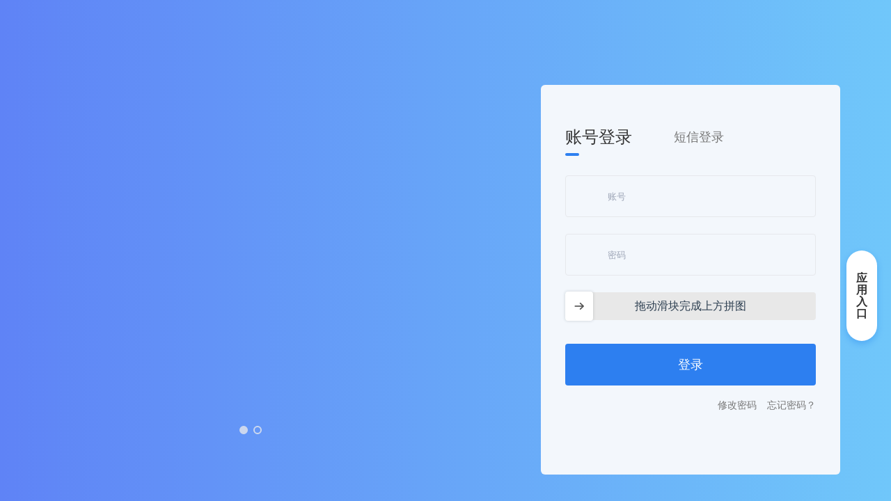

--- FILE ---
content_type: text/html
request_url: http://portal.bigdata.cloud.dayang.com.cn/bigdata/index.html
body_size: 3291
content:
<!doctype html><html lang="zh-CN"><head><meta charset="UTF-8"/><title>跳转中...</title><link rel="shortcut icon" href="//cdn.bigdata.cloud.dayang.com.cn/common/favicon.ico"/><script src="//cdn.bigdata.cloud.dayang.com.cn/static/plugins/jquery/jquery.min.js"></script><script src="//cdn.bigdata.cloud.dayang.com.cn/static/plugins/base64/Base64.js"></script><script src="//cdn.bigdata.cloud.dayang.com.cn/static/common/newLoginTest.js"></script><script>ping(true);</script><link href="css/common.247cc6a3.css" rel="stylesheet"></head><body><div style="position: absolute;        left: 50%;        top: 50%;        transform: translate(-50%, -50%);"><img id="loadingImg" style="display: none;" src="[data-uri]" alt="无法加载"/></div><script src="js/common.2c800aac.js"></script><script src="js/index.dc6564a9.js"></script></body></html>

--- FILE ---
content_type: text/html
request_url: https://live.cloud.dayang.com.cn/sso/?redirect=http://portal.bigdata.cloud.dayang.com.cn/sso/login
body_size: 649
content:
<!doctype html><html lang=""><head><meta charset="utf-8"><meta http-equiv="X-UA-Compatible" content="IE=edge"><meta name="viewport" content="width=device-width,initial-scale=1"><link rel="icon" href="https://cdn.cloud.dayang.com.cn/casResource/v2/images/favicon.ico"><title>大洋融云</title><script defer="defer" src="js/chunk-vendors.c2139bc3.js"></script><script defer="defer" src="js/app.2c1f2ff5.js"></script><link href="css/chunk-vendors.77489a8d.css" rel="stylesheet"><link href="css/app.c616d7f5.css" rel="stylesheet"></head><body><noscript><strong>We're sorry but daguan-login doesn't work properly without JavaScript enabled. Please enable it to continue.</strong></noscript><div id="app"></div></body></html>

--- FILE ---
content_type: text/css
request_url: http://portal.bigdata.cloud.dayang.com.cn/bigdata/css/common.247cc6a3.css
body_size: 48356
content:
/*! 打包时间：Tue Aug 26 2025 09:33:20 GMT+0800 (中国标准时间) */
@charset "UTF-8";
body.default .page-wrapper .home-page-header.page-header {
  background-color: #347fff;
  box-shadow: 0 4px 10px 0 rgba(20, 36, 70, 0.1);
}
body.default #gatewayPageHeader {
  background-color: #347fff;
}
body.default #gatewayPageHeader .gateway-logo {
  background-color: #234cfd;
}
body.default #gatewayPageHeader .gateway-login-box > .gateway-login-userInfo span {
  color: #ffffff;
}
body.default #gatewayPageHeader .gateway-login-box > a {
  color: #ffffff;
}
body.default #gatewaySysNav {
  background-color: #286df9;
}
body.default #gatewaySysNav ul .gateway-sys-nav-item:hover a {
  background-color: #234cfd;
}
body.default #gatewaySysNav ul .gateway-sys-nav-item.active a {
  background-color: #f6f8fa;
  color: #347fff;
}
body.default .page-main-title {
  justify-content: center;
  background: url(../images/bg_header_local-59532e63.png) center center no-repeat;
  opacity: 1;
}
body.default .page-main-china .page-main-title {
  background: url(../images/bg_header_china-b3159a9f.png) center center no-repeat;
}
body.cnooc .page-wrapper .home-page-header.page-header {
  background-color: #fff;
  box-shadow: none;
}
body.cnooc #gatewayPageHeader {
  background-color: #fff;
}
body.cnooc #gatewayPageHeader .gateway-logo {
  background-color: #2f4d78;
}
body.cnooc #gatewayPageHeader .gateway-login-box > .gateway-login-userInfo span {
  color: #5a5a5a;
}
body.cnooc #gatewayPageHeader .gateway-login-box > a {
  color: #5a5a5a;
}
body.cnooc #gatewaySysNav {
  background: linear-gradient(179deg, #2f4d78 0%, #5b7ba8 100%);
}
body.cnooc #gatewaySysNav ul .gateway-sys-nav-item:hover a {
  background-color: rgba(66, 144, 247, 0.2);
}
body.cnooc #gatewaySysNav ul .gateway-sys-nav-item.active a {
  background-color: rgba(66, 144, 247, 0.8);
  color: #fff;
}
body.cnooc .page-main-title {
  margin-bottom: 0;
  background: none;
  padding-left: 20px;
  justify-content: flex-start;
  opacity: 1;
}
body.cnooc .page-main-title .page-main-title-word {
  color: #68728c;
}
body.cnooc .page-main-china .page-main-title {
  background: none;
}
* {
  padding: 0;
  margin: 0;
  -webkit-box-sizing: border-box;
  -moz-box-sizing: border-box;
  box-sizing: border-box;
}
ul,
li,
dl {
  list-style: none;
  margin-bottom: 0;
}
h1,
h2,
h3,
h4,
h5,
p {
  margin: 0;
  padding: 0;
}
em,
i {
  font-style: normal;
}
a {
  text-decoration: none;
}
a:link,
a:visited,
a:hover,
a:active {
  text-decoration: none;
}
select {
  border-radius: 4px;
  border: 1px solid #d0d8e2;
  color: #68728c;
  outline: none;
  -webkit-appearance: none;
  -moz-appearance: none;
  appearance: none;
  padding: 0 30px 0 10px;
  background: url([data-uri]) right 10px center no-repeat !important;
}
select::-ms-expand {
  display: none;
}
input {
  border: none;
  background-color: #fff;
  padding: 0 10px;
}
input[type='checkbox'] {
  width: 14px;
  height: 14px;
  border-radius: 2px !important;
  border: solid 1px #bdc7d4;
  -webkit-appearance: none;
  position: relative;
  top: 2px;
  outline: none !important;
}
input[type='checkbox']:checked {
  border: none;
  background: url([data-uri]) center center no-repeat;
}
input::-webkit-input-placeholder {
  /* WebKit, Blink, Edge */
  color: #aab4c2;
}
input:-moz-placeholder {
  /* Mozilla Firefox 4 to 18 */
  color: #aab4c2;
}
input::-moz-placeholder {
  /* Mozilla Firefox 19+ */
  color: #aab4c2;
}
input:-ms-input-placeholder {
  /* Internet Explorer 10-11 */
  color: #aab4c2;
}
button {
  width: 100px;
  height: 40px;
  background-color: #347fff;
  border: none;
  border-radius: 4px;
  color: #ffffff;
}
/*BEGIN 修改滚动条样式*/
::-webkit-scrollbar {
  width: 8px;
  border-radius: 5px;
}
::-webkit-scrollbar-button {
  display: none;
}
::-webkit-scrollbar-thumb {
  width: 8px;
  min-height: 15px;
  background: #d7dbe1;
  border-radius: 5px;
}
::-webkit-scrollbar-thumb:hover {
  background: #bdc0c6;
}
::-webkit-scrollbar-track {
  background-color: #fff;
}
::-webkit-scrollbar-track-piece {
  background: #fff;
}
/*END 修改滚动条样式*/
/*BEGIN 公共类样式*/
.omit-word {
  white-space: nowrap;
  text-overflow: ellipsis;
  overflow: hidden;
}
.omit-words {
  display: -webkit-box;
  -webkit-box-orient: vertical;
  overflow: hidden;
  position: absolute;
}
.omit-words.omit-word-2,
.omit-words.omit-words-2 {
  -webkit-line-clamp: 2;
}
.omit-words.omit-word-3,
.omit-words.omit-words-3 {
  -webkit-line-clamp: 3;
}
.omit-words.omit-word-4,
.omit-words.omit-words-4 {
  -webkit-line-clamp: 4;
}
.omit-words.omit-word-5,
.omit-words.omit-words-5 {
  -webkit-line-clamp: 5;
}
.omit-words.omit-word-6,
.omit-words.omit-words-6 {
  -webkit-line-clamp: 6;
}
.moveIn {
  -webkit-animation: flipInY 1s ease both;
  -moz-animation: flipInY 1s ease both;
  -ms-animation: flipInY 1s ease both;
  -o-animation: flipInY 1s ease both;
  animation: flipInY 1s ease both;
}
@-webkit-keyframes flipInY {
  0% {
    -webkit-transform: translate(-50%, -50%) perspective(400px) rotateY(90deg);
    -moz-transform: translate(-50%, -50%) perspective(400px) rotateY(90deg);
    -ms-transform: translate(-50%, -50%) perspective(400px) rotateY(90deg);
    -o-transform: translate(-50%, -50%) perspective(400px) rotateY(90deg);
    transform: translate(-50%, -50%) perspective(400px) rotateY(90deg);
    opacity: 0;
  }
  40% {
    -webkit-transform: translate(-50%, -50%) perspective(400px) rotateY(-10deg);
    -moz-transform: translate(-50%, -50%) perspective(400px) rotateY(-10deg);
    -ms-transform: translate(-50%, -50%) perspective(400px) rotateY(-10deg);
    -o-transform: translate(-50%, -50%) perspective(400px) rotateY(-10deg);
    transform: translate(-50%, -50%) perspective(400px) rotateY(-10deg);
  }
  70% {
    -webkit-transform: translate(-50%, -50%) perspective(400px) rotateY(10deg);
    -moz-transform: translate(-50%, -50%) perspective(400px) rotateY(10deg);
    -ms-transform: translate(-50%, -50%) perspective(400px) rotateY(10deg);
    -o-transform: translate(-50%, -50%) perspective(400px) rotateY(10deg);
    transform: translate(-50%, -50%) perspective(400px) rotateY(10deg);
  }
  100% {
    -webkit-transform: translate(-50%, -50%) perspective(400px) rotateY(0deg);
    -moz-transform: translate(-50%, -50%) perspective(400px) rotateY(0deg);
    -ms-transform: translate(-50%, -50%) perspective(400px) rotateY(0deg);
    -o-transform: translate(-50%, -50%) perspective(400px) rotateY(0deg);
    transform: translate(-50%, -50%) perspective(400px) rotateY(0deg);
    opacity: 1;
  }
}
@-moz-keyframes flipInY {
  0% {
    -webkit-transform: translate(-50%, -50%) perspective(400px) rotateY(90deg);
    -moz-transform: translate(-50%, -50%) perspective(400px) rotateY(90deg);
    -ms-transform: translate(-50%, -50%) perspective(400px) rotateY(90deg);
    -o-transform: translate(-50%, -50%) perspective(400px) rotateY(90deg);
    transform: translate(-50%, -50%) perspective(400px) rotateY(90deg);
    opacity: 0;
  }
  40% {
    -webkit-transform: translate(-50%, -50%) perspective(400px) rotateY(-10deg);
    -moz-transform: translate(-50%, -50%) perspective(400px) rotateY(-10deg);
    -ms-transform: translate(-50%, -50%) perspective(400px) rotateY(-10deg);
    -o-transform: translate(-50%, -50%) perspective(400px) rotateY(-10deg);
    transform: translate(-50%, -50%) perspective(400px) rotateY(-10deg);
  }
  70% {
    -webkit-transform: translate(-50%, -50%) perspective(400px) rotateY(10deg);
    -moz-transform: translate(-50%, -50%) perspective(400px) rotateY(10deg);
    -ms-transform: translate(-50%, -50%) perspective(400px) rotateY(10deg);
    -o-transform: translate(-50%, -50%) perspective(400px) rotateY(10deg);
    transform: translate(-50%, -50%) perspective(400px) rotateY(10deg);
  }
  100% {
    -webkit-transform: translate(-50%, -50%) perspective(400px) rotateY(0deg);
    -moz-transform: translate(-50%, -50%) perspective(400px) rotateY(0deg);
    -ms-transform: translate(-50%, -50%) perspective(400px) rotateY(0deg);
    -o-transform: translate(-50%, -50%) perspective(400px) rotateY(0deg);
    transform: translate(-50%, -50%) perspective(400px) rotateY(0deg);
    opacity: 1;
  }
}
@-ms-keyframes flipInY {
  0% {
    -webkit-transform: translate(-50%, -50%) perspective(400px) rotateY(90deg);
    -moz-transform: translate(-50%, -50%) perspective(400px) rotateY(90deg);
    -ms-transform: translate(-50%, -50%) perspective(400px) rotateY(90deg);
    -o-transform: translate(-50%, -50%) perspective(400px) rotateY(90deg);
    transform: translate(-50%, -50%) perspective(400px) rotateY(90deg);
    opacity: 0;
  }
  40% {
    -webkit-transform: translate(-50%, -50%) perspective(400px) rotateY(-10deg);
    -moz-transform: translate(-50%, -50%) perspective(400px) rotateY(-10deg);
    -ms-transform: translate(-50%, -50%) perspective(400px) rotateY(-10deg);
    -o-transform: translate(-50%, -50%) perspective(400px) rotateY(-10deg);
    transform: translate(-50%, -50%) perspective(400px) rotateY(-10deg);
  }
  70% {
    -webkit-transform: translate(-50%, -50%) perspective(400px) rotateY(10deg);
    -moz-transform: translate(-50%, -50%) perspective(400px) rotateY(10deg);
    -ms-transform: translate(-50%, -50%) perspective(400px) rotateY(10deg);
    -o-transform: translate(-50%, -50%) perspective(400px) rotateY(10deg);
    transform: translate(-50%, -50%) perspective(400px) rotateY(10deg);
  }
  100% {
    -webkit-transform: translate(-50%, -50%) perspective(400px) rotateY(0deg);
    -moz-transform: translate(-50%, -50%) perspective(400px) rotateY(0deg);
    -ms-transform: translate(-50%, -50%) perspective(400px) rotateY(0deg);
    -o-transform: translate(-50%, -50%) perspective(400px) rotateY(0deg);
    transform: translate(-50%, -50%) perspective(400px) rotateY(0deg);
    opacity: 1;
  }
}
@-o-keyframes flipInY {
  0% {
    -webkit-transform: translate(-50%, -50%) perspective(400px) rotateY(90deg);
    -moz-transform: translate(-50%, -50%) perspective(400px) rotateY(90deg);
    -ms-transform: translate(-50%, -50%) perspective(400px) rotateY(90deg);
    -o-transform: translate(-50%, -50%) perspective(400px) rotateY(90deg);
    transform: translate(-50%, -50%) perspective(400px) rotateY(90deg);
    opacity: 0;
  }
  40% {
    -webkit-transform: translate(-50%, -50%) perspective(400px) rotateY(-10deg);
    -moz-transform: translate(-50%, -50%) perspective(400px) rotateY(-10deg);
    -ms-transform: translate(-50%, -50%) perspective(400px) rotateY(-10deg);
    -o-transform: translate(-50%, -50%) perspective(400px) rotateY(-10deg);
    transform: translate(-50%, -50%) perspective(400px) rotateY(-10deg);
  }
  70% {
    -webkit-transform: translate(-50%, -50%) perspective(400px) rotateY(10deg);
    -moz-transform: translate(-50%, -50%) perspective(400px) rotateY(10deg);
    -ms-transform: translate(-50%, -50%) perspective(400px) rotateY(10deg);
    -o-transform: translate(-50%, -50%) perspective(400px) rotateY(10deg);
    transform: translate(-50%, -50%) perspective(400px) rotateY(10deg);
  }
  100% {
    -webkit-transform: translate(-50%, -50%) perspective(400px) rotateY(0deg);
    -moz-transform: translate(-50%, -50%) perspective(400px) rotateY(0deg);
    -ms-transform: translate(-50%, -50%) perspective(400px) rotateY(0deg);
    -o-transform: translate(-50%, -50%) perspective(400px) rotateY(0deg);
    transform: translate(-50%, -50%) perspective(400px) rotateY(0deg);
    opacity: 1;
  }
}
@keyframes flipInY {
  0% {
    -webkit-transform: translate(-50%, -50%) perspective(400px) rotateY(90deg);
    -moz-transform: translate(-50%, -50%) perspective(400px) rotateY(90deg);
    -ms-transform: translate(-50%, -50%) perspective(400px) rotateY(90deg);
    -o-transform: translate(-50%, -50%) perspective(400px) rotateY(90deg);
    transform: translate(-50%, -50%) perspective(400px) rotateY(90deg);
    opacity: 0;
  }
  40% {
    -webkit-transform: translate(-50%, -50%) perspective(400px) rotateY(-10deg);
    -moz-transform: translate(-50%, -50%) perspective(400px) rotateY(-10deg);
    -ms-transform: translate(-50%, -50%) perspective(400px) rotateY(-10deg);
    -o-transform: translate(-50%, -50%) perspective(400px) rotateY(-10deg);
    transform: translate(-50%, -50%) perspective(400px) rotateY(-10deg);
  }
  70% {
    -webkit-transform: translate(-50%, -50%) perspective(400px) rotateY(10deg);
    -moz-transform: translate(-50%, -50%) perspective(400px) rotateY(10deg);
    -ms-transform: translate(-50%, -50%) perspective(400px) rotateY(10deg);
    -o-transform: translate(-50%, -50%) perspective(400px) rotateY(10deg);
    transform: translate(-50%, -50%) perspective(400px) rotateY(10deg);
  }
  100% {
    -webkit-transform: translate(-50%, -50%) perspective(400px) rotateY(0deg);
    -moz-transform: translate(-50%, -50%) perspective(400px) rotateY(0deg);
    -ms-transform: translate(-50%, -50%) perspective(400px) rotateY(0deg);
    -o-transform: translate(-50%, -50%) perspective(400px) rotateY(0deg);
    transform: translate(-50%, -50%) perspective(400px) rotateY(0deg);
    opacity: 1;
  }
}
/*END 公共类样式*/
/*BEGIN 修改公共日期选择插件的样式*/
.daterangepicker .ranges {
  width: 100%;
}
.daterangepicker .ranges .btn {
  margin-top: 0;
  width: auto;
}
.daterangepicker .ranges input[type='text'] {
  width: 76px !important;
}
.btn-success {
  color: #ffffff;
  border-color: #347fff;
  background-color: #347fff;
}
.daterangepicker td.active,
.daterangepicker td.active:hover {
  border-color: #347fff;
  background-color: #347fff;
}
.btn-success.active,
.btn-success:link,
.btn-success:visited,
.btn-success:hover,
.btn-success:active,
.open > .btn-success.dropdown-toggle {
  border-color: #347fff;
  background-color: #347fff;
}
/*END 修改公共日期选择插件的样式*/
/*BEGIN iconfont通用样式*/
.icon {
  width: 1em;
  height: 1em;
  vertical-align: -0.15em;
  fill: currentColor;
  overflow: hidden;
}
/*END iconfont通用样式*/
/*BEGIN 公共部分的样式*/
body {
  background-color: #e9edf3;
  font-family: 'PingFang SC UltraLight', PingFangSC-Light, '微软雅黑', 'Microsoft YaHei', Tahoma, 'Hiragino Sans GB', 'WenQuanYi Micro Hei', sans-serif !important;
  font-size: 14px;
}
body > span {
  position: fixed;
  bottom: -100px;
  left: -100px;
}
#pageHeader {
  position: fixed;
  left: 0;
  top: 0;
  z-index: 3;
  width: 100%;
  height: 60px;
}
#pageHeader .logo {
  position: absolute;
  left: 0;
  top: 0;
  width: 200px;
  height: 60px;
  line-height: 60px;
  font-size: 30px;
}
#pageHeader .logo > a {
  display: inline-block;
  width: 100%;
  height: 100%;
  text-align: center;
  cursor: default;
}
#pageHeader .login-box {
  position: absolute;
  right: 0;
  top: 0;
  height: 60px;
  line-height: 60px;
  padding-right: 80px;
}
#pageHeader .login-box > .login-userInfo img {
  height: 30px;
}
#pageHeader .login-box > .login-userInfo span {
  color: #ffffff;
}
#pageHeader .login-box > a {
  position: absolute;
  right: 30px;
  top: 50%;
  -webkit-transform: translateY(-50%);
  -moz-transform: translateY(-50%);
  -ms-transform: translateY(-50%);
  -o-transform: translateY(-50%);
  transform: translateY(-50%);
  color: #ffffff;
}
.page-header-search {
  position: fixed;
  top: 60px;
  left: 0;
  z-index: 2;
  margin-left: 200px;
  width: 100%;
  background-color: red;
}
.page-header-search .page-header-foldSearch {
  position: absolute;
  left: 50%;
  top: 0;
  -webkit-transform: translateX(-158px);
  -moz-transform: translateX(-158px);
  -ms-transform: translateX(-158px);
  -o-transform: translateX(-158px);
  transform: translateX(-158px);
  width: 100px;
  height: 30px;
  background-color: #347fff;
  border-radius: 0 0 20px 20px !important;
  text-align: center;
  cursor: pointer;
}
.page-header-search .page-header-foldSearch i {
  display: inline-block;
  width: 18px;
  height: 18px;
  background: url(../images/sprite2-eb72b96c.png) -60px 0px no-repeat;
  -webkit-background-size: 260px auto;
  background-size: 260px auto;
  -webkit-transform: translate(-2px, 5px);
  -moz-transform: translate(-2px, 5px);
  -ms-transform: translate(-2px, 5px);
  -o-transform: translate(-2px, 5px);
  transform: translate(-2px, 5px);
}
.page-header-search .page-header-foldSearch span {
  font-size: 14px;
  line-height: 26px;
  color: #fefeff;
  letter-spacing: 1px;
}
.page-header-search .page-header-unfoldSearch {
  display: none;
  position: absolute;
  top: 0;
  right: 0;
  height: 80px;
  width: 100%;
  background-color: #ffffff;
  box-shadow: 0 6px 10px 0 rgba(107, 121, 142, 0.2);
}
.page-header-search .page-header-unfoldSearch .search-content {
  position: absolute;
  left: 50%;
  top: 20px;
  transform: translateX(-350px);
  width: 400px;
  height: 40px;
}
.page-header-search .page-header-unfoldSearch .search-content input {
  width: 400px;
  height: 40px;
  line-height: 40px;
  border-radius: 6px !important;
  background-color: #ebeef2;
  border: none;
  padding-left: 20px;
  padding-right: 60px;
  font-size: 14px;
  color: #8f98ad;
}
.page-header-search .page-header-unfoldSearch .search-content i {
  position: absolute;
  display: inline-block;
  right: 0;
  top: 0;
  width: 40px;
  height: 40px;
  border-radius: 0 6px 6px 0 !important;
  background-color: #347fff;
}
.page-header-search .page-header-unfoldSearch .search-content span {
  position: absolute;
  display: inline-block;
  right: 12px;
  top: 10px;
  width: 18px;
  height: 18px;
  background: url(../images/sprite2-eb72b96c.png) -80px 0px no-repeat;
  -webkit-background-size: 330px auto;
  background-size: 330px auto;
  cursor: pointer;
}
.page-header-search .page-header-unfoldSearch .link-advanced-search {
  position: absolute;
  left: 50%;
  top: 50%;
  transform: translate(60px, -50%);
  display: flex;
  justify-content: center;
  align-items: center;
  width: 78px;
  height: 40px;
  line-height: 40px;
  background: #f2f4f7;
  border-radius: 6px !important;
  color: #454e66;
  font-size: 14px;
  cursor: pointer;
}
.page-header-search .page-header-unfoldSearch .link-advanced-search:hover {
  background-color: #347fff;
  color: #ffffff;
}
.page-header-search .page-header-unfoldSearch .link-advanced-search:hover > i {
  background: url(../images/sprite2-eb72b96c.png) -215px -375px no-repeat;
  background-size: 350px;
}
.page-header-search .page-header-unfoldSearch .link-advanced-search > i {
  display: inline-block;
  margin-right: 4px;
  width: 14px;
  height: 14px;
  background: url(../images/sprite2-eb72b96c.png) -192px -375px no-repeat;
  background-size: 350px;
}
.page-nav {
  position: fixed;
  left: 0;
  top: 60px;
  z-index: 2;
  width: 200px;
  height: calc(100vh - 60px);
  background-color: #ffffff;
  box-shadow: 2px 0 6px 0 rgba(20, 36, 70, 0.1);
  overflow: auto;
}
.page-nav .page-nav-items {
  margin: 0;
}
.page-nav .page-nav-items .page-nav-item {
  height: 50px;
  overflow: hidden;
}
.page-nav .page-nav-items .page-nav-item.active,
.page-nav .page-nav-items .page-nav-item:hover {
  height: auto;
}
.page-nav .page-nav-items .page-nav-item.active > a,
.page-nav .page-nav-items .page-nav-item:hover > a {
  background-color: #f1f4f8;
}
.page-nav .page-nav-items .page-nav-item.active > a .icon-normal,
.page-nav .page-nav-items .page-nav-item:hover > a .icon-normal {
  display: none;
}
.page-nav .page-nav-items .page-nav-item.active > a .icon-active,
.page-nav .page-nav-items .page-nav-item:hover > a .icon-active {
  display: inline;
}
.page-nav .page-nav-items .page-nav-item.active > a span,
.page-nav .page-nav-items .page-nav-item:hover > a span {
  color: #347fff;
  font-weight: bold;
}
.page-nav .page-nav-items .page-nav-item.active > a:after,
.page-nav .page-nav-items .page-nav-item:hover > a:after {
  position: absolute;
  left: 0;
  top: 0;
  content: '';
  width: 10px;
  height: 100%;
  background-color: #347fff;
}
.page-nav .page-nav-items .page-nav-item > a {
  position: relative;
  display: flex;
  justify-content: center;
  align-items: center;
  width: 100%;
  height: 100%;
  line-height: 50px;
  padding-left: 50px;
  color: #68728c;
  border: none;
  text-align: left;
  font-size: 14px;
}
.page-nav .page-nav-items .page-nav-item > a:before {
  position: absolute;
  left: 76px;
  top: 15px;
  content: '';
  display: inline-block;
  width: 20px;
  height: 20px;
  -webkit-transform: scale(0.8);
  -moz-transform: scale(0.8);
  -ms-transform: scale(0.8);
  -o-transform: scale(0.8);
  transform: scale(0.8);
  overflow: hidden;
}
.page-nav .page-nav-items .page-nav-item > a .icon-normal {
  display: inline;
  margin-right: 4px;
}
.page-nav .page-nav-items .page-nav-item > a .icon-active {
  display: none;
  margin-right: 4px;
}
.page-nav .page-nav-items .page-subnav-items .page-subnav-item.active span,
.page-nav .page-nav-items .page-subnav-items .page-subnav-item:hover span {
  font-weight: bold;
  color: #347fff;
}
.page-nav .page-nav-items .page-subnav-items .page-subnav-item > a {
  position: relative;
  display: inline-block;
  width: 100%;
  height: 34px;
  line-height: 34px;
  padding-left: 100px;
  color: #68728c;
  text-align: left;
  font-size: 14px;
}
.page-nav .page-nav-items .page-subnav-items .page-subnav-item > a .icon-normal {
  display: inline;
}
.page-nav .page-nav-items .page-subnav-items .page-subnav-item > a .icon-active {
  display: none;
}
.page-nav .page-nav-items #homePage.active > a:before,
.page-nav .page-nav-items #homePage:hover > a:before {
  background: url(../images/sprite-4884bacd.png) -34px -32px no-repeat;
  -webkit-background-size: 337px;
  background-size: 337px;
}
.page-nav .page-nav-items #homePage > a:before {
  left: 60px;
  background: url(../images/sprite-4884bacd.png) 0 -32px no-repeat;
  -webkit-background-size: 337px;
  background-size: 337px;
}
.page-nav .page-nav-items #msgSetting.active > a:before,
.page-nav .page-nav-items #msgSetting:hover > a:before {
  background: url(../images/sprite-4884bacd.png) -29px -329px no-repeat;
  -webkit-background-size: 337px;
  background-size: 337px;
}
.page-nav .page-nav-items #msgSetting > a:before {
  background: url(../images/sprite-4884bacd.png) 0 -329px no-repeat;
  -webkit-background-size: 337px;
  background-size: 337px;
}
.page-nav .page-nav-items #socialHotspot.active > a:before,
.page-nav .page-nav-items #socialHotspot:hover > a:before {
  background: url(../images/sprite-4884bacd.png) -91px -295px no-repeat;
  background-size: 330px;
}
.page-nav .page-nav-items #socialHotspot > a:before {
  background: url(../images/sprite-4884bacd.png) -61px -295px no-repeat;
  background-size: 330px;
}
.page-nav .page-nav-items #industryHotspot.active > a:before,
.page-nav .page-nav-items #industryHotspot:hover > a:before {
  background: url(../images/sprite-4884bacd.png) -275px -322px no-repeat;
  background-size: 330px;
}
.page-nav .page-nav-items #industryHotspot > a:before {
  background: url(../images/sprite-4884bacd.png) -248px -322px no-repeat;
  background-size: 330px;
}
.page-nav .page-nav-items #historyHotspot.active > a:before,
.page-nav .page-nav-items #historyHotspot:hover > a:before {
  background: url(../images/sprite-4884bacd.png) -159px -322px no-repeat;
  background-size: 330px;
}
.page-nav .page-nav-items #historyHotspot > a:before {
  background: url(../images/sprite-4884bacd.png) -132px -322px no-repeat;
  background-size: 330px;
}
.page-nav .page-nav-items #importantWork.active > a:before,
.page-nav .page-nav-items #importantWork:hover > a:before {
  background: url(../images/sprite-4884bacd.png) -215px -322px no-repeat;
  background-size: 330px;
}
.page-nav .page-nav-items #importantWork > a:before {
  background: url(../images/sprite-4884bacd.png) -189px -322px no-repeat;
  background-size: 330px;
}
.page-nav .page-nav-items #mediaReport.active > a:before,
.page-nav .page-nav-items #mediaReport:hover > a:before {
  background: url(../images/sprite-4884bacd.png) -215px -322px no-repeat;
  background-size: 330px;
}
.page-nav .page-nav-items #mediaReport > a:before {
  background: url(../images/sprite-4884bacd.png) -189px -322px no-repeat;
  background-size: 330px;
}
.page-nav .page-nav-items #customMade.active > a:before,
.page-nav .page-nav-items #customMade:hover > a:before {
  background: url(../images/sprite-4884bacd.png) -89px -322px no-repeat;
  background-size: 330px;
}
.page-nav .page-nav-items #customMade > a:before {
  background: url(../images/sprite-4884bacd.png) -60px -322px no-repeat;
  background-size: 330px;
}
.page-main {
  position: relative;
  z-index: 1;
  margin: 60px 20px 20px 220px;
  min-width: 960px;
}
.page-main .page-main-header {
  margin-bottom: 20px;
  padding-top: 20px;
}
.page-main .page-main-header .page-main-header-inner {
  display: flex;
  align-items: center;
  justify-content: center;
  height: 80px;
  background: #ffffff;
  border-radius: 6px;
}
.page-main .page-main-header img {
  margin-right: 12px;
  width: 50px;
}
.page-main .page-main-header span {
  font-size: 30px;
  font-weight: bold;
  color: #454e66;
}
.switch-btn {
  position: relative;
  display: inline-block;
  width: 36px;
  height: 20px;
  border-radius: 10px !important;
  background-color: #c8cdd8;
  cursor: pointer;
  overflow: hidden;
}
.switch-btn.active .switch-bgc {
  width: 100%;
}
.switch-btn.active .switch-inner {
  left: 18px;
}
.switch-btn .switch-bgc {
  width: 0;
  height: 20px;
  position: absolute;
  left: 0;
  top: 0;
  background-color: #347fff;
  -webkit-transition: width 0.3s;
  -moz-transition: width 0.3s;
  -ms-transition: width 0.3s;
  -o-transition: width 0.3s;
  transition: width 0.3s;
}
.switch-btn .switch-inner {
  position: absolute;
  left: 2px;
  top: 2px;
  width: 16px;
  height: 16px;
  border-radius: 8px !important;
  background-color: #fff;
  -webkit-transition: left 0.3s;
  -moz-transition: left 0.3s;
  -ms-transition: left 0.3s;
  -o-transition: left 0.3s;
  transition: left 0.3s;
}
.lobibox-notify-wrapper {
  z-index: 9999999;
}
/*END 公共部分的样式*/
.body-fast-new header {
  height: 65px;
  background-color: #fff;
  -webkit-box-shadow: 0 2px 3px #e0e0e0;
  -moz-box-shadow: 0 2px 3px #e0e0e0;
  box-shadow: 0 2px 3px #e0e0e0;
}
.body-fast-new .page-header-search {
  top: 65px;
}
.body-fast-new .page-nav {
  top: 65px;
}
.body-fast-new .page-main {
  margin: 65px 20px 20px 220px;
}
.body-fast-new #gatewaySysNav {
  top: 65px;
  height: calc(100vh - 65px);
}
.body-fast-old header {
  height: 95px;
  background-color: #fff;
  -webkit-box-shadow: 0 2px 3px #e0e0e0;
  -moz-box-shadow: 0 2px 3px #e0e0e0;
  box-shadow: 0 2px 3px #e0e0e0;
}
.body-fast-old .page-header-search {
  top: 95px;
}
.body-fast-old .page-nav {
  top: 95px;
}
.body-fast-old .page-main {
  margin: 95px 20px 20px 220px;
}
.body-fast-old #gatewaySysNav {
  top: 95px;
  height: calc(100vh - 95px);
}
.pop-out {
  display: none;
  width: 100%;
  height: 100%;
  position: fixed;
  left: 0;
  top: 0;
  z-index: 9999;
}
.pop-out .mask {
  width: 100%;
  height: 100%;
  background-color: rgba(0, 0, 0, 0.1);
}
.pop-out .content {
  width: 392px;
  background-color: #ffffff;
  box-shadow: 0 4px 14px 0 rgba(20, 36, 70, 0.3);
  border-radius: 4px !important;
  position: absolute;
  left: 50%;
  top: 50%;
  -webkit-transform: translate(-215px, -50%);
  -moz-transform: translate(-215px, -50%);
  -ms-transform: translate(-215px, -50%);
  -o-transform: translate(-215px, -50%);
  transform: translate(-215px, -50%);
}
.pop-out .content .title {
  width: 100%;
  height: 48px;
  line-height: 48px;
  background-color: #347fff;
  font-size: 16px;
  color: #ffffff;
  padding-left: 22px;
  position: relative;
  border-top-left-radius: 4px !important;
  border-top-right-radius: 4px !important;
}
.pop-out .content .btn-close {
  border: none;
  background-color: transparent;
  position: absolute;
  right: 0;
  top: 0;
  color: rgba(4, 62, 161, 0.98);
  font-size: 18px;
  font-weight: lighter;
  width: 48px;
  height: 48px;
  font-size: 16px;
}
.pop-out .content .confirm-cancel {
  height: 36px;
  margin-bottom: 24px;
  position: relative;
}
.pop-out .content .confirm-cancel .confirm,
.pop-out .content .confirm-cancel .cancel {
  width: 74px;
  height: 36px;
  line-height: 36px;
  background-color: #347fff;
  border-radius: 2px !important;
  -webkit-box-shadow: 0 2px 4px 0 rgba(5, 107, 250, 0.44);
  -moz-box-shadow: 0 2px 4px 0 rgba(5, 107, 250, 0.44);
  box-shadow: 0 2px 4px 0 rgba(5, 107, 250, 0.44);
  position: absolute;
  right: 20px;
  top: 0;
  color: #ffffff;
  font-size: 14px;
  text-align: center;
  border: none;
  cursor: pointer;
}
.pop-out .content .confirm-cancel .cancel {
  right: 106px;
  background-color: #d6dde6;
  -webkit-box-shadow: 0 2px 4px 0 rgba(71, 86, 108, 0.3);
  -moz-box-shadow: 0 2px 4px 0 rgba(71, 86, 108, 0.3);
  box-shadow: 0 2px 4px 0 rgba(71, 86, 108, 0.3);
}
.emotion-percent {
  display: flex;
  align-items: center;
  justify-content: flex-start;
  height: 10px;
  overflow: hidden;
}
.emotion-percent .emotion-percent-outer {
  display: flex;
  align-items: center;
  justify-content: flex-start;
  margin-right: 14px;
  flex: 1;
  max-width: 60px;
  border-radius: 4px!important;
  overflow: hidden;
}
.emotion-percent .emotion-percent-outer.full .emotion-percent-item:before,
.emotion-percent .emotion-percent-outer.full .emotion-percent-item:after {
  display: none;
}
.emotion-percent .emotion-percent-outer .emotion-percent-item {
  position: relative;
  height: 4px;
  width: 0;
}
.emotion-percent .emotion-percent-outer .emotion-percent-item.positive {
  background-color: #709fff;
}
.emotion-percent .emotion-percent-outer .emotion-percent-item.neutral {
  background-color: #f7ca74;
}
.emotion-percent .emotion-percent-outer .emotion-percent-item.negative {
  background-color: #f78b74;
}
.emotion-percent .emotion-percent-outer .emotion-percent-item:nth-of-type(2):before {
  position: absolute;
  left: -1px;
  top: 1px;
  content: '';
  width: 0;
  height: 0;
  border-width: 2px 0 2px 2px;
  border-style: solid;
  border-color: transparent transparent transparent #fff;
  transform: rotate(135deg);
}
.emotion-percent .emotion-percent-outer .emotion-percent-item:nth-of-type(2):after {
  position: absolute;
  right: -1px;
  top: -1px;
  content: '';
  width: 0;
  height: 0;
  border-width: 2px 0 2px 2px;
  border-style: solid;
  border-color: transparent transparent transparent #fff;
  transform: rotate(-45deg);
}
.emotion-percent .emotion-percent-outer .emotion-percent-item:first-of-type:before {
  display: none;
}
.emotion-percent .emotion-percent-outer .emotion-percent-item:first-of-type:after {
  position: absolute;
  right: -1px;
  top: -1px;
  content: '';
  width: 0;
  height: 0;
  border-width: 2px 0 2px 2px;
  border-style: solid;
  border-color: transparent transparent transparent #fff;
  transform: rotate(-45deg);
}
.emotion-percent .emotion-percent-outer .emotion-percent-item:last-of-type:before {
  position: absolute;
  left: -1px;
  top: 1px;
  content: '';
  width: 0;
  height: 0;
  border-width: 2px 0 2px 2px;
  border-style: solid;
  border-color: transparent transparent transparent #fff;
  transform: rotate(135deg);
}
.emotion-percent .emotion-percent-outer .emotion-percent-item:last-of-type:after {
  display: none;
}
.emotion-percent > span {
  color: #8f98ad;
}

#gatewayPageHeader {
  display: flex;
  align-items: center;
  justify-content: space-between;
  width: 100%;
  height: 100%;
  background-color: #347fff;
}
#gatewayPageHeader .gateway-logo {
  width: 200px;
  height: 100%;
  font-size: 30px;
  background-color: #234cfd;
}
#gatewayPageHeader .gateway-logo > a {
  display: inline-block;
  width: 100%;
  height: 100%;
  text-align: center;
  cursor: default;
}
#gatewayPageHeader .gateway-login-box {
  display: flex;
  align-items: center;
  height: 100%;
  padding-right: 20px;
}
#gatewayPageHeader .gateway-login-box > .gateway-msg {
  position: relative;
  color: #ffffff;
  font-size: 20px;
  transform-origin: center 10px;
}
#gatewayPageHeader .gateway-login-box > .gateway-msg.active .bell-box {
  animation: tinkle-bell 0.3s linear 0.5s forwards;
}
#gatewayPageHeader .gateway-login-box > .gateway-msg.active .bell-box::before {
  position: absolute;
  right: 0;
  top: 6px;
  z-index: 2;
  content: '';
  width: 10px;
  height: 10px;
  border-radius: 10px !important;
  background-color: #347fff;
}
#gatewayPageHeader .gateway-login-box > .gateway-msg.active .bell-box::after {
  position: absolute;
  right: 0;
  top: 7px;
  z-index: 2;
  content: '';
  width: 6px;
  height: 6px;
  border-radius: 6px !important;
  background-color: #ff2500;
}
#gatewayPageHeader .gateway-login-box > .gateway-msg .bell-box {
  display: inline-block;
}
#gatewayPageHeader .gateway-login-box > .gateway-msg .bell-box .icon {
  position: relative;
  cursor: pointer;
}
#gatewayPageHeader .gateway-login-box > .gateway-msg .gateway-msg-box {
  display: none;
  position: absolute;
  right: -10px;
  top: 50px;
  z-index: 9999;
  width: 420px;
  box-shadow: 0px 0px 8px 0px rgba(95, 96, 98, 0.5);
  border-radius: 4px !important;
  overflow: hidden;
}
#gatewayPageHeader .gateway-login-box > .gateway-msg .gateway-msg-box > .mask {
  position: fixed;
  left: 0;
  top: 0;
  z-index: -1;
  width: 100vw;
  height: 100vh;
  background-color: rgba(0, 0, 0, 0.1);
}
#gatewayPageHeader .gateway-login-box > .gateway-msg .gateway-msg-header {
  display: flex;
  align-items: center;
  justify-content: space-between;
  height: 48px;
  padding: 0 20px;
  border-bottom: 1px solid #dce2ea;
  color: #454e66;
  background: #ffffff;
}
#gatewayPageHeader .gateway-login-box > .gateway-msg .gateway-msg-header > span {
  font-size: 16px;
  font-weight: bold;
}
#gatewayPageHeader .gateway-login-box > .gateway-msg .gateway-msg-header > .icon {
  font-size: 14px;
  cursor: pointer;
}
#gatewayPageHeader .gateway-login-box > .gateway-msg .gateway-msg-list {
  margin-bottom: 0;
  max-height: 400px;
  padding: 0 20px;
  overflow: auto;
  background: #ffffff;
}
#gatewayPageHeader .gateway-login-box > .gateway-msg .gateway-msg-item {
  padding: 10px 0;
  border-bottom: 1px solid #dce2ea;
  cursor: pointer;
}
#gatewayPageHeader .gateway-login-box > .gateway-msg .gateway-msg-item:hover > h4,
#gatewayPageHeader .gateway-login-box > .gateway-msg .gateway-msg-item:hover .gateway-msg-info {
  color: #347fff;
}
#gatewayPageHeader .gateway-login-box > .gateway-msg .gateway-msg-item.recent-msg > h4 {
  position: relative;
  padding-left: 14px;
}
#gatewayPageHeader .gateway-login-box > .gateway-msg .gateway-msg-item.recent-msg > h4::before {
  position: absolute;
  left: 0;
  top: 50%;
  transform: translateY(-50%);
  content: '';
  width: 8px;
  height: 8px;
  background: #f6514a;
  border-radius: 4px!important;
}
#gatewayPageHeader .gateway-login-box > .gateway-msg .gateway-msg-item > h4 {
  line-height: 26px;
  font-size: 14px;
  color: #454e66;
  font-weight: bold;
}
#gatewayPageHeader .gateway-login-box > .gateway-msg .gateway-msg-info {
  display: flex;
  color: #8f98ad;
}
#gatewayPageHeader .gateway-login-box > .gateway-msg .gateway-msg-info > span {
  margin-right: 20px;
  font-size: 12px;
}
#gatewayPageHeader .gateway-login-box > .gateway-msg .gateway-no-msg {
  line-height: 40px;
  text-align: center;
  color: #454e66;
  font-size: 14px;
}
#gatewayPageHeader .gateway-login-box > .gateway-login-userInfo {
  display: flex;
  align-items: center;
  height: 100%;
  margin-left: 10px;
}
#gatewayPageHeader .gateway-login-box > .gateway-login-userInfo img {
  height: 30px;
}
#gatewayPageHeader .gateway-login-box > .gateway-login-userInfo span {
  margin-left: 6px;
  line-height: 100%;
  color: #ffffff;
}
#gatewayPageHeader .gateway-login-box > a {
  margin-left: 10px;
  color: #ffffff;
}
#gatewaySysNav {
  position: absolute;
  left: 0;
  top: 0;
  width: 50px;
  overflow: hidden;
  height: 100%;
  background-color: #286df9;
  -webkit-transition: width 0.3s;
  -moz-transition: width 0.3s;
  -ms-transition: width 0.3s;
  -o-transition: width 0.3s;
  transition: width 0.3s;
}
#gatewaySysNav ul {
  width: 200px;
  height: 100%;
}
#gatewaySysNav ul .gateway-sys-nav-item {
  width: 100%;
  height: 60px;
}
#gatewaySysNav ul .gateway-sys-nav-item:hover a {
  background-color: #234cfd;
}
#gatewaySysNav ul .gateway-sys-nav-item.active a {
  background-color: #f6f8fa;
  color: #347fff;
}
#gatewaySysNav ul .gateway-sys-nav-item a {
  position: relative;
  display: inline-block;
  width: 100%;
  height: 100%;
  color: #ffffff;
  line-height: 60px;
  padding-left: 60px;
  font-size: 16px;
}
#gatewaySysNav ul .gateway-sys-nav-item a img {
  position: absolute;
  left: 13px;
  top: 50%;
  -webkit-transform: translateY(-50%);
  -moz-transform: translateY(-50%);
  -ms-transform: translateY(-50%);
  -o-transform: translateY(-50%);
  transform: translateY(-50%);
  width: 24px;
  height: 24px;
}
#fastSysNavs {
  position: absolute;
  left: 0;
  top: 0;
  z-index: 2;
  width: 100%;
  height: calc(100% - 60px);
  overflow-y: auto;
  padding: 12px 8px;
  background-color: #F9FAFC;
}
#fastSysNavs .sys-nav-item {
  margin-bottom: 8px;
}
#fastSysNavs .sys-nav-item .sys-nav-header {
  position: relative;
  display: flex;
  align-items: center;
  height: 40px;
  line-height: 40px;
  padding: 0 10px 0 16px;
  border-radius: 6px;
  cursor: pointer;
}
#fastSysNavs .sys-nav-item .sys-nav-header .sys-nav-icon {
  margin-right: 12px;
  width: 20px;
  height: 20px;
}
#fastSysNavs .sys-nav-item .sys-nav-header .sys-nav-title {
  color: #555555;
  font-weight: bold;
}
#fastSysNavs .sys-nav-item .sys-nav-header .sys-nav-arrow {
  position: absolute;
  right: 10px;
  top: 50%;
  transform: translateY(-50%);
  width: 14px;
  height: 14px;
  background: url('http://cdn.bigdata.cloud.dayang.com.cn/common/bigdata-system-arrow.png') center center no-repeat;
  background-size: 14px;
}
#fastSysNavs .sys-nav-item .sys-nav-header:hover {
  background-color: #ffffff;
}
#fastSysNavs .sys-nav-item .sys-nav-header:hover .sys-nav-title {
  color: #347fff;
}
#fastSysNavs .sys-nav-item:last-of-type {
  margin-bottom: 0;
}
#fastSysNavs .sys-nav-item#sysNav0 .sys-nav-header .sys-nav-icon {
  background: url('http://cdn.bigdata.cloud.dayang.com.cn/common/bigdata-system-icons.png') -10px -10px no-repeat;
  background-size: 250px;
}
#fastSysNavs .sys-nav-item#sysNav300 .sys-nav-header .sys-nav-icon {
  background: url('http://cdn.bigdata.cloud.dayang.com.cn/common/bigdata-system-icons.png') -40px -10px no-repeat;
  background-size: 250px;
}
#fastSysNavs .sys-nav-item#sysNav400 .sys-nav-header .sys-nav-icon {
  background: url('http://cdn.bigdata.cloud.dayang.com.cn/common/bigdata-system-icons.png') -70px -10px no-repeat;
  background-size: 250px;
}
#fastSysNavs .sys-nav-item#sysNav500 .sys-nav-header .sys-nav-icon {
  background: url('http://cdn.bigdata.cloud.dayang.com.cn/common/bigdata-system-icons.png') -100px -10px no-repeat;
  background-size: 250px;
}
#fastSysNavs .sys-nav-item#sysNav650 .sys-nav-header .sys-nav-icon {
  background: url('http://cdn.bigdata.cloud.dayang.com.cn/common/bigdata-system-icons.png') -130px -10px no-repeat;
  background-size: 250px;
}
#fastSysNavs .sys-nav-item#sysNav700 .sys-nav-header .sys-nav-icon {
  background: url('http://cdn.bigdata.cloud.dayang.com.cn/common/bigdata-system-icons.png') -160px -10px no-repeat;
  background-size: 250px;
}
#fastSysNavs .sys-nav-item#sysNav750 .sys-nav-header .sys-nav-icon {
  background: url('http://cdn.bigdata.cloud.dayang.com.cn/common/bigdata-system-icons.png') -190px -10px no-repeat;
  background-size: 250px;
}
#fastSysNavs .sys-nav-item#sysNav1000 .sys-nav-header .sys-nav-icon {
  background: url('http://cdn.bigdata.cloud.dayang.com.cn/common/bigdata-system-icons.png') -220px -10px no-repeat;
  background-size: 250px;
}
#fastSysNavs .sys-nav-item#sysNav1000 .sys-nav-arrow {
  display: none;
}
#fastSysNavs .sys-nav-item:hover#sysNav0 .sys-nav-header .sys-nav-icon {
  background: url('http://cdn.bigdata.cloud.dayang.com.cn/common/bigdata-system-icons.png') -10px -40px no-repeat;
  background-size: 250px;
}
#fastSysNavs .sys-nav-item:hover#sysNav300 .sys-nav-header .sys-nav-icon {
  background: url('http://cdn.bigdata.cloud.dayang.com.cn/common/bigdata-system-icons.png') -40px -40px no-repeat;
  background-size: 250px;
}
#fastSysNavs .sys-nav-item:hover#sysNav400 .sys-nav-header .sys-nav-icon {
  background: url('http://cdn.bigdata.cloud.dayang.com.cn/common/bigdata-system-icons.png') -70px -40px no-repeat;
  background-size: 250px;
}
#fastSysNavs .sys-nav-item:hover#sysNav500 .sys-nav-header .sys-nav-icon {
  background: url('http://cdn.bigdata.cloud.dayang.com.cn/common/bigdata-system-icons.png') -100px -40px no-repeat;
  background-size: 250px;
}
#fastSysNavs .sys-nav-item:hover#sysNav650 .sys-nav-header .sys-nav-icon {
  background: url('http://cdn.bigdata.cloud.dayang.com.cn/common/bigdata-system-icons.png') -130px -40px no-repeat;
  background-size: 250px;
}
#fastSysNavs .sys-nav-item:hover#sysNav700 .sys-nav-header .sys-nav-icon {
  background: url('http://cdn.bigdata.cloud.dayang.com.cn/common/bigdata-system-icons.png') -160px -40px no-repeat;
  background-size: 250px;
}
#fastSysNavs .sys-nav-item:hover#sysNav750 .sys-nav-header .sys-nav-icon {
  background: url('http://cdn.bigdata.cloud.dayang.com.cn/common/bigdata-system-icons.png') -190px -40px no-repeat;
  background-size: 250px;
}
#fastSysNavs .sys-nav-item:hover#sysNav1000 .sys-nav-header .sys-nav-icon {
  background: url('http://cdn.bigdata.cloud.dayang.com.cn/common/bigdata-system-icons.png') -220px -40px no-repeat;
  background-size: 250px;
}
#fastSysNavs .sys-nav-item.active .sys-nav-header .sys-nav-title {
  color: #347fff;
}
#fastSysNavs .sys-nav-item.active .sys-nav-header .sys-nav-arrow {
  transform: translateY(-50%) rotate(90deg);
}
#fastSysNavs .sys-nav-item.active#sysNav0 .sys-nav-header .sys-nav-icon {
  background: url('http://cdn.bigdata.cloud.dayang.com.cn/common/bigdata-system-icons.png') -10px -40px no-repeat;
  background-size: 250px;
}
#fastSysNavs .sys-nav-item.active#sysNav300 .sys-nav-header .sys-nav-icon {
  background: url('http://cdn.bigdata.cloud.dayang.com.cn/common/bigdata-system-icons.png') -40px -40px no-repeat;
  background-size: 250px;
}
#fastSysNavs .sys-nav-item.active#sysNav400 .sys-nav-header .sys-nav-icon {
  background: url('http://cdn.bigdata.cloud.dayang.com.cn/common/bigdata-system-icons.png') -70px -40px no-repeat;
  background-size: 250px;
}
#fastSysNavs .sys-nav-item.active#sysNav500 .sys-nav-header .sys-nav-icon {
  background: url('http://cdn.bigdata.cloud.dayang.com.cn/common/bigdata-system-icons.png') -100px -40px no-repeat;
  background-size: 250px;
}
#fastSysNavs .sys-nav-item.active#sysNav650 .sys-nav-header .sys-nav-icon {
  background: url('http://cdn.bigdata.cloud.dayang.com.cn/common/bigdata-system-icons.png') -130px -40px no-repeat;
  background-size: 250px;
}
#fastSysNavs .sys-nav-item.active#sysNav700 .sys-nav-header .sys-nav-icon {
  background: url('http://cdn.bigdata.cloud.dayang.com.cn/common/bigdata-system-icons.png') -160px -40px no-repeat;
  background-size: 250px;
}
#fastSysNavs .sys-nav-item.active#sysNav750 .sys-nav-header .sys-nav-icon {
  background: url('http://cdn.bigdata.cloud.dayang.com.cn/common/bigdata-system-icons.png') -190px -40px no-repeat;
  background-size: 250px;
}
#fastSysNavs .sys-nav-item.active#sysNav1000 .sys-nav-header .sys-nav-icon {
  background: url('http://cdn.bigdata.cloud.dayang.com.cn/common/bigdata-system-icons.png') -220px -40px no-repeat;
  background-size: 250px;
}
#fastSysNavs .sys-nav-main {
  padding: 8px 4px 0;
}
#fastSysNavs .page-nav-item {
  margin-bottom: 8px;
  height: 30px;
  line-height: 30px;
  border-radius: 4px;
  cursor: pointer;
}
#fastSysNavs .page-nav-item > a {
  display: inline-block;
  width: 100%;
  height: 100%;
  padding-left: 44px;
  color: #555555;
}
#fastSysNavs .page-nav-item > a > span {
  color: #555555;
}
#fastSysNavs .page-nav-item:last-of-type {
  margin-bottom: 0;
}
#fastSysNavs .page-nav-item:hover {
  background: #ffffff;
}
#fastSysNavs .page-nav-item:hover > a {
  color: #347fff;
}
#fastSysNavs .page-nav-item:hover > a > span {
  color: #347fff;
}
#fastSysNavs .page-nav-item.active {
  background: #347fff;
}
#fastSysNavs .page-nav-item.active > a {
  color: #ffffff;
}
#fastSysNavs .page-nav-item.active > a > span {
  color: #ffffff;
}
@keyframes tinkle-bell {
  0% {
    transform: rotate(0);
  }
  25% {
    transform: rotate(45deg);
  }
  50% {
    transform: rotate(0);
  }
  75% {
    transform: rotate(-45deg);
  }
  100% {
    transform: rotate(0);
  }
}

.panel-notify-list {
  position: fixed;
  right: 20px;
  bottom: 20px;
  z-index: 99999;
}
.panel-notify-list .panel-notify-item {
  display: flex;
  align-items: center;
  margin-bottom: 20px;
  width: 465px;
  height: 88px;
  padding: 0 20px;
  background: #ffffff;
  border: 1px solid #d4d8de;
  box-shadow: 0px 0px 8px 0px rgba(95, 96, 98, 0.5);
  border-radius: 6px !important;
  transform: translateX(500px);
  animation: notify-show-in 0.5s ease forwards;
  cursor: pointer;
}
.panel-notify-list .panel-notify-item:hover h3,
.panel-notify-list .panel-notify-item:hover p,
.panel-notify-list .panel-notify-item:hover .notify-info > span {
  color: #347fff;
}
.panel-notify-list .panel-notify-item:last-of-type {
  margin-bottom: 0;
}
.panel-notify-list .ico-notify {
  margin-right: 20px;
  width: 26px;
  height: 26px;
  background: url('//cdn.bigdata.cloud.dayang.com.cn/static/app-icon/ico-notify-2x.png') center center no-repeat;
  background-size: contain;
}
.panel-notify-list .notify-content {
  width: calc(100% - 46px);
}
.panel-notify-list .notify-content > h3 {
  position: relative;
  width: 100%;
  font-size: 14px;
  font-weight: bold;
  color: #3b4161;
  line-height: 22px;
}
.panel-notify-list .notify-content > p {
  margin: 0;
  font-size: 12px;
  color: #68728c;
  line-height: 22px;
}
.panel-notify-list .notify-content .notify-info > span {
  margin-right: 40px;
  font-size: 12px;
  color: #8f98ad;
}
@keyframes notify-show-in {
  0% {
    transform: translateX(500px);
  }
  60% {
    transform: translateX(-20px);
  }
  80% {
    transform: translateX(20px);
  }
  100% {
    transform: translateX(0);
  }
}


/*# sourceMappingURL=common.247cc6a3.css.map*/

--- FILE ---
content_type: text/css
request_url: https://live.cloud.dayang.com.cn/sso/css/app.c616d7f5.css
body_size: 26725
content:
*{box-sizing:border-box}*,li,ul{padding:0;margin:0}li,ul{list-style:none}h1,h2,h3,h4,h5{margin:0;padding:0;color:#fff}em,i{font-style:normal}input::-webkit-input-placeholder{color:#9ea6b7}input:-moz-placeholder,input::-moz-placeholder{color:#9ea6b7}input:-ms-input-placeholder{color:#9ea6b7}a,a:active,a:hover,a:link,a:visited{text-decoration:none;color:#fff}body,html{height:100%}body{width:100%;font-family:PingFang SC UltraLight,PingFangSC-Light,寰蒋闆呴粦,Microsoft YaHei,Tahoma,Hiragino Sans GB,WenQuanYi Micro Hei,sans-serif}input{background-color:hsla(0,0%,100%,0)!important}input:-webkit-autofill{-webkit-transition:all 5000s ease-in-out 0s;transition:all 5000s ease-in-out 0s;-webkit-box-shadow:inset 0 0 0 -10px #fff!important}.browser-tip{z-index:999}.browser-tip,.browser-tip .mask{position:fixed;left:50%;top:50%;transform:translate(-50%,-50%)}.browser-tip .mask{z-index:0;width:100vw;height:100vh;background-color:rgba(55,55,55,.6)}.browser-tip .content{position:relative;z-index:1;padding:40px 50px;border-radius:6px;background-color:#fff;display:flex;flex-direction:column;justify-content:center;align-items:center;color:#333}.browser-tip .content>p{line-height:30px}.browser-tip .content .btn-container{margin-top:20px}.login[data-v-386963f2]{position:relative;width:100%;min-width:1200px;height:100vh;padding-top:17vh;background-image:linear-gradient(90deg,#5f83f6,#70c7fa);box-sizing:border-box;overflow:hidden}.logo[data-v-386963f2]{position:absolute;left:20px;top:20px}.logo img[data-v-386963f2]{max-width:400px;max-height:40px}.container[data-v-386963f2]{display:flex;justify-content:center;width:1140px;margin:0 auto}.banner[data-v-386963f2]{width:574px;height:490px}.banner .banner-main[data-v-386963f2]{position:relative;width:574px;height:490px;overflow:hidden}.banner .banner-main .wrap[data-v-386963f2]{position:absolute;width:1148px;height:490px;z-index:1;left:0;transition:left .6s ease-in-out}.banner .banner-main .wrap img[data-v-386963f2]{float:left;width:574px;height:490px}.banner .ctrl[data-v-386963f2]{width:100%;display:flex;justify-content:center}.banner .ctrl .ctrl-item[data-v-386963f2]{width:12px;height:12px;border:2px solid #e6e8ec;opacity:.8;border-radius:50%;margin:0 4px;cursor:pointer}.banner .ctrl .ctrl-item.active[data-v-386963f2]{background:#e6e8ec}.login-form[data-v-386963f2]{margin-left:130px;width:430px;height:560px;position:relative}.login-form .login-shadow[data-v-386963f2]{position:absolute;bottom:-4px;width:748px;height:197px;left:50%;transform:translateX(-50%);z-index:1}.login-form .register[data-v-386963f2]{position:absolute;text-align:center;bottom:40px;color:#333;left:50%;transform:translateX(-50%);font-size:14px;z-index:3}.login-form .register .btn-register[data-v-386963f2]{color:#2d7ff0;cursor:pointer}.login-form .tab[data-v-386963f2]{display:flex;margin-top:50px;-webkit-user-select:none;-moz-user-select:none;user-select:none}.login-form .tab p[data-v-386963f2]{width:100px;height:30px;line-height:30px;color:#777;font-size:18px;cursor:pointer;position:relative;transition:all .2s ease-in-out}.login-form .tab p[data-v-386963f2]:nth-of-type(2){margin-left:56px}.login-form .tab p[data-v-386963f2]:after{content:"";display:block;width:0;height:4px;background:#2d7ff0;position:absolute;bottom:-12px;left:0;border-radius:2px;transition:width .2s ease-in-out}.login-form .tab p.active[data-v-386963f2]{font-size:24px;color:#333}.login-form .tab p.active[data-v-386963f2]:after{width:20px}.login-form .form-main[data-v-386963f2],.login-form .login-protect[data-v-386963f2],.login-form .login-tenant[data-v-386963f2]{width:100%;height:100%;padding:10px 35px;background:#f3f7fc;border-radius:6px;box-sizing:border-box;position:relative;z-index:2}.login-form .form-main .qr-code-icon[data-v-386963f2]{position:absolute;width:54px;height:54px;background:url(https://cdn.cloud.dayang.com.cn/casResource/v2/images/qr-code-icon.png) no-repeat 50%;background-size:100% 100%;right:10px;top:10px;cursor:pointer}.login-form .form-main .qr-code-icon[data-v-386963f2]:hover{background:url(https://cdn.cloud.dayang.com.cn/casResource/v2/images/qr-code-icon-active.png) no-repeat 50%;background-size:100% 100%}.login-form .form-main .form-box[data-v-386963f2]{margin-top:40px;display:flex;flex-direction:column}.cas-input[data-v-386963f2]{position:relative;width:360px;height:60px;margin-bottom:24px}.cas-input input[data-v-386963f2]{padding-left:60px;width:100%;height:100%;border:1px solid #e6e8ec;background:#fff;box-sizing:border-box;border-radius:4px}.cas-input input[data-v-386963f2]:focus{outline:none;border:1px solid #2d7ff0}.cas-input font[data-v-386963f2]{position:absolute;bottom:-24px;font-size:14px;left:0}.cas-input .prepend[data-v-386963f2]{position:absolute;top:50%;transform:translateY(-50%);width:14px;height:14px;left:26px}.login-btn[data-v-386963f2]{width:360px;height:60px;background:#2d7ff0;border-radius:4px;color:#fff;text-align:center;line-height:60px;font-size:18px;cursor:pointer;margin-top:24px;margin-bottom:10px;outline:none;border:none}.login-btn[data-v-386963f2]:hover{opacity:.8}.retrieve-password[data-v-386963f2]{text-align:right;font-size:14px;color:#777;float:right;margin-left:15px;margin-top:10px;cursor:pointer}.login-account[data-v-386963f2]{overflow:inherit}.login-account .account .prepend[data-v-386963f2]{background:url(https://cdn.cloud.dayang.com.cn/casResource/v2/images/account.png) no-repeat 50%;background-size:100% 100%}.login-account .account input:focus+.prepend[data-v-386963f2]{background:url(https://cdn.cloud.dayang.com.cn/casResource/v2/images/account-focus.png) no-repeat 50%;background-size:100% 100%}.login-account .password .prepend[data-v-386963f2]{background:url(https://cdn.cloud.dayang.com.cn/casResource/v2/images/password.png) no-repeat 50%;background-size:100% 100%}.login-account .password input:focus+.prepend[data-v-386963f2]{background:url(https://cdn.cloud.dayang.com.cn/casResource/v2/images/password-focus.png) no-repeat 50%;background-size:100% 100%}.login-account .password .append[data-v-386963f2]{position:absolute;right:20px;top:50%;transform:translateY(-50%);cursor:pointer;width:30px;height:30px}.login-account .password .append img[data-v-386963f2]{position:absolute;top:50%;left:50%;transform:translate(-50%,-50%)}.login-account .password .hidepsd img[data-v-386963f2]{width:14px;height:6px}.login-account .password .showpsd img[data-v-386963f2]{width:16px;height:10px}.login-account .password .hidepsd.active[data-v-386963f2],.login-account .password .showpsd.active[data-v-386963f2]{display:block}.login-account .img-code .prepend[data-v-386963f2]{width:12px;background:url(https://cdn.cloud.dayang.com.cn/casResource/v2/images/sms.png) no-repeat 50%;background-size:100% 100%}.login-account .img-code input[data-v-386963f2]{width:210px}.login-account .img-code input:focus+.prepend[data-v-386963f2]{background:url(https://cdn.cloud.dayang.com.cn/casResource/v2/images/sms-focus.png) no-repeat 50%;background-size:100% 100%}.login-account .img-code .append[data-v-386963f2]{float:right;width:140px;height:60px}.login-account .img-code .append img[data-v-386963f2]{width:100%;height:100%}.login-protect .phone .prepend[data-v-386963f2],.login-sms .phone .prepend[data-v-386963f2]{background:url(https://cdn.cloud.dayang.com.cn/casResource/v2/images/account.png) no-repeat 50%;background-size:100% 100%}.login-protect .phone input:focus+.prepend[data-v-386963f2],.login-sms .phone input:focus+.prepend[data-v-386963f2]{background:url(https://cdn.cloud.dayang.com.cn/casResource/v2/images/account-focus.png) no-repeat 50%;background-size:100% 100%}.login-protect .sms-code .prepend[data-v-386963f2],.login-sms .sms-code .prepend[data-v-386963f2]{width:12px;background:url(https://cdn.cloud.dayang.com.cn/casResource/v2/images/sms.png) no-repeat 50%;background-size:100% 100%}.login-protect .sms-code input[data-v-386963f2],.login-sms .sms-code input[data-v-386963f2]{padding-right:118px}.login-protect .sms-code input:focus+.prepend[data-v-386963f2],.login-sms .sms-code input:focus+.prepend[data-v-386963f2]{background:url(https://cdn.cloud.dayang.com.cn/casResource/v2/images/sms-focus.png) no-repeat 50%;background-size:100% 100%}.login-protect .sms-code .append[data-v-386963f2],.login-sms .sms-code .append[data-v-386963f2]{position:absolute;color:#2d7ff0;font-size:12px;right:0;top:0;line-height:60px;height:100%;width:118px;padding-left:36px;box-sizing:border-box;cursor:pointer}.login-protect .sms-code .append.timecount[data-v-386963f2],.login-sms .sms-code .append.timecount[data-v-386963f2]{cursor:default}.login-protect .sms-code .append[data-v-386963f2]:before,.login-sms .sms-code .append[data-v-386963f2]:before{content:"";display:inline-block;width:1px;height:24px;background-color:#e0e0e0;position:absolute;top:18px;left:0}.login-protect .sms-code .append[data-v-386963f2]:after,.login-sms .sms-code .append[data-v-386963f2]:after{content:"";display:inline-block;width:15px;height:14px;background:url(https://cdn.cloud.dayang.com.cn/casResource/v2/images/code-append.png) no-repeat 50%;background-size:100% 100%;position:absolute;left:16px;top:23px}.form-wx[data-v-386963f2]{display:none}.form-wx .pc-icon[data-v-386963f2]{position:absolute;width:54px;height:54px;background:url(https://cdn.cloud.dayang.com.cn/casResource/v2/images/pc-icon.png) no-repeat 50%;background-size:100% 100%;right:10px;top:10px;cursor:pointer}.form-wx .pc-icon[data-v-386963f2]:hover{background:url(https://cdn.cloud.dayang.com.cn/casResource/v2/images/pc-icon-active.png) no-repeat 50%;background-size:100% 100%}.form-wx .form-box p[data-v-386963f2]{color:#555;font-size:14px;width:100%;text-align:center;white-space:nowrap}.captcha-drag[data-v-386963f2]{margin:10px 0;width:100%;height:40px;line-height:40px;position:relative;background-color:#e8e8e8;text-align:center;border-radius:4px}.captcha-drag .drag-bg[data-v-386963f2]{height:40px;border-radius:4px;width:0;background-color:#50d576}.captcha-drag .drag-text[data-v-386963f2]{position:absolute;top:0;width:100%;text-align:center;-webkit-user-select:none;-moz-user-select:none;user-select:none;color:#2c3e50}.captcha-drag .drag-div[data-v-386963f2]{height:42px;position:absolute;top:-1px;border-radius:4px;background:#fff;box-shadow:0 0 4px 0 rgba(42,50,59,.2);transition:background .2s;cursor:pointer}.captcha-drag .drag-icon[data-v-386963f2]{width:40px;left:0;top:-1px;background:#fff url([data-uri]) no-repeat 50%;background-size:16px auto}.captcha-drag .drag-icon[data-v-386963f2]:hover{background:#2d7ff0 url([data-uri]) no-repeat 50%;background-size:16px auto;box-shadow:0 0 4px 0 rgba(42,50,59,.2)}.captcha-drag .drag-success-icon[data-v-386963f2]{background:#fff url([data-uri]) no-repeat 50%}.captcha-drag .drag-error-icon[data-v-386963f2]{background:#fff url([data-uri]) no-repeat 50%}.captcha-drag.move .drag-bg[data-v-386963f2]{background:#d3e1ff;border:1px solid #2d7ff0;border-radius:4px 0 0 4px;height:38px}.captcha-drag.move .drag-div[data-v-386963f2]{background:#2d7ff0 url([data-uri]) no-repeat 50%;background-size:16px auto;box-shadow:0 0 4px 0 rgba(42,50,59,.2)}.captcha-drag.success .drag-bg[data-v-386963f2]{background:#ccf3ed;border:1px solid #35c3b0;border-radius:4px 0 0 4px;height:38px}.captcha-drag.success .drag-div[data-v-386963f2]{background:#35c3b0 url([data-uri]) no-repeat 50%;background-size:16px auto;border-radius:4px}.captcha-drag.fail .drag-bg[data-v-386963f2]{background:#ffd9dc;border:1px solid #ff5967;border-radius:4px 0 0 4px;height:38px}.captcha-drag.fail .drag-div[data-v-386963f2]{background:#ff5967 url([data-uri]) no-repeat 50%;background-size:16px auto;box-shadow:0 0 4px 0 rgba(42,50,59,.2);border-radius:4px}.captcha-image[data-v-386963f2]{background:#fff;width:calc(100% - 18px);margin-left:9px;height:187px;z-index:999;position:absolute;bottom:55px;left:0;border-radius:2px;border:1px solid #e4e7eb;box-shadow:0 0 10px rgba(0,0,0,.3)}.captcha-image .image-slice[data-v-386963f2]{position:absolute;display:block;cursor:pointer;left:16px}.captcha-image .bg-img[data-v-386963f2]{width:310px;height:155px;margin:16px}.capthca-p[data-v-386963f2]{width:100%;height:50px;position:relative;margin-top:-10px;margin-bottom:10px}.retrieve-password[data-v-386963f2]:hover{color:#2d7ff0}.refresh-icon[data-v-386963f2]{position:absolute;right:22px;top:22px;cursor:pointer;display:inline-block;width:20px;height:20px;background:url([data-uri]);background-size:20px}.download-href[data-v-386963f2]{position:absolute;right:20px;top:50%;width:44px;height:130px;background:#fff;box-shadow:0 4px 10px 0 rgba(17,114,237,.32);border-radius:22px;display:flex;flex-direction:column;justify-content:center;align-items:center}.download-href>img[data-v-386963f2]{width:32px}.download-href>span[data-v-386963f2]{font-size:16px;font-weight:700;color:#333;width:16px;line-height:17px}.download-href:hover>span[data-v-386963f2]{color:#0b61db}.success-tip[data-v-386963f2]{margin-bottom:10px;color:#67c23a}.error-tip[data-v-386963f2]{margin-bottom:10px;color:red}.login-protect>h3[data-v-386963f2]{font-size:24px;font-weight:400;line-height:24px;color:#333;margin-top:40px}.login-protect .subtitle[data-v-386963f2]{font-size:14px;line-height:14px;color:#888;margin-top:18px}.login-protect .tel[data-v-386963f2]{margin-top:60px;margin-bottom:30px;font-size:16px;line-height:16px;color:#333}.login-protect .tip-trust[data-v-386963f2]{margin-bottom:30px;font-size:16px;line-height:26px;color:#333}.login-tenant>h3[data-v-386963f2]{font-size:24px;font-weight:400;line-height:24px;color:#333;margin-top:40px}.login-tenant .subtitle[data-v-386963f2]{margin-top:30px;margin-bottom:40px;font-size:14px;line-height:14px;color:#888}@media screen and (max-width:1150px){.login[data-v-386963f2]{min-width:auto}.container[data-v-386963f2]{width:auto}.banner[data-v-386963f2]{display:none}.login-form[data-v-386963f2]{margin-left:0}}

--- FILE ---
content_type: application/javascript
request_url: https://live.cloud.dayang.com.cn/sso/js/app.2c1f2ff5.js
body_size: 29429
content:
(function(){"use strict";var e={1262:function(e,t,s){var i=s(6369),o=function(){var e=this,t=e._self._c;return t("div",{attrs:{id:"app"}},[t("router-view"),e.isChrome?e._e():t("div",{staticClass:"browser-tip"},[t("div",{staticClass:"mask"}),t("div",{staticClass:"content"},[t("p",[e._v("检测到您使用的浏览器是"+e._s(e.browserName)+"浏览器")]),t("p",[e._v("为了保证系统功能稳定流畅运行，建议您使用谷歌浏览器进行访问")]),t("div",{staticClass:"btn-container"},[t("el-button",{attrs:{type:"primary"},on:{click:e.jumpDownloadChrome}},[e._v("下载谷歌浏览器")]),t("el-button",{on:{click:function(t){e.isChrome=!0}}},[e._v("我知道了")])],1)])])],1)},r=[],n={name:"app-main",components:{},props:{},data(){return{isChrome:!0,browserName:""}},computed:{},methods:{checkChromeBrowser(){const e=navigator.userAgent;let t;this.isChrome=!1,e.includes("Firefox")?t="Firefox":e.includes("Safari")&&!e.includes("Chrome")?t="Safari":e.includes("Edg")?t="Edge":e.includes("Opera")||e.includes("OPR")?t="Opera":e.includes("Chrome")?(this.isChrome=!0,t="Chrome"):t="未知浏览器",this.browserName=t},jumpDownloadChrome(){window.open("https://www.google.cn/chrome/","_blank")}},created(){this.checkChromeBrowser()},mounted(){}},a=n,c=s(1001),l=(0,c.Z)(a,o,r,!1,null,null,null),d=l.exports,u=s(2631),h=function(){var e=this,t=e._self._c;return t("div",{staticClass:"loading"})},p=[],m=(s(7658),{name:"loading-main",components:{},props:{},data(){return{redirect:""}},computed:{},methods:{getRedirectUrl(){let e={redirect:this.redirect};-1!==this.redirect.indexOf(`${location.protocol}//${location.host}`)&&(e.mode="simple"),this.$http({url:`${this.SSO_SERVER}/sso/getRedirectUrl`,method:"GET",params:e}).then((e=>{200===e.code?window.location.href=decodeURIComponent(e.data):this.$router.push({path:"/login",query:{redirect:this.redirect}})})).catch((e=>{this.$message.error(JSON.stringify(e)),console.error(e)}))},loginByToken(e){this.$http({url:`${this.SSO_SERVER}/sso/doLogin`,method:"POST",data:{loginMode:4,token:e}}).then((e=>{200===e.code?this.getRedirectUrl():(this.$message.error("通过第三方token登录失败，请检查token是否合法"),this.$router.push({path:"/login",query:{redirect:this.redirect}}))})).catch((e=>{this.$message.error(JSON.stringify(e)),console.error(e)}))}},created(){let e=this.$route.query,t=e.redirect,s=e.token;t?(this.redirect=t,s?this.loginByToken(s):this.getRedirectUrl()):this.$message.warning("地址中未携带回跳地址，无法登录！")},mounted(){}}),g=m,v=(0,c.Z)(g,h,p,!1,null,"044f180a",null),f=v.exports,T=function(){var e=this,t=e._self._c;return t("div",{staticClass:"loading"})},w=[],_={name:"loading-main",components:{},props:{},data(){return{back:"",response_type:"",client_id:"",scope:"",redirect_uri:""}},computed:{},methods:{getTenantCapcutInfo(){return new Promise(((e,t)=>{this.$http({url:`${this.SSO_SERVER}/oauth2/tenantCapcutInfo`,method:"GET"}).then((s=>{let i=s.code;200===i?e(s.data||{}):401===i?this.$router.push({path:"/login",query:{redirect:this.redirect_uri,response_type:this.response_type,client_id:this.client_id,scope:this.scope}}):1403===i?(this.$message.error("租户无剪映配置"),console.error(s.msg),t(s.msg)):1405===i?(this.$message.error("租户无映射的clientId"),console.error(s.msg),t(s.msg)):1406===i?(this.$message.error("租户没有配置大观的剪映授权数配置"),console.error(s.msg),t(s.msg)):30105===i?(this.$message.error("客户端信息不存在或者未开启使用"),console.error(s.msg),t(s.msg)):1402===i?(this.$message.error("客户端信息的subjectId不是capcut"),console.error(s.msg),t(s.msg)):(this.$message.error(s.msg||"获取剪映配置信息出错"),console.error(s.msg),t(s.msg))})).catch((e=>{this.$message.error(JSON.stringify(e)),console.error(e),t(e)}))}))},oauth2GetRedirectUrl(){let e={response_type:this.response_type,client_id:this.client_id,scope:this.scope,redirect_uri:this.redirect_uri};this.$http({url:`${this.SSO_SERVER}/oauth2/getRedirectUri`,method:"POST",headers:{"Content-Type":"application/x-www-form-urlencoded"},data:e}).then((e=>{let t=e.code;200===t?(console.log("code200，回跳地址",e.redirect_uri),window.location.href=decodeURIComponent(e.redirect_uri)):401===t?this.$router.push({path:"/login",query:{redirect:this.redirect_uri,response_type:this.response_type,client_id:this.client_id,scope:this.scope}}):(this.$message.error(e.msg||"登陆后获取回跳地址失败"),console.error("登陆后获取回跳地址失败"),console.error(e.msg))})).catch((e=>{this.$message.error(JSON.stringify(e)),console.error(e)}))}},created(){let e=this.$route.query;this.back=e.back,this.redirect_uri=e.auth_url||e.redirect_uri||e.redirect,this.client_id=e.client_id,this.response_type=e.response_type||"code",this.scope=e.scope||"userinfo,capcut",this.getTenantCapcutInfo().then((e=>{this.client_id=e.clientId,this.scope=e.contractScopes.join(",")||"userinfo,capcut",this.redirect_uri?this.client_id?this.oauth2GetRedirectUrl():this.$message.warning("未获取到client_id，无法登录"):this.$message.warning("地址中未携带回跳地址，无法登录")}))},mounted(){}},y=_,x=(0,c.Z)(y,T,w,!1,null,"504154ef",null),C=x.exports,b=function(){var e=this,t=e._self._c;return t("div",{staticClass:"login",style:e.getStyle(e.loginBackground)},[e.loginBackground?e._e():t("div",{staticClass:"logo"},[1===e.SYS_DEFAULT?t("a",{attrs:{href:"http://cloud.dayang.com.cn"}},[e.LOGIN_LOGO?t("img",{attrs:{id:"logo_img",src:e.LOGIN_LOGO}}):e._e()]):t("a",{staticStyle:{cursor:"default"},attrs:{href:"javascript:;"}},[e.LOGIN_LOGO?t("img",{attrs:{id:"logo_img",src:e.LOGIN_LOGO}}):e._e()])]),t("div",{staticClass:"container"},[t("div",{staticClass:"banner"},[e.loginBackground?e._e():t("div",{staticClass:"banner-main"},[e._m(0)]),e.loginBackground?e._e():t("div",{staticClass:"ctrl"},[t("div",{staticClass:"ctrl-item",class:{active:1===e.lunboIndex}}),t("div",{staticClass:"ctrl-item",class:{active:2===e.lunboIndex}})])]),t("div",{staticClass:"login-form"},[e.showLoginProtect||e.showLoginTenant?e.showLoginProtect?t("div",{staticClass:"login-protect"},[t("h3",[e._v("安全认证")]),t("p",{staticClass:"subtitle"},[e._v("当前用户已开启登录保护，请输入手机验证码")]),t("p",{staticClass:"tel"},[e._v("安全手机"+e._s(e.telTip))]),e.isTrustme?t("p",{staticClass:"tip-trust"},[e._v("您已选择信任此设备，7天内登录无需再次验证"),t("br"),e._v("剩余信任时间："+e._s(e.trustmeTimeTip))]):[t("div",{staticClass:"sms-code cas-input"},[t("input",{directives:[{name:"model",rawName:"v-model.trim",value:e.smscode,expression:"smscode",modifiers:{trim:!0}}],attrs:{type:"text",placeholder:"手机短信验证码",name:"smscode",maxlength:"6"},domProps:{value:e.smscode},on:{input:function(t){t.target.composing||(e.smscode=t.target.value.trim())},blur:function(t){return e.$forceUpdate()}}}),t("p",{staticClass:"prepend"}),t("p",{directives:[{name:"show",rawName:"v-show",value:!e.successTipText,expression:"!successTipText"}],staticClass:"append getsmscode",on:{click:e.getSmsCode}},[e._v("获取验证码")]),t("p",{directives:[{name:"show",rawName:"v-show",value:e.successTipText,expression:"successTipText"}],staticClass:"append timecount"},[e._v(e._s(`${e.smsTimerCount}s后获取`))])]),t("div",{directives:[{name:"show",rawName:"v-show",value:e.successTipText,expression:"successTipText"}],staticClass:"success-tip"},[e._v(e._s(e.successTipText))]),t("div",{directives:[{name:"show",rawName:"v-show",value:e.errorTipText,expression:"errorTipText"}],staticClass:"error-tip"},[e._v(e._s(e.errorTipText))]),t("el-checkbox",{staticStyle:{"margin-bottom":"20px"},model:{value:e.trustmeSelect,callback:function(t){e.trustmeSelect=t},expression:"trustmeSelect"}},[e._v("信任当前设备，7天内登录无需手机短信验证")])],t("button",{staticClass:"login-btn",on:{click:e.clickLoginBtn}},[e._v("登录")])],2):e.showLoginTenant?t("div",{staticClass:"login-tenant"},[t("h3",[e._v("选择租户")]),t("p",{staticClass:"subtitle"},[e._v("当前用户属于多个租户，请选择对应租户")]),t("el-select",{staticStyle:{"margin-bottom":"20px",width:"100%"},attrs:{placeholder:"请选择租户"},model:{value:e.selectedTenantId,callback:function(t){e.selectedTenantId=t},expression:"selectedTenantId"}},e._l(e.tenantInfos,(function(e){return t("el-option",{key:e.tenantId,attrs:{label:e.tenantName,value:e.tenantId}})})),1),t("div",{directives:[{name:"show",rawName:"v-show",value:e.successTipText,expression:"successTipText"}],staticClass:"success-tip"},[e._v(e._s(e.successTipText))]),t("div",{directives:[{name:"show",rawName:"v-show",value:e.errorTipText,expression:"errorTipText"}],staticClass:"error-tip"},[e._v(e._s(e.errorTipText))]),t("button",{staticClass:"login-btn",on:{click:e.clickTenantLoginBtn}},[e._v("确认")])],1):e._e():t("div",{staticClass:"form-main form-pc"},[t("div",{staticClass:"tab"},e._l(e.tabList,(function(s){return t("p",{key:s.value,class:{active:e.activeTab===s.value},on:{click:function(t){return e.clickTab(s.value)}}},[e._v(" "+e._s(s.name)+" ")])})),0),"account"===e.activeTab?t("div",{staticClass:"form-box login-account"},[t("div",{staticClass:"account cas-input"},[t("input",{directives:[{name:"model",rawName:"v-model.trim",value:e.userName,expression:"userName",modifiers:{trim:!0}}],attrs:{maxlength:"50",type:"text",name:"username",placeholder:"账号"},domProps:{value:e.userName},on:{input:function(t){t.target.composing||(e.userName=t.target.value.trim())},blur:function(t){return e.$forceUpdate()}}}),t("p",{staticClass:"prepend"})]),t("div",{staticClass:"password cas-input"},[t("input",{directives:[{name:"model",rawName:"v-model.trim",value:e.password,expression:"password",modifiers:{trim:!0}}],attrs:{type:e.showPsd?"text":"password",placeholder:"密码",name:"password"},domProps:{value:e.password},on:{input:function(t){t.target.composing||(e.password=t.target.value.trim())},blur:function(t){return e.$forceUpdate()}}}),t("p",{staticClass:"prepend"}),t("p",{directives:[{name:"show",rawName:"v-show",value:!e.showPsd,expression:"!showPsd"}],staticClass:"append hidepsd",on:{click:function(t){return e.changeShowPsd(!0)}}},[t("img",{attrs:{src:"https://cdn.cloud.dayang.com.cn/casResource/v2/images/password-hide.png",alt:""}})]),t("p",{directives:[{name:"show",rawName:"v-show",value:e.showPsd,expression:"showPsd"}],staticClass:"append showpsd",on:{click:function(t){return e.changeShowPsd(!1)}}},[t("img",{attrs:{src:"https://cdn.cloud.dayang.com.cn/casResource/v2/images/password-show.png",alt:""}})])]),t("div",{staticClass:"capthca-p"},[t("div",{staticStyle:{position:"absolute",width:"100%",height:"100%"},on:{mouseover:function(t){e.showPicContainer=!0},mouseout:e.mouseoutCapthca}},[t("div",{directives:[{name:"show",rawName:"v-show",value:e.showPicContainer,expression:"showPicContainer"}],staticClass:"captcha-image"},[t("i",{staticClass:"refresh-icon",on:{click:e.resetMovePic}}),t("img",{staticClass:"bg-img",attrs:{src:e.bgImgSrc}}),t("img",{staticClass:"image-slice",style:{top:`${e.sliceImgTop}px`,left:e.dragLeft/268*246+16+"px"},attrs:{src:e.sliceImgSrc}})]),t("div",{staticClass:"captcha-drag",class:e.movePicStatus},[t("div",{staticClass:"drag-bg",style:{width:`${e.dragLeft+20}px`}}),t("div",{staticClass:"drag-text"},[e._v(e._s(e.movePicText))]),t("div",{staticClass:"drag-div drag-icon",style:{left:`${e.dragLeft}px`},on:{mousedown:function(t){return t.preventDefault(),e.beginDrag.apply(null,arguments)}}})])])]),e._m(1),t("div",{directives:[{name:"show",rawName:"v-show",value:e.errorTipText,expression:"errorTipText"}],staticClass:"error-tip"},[e._v(e._s(e.errorTipText))]),t("button",{staticClass:"login-btn",on:{click:e.clickLoginBtn}},[e._v("登录")]),t("div",[t("span",{staticClass:"retrieve-password",on:{click:function(t){return e.clickLink("retrieve")}}},[e._v("忘记密码？")]),t("span",{staticClass:"retrieve-password",on:{click:function(t){return e.clickLink("modify")}}},[e._v("修改密码")])])]):t("div",{staticClass:"form-box login-sms"},[t("div",{staticClass:"phone cas-input"},[t("input",{directives:[{name:"model",rawName:"v-model.trim",value:e.tel,expression:"tel",modifiers:{trim:!0}}],attrs:{type:"text",placeholder:"手机号",name:"tel"},domProps:{value:e.tel},on:{input:function(t){t.target.composing||(e.tel=t.target.value.trim())},blur:function(t){return e.$forceUpdate()}}}),t("p",{staticClass:"prepend"})]),t("div",{staticClass:"sms-code cas-input"},[t("input",{directives:[{name:"model",rawName:"v-model.trim",value:e.smscode,expression:"smscode",modifiers:{trim:!0}}],attrs:{type:"text",placeholder:"手机短信验证码",name:"smscode",maxlength:"10"},domProps:{value:e.smscode},on:{input:function(t){t.target.composing||(e.smscode=t.target.value.trim())},blur:function(t){return e.$forceUpdate()}}}),t("p",{staticClass:"prepend"}),t("p",{directives:[{name:"show",rawName:"v-show",value:!e.successTipText,expression:"!successTipText"}],staticClass:"append getsmscode",on:{click:e.getSmsCode}},[e._v("获取验证码")]),t("p",{directives:[{name:"show",rawName:"v-show",value:e.successTipText,expression:"successTipText"}],staticClass:"append timecount"},[e._v(e._s(`${e.smsTimerCount}s后获取`))])]),t("div",{directives:[{name:"show",rawName:"v-show",value:e.successTipText,expression:"successTipText"}],staticClass:"success-tip"},[e._v(e._s(e.successTipText))]),t("div",{directives:[{name:"show",rawName:"v-show",value:e.errorTipText,expression:"errorTipText"}],staticClass:"error-tip"},[e._v(e._s(e.errorTipText))]),t("button",{staticClass:"login-btn",on:{click:e.clickLoginBtn}},[e._v("登录")])])]),e._m(2)])]),1===e.SYS_DEFAULT?t("a",{staticClass:"download-href",attrs:{href:"http://cloud.dayang.com.cn/help",target:"_blank"}},[t("img",{attrs:{src:"https://cdn.cloud.dayang.com.cn/casResource/v2/images/href_icon.png",alt:"无法加载"}}),t("span",[e._v("应用入口")])]):e._e()])},S=[function(){var e=this,t=e._self._c;return t("div",{staticClass:"wrap"},[t("img",{attrs:{src:"https://cdn.cloud.dayang.com.cn/casResource/v2/images/lunbo1.png"}}),t("img",{attrs:{src:"https://cdn.cloud.dayang.com.cn/casResource/v2/images/lunbo2.png"}})])},function(){var e=this,t=e._self._c;return t("div",{staticStyle:{display:"none"},attrs:{id:"smsCodeId"}},[t("div",{staticStyle:{display:"flex","margin-top":"5px"}},[t("input",{staticStyle:{flex:"1",height:"30px",padding:"0 5px"},attrs:{type:"text",placeholder:"输入短信验证码",id:"smscode2",name:"smscode2",maxlength:"6"}}),t("p",{staticStyle:{"margin-left":"10px",width:"100px",height:"34px","line-height":"34px","text-align":"center",background:"#347fff",color:"#fff","font-size":"14px",cursor:"pointer"}},[e._v(" 发送验证码")])])])},function(){var e=this,t=e._self._c;return t("div",{staticClass:"login-shadow"},[t("img",{attrs:{src:"https://cdn.cloud.dayang.com.cn/casResource/v2/images/shadow.png"}})])}],$={name:"login-main",components:{},props:{},data(){return{redirect:"",lunboTimer:null,lunboIndex:1,activeTab:"account",tabList:[{name:"账号登录",value:"account"},{name:"短信登录",value:"sms"}],userName:"",password:"",errorTipText:"",showPsd:!1,showPicContainer:!1,allowMove:!0,movePicStatus:"",movePicText:"拖动滑块完成上方拼图",sliceImgSrc:"",sliceImgTop:0,bgImgSrc:"",moveImgToken:"",isMoving:!1,dragLeft:0,imgPx:0,beginClientX:0,tel:"",telTip:"",smscode:"",successTipText:"",smsTimerCount:60,showLoginProtect:!1,isTrustme:!1,trustmeTimeTip:"",trustmeSelect:!1,smsToken:"",showLoginTenant:!1,tenantInfos:null,currentTenantId:"",selectedTenantId:"",loginBackground:""}},computed:{},methods:{getStyle(){let e="";return this.loginBackground&&(e='background: url("'+this.loginBackground+'") no-repeat top left/cover'),e},clickTab(e){this.activeTab=e,this.allowMove=!0,this.errorTipText="",this.successTipText=""},lunbo(){let e=this;var t=document.getElementsByClassName("wrap")[0];function s(s){e.lunboIndex=s,1==s?t.style.left="0px":2==s&&(t.style.left="-574px")}function i(){var e="0px"===t.style.left?-574:0;"0px"===t.style.left?s(2):s(1),t.style.left=e+"px"}function o(){e.lunboTimer=setInterval((function(){i()}),5e3)}o()},changeShowPsd(e){this.showPsd=e},resetMovePic(){this.allowMove=!0,this.$http({url:`${this.SSO_SERVER}/captcha-px/generate`,method:"GET"}).then((e=>{if(200===e.code){let t=e.data||{};this.sliceImgSrc=`data:image/png;base64,${t.sliceImg}`,this.bgImgSrc=`data:image/png;base64,${t.bgImg}`,this.moveImgToken=t.token,this.sliceImgTop=t.y+16,this.dragLeft=0,this.imgPx=0,this.movePicStatus="",this.movePicText="拖动滑块完成上方拼图"}else console.error("获取拼图数据出错")})).catch((e=>{console.error(e),console.error(e)}))},mouseoutCapthca(){this.isMoving?this.showPicContainer=!0:this.showPicContainer=!1},beginDrag(e){this.allowMove&&(this.errorTipText="",this.isMoving=!0,this.movePicText="",this.movePicStatus="move",this.beginClientX=e.clientX,document.addEventListener("mousemove",this.dragMove),document.addEventListener("mouseup",this.endDrag))},dragMove(e){if(this.isMoving){let t=e.clientX-this.beginClientX;t<=0?t=0:t>=268&&(t=268),this.dragLeft=t}},endDrag(){this.isMoving=!1,this.showPicContainer=!1,this.checkDragResult(),document.removeEventListener("mousemove",this.dragMove),document.removeEventListener("mouseup",this.endDrag)},checkDragResult(){this.imgPx=Math.round(this.dragLeft/268*246),this.$http({url:`${this.SSO_SERVER}/captcha-px/check`,method:"GET",params:{token:this.moveImgToken,imgPx:this.imgPx}}).then((e=>{e.data?(this.movePicStatus="success",this.allowMove=!1):(this.movePicStatus="fail",setTimeout((()=>{this.resetMovePic()}),300))})).catch((e=>{console.error(e),this.movePicStatus="fail",setTimeout((()=>{this.resetMovePic()}),300)}))},getSmsCode(){if(""===this.tel)return void(this.errorTipText="请输入有效的手机号码");this.smsTimerCount=60;let e=setInterval((()=>{this.smsTimerCount--,0==this.smsTimerCount&&(this.successTipText="",clearInterval(e))}),1e3);this.$http({url:`${this.SC_SERVER}/uc/v1/sms/qc/register/noauth/send4system`,method:"GET",params:{phoneNumber:this.tel,bizType:2}}).then((e=>{200===e.status?(this.successTipText="短信发送成功",this.errorTipText=""):504===e.status?(this.successTipText="",this.errorTipText=e.msg):(this.successTipText="",this.errorTipText="短信发送失败")})).catch((e=>{this.$message.error(JSON.stringify(e)),console.error(e)}))},clickLoginBtn(){let e={};if("account"===this.activeTab){if(""===this.userName)return void(this.errorTipText="请输入账号");if(""===this.password)return void(this.errorTipText="请输入密码");if(this.allowMove)return void(this.errorTipText="滑动验证错误");e={loginMode:1,token:this.moveImgToken,imgPx:this.imgPx,service:this.redirect,username:this.userName,password:this.$md5(this.password)}}else{if(""===this.tel)return void(this.errorTipText="请输入账号");if(!this.showLoginProtect&&""===this.smscode)return void(this.errorTipText="请输入验证码");e={loginMode:2,service:this.redirect,tel:this.tel,smscode:this.smscode},this.showLoginProtect&&this.isTrustme&&(e.trustme=1,e.token=this.smsToken,e.smscode=void 0)}this.$http({url:`${this.SSO_SERVER}/sso/doLogin`,method:"POST",data:e}).then((e=>{let t=e.code;if(this.successTipText="",this.errorTipText="",200===t){let t=this.$route.query,s=t.redirect;s||(s=`${window.location.protocol}//${window.location.host}${this.APP_NAME}`),this.trustmeSelect&&localStorage.setItem(`trustme_${this.tel}`,Date.now()+6048e5);let i=e.data||{},o=i.userInfo||{},r=o.tenantIds||[];this.tenantInfos=o.tenantInfos||{},r.length>1?(this.showLoginProtect=!1,this.showLoginTenant=!0,this.currentTenantId=o.tenantId,this.selectedTenantId=this.currentTenantId):this.getRedirectUrl({redirect:s})}else if(1006===t){let t=e.data||{};this.tel=t.userTel||"",this.telTip=t.telTip||"",this.smsToken=t.token||"",this.activeTab="sms",this.showLoginProtect=!0,this.showLoginTenant=!1;let s=localStorage.getItem(`trustme_${this.tel}`);if(s){let e=Date.now(),t=s-e;if(t>0){this.isTrustme=!0;let e=Math.floor(t/864e5),s=t%864e5,i=Math.floor(s/36e5),o=s%36e5,r=Math.floor(o/6e4);this.trustmeTimeTip=`${e}天${i}小时${r}分钟`}else this.trustmeSelect=!0,this.isTrustme=!1,localStorage.removeItem(`trustme_${this.tel}`)}else this.isTrustme=!1}else 1005===t?(this.errorTipText="滑动验证错误",this.movePicStatus="fail",setTimeout((()=>{this.resetMovePic()}),300)):this.errorTipText=e.msg||"登录失败"})).catch((e=>{this.successTipText="",this.errorTipText="登录失败",console.error(e)}))},clickTenantLoginBtn(){let e=this.$route.query,t=e.redirect;t||(t=`${window.location.protocol}//${window.location.host}${this.APP_NAME}`),this.currentTenantId===this.selectedTenantId?this.getRedirectUrl({redirect:t}):this.$http({url:`${this.SSO_SERVER}/sso/switchTenant/${this.selectedTenantId}`,method:"GET"}).then((e=>{200===e.code?this.getRedirectUrl({redirect:t}):(this.successTipText="",this.errorTipText="登录失败")})).catch((e=>{this.successTipText="",this.errorTipText="登录失败",console.error(e)}))},getRedirectUrl(e){if(this.$route.query.response_type){let e=this.$route.query,t=e.response_type,s=e.client_id,i=e.scope,o=e.redirect_uri||e.redirect;this.$router.push({path:"/capcut_oauth2",query:{redirect_uri:o,response_type:t,client_id:s,scope:i}})}else-1!==e.redirect.indexOf(`${location.protocol}//${location.host}`)&&(e.mode="simple"),this.$http({url:`${this.SSO_SERVER}/sso/getRedirectUrl`,method:"GET",params:e}).then((e=>{let t=e.code;200===t?(console.log("回跳地址",e.data),window.location.href=decodeURIComponent(e.data)):(this.$message.error("登陆后获取回跳地址失败"),console.error("登陆后获取回跳地址失败"),console.error(e))})).catch((e=>{this.$message.error(JSON.stringify(e)),console.error(e)}))},clickLink(e){this.$router.push({path:`/${e}`,query:this.$route.query})}},created(){},mounted(){this.redirect=this.$route.query.redirect,this.redirect||(this.redirect=`${window.location.protocol}//${window.location.host}${this.APP_NAME}`),this.loginBackground=this.$store.state.queryByMainDomain.loginBackground,this.loginBackground||this.lunbo(),this.resetMovePic()},beforeDestroy(){clearInterval(this.lunboTimer)}},k=$,P=(0,c.Z)(k,b,S,!1,null,"386963f2",null),I=P.exports;i["default"].use(u.ZP);const O=[{path:"/",redirect:"/loading"},{path:"/loading",name:"loading",component:f},{path:"/capcut_oauth2",name:"oauth2",component:C},{path:"/login",name:"login",component:I},{path:"/logout",name:"logout",component:()=>s.e(843).then(s.bind(s,843))},{path:"/modify",name:"modify",component:()=>s.e(586).then(s.bind(s,3586))},{path:"/register",name:"register",component:()=>s.e(42).then(s.bind(s,7042))},{path:"/retrieve",name:"retrieve",component:()=>s.e(31).then(s.bind(s,9031))}],N=new u.ZP({mode:"history",base:"/sso/",routes:O});var E=N,L=s(3822);i["default"].use(L.ZP);var R=new L.ZP.Store({state:{queryByMainDomain:null},getters:{},mutations:{getDomain(e,t){e.queryByMainDomain=t}},actions:{getDomain(e,t){e.commit("getDomain",t)}},modules:{}}),M=s(8499),D=s.n(M),A=s(4161),B=s(9702),U=s.n(B);function G(){return new Promise(((e,t)=>{(0,A.Z)({url:`${i["default"].prototype.SC_SERVER}/uc/domain/queryByMainDomain`,method:"POST",headers:{"Content-Type":"application/json;charset=UTF-8"},data:JSON.stringify({mainPageDomain:window.location.host})}).then((s=>{if(200==s.status){let t=s.data||{};document.getElementsByTagName("title")[0].innerText=t.loginTitle||"大洋融云",i["default"].prototype.SYS_DEFAULT=t.sysDefault,i["default"].prototype.LOGIN_LOGO=t.loginLogo||"http://cdn.cloud.dayang.com.cn/casResource/v2/images/logo.png",i["default"].prototype.MAIN_LOGO=t.mainLogo||"http://cdn.cloud.dayang.com.cn/casResource/v2/images/logo.png",0===t.sysDefault&&(i["default"].prototype.DAGUAN_HOST=window.location.protocol+"//"+window.location.host,i["default"].prototype.SSO_SERVER=i["default"].prototype.DAGUAN_HOST+"/sso-server"),R.dispatch("getDomain",t),e(t)}else t(JSON.stringify(s))})).catch((e=>{t(e)}))}))}i["default"].use(D()),i["default"].config.productionTip=!1,i["default"].prototype.$http=A.Z,i["default"].prototype.$md5=U(),i["default"].prototype.DAGUAN_HOST="https://live.cloud.dayang.com.cn",i["default"].prototype.APP_ID="805d2617764c4erbaba8940309d3fbff",i["default"].prototype.APP_SCRECT="7a51d1ff-49dc-4412-abd4-07fe69ff6814",i["default"].prototype.SC_SERVER="https://live.cloud.dayang.com.cn/gateway",i["default"].prototype.SSO_SERVER="https://live.cloud.dayang.com.cn/sso-server",i["default"].prototype.APP_NAME="/dyconsole",A.Z.interceptors.request.use((e=>e),(e=>Promise.reject(e))),A.Z.interceptors.response.use((e=>200===e.status?Promise.resolve(e.data):Promise.reject("接口出错")),(e=>Promise.reject(e))),G().then((()=>{new i["default"]({router:E,store:R,render:e=>e(d)}).$mount("#app")})).catch((e=>{console.error(e)}))}},t={};function s(i){var o=t[i];if(void 0!==o)return o.exports;var r=t[i]={id:i,loaded:!1,exports:{}};return e[i].call(r.exports,r,r.exports,s),r.loaded=!0,r.exports}s.m=e,function(){s.amdO={}}(),function(){var e=[];s.O=function(t,i,o,r){if(!i){var n=1/0;for(d=0;d<e.length;d++){i=e[d][0],o=e[d][1],r=e[d][2];for(var a=!0,c=0;c<i.length;c++)(!1&r||n>=r)&&Object.keys(s.O).every((function(e){return s.O[e](i[c])}))?i.splice(c--,1):(a=!1,r<n&&(n=r));if(a){e.splice(d--,1);var l=o();void 0!==l&&(t=l)}}return t}r=r||0;for(var d=e.length;d>0&&e[d-1][2]>r;d--)e[d]=e[d-1];e[d]=[i,o,r]}}(),function(){s.n=function(e){var t=e&&e.__esModule?function(){return e["default"]}:function(){return e};return s.d(t,{a:t}),t}}(),function(){s.d=function(e,t){for(var i in t)s.o(t,i)&&!s.o(e,i)&&Object.defineProperty(e,i,{enumerable:!0,get:t[i]})}}(),function(){s.f={},s.e=function(e){return Promise.all(Object.keys(s.f).reduce((function(t,i){return s.f[i](e,t),t}),[]))}}(),function(){s.u=function(e){return"js/"+e+"."+{31:"0a234e45",42:"79e584ba",586:"add39649",843:"8dd69613"}[e]+".js"}}(),function(){s.miniCssF=function(e){return"css/"+e+"."+{31:"dd823a46",42:"d6f496d9",586:"cd7b487a"}[e]+".css"}}(),function(){s.g=function(){if("object"===typeof globalThis)return globalThis;try{return this||new Function("return this")()}catch(e){if("object"===typeof window)return window}}()}(),function(){s.o=function(e,t){return Object.prototype.hasOwnProperty.call(e,t)}}(),function(){var e={},t="daguan-login:";s.l=function(i,o,r,n){if(e[i])e[i].push(o);else{var a,c;if(void 0!==r)for(var l=document.getElementsByTagName("script"),d=0;d<l.length;d++){var u=l[d];if(u.getAttribute("src")==i||u.getAttribute("data-webpack")==t+r){a=u;break}}a||(c=!0,a=document.createElement("script"),a.charset="utf-8",a.timeout=120,s.nc&&a.setAttribute("nonce",s.nc),a.setAttribute("data-webpack",t+r),a.src=i),e[i]=[o];var h=function(t,s){a.onerror=a.onload=null,clearTimeout(p);var o=e[i];if(delete e[i],a.parentNode&&a.parentNode.removeChild(a),o&&o.forEach((function(e){return e(s)})),t)return t(s)},p=setTimeout(h.bind(null,void 0,{type:"timeout",target:a}),12e4);a.onerror=h.bind(null,a.onerror),a.onload=h.bind(null,a.onload),c&&document.head.appendChild(a)}}}(),function(){s.r=function(e){"undefined"!==typeof Symbol&&Symbol.toStringTag&&Object.defineProperty(e,Symbol.toStringTag,{value:"Module"}),Object.defineProperty(e,"__esModule",{value:!0})}}(),function(){s.nmd=function(e){return e.paths=[],e.children||(e.children=[]),e}}(),function(){s.p=""}(),function(){if("undefined"!==typeof document){var e=function(e,t,s,i,o){var r=document.createElement("link");r.rel="stylesheet",r.type="text/css";var n=function(s){if(r.onerror=r.onload=null,"load"===s.type)i();else{var n=s&&("load"===s.type?"missing":s.type),a=s&&s.target&&s.target.href||t,c=new Error("Loading CSS chunk "+e+" failed.\n("+a+")");c.code="CSS_CHUNK_LOAD_FAILED",c.type=n,c.request=a,r.parentNode&&r.parentNode.removeChild(r),o(c)}};return r.onerror=r.onload=n,r.href=t,s?s.parentNode.insertBefore(r,s.nextSibling):document.head.appendChild(r),r},t=function(e,t){for(var s=document.getElementsByTagName("link"),i=0;i<s.length;i++){var o=s[i],r=o.getAttribute("data-href")||o.getAttribute("href");if("stylesheet"===o.rel&&(r===e||r===t))return o}var n=document.getElementsByTagName("style");for(i=0;i<n.length;i++){o=n[i],r=o.getAttribute("data-href");if(r===e||r===t)return o}},i=function(i){return new Promise((function(o,r){var n=s.miniCssF(i),a=s.p+n;if(t(n,a))return o();e(i,a,null,o,r)}))},o={143:0};s.f.miniCss=function(e,t){var s={31:1,42:1,586:1};o[e]?t.push(o[e]):0!==o[e]&&s[e]&&t.push(o[e]=i(e).then((function(){o[e]=0}),(function(t){throw delete o[e],t})))}}}(),function(){var e={143:0};s.f.j=function(t,i){var o=s.o(e,t)?e[t]:void 0;if(0!==o)if(o)i.push(o[2]);else{var r=new Promise((function(s,i){o=e[t]=[s,i]}));i.push(o[2]=r);var n=s.p+s.u(t),a=new Error,c=function(i){if(s.o(e,t)&&(o=e[t],0!==o&&(e[t]=void 0),o)){var r=i&&("load"===i.type?"missing":i.type),n=i&&i.target&&i.target.src;a.message="Loading chunk "+t+" failed.\n("+r+": "+n+")",a.name="ChunkLoadError",a.type=r,a.request=n,o[1](a)}};s.l(n,c,"chunk-"+t,t)}},s.O.j=function(t){return 0===e[t]};var t=function(t,i){var o,r,n=i[0],a=i[1],c=i[2],l=0;if(n.some((function(t){return 0!==e[t]}))){for(o in a)s.o(a,o)&&(s.m[o]=a[o]);if(c)var d=c(s)}for(t&&t(i);l<n.length;l++)r=n[l],s.o(e,r)&&e[r]&&e[r][0](),e[r]=0;return s.O(d)},i=self["webpackChunkdaguan_login"]=self["webpackChunkdaguan_login"]||[];i.forEach(t.bind(null,0)),i.push=t.bind(null,i.push.bind(i))}();var i=s.O(void 0,[998],(function(){return s(1262)}));i=s.O(i)})();

--- FILE ---
content_type: application/javascript
request_url: http://portal.bigdata.cloud.dayang.com.cn/bigdata/js/common.2c800aac.js
body_size: 60720
content:
/*! 打包时间：Tue Aug 26 2025 09:33:20 GMT+0800 (中国标准时间) */
(window.webpackJsonp=window.webpackJsonp||[]).push([[0],[function(e,t,n){e.exports=n(59)},function(e,t,n){e.exports=n(67)},function(e,t,n){"use strict";var a,r=n(0),o=n.n(r),i=(n(9),n(7));function s(e){var t=window.top.localStorage.getItem("token");if(JSON.parse(window.localStorage.getItem("configs")))if(t){var n={url:"",type:"",data:"",cache:!0,async:!0,dataType:"json",contentType:"application/json;charset=UTF-8",success:function(){},error:function(){}};for(var a in e)n[a]=e[a];$.ajax({url:n.url,type:n.type,data:n.data,async:n.async,cache:n.cache,dataType:n.dataType,contentType:n.contentType,beforeSend:function(e){e.setRequestHeader("token",t)},error:function(e,t,a){l(e,t,a,n)},success:n.success})}else d("登录信息失效，缓存中无token，请重新登录!");else d("登录信息失效，缓存中无configs，请重新登录!")}function c(e,t){Lobibox.notify(e,{size:"mini",msg:t})}function l(e,t,n,a){var r=e.status;switch(console.warn("ajax 调用异常，异常返回状态码："+r+"，响应行信息："+t),r){case 0:console.warn("请求受到限制，可能原因：1.请求地址不存在，2.js跨域请求被限制，url："+a.url);break;case 400:console.warn("请求错误!"),c("error","请求错误，请检查输入参数格式是否正确");break;case 401:d("token验证失败,原因："+JSON.parse(e.responseText).state);break;case 404:console.warn("没有找到访问的请求地址！url："+a.url),c("error","没有找到访问的请求地址");break;case 405:console.warn("请求地址！url："+a.url+" 不支持该"+a.type+"方式请求"),c("error","请求方式不被支持！");break;case 500:console.warn("服务器内部异常！"),c("error","服务器内部异常！");default:console.warn("未知请求异常"+a.url),c("error","未知请求异常，code："+r)}}var u=!1;function d(e){u||(c("error",e),setTimeout((function(){var e=JSON.parse(window.localStorage.getItem("configs")),t=e.uiVersion,n=(new Date).getTime();-1!==localStorage.getItem("headerClassify").indexOf("gateway")?window.location.href="//"+location.host+i.a+"/common/logout":window.location.href="CCS"==t?e.pubLogoutUrl+"?service="+e.serverNameUrl+"?random="+n:e.serverNameUrl+"/logout?service="+e.serverNameUrl+"?random="+n}),6e3),u=!0)}!function(e){e.fn.bonaNav=function(t){var n=e.extend({type:"switch"},t),a=e(this);a.find(".bona-nav li a").click((function(){var t=a.find(".bona-nav li").index(e(this).parent()),r="func"+t;e(this).parent().addClass("active").siblings().removeClass("active"),"switch"==n.type&&a.find(".bona-content >div:eq("+t+")").show().siblings().hide(),n.func&&n.func(),n[r]&&n[r]()}))}}(jQuery),t.a={getDataFromUrl:function(e){var t=location.search.substr(1).split("&"),n={};return $(t).each((function(e,t){var a=t.split("=")[0],r=t.split("=")[1];n[a]=r})),n[e]},getDate:function(e){var t=new Date((new Date).getTime()-36e5*e);return t.getFullYear()+"-"+(t.getMonth()+1>9?t.getMonth()+1:"0"+(t.getMonth()+1))+"-"+(t.getDate()>9?t.getDate():"0"+t.getDate())+" "+(t.getHours()>9?t.getHours():"0"+t.getHours())+":"+(t.getMinutes()>9?t.getMinutes():"0"+t.getMinutes())+":"+(t.getSeconds()>9?t.getSeconds():"0"+t.getSeconds())},ajaxRequest:s,boxMessage:c,generalSearchNewsAjax:function(e,t,n){1!==e.start&&0!==e.start&&null!=e.start&&void 0!==e.start||(a=(new Date).getTime()),e.latestTimestamp=a,s({type:"post",async:!0,url:n,data:o()(e),success:t})},decounce:function(e,t=500){let n=null;return()=>{let a=this,r=arguments;n&&clearTimeout(n),n=setTimeout(()=>{e.apply(a,r)},t)}},throttle:function(e,t=500){let n=!0;return function(){if(n){let a=this,r=arguments;n=!1,setTimeout((function(){n=!0,e.apply(a,r)}),t)}}}}},function(e,t,n){"use strict";n.d(t,"d",(function(){return I})),n.d(t,"c",(function(){return U})),n.d(t,"a",(function(){return N})),n.d(t,"b",(function(){return k}));var a=n(1),r=n.n(a),o=(n(103),n(7)),i=JSON.parse(window.localStorage.getItem("ccTenantUserInfo")),s=i.tenantId,c=i?i.userName:"无登陆模式",l=JSON.parse(window.localStorage.getItem("configs")),u=(new Date).getTime(),d=function(e){return this.options=e,this.$headerElement=$(this.options.headerSelector),this.$sysNavElement=$(this.options.sysNavSelector),this.methods={appendHtml:function(e,t){e.append(t)},setUserName:function(e){$("#gatewayUserName").text(e)}},void 0===e.currentAppid||null==e.currentAppid?(console.error("必填参数currentAppid缺失，导致gateway插件无法正常运行!"),!1):(""!==e.headerSelector&&void 0!==e.headerSelector&&null!=e.headerSelector||(console.warn("参数headerSelector是必要参数，不填可能会导致头部样式异常！"),e.headerSelector="body"),""!==e.sysNavSelector&&void 0!==e.sysNavSelector&&null!=e.sysNavSelector||(e.sysNavSelector="body"),void 0===e.blocks||null==e.blocks?(console.error("必填参数blocks缺失，导致gateway插件无法正常运行!"),!1):0===e.blocks.length?(console.error("blocks为空数组，导致gateway插件无法正常运行!"),!1):void 0)};d.prototype={loadCss:function(e){var t=document.createElement("link");t.type="text/css",t.rel="stylesheet",t.href=e,document.getElementsByTagName("head")[0].appendChild(t)},initHeader:function(){var e='\n<div id="gatewayPageHeader">\n <div class="gateway-logo">\n   <a href="javascript:;"></a>\n </div>\n <div class="gateway-login-box">\n   <div class="gateway-msg">\n    <div class="bell-box"><svg class="icon" aria-hidden="true"><use xlink:href="#icon-msg"></use></svg></div>\n    <div class="gateway-msg-box">\n     <div class="mask"></div>\n     <div class="gateway-msg-header"><span>订阅消息</span><svg class="icon" aria-hidden="true"><use xlink:href="#icon-common-delete"></use></svg></div>\n     <ul class="gateway-msg-list"><li class="gateway-no-msg">暂无消息</li></ul>\n    </div>\n   </div>\n   <div class="gateway-login-userInfo">\n     <img src="//cdn.bigdata.cloud.dayang.com.cn/common/userAvatar2.png" alt="无法加载">\n     <span id="gatewayUserName"></span>\n   </div>\n   <a href="'+o.a+'/common/logout" id="gatewayLogout">退出</a>\n </div>\n</div>';this.methods.appendHtml(this.$headerElement,e),this.methods.setUserName(c);var t=l&&l.logoImgUrl||"//cdn.bigdata.cloud.dayang.com.cn/common/bigdata_logo.png";$(".gateway-logo >a").css({background:"url('"+t+"') center center no-repeat","-webkit-background-size":"contain","background-size":"contain"})},initSysNav:function(){$("#pageSidebarMenu").show();this.methods.appendHtml(this.$sysNavElement,'\n<div id="gatewaySysNav">\n  <ul>\n  </ul>\n</div>');var e=this.options.currentAppid;$(this.options.blocks).each((function(t,n){n.appId!==e?$("#gatewaySysNav ul").append('<li class="gateway-sys-nav-item" id="gatewaySysNavItem'+n.appId+'" title="'+n.appName+'"><a href="'+n.path+"?timestamp="+u+'"><img src="'+n.icon+'" alt="无法加载">'+n.appName+"</a></li>"):($("#gatewaySysNav ul").append('<li class="gateway-sys-nav-item active" id="gatewaySysNavItem'+n.appId+'" title="'+n.appName+'"><a href="'+n.path+"?timestamp="+u+'"><img src="'+("cnooc"!==o.b?n.activeIcon:n.icon)+'" alt="无法加载">'+n.appName+"</a></li>"),$("#pageSidebarMenu").prepend('<li style="height: 60px; line-height: 60px;padding-left: 70px;color: #454e66;font-size:16px; " id="firstPageSidebar">'+n.appName+"</li>"))}));var t=!0;$("#gatewaySysNav").on("mouseenter",(function(){t=!1,setTimeout((function(){t||$("#gatewaySysNav").css("width","200px")}),500)})).on("mouseleave",(function(){t=!0,$("#gatewaySysNav").css("width","50px")}))},initFastSysNav:function(){$("#pageSidebarMenu").hide();this.methods.appendHtml(this.$sysNavElement,'<ul class="fast-sys-navs" id="fastSysNavs"></ul>'),$(this.options.blocks).each((function(e,t){$("#fastSysNavs").append(`<li class="sys-nav-item" id="sysNav${t.appId}">\n       <div class="sys-nav-header" data-path="${t.path}">\n        <div class="sys-nav-icon"></div>\n        <span class="sys-nav-title">${t.appName}</span>\n        <em class="sys-nav-arrow"></em>\n       </div>\n      </li>`)})),$("#sysNav"+this.options.currentAppid).addClass("active"),$("#fastSysNavs").on("click",".sys-nav-header",(function(){let e=$(this).data("path")+"?timestamp="+u;window.location.href=e}))},init:function(){this.options.initHeader&&this.initHeader(),"gateway"===this.options.headerClassify||"3705"===s?this.initSysNav():this.initFastSysNav()}};var p=d,f=n(2),h=n(4),v=n(16);let{ajaxRequest:g,boxMessage:m,jumpToOtherSystem:y}=f.a,{panelTipMsgUrl:w}=h.a;for(var _=["ccTenantUserInfo","configs","headerClassify","token","expTime","user_rights","blocks"],b=0,x=_.length;b<x;b++){var S=_[b];if(!window.localStorage.getItem(S)){console.warn(S+" 缓存不存在"),alert("缓存失效，确定后即将进行初始化流程"),window.location.href=`//${location.host}${o.a}?actualUrl=${encodeURIComponent(location.href)}`;break}}var k,I={newsbigdata_hot_event_view:!1,newsbigdata_hot_wechat_account_analysis:!1,newsbigdata_hot_billboard:!1,newsbigdata_hot_event_tracker:!1,newsbigdata_hot_search:!1,newsbigdata_hot_so_setting:!1,newsbigdata_hot_word_analysis:!1,newsbigdata_hot_word_exclude:!1,newsbigdata_gateway_msg_notify:!1,newsbigdata_clue_advance_search:!1},U="warning",N="您无权查看此类详情";$.ajaxSetup({cache:!0}),$((function(){var e=JSON.parse(window.localStorage.getItem("user_rights")),t=window.localStorage.getItem("headerClassify"),n=JSON.parse(window.localStorage.getItem("ccTenantUserInfo")),a=JSON.parse(window.localStorage.getItem("configs")),i=JSON.parse(window.localStorage.getItem("hideHeader")),s=JSON.parse(window.localStorage.getItem("blocks")),c=!1,l=void 0;function u(e,t,n,a,r){if("clue"!==e||t)if("hot"!==e||t)if("analysis"!==e||t){var o;o="//"+window.location.host+n+"?actualUrl="+encodeURIComponent(a),r?window.open(o):window.location.href=o}else m("warning","您尚未购买传播分析，请联系管理员。");else m("warning","您尚未购买热点发现，请联系管理员。");else m("warning","您尚未购买线索汇聚，请联系管理员。")}$(s).each((function(e,t){300===t.appId&&(!0,t.path),400===t.appId&&(c=!0,l=t.path),500===t.appId&&(!0,t.path)})),$("body").addClass(o.b||"default");$(e).each((function(e,t){for(var n in I)-1!==t.indexOf(n)&&(I[n]=!0)})),I.newsbigdata_gateway_msg_notify=!1,I.newsbigdata_gateway_msg_notify&&$("#msgSetting").show();var d;d=a.shortcutImgUrl||"//cdn.bigdata.cloud.dayang.com.cn/common/favicon.ico",$("head").append('<link rel="shortcut icon" href="'+d+'" />');var f={gatewayFrame:function(){i&&($("#pageHeader").css({height:0,overflow:"hidden"}),$(".page-nav").css({top:0,height:"100vh"}),$(".page-main").css("margin-top",0));var e=JSON.parse(window.localStorage.getItem("blocks"));new p({currentAppid:0,blocks:e,initHeader:!0,headerSelector:"#pageHeader",sysNavSelector:".page-nav",headerClassify:t}).init(),"4091"!==n.tenantId&&"1d2acfe5db6940f7b490b6f9cf91c85e"!==n.ducpTenantId&&"109"!==n.tenantId||($("#firstPageSidebar").text("头条参考"),$("#gatewaySysNavItem0").attr("title","头条参考").find("a").html('<img src="//cdn.bigdata.cloud.dayang.com.cn/static/app-icon/sys-nav-index2.png" alt="无法加载">头条参考')),function(){$("#pageSidebarMenu").show();let e=n.tenantId||n.ducpTenantId,t=window.localStorage.getItem("systemVersion"),a=JSON.parse(window.localStorage.getItem("gateway_navs"))||[];"industry"===t&&"4091"!==e&&"1d2acfe5db6940f7b490b6f9cf91c85e"!==e&&"109"!==e&&($("#pageSidebarMenu").html('<li style="height: 60px; line-height: 60px;padding-left: 70px;color: #454e66;font-size:16px; ">门户首页</li>'),a.map(e=>{let t="industry",n=e.menuId.split("@")[0];switch(n){case"gateway_home_page_industry":t="industry";break;case"gateway_home_page_local":t="local";break;case"gateway_home_page_nation":t="nation"}$("#pageSidebarMenu").append(`\n         <li class="page-nav-item" id="${n}">\n           <a\n             href="javascript:;"\n             data-url="..${e.menuUrl}"\n           >\n             <svg class="icon icon-normal" aria-hidden="true">\n               <use xlink:href="#icon-nav-${t}"></use>\n             </svg>\n             <svg class="icon icon-active" aria-hidden="true">\n               <use xlink:href="#icon-nav-${t}2"></use>\n             </svg>\n             <span>${e.menuName}</span>\n           </a>\n         </li>\n       `)})),-1!==location.href.indexOf("home_page_industry")?$("#pageSidebarMenu li#gateway_home_page_industry").addClass("active"):-1!==location.href.indexOf("home_page_local")?$("#pageSidebarMenu li#gateway_home_page_local").addClass("active"):-1!==location.href.indexOf("home_page_nation")?$("#pageSidebarMenu li#gateway_home_page_nation").addClass("active"):$("#pageSidebarMenu li#homePages").addClass("active"),setTimeout((function(){$("#pageSidebarMenu li").show().on("click",">a",(function(){let e=$(this).data("url"),t=(new Date).getTime();e?window.location.href=`${e}?timestamp=${t}`:alert("此导航没有跳转地址信息，请联系管理员处理")}))}),100)}()},gatewayDucpFastFrame:function(){var e=window.localStorage.getItem("fastAddress"),a=n.ducpTenantId||n.localTenantId;if(!e)return console.error("无快融实例根地址缓存，快融头将加载失败！"),alert("快融实例根地址初始化异常，快融导航头将加载异常，建议登出重试！"),void this.gatewayFrame();$("#pageHeader").addClass("page-wrapper-fast"),$.getScript(e+"dyportalweb/static/scripts/utils/headerPlugin.min.js",(function(){$.initHeader({userId:n.userId,tenantId:a,token:n.token,fastAddress:e,divId:"pageHeader",highLight:"PID_Fast_MediaBigData",aboutInfo:[{aboutName:"版本信息",aboutCode:"Vesion",aboutValue:"V1.0Build20190220"},{aboutName:"升级时间",aboutCode:"UpdateTime",aboutValue:"2019-02-20"}]},(function(r,o){var s,c;s=e+"dyportalweb/static/css/header.min.css",(c=document.createElement("link")).type="text/css",c.rel="stylesheet",c.href=s,document.getElementsByTagName("head")[0].appendChild(c),o?"string"==typeof o&&(o=o.substring(0,o.length-2)-0):o=$("#portalHeaderDiv").height(),110===o?$("#pageHeader").addClass("page-wrapper-fast-old"):($("#pageHeader").addClass("page-wrapper-fast-new"),$("#pageHeader").height(o),$(".page-nav").css("top",o+"px"),$(".page-nav").css("height",`calc(100vh - ${o}px)`),$(".page-main").css("margin",o+"px 20px 20px 220px")),i&&($("#pageHeader").css({height:0,overflow:"hidden"}),$(".page-nav").css({top:0,height:"100vh"}),$(".page-main").css("margin-top",0));var l=JSON.parse(window.localStorage.getItem("blocks"));new p({currentAppid:0,blocks:l,initHeader:!1,headerSelector:"#pageHeader",sysNavSelector:".page-nav",headerClassify:t}).init(),"4091"!==a&&"1d2acfe5db6940f7b490b6f9cf91c85e"!==a&&"109"!==a||($("#firstPageSidebar").text("头条参考"),$("#gatewaySysNavItem0").attr("title","头条参考").find("a").html('<img src="//cdn.bigdata.cloud.dayang.com.cn/static/app-icon/sys-nav-index2.png" alt="无法加载">头条参考')),function(){$("#pageSidebarMenu").hide();let e=n.tenantId||n.ducpTenantId,t=window.localStorage.getItem("systemVersion"),a=JSON.parse(window.localStorage.getItem("gateway_navs"))||[];"4091"===e||"1d2acfe5db6940f7b490b6f9cf91c85e"===e||"109"===e?$("#sysNav0").append('<div class="sys-nav-main">\n       <ul class="page-navs">\n        <li class="page-nav-item" id="socialHotspot">\n          <a href="javascript:;" data-url="../social_hotspot/social_hotspot.html">\n            <span>社会热点</span>\n          </a>\n        </li>\n        <li class="page-nav-item" id="industryHotspot">\n          <a href="javascript:;" data-url="../industry_hotspot/industry_hotspot.html">\n            <span>公安热点</span>\n          </a>\n        </li>\n        <li class="page-nav-item" id="historyHotspot">\n          <a href="javascript:;" data-url="../history_hotspot/history_hotspot.html">\n            <span>历史热点</span>\n          </a>\n        </li>\n        <li class="page-nav-item" id="importantWork">\n          <a href="javascript:;" data-url="../important_work/important_work.html">\n            <span>重点工作</span>\n          </a>\n        </li>\n        <li class="page-nav-item" id="mediaReport">\n          <a href="javascript:;" data-url="../media_report/media_report.html">\n            <span>媒体报道</span>\n          </a>\n        </li>\n        <li class="page-nav-item" id="customMade">\n          <a href="javascript:;" data-url="../custom_made/custom_made.html">\n            <span>个性定制</span>\n          </a>\n        </li>\n       </ul>\n      </div>'):"3705"===e||$("#sysNav0").append('<div class="sys-nav-main">\n       <ul class="page-navs">\n        <li class="page-nav-item active" id="homePage">\n          <a href="javascript:;" data-url="../home_page/home_page.html">\n            <span>本地/全国数据</span>\n          </a>\n        </li>\n       </ul>\n      </div>'),"industry"===t&&"4091"!==e&&"1d2acfe5db6940f7b490b6f9cf91c85e"!==e&&"109"!==e&&($("#sysNav0 .page-navs").html(""),a.map(e=>{let t="industry",n=e.menuId.split("@")[0];switch(n){case"gateway_home_page_industry":t="industry";break;case"gateway_home_page_local":t="local";break;case"gateway_home_page_nation":t="nation"}$("#sysNav0 .page-navs").append(`\n        <li class="page-nav-item" id="${n}">\n          <a\n            href="javascript:;"\n            data-url="..${e.menuUrl}"\n          >\n            <svg class="icon icon-normal" aria-hidden="true">\n              <use xlink:href="#icon-nav-${t}"></use>\n            </svg>\n            <svg class="icon icon-active" aria-hidden="true">\n              <use xlink:href="#icon-nav-${t}2"></use>\n            </svg>\n            <span>${e.menuName}</span>\n          </a>\n        </li>\n      `)})),-1!==location.href.indexOf("home_page_industry")?$("#sysNav0 li#gateway_home_page_industry").addClass("active"):-1!==location.href.indexOf("home_page_local")?$("#sysNav0 li#gateway_home_page_local").addClass("active"):-1!==location.href.indexOf("home_page_nation")?$("#sysNav0 li#gateway_home_page_nation").addClass("active"):-1!==location.href.indexOf("social_hotspot")?$("#sysNav0 li#socialHotspot").addClass("active"):-1!==location.href.indexOf("industry_hotspot")?$("#sysNav0 li#industryHotspot").addClass("active"):-1!==location.href.indexOf("history_hotspot")?$("#sysNav0 li#historyHotspot").addClass("active"):-1!==location.href.indexOf("important_work")?$("#sysNav0 li#importantWork").addClass("active"):-1!==location.href.indexOf("media_report")?$("#sysNav0 li#mediaReport").addClass("active"):-1!==location.href.indexOf("custom_made")?$("#sysNav0 li#customMade").addClass("active"):-1!==location.href.indexOf("complex")?$("#sysNav0 li#complex").addClass("active"):$("#sysNav0 li#homePages").addClass("active"),setTimeout((function(){$("#sysNav0 li").show().on("click",">a",(function(){let e=$(this).data("url"),t=(new Date).getTime();e?window.location.href=`${e}?timestamp=${t}`:alert("此导航没有跳转地址信息，请联系管理员处理")}))}),100)}()}))}))},gatewayCreFastFrame:function(){this.gatewayDucpFastFrame()},gatewayCdvFastFrame:function(){this.gatewayDucpFastFrame()}};switch(t){case"gateway":f.gatewayFrame();break;case"gateway_ducp_fast":f.gatewayDucpFastFrame();break;case"gateway_cre_fast":f.gatewayCreFastFrame();break;case"gateway_cdv_fast":f.gatewayCdvFastFrame()}k=function(){I.newsbigdata_clue_advance_search&&($(".page-header-search").show(),function(){function e(e){var t=encodeURIComponent($(".search-content input").val().trim());u("clue",c,l,`/advancedSearch/advanced-search.html?lastUrl=homePages&searchContent=${t}&mode=${e}`,!1)}$(".page-header-search").html('<div class="page-header-foldSearch">\n  <i></i>\n  <span>搜索</span>\n</div>\n<div class="page-header-unfoldSearch">\n  <div class="search-content">\n    <input type="text" autofocus placeholder="输入关键词搜索">\n    <i></i>\n    <span></span>\n  </div>\n  <div class="link-advanced-search"><i></i>筛选</div>\n</div>'),$(".page-header-foldSearch").mouseenter((function(){$(".page-header-foldSearch").fadeOut(),$(".page-header-unfoldSearch").fadeIn()})),$(".page-header-unfoldSearch").mouseleave((function(){$(".page-header-foldSearch").fadeIn(),$(".page-header-unfoldSearch").fadeOut()})),$(".search-content span").click((function(){e()})),$(".search-content input").on("keypress",(function(t){13===t.keyCode&&e()})),$(".link-advanced-search").on("click",(function(){e("advanced")}))}())},window.addEventListener("error",(function(e){let t=e.target,n=t.parentNode,a=t.tagName;a&&"IMG"===a.toUpperCase()&&($(n).hasClass("imgBox")?n.remove():t.remove())}),!0);!function(){let e={client_type:"bs",page_no:1,page_size:30},t=[];function n(){let e=(new Date).getTime(),n=!1;$(".gateway-msg-list .gateway-msg-item").map((a,r)=>{let o=$(r).find(".msg-create-time").text(),i=new Date(o).getTime();if(e-i<=12e4)n=!0,$(r).addClass("recent-msg");else if(e-i<=864e5)$(r).removeClass("recent-msg");else{let e=$(r).data("panelId");$(r).remove(),t.map((n,a)=>{n.panelId===e&&t.splice(a,1)})}}),t.length?$(".gateway-no-msg").hide():$(".gateway-no-msg").show(),n&&$(".gateway-msg").addClass("active")}$(".gateway-msg").on("click",".bell-box",(function(){$(".gateway-msg-box").show()})).on("click",".gateway-msg-box .mask, .gateway-msg-header >.icon",(function(){$(".gateway-msg-box").hide()})).on("click",".gateway-msg-item",(function(){let e=$(this).data("panelId"),t=$(this).data("resourceId"),n=$(this).data("originUrl");t?u("clue",c,l,`/panel/panel-detail.html?panelId=${e}&resourceId=${t}`,!0):window.open(n)})),v.a.on("connect",(function(){(function(n=e){return new r.a((a,r)=>{g({url:w,type:"get",async:!0,data:n,success(n){if(n.success){let r=(n.result||{}).list||[],o=[];r.map(e=>{o.push({msgCreateTime:e.createTime,...e.msg})}),t=1===e.page_no?[...o]:[...o,t],a(t)}else r("获取通知消息失败")}})})})().then(e=>{t.map(e=>{$(".gateway-msg-list").append(`<li class="gateway-msg-item" data-panel-id="${e.panelId}" data-panel-name="${e.panelName}" data-resource-id="${e.resourceId}" data-origin-url="${e.originUrl}"><h4 class="omit-word">${e.title}</h4><div class="gateway-msg-info"><span class="msg-create-time">${e.msgCreateTime}</span><span>${e.mediaName}</span></div></li>`)}),setTimeout(()=>{n()},200)}).catch(e=>{m("error",e)})})),v.a.on("new_tip",(function(e){let a=e.msg||{};t.unshift({panelId:a.panelId,panelName:a.panelName,resourceId:a.resourceId,originUrl:a.originUrl,title:a.title,mediaName:a.mediaName,msgCreateTime:e.createTime}),$(".gateway-msg-list").prepend(`<li class="gateway-msg-item recent-msg" data-panel-id="${a.panelId}" data-resource-id="${a.resourceId}" data-origin-url="${a.originUrl}"><h4 class="omit-word">${a.title}</h4><div class="gateway-msg-info"><span class="msg-create-time">${e.createTime}</span><span>${a.mediaName}</span></div></li>`),setTimeout(()=>{n()},200)})),setInterval(()=>{n()},1e4)}()}))},function(e,t,n){"use strict";var a=JSON.parse(window.localStorage.getItem("configs"))||{},r=a.zuulServerUrl,o=(a.zuulServerUrl,a.localClueUrl,a.SpiderUrl,r+"/cluegather/v3/subscribe/area/default"),i=r+"/cluegather/v3/news/areaCount",s=r+"/cluegather/v3/system/mediaType/list",c=r+"/cluegather/v3/systemUser/contentClassify",l=r+"/cluegather/v3/system/area/",u=r+"/cluegather/v3/baseData/search",d=r+"/cluegather/v3/favorite/",p=r+"/cluegather/v3/favorite/search",f=r+"/cluegather/v3/news/search",h=r+"/hotspot/v1/events/list",v=r+"/hotspot/v1/hot-event/list-new",g=r+"/hotspot/v1/events/classify/list",m=r+"/hotspot/v1/wechatRank/list",y=r+"/hotspot/v1/weiboRank/list",w=r+"/hotspot/v1/toutiaoRank/list",$=r+"/hotspot/v1/index/recommend-hot-events",_=r+"/hotspot/v1/index/recommend-hot-words",b=r+"/hotspot/v1/index/recommend-hot-infos/",x=r+"/hotspot/v1/other/billboard-time",S=r+"/hotspot/v1/news-group/list",k=r+"/hotspot/v1/hotword/list",I=r+"/msgnotify/v1/policy/add",U=r+"/msgnotify/v1/policy/search",N=r+"/msgnotify/v1/policy/update/",T=r+"/msgnotify/v1/way/add",C=r+"/msgnotify/v1/way/search",O=r+"/msgnotify/v1/way/update/",M=r+"/operatemanager/v3/home-page/module/tenant/";let P=r+"/message/v1/user-tip-msg/list-user",j=r+"/video-core/v1/video-resource/search",A=r+"/cluegather/v3/news/search-keywords",D=r+"/cluegather/v3/news/leader/news-list-keywords",E=r+"/operatemanager/v3/system-industry/detail/",L=r+"/operatemanager/v3/industry-topic/detail/",R=r+"/cluegather/v3/user-panel/user-panel-account-ids",H=r+"/cluegather/v3/user-panel/panel-account-list",F=r+"/cluegather/v3/user-panel/detail/",J=r+"/cluegather/v3/user-panel/",W=r+"/cluegather/v3/user-panel/add",V=r+"/cluegather/v3/user-panel/update/",B=r+"/cluegather/v3/user-panel/panel-count",z=r+"/cluegather/v3/user-panel/",G=r+"/cluegather/v3/user-panel/sequence-change",q=r+"/cluegather/v3/user-panel/move-top/",K=r+"/cluegather/v3/user-panel/init",Y=r+"/cluegather/v3/user-panel/guide-show",Q=r+"/cluegather/v3/user-panel/guide-show/";var X=r+"/operatemanager/v3/baseData/types/";let Z=r+"/cluegather/v3/user-panel/emotion-trend/",ee=r+"/cluegather/v3/user-panel/account-trend/",te=r+"/hotspot/v1/special-topic/search/",ne=r+"/hotspot/v1/special-topic/page",ae=r+"/hotspot/v1/special-topic/detail/",re=r+"/knowledge/v1/today-on-history/search/",oe=r+"/hotspot/v1/operation-calendar/list/",ie=r+"/operatemanager/v3/key-work/tenant-list/",se=r+"/operatemanager/v3/key-work/add",ce=r+"/operatemanager/v3/key-work/detail/",le=r+"/operatemanager/v3/key-work/tenant-delete/",ue=r+"/operatemanager/v3/key-work/tenant-update/",de=r+"/operatemanager/v3/key-work/sort/",pe=r+"/operatemanager/v3/data-type/match-data-type",fe=r+"/operatemanager/v3/data-type/data-type-fields",he=r+"/operatemanager/v3/baseData/media-level",ve=r+"/propagationcore/v1/media_report/configure/add",ge=r+"/propagationcore/v1/media_report/configure/search",me=r+"/propagationcore/v1/media_report/configure/delete/",ye=r+"/propagationcore/v1/media_report/configure/update/",we=r+"/propagationcore/v1/media_report/configure/detail/",$e=r+"/propagationcore/v1/media_report/configure/article/verify",_e=r+"/propagationcore/v1/media_report/article/search",be=r+"/propagationcore/v1/media_report/article/delete/",xe=r+"/propagationcore/v1/media_report/article/update/",Se=r+"/propagationcore/v1/media_report/article/add",ke=r+"/propagationcore/v1/media_report/article/export",Ie=r+"/propagationcore/v1/media_report/article/import",Ue=r+"/operatemanager/v3/enum-item/media-type",Ne=r+"/operatemanager/v3/industry-topic/tenant-list/",Te=r+"/cluegather/v3/industry/reduce/hot/search",Ce=r+"/propagationcore/v1/account-channel/list/",Oe=r+"/cluegather/v3/industry/reduce/matrix/search",Me=r+"/cluegather/v3/news/exportSearch",Pe=r+"/propagationcore/v2/industry/reduce/matrix/search/export",je=r+"/cluegather/v3/favorite/export",Ae=r+"/hotspot/v1/user-billboard/account-search-new/";t.a={pubOperateUrl:r,billboardTimeGetUrl:x,areaNewsDefaultRegionUrl:o,hotNewListCheckUrl:S,weixinListUrl:m,weiboListUrl:y,headlineListUrl:w,hotWordListCheckUrl:k,hotEventsCheckUrl:h,generalSearch:f,areaNewsCountInfoUrl:i,searchNotifywayUrl:C,addNotifywayUrl:T,updateNotifywayUrl:O,searchNotifyPolicyUrl:U,addNotifyPolicyUrl:I,updateNotifyPolicyUrl:N,eventTypeCheckUrl:g,newHotEventsCheckUrl:v,recommendHotWordUrl:_,getIndustryModuleConfigUrl:M,panelTipMsgUrl:P,recommendHotEventUrl:$,recommendHotArticleUrl:b,videoSearchUrl:j,newsHotWordSearchUrl:A,leaderHotWordSearchUrl:D,getIndustryDetailUrl:E,getTopicDetailUrl:L,panelUsedAccountUrl:R,panelAccountListUrl:H,panelDetailUrl:F,deletePanelUrl:J,addPanelUrl:W,updatePanelUrl:V,panelCountUrl:B,updatePanelStatusUrl:z,sortPanelUrl:G,moveTopPanelUrl:q,panelInitUrl:K,panelRecommendStatusUrl:Y,updatePanelRecommendStatusUrl:Q,typeOfmediaTypeUrl:X,trackerPanelEmotionTrendUrl:Z,trackerPanelAccountTrendUrl:ee,subNewsAllRegionUrl:l,subNewsAllMediaTypeUrl:s,searchAccountUrl:u,specialTopicSearchUrl:te,specialTopicPageUrl:ne,specialTopicDetailUrl:ae,todayOnHistorySearchUrl:re,operationCalendarListUrl:oe,tenantKeyWorkListUrl:ie,addTenantKeyWorkUrl:se,checkKeyWorkDetailUrl:ce,deleteKeyWorkUrl:le,updateKeyWorkUrl:ue,sortKeyWorkUrl:de,matchDataTypeUrl:pe,dataTypeFieldUrl:fe,mediaLevelUrl:he,addMediaReportConfigureUrl:ve,checkMediaReportConfigureUrl:ge,deleteMediaReportConfigureUrl:me,updateMediaReportConfigureUrl:ye,checkMediaReportConfigureDetailUrl:we,testMediaReportConfigureUrl:$e,mediaReportArticleSearchUrl:_e,deleteMediaReportArticleUrl:be,updateMediaReportArticleUrl:xe,addMediaReportArticleUrl:Se,exportMediaReportArticleUrl:ke,importMediaReportArticleUrl:Ie,systemMediaTypeUrl:Ue,checkTenantIndustryTopicListUrl:Ne,subNewsAllContentClassifyAndUserUrl:c,checkHotspotNewsListUrl:Te,checkMediaAccountListUrl:Ce,checkMatrixNewsListUrl:Oe,exportClueNewsListUrl:Me,exportMatrixNewsListUrl:Pe,subNewsAddOrCancelcollect:d,subNewsFindCollectUrl:p,exportCollectNewsListUrl:je,searchVideoAccountUrl:Ae}},function(e,t,n){"use strict";n(104);var a=n(16),r=JSON.parse(window.localStorage.getItem("blocks")),o=!1,i=void 0;$(r).each((function(e,t){300===t.appId&&(!0,t.path),400===t.appId&&(o=!0,i=t.path),500===t.appId&&(!0,t.path)}));var s=function(e){this.options=e};s.prototype={init:function(e){$("body").append('<ul class="panel-notify-list" id="panelNotifyList"></ul>'),a.a.on("new_tip",(function(e){let t=e.msg||{};$("#panelNotifyList").prepend(`<li class="panel-notify-item" id="${"notify-"+t.panelId}" data-resource-id="${t.resourceId}" data-panel-id="${t.panelId}">\n          <div class="ico-notify"></div>\n          <div class="notify-content">\n            <h3 class="omit-words omit-words-2">${t.title||t.summary}</h3>\n            <div class="notify-info">\n              <span>${e.createTime}</span>\n              <span>${t.mediaName}</span>\n            </div>\n          </div>\n        </li>`),setTimeout(()=>{$("#notify-"+t.panelId).remove()},1e4),$("#panelNotifyList").off("click").on("click",".panel-notify-item",(function(){let e=$(this).data("panelId"),t=$(this).data("resourceId");!function(e,t,n,a,r){if("clue"!==e||t)if("hot"!==e||t)if("analysis"!==e||t){var o;o="//"+window.location.host+n+"?actualUrl="+encodeURIComponent(a),r?window.open(o):window.location.href=o}else boxMessage("warning","您尚未购买传播分析，请联系管理员。");else boxMessage("warning","您尚未购买热点发现，请联系管理员。");else boxMessage("warning","您尚未购买线索汇聚，请联系管理员。")}("clue",o,i,`/panel/panel-detail.html?panelId=${e}&resourceId=${t}`,!0)}))}))}},t.a=s},function(e,t,n){"use strict";n.d(t,"a",(function(){return y}));var a=n(17),r=n.n(a),o=n(1),i=n.n(o),s=n(57),c=n.n(s),l=n(58),u=n.n(l),d=n(2);let{ajaxRequest:p,getDate:f,boxMessage:h}=d.a;var v=function(){function e(e,t){for(var n=0;n<t.length;n++){var a=t[n];a.enumerable=a.enumerable||!1,a.configurable=!0,"value"in a&&(a.writable=!0),u()(e,a.key,a)}}return function(t,n,a){return n&&e(t.prototype,n),a&&e(t,a),t}}();var g=JSON.parse(window.localStorage.getItem("configs"))||{},m=g.zuulServerUrl,y=(g.zuulServerUrl,g.localClueUrl,g.SpiderUrl,function(){function e(t){var n=this;!function(e,t){if(!(e instanceof t))throw new TypeError("Cannot call a class as a function")}(this,e);var a={element:"",clickProvince:function(e,t){throw new Error("参数clickProvince是必要参数")},clickCity:function(e,t){throw new Error("参数clickCity是必要参数")},clickCounty:function(e,t){throw new Error("参数clickCounty是必要参数")},hasDefaultDist:!1,coverDefaultDist:null};this.options=c()({},a,t),this.options.hasDefaultDist?this.getDefaultDist().then((function(e){n.options.coverDefaultDist&&(e.result=n.options.coverDefaultDist),e.result&&!$.isEmptyObject(e.result)?n.checkOptions().initHtmlAndBindEvents().then((function(t){n.defaultDist(e)})).catch((function(e){h("error",e)})):(n.checkOptions().initHtmlAndBindEvents().catch((function(e){h("error",e)})),n.options.clickProvince())})).catch((function(e){h("error",e)})):(this.checkOptions().initHtmlAndBindEvents().catch((function(e){h("error",e)})),this.options.clickProvince())}return v(e,[{key:"getDefaultDist",value:function(){return new i.a((function(e,t){p({type:"get",url:m+"/cluegather/v3/subscribe/area/default",async:!0,success:function(n){n.success?e(n):t("获取默认地域接口出错")}})}))}},{key:"getProvinces",value:function(){return new i.a((function(e,t){p({type:"get",url:m+"/cluegather/v3/system/area/0",async:!0,success:function(n){n.success?e(n):t("获取所有省份失败")}})}))}},{key:"getCity",value:function(e){return new i.a((function(t,n){p({type:"get",url:m+"/cluegather/v3/system/area/"+e,async:!0,success:function(e){e.success?t(e):n("获取所有市失败")}})}))}},{key:"getCounty",value:function(e){return new i.a((function(t,n){p({type:"get",url:m+"/cluegather/v3/system/area/"+e,async:!0,success:function(e){e.success?t(e):n("获取所有区县失败")}})}))}},{key:"checkOptions",value:function(){if(!this.options.element)throw new Error("参数element是必要参数");return this}},{key:"initHtmlAndBindEvents",value:function(){var e=this;return new i.a((function(t,n){e.getProvinces().then((function(n){var a="<option>所有省份</option>",o="<option>所有城市</option>",i="<option>所有区县</option>",s=!0,c=!1,l=void 0;try{for(var u,d=r()(n.resultList);!(s=(u=d.next()).done);s=!0){var p=u.value;a+='<option value="'+p.name+'" data-show-name="'+p.showName+'" data-area-id="'+p.areaId+'" data-standard-tag="'+p.standardTag+'" data-level="'+p.level+'" data-parentAreaId="'+p.parentAreaId+'">'+p.name+"</option>"}}catch(e){c=!0,l=e}finally{try{!s&&d.return&&d.return()}finally{if(c)throw l}}a='<select class="province" name="province" style="margin-right: 10px">'+a+"</select>",o='<select class="city" name="city"  style="margin-right: 10px">'+o+"</select>",i='<select class="county" name="county">'+i+"</select>",$(e.options.element).append(a).append(o).append(i),e._bindEvents(a,o,i),t("初始化下拉框成功")})).catch((function(e){h("error",e)}))}))}},{key:"defaultDist",value:function(e){var t=this,n=e.result.level,a=void 0,o=void 0,i=void 0;return 0===n?(a=e.result.standardAreaTag.split("/")[1],$(this.options.element).find(".province option").each((function(e,n){$(n).text().trim()==a&&$($(t.options.element).find(".province")[0]).val(a).trigger("change")}))):1===n?(a=e.result.standardAreaTag.split("/")[1],o=e.result.standardAreaTag.split("/")[2],$(this.options.element).find(".province option").each((function(e,n){if($(n).text().trim()==a){$($(t.options.element).find(".province")[0]).val(a);var i=$(t.options.element).find(".province option:selected").data("areaId");t.getCity(i).then((function(e){var n="",i=!0,s=!1,c=void 0;try{for(var l,u=r()(e.resultList);!(i=(l=u.next()).done);i=!0){var d=l.value;n+='<option value="'+d.name+'" data-area-id="'+d.areaId+'" data-standard-tag="'+d.standardTag+'" data-level="'+d.level+'" data-parentAreaId="'+d.parentAreaId+'">'+d.name+"</option>"}}catch(e){s=!0,c=e}finally{try{!i&&u.return&&u.return()}finally{if(s)throw c}}$($(t.options.element).find(".city")).append(n),o?$($(t.options.element).find(".city")[0]).val(o).trigger("change"):$($(t.options.element).find(".province")[0]).val(a).trigger("change")}))}}))):2===n&&(a=e.result.standardAreaTag.split("/")[1],o=e.result.standardAreaTag.split("/")[2],i=e.result.standardAreaTag.split("/")[3],$(this.options.element).find(".province option").each((function(e,n){if($(n).text().trim()==a){$($(t.options.element).find(".province")[0]).val(a);var s=$(t.options.element).find(".province option:selected").data("areaId");t.getCity(s).then((function(e){var n="",a=!0,s=!1,c=void 0;try{for(var l,u=r()(e.resultList);!(a=(l=u.next()).done);a=!0){var d=l.value;n+='<option value="'+d.name+'" data-area-id="'+d.areaId+'" data-standard-tag="'+d.standardTag+'" data-level="'+d.level+'" data-parentAreaId="'+d.parentAreaId+'">'+d.name+"</option>"}}catch(e){s=!0,c=e}finally{try{!a&&u.return&&u.return()}finally{if(s)throw c}}$($(t.options.element).find(".city")).append(n),$($(t.options.element).find(".city")[0]).val(o).trigger("change");var p=$(t.options.element).find(".city option:selected").data("areaId");t.getCounty(p).then((function(e){var n="",a=!0,s=!1,c=void 0;try{for(var l,u=r()(e.resultList);!(a=(l=u.next()).done);a=!0){var d=l.value;n+='<option value="'+d.name+'" data-area-id="'+d.areaId+'" data-standard-tag="'+d.standardTag+'" data-level="'+d.level+'" data-parentAreaId="'+d.parentAreaId+'">'+d.name+"</option>"}}catch(e){s=!0,c=e}finally{try{!a&&u.return&&u.return()}finally{if(s)throw c}}$($(t.options.element).find(".county")).append(n),i?$($(t.options.element).find(".county")[0]).val(i).trigger("change"):$($(t.options.element).find(".city")[0]).val(o).trigger("change")}))}))}}))),this}},{key:"_bindEvents",value:function(e,t,n){var a=this;$($(this.options.element).find(".province")[0]).on("change",(function(e){var o=$($(a.options.element).find(".province option:selected")[0]).data("areaId"),i=[$($(a.options.element).find(".province option:selected")[0]).data("standardTag")];$($(a.options.element).find(".city")).html(t),$($(a.options.element).find(".county")).html(n),void 0===o?(i.length=0,a.options.clickProvince(i,o)):a.getCity(o).then((function(e){var t="",n=!0,s=!1,c=void 0;try{for(var l,u=r()(e.resultList);!(n=(l=u.next()).done);n=!0){var d=l.value;t+='<option value="'+d.name+'" data-show-name="'+d.showName+'" data-area-id="'+d.areaId+'" data-standard-tag="'+d.standardTag+'" data-level="'+d.level+'" data-parentAreaId="'+d.parentAreaId+'">'+d.name+"</option>"}}catch(e){s=!0,c=e}finally{try{!n&&u.return&&u.return()}finally{if(s)throw c}}$($(a.options.element).find(".city")).append(t),"/北京市"===i[0]||"/天津市"===i[0]||"/上海市"===i[0]||"/重庆市"===i[0]?$(a.options.element).find(".city").val("直辖区").trigger("change"):a.options.clickProvince(i,o)})).catch((function(e){h("error",e)}))})),$($(this.options.element).find(".city")[0]).on("change",(function(e){var t=$($(a.options.element).find(".province option:selected")[0]).data("areaId"),o=$($(a.options.element).find(".city option:selected")[0]).data("areaId"),i=[$($(a.options.element).find(".city option:selected")[0]).data("standardTag")];$($(a.options.element).find(".county")).html(n),void 0===o?i=[$($(a.options.element).find(".province option:selected")[0]).data("standardTag")]:a.getCounty(o).then((function(e){var t="",n=!0,o=!1,i=void 0;try{for(var s,c=r()(e.resultList);!(n=(s=c.next()).done);n=!0){var l=s.value;t+='<option value="'+l.name+'" data-show-name="'+l.showName+'" data-area-id="'+l.areaId+'" data-standard-tag="'+l.standardTag+'" data-level="'+l.level+'" data-parentAreaId="'+l.parentAreaId+'">'+l.name+"</option>"}}catch(e){o=!0,i=e}finally{try{!n&&c.return&&c.return()}finally{if(o)throw i}}$($(a.options.element).find(".county")).append(t)})).catch((function(e){h("error",e)})),a.options.clickCity(i,t)})),$($(this.options.element).find(".county")[0]).on("change",(function(e){var t=$($(a.options.element).find(".province option:selected")[0]).data("areaId"),n=$($(a.options.element).find(".county option:selected")[0]).data("areaId"),r=[$($(a.options.element).find(".county option:selected")[0]).data("standardTag")];void 0===n&&(r=[$($(a.options.element).find(".city option:selected")[0]).data("standardTag")]),a.options.clickCounty(r,t)}))}}]),e}())},function(e,t,n){"use strict";n.d(t,"b",(function(){return a})),n.d(t,"a",(function(){return r}));const a="default",r="/bigdata"},function(e,t,n){},function(e,t,n){e.exports=n(60)},function(e,t){var n=e.exports="undefined"!=typeof window&&window.Math==Math?window:"undefined"!=typeof self&&self.Math==Math?self:Function("return this")();"number"==typeof __g&&(__g=n)},function(e,t){var n=e.exports={version:"2.6.11"};"number"==typeof __e&&(__e=n)},function(e,t,n){var a=n(45)("wks"),r=n(46),o=n(10).Symbol,i="function"==typeof o;(e.exports=function(e){return a[e]||(a[e]=i&&o[e]||(i?o:r)("Symbol."+e))}).store=a},function(e,t,n){var a=n(10),r=n(11),o=n(24),i=n(18),s=n(27),c=function(e,t,n){var l,u,d,p=e&c.F,f=e&c.G,h=e&c.S,v=e&c.P,g=e&c.B,m=e&c.W,y=f?r:r[t]||(r[t]={}),w=y.prototype,$=f?a:h?a[t]:(a[t]||{}).prototype;for(l in f&&(n=t),n)(u=!p&&$&&void 0!==$[l])&&s(y,l)||(d=u?$[l]:n[l],y[l]=f&&"function"!=typeof $[l]?n[l]:g&&u?o(d,a):m&&$[l]==d?function(e){var t=function(t,n,a){if(this instanceof e){switch(arguments.length){case 0:return new e;case 1:return new e(t);case 2:return new e(t,n)}return new e(t,n,a)}return e.apply(this,arguments)};return t.prototype=e.prototype,t}(d):v&&"function"==typeof d?o(Function.call,d):d,v&&((y.virtual||(y.virtual={}))[l]=d,e&c.R&&w&&!w[l]&&i(w,l,d)))};c.F=1,c.G=2,c.S=4,c.P=8,c.B=16,c.W=32,c.U=64,c.R=128,e.exports=c},function(e,t,n){var a=n(20);e.exports=function(e){if(!a(e))throw TypeError(e+" is not an object!");return e}},function(e,t,n){e.exports=!n(26)((function(){return 7!=Object.defineProperty({},"a",{get:function(){return 7}}).a}))},function(e,t,n){"use strict";let a=window.localStorage.getItem("token"),r=JSON.parse(window.localStorage.getItem("configs")).wsServerUrl;a&&r||alert("websocket消息缺少必要参数，请检查token和wsServerUrl是否存在");let o=io(r+"/tip",{query:{token:a},transports:["websocket"],path:"/socket"});o.on("connect",(function(){console.log("[websocket]连接成功，成功时间："+(new Date).format("yyyy-MM-dd hh:mm:ss"))})),o.on("connect_error",(function(e){console.error(`[websocket]连接失败，失败时间：${(new Date).format("yyyy-MM-dd hh:mm:ss")}，错误原因：${e}`)})),o.on("disconnect",(function(){console.log("[websocket]已断开，断开时间："+(new Date).format("yyyy-MM-dd hh:mm:ss"))})),o.on("reconnect_attempt",(function(e){console.log(`[websocket]重连中，当前第${e}次尝试重连`)})),o.on("reconnect_error",(function(e){console.error(`[websocket]重连失败，失败时间：${(new Date).format("yyyy-MM-dd hh:mm:ss")}，错误原因：${e}`)})),o.on("reconnect",(function(e){console.log(`[websocket]重连成功，成功时间：${(new Date).format("yyyy-MM-dd hh:mm:ss")}，当前第${e}次重连`)})),o.on("new_tip",(function(e){console.log("[websocket]有新消息，消息内容：",e)})),Date.prototype.format=function(e){var t={"M+":this.getMonth()+1,"d+":this.getDate(),"h+":this.getHours(),"m+":this.getMinutes(),"s+":this.getSeconds(),"q+":Math.floor((this.getMonth()+3)/3),S:this.getMilliseconds()};for(var n in/(y+)/.test(e)&&(e=e.replace(RegExp.$1,(this.getFullYear()+"").substr(4-RegExp.$1.length))),t)new RegExp("("+n+")").test(e)&&(e=e.replace(RegExp.$1,1==RegExp.$1.length?t[n]:("00"+t[n]).substr((""+t[n]).length)));return e},t.a=o},function(e,t,n){e.exports=n(94)},function(e,t,n){var a=n(19),r=n(38);e.exports=n(15)?function(e,t,n){return a.f(e,t,r(1,n))}:function(e,t,n){return e[t]=n,e}},function(e,t,n){var a=n(14),r=n(62),o=n(63),i=Object.defineProperty;t.f=n(15)?Object.defineProperty:function(e,t,n){if(a(e),t=o(t,!0),a(n),r)try{return i(e,t,n)}catch(e){}if("get"in n||"set"in n)throw TypeError("Accessors not supported!");return"value"in n&&(e[t]=n.value),e}},function(e,t){e.exports=function(e){return"object"==typeof e?null!==e:"function"==typeof e}},function(e,t){e.exports={}},,,function(e,t,n){var a=n(25);e.exports=function(e,t,n){if(a(e),void 0===t)return e;switch(n){case 1:return function(n){return e.call(t,n)};case 2:return function(n,a){return e.call(t,n,a)};case 3:return function(n,a,r){return e.call(t,n,a,r)}}return function(){return e.apply(t,arguments)}}},function(e,t){e.exports=function(e){if("function"!=typeof e)throw TypeError(e+" is not a function!");return e}},function(e,t){e.exports=function(e){try{return!!e()}catch(e){return!0}}},function(e,t){var n={}.hasOwnProperty;e.exports=function(e,t){return n.call(e,t)}},function(e,t){e.exports=function(e){if(null==e)throw TypeError("Can't call method on  "+e);return e}},function(e,t){var n={}.toString;e.exports=function(e){return n.call(e).slice(8,-1)}},function(e,t,n){var a=n(20),r=n(10).document,o=a(r)&&a(r.createElement);e.exports=function(e){return o?r.createElement(e):{}}},function(e,t){var n=Math.ceil,a=Math.floor;e.exports=function(e){return isNaN(e=+e)?0:(e>0?a:n)(e)}},function(e,t){e.exports=!0},function(e,t,n){var a=n(43),r=n(28);e.exports=function(e){return a(r(e))}},function(e,t,n){var a=n(45)("keys"),r=n(46);e.exports=function(e){return a[e]||(a[e]=r(e))}},function(e,t,n){var a=n(19).f,r=n(27),o=n(12)("toStringTag");e.exports=function(e,t,n){e&&!r(e=n?e:e.prototype,o)&&a(e,o,{configurable:!0,value:t})}},function(e,t,n){"use strict";var a=n(25);function r(e){var t,n;this.promise=new e((function(e,a){if(void 0!==t||void 0!==n)throw TypeError("Bad Promise constructor");t=e,n=a})),this.resolve=a(t),this.reject=a(n)}e.exports.f=function(e){return new r(e)}},,function(e,t){e.exports=function(e,t){return{enumerable:!(1&e),configurable:!(2&e),writable:!(4&e),value:t}}},function(e,t){e.exports="\t\n\v\f\r   ᠎             　\u2028\u2029\ufeff"},function(e,t,n){"use strict";var a=n(69)(!0);n(41)(String,"String",(function(e){this._t=String(e),this._i=0}),(function(){var e,t=this._t,n=this._i;return n>=t.length?{value:void 0,done:!0}:(e=a(t,n),this._i+=e.length,{value:e,done:!1})}))},function(e,t,n){"use strict";var a=n(32),r=n(13),o=n(70),i=n(18),s=n(21),c=n(71),l=n(35),u=n(77),d=n(12)("iterator"),p=!([].keys&&"next"in[].keys()),f=function(){return this};e.exports=function(e,t,n,h,v,g,m){c(n,t,h);var y,w,$,_=function(e){if(!p&&e in k)return k[e];switch(e){case"keys":case"values":return function(){return new n(this,e)}}return function(){return new n(this,e)}},b=t+" Iterator",x="values"==v,S=!1,k=e.prototype,I=k[d]||k["@@iterator"]||v&&k[v],U=I||_(v),N=v?x?_("entries"):U:void 0,T="Array"==t&&k.entries||I;if(T&&($=u(T.call(new e)))!==Object.prototype&&$.next&&(l($,b,!0),a||"function"==typeof $[d]||i($,d,f)),x&&I&&"values"!==I.name&&(S=!0,U=function(){return I.call(this)}),a&&!m||!p&&!S&&k[d]||i(k,d,U),s[t]=U,s[b]=f,v)if(y={values:x?U:_("values"),keys:g?U:_("keys"),entries:N},m)for(w in y)w in k||o(k,w,y[w]);else r(r.P+r.F*(p||S),t,y);return y}},function(e,t,n){var a=n(74),r=n(47);e.exports=Object.keys||function(e){return a(e,r)}},function(e,t,n){var a=n(29);e.exports=Object("z").propertyIsEnumerable(0)?Object:function(e){return"String"==a(e)?e.split(""):Object(e)}},function(e,t,n){var a=n(31),r=Math.min;e.exports=function(e){return e>0?r(a(e),9007199254740991):0}},function(e,t,n){var a=n(11),r=n(10),o=r["__core-js_shared__"]||(r["__core-js_shared__"]={});(e.exports=function(e,t){return o[e]||(o[e]=void 0!==t?t:{})})("versions",[]).push({version:a.version,mode:n(32)?"pure":"global",copyright:"© 2019 Denis Pushkarev (zloirock.ru)"})},function(e,t){var n=0,a=Math.random();e.exports=function(e){return"Symbol(".concat(void 0===e?"":e,")_",(++n+a).toString(36))}},function(e,t){e.exports="constructor,hasOwnProperty,isPrototypeOf,propertyIsEnumerable,toLocaleString,toString,valueOf".split(",")},function(e,t,n){var a=n(10).document;e.exports=a&&a.documentElement},function(e,t,n){var a=n(28);e.exports=function(e){return Object(a(e))}},function(e,t,n){n(78);for(var a=n(10),r=n(18),o=n(21),i=n(12)("toStringTag"),s="CSSRuleList,CSSStyleDeclaration,CSSValueList,ClientRectList,DOMRectList,DOMStringList,DOMTokenList,DataTransferItemList,FileList,HTMLAllCollection,HTMLCollection,HTMLFormElement,HTMLSelectElement,MediaList,MimeTypeArray,NamedNodeMap,NodeList,PaintRequestList,Plugin,PluginArray,SVGLengthList,SVGNumberList,SVGPathSegList,SVGPointList,SVGStringList,SVGTransformList,SourceBufferList,StyleSheetList,TextTrackCueList,TextTrackList,TouchList".split(","),c=0;c<s.length;c++){var l=s[c],u=a[l],d=u&&u.prototype;d&&!d[i]&&r(d,i,l),o[l]=o.Array}},function(e,t,n){var a=n(29),r=n(12)("toStringTag"),o="Arguments"==a(function(){return arguments}());e.exports=function(e){var t,n,i;return void 0===e?"Undefined":null===e?"Null":"string"==typeof(n=function(e,t){try{return e[t]}catch(e){}}(t=Object(e),r))?n:o?a(t):"Object"==(i=a(t))&&"function"==typeof t.callee?"Arguments":i}},function(e,t,n){var a=n(51),r=n(12)("iterator"),o=n(21);e.exports=n(11).getIteratorMethod=function(e){if(null!=e)return e[r]||e["@@iterator"]||o[a(e)]}},function(e,t,n){var a=n(14),r=n(25),o=n(12)("species");e.exports=function(e,t){var n,i=a(e).constructor;return void 0===i||null==(n=a(i)[o])?t:r(n)}},function(e,t,n){var a,r,o,i=n(24),s=n(86),c=n(48),l=n(30),u=n(10),d=u.process,p=u.setImmediate,f=u.clearImmediate,h=u.MessageChannel,v=u.Dispatch,g=0,m={},y=function(){var e=+this;if(m.hasOwnProperty(e)){var t=m[e];delete m[e],t()}},w=function(e){y.call(e.data)};p&&f||(p=function(e){for(var t=[],n=1;arguments.length>n;)t.push(arguments[n++]);return m[++g]=function(){s("function"==typeof e?e:Function(e),t)},a(g),g},f=function(e){delete m[e]},"process"==n(29)(d)?a=function(e){d.nextTick(i(y,e,1))}:v&&v.now?a=function(e){v.now(i(y,e,1))}:h?(o=(r=new h).port2,r.port1.onmessage=w,a=i(o.postMessage,o,1)):u.addEventListener&&"function"==typeof postMessage&&!u.importScripts?(a=function(e){u.postMessage(e+"","*")},u.addEventListener("message",w,!1)):a="onreadystatechange"in l("script")?function(e){c.appendChild(l("script")).onreadystatechange=function(){c.removeChild(this),y.call(e)}}:function(e){setTimeout(i(y,e,1),0)}),e.exports={set:p,clear:f}},function(e,t){e.exports=function(e){try{return{e:!1,v:e()}}catch(e){return{e:!0,v:e}}}},function(e,t,n){var a=n(14),r=n(20),o=n(36);e.exports=function(e,t){if(a(e),r(t)&&t.constructor===e)return t;var n=o.f(e);return(0,n.resolve)(t),n.promise}},function(e,t,n){e.exports=n(96)},function(e,t,n){e.exports=n(101)},function(e,t,n){var a=n(11),r=a.JSON||(a.JSON={stringify:JSON.stringify});e.exports=function(e){return r.stringify.apply(r,arguments)}},function(e,t,n){n(61),e.exports=n(11).parseInt},function(e,t,n){var a=n(13),r=n(64);a(a.G+a.F*(parseInt!=r),{parseInt:r})},function(e,t,n){e.exports=!n(15)&&!n(26)((function(){return 7!=Object.defineProperty(n(30)("div"),"a",{get:function(){return 7}}).a}))},function(e,t,n){var a=n(20);e.exports=function(e,t){if(!a(e))return e;var n,r;if(t&&"function"==typeof(n=e.toString)&&!a(r=n.call(e)))return r;if("function"==typeof(n=e.valueOf)&&!a(r=n.call(e)))return r;if(!t&&"function"==typeof(n=e.toString)&&!a(r=n.call(e)))return r;throw TypeError("Can't convert object to primitive value")}},function(e,t,n){var a=n(10).parseInt,r=n(65).trim,o=n(39),i=/^[-+]?0[xX]/;e.exports=8!==a(o+"08")||22!==a(o+"0x16")?function(e,t){var n=r(String(e),3);return a(n,t>>>0||(i.test(n)?16:10))}:a},function(e,t,n){var a=n(13),r=n(28),o=n(26),i=n(39),s="["+i+"]",c=RegExp("^"+s+s+"*"),l=RegExp(s+s+"*$"),u=function(e,t,n){var r={},s=o((function(){return!!i[e]()||"​"!="​"[e]()})),c=r[e]=s?t(d):i[e];n&&(r[n]=c),a(a.P+a.F*s,"String",r)},d=u.trim=function(e,t){return e=String(r(e)),1&t&&(e=e.replace(c,"")),2&t&&(e=e.replace(l,"")),e};e.exports=u},,function(e,t,n){n(68),n(40),n(50),n(81),n(92),n(93),e.exports=n(11).Promise},function(e,t){},function(e,t,n){var a=n(31),r=n(28);e.exports=function(e){return function(t,n){var o,i,s=String(r(t)),c=a(n),l=s.length;return c<0||c>=l?e?"":void 0:(o=s.charCodeAt(c))<55296||o>56319||c+1===l||(i=s.charCodeAt(c+1))<56320||i>57343?e?s.charAt(c):o:e?s.slice(c,c+2):i-56320+(o-55296<<10)+65536}}},function(e,t,n){e.exports=n(18)},function(e,t,n){"use strict";var a=n(72),r=n(38),o=n(35),i={};n(18)(i,n(12)("iterator"),(function(){return this})),e.exports=function(e,t,n){e.prototype=a(i,{next:r(1,n)}),o(e,t+" Iterator")}},function(e,t,n){var a=n(14),r=n(73),o=n(47),i=n(34)("IE_PROTO"),s=function(){},c=function(){var e,t=n(30)("iframe"),a=o.length;for(t.style.display="none",n(48).appendChild(t),t.src="javascript:",(e=t.contentWindow.document).open(),e.write("<script>document.F=Object<\/script>"),e.close(),c=e.F;a--;)delete c.prototype[o[a]];return c()};e.exports=Object.create||function(e,t){var n;return null!==e?(s.prototype=a(e),n=new s,s.prototype=null,n[i]=e):n=c(),void 0===t?n:r(n,t)}},function(e,t,n){var a=n(19),r=n(14),o=n(42);e.exports=n(15)?Object.defineProperties:function(e,t){r(e);for(var n,i=o(t),s=i.length,c=0;s>c;)a.f(e,n=i[c++],t[n]);return e}},function(e,t,n){var a=n(27),r=n(33),o=n(75)(!1),i=n(34)("IE_PROTO");e.exports=function(e,t){var n,s=r(e),c=0,l=[];for(n in s)n!=i&&a(s,n)&&l.push(n);for(;t.length>c;)a(s,n=t[c++])&&(~o(l,n)||l.push(n));return l}},function(e,t,n){var a=n(33),r=n(44),o=n(76);e.exports=function(e){return function(t,n,i){var s,c=a(t),l=r(c.length),u=o(i,l);if(e&&n!=n){for(;l>u;)if((s=c[u++])!=s)return!0}else for(;l>u;u++)if((e||u in c)&&c[u]===n)return e||u||0;return!e&&-1}}},function(e,t,n){var a=n(31),r=Math.max,o=Math.min;e.exports=function(e,t){return(e=a(e))<0?r(e+t,0):o(e,t)}},function(e,t,n){var a=n(27),r=n(49),o=n(34)("IE_PROTO"),i=Object.prototype;e.exports=Object.getPrototypeOf||function(e){return e=r(e),a(e,o)?e[o]:"function"==typeof e.constructor&&e instanceof e.constructor?e.constructor.prototype:e instanceof Object?i:null}},function(e,t,n){"use strict";var a=n(79),r=n(80),o=n(21),i=n(33);e.exports=n(41)(Array,"Array",(function(e,t){this._t=i(e),this._i=0,this._k=t}),(function(){var e=this._t,t=this._k,n=this._i++;return!e||n>=e.length?(this._t=void 0,r(1)):r(0,"keys"==t?n:"values"==t?e[n]:[n,e[n]])}),"values"),o.Arguments=o.Array,a("keys"),a("values"),a("entries")},function(e,t){e.exports=function(){}},function(e,t){e.exports=function(e,t){return{value:t,done:!!e}}},function(e,t,n){"use strict";var a,r,o,i,s=n(32),c=n(10),l=n(24),u=n(51),d=n(13),p=n(20),f=n(25),h=n(82),v=n(83),g=n(53),m=n(54).set,y=n(87)(),w=n(36),$=n(55),_=n(88),b=n(56),x=c.TypeError,S=c.process,k=S&&S.versions,I=k&&k.v8||"",U=c.Promise,N="process"==u(S),T=function(){},C=r=w.f,O=!!function(){try{var e=U.resolve(1),t=(e.constructor={})[n(12)("species")]=function(e){e(T,T)};return(N||"function"==typeof PromiseRejectionEvent)&&e.then(T)instanceof t&&0!==I.indexOf("6.6")&&-1===_.indexOf("Chrome/66")}catch(e){}}(),M=function(e){var t;return!(!p(e)||"function"!=typeof(t=e.then))&&t},P=function(e,t){if(!e._n){e._n=!0;var n=e._c;y((function(){for(var a=e._v,r=1==e._s,o=0,i=function(t){var n,o,i,s=r?t.ok:t.fail,c=t.resolve,l=t.reject,u=t.domain;try{s?(r||(2==e._h&&D(e),e._h=1),!0===s?n=a:(u&&u.enter(),n=s(a),u&&(u.exit(),i=!0)),n===t.promise?l(x("Promise-chain cycle")):(o=M(n))?o.call(n,c,l):c(n)):l(a)}catch(e){u&&!i&&u.exit(),l(e)}};n.length>o;)i(n[o++]);e._c=[],e._n=!1,t&&!e._h&&j(e)}))}},j=function(e){m.call(c,(function(){var t,n,a,r=e._v,o=A(e);if(o&&(t=$((function(){N?S.emit("unhandledRejection",r,e):(n=c.onunhandledrejection)?n({promise:e,reason:r}):(a=c.console)&&a.error&&a.error("Unhandled promise rejection",r)})),e._h=N||A(e)?2:1),e._a=void 0,o&&t.e)throw t.v}))},A=function(e){return 1!==e._h&&0===(e._a||e._c).length},D=function(e){m.call(c,(function(){var t;N?S.emit("rejectionHandled",e):(t=c.onrejectionhandled)&&t({promise:e,reason:e._v})}))},E=function(e){var t=this;t._d||(t._d=!0,(t=t._w||t)._v=e,t._s=2,t._a||(t._a=t._c.slice()),P(t,!0))},L=function(e){var t,n=this;if(!n._d){n._d=!0,n=n._w||n;try{if(n===e)throw x("Promise can't be resolved itself");(t=M(e))?y((function(){var a={_w:n,_d:!1};try{t.call(e,l(L,a,1),l(E,a,1))}catch(e){E.call(a,e)}})):(n._v=e,n._s=1,P(n,!1))}catch(e){E.call({_w:n,_d:!1},e)}}};O||(U=function(e){h(this,U,"Promise","_h"),f(e),a.call(this);try{e(l(L,this,1),l(E,this,1))}catch(e){E.call(this,e)}},(a=function(e){this._c=[],this._a=void 0,this._s=0,this._d=!1,this._v=void 0,this._h=0,this._n=!1}).prototype=n(89)(U.prototype,{then:function(e,t){var n=C(g(this,U));return n.ok="function"!=typeof e||e,n.fail="function"==typeof t&&t,n.domain=N?S.domain:void 0,this._c.push(n),this._a&&this._a.push(n),this._s&&P(this,!1),n.promise},catch:function(e){return this.then(void 0,e)}}),o=function(){var e=new a;this.promise=e,this.resolve=l(L,e,1),this.reject=l(E,e,1)},w.f=C=function(e){return e===U||e===i?new o(e):r(e)}),d(d.G+d.W+d.F*!O,{Promise:U}),n(35)(U,"Promise"),n(90)("Promise"),i=n(11).Promise,d(d.S+d.F*!O,"Promise",{reject:function(e){var t=C(this);return(0,t.reject)(e),t.promise}}),d(d.S+d.F*(s||!O),"Promise",{resolve:function(e){return b(s&&this===i?U:this,e)}}),d(d.S+d.F*!(O&&n(91)((function(e){U.all(e).catch(T)}))),"Promise",{all:function(e){var t=this,n=C(t),a=n.resolve,r=n.reject,o=$((function(){var n=[],o=0,i=1;v(e,!1,(function(e){var s=o++,c=!1;n.push(void 0),i++,t.resolve(e).then((function(e){c||(c=!0,n[s]=e,--i||a(n))}),r)})),--i||a(n)}));return o.e&&r(o.v),n.promise},race:function(e){var t=this,n=C(t),a=n.reject,r=$((function(){v(e,!1,(function(e){t.resolve(e).then(n.resolve,a)}))}));return r.e&&a(r.v),n.promise}})},function(e,t){e.exports=function(e,t,n,a){if(!(e instanceof t)||void 0!==a&&a in e)throw TypeError(n+": incorrect invocation!");return e}},function(e,t,n){var a=n(24),r=n(84),o=n(85),i=n(14),s=n(44),c=n(52),l={},u={};(t=e.exports=function(e,t,n,d,p){var f,h,v,g,m=p?function(){return e}:c(e),y=a(n,d,t?2:1),w=0;if("function"!=typeof m)throw TypeError(e+" is not iterable!");if(o(m)){for(f=s(e.length);f>w;w++)if((g=t?y(i(h=e[w])[0],h[1]):y(e[w]))===l||g===u)return g}else for(v=m.call(e);!(h=v.next()).done;)if((g=r(v,y,h.value,t))===l||g===u)return g}).BREAK=l,t.RETURN=u},function(e,t,n){var a=n(14);e.exports=function(e,t,n,r){try{return r?t(a(n)[0],n[1]):t(n)}catch(t){var o=e.return;throw void 0!==o&&a(o.call(e)),t}}},function(e,t,n){var a=n(21),r=n(12)("iterator"),o=Array.prototype;e.exports=function(e){return void 0!==e&&(a.Array===e||o[r]===e)}},function(e,t){e.exports=function(e,t,n){var a=void 0===n;switch(t.length){case 0:return a?e():e.call(n);case 1:return a?e(t[0]):e.call(n,t[0]);case 2:return a?e(t[0],t[1]):e.call(n,t[0],t[1]);case 3:return a?e(t[0],t[1],t[2]):e.call(n,t[0],t[1],t[2]);case 4:return a?e(t[0],t[1],t[2],t[3]):e.call(n,t[0],t[1],t[2],t[3])}return e.apply(n,t)}},function(e,t,n){var a=n(10),r=n(54).set,o=a.MutationObserver||a.WebKitMutationObserver,i=a.process,s=a.Promise,c="process"==n(29)(i);e.exports=function(){var e,t,n,l=function(){var a,r;for(c&&(a=i.domain)&&a.exit();e;){r=e.fn,e=e.next;try{r()}catch(a){throw e?n():t=void 0,a}}t=void 0,a&&a.enter()};if(c)n=function(){i.nextTick(l)};else if(!o||a.navigator&&a.navigator.standalone)if(s&&s.resolve){var u=s.resolve(void 0);n=function(){u.then(l)}}else n=function(){r.call(a,l)};else{var d=!0,p=document.createTextNode("");new o(l).observe(p,{characterData:!0}),n=function(){p.data=d=!d}}return function(a){var r={fn:a,next:void 0};t&&(t.next=r),e||(e=r,n()),t=r}}},function(e,t,n){var a=n(10).navigator;e.exports=a&&a.userAgent||""},function(e,t,n){var a=n(18);e.exports=function(e,t,n){for(var r in t)n&&e[r]?e[r]=t[r]:a(e,r,t[r]);return e}},function(e,t,n){"use strict";var a=n(10),r=n(11),o=n(19),i=n(15),s=n(12)("species");e.exports=function(e){var t="function"==typeof r[e]?r[e]:a[e];i&&t&&!t[s]&&o.f(t,s,{configurable:!0,get:function(){return this}})}},function(e,t,n){var a=n(12)("iterator"),r=!1;try{var o=[7][a]();o.return=function(){r=!0},Array.from(o,(function(){throw 2}))}catch(e){}e.exports=function(e,t){if(!t&&!r)return!1;var n=!1;try{var o=[7],i=o[a]();i.next=function(){return{done:n=!0}},o[a]=function(){return i},e(o)}catch(e){}return n}},function(e,t,n){"use strict";var a=n(13),r=n(11),o=n(10),i=n(53),s=n(56);a(a.P+a.R,"Promise",{finally:function(e){var t=i(this,r.Promise||o.Promise),n="function"==typeof e;return this.then(n?function(n){return s(t,e()).then((function(){return n}))}:e,n?function(n){return s(t,e()).then((function(){throw n}))}:e)}})},function(e,t,n){"use strict";var a=n(13),r=n(36),o=n(55);a(a.S,"Promise",{try:function(e){var t=r.f(this),n=o(e);return(n.e?t.reject:t.resolve)(n.v),t.promise}})},function(e,t,n){n(50),n(40),e.exports=n(95)},function(e,t,n){var a=n(14),r=n(52);e.exports=n(11).getIterator=function(e){var t=r(e);if("function"!=typeof t)throw TypeError(e+" is not iterable!");return a(t.call(e))}},function(e,t,n){n(97),e.exports=n(11).Object.assign},function(e,t,n){var a=n(13);a(a.S+a.F,"Object",{assign:n(98)})},function(e,t,n){"use strict";var a=n(15),r=n(42),o=n(99),i=n(100),s=n(49),c=n(43),l=Object.assign;e.exports=!l||n(26)((function(){var e={},t={},n=Symbol(),a="abcdefghijklmnopqrst";return e[n]=7,a.split("").forEach((function(e){t[e]=e})),7!=l({},e)[n]||Object.keys(l({},t)).join("")!=a}))?function(e,t){for(var n=s(e),l=arguments.length,u=1,d=o.f,p=i.f;l>u;)for(var f,h=c(arguments[u++]),v=d?r(h).concat(d(h)):r(h),g=v.length,m=0;g>m;)f=v[m++],a&&!p.call(h,f)||(n[f]=h[f]);return n}:l},function(e,t){t.f=Object.getOwnPropertySymbols},function(e,t){t.f={}.propertyIsEnumerable},function(e,t,n){n(102);var a=n(11).Object;e.exports=function(e,t,n){return a.defineProperty(e,t,n)}},function(e,t,n){var a=n(13);a(a.S+a.F*!n(15),"Object",{defineProperty:n(19).f})},function(e,t,n){},function(e,t,n){}]]);
//# sourceMappingURL=common.2c800aac.js.map

--- FILE ---
content_type: application/javascript
request_url: http://portal.bigdata.cloud.dayang.com.cn/bigdata/js/index.dc6564a9.js
body_size: 8722
content:
/*! 打包时间：Tue Aug 26 2025 09:33:20 GMT+0800 (中国标准时间) */!function(e){function t(t){for(var a,s,l=t[0],c=t[1],i=t[2],m=0,u=[];m<l.length;m++)s=l[m],Object.prototype.hasOwnProperty.call(n,s)&&n[s]&&u.push(n[s][0]),n[s]=0;for(a in c)Object.prototype.hasOwnProperty.call(c,a)&&(e[a]=c[a]);for(d&&d(t);u.length;)u.shift()();return r.push.apply(r,i||[]),o()}function o(){for(var e,t=0;t<r.length;t++){for(var o=r[t],a=!0,l=1;l<o.length;l++){var c=o[l];0!==n[c]&&(a=!1)}a&&(r.splice(t--,1),e=s(s.s=o[0]))}return e}var a={},n={11:0},r=[];function s(t){if(a[t])return a[t].exports;var o=a[t]={i:t,l:!1,exports:{}};return e[t].call(o.exports,o,o.exports,s),o.l=!0,o.exports}s.m=e,s.c=a,s.d=function(e,t,o){s.o(e,t)||Object.defineProperty(e,t,{enumerable:!0,get:o})},s.r=function(e){"undefined"!=typeof Symbol&&Symbol.toStringTag&&Object.defineProperty(e,Symbol.toStringTag,{value:"Module"}),Object.defineProperty(e,"__esModule",{value:!0})},s.t=function(e,t){if(1&t&&(e=s(e)),8&t)return e;if(4&t&&"object"==typeof e&&e&&e.__esModule)return e;var o=Object.create(null);if(s.r(o),Object.defineProperty(o,"default",{enumerable:!0,value:e}),2&t&&"string"!=typeof e)for(var a in e)s.d(o,a,function(t){return e[t]}.bind(null,a));return o},s.n=function(e){var t=e&&e.__esModule?function(){return e.default}:function(){return e};return s.d(t,"a",t),t},s.o=function(e,t){return Object.prototype.hasOwnProperty.call(e,t)},s.p="";var l=window.webpackJsonp=window.webpackJsonp||[],c=l.push.bind(l);l.push=t,l=l.slice();for(var i=0;i<l.length;i++)t(l[i]);var d=c;r.push([144,0]),o()}({144:function(e,t,o){"use strict";o.r(t);var a=o(0),n=o.n(a),r=o(2),s=o(7);function l(e){var t,o=String(window.location),a=e,n="";if(-1!=(t=o.indexOf("?"))){var r=o.substr(t,o.length-t),s=r.toLowerCase(),l=a.toLowerCase();if(-1==(t=s.indexOf("?"+l+"="))&&(t=s.indexOf("&"+l+"=")),-1!=t){var c=(n=r.substr(t+a.length+2,r.length-(t+a.length+2))).indexOf("&");if(-1==c)return n;n=n.substr(0,c)}return n}}function c(){var e="//"+window.location.host;window.location.href=e+s.a+"/common/logout"}$((function(){let e=r.a.getDataFromUrl("actualUrl");e&&(e=decodeURIComponent(e)),setTimeout((function(){$("#loadingImg").show()}),1e3);let t=window.localStorage.getItem("actualSys"),o=window.localStorage.getItem("headerClassify");window.localStorage.removeItem("blocks"),window.localStorage.removeItem("headerClassify"),window.localStorage.removeItem("user_rights"),window.localStorage.removeItem("expTime"),window.localStorage.removeItem("configs"),window.localStorage.removeItem("ccTenantUserInfo"),window.localStorage.removeItem("token"),window.localStorage.removeItem("fastAddress"),window.localStorage.removeItem("fastAddress_location"),window.localStorage.removeItem("systemVersion"),window.localStorage.removeItem("gateway_navs"),window.localStorage.removeItem("actualSys"),window.localStorage.removeItem("bigdata_multi_system");let a=r.a.getDataFromUrl("hideHeader");"true"!==a&&!0!==a||window.localStorage.setItem("hideHeader",!0);var i=!1;$.ajax({type:"get",async:!1,url:s.a+"/all/config",contentType:"application/json;charset=UTF-8",dataType:"json",success:function(e){if(e.commonResponse.success){var t=e.configMap;window.localStorage.setItem("configs",n()(t)),i=!0}else console.log("获取配置信息失败："+e.commonResponse.errorDesc)}}),i||(alert("系统配置信息加载失败!"),c());var d,m,u=JSON.parse(window.localStorage.getItem("configs"));u.autoGetThirdInstanceUrl?($.ajax({type:"get",async:!1,url:s.a+"/third-instance-base-url/NewsEditingSuite",contentType:"application/json;charset=UTF-8",dataType:"json",success:function(e){e.success?(d=e.baseUrl,(d=$.trim(d)).lastIndexOf("/")!=d.length-1&&(d+="/"),m=e.location,console.info("fastAddress_location:"+m),console.info("fastAddress："+d)):console.error("获取快融初始化地址失败，失败原因："+e.errorDesc)}}),d?(window.localStorage.setItem("fastAddress",d),window.localStorage.setItem("fastAddress_location",m)):alert("自动获取快融实例[ NewsEditingSuite ]根地址失败，请检查该租户是否开通注册该实例！")):(window.localStorage.setItem("fastAddress",u.fastAddress),window.localStorage.setItem("fastAddress_location","private"),u.autoGetThirdInstanceUrl=!0);var p=!1;$.ajax({type:"get",async:!1,url:s.a+"/user/userInfo",contentType:"application/json;charset=UTF-8",dataType:"json",success:function(e){if(e.commonResponse.success){var t={};e.tenantId&&(t.tenantId=e.tenantId),e.ducpTenantId&&(t.ducpTenantId=e.ducpTenantId),t.localTenantId=e.localTenantId,t.userId=e.userId,t.userName=e.userName||window.localStorage.getItem("userName")||"",t.token=e.token||"emptyToken",e.picture&&(t.picture=e.picture),window.localStorage.setItem("ccTenantUserInfo",n()(t)),p=!0}else console.log("获取用户信息失败："+e.commonResponse.errorDesc)}}),p||(alert("用户信息加载失败!"),c());var g=JSON.parse(window.localStorage.getItem("ccTenantUserInfo")),w=g.userId,f=g.tenantId||g.ducpTenantId,I=!1;$.ajax({type:"get",async:!1,url:s.a+"/auth/token?userId="+w+"&tenantId="+f,contentType:"application/json;charset=UTF-8",dataType:"json",success:function(e){if(e.commonResponse.success){var t=e.access_token;window.localStorage.setItem("token",t);var o=t.split("."),a=JSON.parse(Base64.base64decode(o[1])),r=a.exp;window.localStorage.setItem("expTime",r);let m=e.tenantInfo||{},u=m.industryId,p=m.industryName;if(u&&(window.localStorage.setItem("systemVersion","industry"),g.industryId=u,g.industryName=p,window.localStorage.setItem("ccTenantUserInfo",n()(g))),!g.tenantId){var s=a.tenantId;g.tenantId=s,window.localStorage.setItem("ccTenantUserInfo",n()(g))}var l=e.rights;l&&window.localStorage.setItem("user_rights",n()(l));var i=e.blocks,d=[];i?$.each(i,(function(e,t){var o=t.appName;return t.loginRight?t.packageOk?(t.loginRight=void 0,t.packageOk=void 0,void d.push(t)):(console.log("产品[ "+o+" ]套餐已经失效，请检查！"),void alert("产品[ "+o+" ]套餐已经失效，请检查！")):(console.log("无登录产品[ "+o+" ]的权限！"),void alert("无登录产品[ "+o+" ]的权限！"))})):(console.log("无开通的大数据相关产品，请检查后再登陆！"),alert("无开通的大数据相关产品，请检查后再登陆！"),c()),0==d.length&&(console.error("无有效开通的大数据相关产品，请检查后再登陆！"),alert("无有效开通的大数据相关产品，请检查后再登陆！"),c()),window.localStorage.setItem("blocks",n()(d)),I=!0}else console.error("权限相关信息加载失败，异常信息："+e.commonResponse.errorDesc),alert("权限相关信息加载失败，异常信息："+e.commonResponse.errorDesc),c()}}),I||(alert("权限相关信息加载失败!"),c()),f=g.tenantId||g.ducpTenantId;let v=l("headerClassify");v&&(o=v.replaceAll("/","").trim()),window.localStorage.setItem("headerClassify",o||"gateway");let S=localStorage.getItem("systemVersion"),y=[];!function(){let e=JSON.parse(window.localStorage.getItem("configs")),t=JSON.parse(window.localStorage.getItem("ccTenantUserInfo")),o=window.localStorage.getItem("token");"industry"===S&&$.ajax({type:"GET",async:!1,url:`${e.zuulServerUrl}/operatemanager/v3/front-app-menu/tenant-menu-list/${S}/0`,data:{industry_id:t.industryId||void 0},contentType:"application/json;charset=UTF-8",dataType:"json",beforeSend:function(e){e.setRequestHeader("token",o)},success:function(e){if(e.success){let t=e.resultList||[];y=t,window.localStorage.setItem("gateway_navs",n()(y))}else console.log("获取不同版本导航信息失败")}})}();var h=JSON.parse(window.localStorage.getItem("blocks"))||[],T=`${s.a}/views/home_page/home_page.html?timestamp=${(new Date).getTime()}`;"industry"===S&&y.length&&(T=`${s.a}/views${y[0].menuUrl}?timestamp=${(new Date).getTime()}`),h.length&&0!==h[0].appId&&(T=h[0].path+"?timestamp="+(new Date).getTime()),"4091"===f||"1d2acfe5db6940f7b490b6f9cf91c85e"===f||"109"===f?T=`${s.a}/views/social_hotspot/social_hotspot.html?timestamp=${(new Date).getTime()}`:"3705"===f&&(T=`${s.a}/views/complex/complex.html?timestamp=${(new Date).getTime()}`),e&&(T=e);var b=l("appId");if(b&&window.localStorage.setItem("bigdata_multi_system",1),t&&(window.localStorage.setItem("actualSys",t),t=JSON.parse(t),b=t.appId+""),b){var O=!1;$.each(h,(function(t,o){var a=o.appId;String(a)===b&&(O=!0,T=e?o.path+"?timestamp="+(new Date).getTime()+"&actualUrl="+encodeURIComponent(e):o.path+"?timestamp="+(new Date).getTime())})),O||alert("未检测出来租户开通了指定跳转的产品【"+b+"】，即将跳转至已开通产品的首页！")}t&&"0"===b&&(window.localStorage.removeItem("actualSys"),T=t.actualUrl),console.log(T),window.location.href=T}))}});
//# sourceMappingURL=index.dc6564a9.js.map

--- FILE ---
content_type: text/javascript
request_url: http://cdn.bigdata.cloud.dayang.com.cn/static/common/newLoginTest.js
body_size: 437
content:
const partPath = '/bigdata';

function ping(force) {
  var headerClassify = window.localStorage.getItem('headerClassify');

  if (force || (headerClassify && headerClassify.indexOf('gateway') > -1)) {
    function ajaxGet(url, callback) {
      var xhr = new XMLHttpRequest();
      xhr.onreadystatechange = function () {
        if (xhr.readyState === 4 && xhr.status === 200) {
          callback(xhr.responseText);
        }
      };
      xhr.open('GET', url, false);
      xhr.send();
    }
    ajaxGet(partPath + '/common/ping', function (data) {
      data = JSON.parse(data);
      if (!data.success) {
        window.location.href = data.url;
      }
    });
  }
}


--- FILE ---
content_type: application/javascript
request_url: http://cdn.bigdata.cloud.dayang.com.cn/static/plugins/base64/Base64.js
body_size: 2213
content:
/**
 * Created by SLICE_30_K on 2017/5/22.
 *
 * 支持一般Base64的编码和解码
 * 支持符合RFC_4648标准中"URL and Filename Safe Alphabet"的URL安全Base64编解码
 * 支持中文字符的编解码(Unicode编码)
 *
 * https://gitee.com/slice30k/base64-js
 */
;(function (root, factory) {
    if (typeof exports === "object") {
        // CommonJS
        module.exports = exports = factory();
    }
    else if (typeof define === "function" && define.amd) {
        // AMD
        define(factory);
    }
    else {
        // Global (browser)
        window.Base64 = factory();
    }
}(this, function () {
    var BASE64_MAPPING = [
        'A', 'B', 'C', 'D', 'E', 'F', 'G', 'H',
        'I', 'J', 'K', 'L', 'M', 'N', 'O', 'P',
        'Q', 'R', 'S', 'T', 'U', 'V', 'W', 'X',
        'Y', 'Z', 'a', 'b', 'c', 'd', 'e', 'f',
        'g', 'h', 'i', 'j', 'k', 'l', 'm', 'n',
        'o', 'p', 'q', 'r', 's', 't', 'u', 'v',
        'w', 'x', 'y', 'z', '0', '1', '2', '3',
        '4', '5', '6', '7', '8', '9', '+', '/'
    ];
    var URLSAFE_BASE64_MAPPING = [
        'A', 'B', 'C', 'D', 'E', 'F', 'G', 'H',
        'I', 'J', 'K', 'L', 'M', 'N', 'O', 'P',
        'Q', 'R', 'S', 'T', 'U', 'V', 'W', 'X',
        'Y', 'Z', 'a', 'b', 'c', 'd', 'e', 'f',
        'g', 'h', 'i', 'j', 'k', 'l', 'm', 'n',
        'o', 'p', 'q', 'r', 's', 't', 'u', 'v',
        'w', 'x', 'y', 'z', '0', '1', '2', '3',
        '4', '5', '6', '7', '8', '9', '-', '_'
    ];

    var _toBinary = function (ascii) {
        var binary = [];
        while (ascii > 0) {
            var b = ascii % 2;
            ascii = Math.floor(ascii / 2);
            binary.push(b);
        }
        binary.reverse();
        return binary;
    };

    var _toDecimal = function (binary) {
        var dec = 0;
        var p = 0;
        for (var i = binary.length - 1; i >= 0; --i) {
            var b = binary[i];
            if (b == 1) {
                dec += Math.pow(2, p);
            }
            ++p;
        }
        return dec;
    };

    var _toUTF8Binary = function (c, binaryArray) {
        var mustLen = (8 - (c + 1)) + ((c - 1) * 6);
        var fatLen = binaryArray.length;
        var diff = mustLen - fatLen;
        while (--diff >= 0) {
            binaryArray.unshift(0);
        }
        var binary = [];
        var _c = c;
        while (--_c >= 0) {
            binary.push(1);
        }
        binary.push(0);
        var i = 0, len = 8 - (c + 1);
        for (; i < len; ++i) {
            binary.push(binaryArray[i]);
        }

        for (var j = 0; j < c - 1; ++j) {
            binary.push(1);
            binary.push(0);
            var sum = 6;
            while (--sum >= 0) {
                binary.push(binaryArray[i++]);
            }
        }
        return binary;
    };

    var _toBinaryArray = function (str) {
        var binaryArray = [];
        for (var i = 0, len = str.length; i < len; ++i) {
            var unicode = str.charCodeAt(i);
            var _tmpBinary = _toBinary(unicode);
            if (unicode < 0x80) {
                var _tmpdiff = 8 - _tmpBinary.length;
                while (--_tmpdiff >= 0) {
                    _tmpBinary.unshift(0);
                }
                binaryArray = binaryArray.concat(_tmpBinary);
            } else if (unicode >= 0x80 && unicode <= 0x7FF) {
                binaryArray = binaryArray.concat(_toUTF8Binary(2, _tmpBinary));
            } else if (unicode >= 0x800 && unicode <= 0xFFFF) {//UTF-8 3byte
                binaryArray = binaryArray.concat(_toUTF8Binary(3, _tmpBinary));
            } else if (unicode >= 0x10000 && unicode <= 0x1FFFFF) {//UTF-8 4byte
                binaryArray = binaryArray.concat(_toUTF8Binary(4, _tmpBinary));
            } else if (unicode >= 0x200000 && unicode <= 0x3FFFFFF) {//UTF-8 5byte
                binaryArray = binaryArray.concat(_toUTF8Binary(5, _tmpBinary));
            } else if (unicode >= 4000000 && unicode <= 0x7FFFFFFF) {//UTF-8 6byte
                binaryArray = binaryArray.concat(_toUTF8Binary(6, _tmpBinary));
            }
        }
        return binaryArray;
    };

    var _toUnicodeStr = function (binaryArray) {
        var unicode;
        var unicodeBinary = [];
        var str = "";
        for (var i = 0, len = binaryArray.length; i < len;) {
            if (binaryArray[i] == 0) {
                unicode = _toDecimal(binaryArray.slice(i, i + 8));
                str += String.fromCharCode(unicode);
                i += 8;
            } else {
                var sum = 0;
                while (i < len) {
                    if (binaryArray[i] == 1) {
                        ++sum;
                    } else {
                        break;
                    }
                    ++i;
                }
                unicodeBinary = unicodeBinary.concat(binaryArray.slice(i + 1, i + 8 - sum));
                i += 8 - sum;
                while (sum > 1) {
                    unicodeBinary = unicodeBinary.concat(binaryArray.slice(i + 2, i + 8));
                    i += 8;
                    --sum;
                }
                unicode = _toDecimal(unicodeBinary);
                str += String.fromCharCode(unicode);
                unicodeBinary = [];
            }
        }
        return str;
    };

    var _encode = function (str, url_safe) {
        var base64_Index = [];
        var binaryArray = _toBinaryArray(str);
        var dictionary = url_safe ? URLSAFE_BASE64_MAPPING : BASE64_MAPPING;

        var extra_Zero_Count = 0;
        for (var i = 0, len = binaryArray.length; i < len; i += 6) {
            var diff = (i + 6) - len;
            if (diff == 2) {
                extra_Zero_Count = 2;
            } else if (diff == 4) {
                extra_Zero_Count = 4;
            }
            var _tmpExtra_Zero_Count = extra_Zero_Count;
            while (--_tmpExtra_Zero_Count >= 0) {
                binaryArray.push(0);
            }
            base64_Index.push(_toDecimal(binaryArray.slice(i, i + 6)));
        }

        var base64 = '';
        for (var i = 0, len = base64_Index.length; i < len; ++i) {
            base64 += dictionary[base64_Index[i]];
        }

        for (var i = 0, len = extra_Zero_Count / 2; i < len; ++i) {
            base64 += '=';
        }
        return base64;
    };

    var _decode = function (_base64Str, url_safe) {
        var _len = _base64Str.length;
        var extra_Zero_Count = 0;
        var dictionary = url_safe ? URLSAFE_BASE64_MAPPING : BASE64_MAPPING;

        if (_base64Str.charAt(_len - 1) == '=') {
            if (_base64Str.charAt(_len - 2) == '=') {//两个等号说明补了4个0
                extra_Zero_Count = 4;
                _base64Str = _base64Str.substring(0, _len - 2);
            } else {//一个等号说明补了2个0
                extra_Zero_Count = 2;
                _base64Str = _base64Str.substring(0, _len - 1);
            }
        }

        var binaryArray = [];
        for (var i = 0, len = _base64Str.length; i < len; ++i) {
            var c = _base64Str.charAt(i);
            for (var j = 0, size = dictionary.length; j < size; ++j) {
                if (c == dictionary[j]) {
                    var _tmp = _toBinary(j);
                    /*不足6位的补0*/
                    var _tmpLen = _tmp.length;
                    if (6 - _tmpLen > 0) {
                        for (var k = 6 - _tmpLen; k > 0; --k) {
                            _tmp.unshift(0);
                        }
                    }
                    binaryArray = binaryArray.concat(_tmp);
                    break;
                }
            }
        }
        if (extra_Zero_Count > 0) {
            binaryArray = binaryArray.slice(0, binaryArray.length - extra_Zero_Count);
        }
        var str = _toUnicodeStr(binaryArray);
        return str;
    };

    // 去掉}后面的内容，避免出现json反编译错误
    var _trim = function (str) {
        var index = str.lastIndexOf('}');
        if (index < (str.length - 1)) {
            return str.slice(0, index + 1);
        } else {
            return str;
        }
    };

    var __BASE64 = {
        encode: function (str) {
            return _encode(str, false);
        },
        decode: function (base64Str) {
            return _decode(base64Str, false);
        },
        urlsafe_encode: function (str) {
            return _encode(str, true);
        },
        urlsafe_decode: function (base64Str) {
            return _decode(base64Str, true);
        },
        base64decode: function (base64Str) {
            return _trim(_decode(base64Str, true));
        }
    };

    return __BASE64;
}));

--- FILE ---
content_type: application/javascript
request_url: https://live.cloud.dayang.com.cn/sso/js/chunk-vendors.c2139bc3.js
body_size: 1001194
content:
(self["webpackChunkdaguan_login"]=self["webpackChunkdaguan_login"]||[]).push([[998],{1001:function(e,t,n){"use strict";function i(e,t,n,i,r,o,a,s){var l,u="function"===typeof e?e.options:e;if(t&&(u.render=t,u.staticRenderFns=n,u._compiled=!0),i&&(u.functional=!0),o&&(u._scopeId="data-v-"+o),a?(l=function(e){e=e||this.$vnode&&this.$vnode.ssrContext||this.parent&&this.parent.$vnode&&this.parent.$vnode.ssrContext,e||"undefined"===typeof __VUE_SSR_CONTEXT__||(e=__VUE_SSR_CONTEXT__),r&&r.call(this,e),e&&e._registeredComponents&&e._registeredComponents.add(a)},u._ssrRegister=l):r&&(l=s?function(){r.call(this,(u.functional?this.parent:this).$root.$options.shadowRoot)}:r),l)if(u.functional){u._injectStyles=l;var c=u.render;u.render=function(e,t){return l.call(t),c(e,t)}}else{var h=u.beforeCreate;u.beforeCreate=h?[].concat(h,l):[l]}return{exports:e,options:u}}n.d(t,{Z:function(){return i}})},8077:function(e,t,n){n(529),e.exports=n(4731).Object.assign},9583:function(e,t,n){n(3835),n(464),n(4427),n(9089),e.exports=n(4731).Symbol},3276:function(e,t,n){n(3036),n(6740),e.exports=n(7613).f("iterator")},1449:function(e){e.exports=function(e){if("function"!=typeof e)throw TypeError(e+" is not a function!");return e}},5345:function(e){e.exports=function(){}},6504:function(e,t,n){var i=n(9151);e.exports=function(e){if(!i(e))throw TypeError(e+" is not an object!");return e}},4389:function(e,t,n){var i=n(4874),r=n(8317),o=n(9838);e.exports=function(e){return function(t,n,a){var s,l=i(t),u=r(l.length),c=o(a,u);if(e&&n!=n){while(u>c)if(s=l[c++],s!=s)return!0}else for(;u>c;c++)if((e||c in l)&&l[c]===n)return e||c||0;return!e&&-1}}},4499:function(e){var t={}.toString;e.exports=function(e){return t.call(e).slice(8,-1)}},4731:function(e){var t=e.exports={version:"2.6.12"};"number"==typeof __e&&(__e=t)},1821:function(e,t,n){var i=n(1449);e.exports=function(e,t,n){if(i(e),void 0===t)return e;switch(n){case 1:return function(n){return e.call(t,n)};case 2:return function(n,i){return e.call(t,n,i)};case 3:return function(n,i,r){return e.call(t,n,i,r)}}return function(){return e.apply(t,arguments)}}},1605:function(e){e.exports=function(e){if(void 0==e)throw TypeError("Can't call method on  "+e);return e}},5810:function(e,t,n){e.exports=!n(3777)((function(){return 7!=Object.defineProperty({},"a",{get:function(){return 7}}).a}))},2571:function(e,t,n){var i=n(9151),r=n(9362).document,o=i(r)&&i(r.createElement);e.exports=function(e){return o?r.createElement(e):{}}},5568:function(e){e.exports="constructor,hasOwnProperty,isPrototypeOf,propertyIsEnumerable,toLocaleString,toString,valueOf".split(",")},2052:function(e,t,n){var i=n(9656),r=n(2614),o=n(3416);e.exports=function(e){var t=i(e),n=r.f;if(n){var a,s=n(e),l=o.f,u=0;while(s.length>u)l.call(e,a=s[u++])&&t.push(a)}return t}},9901:function(e,t,n){var i=n(9362),r=n(4731),o=n(1821),a=n(6519),s=n(3571),l="prototype",u=function(e,t,n){var c,h,d,f=e&u.F,p=e&u.G,m=e&u.S,v=e&u.P,g=e&u.B,y=e&u.W,b=p?r:r[t]||(r[t]={}),_=b[l],w=p?i:m?i[t]:(i[t]||{})[l];for(c in p&&(n=t),n)h=!f&&w&&void 0!==w[c],h&&s(b,c)||(d=h?w[c]:n[c],b[c]=p&&"function"!=typeof w[c]?n[c]:g&&h?o(d,i):y&&w[c]==d?function(e){var t=function(t,n,i){if(this instanceof e){switch(arguments.length){case 0:return new e;case 1:return new e(t);case 2:return new e(t,n)}return new e(t,n,i)}return e.apply(this,arguments)};return t[l]=e[l],t}(d):v&&"function"==typeof d?o(Function.call,d):d,v&&((b.virtual||(b.virtual={}))[c]=d,e&u.R&&_&&!_[c]&&a(_,c,d)))};u.F=1,u.G=2,u.S=4,u.P=8,u.B=16,u.W=32,u.U=64,u.R=128,e.exports=u},3777:function(e){e.exports=function(e){try{return!!e()}catch(t){return!0}}},9362:function(e){var t=e.exports="undefined"!=typeof window&&window.Math==Math?window:"undefined"!=typeof self&&self.Math==Math?self:Function("return this")();"number"==typeof __g&&(__g=t)},3571:function(e){var t={}.hasOwnProperty;e.exports=function(e,n){return t.call(e,n)}},6519:function(e,t,n){var i=n(1738),r=n(8051);e.exports=n(5810)?function(e,t,n){return i.f(e,t,r(1,n))}:function(e,t,n){return e[t]=n,e}},203:function(e,t,n){var i=n(9362).document;e.exports=i&&i.documentElement},3254:function(e,t,n){e.exports=!n(5810)&&!n(3777)((function(){return 7!=Object.defineProperty(n(2571)("div"),"a",{get:function(){return 7}}).a}))},2312:function(e,t,n){var i=n(4499);e.exports=Object("z").propertyIsEnumerable(0)?Object:function(e){return"String"==i(e)?e.split(""):Object(e)}},7539:function(e,t,n){var i=n(4499);e.exports=Array.isArray||function(e){return"Array"==i(e)}},9151:function(e){e.exports=function(e){return"object"===typeof e?null!==e:"function"===typeof e}},9163:function(e,t,n){"use strict";var i=n(4055),r=n(8051),o=n(420),a={};n(6519)(a,n(5346)("iterator"),(function(){return this})),e.exports=function(e,t,n){e.prototype=i(a,{next:r(1,n)}),o(e,t+" Iterator")}},4346:function(e,t,n){"use strict";var i=n(7346),r=n(9901),o=n(1865),a=n(6519),s=n(3135),l=n(9163),u=n(420),c=n(1146),h=n(5346)("iterator"),d=!([].keys&&"next"in[].keys()),f="@@iterator",p="keys",m="values",v=function(){return this};e.exports=function(e,t,n,g,y,b,_){l(n,t,g);var w,x,C,k=function(e){if(!d&&e in D)return D[e];switch(e){case p:return function(){return new n(this,e)};case m:return function(){return new n(this,e)}}return function(){return new n(this,e)}},S=t+" Iterator",O=y==m,E=!1,D=e.prototype,$=D[h]||D[f]||y&&D[y],T=$||k(y),P=y?O?k("entries"):T:void 0,M="Array"==t&&D.entries||$;if(M&&(C=c(M.call(new e)),C!==Object.prototype&&C.next&&(u(C,S,!0),i||"function"==typeof C[h]||a(C,h,v))),O&&$&&$.name!==m&&(E=!0,T=function(){return $.call(this)}),i&&!_||!d&&!E&&D[h]||a(D,h,T),s[t]=T,s[S]=v,y)if(w={values:O?T:k(m),keys:b?T:k(p),entries:P},_)for(x in w)x in D||o(D,x,w[x]);else r(r.P+r.F*(d||E),t,w);return w}},4098:function(e){e.exports=function(e,t){return{value:t,done:!!e}}},3135:function(e){e.exports={}},7346:function(e){e.exports=!0},5965:function(e,t,n){var i=n(3535)("meta"),r=n(9151),o=n(3571),a=n(1738).f,s=0,l=Object.isExtensible||function(){return!0},u=!n(3777)((function(){return l(Object.preventExtensions({}))})),c=function(e){a(e,i,{value:{i:"O"+ ++s,w:{}}})},h=function(e,t){if(!r(e))return"symbol"==typeof e?e:("string"==typeof e?"S":"P")+e;if(!o(e,i)){if(!l(e))return"F";if(!t)return"E";c(e)}return e[i].i},d=function(e,t){if(!o(e,i)){if(!l(e))return!0;if(!t)return!1;c(e)}return e[i].w},f=function(e){return u&&p.NEED&&l(e)&&!o(e,i)&&c(e),e},p=e.exports={KEY:i,NEED:!1,fastKey:h,getWeak:d,onFreeze:f}},266:function(e,t,n){"use strict";var i=n(5810),r=n(9656),o=n(2614),a=n(3416),s=n(9411),l=n(2312),u=Object.assign;e.exports=!u||n(3777)((function(){var e={},t={},n=Symbol(),i="abcdefghijklmnopqrst";return e[n]=7,i.split("").forEach((function(e){t[e]=e})),7!=u({},e)[n]||Object.keys(u({},t)).join("")!=i}))?function(e,t){var n=s(e),u=arguments.length,c=1,h=o.f,d=a.f;while(u>c){var f,p=l(arguments[c++]),m=h?r(p).concat(h(p)):r(p),v=m.length,g=0;while(v>g)f=m[g++],i&&!d.call(p,f)||(n[f]=p[f])}return n}:u},4055:function(e,t,n){var i=n(6504),r=n(121),o=n(5568),a=n(6210)("IE_PROTO"),s=function(){},l="prototype",u=function(){var e,t=n(2571)("iframe"),i=o.length,r="<",a=">";t.style.display="none",n(203).appendChild(t),t.src="javascript:",e=t.contentWindow.document,e.open(),e.write(r+"script"+a+"document.F=Object"+r+"/script"+a),e.close(),u=e.F;while(i--)delete u[l][o[i]];return u()};e.exports=Object.create||function(e,t){var n;return null!==e?(s[l]=i(e),n=new s,s[l]=null,n[a]=e):n=u(),void 0===t?n:r(n,t)}},1738:function(e,t,n){var i=n(6504),r=n(3254),o=n(4866),a=Object.defineProperty;t.f=n(5810)?Object.defineProperty:function(e,t,n){if(i(e),t=o(t,!0),i(n),r)try{return a(e,t,n)}catch(s){}if("get"in n||"set"in n)throw TypeError("Accessors not supported!");return"value"in n&&(e[t]=n.value),e}},121:function(e,t,n){var i=n(1738),r=n(6504),o=n(9656);e.exports=n(5810)?Object.defineProperties:function(e,t){r(e);var n,a=o(t),s=a.length,l=0;while(s>l)i.f(e,n=a[l++],t[n]);return e}},8437:function(e,t,n){var i=n(3416),r=n(8051),o=n(4874),a=n(4866),s=n(3571),l=n(3254),u=Object.getOwnPropertyDescriptor;t.f=n(5810)?u:function(e,t){if(e=o(e),t=a(t,!0),l)try{return u(e,t)}catch(n){}if(s(e,t))return r(!i.f.call(e,t),e[t])}},2029:function(e,t,n){var i=n(4874),r=n(1471).f,o={}.toString,a="object"==typeof window&&window&&Object.getOwnPropertyNames?Object.getOwnPropertyNames(window):[],s=function(e){try{return r(e)}catch(t){return a.slice()}};e.exports.f=function(e){return a&&"[object Window]"==o.call(e)?s(e):r(i(e))}},1471:function(e,t,n){var i=n(6152),r=n(5568).concat("length","prototype");t.f=Object.getOwnPropertyNames||function(e){return i(e,r)}},2614:function(e,t){t.f=Object.getOwnPropertySymbols},1146:function(e,t,n){var i=n(3571),r=n(9411),o=n(6210)("IE_PROTO"),a=Object.prototype;e.exports=Object.getPrototypeOf||function(e){return e=r(e),i(e,o)?e[o]:"function"==typeof e.constructor&&e instanceof e.constructor?e.constructor.prototype:e instanceof Object?a:null}},6152:function(e,t,n){var i=n(3571),r=n(4874),o=n(4389)(!1),a=n(6210)("IE_PROTO");e.exports=function(e,t){var n,s=r(e),l=0,u=[];for(n in s)n!=a&&i(s,n)&&u.push(n);while(t.length>l)i(s,n=t[l++])&&(~o(u,n)||u.push(n));return u}},9656:function(e,t,n){var i=n(6152),r=n(5568);e.exports=Object.keys||function(e){return i(e,r)}},3416:function(e,t){t.f={}.propertyIsEnumerable},8051:function(e){e.exports=function(e,t){return{enumerable:!(1&e),configurable:!(2&e),writable:!(4&e),value:t}}},1865:function(e,t,n){e.exports=n(6519)},420:function(e,t,n){var i=n(1738).f,r=n(3571),o=n(5346)("toStringTag");e.exports=function(e,t,n){e&&!r(e=n?e:e.prototype,o)&&i(e,o,{configurable:!0,value:t})}},6210:function(e,t,n){var i=n(7571)("keys"),r=n(3535);e.exports=function(e){return i[e]||(i[e]=r(e))}},7571:function(e,t,n){var i=n(4731),r=n(9362),o="__core-js_shared__",a=r[o]||(r[o]={});(e.exports=function(e,t){return a[e]||(a[e]=void 0!==t?t:{})})("versions",[]).push({version:i.version,mode:n(7346)?"pure":"global",copyright:"© 2020 Denis Pushkarev (zloirock.ru)"})},2222:function(e,t,n){var i=n(1485),r=n(1605);e.exports=function(e){return function(t,n){var o,a,s=String(r(t)),l=i(n),u=s.length;return l<0||l>=u?e?"":void 0:(o=s.charCodeAt(l),o<55296||o>56319||l+1===u||(a=s.charCodeAt(l+1))<56320||a>57343?e?s.charAt(l):o:e?s.slice(l,l+2):a-56320+(o-55296<<10)+65536)}}},9838:function(e,t,n){var i=n(1485),r=Math.max,o=Math.min;e.exports=function(e,t){return e=i(e),e<0?r(e+t,0):o(e,t)}},1485:function(e){var t=Math.ceil,n=Math.floor;e.exports=function(e){return isNaN(e=+e)?0:(e>0?n:t)(e)}},4874:function(e,t,n){var i=n(2312),r=n(1605);e.exports=function(e){return i(r(e))}},8317:function(e,t,n){var i=n(1485),r=Math.min;e.exports=function(e){return e>0?r(i(e),9007199254740991):0}},9411:function(e,t,n){var i=n(1605);e.exports=function(e){return Object(i(e))}},4866:function(e,t,n){var i=n(9151);e.exports=function(e,t){if(!i(e))return e;var n,r;if(t&&"function"==typeof(n=e.toString)&&!i(r=n.call(e)))return r;if("function"==typeof(n=e.valueOf)&&!i(r=n.call(e)))return r;if(!t&&"function"==typeof(n=e.toString)&&!i(r=n.call(e)))return r;throw TypeError("Can't convert object to primitive value")}},3535:function(e){var t=0,n=Math.random();e.exports=function(e){return"Symbol(".concat(void 0===e?"":e,")_",(++t+n).toString(36))}},1875:function(e,t,n){var i=n(9362),r=n(4731),o=n(7346),a=n(7613),s=n(1738).f;e.exports=function(e){var t=r.Symbol||(r.Symbol=o?{}:i.Symbol||{});"_"==e.charAt(0)||e in t||s(t,e,{value:a.f(e)})}},7613:function(e,t,n){t.f=n(5346)},5346:function(e,t,n){var i=n(7571)("wks"),r=n(3535),o=n(9362).Symbol,a="function"==typeof o,s=e.exports=function(e){return i[e]||(i[e]=a&&o[e]||(a?o:r)("Symbol."+e))};s.store=i},1092:function(e,t,n){"use strict";var i=n(5345),r=n(4098),o=n(3135),a=n(4874);e.exports=n(4346)(Array,"Array",(function(e,t){this._t=a(e),this._i=0,this._k=t}),(function(){var e=this._t,t=this._k,n=this._i++;return!e||n>=e.length?(this._t=void 0,r(1)):r(0,"keys"==t?n:"values"==t?e[n]:[n,e[n]])}),"values"),o.Arguments=o.Array,i("keys"),i("values"),i("entries")},529:function(e,t,n){var i=n(9901);i(i.S+i.F,"Object",{assign:n(266)})},464:function(){},3036:function(e,t,n){"use strict";var i=n(2222)(!0);n(4346)(String,"String",(function(e){this._t=String(e),this._i=0}),(function(){var e,t=this._t,n=this._i;return n>=t.length?{value:void 0,done:!0}:(e=i(t,n),this._i+=e.length,{value:e,done:!1})}))},3835:function(e,t,n){"use strict";var i=n(9362),r=n(3571),o=n(5810),a=n(9901),s=n(1865),l=n(5965).KEY,u=n(3777),c=n(7571),h=n(420),d=n(3535),f=n(5346),p=n(7613),m=n(1875),v=n(2052),g=n(7539),y=n(6504),b=n(9151),_=n(9411),w=n(4874),x=n(4866),C=n(8051),k=n(4055),S=n(2029),O=n(8437),E=n(2614),D=n(1738),$=n(9656),T=O.f,P=D.f,M=S.f,A=i.Symbol,N=i.JSON,j=N&&N.stringify,I="prototype",F=f("_hidden"),L=f("toPrimitive"),R={}.propertyIsEnumerable,B=c("symbol-registry"),V=c("symbols"),z=c("op-symbols"),H=Object[I],W="function"==typeof A&&!!E.f,q=i.QObject,U=!q||!q[I]||!q[I].findChild,Y=o&&u((function(){return 7!=k(P({},"a",{get:function(){return P(this,"a",{value:7}).a}})).a}))?function(e,t,n){var i=T(H,t);i&&delete H[t],P(e,t,n),i&&e!==H&&P(H,t,i)}:P,K=function(e){var t=V[e]=k(A[I]);return t._k=e,t},G=W&&"symbol"==typeof A.iterator?function(e){return"symbol"==typeof e}:function(e){return e instanceof A},X=function(e,t,n){return e===H&&X(z,t,n),y(e),t=x(t,!0),y(n),r(V,t)?(n.enumerable?(r(e,F)&&e[F][t]&&(e[F][t]=!1),n=k(n,{enumerable:C(0,!1)})):(r(e,F)||P(e,F,C(1,{})),e[F][t]=!0),Y(e,t,n)):P(e,t,n)},Z=function(e,t){y(e);var n,i=v(t=w(t)),r=0,o=i.length;while(o>r)X(e,n=i[r++],t[n]);return e},J=function(e,t){return void 0===t?k(e):Z(k(e),t)},Q=function(e){var t=R.call(this,e=x(e,!0));return!(this===H&&r(V,e)&&!r(z,e))&&(!(t||!r(this,e)||!r(V,e)||r(this,F)&&this[F][e])||t)},ee=function(e,t){if(e=w(e),t=x(t,!0),e!==H||!r(V,t)||r(z,t)){var n=T(e,t);return!n||!r(V,t)||r(e,F)&&e[F][t]||(n.enumerable=!0),n}},te=function(e){var t,n=M(w(e)),i=[],o=0;while(n.length>o)r(V,t=n[o++])||t==F||t==l||i.push(t);return i},ne=function(e){var t,n=e===H,i=M(n?z:w(e)),o=[],a=0;while(i.length>a)!r(V,t=i[a++])||n&&!r(H,t)||o.push(V[t]);return o};W||(A=function(){if(this instanceof A)throw TypeError("Symbol is not a constructor!");var e=d(arguments.length>0?arguments[0]:void 0),t=function(n){this===H&&t.call(z,n),r(this,F)&&r(this[F],e)&&(this[F][e]=!1),Y(this,e,C(1,n))};return o&&U&&Y(H,e,{configurable:!0,set:t}),K(e)},s(A[I],"toString",(function(){return this._k})),O.f=ee,D.f=X,n(1471).f=S.f=te,n(3416).f=Q,E.f=ne,o&&!n(7346)&&s(H,"propertyIsEnumerable",Q,!0),p.f=function(e){return K(f(e))}),a(a.G+a.W+a.F*!W,{Symbol:A});for(var ie="hasInstance,isConcatSpreadable,iterator,match,replace,search,species,split,toPrimitive,toStringTag,unscopables".split(","),re=0;ie.length>re;)f(ie[re++]);for(var oe=$(f.store),ae=0;oe.length>ae;)m(oe[ae++]);a(a.S+a.F*!W,"Symbol",{for:function(e){return r(B,e+="")?B[e]:B[e]=A(e)},keyFor:function(e){if(!G(e))throw TypeError(e+" is not a symbol!");for(var t in B)if(B[t]===e)return t},useSetter:function(){U=!0},useSimple:function(){U=!1}}),a(a.S+a.F*!W,"Object",{create:J,defineProperty:X,defineProperties:Z,getOwnPropertyDescriptor:ee,getOwnPropertyNames:te,getOwnPropertySymbols:ne});var se=u((function(){E.f(1)}));a(a.S+a.F*se,"Object",{getOwnPropertySymbols:function(e){return E.f(_(e))}}),N&&a(a.S+a.F*(!W||u((function(){var e=A();return"[null]"!=j([e])||"{}"!=j({a:e})||"{}"!=j(Object(e))}))),"JSON",{stringify:function(e){var t,n,i=[e],r=1;while(arguments.length>r)i.push(arguments[r++]);if(n=t=i[1],(b(t)||void 0!==e)&&!G(e))return g(t)||(t=function(e,t){if("function"==typeof n&&(t=n.call(this,e,t)),!G(t))return t}),i[1]=t,j.apply(N,i)}}),A[I][L]||n(6519)(A[I],L,A[I].valueOf),h(A,"Symbol"),h(Math,"Math",!0),h(i.JSON,"JSON",!0)},4427:function(e,t,n){n(1875)("asyncIterator")},9089:function(e,t,n){n(1875)("observable")},6740:function(e,t,n){n(1092);for(var i=n(9362),r=n(6519),o=n(3135),a=n(5346)("toStringTag"),s="CSSRuleList,CSSStyleDeclaration,CSSValueList,ClientRectList,DOMRectList,DOMStringList,DOMTokenList,DataTransferItemList,FileList,HTMLAllCollection,HTMLCollection,HTMLFormElement,HTMLSelectElement,MediaList,MimeTypeArray,NamedNodeMap,NodeList,PaintRequestList,Plugin,PluginArray,SVGLengthList,SVGNumberList,SVGPathSegList,SVGPointList,SVGStringList,SVGTransformList,SourceBufferList,StyleSheetList,TextTrackCueList,TextTrackList,TouchList".split(","),l=0;l<s.length;l++){var u=s[l],c=i[u],h=c&&c.prototype;h&&!h[a]&&r(h,a,u),o[u]=o.Array}},9662:function(e,t,n){"use strict";var i=n(614),r=n(6330),o=TypeError;e.exports=function(e){if(i(e))return e;throw o(r(e)+" is not a function")}},6077:function(e,t,n){"use strict";var i=n(614),r=String,o=TypeError;e.exports=function(e){if("object"==typeof e||i(e))return e;throw o("Can't set "+r(e)+" as a prototype")}},5787:function(e,t,n){"use strict";var i=n(7976),r=TypeError;e.exports=function(e,t){if(i(t,e))return e;throw r("Incorrect invocation")}},9670:function(e,t,n){"use strict";var i=n(111),r=String,o=TypeError;e.exports=function(e){if(i(e))return e;throw o(r(e)+" is not an object")}},3013:function(e){"use strict";e.exports="undefined"!=typeof ArrayBuffer&&"undefined"!=typeof DataView},260:function(e,t,n){"use strict";var i,r,o,a=n(3013),s=n(9781),l=n(7854),u=n(614),c=n(111),h=n(2597),d=n(648),f=n(6330),p=n(8880),m=n(8052),v=n(7045),g=n(7976),y=n(9518),b=n(7674),_=n(5112),w=n(9711),x=n(9909),C=x.enforce,k=x.get,S=l.Int8Array,O=S&&S.prototype,E=l.Uint8ClampedArray,D=E&&E.prototype,$=S&&y(S),T=O&&y(O),P=Object.prototype,M=l.TypeError,A=_("toStringTag"),N=w("TYPED_ARRAY_TAG"),j="TypedArrayConstructor",I=a&&!!b&&"Opera"!==d(l.opera),F=!1,L={Int8Array:1,Uint8Array:1,Uint8ClampedArray:1,Int16Array:2,Uint16Array:2,Int32Array:4,Uint32Array:4,Float32Array:4,Float64Array:8},R={BigInt64Array:8,BigUint64Array:8},B=function(e){if(!c(e))return!1;var t=d(e);return"DataView"===t||h(L,t)||h(R,t)},V=function(e){var t=y(e);if(c(t)){var n=k(t);return n&&h(n,j)?n[j]:V(t)}},z=function(e){if(!c(e))return!1;var t=d(e);return h(L,t)||h(R,t)},H=function(e){if(z(e))return e;throw M("Target is not a typed array")},W=function(e){if(u(e)&&(!b||g($,e)))return e;throw M(f(e)+" is not a typed array constructor")},q=function(e,t,n,i){if(s){if(n)for(var r in L){var o=l[r];if(o&&h(o.prototype,e))try{delete o.prototype[e]}catch(a){try{o.prototype[e]=t}catch(u){}}}T[e]&&!n||m(T,e,n?t:I&&O[e]||t,i)}},U=function(e,t,n){var i,r;if(s){if(b){if(n)for(i in L)if(r=l[i],r&&h(r,e))try{delete r[e]}catch(o){}if($[e]&&!n)return;try{return m($,e,n?t:I&&$[e]||t)}catch(o){}}for(i in L)r=l[i],!r||r[e]&&!n||m(r,e,t)}};for(i in L)r=l[i],o=r&&r.prototype,o?C(o)[j]=r:I=!1;for(i in R)r=l[i],o=r&&r.prototype,o&&(C(o)[j]=r);if((!I||!u($)||$===Function.prototype)&&($=function(){throw M("Incorrect invocation")},I))for(i in L)l[i]&&b(l[i],$);if((!I||!T||T===P)&&(T=$.prototype,I))for(i in L)l[i]&&b(l[i].prototype,T);if(I&&y(D)!==T&&b(D,T),s&&!h(T,A))for(i in F=!0,v(T,A,{configurable:!0,get:function(){return c(this)?this[N]:void 0}}),L)l[i]&&p(l[i],N,i);e.exports={NATIVE_ARRAY_BUFFER_VIEWS:I,TYPED_ARRAY_TAG:F&&N,aTypedArray:H,aTypedArrayConstructor:W,exportTypedArrayMethod:q,exportTypedArrayStaticMethod:U,getTypedArrayConstructor:V,isView:B,isTypedArray:z,TypedArray:$,TypedArrayPrototype:T}},7745:function(e,t,n){"use strict";var i=n(6244);e.exports=function(e,t){var n=0,r=i(t),o=new e(r);while(r>n)o[n]=t[n++];return o}},1318:function(e,t,n){"use strict";var i=n(5656),r=n(1400),o=n(6244),a=function(e){return function(t,n,a){var s,l=i(t),u=o(l),c=r(a,u);if(e&&n!=n){while(u>c)if(s=l[c++],s!=s)return!0}else for(;u>c;c++)if((e||c in l)&&l[c]===n)return e||c||0;return!e&&-1}};e.exports={includes:a(!0),indexOf:a(!1)}},3658:function(e,t,n){"use strict";var i=n(9781),r=n(3157),o=TypeError,a=Object.getOwnPropertyDescriptor,s=i&&!function(){if(void 0!==this)return!0;try{Object.defineProperty([],"length",{writable:!1}).length=1}catch(e){return e instanceof TypeError}}();e.exports=s?function(e,t){if(r(e)&&!a(e,"length").writable)throw o("Cannot set read only .length");return e.length=t}:function(e,t){return e.length=t}},206:function(e,t,n){"use strict";var i=n(1702);e.exports=i([].slice)},1843:function(e,t,n){"use strict";var i=n(6244);e.exports=function(e,t){for(var n=i(e),r=new t(n),o=0;o<n;o++)r[o]=e[n-o-1];return r}},1572:function(e,t,n){"use strict";var i=n(6244),r=n(9303),o=RangeError;e.exports=function(e,t,n,a){var s=i(e),l=r(n),u=l<0?s+l:l;if(u>=s||u<0)throw o("Incorrect index");for(var c=new t(s),h=0;h<s;h++)c[h]=h===u?a:e[h];return c}},4326:function(e,t,n){"use strict";var i=n(1702),r=i({}.toString),o=i("".slice);e.exports=function(e){return o(r(e),8,-1)}},648:function(e,t,n){"use strict";var i=n(1694),r=n(614),o=n(4326),a=n(5112),s=a("toStringTag"),l=Object,u="Arguments"==o(function(){return arguments}()),c=function(e,t){try{return e[t]}catch(n){}};e.exports=i?o:function(e){var t,n,i;return void 0===e?"Undefined":null===e?"Null":"string"==typeof(n=c(t=l(e),s))?n:u?o(t):"Object"==(i=o(t))&&r(t.callee)?"Arguments":i}},9920:function(e,t,n){"use strict";var i=n(2597),r=n(3887),o=n(1236),a=n(3070);e.exports=function(e,t,n){for(var s=r(t),l=a.f,u=o.f,c=0;c<s.length;c++){var h=s[c];i(e,h)||n&&i(n,h)||l(e,h,u(t,h))}}},8544:function(e,t,n){"use strict";var i=n(7293);e.exports=!i((function(){function e(){}return e.prototype.constructor=null,Object.getPrototypeOf(new e)!==e.prototype}))},8880:function(e,t,n){"use strict";var i=n(9781),r=n(3070),o=n(9114);e.exports=i?function(e,t,n){return r.f(e,t,o(1,n))}:function(e,t,n){return e[t]=n,e}},9114:function(e){"use strict";e.exports=function(e,t){return{enumerable:!(1&e),configurable:!(2&e),writable:!(4&e),value:t}}},7045:function(e,t,n){"use strict";var i=n(6339),r=n(3070);e.exports=function(e,t,n){return n.get&&i(n.get,t,{getter:!0}),n.set&&i(n.set,t,{setter:!0}),r.f(e,t,n)}},8052:function(e,t,n){"use strict";var i=n(614),r=n(3070),o=n(6339),a=n(3072);e.exports=function(e,t,n,s){s||(s={});var l=s.enumerable,u=void 0!==s.name?s.name:t;if(i(n)&&o(n,u,s),s.global)l?e[t]=n:a(t,n);else{try{s.unsafe?e[t]&&(l=!0):delete e[t]}catch(c){}l?e[t]=n:r.f(e,t,{value:n,enumerable:!1,configurable:!s.nonConfigurable,writable:!s.nonWritable})}return e}},3072:function(e,t,n){"use strict";var i=n(7854),r=Object.defineProperty;e.exports=function(e,t){try{r(i,e,{value:t,configurable:!0,writable:!0})}catch(n){i[e]=t}return t}},9781:function(e,t,n){"use strict";var i=n(7293);e.exports=!i((function(){return 7!=Object.defineProperty({},1,{get:function(){return 7}})[1]}))},4154:function(e){"use strict";var t="object"==typeof document&&document.all,n="undefined"==typeof t&&void 0!==t;e.exports={all:t,IS_HTMLDDA:n}},317:function(e,t,n){"use strict";var i=n(7854),r=n(111),o=i.document,a=r(o)&&r(o.createElement);e.exports=function(e){return a?o.createElement(e):{}}},7207:function(e){"use strict";var t=TypeError,n=9007199254740991;e.exports=function(e){if(e>n)throw t("Maximum allowed index exceeded");return e}},3678:function(e){"use strict";e.exports={IndexSizeError:{s:"INDEX_SIZE_ERR",c:1,m:1},DOMStringSizeError:{s:"DOMSTRING_SIZE_ERR",c:2,m:0},HierarchyRequestError:{s:"HIERARCHY_REQUEST_ERR",c:3,m:1},WrongDocumentError:{s:"WRONG_DOCUMENT_ERR",c:4,m:1},InvalidCharacterError:{s:"INVALID_CHARACTER_ERR",c:5,m:1},NoDataAllowedError:{s:"NO_DATA_ALLOWED_ERR",c:6,m:0},NoModificationAllowedError:{s:"NO_MODIFICATION_ALLOWED_ERR",c:7,m:1},NotFoundError:{s:"NOT_FOUND_ERR",c:8,m:1},NotSupportedError:{s:"NOT_SUPPORTED_ERR",c:9,m:1},InUseAttributeError:{s:"INUSE_ATTRIBUTE_ERR",c:10,m:1},InvalidStateError:{s:"INVALID_STATE_ERR",c:11,m:1},SyntaxError:{s:"SYNTAX_ERR",c:12,m:1},InvalidModificationError:{s:"INVALID_MODIFICATION_ERR",c:13,m:1},NamespaceError:{s:"NAMESPACE_ERR",c:14,m:1},InvalidAccessError:{s:"INVALID_ACCESS_ERR",c:15,m:1},ValidationError:{s:"VALIDATION_ERR",c:16,m:0},TypeMismatchError:{s:"TYPE_MISMATCH_ERR",c:17,m:1},SecurityError:{s:"SECURITY_ERR",c:18,m:1},NetworkError:{s:"NETWORK_ERR",c:19,m:1},AbortError:{s:"ABORT_ERR",c:20,m:1},URLMismatchError:{s:"URL_MISMATCH_ERR",c:21,m:1},QuotaExceededError:{s:"QUOTA_EXCEEDED_ERR",c:22,m:1},TimeoutError:{s:"TIMEOUT_ERR",c:23,m:1},InvalidNodeTypeError:{s:"INVALID_NODE_TYPE_ERR",c:24,m:1},DataCloneError:{s:"DATA_CLONE_ERR",c:25,m:1}}},9363:function(e){"use strict";e.exports="function"==typeof Bun&&Bun&&"string"==typeof Bun.version},6833:function(e,t,n){"use strict";var i=n(8113);e.exports=/(?:ipad|iphone|ipod).*applewebkit/i.test(i)},5268:function(e,t,n){"use strict";var i=n(4326);e.exports="undefined"!=typeof process&&"process"==i(process)},8113:function(e){"use strict";e.exports="undefined"!=typeof navigator&&String(navigator.userAgent)||""},7392:function(e,t,n){"use strict";var i,r,o=n(7854),a=n(8113),s=o.process,l=o.Deno,u=s&&s.versions||l&&l.version,c=u&&u.v8;c&&(i=c.split("."),r=i[0]>0&&i[0]<4?1:+(i[0]+i[1])),!r&&a&&(i=a.match(/Edge\/(\d+)/),(!i||i[1]>=74)&&(i=a.match(/Chrome\/(\d+)/),i&&(r=+i[1]))),e.exports=r},748:function(e){"use strict";e.exports=["constructor","hasOwnProperty","isPrototypeOf","propertyIsEnumerable","toLocaleString","toString","valueOf"]},1060:function(e,t,n){"use strict";var i=n(1702),r=Error,o=i("".replace),a=function(e){return String(r(e).stack)}("zxcasd"),s=/\n\s*at [^:]*:[^\n]*/,l=s.test(a);e.exports=function(e,t){if(l&&"string"==typeof e&&!r.prepareStackTrace)while(t--)e=o(e,s,"");return e}},2109:function(e,t,n){"use strict";var i=n(7854),r=n(1236).f,o=n(8880),a=n(8052),s=n(3072),l=n(9920),u=n(4705);e.exports=function(e,t){var n,c,h,d,f,p,m=e.target,v=e.global,g=e.stat;if(c=v?i:g?i[m]||s(m,{}):(i[m]||{}).prototype,c)for(h in t){if(f=t[h],e.dontCallGetSet?(p=r(c,h),d=p&&p.value):d=c[h],n=u(v?h:m+(g?".":"#")+h,e.forced),!n&&void 0!==d){if(typeof f==typeof d)continue;l(f,d)}(e.sham||d&&d.sham)&&o(f,"sham",!0),a(c,h,f,e)}}},7293:function(e){"use strict";e.exports=function(e){try{return!!e()}catch(t){return!0}}},2104:function(e,t,n){"use strict";var i=n(4374),r=Function.prototype,o=r.apply,a=r.call;e.exports="object"==typeof Reflect&&Reflect.apply||(i?a.bind(o):function(){return a.apply(o,arguments)})},9974:function(e,t,n){"use strict";var i=n(1470),r=n(9662),o=n(4374),a=i(i.bind);e.exports=function(e,t){return r(e),void 0===t?e:o?a(e,t):function(){return e.apply(t,arguments)}}},4374:function(e,t,n){"use strict";var i=n(7293);e.exports=!i((function(){var e=function(){}.bind();return"function"!=typeof e||e.hasOwnProperty("prototype")}))},6916:function(e,t,n){"use strict";var i=n(4374),r=Function.prototype.call;e.exports=i?r.bind(r):function(){return r.apply(r,arguments)}},6530:function(e,t,n){"use strict";var i=n(9781),r=n(2597),o=Function.prototype,a=i&&Object.getOwnPropertyDescriptor,s=r(o,"name"),l=s&&"something"===function(){}.name,u=s&&(!i||i&&a(o,"name").configurable);e.exports={EXISTS:s,PROPER:l,CONFIGURABLE:u}},5668:function(e,t,n){"use strict";var i=n(1702),r=n(9662);e.exports=function(e,t,n){try{return i(r(Object.getOwnPropertyDescriptor(e,t)[n]))}catch(o){}}},1470:function(e,t,n){"use strict";var i=n(4326),r=n(1702);e.exports=function(e){if("Function"===i(e))return r(e)}},1702:function(e,t,n){"use strict";var i=n(4374),r=Function.prototype,o=r.call,a=i&&r.bind.bind(o,o);e.exports=i?a:function(e){return function(){return o.apply(e,arguments)}}},5005:function(e,t,n){"use strict";var i=n(7854),r=n(614),o=function(e){return r(e)?e:void 0};e.exports=function(e,t){return arguments.length<2?o(i[e]):i[e]&&i[e][t]}},8173:function(e,t,n){"use strict";var i=n(9662),r=n(8554);e.exports=function(e,t){var n=e[t];return r(n)?void 0:i(n)}},7854:function(e,t,n){"use strict";var i=function(e){return e&&e.Math==Math&&e};e.exports=i("object"==typeof globalThis&&globalThis)||i("object"==typeof window&&window)||i("object"==typeof self&&self)||i("object"==typeof n.g&&n.g)||function(){return this}()||this||Function("return this")()},2597:function(e,t,n){"use strict";var i=n(1702),r=n(7908),o=i({}.hasOwnProperty);e.exports=Object.hasOwn||function(e,t){return o(r(e),t)}},3501:function(e){"use strict";e.exports={}},490:function(e,t,n){"use strict";var i=n(5005);e.exports=i("document","documentElement")},4664:function(e,t,n){"use strict";var i=n(9781),r=n(7293),o=n(317);e.exports=!i&&!r((function(){return 7!=Object.defineProperty(o("div"),"a",{get:function(){return 7}}).a}))},8361:function(e,t,n){"use strict";var i=n(1702),r=n(7293),o=n(4326),a=Object,s=i("".split);e.exports=r((function(){return!a("z").propertyIsEnumerable(0)}))?function(e){return"String"==o(e)?s(e,""):a(e)}:a},9587:function(e,t,n){"use strict";var i=n(614),r=n(111),o=n(7674);e.exports=function(e,t,n){var a,s;return o&&i(a=t.constructor)&&a!==n&&r(s=a.prototype)&&s!==n.prototype&&o(e,s),e}},2788:function(e,t,n){"use strict";var i=n(1702),r=n(614),o=n(5465),a=i(Function.toString);r(o.inspectSource)||(o.inspectSource=function(e){return a(e)}),e.exports=o.inspectSource},9909:function(e,t,n){"use strict";var i,r,o,a=n(4811),s=n(7854),l=n(111),u=n(8880),c=n(2597),h=n(5465),d=n(6200),f=n(3501),p="Object already initialized",m=s.TypeError,v=s.WeakMap,g=function(e){return o(e)?r(e):i(e,{})},y=function(e){return function(t){var n;if(!l(t)||(n=r(t)).type!==e)throw m("Incompatible receiver, "+e+" required");return n}};if(a||h.state){var b=h.state||(h.state=new v);b.get=b.get,b.has=b.has,b.set=b.set,i=function(e,t){if(b.has(e))throw m(p);return t.facade=e,b.set(e,t),t},r=function(e){return b.get(e)||{}},o=function(e){return b.has(e)}}else{var _=d("state");f[_]=!0,i=function(e,t){if(c(e,_))throw m(p);return t.facade=e,u(e,_,t),t},r=function(e){return c(e,_)?e[_]:{}},o=function(e){return c(e,_)}}e.exports={set:i,get:r,has:o,enforce:g,getterFor:y}},3157:function(e,t,n){"use strict";var i=n(4326);e.exports=Array.isArray||function(e){return"Array"==i(e)}},4067:function(e,t,n){"use strict";var i=n(648);e.exports=function(e){var t=i(e);return"BigInt64Array"==t||"BigUint64Array"==t}},614:function(e,t,n){"use strict";var i=n(4154),r=i.all;e.exports=i.IS_HTMLDDA?function(e){return"function"==typeof e||e===r}:function(e){return"function"==typeof e}},4705:function(e,t,n){"use strict";var i=n(7293),r=n(614),o=/#|\.prototype\./,a=function(e,t){var n=l[s(e)];return n==c||n!=u&&(r(t)?i(t):!!t)},s=a.normalize=function(e){return String(e).replace(o,".").toLowerCase()},l=a.data={},u=a.NATIVE="N",c=a.POLYFILL="P";e.exports=a},8554:function(e){"use strict";e.exports=function(e){return null===e||void 0===e}},111:function(e,t,n){"use strict";var i=n(614),r=n(4154),o=r.all;e.exports=r.IS_HTMLDDA?function(e){return"object"==typeof e?null!==e:i(e)||e===o}:function(e){return"object"==typeof e?null!==e:i(e)}},1913:function(e){"use strict";e.exports=!1},2190:function(e,t,n){"use strict";var i=n(5005),r=n(614),o=n(7976),a=n(3307),s=Object;e.exports=a?function(e){return"symbol"==typeof e}:function(e){var t=i("Symbol");return r(t)&&o(t.prototype,s(e))}},6244:function(e,t,n){"use strict";var i=n(7466);e.exports=function(e){return i(e.length)}},6339:function(e,t,n){"use strict";var i=n(1702),r=n(7293),o=n(614),a=n(2597),s=n(9781),l=n(6530).CONFIGURABLE,u=n(2788),c=n(9909),h=c.enforce,d=c.get,f=String,p=Object.defineProperty,m=i("".slice),v=i("".replace),g=i([].join),y=s&&!r((function(){return 8!==p((function(){}),"length",{value:8}).length})),b=String(String).split("String"),_=e.exports=function(e,t,n){"Symbol("===m(f(t),0,7)&&(t="["+v(f(t),/^Symbol\(([^)]*)\)/,"$1")+"]"),n&&n.getter&&(t="get "+t),n&&n.setter&&(t="set "+t),(!a(e,"name")||l&&e.name!==t)&&(s?p(e,"name",{value:t,configurable:!0}):e.name=t),y&&n&&a(n,"arity")&&e.length!==n.arity&&p(e,"length",{value:n.arity});try{n&&a(n,"constructor")&&n.constructor?s&&p(e,"prototype",{writable:!1}):e.prototype&&(e.prototype=void 0)}catch(r){}var i=h(e);return a(i,"source")||(i.source=g(b,"string"==typeof t?t:"")),e};Function.prototype.toString=_((function(){return o(this)&&d(this).source||u(this)}),"toString")},4758:function(e){"use strict";var t=Math.ceil,n=Math.floor;e.exports=Math.trunc||function(e){var i=+e;return(i>0?n:t)(i)}},6277:function(e,t,n){"use strict";var i=n(1340);e.exports=function(e,t){return void 0===e?arguments.length<2?"":t:i(e)}},3070:function(e,t,n){"use strict";var i=n(9781),r=n(4664),o=n(3353),a=n(9670),s=n(4948),l=TypeError,u=Object.defineProperty,c=Object.getOwnPropertyDescriptor,h="enumerable",d="configurable",f="writable";t.f=i?o?function(e,t,n){if(a(e),t=s(t),a(n),"function"===typeof e&&"prototype"===t&&"value"in n&&f in n&&!n[f]){var i=c(e,t);i&&i[f]&&(e[t]=n.value,n={configurable:d in n?n[d]:i[d],enumerable:h in n?n[h]:i[h],writable:!1})}return u(e,t,n)}:u:function(e,t,n){if(a(e),t=s(t),a(n),r)try{return u(e,t,n)}catch(i){}if("get"in n||"set"in n)throw l("Accessors not supported");return"value"in n&&(e[t]=n.value),e}},1236:function(e,t,n){"use strict";var i=n(9781),r=n(6916),o=n(5296),a=n(9114),s=n(5656),l=n(4948),u=n(2597),c=n(4664),h=Object.getOwnPropertyDescriptor;t.f=i?h:function(e,t){if(e=s(e),t=l(t),c)try{return h(e,t)}catch(n){}if(u(e,t))return a(!r(o.f,e,t),e[t])}},8006:function(e,t,n){"use strict";var i=n(6324),r=n(748),o=r.concat("length","prototype");t.f=Object.getOwnPropertyNames||function(e){return i(e,o)}},5181:function(e,t){"use strict";t.f=Object.getOwnPropertySymbols},9518:function(e,t,n){"use strict";var i=n(2597),r=n(614),o=n(7908),a=n(6200),s=n(8544),l=a("IE_PROTO"),u=Object,c=u.prototype;e.exports=s?u.getPrototypeOf:function(e){var t=o(e);if(i(t,l))return t[l];var n=t.constructor;return r(n)&&t instanceof n?n.prototype:t instanceof u?c:null}},7976:function(e,t,n){"use strict";var i=n(1702);e.exports=i({}.isPrototypeOf)},6324:function(e,t,n){"use strict";var i=n(1702),r=n(2597),o=n(5656),a=n(1318).indexOf,s=n(3501),l=i([].push);e.exports=function(e,t){var n,i=o(e),u=0,c=[];for(n in i)!r(s,n)&&r(i,n)&&l(c,n);while(t.length>u)r(i,n=t[u++])&&(~a(c,n)||l(c,n));return c}},5296:function(e,t){"use strict";var n={}.propertyIsEnumerable,i=Object.getOwnPropertyDescriptor,r=i&&!n.call({1:2},1);t.f=r?function(e){var t=i(this,e);return!!t&&t.enumerable}:n},7674:function(e,t,n){"use strict";var i=n(5668),r=n(9670),o=n(6077);e.exports=Object.setPrototypeOf||("__proto__"in{}?function(){var e,t=!1,n={};try{e=i(Object.prototype,"__proto__","set"),e(n,[]),t=n instanceof Array}catch(a){}return function(n,i){return r(n),o(i),t?e(n,i):n.__proto__=i,n}}():void 0)},2140:function(e,t,n){"use strict";var i=n(6916),r=n(614),o=n(111),a=TypeError;e.exports=function(e,t){var n,s;if("string"===t&&r(n=e.toString)&&!o(s=i(n,e)))return s;if(r(n=e.valueOf)&&!o(s=i(n,e)))return s;if("string"!==t&&r(n=e.toString)&&!o(s=i(n,e)))return s;throw a("Can't convert object to primitive value")}},3887:function(e,t,n){"use strict";var i=n(5005),r=n(1702),o=n(8006),a=n(5181),s=n(9670),l=r([].concat);e.exports=i("Reflect","ownKeys")||function(e){var t=o.f(s(e)),n=a.f;return n?l(t,n(e)):t}},4488:function(e,t,n){"use strict";var i=n(8554),r=TypeError;e.exports=function(e){if(i(e))throw r("Can't call method on "+e);return e}},7152:function(e,t,n){"use strict";var i=n(7854),r=n(2104),o=n(614),a=n(9363),s=n(8113),l=n(206),u=n(8053),c=i.Function,h=/MSIE .\./.test(s)||a&&function(){var e=i.Bun.version.split(".");return e.length<3||0==e[0]&&(e[1]<3||3==e[1]&&0==e[2])}();e.exports=function(e,t){var n=t?2:1;return h?function(i,a){var s=u(arguments.length,1)>n,h=o(i)?i:c(i),d=s?l(arguments,n):[],f=s?function(){r(h,this,d)}:h;return t?e(f,a):e(f)}:e}},6200:function(e,t,n){"use strict";var i=n(2309),r=n(9711),o=i("keys");e.exports=function(e){return o[e]||(o[e]=r(e))}},5465:function(e,t,n){"use strict";var i=n(7854),r=n(3072),o="__core-js_shared__",a=i[o]||r(o,{});e.exports=a},2309:function(e,t,n){"use strict";var i=n(1913),r=n(5465);(e.exports=function(e,t){return r[e]||(r[e]=void 0!==t?t:{})})("versions",[]).push({version:"3.32.0",mode:i?"pure":"global",copyright:"© 2014-2023 Denis Pushkarev (zloirock.ru)",license:"https://github.com/zloirock/core-js/blob/v3.32.0/LICENSE",source:"https://github.com/zloirock/core-js"})},6293:function(e,t,n){"use strict";var i=n(7392),r=n(7293),o=n(7854),a=o.String;e.exports=!!Object.getOwnPropertySymbols&&!r((function(){var e=Symbol();return!a(e)||!(Object(e)instanceof Symbol)||!Symbol.sham&&i&&i<41}))},261:function(e,t,n){"use strict";var i,r,o,a,s=n(7854),l=n(2104),u=n(9974),c=n(614),h=n(2597),d=n(7293),f=n(490),p=n(206),m=n(317),v=n(8053),g=n(6833),y=n(5268),b=s.setImmediate,_=s.clearImmediate,w=s.process,x=s.Dispatch,C=s.Function,k=s.MessageChannel,S=s.String,O=0,E={},D="onreadystatechange";d((function(){i=s.location}));var $=function(e){if(h(E,e)){var t=E[e];delete E[e],t()}},T=function(e){return function(){$(e)}},P=function(e){$(e.data)},M=function(e){s.postMessage(S(e),i.protocol+"//"+i.host)};b&&_||(b=function(e){v(arguments.length,1);var t=c(e)?e:C(e),n=p(arguments,1);return E[++O]=function(){l(t,void 0,n)},r(O),O},_=function(e){delete E[e]},y?r=function(e){w.nextTick(T(e))}:x&&x.now?r=function(e){x.now(T(e))}:k&&!g?(o=new k,a=o.port2,o.port1.onmessage=P,r=u(a.postMessage,a)):s.addEventListener&&c(s.postMessage)&&!s.importScripts&&i&&"file:"!==i.protocol&&!d(M)?(r=M,s.addEventListener("message",P,!1)):r=D in m("script")?function(e){f.appendChild(m("script"))[D]=function(){f.removeChild(this),$(e)}}:function(e){setTimeout(T(e),0)}),e.exports={set:b,clear:_}},1400:function(e,t,n){"use strict";var i=n(9303),r=Math.max,o=Math.min;e.exports=function(e,t){var n=i(e);return n<0?r(n+t,0):o(n,t)}},4599:function(e,t,n){"use strict";var i=n(7593),r=TypeError;e.exports=function(e){var t=i(e,"number");if("number"==typeof t)throw r("Can't convert number to bigint");return BigInt(t)}},5656:function(e,t,n){"use strict";var i=n(8361),r=n(4488);e.exports=function(e){return i(r(e))}},9303:function(e,t,n){"use strict";var i=n(4758);e.exports=function(e){var t=+e;return t!==t||0===t?0:i(t)}},7466:function(e,t,n){"use strict";var i=n(9303),r=Math.min;e.exports=function(e){return e>0?r(i(e),9007199254740991):0}},7908:function(e,t,n){"use strict";var i=n(4488),r=Object;e.exports=function(e){return r(i(e))}},7593:function(e,t,n){"use strict";var i=n(6916),r=n(111),o=n(2190),a=n(8173),s=n(2140),l=n(5112),u=TypeError,c=l("toPrimitive");e.exports=function(e,t){if(!r(e)||o(e))return e;var n,l=a(e,c);if(l){if(void 0===t&&(t="default"),n=i(l,e,t),!r(n)||o(n))return n;throw u("Can't convert object to primitive value")}return void 0===t&&(t="number"),s(e,t)}},4948:function(e,t,n){"use strict";var i=n(7593),r=n(2190);e.exports=function(e){var t=i(e,"string");return r(t)?t:t+""}},1694:function(e,t,n){"use strict";var i=n(5112),r=i("toStringTag"),o={};o[r]="z",e.exports="[object z]"===String(o)},1340:function(e,t,n){"use strict";var i=n(648),r=String;e.exports=function(e){if("Symbol"===i(e))throw TypeError("Cannot convert a Symbol value to a string");return r(e)}},6330:function(e){"use strict";var t=String;e.exports=function(e){try{return t(e)}catch(n){return"Object"}}},9711:function(e,t,n){"use strict";var i=n(1702),r=0,o=Math.random(),a=i(1..toString);e.exports=function(e){return"Symbol("+(void 0===e?"":e)+")_"+a(++r+o,36)}},3307:function(e,t,n){"use strict";var i=n(6293);e.exports=i&&!Symbol.sham&&"symbol"==typeof Symbol.iterator},3353:function(e,t,n){"use strict";var i=n(9781),r=n(7293);e.exports=i&&r((function(){return 42!=Object.defineProperty((function(){}),"prototype",{value:42,writable:!1}).prototype}))},8053:function(e){"use strict";var t=TypeError;e.exports=function(e,n){if(e<n)throw t("Not enough arguments");return e}},4811:function(e,t,n){"use strict";var i=n(7854),r=n(614),o=i.WeakMap;e.exports=r(o)&&/native code/.test(String(o))},5112:function(e,t,n){"use strict";var i=n(7854),r=n(2309),o=n(2597),a=n(9711),s=n(6293),l=n(3307),u=i.Symbol,c=r("wks"),h=l?u["for"]||u:u&&u.withoutSetter||a;e.exports=function(e){return o(c,e)||(c[e]=s&&o(u,e)?u[e]:h("Symbol."+e)),c[e]}},7658:function(e,t,n){"use strict";var i=n(2109),r=n(7908),o=n(6244),a=n(3658),s=n(7207),l=n(7293),u=l((function(){return 4294967297!==[].push.call({length:4294967296},1)})),c=function(){try{Object.defineProperty([],"length",{writable:!1}).push()}catch(e){return e instanceof TypeError}},h=u||!c();i({target:"Array",proto:!0,arity:1,forced:h},{push:function(e){var t=r(this),n=o(t),i=arguments.length;s(n+i);for(var l=0;l<i;l++)t[n]=arguments[l],n++;return a(t,n),n}})},1439:function(e,t,n){"use strict";var i=n(1843),r=n(260),o=r.aTypedArray,a=r.exportTypedArrayMethod,s=r.getTypedArrayConstructor;a("toReversed",(function(){return i(o(this),s(this))}))},7585:function(e,t,n){"use strict";var i=n(260),r=n(1702),o=n(9662),a=n(7745),s=i.aTypedArray,l=i.getTypedArrayConstructor,u=i.exportTypedArrayMethod,c=r(i.TypedArrayPrototype.sort);u("toSorted",(function(e){void 0!==e&&o(e);var t=s(this),n=a(l(t),t);return c(n,e)}))},5315:function(e,t,n){"use strict";var i=n(1572),r=n(260),o=n(4067),a=n(9303),s=n(4599),l=r.aTypedArray,u=r.getTypedArrayConstructor,c=r.exportTypedArrayMethod,h=!!function(){try{new Int8Array(1)["with"](2,{valueOf:function(){throw 8}})}catch(e){return 8===e}}();c("with",{with:function(e,t){var n=l(this),r=a(e),c=o(n)?s(t):+t;return i(n,u(n),r,c)}}["with"],!h)},1091:function(e,t,n){"use strict";var i=n(2109),r=n(7854),o=n(261).clear;i({global:!0,bind:!0,enumerable:!0,forced:r.clearImmediate!==o},{clearImmediate:o})},2801:function(e,t,n){"use strict";var i=n(2109),r=n(7854),o=n(5005),a=n(9114),s=n(3070).f,l=n(2597),u=n(5787),c=n(9587),h=n(6277),d=n(3678),f=n(1060),p=n(9781),m=n(1913),v="DOMException",g=o("Error"),y=o(v),b=function(){u(this,_);var e=arguments.length,t=h(e<1?void 0:arguments[0]),n=h(e<2?void 0:arguments[1],"Error"),i=new y(t,n),r=g(t);return r.name=v,s(i,"stack",a(1,f(r.stack,1))),c(i,this,b),i},_=b.prototype=y.prototype,w="stack"in g(v),x="stack"in new y(1,2),C=y&&p&&Object.getOwnPropertyDescriptor(r,v),k=!!C&&!(C.writable&&C.configurable),S=w&&!k&&!x;i({global:!0,constructor:!0,forced:m||S},{DOMException:S?b:y});var O=o(v),E=O.prototype;if(E.constructor!==O)for(var D in m||s(E,"constructor",a(1,O)),d)if(l(d,D)){var $=d[D],T=$.s;l(O,T)||s(O,T,a(6,$.c))}},4633:function(e,t,n){"use strict";n(1091),n(2986)},2986:function(e,t,n){"use strict";var i=n(2109),r=n(7854),o=n(261).set,a=n(7152),s=r.setImmediate?a(o,!1):o;i({global:!0,bind:!0,enumerable:!0,forced:r.setImmediate!==s},{setImmediate:s})},6229:function(e,t,n){"use strict";var i=n(8052),r=n(1702),o=n(1340),a=n(8053),s=URLSearchParams,l=s.prototype,u=r(l.append),c=r(l["delete"]),h=r(l.forEach),d=r([].push),f=new s("a=1&a=2&b=3");f["delete"]("a",1),f["delete"]("b",void 0),f+""!=="a=2"&&i(l,"delete",(function(e){var t=arguments.length,n=t<2?void 0:arguments[1];if(t&&void 0===n)return c(this,e);var i=[];h(this,(function(e,t){d(i,{key:t,value:e})})),a(t,1);var r,s=o(e),l=o(n),f=0,p=0,m=!1,v=i.length;while(f<v)r=i[f++],m||r.key===s?(m=!0,c(this,r.key)):p++;while(p<v)r=i[p++],r.key===s&&r.value===l||u(this,r.key,r.value)}),{enumerable:!0,unsafe:!0})},7330:function(e,t,n){"use strict";var i=n(8052),r=n(1702),o=n(1340),a=n(8053),s=URLSearchParams,l=s.prototype,u=r(l.getAll),c=r(l.has),h=new s("a=1");!h.has("a",2)&&h.has("a",void 0)||i(l,"has",(function(e){var t=arguments.length,n=t<2?void 0:arguments[1];if(t&&void 0===n)return c(this,e);var i=u(this,e);a(t,1);var r=o(n),s=0;while(s<i.length)if(i[s++]===r)return!0;return!1}),{enumerable:!0,unsafe:!0})},2062:function(e,t,n){"use strict";var i=n(9781),r=n(1702),o=n(7045),a=URLSearchParams.prototype,s=r(a.forEach);i&&!("size"in a)&&o(a,"size",{get:function(){var e=0;return s(this,(function(){e++})),e},configurable:!0,enumerable:!0})},2480:function(e,t,n){"use strict";n.r(t),n.d(t,{default:function(){return he}});n(7658);var i=n(8140),r=n(6332),o=/%[sdj%]/g,a=function(){};function s(){for(var e=arguments.length,t=Array(e),n=0;n<e;n++)t[n]=arguments[n];var i=1,r=t[0],a=t.length;if("function"===typeof r)return r.apply(null,t.slice(1));if("string"===typeof r){for(var s=String(r).replace(o,(function(e){if("%%"===e)return"%";if(i>=a)return e;switch(e){case"%s":return String(t[i++]);case"%d":return Number(t[i++]);case"%j":try{return JSON.stringify(t[i++])}catch(n){return"[Circular]"}break;default:return e}})),l=t[i];i<a;l=t[++i])s+=" "+l;return s}return r}function l(e){return"string"===e||"url"===e||"hex"===e||"email"===e||"pattern"===e}function u(e,t){return void 0===e||null===e||(!("array"!==t||!Array.isArray(e)||e.length)||!(!l(t)||"string"!==typeof e||e))}function c(e,t,n){var i=[],r=0,o=e.length;function a(e){i.push.apply(i,e),r++,r===o&&n(i)}e.forEach((function(e){t(e,a)}))}function h(e,t,n){var i=0,r=e.length;function o(a){if(a&&a.length)n(a);else{var s=i;i+=1,s<r?t(e[s],o):n([])}}o([])}function d(e){var t=[];return Object.keys(e).forEach((function(n){t.push.apply(t,e[n])})),t}function f(e,t,n,i){if(t.first){var r=d(e);return h(r,n,i)}var o=t.firstFields||[];!0===o&&(o=Object.keys(e));var a=Object.keys(e),s=a.length,l=0,u=[],f=function(e){u.push.apply(u,e),l++,l===s&&i(u)};a.forEach((function(t){var i=e[t];-1!==o.indexOf(t)?h(i,n,f):c(i,n,f)}))}function p(e){return function(t){return t&&t.message?(t.field=t.field||e.fullField,t):{message:t,field:t.field||e.fullField}}}function m(e,t){if(t)for(var n in t)if(t.hasOwnProperty(n)){var o=t[n];"object"===("undefined"===typeof o?"undefined":(0,r.Z)(o))&&"object"===(0,r.Z)(e[n])?e[n]=(0,i.Z)({},e[n],o):e[n]=o}return e}function v(e,t,n,i,r,o){!e.required||n.hasOwnProperty(e.field)&&!u(t,o||e.type)||i.push(s(r.messages.required,e.fullField))}var g=v;function y(e,t,n,i,r){(/^\s+$/.test(t)||""===t)&&i.push(s(r.messages.whitespace,e.fullField))}var b=y,_={email:/^(([^<>()\[\]\\.,;:\s@"]+(\.[^<>()\[\]\\.,;:\s@"]+)*)|(".+"))@((\[[0-9]{1,3}\.[0-9]{1,3}\.[0-9]{1,3}\.[0-9]{1,3}])|(([a-zA-Z\-0-9]+\.)+[a-zA-Z]{2,}))$/,url:new RegExp("^(?!mailto:)(?:(?:http|https|ftp)://|//)(?:\\S+(?::\\S*)?@)?(?:(?:(?:[1-9]\\d?|1\\d\\d|2[01]\\d|22[0-3])(?:\\.(?:1?\\d{1,2}|2[0-4]\\d|25[0-5])){2}(?:\\.(?:[0-9]\\d?|1\\d\\d|2[0-4]\\d|25[0-4]))|(?:(?:[a-z\\u00a1-\\uffff0-9]+-?)*[a-z\\u00a1-\\uffff0-9]+)(?:\\.(?:[a-z\\u00a1-\\uffff0-9]+-?)*[a-z\\u00a1-\\uffff0-9]+)*(?:\\.(?:[a-z\\u00a1-\\uffff]{2,})))|localhost)(?::\\d{2,5})?(?:(/|\\?|#)[^\\s]*)?$","i"),hex:/^#?([a-f0-9]{6}|[a-f0-9]{3})$/i},w={integer:function(e){return w.number(e)&&parseInt(e,10)===e},float:function(e){return w.number(e)&&!w.integer(e)},array:function(e){return Array.isArray(e)},regexp:function(e){if(e instanceof RegExp)return!0;try{return!!new RegExp(e)}catch(t){return!1}},date:function(e){return"function"===typeof e.getTime&&"function"===typeof e.getMonth&&"function"===typeof e.getYear},number:function(e){return!isNaN(e)&&"number"===typeof e},object:function(e){return"object"===("undefined"===typeof e?"undefined":(0,r.Z)(e))&&!w.array(e)},method:function(e){return"function"===typeof e},email:function(e){return"string"===typeof e&&!!e.match(_.email)&&e.length<255},url:function(e){return"string"===typeof e&&!!e.match(_.url)},hex:function(e){return"string"===typeof e&&!!e.match(_.hex)}};function x(e,t,n,i,o){if(e.required&&void 0===t)g(e,t,n,i,o);else{var a=["integer","float","array","regexp","object","method","email","number","date","url","hex"],l=e.type;a.indexOf(l)>-1?w[l](t)||i.push(s(o.messages.types[l],e.fullField,e.type)):l&&("undefined"===typeof t?"undefined":(0,r.Z)(t))!==e.type&&i.push(s(o.messages.types[l],e.fullField,e.type))}}var C=x;function k(e,t,n,i,r){var o="number"===typeof e.len,a="number"===typeof e.min,l="number"===typeof e.max,u=/[\uD800-\uDBFF][\uDC00-\uDFFF]/g,c=t,h=null,d="number"===typeof t,f="string"===typeof t,p=Array.isArray(t);if(d?h="number":f?h="string":p&&(h="array"),!h)return!1;p&&(c=t.length),f&&(c=t.replace(u,"_").length),o?c!==e.len&&i.push(s(r.messages[h].len,e.fullField,e.len)):a&&!l&&c<e.min?i.push(s(r.messages[h].min,e.fullField,e.min)):l&&!a&&c>e.max?i.push(s(r.messages[h].max,e.fullField,e.max)):a&&l&&(c<e.min||c>e.max)&&i.push(s(r.messages[h].range,e.fullField,e.min,e.max))}var S=k,O="enum";function E(e,t,n,i,r){e[O]=Array.isArray(e[O])?e[O]:[],-1===e[O].indexOf(t)&&i.push(s(r.messages[O],e.fullField,e[O].join(", ")))}var D=E;function $(e,t,n,i,r){if(e.pattern)if(e.pattern instanceof RegExp)e.pattern.lastIndex=0,e.pattern.test(t)||i.push(s(r.messages.pattern.mismatch,e.fullField,t,e.pattern));else if("string"===typeof e.pattern){var o=new RegExp(e.pattern);o.test(t)||i.push(s(r.messages.pattern.mismatch,e.fullField,t,e.pattern))}}var T=$,P={required:g,whitespace:b,type:C,range:S,enum:D,pattern:T};function M(e,t,n,i,r){var o=[],a=e.required||!e.required&&i.hasOwnProperty(e.field);if(a){if(u(t,"string")&&!e.required)return n();P.required(e,t,i,o,r,"string"),u(t,"string")||(P.type(e,t,i,o,r),P.range(e,t,i,o,r),P.pattern(e,t,i,o,r),!0===e.whitespace&&P.whitespace(e,t,i,o,r))}n(o)}var A=M;function N(e,t,n,i,r){var o=[],a=e.required||!e.required&&i.hasOwnProperty(e.field);if(a){if(u(t)&&!e.required)return n();P.required(e,t,i,o,r),void 0!==t&&P.type(e,t,i,o,r)}n(o)}var j=N;function I(e,t,n,i,r){var o=[],a=e.required||!e.required&&i.hasOwnProperty(e.field);if(a){if(u(t)&&!e.required)return n();P.required(e,t,i,o,r),void 0!==t&&(P.type(e,t,i,o,r),P.range(e,t,i,o,r))}n(o)}var F=I;function L(e,t,n,i,r){var o=[],a=e.required||!e.required&&i.hasOwnProperty(e.field);if(a){if(u(t)&&!e.required)return n();P.required(e,t,i,o,r),void 0!==t&&P.type(e,t,i,o,r)}n(o)}var R=L;function B(e,t,n,i,r){var o=[],a=e.required||!e.required&&i.hasOwnProperty(e.field);if(a){if(u(t)&&!e.required)return n();P.required(e,t,i,o,r),u(t)||P.type(e,t,i,o,r)}n(o)}var V=B;function z(e,t,n,i,r){var o=[],a=e.required||!e.required&&i.hasOwnProperty(e.field);if(a){if(u(t)&&!e.required)return n();P.required(e,t,i,o,r),void 0!==t&&(P.type(e,t,i,o,r),P.range(e,t,i,o,r))}n(o)}var H=z;function W(e,t,n,i,r){var o=[],a=e.required||!e.required&&i.hasOwnProperty(e.field);if(a){if(u(t)&&!e.required)return n();P.required(e,t,i,o,r),void 0!==t&&(P.type(e,t,i,o,r),P.range(e,t,i,o,r))}n(o)}var q=W;function U(e,t,n,i,r){var o=[],a=e.required||!e.required&&i.hasOwnProperty(e.field);if(a){if(u(t,"array")&&!e.required)return n();P.required(e,t,i,o,r,"array"),u(t,"array")||(P.type(e,t,i,o,r),P.range(e,t,i,o,r))}n(o)}var Y=U;function K(e,t,n,i,r){var o=[],a=e.required||!e.required&&i.hasOwnProperty(e.field);if(a){if(u(t)&&!e.required)return n();P.required(e,t,i,o,r),void 0!==t&&P.type(e,t,i,o,r)}n(o)}var G=K,X="enum";function Z(e,t,n,i,r){var o=[],a=e.required||!e.required&&i.hasOwnProperty(e.field);if(a){if(u(t)&&!e.required)return n();P.required(e,t,i,o,r),t&&P[X](e,t,i,o,r)}n(o)}var J=Z;function Q(e,t,n,i,r){var o=[],a=e.required||!e.required&&i.hasOwnProperty(e.field);if(a){if(u(t,"string")&&!e.required)return n();P.required(e,t,i,o,r),u(t,"string")||P.pattern(e,t,i,o,r)}n(o)}var ee=Q;function te(e,t,n,i,r){var o=[],a=e.required||!e.required&&i.hasOwnProperty(e.field);if(a){if(u(t)&&!e.required)return n();if(P.required(e,t,i,o,r),!u(t)){var s=void 0;s="number"===typeof t?new Date(t):t,P.type(e,s,i,o,r),s&&P.range(e,s.getTime(),i,o,r)}}n(o)}var ne=te;function ie(e,t,n,i,o){var a=[],s=Array.isArray(t)?"array":"undefined"===typeof t?"undefined":(0,r.Z)(t);P.required(e,t,i,a,o,s),n(a)}var re=ie;function oe(e,t,n,i,r){var o=e.type,a=[],s=e.required||!e.required&&i.hasOwnProperty(e.field);if(s){if(u(t,o)&&!e.required)return n();P.required(e,t,i,a,r,o),u(t,o)||P.type(e,t,i,a,r)}n(a)}var ae=oe,se={string:A,method:j,number:F,boolean:R,regexp:V,integer:H,float:q,array:Y,object:G,enum:J,pattern:ee,date:ne,url:ae,hex:ae,email:ae,required:re};function le(){return{default:"Validation error on field %s",required:"%s is required",enum:"%s must be one of %s",whitespace:"%s cannot be empty",date:{format:"%s date %s is invalid for format %s",parse:"%s date could not be parsed, %s is invalid ",invalid:"%s date %s is invalid"},types:{string:"%s is not a %s",method:"%s is not a %s (function)",array:"%s is not an %s",object:"%s is not an %s",number:"%s is not a %s",date:"%s is not a %s",boolean:"%s is not a %s",integer:"%s is not an %s",float:"%s is not a %s",regexp:"%s is not a valid %s",email:"%s is not a valid %s",url:"%s is not a valid %s",hex:"%s is not a valid %s"},string:{len:"%s must be exactly %s characters",min:"%s must be at least %s characters",max:"%s cannot be longer than %s characters",range:"%s must be between %s and %s characters"},number:{len:"%s must equal %s",min:"%s cannot be less than %s",max:"%s cannot be greater than %s",range:"%s must be between %s and %s"},array:{len:"%s must be exactly %s in length",min:"%s cannot be less than %s in length",max:"%s cannot be greater than %s in length",range:"%s must be between %s and %s in length"},pattern:{mismatch:"%s value %s does not match pattern %s"},clone:function(){var e=JSON.parse(JSON.stringify(this));return e.clone=this.clone,e}}}var ue=le();function ce(e){this.rules=null,this._messages=ue,this.define(e)}ce.prototype={messages:function(e){return e&&(this._messages=m(le(),e)),this._messages},define:function(e){if(!e)throw new Error("Cannot configure a schema with no rules");if("object"!==("undefined"===typeof e?"undefined":(0,r.Z)(e))||Array.isArray(e))throw new Error("Rules must be an object");this.rules={};var t=void 0,n=void 0;for(t in e)e.hasOwnProperty(t)&&(n=e[t],this.rules[t]=Array.isArray(n)?n:[n])},validate:function(e){var t=this,n=arguments.length>1&&void 0!==arguments[1]?arguments[1]:{},o=arguments[2],l=e,u=n,c=o;if("function"===typeof u&&(c=u,u={}),this.rules&&0!==Object.keys(this.rules).length){if(u.messages){var h=this.messages();h===ue&&(h=le()),m(h,u.messages),u.messages=h}else u.messages=this.messages();var d=void 0,v=void 0,g={},y=u.keys||Object.keys(this.rules);y.forEach((function(n){d=t.rules[n],v=l[n],d.forEach((function(r){var o=r;"function"===typeof o.transform&&(l===e&&(l=(0,i.Z)({},l)),v=l[n]=o.transform(v)),o="function"===typeof o?{validator:o}:(0,i.Z)({},o),o.validator=t.getValidationMethod(o),o.field=n,o.fullField=o.fullField||n,o.type=t.getType(o),o.validator&&(g[n]=g[n]||[],g[n].push({rule:o,value:v,source:l,field:n}))}))}));var b={};f(g,u,(function(e,t){var n=e.rule,o=("object"===n.type||"array"===n.type)&&("object"===(0,r.Z)(n.fields)||"object"===(0,r.Z)(n.defaultField));function l(e,t){return(0,i.Z)({},t,{fullField:n.fullField+"."+e})}function c(){var r=arguments.length>0&&void 0!==arguments[0]?arguments[0]:[],c=r;if(Array.isArray(c)||(c=[c]),c.length&&a("async-validator:",c),c.length&&n.message&&(c=[].concat(n.message)),c=c.map(p(n)),u.first&&c.length)return b[n.field]=1,t(c);if(o){if(n.required&&!e.value)return c=n.message?[].concat(n.message).map(p(n)):u.error?[u.error(n,s(u.messages.required,n.field))]:[],t(c);var h={};if(n.defaultField)for(var d in e.value)e.value.hasOwnProperty(d)&&(h[d]=n.defaultField);for(var f in h=(0,i.Z)({},h,e.rule.fields),h)if(h.hasOwnProperty(f)){var m=Array.isArray(h[f])?h[f]:[h[f]];h[f]=m.map(l.bind(null,f))}var v=new ce(h);v.messages(u.messages),e.rule.options&&(e.rule.options.messages=u.messages,e.rule.options.error=u.error),v.validate(e.value,e.rule.options||u,(function(e){t(e&&e.length?c.concat(e):e)}))}else t(c)}o=o&&(n.required||!n.required&&e.value),n.field=e.field;var h=n.validator(n,e.value,c,e.source,u);h&&h.then&&h.then((function(){return c()}),(function(e){return c(e)}))}),(function(e){_(e)}))}else c&&c();function _(e){var t=void 0,n=void 0,i=[],r={};function o(e){Array.isArray(e)?i=i.concat.apply(i,e):i.push(e)}for(t=0;t<e.length;t++)o(e[t]);if(i.length)for(t=0;t<i.length;t++)n=i[t].field,r[n]=r[n]||[],r[n].push(i[t]);else i=null,r=null;c(i,r)}},getType:function(e){if(void 0===e.type&&e.pattern instanceof RegExp&&(e.type="pattern"),"function"!==typeof e.validator&&e.type&&!se.hasOwnProperty(e.type))throw new Error(s("Unknown rule type %s",e.type));return e.type||"string"},getValidationMethod:function(e){if("function"===typeof e.validator)return e.validator;var t=Object.keys(e),n=t.indexOf("message");return-1!==n&&t.splice(n,1),1===t.length&&"required"===t[0]?se.required:se[this.getType(e)]||!1}},ce.register=function(e,t){if("function"!==typeof t)throw new Error("Cannot register a validator by type, validator is not a function");se[e]=t},ce.messages=ue;var he=ce},8737:function(e){var t=/^(attrs|props|on|nativeOn|class|style|hook)$/;function n(e,t){return function(){e&&e.apply(this,arguments),t&&t.apply(this,arguments)}}e.exports=function(e){return e.reduce((function(e,i){var r,o,a,s,l;for(a in i)if(r=e[a],o=i[a],r&&t.test(a))if("class"===a&&("string"===typeof r&&(l=r,e[a]=r={},r[l]=!0),"string"===typeof o&&(l=o,i[a]=o={},o[l]=!0)),"on"===a||"nativeOn"===a||"hook"===a)for(s in o)r[s]=n(r[s],o[s]);else if(Array.isArray(r))e[a]=r.concat(o);else if(Array.isArray(o))e[a]=[r].concat(o);else for(s in o)r[s]=o[s];else e[a]=i[a];return e}),{})}},4792:function(e,t,n){e.exports={default:n(8077),__esModule:!0}},1328:function(e,t,n){e.exports={default:n(9583),__esModule:!0}},5734:function(e,t,n){e.exports={default:n(3276),__esModule:!0}},8140:function(e,t,n){"use strict";var i=n(4792),r=o(i);function o(e){return e&&e.__esModule?e:{default:e}}t.Z=r.default||function(e){for(var t=1;t<arguments.length;t++){var n=arguments[t];for(var i in n)Object.prototype.hasOwnProperty.call(n,i)&&(e[i]=n[i])}return e}},6332:function(e,t,n){"use strict";var i=n(5734),r=l(i),o=n(1328),a=l(o),s="function"===typeof a.default&&"symbol"===typeof r.default?function(e){return typeof e}:function(e){return e&&"function"===typeof a.default&&e.constructor===a.default&&e!==a.default.prototype?"symbol":typeof e};function l(e){return e&&e.__esModule?e:{default:e}}t.Z="function"===typeof a.default&&"symbol"===s(r.default)?function(e){return"undefined"===typeof e?"undefined":s(e)}:function(e){return e&&"function"===typeof a.default&&e.constructor===a.default&&e!==a.default.prototype?"symbol":"undefined"===typeof e?"undefined":s(e)}},7669:function(e,t,n){"use strict";n(7658);var i=function(e){return r(e)&&!o(e)};function r(e){return!!e&&"object"===typeof e}function o(e){var t=Object.prototype.toString.call(e);return"[object RegExp]"===t||"[object Date]"===t||l(e)}var a="function"===typeof Symbol&&Symbol.for,s=a?Symbol.for("react.element"):60103;function l(e){return e.$$typeof===s}function u(e){return Array.isArray(e)?[]:{}}function c(e,t){var n=t&&!0===t.clone;return n&&i(e)?f(u(e),e,t):e}function h(e,t,n){var r=e.slice();return t.forEach((function(t,o){"undefined"===typeof r[o]?r[o]=c(t,n):i(t)?r[o]=f(e[o],t,n):-1===e.indexOf(t)&&r.push(c(t,n))})),r}function d(e,t,n){var r={};return i(e)&&Object.keys(e).forEach((function(t){r[t]=c(e[t],n)})),Object.keys(t).forEach((function(o){i(t[o])&&e[o]?r[o]=f(e[o],t[o],n):r[o]=c(t[o],n)})),r}function f(e,t,n){var i=Array.isArray(t),r=Array.isArray(e),o=n||{arrayMerge:h},a=i===r;if(a){if(i){var s=o.arrayMerge||h;return s(e,t,n)}return d(e,t,n)}return c(t,n)}f.all=function(e,t){if(!Array.isArray(e)||e.length<2)throw new Error("first argument should be an array with at least two elements");return e.reduce((function(e,n){return f(e,n,t)}))};var p=f;e.exports=p},9358:function(e){e.exports=function(e){var t={};function n(i){if(t[i])return t[i].exports;var r=t[i]={i:i,l:!1,exports:{}};return e[i].call(r.exports,r,r.exports,n),r.l=!0,r.exports}return n.m=e,n.c=t,n.d=function(e,t,i){n.o(e,t)||Object.defineProperty(e,t,{enumerable:!0,get:i})},n.r=function(e){"undefined"!==typeof Symbol&&Symbol.toStringTag&&Object.defineProperty(e,Symbol.toStringTag,{value:"Module"}),Object.defineProperty(e,"__esModule",{value:!0})},n.t=function(e,t){if(1&t&&(e=n(e)),8&t)return e;if(4&t&&"object"===typeof e&&e&&e.__esModule)return e;var i=Object.create(null);if(n.r(i),Object.defineProperty(i,"default",{enumerable:!0,value:e}),2&t&&"string"!=typeof e)for(var r in e)n.d(i,r,function(t){return e[t]}.bind(null,r));return i},n.n=function(e){var t=e&&e.__esModule?function(){return e["default"]}:function(){return e};return n.d(t,"a",t),t},n.o=function(e,t){return Object.prototype.hasOwnProperty.call(e,t)},n.p="/dist/",n(n.s=97)}({0:function(e,t,n){"use strict";function i(e,t,n,i,r,o,a,s){var l,u="function"===typeof e?e.options:e;if(t&&(u.render=t,u.staticRenderFns=n,u._compiled=!0),i&&(u.functional=!0),o&&(u._scopeId="data-v-"+o),a?(l=function(e){e=e||this.$vnode&&this.$vnode.ssrContext||this.parent&&this.parent.$vnode&&this.parent.$vnode.ssrContext,e||"undefined"===typeof __VUE_SSR_CONTEXT__||(e=__VUE_SSR_CONTEXT__),r&&r.call(this,e),e&&e._registeredComponents&&e._registeredComponents.add(a)},u._ssrRegister=l):r&&(l=s?function(){r.call(this,this.$root.$options.shadowRoot)}:r),l)if(u.functional){u._injectStyles=l;var c=u.render;u.render=function(e,t){return l.call(t),c(e,t)}}else{var h=u.beforeCreate;u.beforeCreate=h?[].concat(h,l):[l]}return{exports:e,options:u}}n.d(t,"a",(function(){return i}))},97:function(e,t,n){"use strict";n.r(t);var i=function(){var e=this,t=e.$createElement,n=e._self._c||t;return n("div",{staticClass:"el-button-group"},[e._t("default")],2)},r=[];i._withStripped=!0;var o={name:"ElButtonGroup"},a=o,s=n(0),l=Object(s["a"])(a,i,r,!1,null,null,null);l.options.__file="packages/button/src/button-group.vue";var u=l.exports;u.install=function(e){e.component(u.name,u)};t["default"]=u}})},1540:function(e){e.exports=function(e){var t={};function n(i){if(t[i])return t[i].exports;var r=t[i]={i:i,l:!1,exports:{}};return e[i].call(r.exports,r,r.exports,n),r.l=!0,r.exports}return n.m=e,n.c=t,n.d=function(e,t,i){n.o(e,t)||Object.defineProperty(e,t,{enumerable:!0,get:i})},n.r=function(e){"undefined"!==typeof Symbol&&Symbol.toStringTag&&Object.defineProperty(e,Symbol.toStringTag,{value:"Module"}),Object.defineProperty(e,"__esModule",{value:!0})},n.t=function(e,t){if(1&t&&(e=n(e)),8&t)return e;if(4&t&&"object"===typeof e&&e&&e.__esModule)return e;var i=Object.create(null);if(n.r(i),Object.defineProperty(i,"default",{enumerable:!0,value:e}),2&t&&"string"!=typeof e)for(var r in e)n.d(i,r,function(t){return e[t]}.bind(null,r));return i},n.n=function(e){var t=e&&e.__esModule?function(){return e["default"]}:function(){return e};return n.d(t,"a",t),t},n.o=function(e,t){return Object.prototype.hasOwnProperty.call(e,t)},n.p="/dist/",n(n.s=96)}({0:function(e,t,n){"use strict";function i(e,t,n,i,r,o,a,s){var l,u="function"===typeof e?e.options:e;if(t&&(u.render=t,u.staticRenderFns=n,u._compiled=!0),i&&(u.functional=!0),o&&(u._scopeId="data-v-"+o),a?(l=function(e){e=e||this.$vnode&&this.$vnode.ssrContext||this.parent&&this.parent.$vnode&&this.parent.$vnode.ssrContext,e||"undefined"===typeof __VUE_SSR_CONTEXT__||(e=__VUE_SSR_CONTEXT__),r&&r.call(this,e),e&&e._registeredComponents&&e._registeredComponents.add(a)},u._ssrRegister=l):r&&(l=s?function(){r.call(this,this.$root.$options.shadowRoot)}:r),l)if(u.functional){u._injectStyles=l;var c=u.render;u.render=function(e,t){return l.call(t),c(e,t)}}else{var h=u.beforeCreate;u.beforeCreate=h?[].concat(h,l):[l]}return{exports:e,options:u}}n.d(t,"a",(function(){return i}))},96:function(e,t,n){"use strict";n.r(t);var i=function(){var e=this,t=e.$createElement,n=e._self._c||t;return n("button",{staticClass:"el-button",class:[e.type?"el-button--"+e.type:"",e.buttonSize?"el-button--"+e.buttonSize:"",{"is-disabled":e.buttonDisabled,"is-loading":e.loading,"is-plain":e.plain,"is-round":e.round,"is-circle":e.circle}],attrs:{disabled:e.buttonDisabled||e.loading,autofocus:e.autofocus,type:e.nativeType},on:{click:e.handleClick}},[e.loading?n("i",{staticClass:"el-icon-loading"}):e._e(),e.icon&&!e.loading?n("i",{class:e.icon}):e._e(),e.$slots.default?n("span",[e._t("default")],2):e._e()])},r=[];i._withStripped=!0;var o={name:"ElButton",inject:{elForm:{default:""},elFormItem:{default:""}},props:{type:{type:String,default:"default"},size:String,icon:{type:String,default:""},nativeType:{type:String,default:"button"},loading:Boolean,disabled:Boolean,plain:Boolean,autofocus:Boolean,round:Boolean,circle:Boolean},computed:{_elFormItemSize:function(){return(this.elFormItem||{}).elFormItemSize},buttonSize:function(){return this.size||this._elFormItemSize||(this.$ELEMENT||{}).size},buttonDisabled:function(){return this.$options.propsData.hasOwnProperty("disabled")?this.disabled:(this.elForm||{}).disabled}},methods:{handleClick:function(e){this.$emit("click",e)}}},a=o,s=n(0),l=Object(s["a"])(a,i,r,!1,null,null,null);l.options.__file="packages/button/src/button.vue";var u=l.exports;u.install=function(e){e.component(u.name,u)};t["default"]=u}})},8509:function(e,t,n){n(7658),e.exports=function(e){var t={};function n(i){if(t[i])return t[i].exports;var r=t[i]={i:i,l:!1,exports:{}};return e[i].call(r.exports,r,r.exports,n),r.l=!0,r.exports}return n.m=e,n.c=t,n.d=function(e,t,i){n.o(e,t)||Object.defineProperty(e,t,{enumerable:!0,get:i})},n.r=function(e){"undefined"!==typeof Symbol&&Symbol.toStringTag&&Object.defineProperty(e,Symbol.toStringTag,{value:"Module"}),Object.defineProperty(e,"__esModule",{value:!0})},n.t=function(e,t){if(1&t&&(e=n(e)),8&t)return e;if(4&t&&"object"===typeof e&&e&&e.__esModule)return e;var i=Object.create(null);if(n.r(i),Object.defineProperty(i,"default",{enumerable:!0,value:e}),2&t&&"string"!=typeof e)for(var r in e)n.d(i,r,function(t){return e[t]}.bind(null,r));return i},n.n=function(e){var t=e&&e.__esModule?function(){return e["default"]}:function(){return e};return n.d(t,"a",t),t},n.o=function(e,t){return Object.prototype.hasOwnProperty.call(e,t)},n.p="/dist/",n(n.s=61)}({0:function(e,t,n){"use strict";function i(e,t,n,i,r,o,a,s){var l,u="function"===typeof e?e.options:e;if(t&&(u.render=t,u.staticRenderFns=n,u._compiled=!0),i&&(u.functional=!0),o&&(u._scopeId="data-v-"+o),a?(l=function(e){e=e||this.$vnode&&this.$vnode.ssrContext||this.parent&&this.parent.$vnode&&this.parent.$vnode.ssrContext,e||"undefined"===typeof __VUE_SSR_CONTEXT__||(e=__VUE_SSR_CONTEXT__),r&&r.call(this,e),e&&e._registeredComponents&&e._registeredComponents.add(a)},u._ssrRegister=l):r&&(l=s?function(){r.call(this,this.$root.$options.shadowRoot)}:r),l)if(u.functional){u._injectStyles=l;var c=u.render;u.render=function(e,t){return l.call(t),c(e,t)}}else{var h=u.beforeCreate;u.beforeCreate=h?[].concat(h,l):[l]}return{exports:e,options:u}}n.d(t,"a",(function(){return i}))},15:function(e,t){e.exports=n(5095)},18:function(e,t){e.exports=n(4359)},21:function(e,t){e.exports=n(6927)},26:function(e,t){e.exports=n(8737)},3:function(e,t){e.exports=n(5402)},31:function(e,t){e.exports=n(4510)},41:function(e,t){e.exports=n(9506)},52:function(e,t){e.exports=n(8192)},6:function(e,t){e.exports=n(3647)},61:function(e,t,n){"use strict";n.r(t);var i=function(){var e=this,t=e.$createElement,n=e._self._c||t;return n("div",{class:["el-cascader-panel",e.border&&"is-bordered"],on:{keydown:e.handleKeyDown}},e._l(e.menus,(function(e,t){return n("cascader-menu",{key:t,ref:"menu",refInFor:!0,attrs:{index:t,nodes:e}})})),1)},r=[];i._withStripped=!0;var o,a,s=n(26),l=n.n(s),u=n(15),c=n.n(u),h=n(18),d=n.n(h),f=n(52),p=n.n(f),m=n(3),v=function(e){return e.stopPropagation()},g={inject:["panel"],components:{ElCheckbox:d.a,ElRadio:p.a},props:{node:{required:!0},nodeId:String},computed:{config:function(){return this.panel.config},isLeaf:function(){return this.node.isLeaf},isDisabled:function(){return this.node.isDisabled},checkedValue:function(){return this.panel.checkedValue},isChecked:function(){return this.node.isSameNode(this.checkedValue)},inActivePath:function(){return this.isInPath(this.panel.activePath)},inCheckedPath:function(){var e=this;return!!this.config.checkStrictly&&this.panel.checkedNodePaths.some((function(t){return e.isInPath(t)}))},value:function(){return this.node.getValueByOption()}},methods:{handleExpand:function(){var e=this,t=this.panel,n=this.node,i=this.isDisabled,r=this.config,o=r.multiple,a=r.checkStrictly;!a&&i||n.loading||(r.lazy&&!n.loaded?t.lazyLoad(n,(function(){var t=e.isLeaf;if(t||e.handleExpand(),o){var i=!!t&&n.checked;e.handleMultiCheckChange(i)}})):t.handleExpand(n))},handleCheckChange:function(){var e=this.panel,t=this.value,n=this.node;e.handleCheckChange(t),e.handleExpand(n)},handleMultiCheckChange:function(e){this.node.doCheck(e),this.panel.calculateMultiCheckedValue()},isInPath:function(e){var t=this.node,n=e[t.level-1]||{};return n.uid===t.uid},renderPrefix:function(e){var t=this.isLeaf,n=this.isChecked,i=this.config,r=i.checkStrictly,o=i.multiple;return o?this.renderCheckbox(e):r?this.renderRadio(e):t&&n?this.renderCheckIcon(e):null},renderPostfix:function(e){var t=this.node,n=this.isLeaf;return t.loading?this.renderLoadingIcon(e):n?null:this.renderExpandIcon(e)},renderCheckbox:function(e){var t=this.node,n=this.config,i=this.isDisabled,r={on:{change:this.handleMultiCheckChange},nativeOn:{}};return n.checkStrictly&&(r.nativeOn.click=v),e("el-checkbox",l()([{attrs:{value:t.checked,indeterminate:t.indeterminate,disabled:i}},r]))},renderRadio:function(e){var t=this.checkedValue,n=this.value,i=this.isDisabled;return Object(m["isEqual"])(n,t)&&(n=t),e("el-radio",{attrs:{value:t,label:n,disabled:i},on:{change:this.handleCheckChange},nativeOn:{click:v}},[e("span")])},renderCheckIcon:function(e){return e("i",{class:"el-icon-check el-cascader-node__prefix"})},renderLoadingIcon:function(e){return e("i",{class:"el-icon-loading el-cascader-node__postfix"})},renderExpandIcon:function(e){return e("i",{class:"el-icon-arrow-right el-cascader-node__postfix"})},renderContent:function(e){var t=this.panel,n=this.node,i=t.renderLabelFn,r=i?i({node:n,data:n.data}):null;return e("span",{class:"el-cascader-node__label"},[r||n.label])}},render:function(e){var t=this,n=this.inActivePath,i=this.inCheckedPath,r=this.isChecked,o=this.isLeaf,a=this.isDisabled,s=this.config,u=this.nodeId,c=s.expandTrigger,h=s.checkStrictly,d=s.multiple,f=!h&&a,p={on:{}};return"click"===c?p.on.click=this.handleExpand:(p.on.mouseenter=function(e){t.handleExpand(),t.$emit("expand",e)},p.on.focus=function(e){t.handleExpand(),t.$emit("expand",e)}),!o||a||h||d||(p.on.click=this.handleCheckChange),e("li",l()([{attrs:{role:"menuitem",id:u,"aria-expanded":n,tabindex:f?null:-1},class:{"el-cascader-node":!0,"is-selectable":h,"in-active-path":n,"in-checked-path":i,"is-active":r,"is-disabled":f}},p]),[this.renderPrefix(e),this.renderContent(e),this.renderPostfix(e)])}},y=g,b=n(0),_=Object(b["a"])(y,o,a,!1,null,null,null);_.options.__file="packages/cascader-panel/src/cascader-node.vue";var w,x,C=_.exports,k=n(6),S=n.n(k),O={name:"ElCascaderMenu",mixins:[S.a],inject:["panel"],components:{ElScrollbar:c.a,CascaderNode:C},props:{nodes:{type:Array,required:!0},index:Number},data:function(){return{activeNode:null,hoverTimer:null,id:Object(m["generateId"])()}},computed:{isEmpty:function(){return!this.nodes.length},menuId:function(){return"cascader-menu-"+this.id+"-"+this.index}},methods:{handleExpand:function(e){this.activeNode=e.target},handleMouseMove:function(e){var t=this.activeNode,n=this.hoverTimer,i=this.$refs.hoverZone;if(t&&i)if(t.contains(e.target)){clearTimeout(n);var r=this.$el.getBoundingClientRect(),o=r.left,a=e.clientX-o,s=this.$el,l=s.offsetWidth,u=s.offsetHeight,c=t.offsetTop,h=c+t.offsetHeight;i.innerHTML='\n          <path style="pointer-events: auto;" fill="transparent" d="M'+a+" "+c+" L"+l+" 0 V"+c+' Z" />\n          <path style="pointer-events: auto;" fill="transparent" d="M'+a+" "+h+" L"+l+" "+u+" V"+h+' Z" />\n        '}else n||(this.hoverTimer=setTimeout(this.clearHoverZone,this.panel.config.hoverThreshold))},clearHoverZone:function(){var e=this.$refs.hoverZone;e&&(e.innerHTML="")},renderEmptyText:function(e){return e("div",{class:"el-cascader-menu__empty-text"},[this.t("el.cascader.noData")])},renderNodeList:function(e){var t=this.menuId,n=this.panel.isHoverMenu,i={on:{}};n&&(i.on.expand=this.handleExpand);var r=this.nodes.map((function(n,r){var o=n.hasChildren;return e("cascader-node",l()([{key:n.uid,attrs:{node:n,"node-id":t+"-"+r,"aria-haspopup":o,"aria-owns":o?t:null}},i]))}));return[].concat(r,[n?e("svg",{ref:"hoverZone",class:"el-cascader-menu__hover-zone"}):null])}},render:function(e){var t=this.isEmpty,n=this.menuId,i={nativeOn:{}};return this.panel.isHoverMenu&&(i.nativeOn.mousemove=this.handleMouseMove),e("el-scrollbar",l()([{attrs:{tag:"ul",role:"menu",id:n,"wrap-class":"el-cascader-menu__wrap","view-class":{"el-cascader-menu__list":!0,"is-empty":t}},class:"el-cascader-menu"},i]),[t?this.renderEmptyText(e):this.renderNodeList(e)])}},E=O,D=Object(b["a"])(E,w,x,!1,null,null,null);D.options.__file="packages/cascader-panel/src/cascader-menu.vue";var $=D.exports,T=n(21),P=function(){function e(e,t){for(var n=0;n<t.length;n++){var i=t[n];i.enumerable=i.enumerable||!1,i.configurable=!0,"value"in i&&(i.writable=!0),Object.defineProperty(e,i.key,i)}}return function(t,n,i){return n&&e(t.prototype,n),i&&e(t,i),t}}();function M(e,t){if(!(e instanceof t))throw new TypeError("Cannot call a class as a function")}var A=0,N=function(){function e(t,n,i){M(this,e),this.data=t,this.config=n,this.parent=i||null,this.level=this.parent?this.parent.level+1:1,this.uid=A++,this.initState(),this.initChildren()}return e.prototype.initState=function(){var e=this.config,t=e.value,n=e.label;this.value=this.data[t],this.label=this.data[n],this.pathNodes=this.calculatePathNodes(),this.path=this.pathNodes.map((function(e){return e.value})),this.pathLabels=this.pathNodes.map((function(e){return e.label})),this.loading=!1,this.loaded=!1},e.prototype.initChildren=function(){var t=this,n=this.config,i=n.children,r=this.data[i];this.hasChildren=Array.isArray(r),this.children=(r||[]).map((function(i){return new e(i,n,t)}))},e.prototype.calculatePathNodes=function(){var e=[this],t=this.parent;while(t)e.unshift(t),t=t.parent;return e},e.prototype.getPath=function(){return this.path},e.prototype.getValue=function(){return this.value},e.prototype.getValueByOption=function(){return this.config.emitPath?this.getPath():this.getValue()},e.prototype.getText=function(e,t){return e?this.pathLabels.join(t):this.label},e.prototype.isSameNode=function(e){var t=this.getValueByOption();return this.config.multiple&&Array.isArray(e)?e.some((function(e){return Object(m["isEqual"])(e,t)})):Object(m["isEqual"])(e,t)},e.prototype.broadcast=function(e){for(var t=arguments.length,n=Array(t>1?t-1:0),i=1;i<t;i++)n[i-1]=arguments[i];var r="onParent"+Object(m["capitalize"])(e);this.children.forEach((function(t){t&&(t.broadcast.apply(t,[e].concat(n)),t[r]&&t[r].apply(t,n))}))},e.prototype.emit=function(e){var t=this.parent,n="onChild"+Object(m["capitalize"])(e);if(t){for(var i=arguments.length,r=Array(i>1?i-1:0),o=1;o<i;o++)r[o-1]=arguments[o];t[n]&&t[n].apply(t,r),t.emit.apply(t,[e].concat(r))}},e.prototype.onParentCheck=function(e){this.isDisabled||this.setCheckState(e)},e.prototype.onChildCheck=function(){var e=this.children,t=e.filter((function(e){return!e.isDisabled})),n=!!t.length&&t.every((function(e){return e.checked}));this.setCheckState(n)},e.prototype.setCheckState=function(e){var t=this.children.length,n=this.children.reduce((function(e,t){var n=t.checked?1:t.indeterminate?.5:0;return e+n}),0);this.checked=e,this.indeterminate=n!==t&&n>0},e.prototype.syncCheckState=function(e){var t=this.getValueByOption(),n=this.isSameNode(e,t);this.doCheck(n)},e.prototype.doCheck=function(e){this.checked!==e&&(this.config.checkStrictly?this.checked=e:(this.broadcast("check",e),this.setCheckState(e),this.emit("check")))},P(e,[{key:"isDisabled",get:function(){var e=this.data,t=this.parent,n=this.config,i=n.disabled,r=n.checkStrictly;return e[i]||!r&&t&&t.isDisabled}},{key:"isLeaf",get:function(){var e=this.data,t=this.loaded,n=this.hasChildren,i=this.children,r=this.config,o=r.lazy,a=r.leaf;if(o){var s=Object(T["isDef"])(e[a])?e[a]:!!t&&!i.length;return this.hasChildren=!s,s}return!n}}]),e}(),j=N;function I(e,t){if(!(e instanceof t))throw new TypeError("Cannot call a class as a function")}var F=function e(t,n){return t.reduce((function(t,i){return i.isLeaf?t.push(i):(!n&&t.push(i),t=t.concat(e(i.children,n))),t}),[])},L=function(){function e(t,n){I(this,e),this.config=n,this.initNodes(t)}return e.prototype.initNodes=function(e){var t=this;e=Object(m["coerceTruthyValueToArray"])(e),this.nodes=e.map((function(e){return new j(e,t.config)})),this.flattedNodes=this.getFlattedNodes(!1,!1),this.leafNodes=this.getFlattedNodes(!0,!1)},e.prototype.appendNode=function(e,t){var n=new j(e,this.config,t),i=t?t.children:this.nodes;i.push(n)},e.prototype.appendNodes=function(e,t){var n=this;e=Object(m["coerceTruthyValueToArray"])(e),e.forEach((function(e){return n.appendNode(e,t)}))},e.prototype.getNodes=function(){return this.nodes},e.prototype.getFlattedNodes=function(e){var t=!(arguments.length>1&&void 0!==arguments[1])||arguments[1],n=e?this.leafNodes:this.flattedNodes;return t?n:F(this.nodes,e)},e.prototype.getNodeByValue=function(e){var t=this.getFlattedNodes(!1,!this.config.lazy).filter((function(t){return Object(m["valueEquals"])(t.path,e)||t.value===e}));return t&&t.length?t[0]:null},e}(),R=L,B=n(9),V=n.n(B),z=n(41),H=n.n(z),W=n(31),q=n.n(W),U=Object.assign||function(e){for(var t=1;t<arguments.length;t++){var n=arguments[t];for(var i in n)Object.prototype.hasOwnProperty.call(n,i)&&(e[i]=n[i])}return e},Y=H.a.keys,K={expandTrigger:"click",multiple:!1,checkStrictly:!1,emitPath:!0,lazy:!1,lazyLoad:m["noop"],value:"value",label:"label",children:"children",leaf:"leaf",disabled:"disabled",hoverThreshold:500},G=function(e){return!e.getAttribute("aria-owns")},X=function(e,t){var n=e.parentNode;if(n){var i=n.querySelectorAll('.el-cascader-node[tabindex="-1"]'),r=Array.prototype.indexOf.call(i,e);return i[r+t]||null}return null},Z=function(e,t){if(e){var n=e.id.split("-");return Number(n[n.length-2])}},J=function(e){e&&(e.focus(),!G(e)&&e.click())},Q=function(e){if(e){var t=e.querySelector("input");t?t.click():G(e)&&e.click()}},ee={name:"ElCascaderPanel",components:{CascaderMenu:$},props:{value:{},options:Array,props:Object,border:{type:Boolean,default:!0},renderLabel:Function},provide:function(){return{panel:this}},data:function(){return{checkedValue:null,checkedNodePaths:[],store:[],menus:[],activePath:[],loadCount:0}},computed:{config:function(){return V()(U({},K),this.props||{})},multiple:function(){return this.config.multiple},checkStrictly:function(){return this.config.checkStrictly},leafOnly:function(){return!this.checkStrictly},isHoverMenu:function(){return"hover"===this.config.expandTrigger},renderLabelFn:function(){return this.renderLabel||this.$scopedSlots.default}},watch:{value:function(){this.syncCheckedValue(),this.checkStrictly&&this.calculateCheckedNodePaths()},options:{handler:function(){this.initStore()},immediate:!0,deep:!0},checkedValue:function(e){Object(m["isEqual"])(e,this.value)||(this.checkStrictly&&this.calculateCheckedNodePaths(),this.$emit("input",e),this.$emit("change",e))}},mounted:function(){this.isEmptyValue(this.value)||this.syncCheckedValue()},methods:{initStore:function(){var e=this.config,t=this.options;e.lazy&&Object(m["isEmpty"])(t)?this.lazyLoad():(this.store=new R(t,e),this.menus=[this.store.getNodes()],this.syncMenuState())},syncCheckedValue:function(){var e=this.value,t=this.checkedValue;Object(m["isEqual"])(e,t)||(this.activePath=[],this.checkedValue=e,this.syncMenuState())},syncMenuState:function(){var e=this.multiple,t=this.checkStrictly;this.syncActivePath(),e&&this.syncMultiCheckState(),t&&this.calculateCheckedNodePaths(),this.$nextTick(this.scrollIntoView)},syncMultiCheckState:function(){var e=this,t=this.getFlattedNodes(this.leafOnly);t.forEach((function(t){t.syncCheckState(e.checkedValue)}))},isEmptyValue:function(e){var t=this.multiple,n=this.config,i=n.emitPath;return!(!t&&!i)&&Object(m["isEmpty"])(e)},syncActivePath:function(){var e=this,t=this.store,n=this.multiple,i=this.activePath,r=this.checkedValue;if(Object(m["isEmpty"])(i))if(this.isEmptyValue(r))this.activePath=[],this.menus=[t.getNodes()];else{var o=n?r[0]:r,a=this.getNodeByValue(o)||{},s=(a.pathNodes||[]).slice(0,-1);this.expandNodes(s)}else{var l=i.map((function(t){return e.getNodeByValue(t.getValue())}));this.expandNodes(l)}},expandNodes:function(e){var t=this;e.forEach((function(e){return t.handleExpand(e,!0)}))},calculateCheckedNodePaths:function(){var e=this,t=this.checkedValue,n=this.multiple,i=n?Object(m["coerceTruthyValueToArray"])(t):[t];this.checkedNodePaths=i.map((function(t){var n=e.getNodeByValue(t);return n?n.pathNodes:[]}))},handleKeyDown:function(e){var t=e.target,n=e.keyCode;switch(n){case Y.up:var i=X(t,-1);J(i);break;case Y.down:var r=X(t,1);J(r);break;case Y.left:var o=this.$refs.menu[Z(t)-1];if(o){var a=o.$el.querySelector('.el-cascader-node[aria-expanded="true"]');J(a)}break;case Y.right:var s=this.$refs.menu[Z(t)+1];if(s){var l=s.$el.querySelector('.el-cascader-node[tabindex="-1"]');J(l)}break;case Y.enter:Q(t);break;case Y.esc:case Y.tab:this.$emit("close");break;default:return}},handleExpand:function(e,t){var n=this.activePath,i=e.level,r=n.slice(0,i-1),o=this.menus.slice(0,i);if(e.isLeaf||(r.push(e),o.push(e.children)),this.activePath=r,this.menus=o,!t){var a=r.map((function(e){return e.getValue()})),s=n.map((function(e){return e.getValue()}));Object(m["valueEquals"])(a,s)||(this.$emit("active-item-change",a),this.$emit("expand-change",a))}},handleCheckChange:function(e){this.checkedValue=e},lazyLoad:function(e,t){var n=this,i=this.config;e||(e=e||{root:!0,level:0},this.store=new R([],i),this.menus=[this.store.getNodes()]),e.loading=!0;var r=function(i){var r=e.root?null:e;if(i&&i.length&&n.store.appendNodes(i,r),e.loading=!1,e.loaded=!0,Array.isArray(n.checkedValue)){var o=n.checkedValue[n.loadCount++],a=n.config.value,s=n.config.leaf;if(Array.isArray(i)&&i.filter((function(e){return e[a]===o})).length>0){var l=n.store.getNodeByValue(o);l.data[s]||n.lazyLoad(l,(function(){n.handleExpand(l)})),n.loadCount===n.checkedValue.length&&n.$parent.computePresentText()}}t&&t(i)};i.lazyLoad(e,r)},calculateMultiCheckedValue:function(){this.checkedValue=this.getCheckedNodes(this.leafOnly).map((function(e){return e.getValueByOption()}))},scrollIntoView:function(){if(!this.$isServer){var e=this.$refs.menu||[];e.forEach((function(e){var t=e.$el;if(t){var n=t.querySelector(".el-scrollbar__wrap"),i=t.querySelector(".el-cascader-node.is-active")||t.querySelector(".el-cascader-node.in-active-path");q()(n,i)}}))}},getNodeByValue:function(e){return this.store.getNodeByValue(e)},getFlattedNodes:function(e){var t=!this.config.lazy;return this.store.getFlattedNodes(e,t)},getCheckedNodes:function(e){var t=this.checkedValue,n=this.multiple;if(n){var i=this.getFlattedNodes(e);return i.filter((function(e){return e.checked}))}return this.isEmptyValue(t)?[]:[this.getNodeByValue(t)]},clearCheckedNodes:function(){var e=this.config,t=this.leafOnly,n=e.multiple,i=e.emitPath;n?(this.getCheckedNodes(t).filter((function(e){return!e.isDisabled})).forEach((function(e){return e.doCheck(!1)})),this.calculateMultiCheckedValue()):this.checkedValue=i?[]:null}}},te=ee,ne=Object(b["a"])(te,i,r,!1,null,null,null);ne.options.__file="packages/cascader-panel/src/cascader-panel.vue";var ie=ne.exports;ie.install=function(e){e.component(ie.name,ie)};t["default"]=ie},9:function(e,t){e.exports=n(7734)}})},7199:function(e,t,n){e.exports=function(e){var t={};function n(i){if(t[i])return t[i].exports;var r=t[i]={i:i,l:!1,exports:{}};return e[i].call(r.exports,r,r.exports,n),r.l=!0,r.exports}return n.m=e,n.c=t,n.d=function(e,t,i){n.o(e,t)||Object.defineProperty(e,t,{enumerable:!0,get:i})},n.r=function(e){"undefined"!==typeof Symbol&&Symbol.toStringTag&&Object.defineProperty(e,Symbol.toStringTag,{value:"Module"}),Object.defineProperty(e,"__esModule",{value:!0})},n.t=function(e,t){if(1&t&&(e=n(e)),8&t)return e;if(4&t&&"object"===typeof e&&e&&e.__esModule)return e;var i=Object.create(null);if(n.r(i),Object.defineProperty(i,"default",{enumerable:!0,value:e}),2&t&&"string"!=typeof e)for(var r in e)n.d(i,r,function(t){return e[t]}.bind(null,r));return i},n.n=function(e){var t=e&&e.__esModule?function(){return e["default"]}:function(){return e};return n.d(t,"a",t),t},n.o=function(e,t){return Object.prototype.hasOwnProperty.call(e,t)},n.p="/dist/",n(n.s=93)}({0:function(e,t,n){"use strict";function i(e,t,n,i,r,o,a,s){var l,u="function"===typeof e?e.options:e;if(t&&(u.render=t,u.staticRenderFns=n,u._compiled=!0),i&&(u.functional=!0),o&&(u._scopeId="data-v-"+o),a?(l=function(e){e=e||this.$vnode&&this.$vnode.ssrContext||this.parent&&this.parent.$vnode&&this.parent.$vnode.ssrContext,e||"undefined"===typeof __VUE_SSR_CONTEXT__||(e=__VUE_SSR_CONTEXT__),r&&r.call(this,e),e&&e._registeredComponents&&e._registeredComponents.add(a)},u._ssrRegister=l):r&&(l=s?function(){r.call(this,this.$root.$options.shadowRoot)}:r),l)if(u.functional){u._injectStyles=l;var c=u.render;u.render=function(e,t){return l.call(t),c(e,t)}}else{var h=u.beforeCreate;u.beforeCreate=h?[].concat(h,l):[l]}return{exports:e,options:u}}n.d(t,"a",(function(){return i}))},4:function(e,t){e.exports=n(8816)},93:function(e,t,n){"use strict";n.r(t);var i=function(){var e=this,t=e.$createElement,n=e._self._c||t;return n("div",{staticClass:"el-checkbox-group",attrs:{role:"group","aria-label":"checkbox-group"}},[e._t("default")],2)},r=[];i._withStripped=!0;var o=n(4),a=n.n(o),s={name:"ElCheckboxGroup",componentName:"ElCheckboxGroup",mixins:[a.a],inject:{elFormItem:{default:""}},props:{value:{},disabled:Boolean,min:Number,max:Number,size:String,fill:String,textColor:String},computed:{_elFormItemSize:function(){return(this.elFormItem||{}).elFormItemSize},checkboxGroupSize:function(){return this.size||this._elFormItemSize||(this.$ELEMENT||{}).size}},watch:{value:function(e){this.dispatch("ElFormItem","el.form.change",[e])}}},l=s,u=n(0),c=Object(u["a"])(l,i,r,!1,null,null,null);c.options.__file="packages/checkbox/src/checkbox-group.vue";var h=c.exports;h.install=function(e){e.component(h.name,h)};t["default"]=h}})},4359:function(e,t,n){n(7658),e.exports=function(e){var t={};function n(i){if(t[i])return t[i].exports;var r=t[i]={i:i,l:!1,exports:{}};return e[i].call(r.exports,r,r.exports,n),r.l=!0,r.exports}return n.m=e,n.c=t,n.d=function(e,t,i){n.o(e,t)||Object.defineProperty(e,t,{enumerable:!0,get:i})},n.r=function(e){"undefined"!==typeof Symbol&&Symbol.toStringTag&&Object.defineProperty(e,Symbol.toStringTag,{value:"Module"}),Object.defineProperty(e,"__esModule",{value:!0})},n.t=function(e,t){if(1&t&&(e=n(e)),8&t)return e;if(4&t&&"object"===typeof e&&e&&e.__esModule)return e;var i=Object.create(null);if(n.r(i),Object.defineProperty(i,"default",{enumerable:!0,value:e}),2&t&&"string"!=typeof e)for(var r in e)n.d(i,r,function(t){return e[t]}.bind(null,r));return i},n.n=function(e){var t=e&&e.__esModule?function(){return e["default"]}:function(){return e};return n.d(t,"a",t),t},n.o=function(e,t){return Object.prototype.hasOwnProperty.call(e,t)},n.p="/dist/",n(n.s=91)}({0:function(e,t,n){"use strict";function i(e,t,n,i,r,o,a,s){var l,u="function"===typeof e?e.options:e;if(t&&(u.render=t,u.staticRenderFns=n,u._compiled=!0),i&&(u.functional=!0),o&&(u._scopeId="data-v-"+o),a?(l=function(e){e=e||this.$vnode&&this.$vnode.ssrContext||this.parent&&this.parent.$vnode&&this.parent.$vnode.ssrContext,e||"undefined"===typeof __VUE_SSR_CONTEXT__||(e=__VUE_SSR_CONTEXT__),r&&r.call(this,e),e&&e._registeredComponents&&e._registeredComponents.add(a)},u._ssrRegister=l):r&&(l=s?function(){r.call(this,this.$root.$options.shadowRoot)}:r),l)if(u.functional){u._injectStyles=l;var c=u.render;u.render=function(e,t){return l.call(t),c(e,t)}}else{var h=u.beforeCreate;u.beforeCreate=h?[].concat(h,l):[l]}return{exports:e,options:u}}n.d(t,"a",(function(){return i}))},4:function(e,t){e.exports=n(8816)},91:function(e,t,n){"use strict";n.r(t);var i=function(){var e=this,t=e.$createElement,n=e._self._c||t;return n("label",{staticClass:"el-checkbox",class:[e.border&&e.checkboxSize?"el-checkbox--"+e.checkboxSize:"",{"is-disabled":e.isDisabled},{"is-bordered":e.border},{"is-checked":e.isChecked}],attrs:{id:e.id}},[n("span",{staticClass:"el-checkbox__input",class:{"is-disabled":e.isDisabled,"is-checked":e.isChecked,"is-indeterminate":e.indeterminate,"is-focus":e.focus},attrs:{tabindex:!!e.indeterminate&&0,role:!!e.indeterminate&&"checkbox","aria-checked":!!e.indeterminate&&"mixed"}},[n("span",{staticClass:"el-checkbox__inner"}),e.trueLabel||e.falseLabel?n("input",{directives:[{name:"model",rawName:"v-model",value:e.model,expression:"model"}],staticClass:"el-checkbox__original",attrs:{type:"checkbox","aria-hidden":e.indeterminate?"true":"false",name:e.name,disabled:e.isDisabled,"true-value":e.trueLabel,"false-value":e.falseLabel},domProps:{checked:Array.isArray(e.model)?e._i(e.model,null)>-1:e._q(e.model,e.trueLabel)},on:{change:[function(t){var n=e.model,i=t.target,r=i.checked?e.trueLabel:e.falseLabel;if(Array.isArray(n)){var o=null,a=e._i(n,o);i.checked?a<0&&(e.model=n.concat([o])):a>-1&&(e.model=n.slice(0,a).concat(n.slice(a+1)))}else e.model=r},e.handleChange],focus:function(t){e.focus=!0},blur:function(t){e.focus=!1}}}):n("input",{directives:[{name:"model",rawName:"v-model",value:e.model,expression:"model"}],staticClass:"el-checkbox__original",attrs:{type:"checkbox","aria-hidden":e.indeterminate?"true":"false",disabled:e.isDisabled,name:e.name},domProps:{value:e.label,checked:Array.isArray(e.model)?e._i(e.model,e.label)>-1:e.model},on:{change:[function(t){var n=e.model,i=t.target,r=!!i.checked;if(Array.isArray(n)){var o=e.label,a=e._i(n,o);i.checked?a<0&&(e.model=n.concat([o])):a>-1&&(e.model=n.slice(0,a).concat(n.slice(a+1)))}else e.model=r},e.handleChange],focus:function(t){e.focus=!0},blur:function(t){e.focus=!1}}})]),e.$slots.default||e.label?n("span",{staticClass:"el-checkbox__label"},[e._t("default"),e.$slots.default?e._e():[e._v(e._s(e.label))]],2):e._e()])},r=[];i._withStripped=!0;var o=n(4),a=n.n(o),s={name:"ElCheckbox",mixins:[a.a],inject:{elForm:{default:""},elFormItem:{default:""}},componentName:"ElCheckbox",data:function(){return{selfModel:!1,focus:!1,isLimitExceeded:!1}},computed:{model:{get:function(){return this.isGroup?this.store:void 0!==this.value?this.value:this.selfModel},set:function(e){this.isGroup?(this.isLimitExceeded=!1,void 0!==this._checkboxGroup.min&&e.length<this._checkboxGroup.min&&(this.isLimitExceeded=!0),void 0!==this._checkboxGroup.max&&e.length>this._checkboxGroup.max&&(this.isLimitExceeded=!0),!1===this.isLimitExceeded&&this.dispatch("ElCheckboxGroup","input",[e])):(this.$emit("input",e),this.selfModel=e)}},isChecked:function(){return"[object Boolean]"==={}.toString.call(this.model)?this.model:Array.isArray(this.model)?this.model.indexOf(this.label)>-1:null!==this.model&&void 0!==this.model?this.model===this.trueLabel:void 0},isGroup:function(){var e=this.$parent;while(e){if("ElCheckboxGroup"===e.$options.componentName)return this._checkboxGroup=e,!0;e=e.$parent}return!1},store:function(){return this._checkboxGroup?this._checkboxGroup.value:this.value},isLimitDisabled:function(){var e=this._checkboxGroup,t=e.max,n=e.min;return!(!t&&!n)&&this.model.length>=t&&!this.isChecked||this.model.length<=n&&this.isChecked},isDisabled:function(){return this.isGroup?this._checkboxGroup.disabled||this.disabled||(this.elForm||{}).disabled||this.isLimitDisabled:this.disabled||(this.elForm||{}).disabled},_elFormItemSize:function(){return(this.elFormItem||{}).elFormItemSize},checkboxSize:function(){var e=this.size||this._elFormItemSize||(this.$ELEMENT||{}).size;return this.isGroup&&this._checkboxGroup.checkboxGroupSize||e}},props:{value:{},label:{},indeterminate:Boolean,disabled:Boolean,checked:Boolean,name:String,trueLabel:[String,Number],falseLabel:[String,Number],id:String,controls:String,border:Boolean,size:String},methods:{addToStore:function(){Array.isArray(this.model)&&-1===this.model.indexOf(this.label)?this.model.push(this.label):this.model=this.trueLabel||!0},handleChange:function(e){var t=this;if(!this.isLimitExceeded){var n=void 0;n=e.target.checked?void 0===this.trueLabel||this.trueLabel:void 0!==this.falseLabel&&this.falseLabel,this.$emit("change",n,e),this.$nextTick((function(){t.isGroup&&t.dispatch("ElCheckboxGroup","change",[t._checkboxGroup.value])}))}}},created:function(){this.checked&&this.addToStore()},mounted:function(){this.indeterminate&&this.$el.setAttribute("aria-controls",this.controls)},watch:{value:function(e){this.dispatch("ElFormItem","el.form.change",e)}}},l=s,u=n(0),c=Object(u["a"])(l,i,r,!1,null,null,null);c.options.__file="packages/checkbox/src/checkbox.vue";var h=c.exports;h.install=function(e){e.component(h.name,h)};t["default"]=h}})},8499:function(e,t,n){n(7658),n(6229),n(7330),n(2062),e.exports=function(e){var t={};function n(i){if(t[i])return t[i].exports;var r=t[i]={i:i,l:!1,exports:{}};return e[i].call(r.exports,r,r.exports,n),r.l=!0,r.exports}return n.m=e,n.c=t,n.d=function(e,t,i){n.o(e,t)||Object.defineProperty(e,t,{enumerable:!0,get:i})},n.r=function(e){"undefined"!==typeof Symbol&&Symbol.toStringTag&&Object.defineProperty(e,Symbol.toStringTag,{value:"Module"}),Object.defineProperty(e,"__esModule",{value:!0})},n.t=function(e,t){if(1&t&&(e=n(e)),8&t)return e;if(4&t&&"object"===typeof e&&e&&e.__esModule)return e;var i=Object.create(null);if(n.r(i),Object.defineProperty(i,"default",{enumerable:!0,value:e}),2&t&&"string"!=typeof e)for(var r in e)n.d(i,r,function(t){return e[t]}.bind(null,r));return i},n.n=function(e){var t=e&&e.__esModule?function(){return e["default"]}:function(){return e};return n.d(t,"a",t),t},n.o=function(e,t){return Object.prototype.hasOwnProperty.call(e,t)},n.p="/dist/",n(n.s=46)}([function(e,t){e.exports=n(3026)},function(e,t){e.exports=n(3766)},function(e,t){e.exports=n(5402)},function(e,t){e.exports=n(8816)},function(e,t){e.exports=n(3647)},function(e,t){e.exports=n(4857)},function(e,t){e.exports=n(6369)},function(e,t){e.exports=n(7734)},function(e,t){e.exports=n(5981)},function(e,t){e.exports=n(4511)},function(e,t){e.exports=n(9305)},function(e,t){e.exports=n(3630)},function(e,t){e.exports=n(4582)},function(e,t){e.exports=n(1540)},function(e,t){e.exports=n(4359)},function(e,t){e.exports=n(2740)},function(e,t){e.exports=n(1639)},function(e,t){e.exports=n(8973)},function(e,t){e.exports=n(5095)},function(e,t){e.exports=n(6927)},function(e,t){e.exports=n(9992)},function(e,t){e.exports=n(7374)},function(e,t){e.exports=n(1937)},function(e,t){e.exports=n(9528)},function(e,t){e.exports=n(8737)},function(e,t){e.exports=n(2895)},function(e,t){e.exports=n(488)},function(e,t){e.exports=n(4510)},function(e,t){e.exports=n(6128)},function(e,t){e.exports=n(9358)},function(e,t){e.exports=n(3256)},function(e,t){e.exports=n(8667)},function(e,t){e.exports=n(7199)},function(e,t){e.exports=n(5050)},function(e,t){e.exports=n(7509)},function(e,t){e.exports=n(9506)},function(e,t){e.exports=n(9070)},function(e,t){e.exports=n(2572)},function(e,t){e.exports=n(7342)},function(e,t){e.exports=n(4451)},function(e,t){e.exports=n(5408)},function(e,t){e.exports=n(2480)},function(e,t){e.exports=n(3892)},function(e,t){e.exports=n(8509)},function(e,t){e.exports=n(8192)},function(e,t){e.exports=n(8902)},function(e,t,n){e.exports=n(47)},function(e,t,n){"use strict";n.r(t);var i=function(){var e=this,t=e.$createElement,n=e._self._c||t;return n("ul",{staticClass:"el-pager",on:{click:e.onPagerClick}},[e.pageCount>0?n("li",{staticClass:"number",class:{active:1===e.currentPage,disabled:e.disabled}},[e._v("1")]):e._e(),e.showPrevMore?n("li",{staticClass:"el-icon more btn-quickprev",class:[e.quickprevIconClass,{disabled:e.disabled}],on:{mouseenter:function(t){e.onMouseenter("left")},mouseleave:function(t){e.quickprevIconClass="el-icon-more"}}}):e._e(),e._l(e.pagers,(function(t){return n("li",{key:t,staticClass:"number",class:{active:e.currentPage===t,disabled:e.disabled}},[e._v(e._s(t))])})),e.showNextMore?n("li",{staticClass:"el-icon more btn-quicknext",class:[e.quicknextIconClass,{disabled:e.disabled}],on:{mouseenter:function(t){e.onMouseenter("right")},mouseleave:function(t){e.quicknextIconClass="el-icon-more"}}}):e._e(),e.pageCount>1?n("li",{staticClass:"number",class:{active:e.currentPage===e.pageCount,disabled:e.disabled}},[e._v(e._s(e.pageCount))]):e._e()],2)},r=[];i._withStripped=!0;var o={name:"ElPager",props:{currentPage:Number,pageCount:Number,pagerCount:Number,disabled:Boolean},watch:{showPrevMore:function(e){e||(this.quickprevIconClass="el-icon-more")},showNextMore:function(e){e||(this.quicknextIconClass="el-icon-more")}},methods:{onPagerClick:function(e){var t=e.target;if("UL"!==t.tagName&&!this.disabled){var n=Number(e.target.textContent),i=this.pageCount,r=this.currentPage,o=this.pagerCount-2;-1!==t.className.indexOf("more")&&(-1!==t.className.indexOf("quickprev")?n=r-o:-1!==t.className.indexOf("quicknext")&&(n=r+o)),isNaN(n)||(n<1&&(n=1),n>i&&(n=i)),n!==r&&this.$emit("change",n)}},onMouseenter:function(e){this.disabled||("left"===e?this.quickprevIconClass="el-icon-d-arrow-left":this.quicknextIconClass="el-icon-d-arrow-right")}},computed:{pagers:function(){var e=this.pagerCount,t=(e-1)/2,n=Number(this.currentPage),i=Number(this.pageCount),r=!1,o=!1;i>e&&(n>e-t&&(r=!0),n<i-t&&(o=!0));var a=[];if(r&&!o)for(var s=i-(e-2),l=s;l<i;l++)a.push(l);else if(!r&&o)for(var u=2;u<e;u++)a.push(u);else if(r&&o)for(var c=Math.floor(e/2)-1,h=n-c;h<=n+c;h++)a.push(h);else for(var d=2;d<i;d++)a.push(d);return this.showPrevMore=r,this.showNextMore=o,a}},data:function(){return{current:null,showPrevMore:!1,showNextMore:!1,quicknextIconClass:"el-icon-more",quickprevIconClass:"el-icon-more"}}},a=o;function s(e,t,n,i,r,o,a,s){var l,u="function"===typeof e?e.options:e;if(t&&(u.render=t,u.staticRenderFns=n,u._compiled=!0),i&&(u.functional=!0),o&&(u._scopeId="data-v-"+o),a?(l=function(e){e=e||this.$vnode&&this.$vnode.ssrContext||this.parent&&this.parent.$vnode&&this.parent.$vnode.ssrContext,e||"undefined"===typeof __VUE_SSR_CONTEXT__||(e=__VUE_SSR_CONTEXT__),r&&r.call(this,e),e&&e._registeredComponents&&e._registeredComponents.add(a)},u._ssrRegister=l):r&&(l=s?function(){r.call(this,this.$root.$options.shadowRoot)}:r),l)if(u.functional){u._injectStyles=l;var c=u.render;u.render=function(e,t){return l.call(t),c(e,t)}}else{var h=u.beforeCreate;u.beforeCreate=h?[].concat(h,l):[l]}return{exports:e,options:u}}var l=s(a,i,r,!1,null,null,null);l.options.__file="packages/pagination/src/pager.vue";var u=l.exports,c=n(37),h=n.n(c),d=n(38),f=n.n(d),p=n(8),m=n.n(p),v=n(4),g=n.n(v),y=n(2),b={name:"ElPagination",props:{pageSize:{type:Number,default:10},small:Boolean,total:Number,pageCount:Number,pagerCount:{type:Number,validator:function(e){return(0|e)===e&&e>4&&e<22&&e%2===1},default:7},currentPage:{type:Number,default:1},layout:{default:"prev, pager, next, jumper, ->, total"},pageSizes:{type:Array,default:function(){return[10,20,30,40,50,100]}},popperClass:String,prevText:String,nextText:String,background:Boolean,disabled:Boolean,hideOnSinglePage:Boolean},data:function(){return{internalCurrentPage:1,internalPageSize:0,lastEmittedPage:-1,userChangePageSize:!1}},render:function(e){var t=this.layout;if(!t)return null;if(this.hideOnSinglePage&&(!this.internalPageCount||1===this.internalPageCount))return null;var n=e("div",{class:["el-pagination",{"is-background":this.background,"el-pagination--small":this.small}]}),i={prev:e("prev"),jumper:e("jumper"),pager:e("pager",{attrs:{currentPage:this.internalCurrentPage,pageCount:this.internalPageCount,pagerCount:this.pagerCount,disabled:this.disabled},on:{change:this.handleCurrentChange}}),next:e("next"),sizes:e("sizes",{attrs:{pageSizes:this.pageSizes}}),slot:e("slot",[this.$slots.default?this.$slots.default:""]),total:e("total")},r=t.split(",").map((function(e){return e.trim()})),o=e("div",{class:"el-pagination__rightwrapper"}),a=!1;return n.children=n.children||[],o.children=o.children||[],r.forEach((function(e){"->"!==e?a?o.children.push(i[e]):n.children.push(i[e]):a=!0})),a&&n.children.unshift(o),n},components:{Prev:{render:function(e){return e("button",{attrs:{type:"button",disabled:this.$parent.disabled||this.$parent.internalCurrentPage<=1},class:"btn-prev",on:{click:this.$parent.prev}},[this.$parent.prevText?e("span",[this.$parent.prevText]):e("i",{class:"el-icon el-icon-arrow-left"})])}},Next:{render:function(e){return e("button",{attrs:{type:"button",disabled:this.$parent.disabled||this.$parent.internalCurrentPage===this.$parent.internalPageCount||0===this.$parent.internalPageCount},class:"btn-next",on:{click:this.$parent.next}},[this.$parent.nextText?e("span",[this.$parent.nextText]):e("i",{class:"el-icon el-icon-arrow-right"})])}},Sizes:{mixins:[g.a],props:{pageSizes:Array},watch:{pageSizes:{immediate:!0,handler:function(e,t){Object(y["valueEquals"])(e,t)||Array.isArray(e)&&(this.$parent.internalPageSize=e.indexOf(this.$parent.pageSize)>-1?this.$parent.pageSize:this.pageSizes[0])}}},render:function(e){var t=this;return e("span",{class:"el-pagination__sizes"},[e("el-select",{attrs:{value:this.$parent.internalPageSize,popperClass:this.$parent.popperClass||"",size:"mini",disabled:this.$parent.disabled},on:{input:this.handleChange}},[this.pageSizes.map((function(n){return e("el-option",{attrs:{value:n,label:n+t.t("el.pagination.pagesize")}})}))])])},components:{ElSelect:h.a,ElOption:f.a},methods:{handleChange:function(e){e!==this.$parent.internalPageSize&&(this.$parent.internalPageSize=e=parseInt(e,10),this.$parent.userChangePageSize=!0,this.$parent.$emit("update:pageSize",e),this.$parent.$emit("size-change",e))}}},Jumper:{mixins:[g.a],components:{ElInput:m.a},data:function(){return{userInput:null}},watch:{"$parent.internalCurrentPage":function(){this.userInput=null}},methods:{handleKeyup:function(e){var t=e.keyCode,n=e.target;13===t&&this.handleChange(n.value)},handleInput:function(e){this.userInput=e},handleChange:function(e){this.$parent.internalCurrentPage=this.$parent.getValidCurrentPage(e),this.$parent.emitChange(),this.userInput=null}},render:function(e){return e("span",{class:"el-pagination__jump"},[this.t("el.pagination.goto"),e("el-input",{class:"el-pagination__editor is-in-pagination",attrs:{min:1,max:this.$parent.internalPageCount,value:null!==this.userInput?this.userInput:this.$parent.internalCurrentPage,type:"number",disabled:this.$parent.disabled},nativeOn:{keyup:this.handleKeyup},on:{input:this.handleInput,change:this.handleChange}}),this.t("el.pagination.pageClassifier")])}},Total:{mixins:[g.a],render:function(e){return"number"===typeof this.$parent.total?e("span",{class:"el-pagination__total"},[this.t("el.pagination.total",{total:this.$parent.total})]):""}},Pager:u},methods:{handleCurrentChange:function(e){this.internalCurrentPage=this.getValidCurrentPage(e),this.userChangePageSize=!0,this.emitChange()},prev:function(){if(!this.disabled){var e=this.internalCurrentPage-1;this.internalCurrentPage=this.getValidCurrentPage(e),this.$emit("prev-click",this.internalCurrentPage),this.emitChange()}},next:function(){if(!this.disabled){var e=this.internalCurrentPage+1;this.internalCurrentPage=this.getValidCurrentPage(e),this.$emit("next-click",this.internalCurrentPage),this.emitChange()}},getValidCurrentPage:function(e){e=parseInt(e,10);var t="number"===typeof this.internalPageCount,n=void 0;return t?e<1?n=1:e>this.internalPageCount&&(n=this.internalPageCount):(isNaN(e)||e<1)&&(n=1),(void 0===n&&isNaN(e)||0===n)&&(n=1),void 0===n?e:n},emitChange:function(){var e=this;this.$nextTick((function(){(e.internalCurrentPage!==e.lastEmittedPage||e.userChangePageSize)&&(e.$emit("current-change",e.internalCurrentPage),e.lastEmittedPage=e.internalCurrentPage,e.userChangePageSize=!1)}))}},computed:{internalPageCount:function(){return"number"===typeof this.total?Math.max(1,Math.ceil(this.total/this.internalPageSize)):"number"===typeof this.pageCount?Math.max(1,this.pageCount):null}},watch:{currentPage:{immediate:!0,handler:function(e){this.internalCurrentPage=this.getValidCurrentPage(e)}},pageSize:{immediate:!0,handler:function(e){this.internalPageSize=isNaN(e)?10:e}},internalCurrentPage:{immediate:!0,handler:function(e){this.$emit("update:currentPage",e),this.lastEmittedPage=-1}},internalPageCount:function(e){var t=this.internalCurrentPage;e>0&&0===t?this.internalCurrentPage=1:t>e&&(this.internalCurrentPage=0===e?1:e,this.userChangePageSize&&this.emitChange()),this.userChangePageSize=!1}},install:function(e){e.component(b.name,b)}},_=b,w=function(){var e=this,t=e.$createElement,n=e._self._c||t;return n("transition",{attrs:{name:"dialog-fade"},on:{"after-enter":e.afterEnter,"after-leave":e.afterLeave}},[n("div",{directives:[{name:"show",rawName:"v-show",value:e.visible,expression:"visible"}],staticClass:"el-dialog__wrapper",on:{click:function(t){return t.target!==t.currentTarget?null:e.handleWrapperClick(t)}}},[n("div",{key:e.key,ref:"dialog",class:["el-dialog",{"is-fullscreen":e.fullscreen,"el-dialog--center":e.center},e.customClass],style:e.style,attrs:{role:"dialog","aria-modal":"true","aria-label":e.title||"dialog"}},[n("div",{staticClass:"el-dialog__header"},[e._t("title",[n("span",{staticClass:"el-dialog__title"},[e._v(e._s(e.title))])]),e.showClose?n("button",{staticClass:"el-dialog__headerbtn",attrs:{type:"button","aria-label":"Close"},on:{click:e.handleClose}},[n("i",{staticClass:"el-dialog__close el-icon el-icon-close"})]):e._e()],2),e.rendered?n("div",{staticClass:"el-dialog__body"},[e._t("default")],2):e._e(),e.$slots.footer?n("div",{staticClass:"el-dialog__footer"},[e._t("footer")],2):e._e()])])])},x=[];w._withStripped=!0;var C=n(11),k=n.n(C),S=n(9),O=n.n(S),E=n(3),D=n.n(E),$={name:"ElDialog",mixins:[k.a,D.a,O.a],props:{title:{type:String,default:""},modal:{type:Boolean,default:!0},modalAppendToBody:{type:Boolean,default:!0},appendToBody:{type:Boolean,default:!1},lockScroll:{type:Boolean,default:!0},closeOnClickModal:{type:Boolean,default:!0},closeOnPressEscape:{type:Boolean,default:!0},showClose:{type:Boolean,default:!0},width:String,fullscreen:Boolean,customClass:{type:String,default:""},top:{type:String,default:"15vh"},beforeClose:Function,center:{type:Boolean,default:!1},destroyOnClose:Boolean},data:function(){return{closed:!1,key:0}},watch:{visible:function(e){var t=this;e?(this.closed=!1,this.$emit("open"),this.$el.addEventListener("scroll",this.updatePopper),this.$nextTick((function(){t.$refs.dialog.scrollTop=0})),this.appendToBody&&document.body.appendChild(this.$el)):(this.$el.removeEventListener("scroll",this.updatePopper),this.closed||this.$emit("close"),this.destroyOnClose&&this.$nextTick((function(){t.key++})))}},computed:{style:function(){var e={};return this.fullscreen||(e.marginTop=this.top,this.width&&(e.width=this.width)),e}},methods:{getMigratingConfig:function(){return{props:{size:"size is removed."}}},handleWrapperClick:function(){this.closeOnClickModal&&this.handleClose()},handleClose:function(){"function"===typeof this.beforeClose?this.beforeClose(this.hide):this.hide()},hide:function(e){!1!==e&&(this.$emit("update:visible",!1),this.$emit("close"),this.closed=!0)},updatePopper:function(){this.broadcast("ElSelectDropdown","updatePopper"),this.broadcast("ElDropdownMenu","updatePopper")},afterEnter:function(){this.$emit("opened")},afterLeave:function(){this.$emit("closed")}},mounted:function(){this.visible&&(this.rendered=!0,this.open(),this.appendToBody&&document.body.appendChild(this.$el))},destroyed:function(){this.appendToBody&&this.$el&&this.$el.parentNode&&this.$el.parentNode.removeChild(this.$el)}},T=$,P=s(T,w,x,!1,null,null,null);P.options.__file="packages/dialog/src/component.vue";var M=P.exports;M.install=function(e){e.component(M.name,M)};var A=M,N=function(){var e=this,t=e.$createElement,n=e._self._c||t;return n("div",{directives:[{name:"clickoutside",rawName:"v-clickoutside",value:e.close,expression:"close"}],staticClass:"el-autocomplete",attrs:{"aria-haspopup":"listbox",role:"combobox","aria-expanded":e.suggestionVisible,"aria-owns":e.id}},[n("el-input",e._b({ref:"input",on:{input:e.handleInput,change:e.handleChange,focus:e.handleFocus,blur:e.handleBlur,clear:e.handleClear},nativeOn:{keydown:[function(t){if(!("button"in t)&&e._k(t.keyCode,"up",38,t.key,["Up","ArrowUp"]))return null;t.preventDefault(),e.highlight(e.highlightedIndex-1)},function(t){if(!("button"in t)&&e._k(t.keyCode,"down",40,t.key,["Down","ArrowDown"]))return null;t.preventDefault(),e.highlight(e.highlightedIndex+1)},function(t){return!("button"in t)&&e._k(t.keyCode,"enter",13,t.key,"Enter")?null:e.handleKeyEnter(t)},function(t){return!("button"in t)&&e._k(t.keyCode,"tab",9,t.key,"Tab")?null:e.close(t)}]}},"el-input",[e.$props,e.$attrs],!1),[e.$slots.prepend?n("template",{slot:"prepend"},[e._t("prepend")],2):e._e(),e.$slots.append?n("template",{slot:"append"},[e._t("append")],2):e._e(),e.$slots.prefix?n("template",{slot:"prefix"},[e._t("prefix")],2):e._e(),e.$slots.suffix?n("template",{slot:"suffix"},[e._t("suffix")],2):e._e()],2),n("el-autocomplete-suggestions",{ref:"suggestions",class:[e.popperClass?e.popperClass:""],attrs:{"visible-arrow":"","popper-options":e.popperOptions,"append-to-body":e.popperAppendToBody,placement:e.placement,id:e.id}},e._l(e.suggestions,(function(t,i){return n("li",{key:i,class:{highlighted:e.highlightedIndex===i},attrs:{id:e.id+"-item-"+i,role:"option","aria-selected":e.highlightedIndex===i},on:{click:function(n){e.select(t)}}},[e._t("default",[e._v("\n        "+e._s(t[e.valueKey])+"\n      ")],{item:t})],2)})),0)],1)},j=[];N._withStripped=!0;var I=n(17),F=n.n(I),L=n(10),R=n.n(L),B=function(){var e=this,t=e.$createElement,n=e._self._c||t;return n("transition",{attrs:{name:"el-zoom-in-top"},on:{"after-leave":e.doDestroy}},[n("div",{directives:[{name:"show",rawName:"v-show",value:e.showPopper,expression:"showPopper"}],staticClass:"el-autocomplete-suggestion el-popper",class:{"is-loading":!e.parent.hideLoading&&e.parent.loading},style:{width:e.dropdownWidth},attrs:{role:"region"}},[n("el-scrollbar",{attrs:{tag:"ul","wrap-class":"el-autocomplete-suggestion__wrap","view-class":"el-autocomplete-suggestion__list"}},[!e.parent.hideLoading&&e.parent.loading?n("li",[n("i",{staticClass:"el-icon-loading"})]):e._t("default")],2)],1)])},V=[];B._withStripped=!0;var z=n(5),H=n.n(z),W=n(18),q=n.n(W),U={components:{ElScrollbar:q.a},mixins:[H.a,D.a],componentName:"ElAutocompleteSuggestions",data:function(){return{parent:this.$parent,dropdownWidth:""}},props:{options:{default:function(){return{gpuAcceleration:!1}}},id:String},methods:{select:function(e){this.dispatch("ElAutocomplete","item-click",e)}},updated:function(){var e=this;this.$nextTick((function(t){e.popperJS&&e.updatePopper()}))},mounted:function(){this.$parent.popperElm=this.popperElm=this.$el,this.referenceElm=this.$parent.$refs.input.$refs.input||this.$parent.$refs.input.$refs.textarea,this.referenceList=this.$el.querySelector(".el-autocomplete-suggestion__list"),this.referenceList.setAttribute("role","listbox"),this.referenceList.setAttribute("id",this.id)},created:function(){var e=this;this.$on("visible",(function(t,n){e.dropdownWidth=n+"px",e.showPopper=t}))}},Y=U,K=s(Y,B,V,!1,null,null,null);K.options.__file="packages/autocomplete/src/autocomplete-suggestions.vue";var G=K.exports,X=n(23),Z=n.n(X),J={name:"ElAutocomplete",mixins:[D.a,Z()("input"),O.a],inheritAttrs:!1,componentName:"ElAutocomplete",components:{ElInput:m.a,ElAutocompleteSuggestions:G},directives:{Clickoutside:R.a},props:{valueKey:{type:String,default:"value"},popperClass:String,popperOptions:Object,placeholder:String,clearable:{type:Boolean,default:!1},disabled:Boolean,name:String,size:String,value:String,maxlength:Number,minlength:Number,autofocus:Boolean,fetchSuggestions:Function,triggerOnFocus:{type:Boolean,default:!0},customItem:String,selectWhenUnmatched:{type:Boolean,default:!1},prefixIcon:String,suffixIcon:String,label:String,debounce:{type:Number,default:300},placement:{type:String,default:"bottom-start"},hideLoading:Boolean,popperAppendToBody:{type:Boolean,default:!0},highlightFirstItem:{type:Boolean,default:!1}},data:function(){return{activated:!1,suggestions:[],loading:!1,highlightedIndex:-1,suggestionDisabled:!1}},computed:{suggestionVisible:function(){var e=this.suggestions,t=Array.isArray(e)&&e.length>0;return(t||this.loading)&&this.activated},id:function(){return"el-autocomplete-"+Object(y["generateId"])()}},watch:{suggestionVisible:function(e){var t=this.getInput();t&&this.broadcast("ElAutocompleteSuggestions","visible",[e,t.offsetWidth])}},methods:{getMigratingConfig:function(){return{props:{"custom-item":"custom-item is removed, use scoped slot instead.",props:"props is removed, use value-key instead."}}},getData:function(e){var t=this;this.suggestionDisabled||(this.loading=!0,this.fetchSuggestions(e,(function(e){t.loading=!1,t.suggestionDisabled||(Array.isArray(e)?(t.suggestions=e,t.highlightedIndex=t.highlightFirstItem?0:-1):console.error("[Element Error][Autocomplete]autocomplete suggestions must be an array"))})))},handleInput:function(e){if(this.$emit("input",e),this.suggestionDisabled=!1,!this.triggerOnFocus&&!e)return this.suggestionDisabled=!0,void(this.suggestions=[]);this.debouncedGetData(e)},handleChange:function(e){this.$emit("change",e)},handleFocus:function(e){this.activated=!0,this.$emit("focus",e),this.triggerOnFocus&&this.debouncedGetData(this.value)},handleBlur:function(e){this.$emit("blur",e)},handleClear:function(){this.activated=!1,this.$emit("clear")},close:function(e){this.activated=!1},handleKeyEnter:function(e){var t=this;this.suggestionVisible&&this.highlightedIndex>=0&&this.highlightedIndex<this.suggestions.length?(e.preventDefault(),this.select(this.suggestions[this.highlightedIndex])):this.selectWhenUnmatched&&(this.$emit("select",{value:this.value}),this.$nextTick((function(e){t.suggestions=[],t.highlightedIndex=-1})))},select:function(e){var t=this;this.$emit("input",e[this.valueKey]),this.$emit("select",e),this.$nextTick((function(e){t.suggestions=[],t.highlightedIndex=-1}))},highlight:function(e){if(this.suggestionVisible&&!this.loading)if(e<0)this.highlightedIndex=-1;else{e>=this.suggestions.length&&(e=this.suggestions.length-1);var t=this.$refs.suggestions.$el.querySelector(".el-autocomplete-suggestion__wrap"),n=t.querySelectorAll(".el-autocomplete-suggestion__list li"),i=n[e],r=t.scrollTop,o=i.offsetTop;o+i.scrollHeight>r+t.clientHeight&&(t.scrollTop+=i.scrollHeight),o<r&&(t.scrollTop-=i.scrollHeight),this.highlightedIndex=e;var a=this.getInput();a.setAttribute("aria-activedescendant",this.id+"-item-"+this.highlightedIndex)}},getInput:function(){return this.$refs.input.getInput()}},mounted:function(){var e=this;this.debouncedGetData=F()(this.debounce,this.getData),this.$on("item-click",(function(t){e.select(t)}));var t=this.getInput();t.setAttribute("role","textbox"),t.setAttribute("aria-autocomplete","list"),t.setAttribute("aria-controls","id"),t.setAttribute("aria-activedescendant",this.id+"-item-"+this.highlightedIndex)},beforeDestroy:function(){this.$refs.suggestions.$destroy()}},Q=J,ee=s(Q,N,j,!1,null,null,null);ee.options.__file="packages/autocomplete/src/autocomplete.vue";var te=ee.exports;te.install=function(e){e.component(te.name,te)};var ne,ie,re=te,oe=n(13),ae=n.n(oe),se=n(29),le=n.n(se),ue={name:"ElDropdown",componentName:"ElDropdown",mixins:[D.a,O.a],directives:{Clickoutside:R.a},components:{ElButton:ae.a,ElButtonGroup:le.a},provide:function(){return{dropdown:this}},props:{trigger:{type:String,default:"hover"},type:String,size:{type:String,default:""},splitButton:Boolean,hideOnClick:{type:Boolean,default:!0},placement:{type:String,default:"bottom-end"},visibleArrow:{default:!0},showTimeout:{type:Number,default:250},hideTimeout:{type:Number,default:150},tabindex:{type:Number,default:0},disabled:{type:Boolean,default:!1}},data:function(){return{timeout:null,visible:!1,triggerElm:null,menuItems:null,menuItemsArray:null,dropdownElm:null,focusing:!1,listId:"dropdown-menu-"+Object(y["generateId"])()}},computed:{dropdownSize:function(){return this.size||(this.$ELEMENT||{}).size}},mounted:function(){this.$on("menu-item-click",this.handleMenuItemClick)},watch:{visible:function(e){this.broadcast("ElDropdownMenu","visible",e),this.$emit("visible-change",e)},focusing:function(e){var t=this.$el.querySelector(".el-dropdown-selfdefine");t&&(e?t.className+=" focusing":t.className=t.className.replace("focusing",""))}},methods:{getMigratingConfig:function(){return{props:{"menu-align":"menu-align is renamed to placement."}}},show:function(){var e=this;this.disabled||(clearTimeout(this.timeout),this.timeout=setTimeout((function(){e.visible=!0}),"click"===this.trigger?0:this.showTimeout))},hide:function(){var e=this;this.disabled||(this.removeTabindex(),this.tabindex>=0&&this.resetTabindex(this.triggerElm),clearTimeout(this.timeout),this.timeout=setTimeout((function(){e.visible=!1}),"click"===this.trigger?0:this.hideTimeout))},handleClick:function(){this.disabled||(this.visible?this.hide():this.show())},handleTriggerKeyDown:function(e){var t=e.keyCode;[38,40].indexOf(t)>-1?(this.removeTabindex(),this.resetTabindex(this.menuItems[0]),this.menuItems[0].focus(),e.preventDefault(),e.stopPropagation()):13===t?this.handleClick():[9,27].indexOf(t)>-1&&this.hide()},handleItemKeyDown:function(e){var t=e.keyCode,n=e.target,i=this.menuItemsArray.indexOf(n),r=this.menuItemsArray.length-1,o=void 0;[38,40].indexOf(t)>-1?(o=38===t?0!==i?i-1:0:i<r?i+1:r,this.removeTabindex(),this.resetTabindex(this.menuItems[o]),this.menuItems[o].focus(),e.preventDefault(),e.stopPropagation()):13===t?(this.triggerElmFocus(),n.click(),this.hideOnClick&&(this.visible=!1)):[9,27].indexOf(t)>-1&&(this.hide(),this.triggerElmFocus())},resetTabindex:function(e){this.removeTabindex(),e.setAttribute("tabindex","0")},removeTabindex:function(){this.triggerElm.setAttribute("tabindex","-1"),this.menuItemsArray.forEach((function(e){e.setAttribute("tabindex","-1")}))},initAria:function(){this.dropdownElm.setAttribute("id",this.listId),this.triggerElm.setAttribute("aria-haspopup","list"),this.triggerElm.setAttribute("aria-controls",this.listId),this.splitButton||(this.triggerElm.setAttribute("role","button"),this.triggerElm.setAttribute("tabindex",this.tabindex),this.triggerElm.setAttribute("class",(this.triggerElm.getAttribute("class")||"")+" el-dropdown-selfdefine"))},initEvent:function(){var e=this,t=this.trigger,n=this.show,i=this.hide,r=this.handleClick,o=this.splitButton,a=this.handleTriggerKeyDown,s=this.handleItemKeyDown;this.triggerElm=o?this.$refs.trigger.$el:this.$slots.default[0].elm;var l=this.dropdownElm;this.triggerElm.addEventListener("keydown",a),l.addEventListener("keydown",s,!0),o||(this.triggerElm.addEventListener("focus",(function(){e.focusing=!0})),this.triggerElm.addEventListener("blur",(function(){e.focusing=!1})),this.triggerElm.addEventListener("click",(function(){e.focusing=!1}))),"hover"===t?(this.triggerElm.addEventListener("mouseenter",n),this.triggerElm.addEventListener("mouseleave",i),l.addEventListener("mouseenter",n),l.addEventListener("mouseleave",i)):"click"===t&&this.triggerElm.addEventListener("click",r)},handleMenuItemClick:function(e,t){this.hideOnClick&&(this.visible=!1),this.$emit("command",e,t)},triggerElmFocus:function(){this.triggerElm.focus&&this.triggerElm.focus()},initDomOperation:function(){this.dropdownElm=this.popperElm,this.menuItems=this.dropdownElm.querySelectorAll("[tabindex='-1']"),this.menuItemsArray=[].slice.call(this.menuItems),this.initEvent(),this.initAria()}},render:function(e){var t=this,n=this.hide,i=this.splitButton,r=this.type,o=this.dropdownSize,a=this.disabled,s=function(e){t.$emit("click",e),n()},l=null;if(i)l=e("el-button-group",[e("el-button",{attrs:{type:r,size:o,disabled:a},nativeOn:{click:s}},[this.$slots.default]),e("el-button",{ref:"trigger",attrs:{type:r,size:o,disabled:a},class:"el-dropdown__caret-button"},[e("i",{class:"el-dropdown__icon el-icon-arrow-down"})])]);else{l=this.$slots.default;var u=l[0].data||{},c=u.attrs,h=void 0===c?{}:c;a&&!h.disabled&&(h.disabled=!0,u.attrs=h)}var d=a?null:this.$slots.dropdown;return e("div",{class:"el-dropdown",directives:[{name:"clickoutside",value:n}],attrs:{"aria-disabled":a}},[l,d])}},ce=ue,he=s(ce,ne,ie,!1,null,null,null);he.options.__file="packages/dropdown/src/dropdown.vue";var de=he.exports;de.install=function(e){e.component(de.name,de)};var fe=de,pe=function(){var e=this,t=e.$createElement,n=e._self._c||t;return n("transition",{attrs:{name:"el-zoom-in-top"},on:{"after-leave":e.doDestroy}},[n("ul",{directives:[{name:"show",rawName:"v-show",value:e.showPopper,expression:"showPopper"}],staticClass:"el-dropdown-menu el-popper",class:[e.size&&"el-dropdown-menu--"+e.size]},[e._t("default")],2)])},me=[];pe._withStripped=!0;var ve={name:"ElDropdownMenu",componentName:"ElDropdownMenu",mixins:[H.a],props:{visibleArrow:{type:Boolean,default:!0},arrowOffset:{type:Number,default:0}},data:function(){return{size:this.dropdown.dropdownSize}},inject:["dropdown"],created:function(){var e=this;this.$on("updatePopper",(function(){e.showPopper&&e.updatePopper()})),this.$on("visible",(function(t){e.showPopper=t}))},mounted:function(){this.dropdown.popperElm=this.popperElm=this.$el,this.referenceElm=this.dropdown.$el,this.dropdown.initDomOperation()},watch:{"dropdown.placement":{immediate:!0,handler:function(e){this.currentPlacement=e}}}},ge=ve,ye=s(ge,pe,me,!1,null,null,null);ye.options.__file="packages/dropdown/src/dropdown-menu.vue";var be=ye.exports;be.install=function(e){e.component(be.name,be)};var _e=be,we=function(){var e=this,t=e.$createElement,n=e._self._c||t;return n("li",{staticClass:"el-dropdown-menu__item",class:{"is-disabled":e.disabled,"el-dropdown-menu__item--divided":e.divided},attrs:{"aria-disabled":e.disabled,tabindex:e.disabled?null:-1},on:{click:e.handleClick}},[e.icon?n("i",{class:e.icon}):e._e(),e._t("default")],2)},xe=[];we._withStripped=!0;var Ce={name:"ElDropdownItem",mixins:[D.a],props:{command:{},disabled:Boolean,divided:Boolean,icon:String},methods:{handleClick:function(e){this.dispatch("ElDropdown","menu-item-click",[this.command,this])}}},ke=Ce,Se=s(ke,we,xe,!1,null,null,null);Se.options.__file="packages/dropdown/src/dropdown-item.vue";var Oe=Se.exports;Oe.install=function(e){e.component(Oe.name,Oe)};var Ee=Oe,De=De||{};De.Utils=De.Utils||{},De.Utils.focusFirstDescendant=function(e){for(var t=0;t<e.childNodes.length;t++){var n=e.childNodes[t];if(De.Utils.attemptFocus(n)||De.Utils.focusFirstDescendant(n))return!0}return!1},De.Utils.focusLastDescendant=function(e){for(var t=e.childNodes.length-1;t>=0;t--){var n=e.childNodes[t];if(De.Utils.attemptFocus(n)||De.Utils.focusLastDescendant(n))return!0}return!1},De.Utils.attemptFocus=function(e){if(!De.Utils.isFocusable(e))return!1;De.Utils.IgnoreUtilFocusChanges=!0;try{e.focus()}catch(t){}return De.Utils.IgnoreUtilFocusChanges=!1,document.activeElement===e},De.Utils.isFocusable=function(e){if(e.tabIndex>0||0===e.tabIndex&&null!==e.getAttribute("tabIndex"))return!0;if(e.disabled)return!1;switch(e.nodeName){case"A":return!!e.href&&"ignore"!==e.rel;case"INPUT":return"hidden"!==e.type&&"file"!==e.type;case"BUTTON":case"SELECT":case"TEXTAREA":return!0;default:return!1}},De.Utils.triggerEvent=function(e,t){var n=void 0;n=/^mouse|click/.test(t)?"MouseEvents":/^key/.test(t)?"KeyboardEvent":"HTMLEvents";for(var i=document.createEvent(n),r=arguments.length,o=Array(r>2?r-2:0),a=2;a<r;a++)o[a-2]=arguments[a];return i.initEvent.apply(i,[t].concat(o)),e.dispatchEvent?e.dispatchEvent(i):e.fireEvent("on"+t,i),e},De.Utils.keys={tab:9,enter:13,space:32,left:37,up:38,right:39,down:40,esc:27};var $e=De.Utils,Te=function(e,t){this.domNode=t,this.parent=e,this.subMenuItems=[],this.subIndex=0,this.init()};Te.prototype.init=function(){this.subMenuItems=this.domNode.querySelectorAll("li"),this.addListeners()},Te.prototype.gotoSubIndex=function(e){e===this.subMenuItems.length?e=0:e<0&&(e=this.subMenuItems.length-1),this.subMenuItems[e].focus(),this.subIndex=e},Te.prototype.addListeners=function(){var e=this,t=$e.keys,n=this.parent.domNode;Array.prototype.forEach.call(this.subMenuItems,(function(i){i.addEventListener("keydown",(function(i){var r=!1;switch(i.keyCode){case t.down:e.gotoSubIndex(e.subIndex+1),r=!0;break;case t.up:e.gotoSubIndex(e.subIndex-1),r=!0;break;case t.tab:$e.triggerEvent(n,"mouseleave");break;case t.enter:case t.space:r=!0,i.currentTarget.click();break}return r&&(i.preventDefault(),i.stopPropagation()),!1}))}))};var Pe=Te,Me=function(e){this.domNode=e,this.submenu=null,this.init()};Me.prototype.init=function(){this.domNode.setAttribute("tabindex","0");var e=this.domNode.querySelector(".el-menu");e&&(this.submenu=new Pe(this,e)),this.addListeners()},Me.prototype.addListeners=function(){var e=this,t=$e.keys;this.domNode.addEventListener("keydown",(function(n){var i=!1;switch(n.keyCode){case t.down:$e.triggerEvent(n.currentTarget,"mouseenter"),e.submenu&&e.submenu.gotoSubIndex(0),i=!0;break;case t.up:$e.triggerEvent(n.currentTarget,"mouseenter"),e.submenu&&e.submenu.gotoSubIndex(e.submenu.subMenuItems.length-1),i=!0;break;case t.tab:$e.triggerEvent(n.currentTarget,"mouseleave");break;case t.enter:case t.space:i=!0,n.currentTarget.click();break}i&&n.preventDefault()}))};var Ae=Me,Ne=function(e){this.domNode=e,this.init()};Ne.prototype.init=function(){var e=this.domNode.childNodes;[].filter.call(e,(function(e){return 1===e.nodeType})).forEach((function(e){new Ae(e)}))};var je,Ie,Fe=Ne,Le=n(1),Re={name:"ElMenu",render:function(e){var t=e("ul",{attrs:{role:"menubar"},key:+this.collapse,style:{backgroundColor:this.backgroundColor||""},class:{"el-menu--horizontal":"horizontal"===this.mode,"el-menu--collapse":this.collapse,"el-menu":!0}},[this.$slots.default]);return this.collapseTransition?e("el-menu-collapse-transition",[t]):t},componentName:"ElMenu",mixins:[D.a,O.a],provide:function(){return{rootMenu:this}},components:{"el-menu-collapse-transition":{functional:!0,render:function(e,t){var n={props:{mode:"out-in"},on:{beforeEnter:function(e){e.style.opacity=.2},enter:function(e){Object(Le["addClass"])(e,"el-opacity-transition"),e.style.opacity=1},afterEnter:function(e){Object(Le["removeClass"])(e,"el-opacity-transition"),e.style.opacity=""},beforeLeave:function(e){e.dataset||(e.dataset={}),Object(Le["hasClass"])(e,"el-menu--collapse")?(Object(Le["removeClass"])(e,"el-menu--collapse"),e.dataset.oldOverflow=e.style.overflow,e.dataset.scrollWidth=e.clientWidth,Object(Le["addClass"])(e,"el-menu--collapse")):(Object(Le["addClass"])(e,"el-menu--collapse"),e.dataset.oldOverflow=e.style.overflow,e.dataset.scrollWidth=e.clientWidth,Object(Le["removeClass"])(e,"el-menu--collapse")),e.style.width=e.scrollWidth+"px",e.style.overflow="hidden"},leave:function(e){Object(Le["addClass"])(e,"horizontal-collapse-transition"),e.style.width=e.dataset.scrollWidth+"px"}}};return e("transition",n,t.children)}}},props:{mode:{type:String,default:"vertical"},defaultActive:{type:String,default:""},defaultOpeneds:Array,uniqueOpened:Boolean,router:Boolean,menuTrigger:{type:String,default:"hover"},collapse:Boolean,backgroundColor:String,textColor:String,activeTextColor:String,collapseTransition:{type:Boolean,default:!0}},data:function(){return{activeIndex:this.defaultActive,openedMenus:this.defaultOpeneds&&!this.collapse?this.defaultOpeneds.slice(0):[],items:{},submenus:{}}},computed:{hoverBackground:function(){return this.backgroundColor?this.mixColor(this.backgroundColor,.2):""},isMenuPopup:function(){return"horizontal"===this.mode||"vertical"===this.mode&&this.collapse}},watch:{defaultActive:function(e){this.items[e]||(this.activeIndex=null),this.updateActiveIndex(e)},defaultOpeneds:function(e){this.collapse||(this.openedMenus=e)},collapse:function(e){e&&(this.openedMenus=[]),this.broadcast("ElSubmenu","toggle-collapse",e)}},methods:{updateActiveIndex:function(e){var t=this.items[e]||this.items[this.activeIndex]||this.items[this.defaultActive];t?(this.activeIndex=t.index,this.initOpenedMenu()):this.activeIndex=null},getMigratingConfig:function(){return{props:{theme:"theme is removed."}}},getColorChannels:function(e){if(e=e.replace("#",""),/^[0-9a-fA-F]{3}$/.test(e)){e=e.split("");for(var t=2;t>=0;t--)e.splice(t,0,e[t]);e=e.join("")}return/^[0-9a-fA-F]{6}$/.test(e)?{red:parseInt(e.slice(0,2),16),green:parseInt(e.slice(2,4),16),blue:parseInt(e.slice(4,6),16)}:{red:255,green:255,blue:255}},mixColor:function(e,t){var n=this.getColorChannels(e),i=n.red,r=n.green,o=n.blue;return t>0?(i*=1-t,r*=1-t,o*=1-t):(i+=(255-i)*t,r+=(255-r)*t,o+=(255-o)*t),"rgb("+Math.round(i)+", "+Math.round(r)+", "+Math.round(o)+")"},addItem:function(e){this.$set(this.items,e.index,e)},removeItem:function(e){delete this.items[e.index]},addSubmenu:function(e){this.$set(this.submenus,e.index,e)},removeSubmenu:function(e){delete this.submenus[e.index]},openMenu:function(e,t){var n=this.openedMenus;-1===n.indexOf(e)&&(this.uniqueOpened&&(this.openedMenus=n.filter((function(e){return-1!==t.indexOf(e)}))),this.openedMenus.push(e))},closeMenu:function(e){var t=this.openedMenus.indexOf(e);-1!==t&&this.openedMenus.splice(t,1)},handleSubmenuClick:function(e){var t=e.index,n=e.indexPath,i=-1!==this.openedMenus.indexOf(t);i?(this.closeMenu(t),this.$emit("close",t,n)):(this.openMenu(t,n),this.$emit("open",t,n))},handleItemClick:function(e){var t=this,n=e.index,i=e.indexPath,r=this.activeIndex,o=null!==e.index;o&&(this.activeIndex=e.index),this.$emit("select",n,i,e),("horizontal"===this.mode||this.collapse)&&(this.openedMenus=[]),this.router&&o&&this.routeToItem(e,(function(e){if(t.activeIndex=r,e){if("NavigationDuplicated"===e.name)return;console.error(e)}}))},initOpenedMenu:function(){var e=this,t=this.activeIndex,n=this.items[t];if(n&&"horizontal"!==this.mode&&!this.collapse){var i=n.indexPath;i.forEach((function(t){var n=e.submenus[t];n&&e.openMenu(t,n.indexPath)}))}},routeToItem:function(e,t){var n=e.route||e.index;try{this.$router.push(n,(function(){}),t)}catch(i){console.error(i)}},open:function(e){var t=this,n=this.submenus[e.toString()].indexPath;n.forEach((function(e){return t.openMenu(e,n)}))},close:function(e){this.closeMenu(e)}},mounted:function(){this.initOpenedMenu(),this.$on("item-click",this.handleItemClick),this.$on("submenu-click",this.handleSubmenuClick),"horizontal"===this.mode&&new Fe(this.$el),this.$watch("items",this.updateActiveIndex)}},Be=Re,Ve=s(Be,je,Ie,!1,null,null,null);Ve.options.__file="packages/menu/src/menu.vue";var ze=Ve.exports;ze.install=function(e){e.component(ze.name,ze)};var He,We,qe=ze,Ue=n(21),Ye=n.n(Ue),Ke={inject:["rootMenu"],computed:{indexPath:function(){var e=[this.index],t=this.$parent;while("ElMenu"!==t.$options.componentName)t.index&&e.unshift(t.index),t=t.$parent;return e},parentMenu:function(){var e=this.$parent;while(e&&-1===["ElMenu","ElSubmenu"].indexOf(e.$options.componentName))e=e.$parent;return e},paddingStyle:function(){if("vertical"!==this.rootMenu.mode)return{};var e=20,t=this.$parent;if(this.rootMenu.collapse)e=20;else while(t&&"ElMenu"!==t.$options.componentName)"ElSubmenu"===t.$options.componentName&&(e+=20),t=t.$parent;return{paddingLeft:e+"px"}}}},Ge={props:{transformOrigin:{type:[Boolean,String],default:!1},offset:H.a.props.offset,boundariesPadding:H.a.props.boundariesPadding,popperOptions:H.a.props.popperOptions},data:H.a.data,methods:H.a.methods,beforeDestroy:H.a.beforeDestroy,deactivated:H.a.deactivated},Xe={name:"ElSubmenu",componentName:"ElSubmenu",mixins:[Ke,D.a,Ge],components:{ElCollapseTransition:Ye.a},props:{index:{type:String,required:!0},showTimeout:{type:Number,default:300},hideTimeout:{type:Number,default:300},popperClass:String,disabled:Boolean,popperAppendToBody:{type:Boolean,default:void 0}},data:function(){return{popperJS:null,timeout:null,items:{},submenus:{},mouseInChild:!1}},watch:{opened:function(e){var t=this;this.isMenuPopup&&this.$nextTick((function(e){t.updatePopper()}))}},computed:{appendToBody:function(){return void 0===this.popperAppendToBody?this.isFirstLevel:this.popperAppendToBody},menuTransitionName:function(){return this.rootMenu.collapse?"el-zoom-in-left":"el-zoom-in-top"},opened:function(){return this.rootMenu.openedMenus.indexOf(this.index)>-1},active:function(){var e=!1,t=this.submenus,n=this.items;return Object.keys(n).forEach((function(t){n[t].active&&(e=!0)})),Object.keys(t).forEach((function(n){t[n].active&&(e=!0)})),e},hoverBackground:function(){return this.rootMenu.hoverBackground},backgroundColor:function(){return this.rootMenu.backgroundColor||""},activeTextColor:function(){return this.rootMenu.activeTextColor||""},textColor:function(){return this.rootMenu.textColor||""},mode:function(){return this.rootMenu.mode},isMenuPopup:function(){return this.rootMenu.isMenuPopup},titleStyle:function(){return"horizontal"!==this.mode?{color:this.textColor}:{borderBottomColor:this.active?this.rootMenu.activeTextColor?this.activeTextColor:"":"transparent",color:this.active?this.activeTextColor:this.textColor}},isFirstLevel:function(){var e=!0,t=this.$parent;while(t&&t!==this.rootMenu){if(["ElSubmenu","ElMenuItemGroup"].indexOf(t.$options.componentName)>-1){e=!1;break}t=t.$parent}return e}},methods:{handleCollapseToggle:function(e){e?this.initPopper():this.doDestroy()},addItem:function(e){this.$set(this.items,e.index,e)},removeItem:function(e){delete this.items[e.index]},addSubmenu:function(e){this.$set(this.submenus,e.index,e)},removeSubmenu:function(e){delete this.submenus[e.index]},handleClick:function(){var e=this.rootMenu,t=this.disabled;"hover"===e.menuTrigger&&"horizontal"===e.mode||e.collapse&&"vertical"===e.mode||t||this.dispatch("ElMenu","submenu-click",this)},handleMouseenter:function(e){var t=this,n=arguments.length>1&&void 0!==arguments[1]?arguments[1]:this.showTimeout;if("ActiveXObject"in window||"focus"!==e.type||e.relatedTarget){var i=this.rootMenu,r=this.disabled;"click"===i.menuTrigger&&"horizontal"===i.mode||!i.collapse&&"vertical"===i.mode||r||(this.dispatch("ElSubmenu","mouse-enter-child"),clearTimeout(this.timeout),this.timeout=setTimeout((function(){t.rootMenu.openMenu(t.index,t.indexPath)}),n),this.appendToBody&&this.$parent.$el.dispatchEvent(new MouseEvent("mouseenter")))}},handleMouseleave:function(){var e=this,t=arguments.length>0&&void 0!==arguments[0]&&arguments[0],n=this.rootMenu;"click"===n.menuTrigger&&"horizontal"===n.mode||!n.collapse&&"vertical"===n.mode||(this.dispatch("ElSubmenu","mouse-leave-child"),clearTimeout(this.timeout),this.timeout=setTimeout((function(){!e.mouseInChild&&e.rootMenu.closeMenu(e.index)}),this.hideTimeout),this.appendToBody&&t&&"ElSubmenu"===this.$parent.$options.name&&this.$parent.handleMouseleave(!0))},handleTitleMouseenter:function(){if("horizontal"!==this.mode||this.rootMenu.backgroundColor){var e=this.$refs["submenu-title"];e&&(e.style.backgroundColor=this.rootMenu.hoverBackground)}},handleTitleMouseleave:function(){if("horizontal"!==this.mode||this.rootMenu.backgroundColor){var e=this.$refs["submenu-title"];e&&(e.style.backgroundColor=this.rootMenu.backgroundColor||"")}},updatePlacement:function(){this.currentPlacement="horizontal"===this.mode&&this.isFirstLevel?"bottom-start":"right-start"},initPopper:function(){this.referenceElm=this.$el,this.popperElm=this.$refs.menu,this.updatePlacement()}},created:function(){var e=this;this.$on("toggle-collapse",this.handleCollapseToggle),this.$on("mouse-enter-child",(function(){e.mouseInChild=!0,clearTimeout(e.timeout)})),this.$on("mouse-leave-child",(function(){e.mouseInChild=!1,clearTimeout(e.timeout)}))},mounted:function(){this.parentMenu.addSubmenu(this),this.rootMenu.addSubmenu(this),this.initPopper()},beforeDestroy:function(){this.parentMenu.removeSubmenu(this),this.rootMenu.removeSubmenu(this)},render:function(e){var t=this,n=this.active,i=this.opened,r=this.paddingStyle,o=this.titleStyle,a=this.backgroundColor,s=this.rootMenu,l=this.currentPlacement,u=this.menuTransitionName,c=this.mode,h=this.disabled,d=this.popperClass,f=this.$slots,p=this.isFirstLevel,m=e("transition",{attrs:{name:u}},[e("div",{ref:"menu",directives:[{name:"show",value:i}],class:["el-menu--"+c,d],on:{mouseenter:function(e){return t.handleMouseenter(e,100)},mouseleave:function(){return t.handleMouseleave(!0)},focus:function(e){return t.handleMouseenter(e,100)}}},[e("ul",{attrs:{role:"menu"},class:["el-menu el-menu--popup","el-menu--popup-"+l],style:{backgroundColor:s.backgroundColor||""}},[f.default])])]),v=e("el-collapse-transition",[e("ul",{attrs:{role:"menu"},class:"el-menu el-menu--inline",directives:[{name:"show",value:i}],style:{backgroundColor:s.backgroundColor||""}},[f.default])]),g="horizontal"===s.mode&&p||"vertical"===s.mode&&!s.collapse?"el-icon-arrow-down":"el-icon-arrow-right";return e("li",{class:{"el-submenu":!0,"is-active":n,"is-opened":i,"is-disabled":h},attrs:{role:"menuitem","aria-haspopup":"true","aria-expanded":i},on:{mouseenter:this.handleMouseenter,mouseleave:function(){return t.handleMouseleave(!1)},focus:this.handleMouseenter}},[e("div",{class:"el-submenu__title",ref:"submenu-title",on:{click:this.handleClick,mouseenter:this.handleTitleMouseenter,mouseleave:this.handleTitleMouseleave},style:[r,o,{backgroundColor:a}]},[f.title,e("i",{class:["el-submenu__icon-arrow",g]})]),this.isMenuPopup?m:v])}},Ze=Xe,Je=s(Ze,He,We,!1,null,null,null);Je.options.__file="packages/menu/src/submenu.vue";var Qe=Je.exports;Qe.install=function(e){e.component(Qe.name,Qe)};var et=Qe,tt=function(){var e=this,t=e.$createElement,n=e._self._c||t;return n("li",{staticClass:"el-menu-item",class:{"is-active":e.active,"is-disabled":e.disabled},style:[e.paddingStyle,e.itemStyle,{backgroundColor:e.backgroundColor}],attrs:{role:"menuitem",tabindex:"-1"},on:{click:e.handleClick,mouseenter:e.onMouseEnter,focus:e.onMouseEnter,blur:e.onMouseLeave,mouseleave:e.onMouseLeave}},["ElMenu"===e.parentMenu.$options.componentName&&e.rootMenu.collapse&&e.$slots.title?n("el-tooltip",{attrs:{effect:"dark",placement:"right"}},[n("div",{attrs:{slot:"content"},slot:"content"},[e._t("title")],2),n("div",{staticStyle:{position:"absolute",left:"0",top:"0",height:"100%",width:"100%",display:"inline-block","box-sizing":"border-box",padding:"0 20px"}},[e._t("default")],2)]):[e._t("default"),e._t("title")]],2)},nt=[];tt._withStripped=!0;var it=n(26),rt=n.n(it),ot={name:"ElMenuItem",componentName:"ElMenuItem",mixins:[Ke,D.a],components:{ElTooltip:rt.a},props:{index:{default:null,validator:function(e){return"string"===typeof e||null===e}},route:[String,Object],disabled:Boolean},computed:{active:function(){return this.index===this.rootMenu.activeIndex},hoverBackground:function(){return this.rootMenu.hoverBackground},backgroundColor:function(){return this.rootMenu.backgroundColor||""},activeTextColor:function(){return this.rootMenu.activeTextColor||""},textColor:function(){return this.rootMenu.textColor||""},mode:function(){return this.rootMenu.mode},itemStyle:function(){var e={color:this.active?this.activeTextColor:this.textColor};return"horizontal"!==this.mode||this.isNested||(e.borderBottomColor=this.active?this.rootMenu.activeTextColor?this.activeTextColor:"":"transparent"),e},isNested:function(){return this.parentMenu!==this.rootMenu}},methods:{onMouseEnter:function(){("horizontal"!==this.mode||this.rootMenu.backgroundColor)&&(this.$el.style.backgroundColor=this.hoverBackground)},onMouseLeave:function(){("horizontal"!==this.mode||this.rootMenu.backgroundColor)&&(this.$el.style.backgroundColor=this.backgroundColor)},handleClick:function(){this.disabled||(this.dispatch("ElMenu","item-click",this),this.$emit("click",this))}},mounted:function(){this.parentMenu.addItem(this),this.rootMenu.addItem(this)},beforeDestroy:function(){this.parentMenu.removeItem(this),this.rootMenu.removeItem(this)}},at=ot,st=s(at,tt,nt,!1,null,null,null);st.options.__file="packages/menu/src/menu-item.vue";var lt=st.exports;lt.install=function(e){e.component(lt.name,lt)};var ut=lt,ct=function(){var e=this,t=e.$createElement,n=e._self._c||t;return n("li",{staticClass:"el-menu-item-group"},[n("div",{staticClass:"el-menu-item-group__title",style:{paddingLeft:e.levelPadding+"px"}},[e.$slots.title?e._t("title"):[e._v(e._s(e.title))]],2),n("ul",[e._t("default")],2)])},ht=[];ct._withStripped=!0;var dt={name:"ElMenuItemGroup",componentName:"ElMenuItemGroup",inject:["rootMenu"],props:{title:{type:String}},data:function(){return{paddingLeft:20}},computed:{levelPadding:function(){var e=20,t=this.$parent;if(this.rootMenu.collapse)return 20;while(t&&"ElMenu"!==t.$options.componentName)"ElSubmenu"===t.$options.componentName&&(e+=20),t=t.$parent;return e}}},ft=dt,pt=s(ft,ct,ht,!1,null,null,null);pt.options.__file="packages/menu/src/menu-item-group.vue";var mt=pt.exports;mt.install=function(e){e.component(mt.name,mt)};var vt=mt,gt=function(){var e=this,t=e.$createElement,n=e._self._c||t;return n("div",{class:["textarea"===e.type?"el-textarea":"el-input",e.inputSize?"el-input--"+e.inputSize:"",{"is-disabled":e.inputDisabled,"is-exceed":e.inputExceed,"el-input-group":e.$slots.prepend||e.$slots.append,"el-input-group--append":e.$slots.append,"el-input-group--prepend":e.$slots.prepend,"el-input--prefix":e.$slots.prefix||e.prefixIcon,"el-input--suffix":e.$slots.suffix||e.suffixIcon||e.clearable||e.showPassword}],on:{mouseenter:function(t){e.hovering=!0},mouseleave:function(t){e.hovering=!1}}},["textarea"!==e.type?[e.$slots.prepend?n("div",{staticClass:"el-input-group__prepend"},[e._t("prepend")],2):e._e(),"textarea"!==e.type?n("input",e._b({ref:"input",staticClass:"el-input__inner",attrs:{tabindex:e.tabindex,type:e.showPassword?e.passwordVisible?"text":"password":e.type,disabled:e.inputDisabled,readonly:e.readonly,autocomplete:e.autoComplete||e.autocomplete,"aria-label":e.label},on:{compositionstart:e.handleCompositionStart,compositionupdate:e.handleCompositionUpdate,compositionend:e.handleCompositionEnd,input:e.handleInput,focus:e.handleFocus,blur:e.handleBlur,change:e.handleChange}},"input",e.$attrs,!1)):e._e(),e.$slots.prefix||e.prefixIcon?n("span",{staticClass:"el-input__prefix"},[e._t("prefix"),e.prefixIcon?n("i",{staticClass:"el-input__icon",class:e.prefixIcon}):e._e()],2):e._e(),e.getSuffixVisible()?n("span",{staticClass:"el-input__suffix"},[n("span",{staticClass:"el-input__suffix-inner"},[e.showClear&&e.showPwdVisible&&e.isWordLimitVisible?e._e():[e._t("suffix"),e.suffixIcon?n("i",{staticClass:"el-input__icon",class:e.suffixIcon}):e._e()],e.showClear?n("i",{staticClass:"el-input__icon el-icon-circle-close el-input__clear",on:{mousedown:function(e){e.preventDefault()},click:e.clear}}):e._e(),e.showPwdVisible?n("i",{staticClass:"el-input__icon el-icon-view el-input__clear",on:{click:e.handlePasswordVisible}}):e._e(),e.isWordLimitVisible?n("span",{staticClass:"el-input__count"},[n("span",{staticClass:"el-input__count-inner"},[e._v("\n            "+e._s(e.textLength)+"/"+e._s(e.upperLimit)+"\n          ")])]):e._e()],2),e.validateState?n("i",{staticClass:"el-input__icon",class:["el-input__validateIcon",e.validateIcon]}):e._e()]):e._e(),e.$slots.append?n("div",{staticClass:"el-input-group__append"},[e._t("append")],2):e._e()]:n("textarea",e._b({ref:"textarea",staticClass:"el-textarea__inner",style:e.textareaStyle,attrs:{tabindex:e.tabindex,disabled:e.inputDisabled,readonly:e.readonly,autocomplete:e.autoComplete||e.autocomplete,"aria-label":e.label},on:{compositionstart:e.handleCompositionStart,compositionupdate:e.handleCompositionUpdate,compositionend:e.handleCompositionEnd,input:e.handleInput,focus:e.handleFocus,blur:e.handleBlur,change:e.handleChange}},"textarea",e.$attrs,!1)),e.isWordLimitVisible&&"textarea"===e.type?n("span",{staticClass:"el-input__count"},[e._v(e._s(e.textLength)+"/"+e._s(e.upperLimit))]):e._e()],2)},yt=[];gt._withStripped=!0;var bt=void 0,_t="\n  height:0 !important;\n  visibility:hidden !important;\n  overflow:hidden !important;\n  position:absolute !important;\n  z-index:-1000 !important;\n  top:0 !important;\n  right:0 !important\n",wt=["letter-spacing","line-height","padding-top","padding-bottom","font-family","font-weight","font-size","text-rendering","text-transform","width","text-indent","padding-left","padding-right","border-width","box-sizing"];function xt(e){var t=window.getComputedStyle(e),n=t.getPropertyValue("box-sizing"),i=parseFloat(t.getPropertyValue("padding-bottom"))+parseFloat(t.getPropertyValue("padding-top")),r=parseFloat(t.getPropertyValue("border-bottom-width"))+parseFloat(t.getPropertyValue("border-top-width")),o=wt.map((function(e){return e+":"+t.getPropertyValue(e)})).join(";");return{contextStyle:o,paddingSize:i,borderSize:r,boxSizing:n}}function Ct(e){var t=arguments.length>1&&void 0!==arguments[1]?arguments[1]:1,n=arguments.length>2&&void 0!==arguments[2]?arguments[2]:null;bt||(bt=document.createElement("textarea"),document.body.appendChild(bt));var i=xt(e),r=i.paddingSize,o=i.borderSize,a=i.boxSizing,s=i.contextStyle;bt.setAttribute("style",s+";"+_t),bt.value=e.value||e.placeholder||"";var l=bt.scrollHeight,u={};"border-box"===a?l+=o:"content-box"===a&&(l-=r),bt.value="";var c=bt.scrollHeight-r;if(null!==t){var h=c*t;"border-box"===a&&(h=h+r+o),l=Math.max(h,l),u.minHeight=h+"px"}if(null!==n){var d=c*n;"border-box"===a&&(d=d+r+o),l=Math.min(d,l)}return u.height=l+"px",bt.parentNode&&bt.parentNode.removeChild(bt),bt=null,u}var kt=n(7),St=n.n(kt),Ot=n(19),Et={name:"ElInput",componentName:"ElInput",mixins:[D.a,O.a],inheritAttrs:!1,inject:{elForm:{default:""},elFormItem:{default:""}},data:function(){return{textareaCalcStyle:{},hovering:!1,focused:!1,isComposing:!1,passwordVisible:!1}},props:{value:[String,Number],size:String,resize:String,form:String,disabled:Boolean,readonly:Boolean,type:{type:String,default:"text"},autosize:{type:[Boolean,Object],default:!1},autocomplete:{type:String,default:"off"},autoComplete:{type:String,validator:function(e){return!0}},validateEvent:{type:Boolean,default:!0},suffixIcon:String,prefixIcon:String,label:String,clearable:{type:Boolean,default:!1},showPassword:{type:Boolean,default:!1},showWordLimit:{type:Boolean,default:!1},tabindex:String},computed:{_elFormItemSize:function(){return(this.elFormItem||{}).elFormItemSize},validateState:function(){return this.elFormItem?this.elFormItem.validateState:""},needStatusIcon:function(){return!!this.elForm&&this.elForm.statusIcon},validateIcon:function(){return{validating:"el-icon-loading",success:"el-icon-circle-check",error:"el-icon-circle-close"}[this.validateState]},textareaStyle:function(){return St()({},this.textareaCalcStyle,{resize:this.resize})},inputSize:function(){return this.size||this._elFormItemSize||(this.$ELEMENT||{}).size},inputDisabled:function(){return this.disabled||(this.elForm||{}).disabled},nativeInputValue:function(){return null===this.value||void 0===this.value?"":String(this.value)},showClear:function(){return this.clearable&&!this.inputDisabled&&!this.readonly&&this.nativeInputValue&&(this.focused||this.hovering)},showPwdVisible:function(){return this.showPassword&&!this.inputDisabled&&!this.readonly&&(!!this.nativeInputValue||this.focused)},isWordLimitVisible:function(){return this.showWordLimit&&this.$attrs.maxlength&&("text"===this.type||"textarea"===this.type)&&!this.inputDisabled&&!this.readonly&&!this.showPassword},upperLimit:function(){return this.$attrs.maxlength},textLength:function(){return"number"===typeof this.value?String(this.value).length:(this.value||"").length},inputExceed:function(){return this.isWordLimitVisible&&this.textLength>this.upperLimit}},watch:{value:function(e){this.$nextTick(this.resizeTextarea),this.validateEvent&&this.dispatch("ElFormItem","el.form.change",[e])},nativeInputValue:function(){this.setNativeInputValue()},type:function(){var e=this;this.$nextTick((function(){e.setNativeInputValue(),e.resizeTextarea(),e.updateIconOffset()}))}},methods:{focus:function(){this.getInput().focus()},blur:function(){this.getInput().blur()},getMigratingConfig:function(){return{props:{icon:"icon is removed, use suffix-icon / prefix-icon instead.","on-icon-click":"on-icon-click is removed."},events:{click:"click is removed."}}},handleBlur:function(e){this.focused=!1,this.$emit("blur",e),this.validateEvent&&this.dispatch("ElFormItem","el.form.blur",[this.value])},select:function(){this.getInput().select()},resizeTextarea:function(){if(!this.$isServer){var e=this.autosize,t=this.type;if("textarea"===t)if(e){var n=e.minRows,i=e.maxRows;this.textareaCalcStyle=Ct(this.$refs.textarea,n,i)}else this.textareaCalcStyle={minHeight:Ct(this.$refs.textarea).minHeight}}},setNativeInputValue:function(){var e=this.getInput();e&&e.value!==this.nativeInputValue&&(e.value=this.nativeInputValue)},handleFocus:function(e){this.focused=!0,this.$emit("focus",e)},handleCompositionStart:function(e){this.$emit("compositionstart",e),this.isComposing=!0},handleCompositionUpdate:function(e){this.$emit("compositionupdate",e);var t=e.target.value,n=t[t.length-1]||"";this.isComposing=!Object(Ot["isKorean"])(n)},handleCompositionEnd:function(e){this.$emit("compositionend",e),this.isComposing&&(this.isComposing=!1,this.handleInput(e))},handleInput:function(e){this.isComposing||e.target.value!==this.nativeInputValue&&(this.$emit("input",e.target.value),this.$nextTick(this.setNativeInputValue))},handleChange:function(e){this.$emit("change",e.target.value)},calcIconOffset:function(e){var t=[].slice.call(this.$el.querySelectorAll(".el-input__"+e)||[]);if(t.length){for(var n=null,i=0;i<t.length;i++)if(t[i].parentNode===this.$el){n=t[i];break}if(n){var r={suffix:"append",prefix:"prepend"},o=r[e];this.$slots[o]?n.style.transform="translateX("+("suffix"===e?"-":"")+this.$el.querySelector(".el-input-group__"+o).offsetWidth+"px)":n.removeAttribute("style")}}},updateIconOffset:function(){this.calcIconOffset("prefix"),this.calcIconOffset("suffix")},clear:function(){this.$emit("input",""),this.$emit("change",""),this.$emit("clear")},handlePasswordVisible:function(){var e=this;this.passwordVisible=!this.passwordVisible,this.$nextTick((function(){e.focus()}))},getInput:function(){return this.$refs.input||this.$refs.textarea},getSuffixVisible:function(){return this.$slots.suffix||this.suffixIcon||this.showClear||this.showPassword||this.isWordLimitVisible||this.validateState&&this.needStatusIcon}},created:function(){this.$on("inputSelect",this.select)},mounted:function(){this.setNativeInputValue(),this.resizeTextarea(),this.updateIconOffset()},updated:function(){this.$nextTick(this.updateIconOffset)}},Dt=Et,$t=s(Dt,gt,yt,!1,null,null,null);$t.options.__file="packages/input/src/input.vue";var Tt=$t.exports;Tt.install=function(e){e.component(Tt.name,Tt)};var Pt=Tt,Mt=function(){var e=this,t=e.$createElement,n=e._self._c||t;return n("div",{class:["el-input-number",e.inputNumberSize?"el-input-number--"+e.inputNumberSize:"",{"is-disabled":e.inputNumberDisabled},{"is-without-controls":!e.controls},{"is-controls-right":e.controlsAtRight}],on:{dragstart:function(e){e.preventDefault()}}},[e.controls?n("span",{directives:[{name:"repeat-click",rawName:"v-repeat-click",value:e.decrease,expression:"decrease"}],staticClass:"el-input-number__decrease",class:{"is-disabled":e.minDisabled},attrs:{role:"button"},on:{keydown:function(t){return!("button"in t)&&e._k(t.keyCode,"enter",13,t.key,"Enter")?null:e.decrease(t)}}},[n("i",{class:"el-icon-"+(e.controlsAtRight?"arrow-down":"minus")})]):e._e(),e.controls?n("span",{directives:[{name:"repeat-click",rawName:"v-repeat-click",value:e.increase,expression:"increase"}],staticClass:"el-input-number__increase",class:{"is-disabled":e.maxDisabled},attrs:{role:"button"},on:{keydown:function(t){return!("button"in t)&&e._k(t.keyCode,"enter",13,t.key,"Enter")?null:e.increase(t)}}},[n("i",{class:"el-icon-"+(e.controlsAtRight?"arrow-up":"plus")})]):e._e(),n("el-input",{ref:"input",attrs:{value:e.displayValue,placeholder:e.placeholder,disabled:e.inputNumberDisabled,size:e.inputNumberSize,max:e.max,min:e.min,name:e.name,label:e.label},on:{blur:e.handleBlur,focus:e.handleFocus,input:e.handleInput,change:e.handleInputChange},nativeOn:{keydown:[function(t){return!("button"in t)&&e._k(t.keyCode,"up",38,t.key,["Up","ArrowUp"])?null:(t.preventDefault(),e.increase(t))},function(t){return!("button"in t)&&e._k(t.keyCode,"down",40,t.key,["Down","ArrowDown"])?null:(t.preventDefault(),e.decrease(t))}]}})],1)},At=[];Mt._withStripped=!0;var Nt={bind:function(e,t,n){var i=null,r=void 0,o=Object(y["isMac"])()?100:200,a=function(){return n.context[t.expression].apply()},s=function(){Date.now()-r<o&&a(),clearInterval(i),i=null};Object(Le["on"])(e,"mousedown",(function(e){0===e.button&&(r=Date.now(),Object(Le["once"])(document,"mouseup",s),clearInterval(i),i=setInterval(a,o))}))}},jt={name:"ElInputNumber",mixins:[Z()("input")],inject:{elForm:{default:""},elFormItem:{default:""}},directives:{repeatClick:Nt},components:{ElInput:m.a},props:{step:{type:Number,default:1},stepStrictly:{type:Boolean,default:!1},max:{type:Number,default:1/0},min:{type:Number,default:-1/0},value:{},disabled:Boolean,size:String,controls:{type:Boolean,default:!0},controlsPosition:{type:String,default:""},name:String,label:String,placeholder:String,precision:{type:Number,validator:function(e){return e>=0&&e===parseInt(e,10)}}},data:function(){return{currentValue:0,userInput:null}},watch:{value:{immediate:!0,handler:function(e){var t=void 0===e?e:Number(e);if(void 0!==t){if(isNaN(t))return;if(this.stepStrictly){var n=this.getPrecision(this.step),i=Math.pow(10,n);t=Math.round(t/this.step)*i*this.step/i}void 0!==this.precision&&(t=this.toPrecision(t,this.precision))}t>=this.max&&(t=this.max),t<=this.min&&(t=this.min),this.currentValue=t,this.userInput=null,this.$emit("input",t)}}},computed:{minDisabled:function(){return this._decrease(this.value,this.step)<this.min},maxDisabled:function(){return this._increase(this.value,this.step)>this.max},numPrecision:function(){var e=this.value,t=this.step,n=this.getPrecision,i=this.precision,r=n(t);return void 0!==i?(r>i&&console.warn("[Element Warn][InputNumber]precision should not be less than the decimal places of step"),i):Math.max(n(e),r)},controlsAtRight:function(){return this.controls&&"right"===this.controlsPosition},_elFormItemSize:function(){return(this.elFormItem||{}).elFormItemSize},inputNumberSize:function(){return this.size||this._elFormItemSize||(this.$ELEMENT||{}).size},inputNumberDisabled:function(){return this.disabled||!!(this.elForm||{}).disabled},displayValue:function(){if(null!==this.userInput)return this.userInput;var e=this.currentValue;if("number"===typeof e){if(this.stepStrictly){var t=this.getPrecision(this.step),n=Math.pow(10,t);e=Math.round(e/this.step)*n*this.step/n}void 0!==this.precision&&(e=e.toFixed(this.precision))}return e}},methods:{toPrecision:function(e,t){return void 0===t&&(t=this.numPrecision),parseFloat(Math.round(e*Math.pow(10,t))/Math.pow(10,t))},getPrecision:function(e){if(void 0===e)return 0;var t=e.toString(),n=t.indexOf("."),i=0;return-1!==n&&(i=t.length-n-1),i},_increase:function(e,t){if("number"!==typeof e&&void 0!==e)return this.currentValue;var n=Math.pow(10,this.numPrecision);return this.toPrecision((n*e+n*t)/n)},_decrease:function(e,t){if("number"!==typeof e&&void 0!==e)return this.currentValue;var n=Math.pow(10,this.numPrecision);return this.toPrecision((n*e-n*t)/n)},increase:function(){if(!this.inputNumberDisabled&&!this.maxDisabled){var e=this.value||0,t=this._increase(e,this.step);this.setCurrentValue(t)}},decrease:function(){if(!this.inputNumberDisabled&&!this.minDisabled){var e=this.value||0,t=this._decrease(e,this.step);this.setCurrentValue(t)}},handleBlur:function(e){this.$emit("blur",e)},handleFocus:function(e){this.$emit("focus",e)},setCurrentValue:function(e){var t=this.currentValue;"number"===typeof e&&void 0!==this.precision&&(e=this.toPrecision(e,this.precision)),e>=this.max&&(e=this.max),e<=this.min&&(e=this.min),t!==e&&(this.userInput=null,this.$emit("input",e),this.$emit("change",e,t),this.currentValue=e)},handleInput:function(e){this.userInput=e},handleInputChange:function(e){var t=""===e?void 0:Number(e);isNaN(t)&&""!==e||this.setCurrentValue(t),this.userInput=null},select:function(){this.$refs.input.select()}},mounted:function(){var e=this.$refs.input.$refs.input;e.setAttribute("role","spinbutton"),e.setAttribute("aria-valuemax",this.max),e.setAttribute("aria-valuemin",this.min),e.setAttribute("aria-valuenow",this.currentValue),e.setAttribute("aria-disabled",this.inputNumberDisabled)},updated:function(){if(this.$refs&&this.$refs.input){var e=this.$refs.input.$refs.input;e.setAttribute("aria-valuenow",this.currentValue)}}},It=jt,Ft=s(It,Mt,At,!1,null,null,null);Ft.options.__file="packages/input-number/src/input-number.vue";var Lt=Ft.exports;Lt.install=function(e){e.component(Lt.name,Lt)};var Rt=Lt,Bt=function(){var e=this,t=e.$createElement,n=e._self._c||t;return n("label",{staticClass:"el-radio",class:[e.border&&e.radioSize?"el-radio--"+e.radioSize:"",{"is-disabled":e.isDisabled},{"is-focus":e.focus},{"is-bordered":e.border},{"is-checked":e.model===e.label}],attrs:{role:"radio","aria-checked":e.model===e.label,"aria-disabled":e.isDisabled,tabindex:e.tabIndex},on:{keydown:function(t){if(!("button"in t)&&e._k(t.keyCode,"space",32,t.key,[" ","Spacebar"]))return null;t.stopPropagation(),t.preventDefault(),e.model=e.isDisabled?e.model:e.label}}},[n("span",{staticClass:"el-radio__input",class:{"is-disabled":e.isDisabled,"is-checked":e.model===e.label}},[n("span",{staticClass:"el-radio__inner"}),n("input",{directives:[{name:"model",rawName:"v-model",value:e.model,expression:"model"}],ref:"radio",staticClass:"el-radio__original",attrs:{type:"radio","aria-hidden":"true",name:e.name,disabled:e.isDisabled,tabindex:"-1",autocomplete:"off"},domProps:{value:e.label,checked:e._q(e.model,e.label)},on:{focus:function(t){e.focus=!0},blur:function(t){e.focus=!1},change:[function(t){e.model=e.label},e.handleChange]}})]),n("span",{staticClass:"el-radio__label",on:{keydown:function(e){e.stopPropagation()}}},[e._t("default"),e.$slots.default?e._e():[e._v(e._s(e.label))]],2)])},Vt=[];Bt._withStripped=!0;var zt={name:"ElRadio",mixins:[D.a],inject:{elForm:{default:""},elFormItem:{default:""}},componentName:"ElRadio",props:{value:{},label:{},disabled:Boolean,name:String,border:Boolean,size:String},data:function(){return{focus:!1}},computed:{isGroup:function(){var e=this.$parent;while(e){if("ElRadioGroup"===e.$options.componentName)return this._radioGroup=e,!0;e=e.$parent}return!1},model:{get:function(){return this.isGroup?this._radioGroup.value:this.value},set:function(e){this.isGroup?this.dispatch("ElRadioGroup","input",[e]):this.$emit("input",e),this.$refs.radio&&(this.$refs.radio.checked=this.model===this.label)}},_elFormItemSize:function(){return(this.elFormItem||{}).elFormItemSize},radioSize:function(){var e=this.size||this._elFormItemSize||(this.$ELEMENT||{}).size;return this.isGroup&&this._radioGroup.radioGroupSize||e},isDisabled:function(){return this.isGroup?this._radioGroup.disabled||this.disabled||(this.elForm||{}).disabled:this.disabled||(this.elForm||{}).disabled},tabIndex:function(){return this.isDisabled||this.isGroup&&this.model!==this.label?-1:0}},methods:{handleChange:function(){var e=this;this.$nextTick((function(){e.$emit("change",e.model),e.isGroup&&e.dispatch("ElRadioGroup","handleChange",e.model)}))}}},Ht=zt,Wt=s(Ht,Bt,Vt,!1,null,null,null);Wt.options.__file="packages/radio/src/radio.vue";var qt=Wt.exports;qt.install=function(e){e.component(qt.name,qt)};var Ut=qt,Yt=function(){var e=this,t=e.$createElement,n=e._self._c||t;return n(e._elTag,{tag:"component",staticClass:"el-radio-group",attrs:{role:"radiogroup"},on:{keydown:e.handleKeydown}},[e._t("default")],2)},Kt=[];Yt._withStripped=!0;var Gt=Object.freeze({LEFT:37,UP:38,RIGHT:39,DOWN:40}),Xt={name:"ElRadioGroup",componentName:"ElRadioGroup",inject:{elFormItem:{default:""}},mixins:[D.a],props:{value:{},size:String,fill:String,textColor:String,disabled:Boolean},computed:{_elFormItemSize:function(){return(this.elFormItem||{}).elFormItemSize},_elTag:function(){var e=(this.$vnode.data||{}).tag;return e&&"component"!==e||(e="div"),e},radioGroupSize:function(){return this.size||this._elFormItemSize||(this.$ELEMENT||{}).size}},created:function(){var e=this;this.$on("handleChange",(function(t){e.$emit("change",t)}))},mounted:function(){var e=this.$el.querySelectorAll("[type=radio]"),t=this.$el.querySelectorAll("[role=radio]")[0];![].some.call(e,(function(e){return e.checked}))&&t&&(t.tabIndex=0)},methods:{handleKeydown:function(e){var t=e.target,n="INPUT"===t.nodeName?"[type=radio]":"[role=radio]",i=this.$el.querySelectorAll(n),r=i.length,o=[].indexOf.call(i,t),a=this.$el.querySelectorAll("[role=radio]");switch(e.keyCode){case Gt.LEFT:case Gt.UP:e.stopPropagation(),e.preventDefault(),0===o?(a[r-1].click(),a[r-1].focus()):(a[o-1].click(),a[o-1].focus());break;case Gt.RIGHT:case Gt.DOWN:o===r-1?(e.stopPropagation(),e.preventDefault(),a[0].click(),a[0].focus()):(a[o+1].click(),a[o+1].focus());break;default:break}}},watch:{value:function(e){this.dispatch("ElFormItem","el.form.change",[this.value])}}},Zt=Xt,Jt=s(Zt,Yt,Kt,!1,null,null,null);Jt.options.__file="packages/radio/src/radio-group.vue";var Qt=Jt.exports;Qt.install=function(e){e.component(Qt.name,Qt)};var en=Qt,tn=function(){var e=this,t=e.$createElement,n=e._self._c||t;return n("label",{staticClass:"el-radio-button",class:[e.size?"el-radio-button--"+e.size:"",{"is-active":e.value===e.label},{"is-disabled":e.isDisabled},{"is-focus":e.focus}],attrs:{role:"radio","aria-checked":e.value===e.label,"aria-disabled":e.isDisabled,tabindex:e.tabIndex},on:{keydown:function(t){if(!("button"in t)&&e._k(t.keyCode,"space",32,t.key,[" ","Spacebar"]))return null;t.stopPropagation(),t.preventDefault(),e.value=e.isDisabled?e.value:e.label}}},[n("input",{directives:[{name:"model",rawName:"v-model",value:e.value,expression:"value"}],staticClass:"el-radio-button__orig-radio",attrs:{type:"radio",name:e.name,disabled:e.isDisabled,tabindex:"-1",autocomplete:"off"},domProps:{value:e.label,checked:e._q(e.value,e.label)},on:{change:[function(t){e.value=e.label},e.handleChange],focus:function(t){e.focus=!0},blur:function(t){e.focus=!1}}}),n("span",{staticClass:"el-radio-button__inner",style:e.value===e.label?e.activeStyle:null,on:{keydown:function(e){e.stopPropagation()}}},[e._t("default"),e.$slots.default?e._e():[e._v(e._s(e.label))]],2)])},nn=[];tn._withStripped=!0;var rn={name:"ElRadioButton",mixins:[D.a],inject:{elForm:{default:""},elFormItem:{default:""}},props:{label:{},disabled:Boolean,name:String},data:function(){return{focus:!1}},computed:{value:{get:function(){return this._radioGroup.value},set:function(e){this._radioGroup.$emit("input",e)}},_radioGroup:function(){var e=this.$parent;while(e){if("ElRadioGroup"===e.$options.componentName)return e;e=e.$parent}return!1},activeStyle:function(){return{backgroundColor:this._radioGroup.fill||"",borderColor:this._radioGroup.fill||"",boxShadow:this._radioGroup.fill?"-1px 0 0 0 "+this._radioGroup.fill:"",color:this._radioGroup.textColor||""}},_elFormItemSize:function(){return(this.elFormItem||{}).elFormItemSize},size:function(){return this._radioGroup.radioGroupSize||this._elFormItemSize||(this.$ELEMENT||{}).size},isDisabled:function(){return this.disabled||this._radioGroup.disabled||(this.elForm||{}).disabled},tabIndex:function(){return this.isDisabled||this._radioGroup&&this.value!==this.label?-1:0}},methods:{handleChange:function(){var e=this;this.$nextTick((function(){e.dispatch("ElRadioGroup","handleChange",e.value)}))}}},on=rn,an=s(on,tn,nn,!1,null,null,null);an.options.__file="packages/radio/src/radio-button.vue";var sn=an.exports;sn.install=function(e){e.component(sn.name,sn)};var ln=sn,un=function(){var e=this,t=e.$createElement,n=e._self._c||t;return n("label",{staticClass:"el-checkbox",class:[e.border&&e.checkboxSize?"el-checkbox--"+e.checkboxSize:"",{"is-disabled":e.isDisabled},{"is-bordered":e.border},{"is-checked":e.isChecked}],attrs:{id:e.id}},[n("span",{staticClass:"el-checkbox__input",class:{"is-disabled":e.isDisabled,"is-checked":e.isChecked,"is-indeterminate":e.indeterminate,"is-focus":e.focus},attrs:{tabindex:!!e.indeterminate&&0,role:!!e.indeterminate&&"checkbox","aria-checked":!!e.indeterminate&&"mixed"}},[n("span",{staticClass:"el-checkbox__inner"}),e.trueLabel||e.falseLabel?n("input",{directives:[{name:"model",rawName:"v-model",value:e.model,expression:"model"}],staticClass:"el-checkbox__original",attrs:{type:"checkbox","aria-hidden":e.indeterminate?"true":"false",name:e.name,disabled:e.isDisabled,"true-value":e.trueLabel,"false-value":e.falseLabel},domProps:{checked:Array.isArray(e.model)?e._i(e.model,null)>-1:e._q(e.model,e.trueLabel)},on:{change:[function(t){var n=e.model,i=t.target,r=i.checked?e.trueLabel:e.falseLabel;if(Array.isArray(n)){var o=null,a=e._i(n,o);i.checked?a<0&&(e.model=n.concat([o])):a>-1&&(e.model=n.slice(0,a).concat(n.slice(a+1)))}else e.model=r},e.handleChange],focus:function(t){e.focus=!0},blur:function(t){e.focus=!1}}}):n("input",{directives:[{name:"model",rawName:"v-model",value:e.model,expression:"model"}],staticClass:"el-checkbox__original",attrs:{type:"checkbox","aria-hidden":e.indeterminate?"true":"false",disabled:e.isDisabled,name:e.name},domProps:{value:e.label,checked:Array.isArray(e.model)?e._i(e.model,e.label)>-1:e.model},on:{change:[function(t){var n=e.model,i=t.target,r=!!i.checked;if(Array.isArray(n)){var o=e.label,a=e._i(n,o);i.checked?a<0&&(e.model=n.concat([o])):a>-1&&(e.model=n.slice(0,a).concat(n.slice(a+1)))}else e.model=r},e.handleChange],focus:function(t){e.focus=!0},blur:function(t){e.focus=!1}}})]),e.$slots.default||e.label?n("span",{staticClass:"el-checkbox__label"},[e._t("default"),e.$slots.default?e._e():[e._v(e._s(e.label))]],2):e._e()])},cn=[];un._withStripped=!0;var hn={name:"ElCheckbox",mixins:[D.a],inject:{elForm:{default:""},elFormItem:{default:""}},componentName:"ElCheckbox",data:function(){return{selfModel:!1,focus:!1,isLimitExceeded:!1}},computed:{model:{get:function(){return this.isGroup?this.store:void 0!==this.value?this.value:this.selfModel},set:function(e){this.isGroup?(this.isLimitExceeded=!1,void 0!==this._checkboxGroup.min&&e.length<this._checkboxGroup.min&&(this.isLimitExceeded=!0),void 0!==this._checkboxGroup.max&&e.length>this._checkboxGroup.max&&(this.isLimitExceeded=!0),!1===this.isLimitExceeded&&this.dispatch("ElCheckboxGroup","input",[e])):(this.$emit("input",e),this.selfModel=e)}},isChecked:function(){return"[object Boolean]"==={}.toString.call(this.model)?this.model:Array.isArray(this.model)?this.model.indexOf(this.label)>-1:null!==this.model&&void 0!==this.model?this.model===this.trueLabel:void 0},isGroup:function(){var e=this.$parent;while(e){if("ElCheckboxGroup"===e.$options.componentName)return this._checkboxGroup=e,!0;e=e.$parent}return!1},store:function(){return this._checkboxGroup?this._checkboxGroup.value:this.value},isLimitDisabled:function(){var e=this._checkboxGroup,t=e.max,n=e.min;return!(!t&&!n)&&this.model.length>=t&&!this.isChecked||this.model.length<=n&&this.isChecked},isDisabled:function(){return this.isGroup?this._checkboxGroup.disabled||this.disabled||(this.elForm||{}).disabled||this.isLimitDisabled:this.disabled||(this.elForm||{}).disabled},_elFormItemSize:function(){return(this.elFormItem||{}).elFormItemSize},checkboxSize:function(){var e=this.size||this._elFormItemSize||(this.$ELEMENT||{}).size;return this.isGroup&&this._checkboxGroup.checkboxGroupSize||e}},props:{value:{},label:{},indeterminate:Boolean,disabled:Boolean,checked:Boolean,name:String,trueLabel:[String,Number],falseLabel:[String,Number],id:String,controls:String,border:Boolean,size:String},methods:{addToStore:function(){Array.isArray(this.model)&&-1===this.model.indexOf(this.label)?this.model.push(this.label):this.model=this.trueLabel||!0},handleChange:function(e){var t=this;if(!this.isLimitExceeded){var n=void 0;n=e.target.checked?void 0===this.trueLabel||this.trueLabel:void 0!==this.falseLabel&&this.falseLabel,this.$emit("change",n,e),this.$nextTick((function(){t.isGroup&&t.dispatch("ElCheckboxGroup","change",[t._checkboxGroup.value])}))}}},created:function(){this.checked&&this.addToStore()},mounted:function(){this.indeterminate&&this.$el.setAttribute("aria-controls",this.controls)},watch:{value:function(e){this.dispatch("ElFormItem","el.form.change",e)}}},dn=hn,fn=s(dn,un,cn,!1,null,null,null);fn.options.__file="packages/checkbox/src/checkbox.vue";var pn=fn.exports;pn.install=function(e){e.component(pn.name,pn)};var mn=pn,vn=function(){var e=this,t=e.$createElement,n=e._self._c||t;return n("label",{staticClass:"el-checkbox-button",class:[e.size?"el-checkbox-button--"+e.size:"",{"is-disabled":e.isDisabled},{"is-checked":e.isChecked},{"is-focus":e.focus}],attrs:{role:"checkbox","aria-checked":e.isChecked,"aria-disabled":e.isDisabled}},[e.trueLabel||e.falseLabel?n("input",{directives:[{name:"model",rawName:"v-model",value:e.model,expression:"model"}],staticClass:"el-checkbox-button__original",attrs:{type:"checkbox",name:e.name,disabled:e.isDisabled,"true-value":e.trueLabel,"false-value":e.falseLabel},domProps:{checked:Array.isArray(e.model)?e._i(e.model,null)>-1:e._q(e.model,e.trueLabel)},on:{change:[function(t){var n=e.model,i=t.target,r=i.checked?e.trueLabel:e.falseLabel;if(Array.isArray(n)){var o=null,a=e._i(n,o);i.checked?a<0&&(e.model=n.concat([o])):a>-1&&(e.model=n.slice(0,a).concat(n.slice(a+1)))}else e.model=r},e.handleChange],focus:function(t){e.focus=!0},blur:function(t){e.focus=!1}}}):n("input",{directives:[{name:"model",rawName:"v-model",value:e.model,expression:"model"}],staticClass:"el-checkbox-button__original",attrs:{type:"checkbox",name:e.name,disabled:e.isDisabled},domProps:{value:e.label,checked:Array.isArray(e.model)?e._i(e.model,e.label)>-1:e.model},on:{change:[function(t){var n=e.model,i=t.target,r=!!i.checked;if(Array.isArray(n)){var o=e.label,a=e._i(n,o);i.checked?a<0&&(e.model=n.concat([o])):a>-1&&(e.model=n.slice(0,a).concat(n.slice(a+1)))}else e.model=r},e.handleChange],focus:function(t){e.focus=!0},blur:function(t){e.focus=!1}}}),e.$slots.default||e.label?n("span",{staticClass:"el-checkbox-button__inner",style:e.isChecked?e.activeStyle:null},[e._t("default",[e._v(e._s(e.label))])],2):e._e()])},gn=[];vn._withStripped=!0;var yn={name:"ElCheckboxButton",mixins:[D.a],inject:{elForm:{default:""},elFormItem:{default:""}},data:function(){return{selfModel:!1,focus:!1,isLimitExceeded:!1}},props:{value:{},label:{},disabled:Boolean,checked:Boolean,name:String,trueLabel:[String,Number],falseLabel:[String,Number]},computed:{model:{get:function(){return this._checkboxGroup?this.store:void 0!==this.value?this.value:this.selfModel},set:function(e){this._checkboxGroup?(this.isLimitExceeded=!1,void 0!==this._checkboxGroup.min&&e.length<this._checkboxGroup.min&&(this.isLimitExceeded=!0),void 0!==this._checkboxGroup.max&&e.length>this._checkboxGroup.max&&(this.isLimitExceeded=!0),!1===this.isLimitExceeded&&this.dispatch("ElCheckboxGroup","input",[e])):void 0!==this.value?this.$emit("input",e):this.selfModel=e}},isChecked:function(){return"[object Boolean]"==={}.toString.call(this.model)?this.model:Array.isArray(this.model)?this.model.indexOf(this.label)>-1:null!==this.model&&void 0!==this.model?this.model===this.trueLabel:void 0},_checkboxGroup:function(){var e=this.$parent;while(e){if("ElCheckboxGroup"===e.$options.componentName)return e;e=e.$parent}return!1},store:function(){return this._checkboxGroup?this._checkboxGroup.value:this.value},activeStyle:function(){return{backgroundColor:this._checkboxGroup.fill||"",borderColor:this._checkboxGroup.fill||"",color:this._checkboxGroup.textColor||"","box-shadow":"-1px 0 0 0 "+this._checkboxGroup.fill}},_elFormItemSize:function(){return(this.elFormItem||{}).elFormItemSize},size:function(){return this._checkboxGroup.checkboxGroupSize||this._elFormItemSize||(this.$ELEMENT||{}).size},isLimitDisabled:function(){var e=this._checkboxGroup,t=e.max,n=e.min;return!(!t&&!n)&&this.model.length>=t&&!this.isChecked||this.model.length<=n&&this.isChecked},isDisabled:function(){return this._checkboxGroup?this._checkboxGroup.disabled||this.disabled||(this.elForm||{}).disabled||this.isLimitDisabled:this.disabled||(this.elForm||{}).disabled}},methods:{addToStore:function(){Array.isArray(this.model)&&-1===this.model.indexOf(this.label)?this.model.push(this.label):this.model=this.trueLabel||!0},handleChange:function(e){var t=this;if(!this.isLimitExceeded){var n=void 0;n=e.target.checked?void 0===this.trueLabel||this.trueLabel:void 0!==this.falseLabel&&this.falseLabel,this.$emit("change",n,e),this.$nextTick((function(){t._checkboxGroup&&t.dispatch("ElCheckboxGroup","change",[t._checkboxGroup.value])}))}}},created:function(){this.checked&&this.addToStore()}},bn=yn,_n=s(bn,vn,gn,!1,null,null,null);_n.options.__file="packages/checkbox/src/checkbox-button.vue";var wn=_n.exports;wn.install=function(e){e.component(wn.name,wn)};var xn=wn,Cn=function(){var e=this,t=e.$createElement,n=e._self._c||t;return n("div",{staticClass:"el-checkbox-group",attrs:{role:"group","aria-label":"checkbox-group"}},[e._t("default")],2)},kn=[];Cn._withStripped=!0;var Sn={name:"ElCheckboxGroup",componentName:"ElCheckboxGroup",mixins:[D.a],inject:{elFormItem:{default:""}},props:{value:{},disabled:Boolean,min:Number,max:Number,size:String,fill:String,textColor:String},computed:{_elFormItemSize:function(){return(this.elFormItem||{}).elFormItemSize},checkboxGroupSize:function(){return this.size||this._elFormItemSize||(this.$ELEMENT||{}).size}},watch:{value:function(e){this.dispatch("ElFormItem","el.form.change",[e])}}},On=Sn,En=s(On,Cn,kn,!1,null,null,null);En.options.__file="packages/checkbox/src/checkbox-group.vue";var Dn=En.exports;Dn.install=function(e){e.component(Dn.name,Dn)};var $n=Dn,Tn=function(){var e=this,t=e.$createElement,n=e._self._c||t;return n("div",{staticClass:"el-switch",class:{"is-disabled":e.switchDisabled,"is-checked":e.checked},attrs:{role:"switch","aria-checked":e.checked,"aria-disabled":e.switchDisabled},on:{click:function(t){return t.preventDefault(),e.switchValue(t)}}},[n("input",{ref:"input",staticClass:"el-switch__input",attrs:{type:"checkbox",id:e.id,name:e.name,"true-value":e.activeValue,"false-value":e.inactiveValue,disabled:e.switchDisabled},on:{change:e.handleChange,keydown:function(t){return!("button"in t)&&e._k(t.keyCode,"enter",13,t.key,"Enter")?null:e.switchValue(t)}}}),e.inactiveIconClass||e.inactiveText?n("span",{class:["el-switch__label","el-switch__label--left",e.checked?"":"is-active"]},[e.inactiveIconClass?n("i",{class:[e.inactiveIconClass]}):e._e(),!e.inactiveIconClass&&e.inactiveText?n("span",{attrs:{"aria-hidden":e.checked}},[e._v(e._s(e.inactiveText))]):e._e()]):e._e(),n("span",{ref:"core",staticClass:"el-switch__core",style:{width:e.coreWidth+"px"}}),e.activeIconClass||e.activeText?n("span",{class:["el-switch__label","el-switch__label--right",e.checked?"is-active":""]},[e.activeIconClass?n("i",{class:[e.activeIconClass]}):e._e(),!e.activeIconClass&&e.activeText?n("span",{attrs:{"aria-hidden":!e.checked}},[e._v(e._s(e.activeText))]):e._e()]):e._e()])},Pn=[];Tn._withStripped=!0;var Mn={name:"ElSwitch",mixins:[Z()("input"),O.a,D.a],inject:{elForm:{default:""}},props:{value:{type:[Boolean,String,Number],default:!1},disabled:{type:Boolean,default:!1},width:{type:Number,default:40},activeIconClass:{type:String,default:""},inactiveIconClass:{type:String,default:""},activeText:String,inactiveText:String,activeColor:{type:String,default:""},inactiveColor:{type:String,default:""},activeValue:{type:[Boolean,String,Number],default:!0},inactiveValue:{type:[Boolean,String,Number],default:!1},name:{type:String,default:""},validateEvent:{type:Boolean,default:!0},id:String},data:function(){return{coreWidth:this.width}},created:function(){~[this.activeValue,this.inactiveValue].indexOf(this.value)||this.$emit("input",this.inactiveValue)},computed:{checked:function(){return this.value===this.activeValue},switchDisabled:function(){return this.disabled||(this.elForm||{}).disabled}},watch:{checked:function(){this.$refs.input.checked=this.checked,(this.activeColor||this.inactiveColor)&&this.setBackgroundColor(),this.validateEvent&&this.dispatch("ElFormItem","el.form.change",[this.value])}},methods:{handleChange:function(e){var t=this,n=this.checked?this.inactiveValue:this.activeValue;this.$emit("input",n),this.$emit("change",n),this.$nextTick((function(){t.$refs.input&&(t.$refs.input.checked=t.checked)}))},setBackgroundColor:function(){var e=this.checked?this.activeColor:this.inactiveColor;this.$refs.core.style.borderColor=e,this.$refs.core.style.backgroundColor=e},switchValue:function(){!this.switchDisabled&&this.handleChange()},getMigratingConfig:function(){return{props:{"on-color":"on-color is renamed to active-color.","off-color":"off-color is renamed to inactive-color.","on-text":"on-text is renamed to active-text.","off-text":"off-text is renamed to inactive-text.","on-value":"on-value is renamed to active-value.","off-value":"off-value is renamed to inactive-value.","on-icon-class":"on-icon-class is renamed to active-icon-class.","off-icon-class":"off-icon-class is renamed to inactive-icon-class."}}}},mounted:function(){this.coreWidth=this.width||40,(this.activeColor||this.inactiveColor)&&this.setBackgroundColor(),this.$refs.input.checked=this.checked}},An=Mn,Nn=s(An,Tn,Pn,!1,null,null,null);Nn.options.__file="packages/switch/src/component.vue";var jn=Nn.exports;jn.install=function(e){e.component(jn.name,jn)};var In=jn,Fn=function(){var e=this,t=e.$createElement,n=e._self._c||t;return n("div",{directives:[{name:"clickoutside",rawName:"v-clickoutside",value:e.handleClose,expression:"handleClose"}],staticClass:"el-select",class:[e.selectSize?"el-select--"+e.selectSize:""],on:{click:function(t){return t.stopPropagation(),e.toggleMenu(t)}}},[e.multiple?n("div",{ref:"tags",staticClass:"el-select__tags",style:{"max-width":e.inputWidth-32+"px",width:"100%"}},[e.collapseTags&&e.selected.length?n("span",[n("el-tag",{attrs:{closable:!e.selectDisabled,size:e.collapseTagSize,hit:e.selected[0].hitState,type:"info","disable-transitions":""},on:{close:function(t){e.deleteTag(t,e.selected[0])}}},[n("span",{staticClass:"el-select__tags-text"},[e._v(e._s(e.selected[0].currentLabel))])]),e.selected.length>1?n("el-tag",{attrs:{closable:!1,size:e.collapseTagSize,type:"info","disable-transitions":""}},[n("span",{staticClass:"el-select__tags-text"},[e._v("+ "+e._s(e.selected.length-1))])]):e._e()],1):e._e(),e.collapseTags?e._e():n("transition-group",{on:{"after-leave":e.resetInputHeight}},e._l(e.selected,(function(t){return n("el-tag",{key:e.getValueKey(t),attrs:{closable:!e.selectDisabled,size:e.collapseTagSize,hit:t.hitState,type:"info","disable-transitions":""},on:{close:function(n){e.deleteTag(n,t)}}},[n("span",{staticClass:"el-select__tags-text"},[e._v(e._s(t.currentLabel))])])})),1),e.filterable?n("input",{directives:[{name:"model",rawName:"v-model",value:e.query,expression:"query"}],ref:"input",staticClass:"el-select__input",class:[e.selectSize?"is-"+e.selectSize:""],style:{"flex-grow":"1",width:e.inputLength/(e.inputWidth-32)+"%","max-width":e.inputWidth-42+"px"},attrs:{type:"text",disabled:e.selectDisabled,autocomplete:e.autoComplete||e.autocomplete},domProps:{value:e.query},on:{focus:e.handleFocus,blur:function(t){e.softFocus=!1},keyup:e.managePlaceholder,keydown:[e.resetInputState,function(t){if(!("button"in t)&&e._k(t.keyCode,"down",40,t.key,["Down","ArrowDown"]))return null;t.preventDefault(),e.handleNavigate("next")},function(t){if(!("button"in t)&&e._k(t.keyCode,"up",38,t.key,["Up","ArrowUp"]))return null;t.preventDefault(),e.handleNavigate("prev")},function(t){return!("button"in t)&&e._k(t.keyCode,"enter",13,t.key,"Enter")?null:(t.preventDefault(),e.selectOption(t))},function(t){if(!("button"in t)&&e._k(t.keyCode,"esc",27,t.key,["Esc","Escape"]))return null;t.stopPropagation(),t.preventDefault(),e.visible=!1},function(t){return!("button"in t)&&e._k(t.keyCode,"delete",[8,46],t.key,["Backspace","Delete","Del"])?null:e.deletePrevTag(t)},function(t){if(!("button"in t)&&e._k(t.keyCode,"tab",9,t.key,"Tab"))return null;e.visible=!1}],compositionstart:e.handleComposition,compositionupdate:e.handleComposition,compositionend:e.handleComposition,input:[function(t){t.target.composing||(e.query=t.target.value)},e.debouncedQueryChange]}}):e._e()],1):e._e(),n("el-input",{ref:"reference",class:{"is-focus":e.visible},attrs:{type:"text",placeholder:e.currentPlaceholder,name:e.name,id:e.id,autocomplete:e.autoComplete||e.autocomplete,size:e.selectSize,disabled:e.selectDisabled,readonly:e.readonly,"validate-event":!1,tabindex:e.multiple&&e.filterable?"-1":null},on:{focus:e.handleFocus,blur:e.handleBlur,input:e.debouncedOnInputChange,compositionstart:e.handleComposition,compositionupdate:e.handleComposition,compositionend:e.handleComposition},nativeOn:{keydown:[function(t){if(!("button"in t)&&e._k(t.keyCode,"down",40,t.key,["Down","ArrowDown"]))return null;t.stopPropagation(),t.preventDefault(),e.handleNavigate("next")},function(t){if(!("button"in t)&&e._k(t.keyCode,"up",38,t.key,["Up","ArrowUp"]))return null;t.stopPropagation(),t.preventDefault(),e.handleNavigate("prev")},function(t){return!("button"in t)&&e._k(t.keyCode,"enter",13,t.key,"Enter")?null:(t.preventDefault(),e.selectOption(t))},function(t){if(!("button"in t)&&e._k(t.keyCode,"esc",27,t.key,["Esc","Escape"]))return null;t.stopPropagation(),t.preventDefault(),e.visible=!1},function(t){if(!("button"in t)&&e._k(t.keyCode,"tab",9,t.key,"Tab"))return null;e.visible=!1}],mouseenter:function(t){e.inputHovering=!0},mouseleave:function(t){e.inputHovering=!1}},model:{value:e.selectedLabel,callback:function(t){e.selectedLabel=t},expression:"selectedLabel"}},[e.$slots.prefix?n("template",{slot:"prefix"},[e._t("prefix")],2):e._e(),n("template",{slot:"suffix"},[n("i",{directives:[{name:"show",rawName:"v-show",value:!e.showClose,expression:"!showClose"}],class:["el-select__caret","el-input__icon","el-icon-"+e.iconClass]}),e.showClose?n("i",{staticClass:"el-select__caret el-input__icon el-icon-circle-close",on:{click:e.handleClearClick}}):e._e()])],2),n("transition",{attrs:{name:"el-zoom-in-top"},on:{"before-enter":e.handleMenuEnter,"after-leave":e.doDestroy}},[n("el-select-menu",{directives:[{name:"show",rawName:"v-show",value:e.visible&&!1!==e.emptyText,expression:"visible && emptyText !== false"}],ref:"popper",attrs:{"append-to-body":e.popperAppendToBody}},[n("el-scrollbar",{directives:[{name:"show",rawName:"v-show",value:e.options.length>0&&!e.loading,expression:"options.length > 0 && !loading"}],ref:"scrollbar",class:{"is-empty":!e.allowCreate&&e.query&&0===e.filteredOptionsCount},attrs:{tag:"ul","wrap-class":"el-select-dropdown__wrap","view-class":"el-select-dropdown__list"}},[e.showNewOption?n("el-option",{attrs:{value:e.query,created:""}}):e._e(),e._t("default")],2),e.emptyText&&(!e.allowCreate||e.loading||e.allowCreate&&0===e.options.length)?[e.$slots.empty?e._t("empty"):n("p",{staticClass:"el-select-dropdown__empty"},[e._v("\n          "+e._s(e.emptyText)+"\n        ")])]:e._e()],2)],1)],1)},Ln=[];Fn._withStripped=!0;var Rn=function(){var e=this,t=e.$createElement,n=e._self._c||t;return n("div",{staticClass:"el-select-dropdown el-popper",class:[{"is-multiple":e.$parent.multiple},e.popperClass],style:{minWidth:e.minWidth}},[e._t("default")],2)},Bn=[];Rn._withStripped=!0;var Vn={name:"ElSelectDropdown",componentName:"ElSelectDropdown",mixins:[H.a],props:{placement:{default:"bottom-start"},boundariesPadding:{default:0},popperOptions:{default:function(){return{gpuAcceleration:!1}}},visibleArrow:{default:!0},appendToBody:{type:Boolean,default:!0}},data:function(){return{minWidth:""}},computed:{popperClass:function(){return this.$parent.popperClass}},watch:{"$parent.inputWidth":function(){this.minWidth=this.$parent.$el.getBoundingClientRect().width+"px"}},mounted:function(){var e=this;this.referenceElm=this.$parent.$refs.reference.$el,this.$parent.popperElm=this.popperElm=this.$el,this.$on("updatePopper",(function(){e.$parent.visible&&e.updatePopper()})),this.$on("destroyPopper",this.destroyPopper)}},zn=Vn,Hn=s(zn,Rn,Bn,!1,null,null,null);Hn.options.__file="packages/select/src/select-dropdown.vue";var Wn=Hn.exports,qn=function(){var e=this,t=e.$createElement,n=e._self._c||t;return n("li",{directives:[{name:"show",rawName:"v-show",value:e.visible,expression:"visible"}],staticClass:"el-select-dropdown__item",class:{selected:e.itemSelected,"is-disabled":e.disabled||e.groupDisabled||e.limitReached,hover:e.hover},on:{mouseenter:e.hoverItem,click:function(t){return t.stopPropagation(),e.selectOptionClick(t)}}},[e._t("default",[n("span",[e._v(e._s(e.currentLabel))])])],2)},Un=[];qn._withStripped=!0;var Yn="function"===typeof Symbol&&"symbol"===typeof Symbol.iterator?function(e){return typeof e}:function(e){return e&&"function"===typeof Symbol&&e.constructor===Symbol&&e!==Symbol.prototype?"symbol":typeof e},Kn={mixins:[D.a],name:"ElOption",componentName:"ElOption",inject:["select"],props:{value:{required:!0},label:[String,Number],created:Boolean,disabled:{type:Boolean,default:!1}},data:function(){return{index:-1,groupDisabled:!1,visible:!0,hitState:!1,hover:!1}},computed:{isObject:function(){return"[object object]"===Object.prototype.toString.call(this.value).toLowerCase()},currentLabel:function(){return this.label||(this.isObject?"":this.value)},currentValue:function(){return this.value||this.label||""},itemSelected:function(){return this.select.multiple?this.contains(this.select.value,this.value):this.isEqual(this.value,this.select.value)},limitReached:function(){return!!this.select.multiple&&(!this.itemSelected&&(this.select.value||[]).length>=this.select.multipleLimit&&this.select.multipleLimit>0)}},watch:{currentLabel:function(){this.created||this.select.remote||this.dispatch("ElSelect","setSelected")},value:function(e,t){var n=this.select,i=n.remote,r=n.valueKey;if(!this.created&&!i){if(r&&"object"===("undefined"===typeof e?"undefined":Yn(e))&&"object"===("undefined"===typeof t?"undefined":Yn(t))&&e[r]===t[r])return;this.dispatch("ElSelect","setSelected")}}},methods:{isEqual:function(e,t){if(this.isObject){var n=this.select.valueKey;return Object(y["getValueByPath"])(e,n)===Object(y["getValueByPath"])(t,n)}return e===t},contains:function(){var e=arguments.length>0&&void 0!==arguments[0]?arguments[0]:[],t=arguments[1];if(this.isObject){var n=this.select.valueKey;return e&&e.some((function(e){return Object(y["getValueByPath"])(e,n)===Object(y["getValueByPath"])(t,n)}))}return e&&e.indexOf(t)>-1},handleGroupDisabled:function(e){this.groupDisabled=e},hoverItem:function(){this.disabled||this.groupDisabled||(this.select.hoverIndex=this.select.options.indexOf(this))},selectOptionClick:function(){!0!==this.disabled&&!0!==this.groupDisabled&&this.dispatch("ElSelect","handleOptionClick",[this,!0])},queryChange:function(e){this.visible=new RegExp(Object(y["escapeRegexpString"])(e),"i").test(this.currentLabel)||this.created,this.visible||this.select.filteredOptionsCount--}},created:function(){this.select.options.push(this),this.select.cachedOptions.push(this),this.select.optionsCount++,this.select.filteredOptionsCount++,this.$on("queryChange",this.queryChange),this.$on("handleGroupDisabled",this.handleGroupDisabled)},beforeDestroy:function(){var e=this.select,t=e.selected,n=e.multiple,i=n?t:[t],r=this.select.cachedOptions.indexOf(this),o=i.indexOf(this);r>-1&&o<0&&this.select.cachedOptions.splice(r,1),this.select.onOptionDestroy(this.select.options.indexOf(this))}},Gn=Kn,Xn=s(Gn,qn,Un,!1,null,null,null);Xn.options.__file="packages/select/src/option.vue";var Zn=Xn.exports,Jn=n(30),Qn=n.n(Jn),ei=n(15),ti=n(27),ni=n.n(ti),ii={data:function(){return{hoverOption:-1}},computed:{optionsAllDisabled:function(){return this.options.filter((function(e){return e.visible})).every((function(e){return e.disabled}))}},watch:{hoverIndex:function(e){var t=this;"number"===typeof e&&e>-1&&(this.hoverOption=this.options[e]||{}),this.options.forEach((function(e){e.hover=t.hoverOption===e}))}},methods:{navigateOptions:function(e){var t=this;if(this.visible){if(0!==this.options.length&&0!==this.filteredOptionsCount&&!this.optionsAllDisabled){"next"===e?(this.hoverIndex++,this.hoverIndex===this.options.length&&(this.hoverIndex=0)):"prev"===e&&(this.hoverIndex--,this.hoverIndex<0&&(this.hoverIndex=this.options.length-1));var n=this.options[this.hoverIndex];!0!==n.disabled&&!0!==n.groupDisabled&&n.visible||this.navigateOptions(e),this.$nextTick((function(){return t.scrollToOption(t.hoverOption)}))}}else this.visible=!0}}},ri={mixins:[D.a,g.a,Z()("reference"),ii],name:"ElSelect",componentName:"ElSelect",inject:{elForm:{default:""},elFormItem:{default:""}},provide:function(){return{select:this}},computed:{_elFormItemSize:function(){return(this.elFormItem||{}).elFormItemSize},readonly:function(){return!this.filterable||this.multiple||!Object(y["isIE"])()&&!Object(y["isEdge"])()&&!this.visible},showClose:function(){var e=this.multiple?Array.isArray(this.value)&&this.value.length>0:void 0!==this.value&&null!==this.value&&""!==this.value,t=this.clearable&&!this.selectDisabled&&this.inputHovering&&e;return t},iconClass:function(){return this.remote&&this.filterable?"":this.visible?"arrow-up is-reverse":"arrow-up"},debounce:function(){return this.remote?300:0},emptyText:function(){return this.loading?this.loadingText||this.t("el.select.loading"):(!this.remote||""!==this.query||0!==this.options.length)&&(this.filterable&&this.query&&this.options.length>0&&0===this.filteredOptionsCount?this.noMatchText||this.t("el.select.noMatch"):0===this.options.length?this.noDataText||this.t("el.select.noData"):null)},showNewOption:function(){var e=this,t=this.options.filter((function(e){return!e.created})).some((function(t){return t.currentLabel===e.query}));return this.filterable&&this.allowCreate&&""!==this.query&&!t},selectSize:function(){return this.size||this._elFormItemSize||(this.$ELEMENT||{}).size},selectDisabled:function(){return this.disabled||(this.elForm||{}).disabled},collapseTagSize:function(){return["small","mini"].indexOf(this.selectSize)>-1?"mini":"small"},propPlaceholder:function(){return"undefined"!==typeof this.placeholder?this.placeholder:this.t("el.select.placeholder")}},components:{ElInput:m.a,ElSelectMenu:Wn,ElOption:Zn,ElTag:Qn.a,ElScrollbar:q.a},directives:{Clickoutside:R.a},props:{name:String,id:String,value:{required:!0},autocomplete:{type:String,default:"off"},autoComplete:{type:String,validator:function(e){return!0}},automaticDropdown:Boolean,size:String,disabled:Boolean,clearable:Boolean,filterable:Boolean,allowCreate:Boolean,loading:Boolean,popperClass:String,remote:Boolean,loadingText:String,noMatchText:String,noDataText:String,remoteMethod:Function,filterMethod:Function,multiple:Boolean,multipleLimit:{type:Number,default:0},placeholder:{type:String,required:!1},defaultFirstOption:Boolean,reserveKeyword:Boolean,valueKey:{type:String,default:"value"},collapseTags:Boolean,popperAppendToBody:{type:Boolean,default:!0}},data:function(){return{options:[],cachedOptions:[],createdLabel:null,createdSelected:!1,selected:this.multiple?[]:{},inputLength:20,inputWidth:0,initialInputHeight:0,cachedPlaceHolder:"",optionsCount:0,filteredOptionsCount:0,visible:!1,softFocus:!1,selectedLabel:"",hoverIndex:-1,query:"",previousQuery:null,inputHovering:!1,currentPlaceholder:"",menuVisibleOnFocus:!1,isOnComposition:!1,isSilentBlur:!1}},watch:{selectDisabled:function(){var e=this;this.$nextTick((function(){e.resetInputHeight()}))},propPlaceholder:function(e){this.cachedPlaceHolder=this.currentPlaceholder=e},value:function(e,t){this.multiple&&(this.resetInputHeight(),e&&e.length>0||this.$refs.input&&""!==this.query?this.currentPlaceholder="":this.currentPlaceholder=this.cachedPlaceHolder,this.filterable&&!this.reserveKeyword&&(this.query="",this.handleQueryChange(this.query))),this.setSelected(),this.filterable&&!this.multiple&&(this.inputLength=20),Object(y["valueEquals"])(e,t)||this.dispatch("ElFormItem","el.form.change",e)},visible:function(e){var t=this;e?(this.broadcast("ElSelectDropdown","updatePopper"),this.filterable&&(this.query=this.remote?"":this.selectedLabel,this.handleQueryChange(this.query),this.multiple?this.$refs.input.focus():(this.remote||(this.broadcast("ElOption","queryChange",""),this.broadcast("ElOptionGroup","queryChange")),this.selectedLabel&&(this.currentPlaceholder=this.selectedLabel,this.selectedLabel="")))):(this.broadcast("ElSelectDropdown","destroyPopper"),this.$refs.input&&this.$refs.input.blur(),this.query="",this.previousQuery=null,this.selectedLabel="",this.inputLength=20,this.menuVisibleOnFocus=!1,this.resetHoverIndex(),this.$nextTick((function(){t.$refs.input&&""===t.$refs.input.value&&0===t.selected.length&&(t.currentPlaceholder=t.cachedPlaceHolder)})),this.multiple||(this.selected&&(this.filterable&&this.allowCreate&&this.createdSelected&&this.createdLabel?this.selectedLabel=this.createdLabel:this.selectedLabel=this.selected.currentLabel,this.filterable&&(this.query=this.selectedLabel)),this.filterable&&(this.currentPlaceholder=this.cachedPlaceHolder))),this.$emit("visible-change",e)},options:function(){var e=this;if(!this.$isServer){this.$nextTick((function(){e.broadcast("ElSelectDropdown","updatePopper")})),this.multiple&&this.resetInputHeight();var t=this.$el.querySelectorAll("input");-1===[].indexOf.call(t,document.activeElement)&&this.setSelected(),this.defaultFirstOption&&(this.filterable||this.remote)&&this.filteredOptionsCount&&this.checkDefaultFirstOption()}}},methods:{handleNavigate:function(e){this.isOnComposition||this.navigateOptions(e)},handleComposition:function(e){var t=this,n=e.target.value;if("compositionend"===e.type)this.isOnComposition=!1,this.$nextTick((function(e){return t.handleQueryChange(n)}));else{var i=n[n.length-1]||"";this.isOnComposition=!Object(Ot["isKorean"])(i)}},handleQueryChange:function(e){var t=this;this.previousQuery===e||this.isOnComposition||(null!==this.previousQuery||"function"!==typeof this.filterMethod&&"function"!==typeof this.remoteMethod?(this.previousQuery=e,this.$nextTick((function(){t.visible&&t.broadcast("ElSelectDropdown","updatePopper")})),this.hoverIndex=-1,this.multiple&&this.filterable&&this.$nextTick((function(){var e=15*t.$refs.input.value.length+20;t.inputLength=t.collapseTags?Math.min(50,e):e,t.managePlaceholder(),t.resetInputHeight()})),this.remote&&"function"===typeof this.remoteMethod?(this.hoverIndex=-1,this.remoteMethod(e)):"function"===typeof this.filterMethod?(this.filterMethod(e),this.broadcast("ElOptionGroup","queryChange")):(this.filteredOptionsCount=this.optionsCount,this.broadcast("ElOption","queryChange",e),this.broadcast("ElOptionGroup","queryChange")),this.defaultFirstOption&&(this.filterable||this.remote)&&this.filteredOptionsCount&&this.checkDefaultFirstOption()):this.previousQuery=e)},scrollToOption:function(e){var t=Array.isArray(e)&&e[0]?e[0].$el:e.$el;if(this.$refs.popper&&t){var n=this.$refs.popper.$el.querySelector(".el-select-dropdown__wrap");ni()(n,t)}this.$refs.scrollbar&&this.$refs.scrollbar.handleScroll()},handleMenuEnter:function(){var e=this;this.$nextTick((function(){return e.scrollToOption(e.selected)}))},emitChange:function(e){Object(y["valueEquals"])(this.value,e)||this.$emit("change",e)},getOption:function(e){for(var t=void 0,n="[object object]"===Object.prototype.toString.call(e).toLowerCase(),i="[object null]"===Object.prototype.toString.call(e).toLowerCase(),r="[object undefined]"===Object.prototype.toString.call(e).toLowerCase(),o=this.cachedOptions.length-1;o>=0;o--){var a=this.cachedOptions[o],s=n?Object(y["getValueByPath"])(a.value,this.valueKey)===Object(y["getValueByPath"])(e,this.valueKey):a.value===e;if(s){t=a;break}}if(t)return t;var l=n||i||r?"":String(e),u={value:e,currentLabel:l};return this.multiple&&(u.hitState=!1),u},setSelected:function(){var e=this;if(!this.multiple){var t=this.getOption(this.value);return t.created?(this.createdLabel=t.currentLabel,this.createdSelected=!0):this.createdSelected=!1,this.selectedLabel=t.currentLabel,this.selected=t,void(this.filterable&&(this.query=this.selectedLabel))}var n=[];Array.isArray(this.value)&&this.value.forEach((function(t){n.push(e.getOption(t))})),this.selected=n,this.$nextTick((function(){e.resetInputHeight()}))},handleFocus:function(e){this.softFocus?this.softFocus=!1:((this.automaticDropdown||this.filterable)&&(this.filterable&&!this.visible&&(this.menuVisibleOnFocus=!0),this.visible=!0),this.$emit("focus",e))},blur:function(){this.visible=!1,this.$refs.reference.blur()},handleBlur:function(e){var t=this;setTimeout((function(){t.isSilentBlur?t.isSilentBlur=!1:t.$emit("blur",e)}),50),this.softFocus=!1},handleClearClick:function(e){this.deleteSelected(e)},doDestroy:function(){this.$refs.popper&&this.$refs.popper.doDestroy()},handleClose:function(){this.visible=!1},toggleLastOptionHitState:function(e){if(Array.isArray(this.selected)){var t=this.selected[this.selected.length-1];if(t)return!0===e||!1===e?(t.hitState=e,e):(t.hitState=!t.hitState,t.hitState)}},deletePrevTag:function(e){if(e.target.value.length<=0&&!this.toggleLastOptionHitState()){var t=this.value.slice();t.pop(),this.$emit("input",t),this.emitChange(t)}},managePlaceholder:function(){""!==this.currentPlaceholder&&(this.currentPlaceholder=this.$refs.input.value?"":this.cachedPlaceHolder)},resetInputState:function(e){8!==e.keyCode&&this.toggleLastOptionHitState(!1),this.inputLength=15*this.$refs.input.value.length+20,this.resetInputHeight()},resetInputHeight:function(){var e=this;this.collapseTags&&!this.filterable||this.$nextTick((function(){if(e.$refs.reference){var t=e.$refs.reference.$el.childNodes,n=[].filter.call(t,(function(e){return"INPUT"===e.tagName}))[0],i=e.$refs.tags,r=i?Math.round(i.getBoundingClientRect().height):0,o=e.initialInputHeight||40;n.style.height=0===e.selected.length?o+"px":Math.max(i?r+(r>o?6:0):0,o)+"px",e.visible&&!1!==e.emptyText&&e.broadcast("ElSelectDropdown","updatePopper")}}))},resetHoverIndex:function(){var e=this;setTimeout((function(){e.multiple?e.selected.length>0?e.hoverIndex=Math.min.apply(null,e.selected.map((function(t){return e.options.indexOf(t)}))):e.hoverIndex=-1:e.hoverIndex=e.options.indexOf(e.selected)}),300)},handleOptionSelect:function(e,t){var n=this;if(this.multiple){var i=(this.value||[]).slice(),r=this.getValueIndex(i,e.value);r>-1?i.splice(r,1):(this.multipleLimit<=0||i.length<this.multipleLimit)&&i.push(e.value),this.$emit("input",i),this.emitChange(i),e.created&&(this.query="",this.handleQueryChange(""),this.inputLength=20),this.filterable&&this.$refs.input.focus()}else this.$emit("input",e.value),this.emitChange(e.value),this.visible=!1;this.isSilentBlur=t,this.setSoftFocus(),this.visible||this.$nextTick((function(){n.scrollToOption(e)}))},setSoftFocus:function(){this.softFocus=!0;var e=this.$refs.input||this.$refs.reference;e&&e.focus()},getValueIndex:function(){var e=arguments.length>0&&void 0!==arguments[0]?arguments[0]:[],t=arguments[1],n="[object object]"===Object.prototype.toString.call(t).toLowerCase();if(n){var i=this.valueKey,r=-1;return e.some((function(e,n){return Object(y["getValueByPath"])(e,i)===Object(y["getValueByPath"])(t,i)&&(r=n,!0)})),r}return e.indexOf(t)},toggleMenu:function(){this.selectDisabled||(this.menuVisibleOnFocus?this.menuVisibleOnFocus=!1:this.visible=!this.visible,this.visible&&(this.$refs.input||this.$refs.reference).focus())},selectOption:function(){this.visible?this.options[this.hoverIndex]&&this.handleOptionSelect(this.options[this.hoverIndex]):this.toggleMenu()},deleteSelected:function(e){e.stopPropagation();var t=this.multiple?[]:"";this.$emit("input",t),this.emitChange(t),this.visible=!1,this.$emit("clear")},deleteTag:function(e,t){var n=this.selected.indexOf(t);if(n>-1&&!this.selectDisabled){var i=this.value.slice();i.splice(n,1),this.$emit("input",i),this.emitChange(i),this.$emit("remove-tag",t.value)}e.stopPropagation()},onInputChange:function(){this.filterable&&this.query!==this.selectedLabel&&(this.query=this.selectedLabel,this.handleQueryChange(this.query))},onOptionDestroy:function(e){e>-1&&(this.optionsCount--,this.filteredOptionsCount--,this.options.splice(e,1))},resetInputWidth:function(){this.inputWidth=this.$refs.reference.$el.getBoundingClientRect().width},handleResize:function(){this.resetInputWidth(),this.multiple&&this.resetInputHeight()},checkDefaultFirstOption:function(){this.hoverIndex=-1;for(var e=!1,t=this.options.length-1;t>=0;t--)if(this.options[t].created){e=!0,this.hoverIndex=t;break}if(!e)for(var n=0;n!==this.options.length;++n){var i=this.options[n];if(this.query){if(!i.disabled&&!i.groupDisabled&&i.visible){this.hoverIndex=n;break}}else if(i.itemSelected){this.hoverIndex=n;break}}},getValueKey:function(e){return"[object object]"!==Object.prototype.toString.call(e.value).toLowerCase()?e.value:Object(y["getValueByPath"])(e.value,this.valueKey)}},created:function(){var e=this;this.cachedPlaceHolder=this.currentPlaceholder=this.propPlaceholder,this.multiple&&!Array.isArray(this.value)&&this.$emit("input",[]),!this.multiple&&Array.isArray(this.value)&&this.$emit("input",""),this.debouncedOnInputChange=F()(this.debounce,(function(){e.onInputChange()})),this.debouncedQueryChange=F()(this.debounce,(function(t){e.handleQueryChange(t.target.value)})),this.$on("handleOptionClick",this.handleOptionSelect),this.$on("setSelected",this.setSelected)},mounted:function(){var e=this;this.multiple&&Array.isArray(this.value)&&this.value.length>0&&(this.currentPlaceholder=""),Object(ei["addResizeListener"])(this.$el,this.handleResize);var t=this.$refs.reference;if(t&&t.$el){var n={medium:36,small:32,mini:28},i=t.$el.querySelector("input");this.initialInputHeight=i.getBoundingClientRect().height||n[this.selectSize]}this.remote&&this.multiple&&this.resetInputHeight(),this.$nextTick((function(){t&&t.$el&&(e.inputWidth=t.$el.getBoundingClientRect().width)})),this.setSelected()},beforeDestroy:function(){this.$el&&this.handleResize&&Object(ei["removeResizeListener"])(this.$el,this.handleResize)}},oi=ri,ai=s(oi,Fn,Ln,!1,null,null,null);ai.options.__file="packages/select/src/select.vue";var si=ai.exports;si.install=function(e){e.component(si.name,si)};var li=si;Zn.install=function(e){e.component(Zn.name,Zn)};var ui=Zn,ci=function(){var e=this,t=e.$createElement,n=e._self._c||t;return n("ul",{directives:[{name:"show",rawName:"v-show",value:e.visible,expression:"visible"}],staticClass:"el-select-group__wrap"},[n("li",{staticClass:"el-select-group__title"},[e._v(e._s(e.label))]),n("li",[n("ul",{staticClass:"el-select-group"},[e._t("default")],2)])])},hi=[];ci._withStripped=!0;var di={mixins:[D.a],name:"ElOptionGroup",componentName:"ElOptionGroup",props:{label:String,disabled:{type:Boolean,default:!1}},data:function(){return{visible:!0}},watch:{disabled:function(e){this.broadcast("ElOption","handleGroupDisabled",e)}},methods:{queryChange:function(){this.visible=this.$children&&Array.isArray(this.$children)&&this.$children.some((function(e){return!0===e.visible}))}},created:function(){this.$on("queryChange",this.queryChange)},mounted:function(){this.disabled&&this.broadcast("ElOption","handleGroupDisabled",this.disabled)}},fi=di,pi=s(fi,ci,hi,!1,null,null,null);pi.options.__file="packages/select/src/option-group.vue";var mi=pi.exports;mi.install=function(e){e.component(mi.name,mi)};var vi=mi,gi=function(){var e=this,t=e.$createElement,n=e._self._c||t;return n("button",{staticClass:"el-button",class:[e.type?"el-button--"+e.type:"",e.buttonSize?"el-button--"+e.buttonSize:"",{"is-disabled":e.buttonDisabled,"is-loading":e.loading,"is-plain":e.plain,"is-round":e.round,"is-circle":e.circle}],attrs:{disabled:e.buttonDisabled||e.loading,autofocus:e.autofocus,type:e.nativeType},on:{click:e.handleClick}},[e.loading?n("i",{staticClass:"el-icon-loading"}):e._e(),e.icon&&!e.loading?n("i",{class:e.icon}):e._e(),e.$slots.default?n("span",[e._t("default")],2):e._e()])},yi=[];gi._withStripped=!0;var bi={name:"ElButton",inject:{elForm:{default:""},elFormItem:{default:""}},props:{type:{type:String,default:"default"},size:String,icon:{type:String,default:""},nativeType:{type:String,default:"button"},loading:Boolean,disabled:Boolean,plain:Boolean,autofocus:Boolean,round:Boolean,circle:Boolean},computed:{_elFormItemSize:function(){return(this.elFormItem||{}).elFormItemSize},buttonSize:function(){return this.size||this._elFormItemSize||(this.$ELEMENT||{}).size},buttonDisabled:function(){return this.$options.propsData.hasOwnProperty("disabled")?this.disabled:(this.elForm||{}).disabled}},methods:{handleClick:function(e){this.$emit("click",e)}}},_i=bi,wi=s(_i,gi,yi,!1,null,null,null);wi.options.__file="packages/button/src/button.vue";var xi=wi.exports;xi.install=function(e){e.component(xi.name,xi)};var Ci=xi,ki=function(){var e=this,t=e.$createElement,n=e._self._c||t;return n("div",{staticClass:"el-button-group"},[e._t("default")],2)},Si=[];ki._withStripped=!0;var Oi={name:"ElButtonGroup"},Ei=Oi,Di=s(Ei,ki,Si,!1,null,null,null);Di.options.__file="packages/button/src/button-group.vue";var $i=Di.exports;$i.install=function(e){e.component($i.name,$i)};var Ti=$i,Pi=function(){var e=this,t=e.$createElement,n=e._self._c||t;return n("div",{staticClass:"el-table",class:[{"el-table--fit":e.fit,"el-table--striped":e.stripe,"el-table--border":e.border||e.isGroup,"el-table--hidden":e.isHidden,"el-table--group":e.isGroup,"el-table--fluid-height":e.maxHeight,"el-table--scrollable-x":e.layout.scrollX,"el-table--scrollable-y":e.layout.scrollY,"el-table--enable-row-hover":!e.store.states.isComplex,"el-table--enable-row-transition":0!==(e.store.states.data||[]).length&&(e.store.states.data||[]).length<100},e.tableSize?"el-table--"+e.tableSize:""],on:{mouseleave:function(t){e.handleMouseLeave(t)}}},[n("div",{ref:"hiddenColumns",staticClass:"hidden-columns"},[e._t("default")],2),e.showHeader?n("div",{directives:[{name:"mousewheel",rawName:"v-mousewheel",value:e.handleHeaderFooterMousewheel,expression:"handleHeaderFooterMousewheel"}],ref:"headerWrapper",staticClass:"el-table__header-wrapper"},[n("table-header",{ref:"tableHeader",style:{width:e.layout.bodyWidth?e.layout.bodyWidth+"px":""},attrs:{store:e.store,border:e.border,"default-sort":e.defaultSort}})],1):e._e(),n("div",{ref:"bodyWrapper",staticClass:"el-table__body-wrapper",class:[e.layout.scrollX?"is-scrolling-"+e.scrollPosition:"is-scrolling-none"],style:[e.bodyHeight]},[n("table-body",{style:{width:e.bodyWidth},attrs:{context:e.context,store:e.store,stripe:e.stripe,"row-class-name":e.rowClassName,"row-style":e.rowStyle,highlight:e.highlightCurrentRow}}),e.data&&0!==e.data.length?e._e():n("div",{ref:"emptyBlock",staticClass:"el-table__empty-block",style:e.emptyBlockStyle},[n("span",{staticClass:"el-table__empty-text"},[e._t("empty",[e._v(e._s(e.emptyText||e.t("el.table.emptyText")))])],2)]),e.$slots.append?n("div",{ref:"appendWrapper",staticClass:"el-table__append-wrapper"},[e._t("append")],2):e._e()],1),e.showSummary?n("div",{directives:[{name:"show",rawName:"v-show",value:e.data&&e.data.length>0,expression:"data && data.length > 0"},{name:"mousewheel",rawName:"v-mousewheel",value:e.handleHeaderFooterMousewheel,expression:"handleHeaderFooterMousewheel"}],ref:"footerWrapper",staticClass:"el-table__footer-wrapper"},[n("table-footer",{style:{width:e.layout.bodyWidth?e.layout.bodyWidth+"px":""},attrs:{store:e.store,border:e.border,"sum-text":e.sumText||e.t("el.table.sumText"),"summary-method":e.summaryMethod,"default-sort":e.defaultSort}})],1):e._e(),e.fixedColumns.length>0?n("div",{directives:[{name:"mousewheel",rawName:"v-mousewheel",value:e.handleFixedMousewheel,expression:"handleFixedMousewheel"}],ref:"fixedWrapper",staticClass:"el-table__fixed",style:[{width:e.layout.fixedWidth?e.layout.fixedWidth+"px":""},e.fixedHeight]},[e.showHeader?n("div",{ref:"fixedHeaderWrapper",staticClass:"el-table__fixed-header-wrapper"},[n("table-header",{ref:"fixedTableHeader",style:{width:e.bodyWidth},attrs:{fixed:"left",border:e.border,store:e.store}})],1):e._e(),n("div",{ref:"fixedBodyWrapper",staticClass:"el-table__fixed-body-wrapper",style:[{top:e.layout.headerHeight+"px"},e.fixedBodyHeight]},[n("table-body",{style:{width:e.bodyWidth},attrs:{fixed:"left",store:e.store,stripe:e.stripe,highlight:e.highlightCurrentRow,"row-class-name":e.rowClassName,"row-style":e.rowStyle}}),e.$slots.append?n("div",{staticClass:"el-table__append-gutter",style:{height:e.layout.appendHeight+"px"}}):e._e()],1),e.showSummary?n("div",{directives:[{name:"show",rawName:"v-show",value:e.data&&e.data.length>0,expression:"data && data.length > 0"}],ref:"fixedFooterWrapper",staticClass:"el-table__fixed-footer-wrapper"},[n("table-footer",{style:{width:e.bodyWidth},attrs:{fixed:"left",border:e.border,"sum-text":e.sumText||e.t("el.table.sumText"),"summary-method":e.summaryMethod,store:e.store}})],1):e._e()]):e._e(),e.rightFixedColumns.length>0?n("div",{directives:[{name:"mousewheel",rawName:"v-mousewheel",value:e.handleFixedMousewheel,expression:"handleFixedMousewheel"}],ref:"rightFixedWrapper",staticClass:"el-table__fixed-right",style:[{width:e.layout.rightFixedWidth?e.layout.rightFixedWidth+"px":"",right:e.layout.scrollY?(e.border?e.layout.gutterWidth:e.layout.gutterWidth||0)+"px":""},e.fixedHeight]},[e.showHeader?n("div",{ref:"rightFixedHeaderWrapper",staticClass:"el-table__fixed-header-wrapper"},[n("table-header",{ref:"rightFixedTableHeader",style:{width:e.bodyWidth},attrs:{fixed:"right",border:e.border,store:e.store}})],1):e._e(),n("div",{ref:"rightFixedBodyWrapper",staticClass:"el-table__fixed-body-wrapper",style:[{top:e.layout.headerHeight+"px"},e.fixedBodyHeight]},[n("table-body",{style:{width:e.bodyWidth},attrs:{fixed:"right",store:e.store,stripe:e.stripe,"row-class-name":e.rowClassName,"row-style":e.rowStyle,highlight:e.highlightCurrentRow}}),e.$slots.append?n("div",{staticClass:"el-table__append-gutter",style:{height:e.layout.appendHeight+"px"}}):e._e()],1),e.showSummary?n("div",{directives:[{name:"show",rawName:"v-show",value:e.data&&e.data.length>0,expression:"data && data.length > 0"}],ref:"rightFixedFooterWrapper",staticClass:"el-table__fixed-footer-wrapper"},[n("table-footer",{style:{width:e.bodyWidth},attrs:{fixed:"right",border:e.border,"sum-text":e.sumText||e.t("el.table.sumText"),"summary-method":e.summaryMethod,store:e.store}})],1):e._e()]):e._e(),e.rightFixedColumns.length>0?n("div",{ref:"rightFixedPatch",staticClass:"el-table__fixed-right-patch",style:{width:e.layout.scrollY?e.layout.gutterWidth+"px":"0",height:e.layout.headerHeight+"px"}}):e._e(),n("div",{directives:[{name:"show",rawName:"v-show",value:e.resizeProxyVisible,expression:"resizeProxyVisible"}],ref:"resizeProxy",staticClass:"el-table__column-resize-proxy"})])},Mi=[];Pi._withStripped=!0;var Ai=n(14),Ni=n.n(Ai),ji=n(36),Ii=n(39),Fi=n.n(Ii),Li="undefined"!==typeof navigator&&navigator.userAgent.toLowerCase().indexOf("firefox")>-1,Ri=function(e,t){e&&e.addEventListener&&e.addEventListener(Li?"DOMMouseScroll":"mousewheel",(function(e){var n=Fi()(e);t&&t.apply(this,[e,n])}))},Bi={bind:function(e,t){Ri(e,t.value)}},Vi=n(6),zi=n.n(Vi),Hi="function"===typeof Symbol&&"symbol"===typeof Symbol.iterator?function(e){return typeof e}:function(e){return e&&"function"===typeof Symbol&&e.constructor===Symbol&&e!==Symbol.prototype?"symbol":typeof e},Wi=function(e){var t=e.target;while(t&&"HTML"!==t.tagName.toUpperCase()){if("TD"===t.tagName.toUpperCase())return t;t=t.parentNode}return null},qi=function(e){return null!==e&&"object"===("undefined"===typeof e?"undefined":Hi(e))},Ui=function(e,t,n,i,r){if(!t&&!i&&(!r||Array.isArray(r)&&!r.length))return e;n="string"===typeof n?"descending"===n?-1:1:n&&n<0?-1:1;var o=i?null:function(n,i){return r?(Array.isArray(r)||(r=[r]),r.map((function(t){return"string"===typeof t?Object(y["getValueByPath"])(n,t):t(n,i,e)}))):("$key"!==t&&qi(n)&&"$value"in n&&(n=n.$value),[qi(n)?Object(y["getValueByPath"])(n,t):n])},a=function(e,t){if(i)return i(e.value,t.value);for(var n=0,r=e.key.length;n<r;n++){if(e.key[n]<t.key[n])return-1;if(e.key[n]>t.key[n])return 1}return 0};return e.map((function(e,t){return{value:e,index:t,key:o?o(e,t):null}})).sort((function(e,t){var i=a(e,t);return i||(i=e.index-t.index),i*n})).map((function(e){return e.value}))},Yi=function(e,t){var n=null;return e.columns.forEach((function(e){e.id===t&&(n=e)})),n},Ki=function(e,t){for(var n=null,i=0;i<e.columns.length;i++){var r=e.columns[i];if(r.columnKey===t){n=r;break}}return n},Gi=function(e,t){var n=(t.className||"").match(/el-table_[^\s]+/gm);return n?Yi(e,n[0]):null},Xi=function(e,t){if(!e)throw new Error("row is required when get row identity");if("string"===typeof t){if(t.indexOf(".")<0)return e[t];for(var n=t.split("."),i=e,r=0;r<n.length;r++)i=i[n[r]];return i}if("function"===typeof t)return t.call(null,e)},Zi=function(e,t){var n={};return(e||[]).forEach((function(e,i){n[Xi(e,t)]={row:e,index:i}})),n};function Ji(e,t){return Object.prototype.hasOwnProperty.call(e,t)}function Qi(e,t){var n={},i=void 0;for(i in e)n[i]=e[i];for(i in t)if(Ji(t,i)){var r=t[i];"undefined"!==typeof r&&(n[i]=r)}return n}function er(e){return void 0!==e&&(e=parseInt(e,10),isNaN(e)&&(e=null)),e}function tr(e){return"undefined"!==typeof e&&(e=er(e),isNaN(e)&&(e=80)),e}function nr(e){return"number"===typeof e?e:"string"===typeof e?/^\d+(?:px)?$/.test(e)?parseInt(e,10):e:null}function ir(){for(var e=arguments.length,t=Array(e),n=0;n<e;n++)t[n]=arguments[n];return 0===t.length?function(e){return e}:1===t.length?t[0]:t.reduce((function(e,t){return function(){return e(t.apply(void 0,arguments))}}))}function rr(e,t,n){var i=!1,r=e.indexOf(t),o=-1!==r,a=function(){e.push(t),i=!0},s=function(){e.splice(r,1),i=!0};return"boolean"===typeof n?n&&!o?a():!n&&o&&s():o?s():a(),i}function or(e,t){var n=arguments.length>2&&void 0!==arguments[2]?arguments[2]:"children",i=arguments.length>3&&void 0!==arguments[3]?arguments[3]:"hasChildren",r=function(e){return!(Array.isArray(e)&&e.length)};function o(e,a,s){t(e,a,s),a.forEach((function(e){if(e[i])t(e,null,s+1);else{var a=e[n];r(a)||o(e,a,s+1)}}))}e.forEach((function(e){if(e[i])t(e,null,0);else{var a=e[n];r(a)||o(e,a,0)}}))}var ar=function(e,t){var n=Object.getOwnPropertyNames(e),i=Object.getOwnPropertyNames(t);if(n.length!==i.length)return!1;for(var r=0;r<n.length;r++){var o=n[r];if(e[o]!==t[o])return!1}return!0},sr={data:function(){return{states:{defaultExpandAll:!1,expandRows:[]}}},methods:{updateExpandRows:function(){var e=this.states,t=e.data,n=void 0===t?[]:t,i=e.rowKey,r=e.defaultExpandAll,o=e.expandRows;if(r)this.states.expandRows=n.slice();else if(i){var a=Zi(o,i);this.states.expandRows=n.reduce((function(e,t){var n=Xi(t,i),r=a[n];return r&&e.push(t),e}),[])}else this.states.expandRows=[]},toggleRowExpansion:function(e,t){var n=rr(this.states.expandRows,e,t);n&&(this.table.$emit("expand-change",e,this.states.expandRows.slice()),this.scheduleLayout())},setExpandRowKeys:function(e){this.assertRowKey();var t=this.states,n=t.data,i=t.rowKey,r=Zi(n,i);this.states.expandRows=e.reduce((function(e,t){var n=r[t];return n&&e.push(n.row),e}),[])},isRowExpanded:function(e){var t=this.states,n=t.expandRows,i=void 0===n?[]:n,r=t.rowKey;if(r){var o=Zi(i,r);return!!o[Xi(e,r)]}return-1!==i.indexOf(e)}}},lr={data:function(){return{states:{_currentRowKey:null,currentRow:null}}},methods:{setCurrentRowKey:function(e){this.assertRowKey(),this.states._currentRowKey=e,this.setCurrentRowByKey(e)},restoreCurrentRowKey:function(){this.states._currentRowKey=null},setCurrentRowByKey:function(e){var t=this.states,n=t.data,i=void 0===n?[]:n,r=t.rowKey,o=null;r&&(o=Object(y["arrayFind"])(i,(function(t){return Xi(t,r)===e}))),t.currentRow=o},updateCurrentRow:function(e){var t=this.states,n=this.table,i=t.currentRow;if(e&&e!==i)return t.currentRow=e,void n.$emit("current-change",e,i);!e&&i&&(t.currentRow=null,n.$emit("current-change",null,i))},updateCurrentRowData:function(){var e=this.states,t=this.table,n=e.rowKey,i=e._currentRowKey,r=e.data||[],o=e.currentRow;if(-1===r.indexOf(o)&&o){if(n){var a=Xi(o,n);this.setCurrentRowByKey(a)}else e.currentRow=null;null===e.currentRow&&t.$emit("current-change",null,o)}else i&&(this.setCurrentRowByKey(i),this.restoreCurrentRowKey())}}},ur=Object.assign||function(e){for(var t=1;t<arguments.length;t++){var n=arguments[t];for(var i in n)Object.prototype.hasOwnProperty.call(n,i)&&(e[i]=n[i])}return e},cr={data:function(){return{states:{expandRowKeys:[],treeData:{},indent:16,lazy:!1,lazyTreeNodeMap:{},lazyColumnIdentifier:"hasChildren",childrenColumnName:"children"}}},computed:{normalizedData:function(){if(!this.states.rowKey)return{};var e=this.states.data||[];return this.normalize(e)},normalizedLazyNode:function(){var e=this.states,t=e.rowKey,n=e.lazyTreeNodeMap,i=e.lazyColumnIdentifier,r=Object.keys(n),o={};return r.length?(r.forEach((function(e){if(n[e].length){var r={children:[]};n[e].forEach((function(e){var n=Xi(e,t);r.children.push(n),e[i]&&!o[n]&&(o[n]={children:[]})})),o[e]=r}})),o):o}},watch:{normalizedData:"updateTreeData",normalizedLazyNode:"updateTreeData"},methods:{normalize:function(e){var t=this.states,n=t.childrenColumnName,i=t.lazyColumnIdentifier,r=t.rowKey,o=t.lazy,a={};return or(e,(function(e,t,n){var i=Xi(e,r);Array.isArray(t)?a[i]={children:t.map((function(e){return Xi(e,r)})),level:n}:o&&(a[i]={children:[],lazy:!0,level:n})}),n,i),a},updateTreeData:function(){var e=this.normalizedData,t=this.normalizedLazyNode,n=Object.keys(e),i={};if(n.length){var r=this.states,o=r.treeData,a=r.defaultExpandAll,s=r.expandRowKeys,l=r.lazy,u=[],c=function(e,t){var n=a||s&&-1!==s.indexOf(t);return!!(e&&e.expanded||n)};n.forEach((function(t){var n=o[t],r=ur({},e[t]);if(r.expanded=c(n,t),r.lazy){var a=n||{},s=a.loaded,l=void 0!==s&&s,h=a.loading,d=void 0!==h&&h;r.loaded=!!l,r.loading=!!d,u.push(t)}i[t]=r}));var h=Object.keys(t);l&&h.length&&u.length&&h.forEach((function(e){var n=o[e],r=t[e].children;if(-1!==u.indexOf(e)){if(0!==i[e].children.length)throw new Error("[ElTable]children must be an empty array.");i[e].children=r}else{var a=n||{},s=a.loaded,l=void 0!==s&&s,h=a.loading,d=void 0!==h&&h;i[e]={lazy:!0,loaded:!!l,loading:!!d,expanded:c(n,e),children:r,level:""}}}))}this.states.treeData=i,this.updateTableScrollY()},updateTreeExpandKeys:function(e){this.states.expandRowKeys=e,this.updateTreeData()},toggleTreeExpansion:function(e,t){this.assertRowKey();var n=this.states,i=n.rowKey,r=n.treeData,o=Xi(e,i),a=o&&r[o];if(o&&a&&"expanded"in a){var s=a.expanded;t="undefined"===typeof t?!a.expanded:t,r[o].expanded=t,s!==t&&this.table.$emit("expand-change",e,t),this.updateTableScrollY()}},loadOrToggle:function(e){this.assertRowKey();var t=this.states,n=t.lazy,i=t.treeData,r=t.rowKey,o=Xi(e,r),a=i[o];n&&a&&"loaded"in a&&!a.loaded?this.loadData(e,o,a):this.toggleTreeExpansion(e)},loadData:function(e,t,n){var i=this,r=this.table.load,o=this.states.treeData;r&&!o[t].loaded&&(o[t].loading=!0,r(e,n,(function(n){if(!Array.isArray(n))throw new Error("[ElTable] data must be an array");var r=i.states,o=r.lazyTreeNodeMap,a=r.treeData;a[t].loading=!1,a[t].loaded=!0,a[t].expanded=!0,n.length&&i.$set(o,t,n),i.table.$emit("expand-change",e,!0)})))}}},hr=function(e,t){var n=t.sortingColumn;return n&&"string"!==typeof n.sortable?Ui(e,t.sortProp,t.sortOrder,n.sortMethod,n.sortBy):e},dr=function e(t){var n=[];return t.forEach((function(t){t.children?n.push.apply(n,e(t.children)):n.push(t)})),n},fr=zi.a.extend({data:function(){return{states:{rowKey:null,data:[],isComplex:!1,_columns:[],originColumns:[],columns:[],fixedColumns:[],rightFixedColumns:[],leafColumns:[],fixedLeafColumns:[],rightFixedLeafColumns:[],leafColumnsLength:0,fixedLeafColumnsLength:0,rightFixedLeafColumnsLength:0,isAllSelected:!1,selection:[],reserveSelection:!1,selectOnIndeterminate:!1,selectable:null,filters:{},filteredData:null,sortingColumn:null,sortProp:null,sortOrder:null,hoverRow:null}}},mixins:[sr,lr,cr],methods:{assertRowKey:function(){var e=this.states.rowKey;if(!e)throw new Error("[ElTable] prop row-key is required")},updateColumns:function(){var e=this.states,t=e._columns||[];e.fixedColumns=t.filter((function(e){return!0===e.fixed||"left"===e.fixed})),e.rightFixedColumns=t.filter((function(e){return"right"===e.fixed})),e.fixedColumns.length>0&&t[0]&&"selection"===t[0].type&&!t[0].fixed&&(t[0].fixed=!0,e.fixedColumns.unshift(t[0]));var n=t.filter((function(e){return!e.fixed}));e.originColumns=[].concat(e.fixedColumns).concat(n).concat(e.rightFixedColumns);var i=dr(n),r=dr(e.fixedColumns),o=dr(e.rightFixedColumns);e.leafColumnsLength=i.length,e.fixedLeafColumnsLength=r.length,e.rightFixedLeafColumnsLength=o.length,e.columns=[].concat(r).concat(i).concat(o),e.isComplex=e.fixedColumns.length>0||e.rightFixedColumns.length>0},scheduleLayout:function(e){e&&this.updateColumns(),this.table.debouncedUpdateLayout()},isSelected:function(e){var t=this.states.selection,n=void 0===t?[]:t;return n.indexOf(e)>-1},clearSelection:function(){var e=this.states;e.isAllSelected=!1;var t=e.selection;t.length&&(e.selection=[],this.table.$emit("selection-change",[]))},cleanSelection:function(){var e=this.states,t=e.data,n=e.rowKey,i=e.selection,r=void 0;if(n){r=[];var o=Zi(i,n),a=Zi(t,n);for(var s in o)o.hasOwnProperty(s)&&!a[s]&&r.push(o[s].row)}else r=i.filter((function(e){return-1===t.indexOf(e)}));if(r.length){var l=i.filter((function(e){return-1===r.indexOf(e)}));e.selection=l,this.table.$emit("selection-change",l.slice())}},toggleRowSelection:function(e,t){var n=!(arguments.length>2&&void 0!==arguments[2])||arguments[2],i=rr(this.states.selection,e,t);if(i){var r=(this.states.selection||[]).slice();n&&this.table.$emit("select",r,e),this.table.$emit("selection-change",r)}},_toggleAllSelection:function(){var e=this.states,t=e.data,n=void 0===t?[]:t,i=e.selection,r=e.selectOnIndeterminate?!e.isAllSelected:!(e.isAllSelected||i.length);e.isAllSelected=r;var o=!1;n.forEach((function(t,n){e.selectable?e.selectable.call(null,t,n)&&rr(i,t,r)&&(o=!0):rr(i,t,r)&&(o=!0)})),o&&this.table.$emit("selection-change",i?i.slice():[]),this.table.$emit("select-all",i)},updateSelectionByRowKey:function(){var e=this.states,t=e.selection,n=e.rowKey,i=e.data,r=Zi(t,n);i.forEach((function(e){var i=Xi(e,n),o=r[i];o&&(t[o.index]=e)}))},updateAllSelected:function(){var e=this.states,t=e.selection,n=e.rowKey,i=e.selectable,r=e.data||[];if(0!==r.length){var o=void 0;n&&(o=Zi(t,n));for(var a=function(e){return o?!!o[Xi(e,n)]:-1!==t.indexOf(e)},s=!0,l=0,u=0,c=r.length;u<c;u++){var h=r[u],d=i&&i.call(null,h,u);if(a(h))l++;else if(!i||d){s=!1;break}}0===l&&(s=!1),e.isAllSelected=s}else e.isAllSelected=!1},updateFilters:function(e,t){Array.isArray(e)||(e=[e]);var n=this.states,i={};return e.forEach((function(e){n.filters[e.id]=t,i[e.columnKey||e.id]=t})),i},updateSort:function(e,t,n){this.states.sortingColumn&&this.states.sortingColumn!==e&&(this.states.sortingColumn.order=null),this.states.sortingColumn=e,this.states.sortProp=t,this.states.sortOrder=n},execFilter:function(){var e=this,t=this.states,n=t._data,i=t.filters,r=n;Object.keys(i).forEach((function(n){var i=t.filters[n];if(i&&0!==i.length){var o=Yi(e.states,n);o&&o.filterMethod&&(r=r.filter((function(e){return i.some((function(t){return o.filterMethod.call(null,t,e,o)}))})))}})),t.filteredData=r},execSort:function(){var e=this.states;e.data=hr(e.filteredData,e)},execQuery:function(e){e&&e.filter||this.execFilter(),this.execSort()},clearFilter:function(e){var t=this.states,n=this.table.$refs,i=n.tableHeader,r=n.fixedTableHeader,o=n.rightFixedTableHeader,a={};i&&(a=St()(a,i.filterPanels)),r&&(a=St()(a,r.filterPanels)),o&&(a=St()(a,o.filterPanels));var s=Object.keys(a);if(s.length)if("string"===typeof e&&(e=[e]),Array.isArray(e)){var l=e.map((function(e){return Ki(t,e)}));s.forEach((function(e){var t=l.find((function(t){return t.id===e}));t&&(a[e].filteredValue=[])})),this.commit("filterChange",{column:l,values:[],silent:!0,multi:!0})}else s.forEach((function(e){a[e].filteredValue=[]})),t.filters={},this.commit("filterChange",{column:{},values:[],silent:!0})},clearSort:function(){var e=this.states;e.sortingColumn&&(this.updateSort(null,null,null),this.commit("changeSortCondition",{silent:!0}))},setExpandRowKeysAdapter:function(e){this.setExpandRowKeys(e),this.updateTreeExpandKeys(e)},toggleRowExpansionAdapter:function(e,t){var n=this.states.columns.some((function(e){var t=e.type;return"expand"===t}));n?this.toggleRowExpansion(e,t):this.toggleTreeExpansion(e,t)}}});fr.prototype.mutations={setData:function(e,t){var n=e._data!==t;e._data=t,this.execQuery(),this.updateCurrentRowData(),this.updateExpandRows(),e.reserveSelection?(this.assertRowKey(),this.updateSelectionByRowKey()):n?this.clearSelection():this.cleanSelection(),this.updateAllSelected(),this.updateTableScrollY()},insertColumn:function(e,t,n,i){var r=e._columns;i&&(r=i.children,r||(r=i.children=[])),"undefined"!==typeof n?r.splice(n,0,t):r.push(t),"selection"===t.type&&(e.selectable=t.selectable,e.reserveSelection=t.reserveSelection),this.table.$ready&&(this.updateColumns(),this.scheduleLayout())},removeColumn:function(e,t,n){var i=e._columns;n&&(i=n.children,i||(i=n.children=[])),i&&i.splice(i.indexOf(t),1),this.table.$ready&&(this.updateColumns(),this.scheduleLayout())},sort:function(e,t){var n=t.prop,i=t.order,r=t.init;if(n){var o=Object(y["arrayFind"])(e.columns,(function(e){return e.property===n}));o&&(o.order=i,this.updateSort(o,n,i),this.commit("changeSortCondition",{init:r}))}},changeSortCondition:function(e,t){var n=e.sortingColumn,i=e.sortProp,r=e.sortOrder;null===r&&(e.sortingColumn=null,e.sortProp=null);var o={filter:!0};this.execQuery(o),t&&(t.silent||t.init)||this.table.$emit("sort-change",{column:n,prop:i,order:r}),this.updateTableScrollY()},filterChange:function(e,t){var n=t.column,i=t.values,r=t.silent,o=this.updateFilters(n,i);this.execQuery(),r||this.table.$emit("filter-change",o),this.updateTableScrollY()},toggleAllSelection:function(){this.toggleAllSelection()},rowSelectedChanged:function(e,t){this.toggleRowSelection(t),this.updateAllSelected()},setHoverRow:function(e,t){e.hoverRow=t},setCurrentRow:function(e,t){this.updateCurrentRow(t)}},fr.prototype.commit=function(e){var t=this.mutations;if(!t[e])throw new Error("Action not found: "+e);for(var n=arguments.length,i=Array(n>1?n-1:0),r=1;r<n;r++)i[r-1]=arguments[r];t[e].apply(this,[this.states].concat(i))},fr.prototype.updateTableScrollY=function(){zi.a.nextTick(this.table.updateScrollY)};var pr=fr;function mr(e){var t=arguments.length>1&&void 0!==arguments[1]?arguments[1]:{};if(!e)throw new Error("Table is required.");var n=new pr;return n.table=e,n.toggleAllSelection=F()(10,n._toggleAllSelection),Object.keys(t).forEach((function(e){n.states[e]=t[e]})),n}function vr(e){var t={};return Object.keys(e).forEach((function(n){var i=e[n],r=void 0;"string"===typeof i?r=function(){return this.store.states[i]}:"function"===typeof i?r=function(){return i.call(this,this.store.states)}:console.error("invalid value type"),r&&(t[n]=r)})),t}var gr=n(31),yr=n.n(gr);function br(e,t){if(!(e instanceof t))throw new TypeError("Cannot call a class as a function")}var _r=function(){function e(t){for(var n in br(this,e),this.observers=[],this.table=null,this.store=null,this.columns=null,this.fit=!0,this.showHeader=!0,this.height=null,this.scrollX=!1,this.scrollY=!1,this.bodyWidth=null,this.fixedWidth=null,this.rightFixedWidth=null,this.tableHeight=null,this.headerHeight=44,this.appendHeight=0,this.footerHeight=44,this.viewportHeight=null,this.bodyHeight=null,this.fixedBodyHeight=null,this.gutterWidth=yr()(),t)t.hasOwnProperty(n)&&(this[n]=t[n]);if(!this.table)throw new Error("table is required for Table Layout");if(!this.store)throw new Error("store is required for Table Layout")}return e.prototype.updateScrollY=function(){var e=this.height;if(null===e)return!1;var t=this.table.bodyWrapper;if(this.table.$el&&t){var n=t.querySelector(".el-table__body"),i=this.scrollY,r=n.offsetHeight>this.bodyHeight;return this.scrollY=r,i!==r}return!1},e.prototype.setHeight=function(e){var t=this,n=arguments.length>1&&void 0!==arguments[1]?arguments[1]:"height";if(!zi.a.prototype.$isServer){var i=this.table.$el;if(e=nr(e),this.height=e,!i&&(e||0===e))return zi.a.nextTick((function(){return t.setHeight(e,n)}));"number"===typeof e?(i.style[n]=e+"px",this.updateElsHeight()):"string"===typeof e&&(i.style[n]=e,this.updateElsHeight())}},e.prototype.setMaxHeight=function(e){this.setHeight(e,"max-height")},e.prototype.getFlattenColumns=function(){var e=[],t=this.table.columns;return t.forEach((function(t){t.isColumnGroup?e.push.apply(e,t.columns):e.push(t)})),e},e.prototype.updateElsHeight=function(){var e=this;if(!this.table.$ready)return zi.a.nextTick((function(){return e.updateElsHeight()}));var t=this.table.$refs,n=t.headerWrapper,i=t.appendWrapper,r=t.footerWrapper;if(this.appendHeight=i?i.offsetHeight:0,!this.showHeader||n){var o=n?n.querySelector(".el-table__header tr"):null,a=this.headerDisplayNone(o),s=this.headerHeight=this.showHeader?n.offsetHeight:0;if(this.showHeader&&!a&&n.offsetWidth>0&&(this.table.columns||[]).length>0&&s<2)return zi.a.nextTick((function(){return e.updateElsHeight()}));var l=this.tableHeight=this.table.$el.clientHeight,u=this.footerHeight=r?r.offsetHeight:0;null!==this.height&&(this.bodyHeight=l-s-u+(r?1:0)),this.fixedBodyHeight=this.scrollX?this.bodyHeight-this.gutterWidth:this.bodyHeight;var c=!(this.store.states.data&&this.store.states.data.length);this.viewportHeight=this.scrollX?l-(c?0:this.gutterWidth):l,this.updateScrollY(),this.notifyObservers("scrollable")}},e.prototype.headerDisplayNone=function(e){if(!e)return!0;var t=e;while("DIV"!==t.tagName){if("none"===getComputedStyle(t).display)return!0;t=t.parentElement}return!1},e.prototype.updateColumnsWidth=function(){if(!zi.a.prototype.$isServer){var e=this.fit,t=this.table.$el.clientWidth,n=0,i=this.getFlattenColumns(),r=i.filter((function(e){return"number"!==typeof e.width}));if(i.forEach((function(e){"number"===typeof e.width&&e.realWidth&&(e.realWidth=null)})),r.length>0&&e){i.forEach((function(e){n+=e.width||e.minWidth||80}));var o=this.scrollY?this.gutterWidth:0;if(n<=t-o){this.scrollX=!1;var a=t-o-n;if(1===r.length)r[0].realWidth=(r[0].minWidth||80)+a;else{var s=r.reduce((function(e,t){return e+(t.minWidth||80)}),0),l=a/s,u=0;r.forEach((function(e,t){if(0!==t){var n=Math.floor((e.minWidth||80)*l);u+=n,e.realWidth=(e.minWidth||80)+n}})),r[0].realWidth=(r[0].minWidth||80)+a-u}}else this.scrollX=!0,r.forEach((function(e){e.realWidth=e.minWidth}));this.bodyWidth=Math.max(n,t),this.table.resizeState.width=this.bodyWidth}else i.forEach((function(e){e.width||e.minWidth?e.realWidth=e.width||e.minWidth:e.realWidth=80,n+=e.realWidth})),this.scrollX=n>t,this.bodyWidth=n;var c=this.store.states.fixedColumns;if(c.length>0){var h=0;c.forEach((function(e){h+=e.realWidth||e.width})),this.fixedWidth=h}var d=this.store.states.rightFixedColumns;if(d.length>0){var f=0;d.forEach((function(e){f+=e.realWidth||e.width})),this.rightFixedWidth=f}this.notifyObservers("columns")}},e.prototype.addObserver=function(e){this.observers.push(e)},e.prototype.removeObserver=function(e){var t=this.observers.indexOf(e);-1!==t&&this.observers.splice(t,1)},e.prototype.notifyObservers=function(e){var t=this,n=this.observers;n.forEach((function(n){switch(e){case"columns":n.onColumnsChange(t);break;case"scrollable":n.onScrollableChange(t);break;default:throw new Error("Table Layout don't have event "+e+".")}}))},e}(),wr=_r,xr={created:function(){this.tableLayout.addObserver(this)},destroyed:function(){this.tableLayout.removeObserver(this)},computed:{tableLayout:function(){var e=this.layout;if(!e&&this.table&&(e=this.table.layout),!e)throw new Error("Can not find table layout.");return e}},mounted:function(){this.onColumnsChange(this.tableLayout),this.onScrollableChange(this.tableLayout)},updated:function(){this.__updated__||(this.onColumnsChange(this.tableLayout),this.onScrollableChange(this.tableLayout),this.__updated__=!0)},methods:{onColumnsChange:function(e){var t=this.$el.querySelectorAll("colgroup > col");if(t.length){var n=e.getFlattenColumns(),i={};n.forEach((function(e){i[e.id]=e}));for(var r=0,o=t.length;r<o;r++){var a=t[r],s=a.getAttribute("name"),l=i[s];l&&a.setAttribute("width",l.realWidth||l.width)}}},onScrollableChange:function(e){for(var t=this.$el.querySelectorAll("colgroup > col[name=gutter]"),n=0,i=t.length;n<i;n++){var r=t[n];r.setAttribute("width",e.scrollY?e.gutterWidth:"0")}for(var o=this.$el.querySelectorAll("th.gutter"),a=0,s=o.length;a<s;a++){var l=o[a];l.style.width=e.scrollY?e.gutterWidth+"px":"0",l.style.display=e.scrollY?"":"none"}}}},Cr=Object.assign||function(e){for(var t=1;t<arguments.length;t++){var n=arguments[t];for(var i in n)Object.prototype.hasOwnProperty.call(n,i)&&(e[i]=n[i])}return e},kr={name:"ElTableRow",props:["columns","row","index","isSelected","isExpanded","store","context","firstDefaultColumnIndex","treeRowData","treeIndent","columnsHidden","getSpan","getColspanRealWidth","getCellStyle","getCellClass","handleCellMouseLeave","handleCellMouseEnter","fixed"],components:{ElCheckbox:Ni.a},render:function(){var e=this,t=arguments[0],n=this.columns,i=this.row,r=this.index,o=this.store,a=this.context,s=this.firstDefaultColumnIndex,l=this.treeRowData,u=this.treeIndent,c=this.columnsHidden,h=void 0===c?[]:c,d=this.isSelected,f=this.isExpanded;return t("tr",[n.map((function(c,p){var m=e.getSpan(i,c,r,p),v=m.rowspan,g=m.colspan;if(!v||!g)return null;var y=Cr({},c);y.realWidth=e.getColspanRealWidth(n,g,p);var b={store:o,isSelected:d,isExpanded:f,_self:a,column:y,row:i,$index:r};return p===s&&l&&(b.treeNode={indent:l.level*u,level:l.level},"boolean"===typeof l.expanded&&(b.treeNode.expanded=l.expanded,"loading"in l&&(b.treeNode.loading=l.loading),"noLazyChildren"in l&&(b.treeNode.noLazyChildren=l.noLazyChildren))),t("td",{style:e.getCellStyle(r,p,i,c),class:e.getCellClass(r,p,i,c),attrs:{rowspan:v,colspan:g},on:{mouseenter:function(t){return e.handleCellMouseEnter(t,i)},mouseleave:e.handleCellMouseLeave}},[c.renderCell.call(e._renderProxy,e.$createElement,b,h[p])])}))])}},Sr="function"===typeof Symbol&&"symbol"===typeof Symbol.iterator?function(e){return typeof e}:function(e){return e&&"function"===typeof Symbol&&e.constructor===Symbol&&e!==Symbol.prototype?"symbol":typeof e},Or=Object.assign||function(e){for(var t=1;t<arguments.length;t++){var n=arguments[t];for(var i in n)Object.prototype.hasOwnProperty.call(n,i)&&(e[i]=n[i])}return e},Er={name:"ElTableBody",mixins:[xr],components:{ElCheckbox:Ni.a,ElTooltip:rt.a,TableRow:kr},props:{store:{required:!0},stripe:Boolean,context:{},rowClassName:[String,Function],rowStyle:[Object,Function],fixed:String,highlight:Boolean},render:function(e){var t=this,n=this.data||[];return e("table",{class:"el-table__body",attrs:{cellspacing:"0",cellpadding:"0",border:"0"}},[e("colgroup",[this.columns.map((function(t){return e("col",{attrs:{name:t.id},key:t.id})}))]),e("tbody",[n.reduce((function(e,n){return e.concat(t.wrappedRowRender(n,e.length))}),[]),e("el-tooltip",{attrs:{effect:this.table.tooltipEffect,placement:"top",content:this.tooltipContent},ref:"tooltip"})])])},computed:Or({table:function(){return this.$parent}},vr({data:"data",columns:"columns",treeIndent:"indent",leftFixedLeafCount:"fixedLeafColumnsLength",rightFixedLeafCount:"rightFixedLeafColumnsLength",columnsCount:function(e){return e.columns.length},leftFixedCount:function(e){return e.fixedColumns.length},rightFixedCount:function(e){return e.rightFixedColumns.length},hasExpandColumn:function(e){return e.columns.some((function(e){var t=e.type;return"expand"===t}))}}),{columnsHidden:function(){var e=this;return this.columns.map((function(t,n){return e.isColumnHidden(n)}))},firstDefaultColumnIndex:function(){return Object(y["arrayFindIndex"])(this.columns,(function(e){var t=e.type;return"default"===t}))}}),watch:{"store.states.hoverRow":function(e,t){var n=this;if(this.store.states.isComplex&&!this.$isServer){var i=window.requestAnimationFrame;i||(i=function(e){return setTimeout(e,16)}),i((function(){var i=n.$el.querySelectorAll(".el-table__row"),r=i[t],o=i[e];r&&Object(Le["removeClass"])(r,"hover-row"),o&&Object(Le["addClass"])(o,"hover-row")}))}}},data:function(){return{tooltipContent:""}},created:function(){this.activateTooltip=F()(50,(function(e){return e.handleShowPopper()}))},methods:{getKeyOfRow:function(e,t){var n=this.table.rowKey;return n?Xi(e,n):t},isColumnHidden:function(e){return!0===this.fixed||"left"===this.fixed?e>=this.leftFixedLeafCount:"right"===this.fixed?e<this.columnsCount-this.rightFixedLeafCount:e<this.leftFixedLeafCount||e>=this.columnsCount-this.rightFixedLeafCount},getSpan:function(e,t,n,i){var r=1,o=1,a=this.table.spanMethod;if("function"===typeof a){var s=a({row:e,column:t,rowIndex:n,columnIndex:i});Array.isArray(s)?(r=s[0],o=s[1]):"object"===("undefined"===typeof s?"undefined":Sr(s))&&(r=s.rowspan,o=s.colspan)}return{rowspan:r,colspan:o}},getRowStyle:function(e,t){var n=this.table.rowStyle;return"function"===typeof n?n.call(null,{row:e,rowIndex:t}):n||null},getRowClass:function(e,t){var n=this.store.states.selection,i=["el-table__row"];if(this.table.highlightCurrentRow&&e===this.store.states.currentRow&&i.push("current-row"),this.table.highlightSelectionRow)for(var r=0;r<n.length;r++)ar(e,n[r])&&i.push("selection-row");this.stripe&&t%2===1&&i.push("el-table__row--striped");var o=this.table.rowClassName;return"string"===typeof o?i.push(o):"function"===typeof o&&i.push(o.call(null,{row:e,rowIndex:t})),this.store.states.expandRows.indexOf(e)>-1&&i.push("expanded"),i},getCellStyle:function(e,t,n,i){var r=this.table.cellStyle;return"function"===typeof r?r.call(null,{rowIndex:e,columnIndex:t,row:n,column:i}):r},getCellClass:function(e,t,n,i){var r=[i.id,i.align,i.className];this.isColumnHidden(t)&&r.push("is-hidden");var o=this.table.cellClassName;return"string"===typeof o?r.push(o):"function"===typeof o&&r.push(o.call(null,{rowIndex:e,columnIndex:t,row:n,column:i})),r.push("el-table__cell"),r.join(" ")},getColspanRealWidth:function(e,t,n){if(t<1)return e[n].realWidth;var i=e.map((function(e){var t=e.realWidth;return t})).slice(n,n+t);return i.reduce((function(e,t){return e+t}),-1)},handleCellMouseEnter:function(e,t){var n=this.table,i=Wi(e);if(i){var r=Gi(n,i),o=n.hoverState={cell:i,column:r,row:t};n.$emit("cell-mouse-enter",o.row,o.column,o.cell,e)}var a=e.target.querySelector(".cell");if(Object(Le["hasClass"])(a,"el-tooltip")&&a.childNodes.length){var s=document.createRange();s.setStart(a,0),s.setEnd(a,a.childNodes.length);var l=s.getBoundingClientRect().width,u=(parseInt(Object(Le["getStyle"])(a,"paddingLeft"),10)||0)+(parseInt(Object(Le["getStyle"])(a,"paddingRight"),10)||0);if((l+u>a.offsetWidth||a.scrollWidth>a.offsetWidth)&&this.$refs.tooltip){var c=this.$refs.tooltip;this.tooltipContent=i.innerText||i.textContent,c.referenceElm=i,c.$refs.popper&&(c.$refs.popper.style.display="none"),c.doDestroy(),c.setExpectedState(!0),this.activateTooltip(c)}}},handleCellMouseLeave:function(e){var t=this.$refs.tooltip;t&&(t.setExpectedState(!1),t.handleClosePopper());var n=Wi(e);if(n){var i=this.table.hoverState||{};this.table.$emit("cell-mouse-leave",i.row,i.column,i.cell,e)}},handleMouseEnter:F()(30,(function(e){this.store.commit("setHoverRow",e)})),handleMouseLeave:F()(30,(function(){this.store.commit("setHoverRow",null)})),handleContextMenu:function(e,t){this.handleEvent(e,t,"contextmenu")},handleDoubleClick:function(e,t){this.handleEvent(e,t,"dblclick")},handleClick:function(e,t){this.store.commit("setCurrentRow",t),this.handleEvent(e,t,"click")},handleEvent:function(e,t,n){var i=this.table,r=Wi(e),o=void 0;r&&(o=Gi(i,r),o&&i.$emit("cell-"+n,t,o,r,e)),i.$emit("row-"+n,t,o,e)},rowRender:function(e,t,n){var i=this,r=this.$createElement,o=this.treeIndent,a=this.columns,s=this.firstDefaultColumnIndex,l=this.getRowClass(e,t),u=!0;n&&(l.push("el-table__row--level-"+n.level),u=n.display);var c=u?null:{display:"none"};return r(kr,{style:[c,this.getRowStyle(e,t)],class:l,key:this.getKeyOfRow(e,t),nativeOn:{dblclick:function(t){return i.handleDoubleClick(t,e)},click:function(t){return i.handleClick(t,e)},contextmenu:function(t){return i.handleContextMenu(t,e)},mouseenter:function(e){return i.handleMouseEnter(t)},mouseleave:this.handleMouseLeave},attrs:{columns:a,row:e,index:t,store:this.store,context:this.context||this.table.$vnode.context,firstDefaultColumnIndex:s,treeRowData:n,treeIndent:o,columnsHidden:this.columnsHidden,getSpan:this.getSpan,getColspanRealWidth:this.getColspanRealWidth,getCellStyle:this.getCellStyle,getCellClass:this.getCellClass,handleCellMouseEnter:this.handleCellMouseEnter,handleCellMouseLeave:this.handleCellMouseLeave,isSelected:this.store.isSelected(e),isExpanded:this.store.states.expandRows.indexOf(e)>-1,fixed:this.fixed}})},wrappedRowRender:function(e,t){var n=this,i=this.$createElement,r=this.store,o=r.isRowExpanded,a=r.assertRowKey,s=r.states,l=s.treeData,u=s.lazyTreeNodeMap,c=s.childrenColumnName,h=s.rowKey;if(this.hasExpandColumn&&o(e)){var d=this.table.renderExpanded,f=this.rowRender(e,t);return d?[[f,i("tr",{key:"expanded-row__"+f.key},[i("td",{attrs:{colspan:this.columnsCount},class:"el-table__cell el-table__expanded-cell"},[d(this.$createElement,{row:e,$index:t,store:this.store})])])]]:(console.error("[Element Error]renderExpanded is required."),f)}if(Object.keys(l).length){a();var p=Xi(e,h),m=l[p],v=null;m&&(v={expanded:m.expanded,level:m.level,display:!0},"boolean"===typeof m.lazy&&("boolean"===typeof m.loaded&&m.loaded&&(v.noLazyChildren=!(m.children&&m.children.length)),v.loading=m.loading));var g=[this.rowRender(e,t,v)];if(m){var y=0,b=function e(i,r){i&&i.length&&r&&i.forEach((function(i){var o={display:r.display&&r.expanded,level:r.level+1},a=Xi(i,h);if(void 0===a||null===a)throw new Error("for nested data item, row-key is required.");if(m=Or({},l[a]),m&&(o.expanded=m.expanded,m.level=m.level||o.level,m.display=!(!m.expanded||!o.display),"boolean"===typeof m.lazy&&("boolean"===typeof m.loaded&&m.loaded&&(o.noLazyChildren=!(m.children&&m.children.length)),o.loading=m.loading)),y++,g.push(n.rowRender(i,t+y,o)),m){var s=u[a]||i[c];e(s,m)}}))};m.display=!0;var _=u[p]||e[c];b(_,m)}return g}return this.rowRender(e,t)}}},Dr=function(){var e=this,t=e.$createElement,n=e._self._c||t;return n("transition",{attrs:{name:"el-zoom-in-top"}},[e.multiple?n("div",{directives:[{name:"clickoutside",rawName:"v-clickoutside",value:e.handleOutsideClick,expression:"handleOutsideClick"},{name:"show",rawName:"v-show",value:e.showPopper,expression:"showPopper"}],staticClass:"el-table-filter"},[n("div",{staticClass:"el-table-filter__content"},[n("el-scrollbar",{attrs:{"wrap-class":"el-table-filter__wrap"}},[n("el-checkbox-group",{staticClass:"el-table-filter__checkbox-group",model:{value:e.filteredValue,callback:function(t){e.filteredValue=t},expression:"filteredValue"}},e._l(e.filters,(function(t){return n("el-checkbox",{key:t.value,attrs:{label:t.value}},[e._v(e._s(t.text))])})),1)],1)],1),n("div",{staticClass:"el-table-filter__bottom"},[n("button",{class:{"is-disabled":0===e.filteredValue.length},attrs:{disabled:0===e.filteredValue.length},on:{click:e.handleConfirm}},[e._v(e._s(e.t("el.table.confirmFilter")))]),n("button",{on:{click:e.handleReset}},[e._v(e._s(e.t("el.table.resetFilter")))])])]):n("div",{directives:[{name:"clickoutside",rawName:"v-clickoutside",value:e.handleOutsideClick,expression:"handleOutsideClick"},{name:"show",rawName:"v-show",value:e.showPopper,expression:"showPopper"}],staticClass:"el-table-filter"},[n("ul",{staticClass:"el-table-filter__list"},[n("li",{staticClass:"el-table-filter__list-item",class:{"is-active":void 0===e.filterValue||null===e.filterValue},on:{click:function(t){e.handleSelect(null)}}},[e._v(e._s(e.t("el.table.clearFilter")))]),e._l(e.filters,(function(t){return n("li",{key:t.value,staticClass:"el-table-filter__list-item",class:{"is-active":e.isActive(t)},attrs:{label:t.value},on:{click:function(n){e.handleSelect(t.value)}}},[e._v(e._s(t.text))])}))],2)])])},$r=[];Dr._withStripped=!0;var Tr=[];!zi.a.prototype.$isServer&&document.addEventListener("click",(function(e){Tr.forEach((function(t){var n=e.target;t&&t.$el&&(n===t.$el||t.$el.contains(n)||t.handleOutsideClick&&t.handleOutsideClick(e))}))}));var Pr={open:function(e){e&&Tr.push(e)},close:function(e){var t=Tr.indexOf(e);-1!==t&&Tr.splice(e,1)}},Mr=n(32),Ar=n.n(Mr),Nr={name:"ElTableFilterPanel",mixins:[H.a,g.a],directives:{Clickoutside:R.a},components:{ElCheckbox:Ni.a,ElCheckboxGroup:Ar.a,ElScrollbar:q.a},props:{placement:{type:String,default:"bottom-end"}},methods:{isActive:function(e){return e.value===this.filterValue},handleOutsideClick:function(){var e=this;setTimeout((function(){e.showPopper=!1}),16)},handleConfirm:function(){this.confirmFilter(this.filteredValue),this.handleOutsideClick()},handleReset:function(){this.filteredValue=[],this.confirmFilter(this.filteredValue),this.handleOutsideClick()},handleSelect:function(e){this.filterValue=e,"undefined"!==typeof e&&null!==e?this.confirmFilter(this.filteredValue):this.confirmFilter([]),this.handleOutsideClick()},confirmFilter:function(e){this.table.store.commit("filterChange",{column:this.column,values:e}),this.table.store.updateAllSelected()}},data:function(){return{table:null,cell:null,column:null}},computed:{filters:function(){return this.column&&this.column.filters},filterValue:{get:function(){return(this.column.filteredValue||[])[0]},set:function(e){this.filteredValue&&("undefined"!==typeof e&&null!==e?this.filteredValue.splice(0,1,e):this.filteredValue.splice(0,1))}},filteredValue:{get:function(){return this.column&&this.column.filteredValue||[]},set:function(e){this.column&&(this.column.filteredValue=e)}},multiple:function(){return!this.column||this.column.filterMultiple}},mounted:function(){var e=this;this.popperElm=this.$el,this.referenceElm=this.cell,this.table.bodyWrapper.addEventListener("scroll",(function(){e.updatePopper()})),this.$watch("showPopper",(function(t){e.column&&(e.column.filterOpened=t),t?Pr.open(e):Pr.close(e)}))},watch:{showPopper:function(e){!0===e&&parseInt(this.popperJS._popper.style.zIndex,10)<C["PopupManager"].zIndex&&(this.popperJS._popper.style.zIndex=C["PopupManager"].nextZIndex())}}},jr=Nr,Ir=s(jr,Dr,$r,!1,null,null,null);Ir.options.__file="packages/table/src/filter-panel.vue";var Fr=Ir.exports,Lr=Object.assign||function(e){for(var t=1;t<arguments.length;t++){var n=arguments[t];for(var i in n)Object.prototype.hasOwnProperty.call(n,i)&&(e[i]=n[i])}return e},Rr=function e(t){var n=[];return t.forEach((function(t){t.children?(n.push(t),n.push.apply(n,e(t.children))):n.push(t)})),n},Br=function(e){var t=1,n=function e(n,i){if(i&&(n.level=i.level+1,t<n.level&&(t=n.level)),n.children){var r=0;n.children.forEach((function(t){e(t,n),r+=t.colSpan})),n.colSpan=r}else n.colSpan=1};e.forEach((function(e){e.level=1,n(e)}));for(var i=[],r=0;r<t;r++)i.push([]);var o=Rr(e);return o.forEach((function(e){e.children?e.rowSpan=1:e.rowSpan=t-e.level+1,i[e.level-1].push(e)})),i},Vr={name:"ElTableHeader",mixins:[xr],render:function(e){var t=this,n=this.store.states.originColumns,i=Br(n,this.columns),r=i.length>1;return r&&(this.$parent.isGroup=!0),e("table",{class:"el-table__header",attrs:{cellspacing:"0",cellpadding:"0",border:"0"}},[e("colgroup",[this.columns.map((function(t){return e("col",{attrs:{name:t.id},key:t.id})})),this.hasGutter?e("col",{attrs:{name:"gutter"}}):""]),e("thead",{class:[{"is-group":r,"has-gutter":this.hasGutter}]},[this._l(i,(function(n,i){return e("tr",{style:t.getHeaderRowStyle(i),class:t.getHeaderRowClass(i)},[n.map((function(r,o){return e("th",{attrs:{colspan:r.colSpan,rowspan:r.rowSpan},on:{mousemove:function(e){return t.handleMouseMove(e,r)},mouseout:t.handleMouseOut,mousedown:function(e){return t.handleMouseDown(e,r)},click:function(e){return t.handleHeaderClick(e,r)},contextmenu:function(e){return t.handleHeaderContextMenu(e,r)}},style:t.getHeaderCellStyle(i,o,n,r),class:t.getHeaderCellClass(i,o,n,r),key:r.id},[e("div",{class:["cell",r.filteredValue&&r.filteredValue.length>0?"highlight":"",r.labelClassName]},[r.renderHeader?r.renderHeader.call(t._renderProxy,e,{column:r,$index:o,store:t.store,_self:t.$parent.$vnode.context}):r.label,r.sortable?e("span",{class:"caret-wrapper",on:{click:function(e){return t.handleSortClick(e,r)}}},[e("i",{class:"sort-caret ascending",on:{click:function(e){return t.handleSortClick(e,r,"ascending")}}}),e("i",{class:"sort-caret descending",on:{click:function(e){return t.handleSortClick(e,r,"descending")}}})]):"",r.filterable?e("span",{class:"el-table__column-filter-trigger",on:{click:function(e){return t.handleFilterClick(e,r)}}},[e("i",{class:["el-icon-arrow-down",r.filterOpened?"el-icon-arrow-up":""]})]):""])])})),t.hasGutter?e("th",{class:"el-table__cell gutter"}):""])}))])])},props:{fixed:String,store:{required:!0},border:Boolean,defaultSort:{type:Object,default:function(){return{prop:"",order:""}}}},components:{ElCheckbox:Ni.a},computed:Lr({table:function(){return this.$parent},hasGutter:function(){return!this.fixed&&this.tableLayout.gutterWidth}},vr({columns:"columns",isAllSelected:"isAllSelected",leftFixedLeafCount:"fixedLeafColumnsLength",rightFixedLeafCount:"rightFixedLeafColumnsLength",columnsCount:function(e){return e.columns.length},leftFixedCount:function(e){return e.fixedColumns.length},rightFixedCount:function(e){return e.rightFixedColumns.length}})),created:function(){this.filterPanels={}},mounted:function(){var e=this;this.$nextTick((function(){var t=e.defaultSort,n=t.prop,i=t.order,r=!0;e.store.commit("sort",{prop:n,order:i,init:r})}))},beforeDestroy:function(){var e=this.filterPanels;for(var t in e)e.hasOwnProperty(t)&&e[t]&&e[t].$destroy(!0)},methods:{isCellHidden:function(e,t){for(var n=0,i=0;i<e;i++)n+=t[i].colSpan;var r=n+t[e].colSpan-1;return!0===this.fixed||"left"===this.fixed?r>=this.leftFixedLeafCount:"right"===this.fixed?n<this.columnsCount-this.rightFixedLeafCount:r<this.leftFixedLeafCount||n>=this.columnsCount-this.rightFixedLeafCount},getHeaderRowStyle:function(e){var t=this.table.headerRowStyle;return"function"===typeof t?t.call(null,{rowIndex:e}):t},getHeaderRowClass:function(e){var t=[],n=this.table.headerRowClassName;return"string"===typeof n?t.push(n):"function"===typeof n&&t.push(n.call(null,{rowIndex:e})),t.join(" ")},getHeaderCellStyle:function(e,t,n,i){var r=this.table.headerCellStyle;return"function"===typeof r?r.call(null,{rowIndex:e,columnIndex:t,row:n,column:i}):r},getHeaderCellClass:function(e,t,n,i){var r=[i.id,i.order,i.headerAlign,i.className,i.labelClassName];0===e&&this.isCellHidden(t,n)&&r.push("is-hidden"),i.children||r.push("is-leaf"),i.sortable&&r.push("is-sortable");var o=this.table.headerCellClassName;return"string"===typeof o?r.push(o):"function"===typeof o&&r.push(o.call(null,{rowIndex:e,columnIndex:t,row:n,column:i})),r.push("el-table__cell"),r.join(" ")},toggleAllSelection:function(){this.store.commit("toggleAllSelection")},handleFilterClick:function(e,t){e.stopPropagation();var n=e.target,i="TH"===n.tagName?n:n.parentNode;if(!Object(Le["hasClass"])(i,"noclick")){i=i.querySelector(".el-table__column-filter-trigger")||i;var r=this.$parent,o=this.filterPanels[t.id];o&&t.filterOpened?o.showPopper=!1:(o||(o=new zi.a(Fr),this.filterPanels[t.id]=o,t.filterPlacement&&(o.placement=t.filterPlacement),o.table=r,o.cell=i,o.column=t,!this.$isServer&&o.$mount(document.createElement("div"))),setTimeout((function(){o.showPopper=!0}),16))}},handleHeaderClick:function(e,t){!t.filters&&t.sortable?this.handleSortClick(e,t):t.filterable&&!t.sortable&&this.handleFilterClick(e,t),this.$parent.$emit("header-click",t,e)},handleHeaderContextMenu:function(e,t){this.$parent.$emit("header-contextmenu",t,e)},handleMouseDown:function(e,t){var n=this;if(!this.$isServer&&!(t.children&&t.children.length>0)&&this.draggingColumn&&this.border){this.dragging=!0,this.$parent.resizeProxyVisible=!0;var i=this.$parent,r=i.$el,o=r.getBoundingClientRect().left,a=this.$el.querySelector("th."+t.id),s=a.getBoundingClientRect(),l=s.left-o+30;Object(Le["addClass"])(a,"noclick"),this.dragState={startMouseLeft:e.clientX,startLeft:s.right-o,startColumnLeft:s.left-o,tableLeft:o};var u=i.$refs.resizeProxy;u.style.left=this.dragState.startLeft+"px",document.onselectstart=function(){return!1},document.ondragstart=function(){return!1};var c=function(e){var t=e.clientX-n.dragState.startMouseLeft,i=n.dragState.startLeft+t;u.style.left=Math.max(l,i)+"px"},h=function r(){if(n.dragging){var o=n.dragState,s=o.startColumnLeft,l=o.startLeft,h=parseInt(u.style.left,10),d=h-s;t.width=t.realWidth=d,i.$emit("header-dragend",t.width,l-s,t,e),n.store.scheduleLayout(),document.body.style.cursor="",n.dragging=!1,n.draggingColumn=null,n.dragState={},i.resizeProxyVisible=!1}document.removeEventListener("mousemove",c),document.removeEventListener("mouseup",r),document.onselectstart=null,document.ondragstart=null,setTimeout((function(){Object(Le["removeClass"])(a,"noclick")}),0)};document.addEventListener("mousemove",c),document.addEventListener("mouseup",h)}},handleMouseMove:function(e,t){if(!(t.children&&t.children.length>0)){var n=e.target;while(n&&"TH"!==n.tagName)n=n.parentNode;if(t&&t.resizable&&!this.dragging&&this.border){var i=n.getBoundingClientRect(),r=document.body.style;i.width>12&&i.right-e.pageX<8?(r.cursor="col-resize",Object(Le["hasClass"])(n,"is-sortable")&&(n.style.cursor="col-resize"),this.draggingColumn=t):this.dragging||(r.cursor="",Object(Le["hasClass"])(n,"is-sortable")&&(n.style.cursor="pointer"),this.draggingColumn=null)}}},handleMouseOut:function(){this.$isServer||(document.body.style.cursor="")},toggleOrder:function(e){var t=e.order,n=e.sortOrders;if(""===t)return n[0];var i=n.indexOf(t||null);return n[i>n.length-2?0:i+1]},handleSortClick:function(e,t,n){e.stopPropagation();var i=t.order===n?null:n||this.toggleOrder(t),r=e.target;while(r&&"TH"!==r.tagName)r=r.parentNode;if(r&&"TH"===r.tagName&&Object(Le["hasClass"])(r,"noclick"))Object(Le["removeClass"])(r,"noclick");else if(t.sortable){var o=this.store.states,a=o.sortProp,s=void 0,l=o.sortingColumn;(l!==t||l===t&&null===l.order)&&(l&&(l.order=null),o.sortingColumn=t,a=t.property),s=t.order=i||null,o.sortProp=a,o.sortOrder=s,this.store.commit("changeSortCondition")}}},data:function(){return{draggingColumn:null,dragging:!1,dragState:{}}}},zr=Object.assign||function(e){for(var t=1;t<arguments.length;t++){var n=arguments[t];for(var i in n)Object.prototype.hasOwnProperty.call(n,i)&&(e[i]=n[i])}return e},Hr={name:"ElTableFooter",mixins:[xr],render:function(e){var t=this,n=[];return this.summaryMethod?n=this.summaryMethod({columns:this.columns,data:this.store.states.data}):this.columns.forEach((function(e,i){if(0!==i){var r=t.store.states.data.map((function(t){return Number(t[e.property])})),o=[],a=!0;r.forEach((function(e){if(!isNaN(e)){a=!1;var t=(""+e).split(".")[1];o.push(t?t.length:0)}}));var s=Math.max.apply(null,o);n[i]=a?"":r.reduce((function(e,t){var n=Number(t);return isNaN(n)?e:parseFloat((e+t).toFixed(Math.min(s,20)))}),0)}else n[i]=t.sumText})),e("table",{class:"el-table__footer",attrs:{cellspacing:"0",cellpadding:"0",border:"0"}},[e("colgroup",[this.columns.map((function(t){return e("col",{attrs:{name:t.id},key:t.id})})),this.hasGutter?e("col",{attrs:{name:"gutter"}}):""]),e("tbody",{class:[{"has-gutter":this.hasGutter}]},[e("tr",[this.columns.map((function(i,r){return e("td",{key:r,attrs:{colspan:i.colSpan,rowspan:i.rowSpan},class:[].concat(t.getRowClasses(i,r),["el-table__cell"])},[e("div",{class:["cell",i.labelClassName]},[n[r]])])})),this.hasGutter?e("th",{class:"el-table__cell gutter"}):""])])])},props:{fixed:String,store:{required:!0},summaryMethod:Function,sumText:String,border:Boolean,defaultSort:{type:Object,default:function(){return{prop:"",order:""}}}},computed:zr({table:function(){return this.$parent},hasGutter:function(){return!this.fixed&&this.tableLayout.gutterWidth}},vr({columns:"columns",isAllSelected:"isAllSelected",leftFixedLeafCount:"fixedLeafColumnsLength",rightFixedLeafCount:"rightFixedLeafColumnsLength",columnsCount:function(e){return e.columns.length},leftFixedCount:function(e){return e.fixedColumns.length},rightFixedCount:function(e){return e.rightFixedColumns.length}})),methods:{isCellHidden:function(e,t,n){if(!0===this.fixed||"left"===this.fixed)return e>=this.leftFixedLeafCount;if("right"===this.fixed){for(var i=0,r=0;r<e;r++)i+=t[r].colSpan;return i<this.columnsCount-this.rightFixedLeafCount}return!(this.fixed||!n.fixed)||(e<this.leftFixedCount||e>=this.columnsCount-this.rightFixedCount)},getRowClasses:function(e,t){var n=[e.id,e.align,e.labelClassName];return e.className&&n.push(e.className),this.isCellHidden(t,this.columns,e)&&n.push("is-hidden"),e.children||n.push("is-leaf"),n}}},Wr=Object.assign||function(e){for(var t=1;t<arguments.length;t++){var n=arguments[t];for(var i in n)Object.prototype.hasOwnProperty.call(n,i)&&(e[i]=n[i])}return e},qr=1,Ur={name:"ElTable",mixins:[g.a,O.a],directives:{Mousewheel:Bi},props:{data:{type:Array,default:function(){return[]}},size:String,width:[String,Number],height:[String,Number],maxHeight:[String,Number],fit:{type:Boolean,default:!0},stripe:Boolean,border:Boolean,rowKey:[String,Function],context:{},showHeader:{type:Boolean,default:!0},showSummary:Boolean,sumText:String,summaryMethod:Function,rowClassName:[String,Function],rowStyle:[Object,Function],cellClassName:[String,Function],cellStyle:[Object,Function],headerRowClassName:[String,Function],headerRowStyle:[Object,Function],headerCellClassName:[String,Function],headerCellStyle:[Object,Function],highlightCurrentRow:Boolean,highlightSelectionRow:{type:Boolean,default:!1},currentRowKey:[String,Number],emptyText:String,expandRowKeys:Array,defaultExpandAll:Boolean,defaultSort:Object,tooltipEffect:String,spanMethod:Function,selectOnIndeterminate:{type:Boolean,default:!0},indent:{type:Number,default:16},treeProps:{type:Object,default:function(){return{hasChildren:"hasChildren",children:"children"}}},lazy:Boolean,load:Function},components:{TableHeader:Vr,TableFooter:Hr,TableBody:Er,ElCheckbox:Ni.a},methods:{getMigratingConfig:function(){return{events:{expand:"expand is renamed to expand-change"}}},setCurrentRow:function(e){this.store.commit("setCurrentRow",e)},toggleRowSelection:function(e,t){this.store.toggleRowSelection(e,t,!1),this.store.updateAllSelected()},toggleRowExpansion:function(e,t){this.store.toggleRowExpansionAdapter(e,t)},clearSelection:function(){this.store.clearSelection()},clearFilter:function(e){this.store.clearFilter(e)},clearSort:function(){this.store.clearSort()},handleMouseLeave:function(){this.store.commit("setHoverRow",null),this.hoverState&&(this.hoverState=null)},updateScrollY:function(){var e=this.layout.updateScrollY();e&&(this.layout.notifyObservers("scrollable"),this.layout.updateColumnsWidth())},handleFixedMousewheel:function(e,t){var n=this.bodyWrapper;if(Math.abs(t.spinY)>0){var i=n.scrollTop;t.pixelY<0&&0!==i&&e.preventDefault(),t.pixelY>0&&n.scrollHeight-n.clientHeight>i&&e.preventDefault(),n.scrollTop+=Math.ceil(t.pixelY/5)}else n.scrollLeft+=Math.ceil(t.pixelX/5)},handleHeaderFooterMousewheel:function(e,t){var n=t.pixelX,i=t.pixelY;Math.abs(n)>=Math.abs(i)&&(this.bodyWrapper.scrollLeft+=t.pixelX/5)},syncPostion:function(){var e=this.bodyWrapper,t=e.scrollLeft,n=e.scrollTop,i=e.offsetWidth,r=e.scrollWidth,o=this.$refs,a=o.headerWrapper,s=o.footerWrapper,l=o.fixedBodyWrapper,u=o.rightFixedBodyWrapper;a&&(a.scrollLeft=t),s&&(s.scrollLeft=t),l&&(l.scrollTop=n),u&&(u.scrollTop=n);var c=r-i-1;this.scrollPosition=t>=c?"right":0===t?"left":"middle"},throttleSyncPostion:Object(ji["throttle"])(16,(function(){this.syncPostion()})),onScroll:function(e){var t=window.requestAnimationFrame;t?t(this.syncPostion):this.throttleSyncPostion()},bindEvents:function(){this.bodyWrapper.addEventListener("scroll",this.onScroll,{passive:!0}),this.fit&&Object(ei["addResizeListener"])(this.$el,this.resizeListener)},unbindEvents:function(){this.bodyWrapper.removeEventListener("scroll",this.onScroll,{passive:!0}),this.fit&&Object(ei["removeResizeListener"])(this.$el,this.resizeListener)},resizeListener:function(){if(this.$ready){var e=!1,t=this.$el,n=this.resizeState,i=n.width,r=n.height,o=t.offsetWidth;i!==o&&(e=!0);var a=t.offsetHeight;(this.height||this.shouldUpdateHeight)&&r!==a&&(e=!0),e&&(this.resizeState.width=o,this.resizeState.height=a,this.doLayout())}},doLayout:function(){this.shouldUpdateHeight&&this.layout.updateElsHeight(),this.layout.updateColumnsWidth()},sort:function(e,t){this.store.commit("sort",{prop:e,order:t})},toggleAllSelection:function(){this.store.commit("toggleAllSelection")}},computed:Wr({tableSize:function(){return this.size||(this.$ELEMENT||{}).size},bodyWrapper:function(){return this.$refs.bodyWrapper},shouldUpdateHeight:function(){return this.height||this.maxHeight||this.fixedColumns.length>0||this.rightFixedColumns.length>0},bodyWidth:function(){var e=this.layout,t=e.bodyWidth,n=e.scrollY,i=e.gutterWidth;return t?t-(n?i:0)+"px":""},bodyHeight:function(){var e=this.layout,t=e.headerHeight,n=void 0===t?0:t,i=e.bodyHeight,r=e.footerHeight,o=void 0===r?0:r;if(this.height)return{height:i?i+"px":""};if(this.maxHeight){var a=nr(this.maxHeight);if("number"===typeof a)return{"max-height":a-o-(this.showHeader?n:0)+"px"}}return{}},fixedBodyHeight:function(){if(this.height)return{height:this.layout.fixedBodyHeight?this.layout.fixedBodyHeight+"px":""};if(this.maxHeight){var e=nr(this.maxHeight);if("number"===typeof e)return e=this.layout.scrollX?e-this.layout.gutterWidth:e,this.showHeader&&(e-=this.layout.headerHeight),e-=this.layout.footerHeight,{"max-height":e+"px"}}return{}},fixedHeight:function(){return this.maxHeight?this.showSummary?{bottom:0}:{bottom:this.layout.scrollX&&this.data.length?this.layout.gutterWidth+"px":""}:this.showSummary?{height:this.layout.tableHeight?this.layout.tableHeight+"px":""}:{height:this.layout.viewportHeight?this.layout.viewportHeight+"px":""}},emptyBlockStyle:function(){if(this.data&&this.data.length)return null;var e="100%";return this.layout.appendHeight&&(e="calc(100% - "+this.layout.appendHeight+"px)"),{width:this.bodyWidth,height:e}}},vr({selection:"selection",columns:"columns",tableData:"data",fixedColumns:"fixedColumns",rightFixedColumns:"rightFixedColumns"})),watch:{height:{immediate:!0,handler:function(e){this.layout.setHeight(e)}},maxHeight:{immediate:!0,handler:function(e){this.layout.setMaxHeight(e)}},currentRowKey:{immediate:!0,handler:function(e){this.rowKey&&this.store.setCurrentRowKey(e)}},data:{immediate:!0,handler:function(e){this.store.commit("setData",e)}},expandRowKeys:{immediate:!0,handler:function(e){e&&this.store.setExpandRowKeysAdapter(e)}}},created:function(){var e=this;this.tableId="el-table_"+qr++,this.debouncedUpdateLayout=Object(ji["debounce"])(50,(function(){return e.doLayout()}))},mounted:function(){var e=this;this.bindEvents(),this.store.updateColumns(),this.doLayout(),this.resizeState={width:this.$el.offsetWidth,height:this.$el.offsetHeight},this.store.states.columns.forEach((function(t){t.filteredValue&&t.filteredValue.length&&e.store.commit("filterChange",{column:t,values:t.filteredValue,silent:!0})})),this.$ready=!0},destroyed:function(){this.unbindEvents()},data:function(){var e=this.treeProps,t=e.hasChildren,n=void 0===t?"hasChildren":t,i=e.children,r=void 0===i?"children":i;this.store=mr(this,{rowKey:this.rowKey,defaultExpandAll:this.defaultExpandAll,selectOnIndeterminate:this.selectOnIndeterminate,indent:this.indent,lazy:this.lazy,lazyColumnIdentifier:n,childrenColumnName:r});var o=new wr({store:this.store,table:this,fit:this.fit,showHeader:this.showHeader});return{layout:o,isHidden:!1,renderExpanded:null,resizeProxyVisible:!1,resizeState:{width:null,height:null},isGroup:!1,scrollPosition:"left"}}},Yr=Ur,Kr=s(Yr,Pi,Mi,!1,null,null,null);Kr.options.__file="packages/table/src/table.vue";var Gr=Kr.exports;Gr.install=function(e){e.component(Gr.name,Gr)};var Xr=Gr,Zr={default:{order:""},selection:{width:48,minWidth:48,realWidth:48,order:"",className:"el-table-column--selection"},expand:{width:48,minWidth:48,realWidth:48,order:""},index:{width:48,minWidth:48,realWidth:48,order:""}},Jr={selection:{renderHeader:function(e,t){var n=t.store;return e("el-checkbox",{attrs:{disabled:n.states.data&&0===n.states.data.length,indeterminate:n.states.selection.length>0&&!this.isAllSelected,value:this.isAllSelected},on:{input:this.toggleAllSelection}})},renderCell:function(e,t){var n=t.row,i=t.column,r=t.isSelected,o=t.store,a=t.$index;return e("el-checkbox",{nativeOn:{click:function(e){return e.stopPropagation()}},attrs:{value:r,disabled:!!i.selectable&&!i.selectable.call(null,n,a)},on:{input:function(){o.commit("rowSelectedChanged",n)}}})},sortable:!1,resizable:!1},index:{renderHeader:function(e,t){var n=t.column;return n.label||"#"},renderCell:function(e,t){var n=t.$index,i=t.column,r=n+1,o=i.index;return"number"===typeof o?r=n+o:"function"===typeof o&&(r=o(n)),e("div",[r])},sortable:!1},expand:{renderHeader:function(e,t){var n=t.column;return n.label||""},renderCell:function(e,t){var n=t.row,i=t.store,r=t.isExpanded,o=["el-table__expand-icon"];r&&o.push("el-table__expand-icon--expanded");var a=function(e){e.stopPropagation(),i.toggleRowExpansion(n)};return e("div",{class:o,on:{click:a}},[e("i",{class:"el-icon el-icon-arrow-right"})])},sortable:!1,resizable:!1,className:"el-table__expand-column"}};function Qr(e,t){var n=t.row,i=t.column,r=t.$index,o=i.property,a=o&&Object(y["getPropByPath"])(n,o).v;return i&&i.formatter?i.formatter(n,i,a,r):a}function eo(e,t){var n=t.row,i=t.treeNode,r=t.store;if(!i)return null;var o=[],a=function(e){e.stopPropagation(),r.loadOrToggle(n)};if(i.indent&&o.push(e("span",{class:"el-table__indent",style:{"padding-left":i.indent+"px"}})),"boolean"!==typeof i.expanded||i.noLazyChildren)o.push(e("span",{class:"el-table__placeholder"}));else{var s=["el-table__expand-icon",i.expanded?"el-table__expand-icon--expanded":""],l=["el-icon-arrow-right"];i.loading&&(l=["el-icon-loading"]),o.push(e("div",{class:s,on:{click:a}},[e("i",{class:l})]))}return o}var to=Object.assign||function(e){for(var t=1;t<arguments.length;t++){var n=arguments[t];for(var i in n)Object.prototype.hasOwnProperty.call(n,i)&&(e[i]=n[i])}return e},no=1,io={name:"ElTableColumn",props:{type:{type:String,default:"default"},label:String,className:String,labelClassName:String,property:String,prop:String,width:{},minWidth:{},renderHeader:Function,sortable:{type:[Boolean,String],default:!1},sortMethod:Function,sortBy:[String,Function,Array],resizable:{type:Boolean,default:!0},columnKey:String,align:String,headerAlign:String,showTooltipWhenOverflow:Boolean,showOverflowTooltip:Boolean,fixed:[Boolean,String],formatter:Function,selectable:Function,reserveSelection:Boolean,filterMethod:Function,filteredValue:Array,filters:Array,filterPlacement:String,filterMultiple:{type:Boolean,default:!0},index:[Number,Function],sortOrders:{type:Array,default:function(){return["ascending","descending",null]},validator:function(e){return e.every((function(e){return["ascending","descending",null].indexOf(e)>-1}))}}},data:function(){return{isSubColumn:!1,columns:[]}},computed:{owner:function(){var e=this.$parent;while(e&&!e.tableId)e=e.$parent;return e},columnOrTableParent:function(){var e=this.$parent;while(e&&!e.tableId&&!e.columnId)e=e.$parent;return e},realWidth:function(){return er(this.width)},realMinWidth:function(){return tr(this.minWidth)},realAlign:function(){return this.align?"is-"+this.align:null},realHeaderAlign:function(){return this.headerAlign?"is-"+this.headerAlign:this.realAlign}},methods:{getPropsData:function(){for(var e=this,t=arguments.length,n=Array(t),i=0;i<t;i++)n[i]=arguments[i];return n.reduce((function(t,n){return Array.isArray(n)&&n.forEach((function(n){t[n]=e[n]})),t}),{})},getColumnElIndex:function(e,t){return[].indexOf.call(e,t)},setColumnWidth:function(e){return this.realWidth&&(e.width=this.realWidth),this.realMinWidth&&(e.minWidth=this.realMinWidth),e.minWidth||(e.minWidth=80),e.realWidth=void 0===e.width?e.minWidth:e.width,e},setColumnForcedProps:function(e){var t=e.type,n=Jr[t]||{};return Object.keys(n).forEach((function(t){var i=n[t];void 0!==i&&(e[t]="className"===t?e[t]+" "+i:i)})),e},setColumnRenders:function(e){var t=this;this.$createElement;this.renderHeader?console.warn("[Element Warn][TableColumn]Comparing to render-header, scoped-slot header is easier to use. We recommend users to use scoped-slot header."):"selection"!==e.type&&(e.renderHeader=function(n,i){var r=t.$scopedSlots.header;return r?r(i):e.label});var n=e.renderCell;return"expand"===e.type?(e.renderCell=function(e,t){return e("div",{class:"cell"},[n(e,t)])},this.owner.renderExpanded=function(e,n){return t.$scopedSlots.default?t.$scopedSlots.default(n):t.$slots.default}):(n=n||Qr,e.renderCell=function(i,r){var o=null;o=t.$scopedSlots.default?t.$scopedSlots.default(r):n(i,r);var a=eo(i,r),s={class:"cell",style:{}};return e.showOverflowTooltip&&(s.class+=" el-tooltip",s.style={width:(r.column.realWidth||r.column.width)-1+"px"}),i("div",s,[a,o])}),e},registerNormalWatchers:function(){var e=this,t=["label","property","filters","filterMultiple","sortable","index","formatter","className","labelClassName","showOverflowTooltip"],n={prop:"property",realAlign:"align",realHeaderAlign:"headerAlign",realWidth:"width"},i=t.reduce((function(e,t){return e[t]=t,e}),n);Object.keys(i).forEach((function(t){var i=n[t];e.$watch(t,(function(t){e.columnConfig[i]=t}))}))},registerComplexWatchers:function(){var e=this,t=["fixed"],n={realWidth:"width",realMinWidth:"minWidth"},i=t.reduce((function(e,t){return e[t]=t,e}),n);Object.keys(i).forEach((function(t){var i=n[t];e.$watch(t,(function(t){e.columnConfig[i]=t;var n="fixed"===i;e.owner.store.scheduleLayout(n)}))}))}},components:{ElCheckbox:Ni.a},beforeCreate:function(){this.row={},this.column={},this.$index=0,this.columnId=""},created:function(){var e=this.columnOrTableParent;this.isSubColumn=this.owner!==e,this.columnId=(e.tableId||e.columnId)+"_column_"+no++;var t=this.type||"default",n=""===this.sortable||this.sortable,i=to({},Zr[t],{id:this.columnId,type:t,property:this.prop||this.property,align:this.realAlign,headerAlign:this.realHeaderAlign,showOverflowTooltip:this.showOverflowTooltip||this.showTooltipWhenOverflow,filterable:this.filters||this.filterMethod,filteredValue:[],filterPlacement:"",isColumnGroup:!1,filterOpened:!1,sortable:n,index:this.index}),r=["columnKey","label","className","labelClassName","type","renderHeader","formatter","fixed","resizable"],o=["sortMethod","sortBy","sortOrders"],a=["selectable","reserveSelection"],s=["filterMethod","filters","filterMultiple","filterOpened","filteredValue","filterPlacement"],l=this.getPropsData(r,o,a,s);l=Qi(i,l);var u=ir(this.setColumnRenders,this.setColumnWidth,this.setColumnForcedProps);l=u(l),this.columnConfig=l,this.registerNormalWatchers(),this.registerComplexWatchers()},mounted:function(){var e=this.owner,t=this.columnOrTableParent,n=this.isSubColumn?t.$el.children:t.$refs.hiddenColumns.children,i=this.getColumnElIndex(n,this.$el);e.store.commit("insertColumn",this.columnConfig,i,this.isSubColumn?t.columnConfig:null)},destroyed:function(){if(this.$parent){var e=this.$parent;this.owner.store.commit("removeColumn",this.columnConfig,this.isSubColumn?e.columnConfig:null)}},render:function(e){return e("div",this.$slots.default)},install:function(e){e.component(io.name,io)}},ro=io,oo=function(){var e=this,t=e.$createElement,n=e._self._c||t;return e.ranged?n("div",{directives:[{name:"clickoutside",rawName:"v-clickoutside",value:e.handleClose,expression:"handleClose"}],ref:"reference",staticClass:"el-date-editor el-range-editor el-input__inner",class:["el-date-editor--"+e.type,e.pickerSize?"el-range-editor--"+e.pickerSize:"",e.pickerDisabled?"is-disabled":"",e.pickerVisible?"is-active":""],on:{click:e.handleRangeClick,mouseenter:e.handleMouseEnter,mouseleave:function(t){e.showClose=!1},keydown:e.handleKeydown}},[n("i",{class:["el-input__icon","el-range__icon",e.triggerClass]}),n("input",e._b({staticClass:"el-range-input",attrs:{autocomplete:"off",placeholder:e.startPlaceholder,disabled:e.pickerDisabled,readonly:!e.editable||e.readonly,name:e.name&&e.name[0]},domProps:{value:e.displayValue&&e.displayValue[0]},on:{input:e.handleStartInput,change:e.handleStartChange,focus:e.handleFocus}},"input",e.firstInputId,!1)),e._t("range-separator",[n("span",{staticClass:"el-range-separator"},[e._v(e._s(e.rangeSeparator))])]),n("input",e._b({staticClass:"el-range-input",attrs:{autocomplete:"off",placeholder:e.endPlaceholder,disabled:e.pickerDisabled,readonly:!e.editable||e.readonly,name:e.name&&e.name[1]},domProps:{value:e.displayValue&&e.displayValue[1]},on:{input:e.handleEndInput,change:e.handleEndChange,focus:e.handleFocus}},"input",e.secondInputId,!1)),e.haveTrigger?n("i",{staticClass:"el-input__icon el-range__close-icon",class:[e.showClose?""+e.clearIcon:""],on:{click:e.handleClickIcon}}):e._e()],2):n("el-input",e._b({directives:[{name:"clickoutside",rawName:"v-clickoutside",value:e.handleClose,expression:"handleClose"}],ref:"reference",staticClass:"el-date-editor",class:"el-date-editor--"+e.type,attrs:{readonly:!e.editable||e.readonly||"dates"===e.type||"week"===e.type||"years"===e.type||"months"===e.type,disabled:e.pickerDisabled,size:e.pickerSize,name:e.name,placeholder:e.placeholder,value:e.displayValue,validateEvent:!1},on:{focus:e.handleFocus,input:function(t){return e.userInput=t},change:e.handleChange},nativeOn:{keydown:function(t){return e.handleKeydown(t)},mouseenter:function(t){return e.handleMouseEnter(t)},mouseleave:function(t){e.showClose=!1}}},"el-input",e.firstInputId,!1),[n("i",{staticClass:"el-input__icon",class:e.triggerClass,attrs:{slot:"prefix"},on:{click:e.handleFocus},slot:"prefix"}),e.haveTrigger?n("i",{staticClass:"el-input__icon",class:[e.showClose?""+e.clearIcon:""],attrs:{slot:"suffix"},on:{click:e.handleClickIcon},slot:"suffix"}):e._e()])},ao=[];oo._withStripped=!0;var so=n(0),lo={props:{appendToBody:H.a.props.appendToBody,offset:H.a.props.offset,boundariesPadding:H.a.props.boundariesPadding,arrowOffset:H.a.props.arrowOffset,transformOrigin:H.a.props.transformOrigin},methods:H.a.methods,data:function(){return St()({visibleArrow:!0},H.a.data)},beforeDestroy:H.a.beforeDestroy},uo={date:"yyyy-MM-dd",month:"yyyy-MM",months:"yyyy-MM",datetime:"yyyy-MM-dd HH:mm:ss",time:"HH:mm:ss",week:"yyyywWW",timerange:"HH:mm:ss",daterange:"yyyy-MM-dd",monthrange:"yyyy-MM",datetimerange:"yyyy-MM-dd HH:mm:ss",year:"yyyy",years:"yyyy"},co=["date","datetime","time","time-select","week","month","year","daterange","monthrange","timerange","datetimerange","dates","months","years"],ho=function(e,t){return"timestamp"===t?e.getTime():Object(so["formatDate"])(e,t)},fo=function(e,t){return"timestamp"===t?new Date(Number(e)):Object(so["parseDate"])(e,t)},po=function(e,t){if(Array.isArray(e)&&2===e.length){var n=e[0],i=e[1];if(n&&i)return[ho(n,t),ho(i,t)]}return""},mo=function(e,t,n){if(Array.isArray(e)||(e=e.split(n)),2===e.length){var i=e[0],r=e[1];return[fo(i,t),fo(r,t)]}return[]},vo={default:{formatter:function(e){return e?""+e:""},parser:function(e){return void 0===e||""===e?null:e}},week:{formatter:function(e,t){var n=Object(so["getWeekNumber"])(e),i=e.getMonth(),r=new Date(e);1===n&&11===i&&(r.setHours(0,0,0,0),r.setDate(r.getDate()+3-(r.getDay()+6)%7));var o=Object(so["formatDate"])(r,t);return o=/WW/.test(o)?o.replace(/WW/,n<10?"0"+n:n):o.replace(/W/,n),o},parser:function(e,t){return vo.date.parser(e,t)}},date:{formatter:ho,parser:fo},datetime:{formatter:ho,parser:fo},daterange:{formatter:po,parser:mo},monthrange:{formatter:po,parser:mo},datetimerange:{formatter:po,parser:mo},timerange:{formatter:po,parser:mo},time:{formatter:ho,parser:fo},month:{formatter:ho,parser:fo},year:{formatter:ho,parser:fo},number:{formatter:function(e){return e?""+e:""},parser:function(e){var t=Number(e);return isNaN(e)?null:t}},dates:{formatter:function(e,t){return e.map((function(e){return ho(e,t)}))},parser:function(e,t){return("string"===typeof e?e.split(", "):e).map((function(e){return e instanceof Date?e:fo(e,t)}))}},months:{formatter:function(e,t){return e.map((function(e){return ho(e,t)}))},parser:function(e,t){return("string"===typeof e?e.split(", "):e).map((function(e){return e instanceof Date?e:fo(e,t)}))}},years:{formatter:function(e,t){return e.map((function(e){return ho(e,t)}))},parser:function(e,t){return("string"===typeof e?e.split(", "):e).map((function(e){return e instanceof Date?e:fo(e,t)}))}}},go={left:"bottom-start",center:"bottom",right:"bottom-end"},yo=function(e,t,n){var i=arguments.length>3&&void 0!==arguments[3]?arguments[3]:"-";if(!e)return null;var r=(vo[n]||vo["default"]).parser,o=t||uo[n];return r(e,o,i)},bo=function(e,t,n){if(!e)return null;var i=(vo[n]||vo["default"]).formatter,r=t||uo[n];return i(e,r)},_o=function(e,t){var n=function(e,t){var n=e instanceof Date,i=t instanceof Date;return n&&i?e.getTime()===t.getTime():!n&&!i&&e===t},i=e instanceof Array,r=t instanceof Array;return i&&r?e.length===t.length&&e.every((function(e,i){return n(e,t[i])})):!i&&!r&&n(e,t)},wo=function(e){return"string"===typeof e||e instanceof String},xo=function(e){return null===e||void 0===e||wo(e)||Array.isArray(e)&&2===e.length&&e.every(wo)},Co={mixins:[D.a,lo],inject:{elForm:{default:""},elFormItem:{default:""}},props:{size:String,format:String,valueFormat:String,readonly:Boolean,placeholder:String,startPlaceholder:String,endPlaceholder:String,prefixIcon:String,clearIcon:{type:String,default:"el-icon-circle-close"},name:{default:"",validator:xo},disabled:Boolean,clearable:{type:Boolean,default:!0},id:{default:"",validator:xo},popperClass:String,editable:{type:Boolean,default:!0},align:{type:String,default:"left"},value:{},defaultValue:{},defaultTime:{},rangeSeparator:{default:"-"},pickerOptions:{},unlinkPanels:Boolean,validateEvent:{type:Boolean,default:!0}},components:{ElInput:m.a},directives:{Clickoutside:R.a},data:function(){return{pickerVisible:!1,showClose:!1,userInput:null,valueOnOpen:null,unwatchPickerOptions:null}},watch:{pickerVisible:function(e){this.readonly||this.pickerDisabled||(e?(this.showPicker(),this.valueOnOpen=Array.isArray(this.value)?[].concat(this.value):this.value):(this.hidePicker(),this.emitChange(this.value),this.userInput=null,this.validateEvent&&this.dispatch("ElFormItem","el.form.blur"),this.$emit("blur",this),this.blur()))},parsedValue:{immediate:!0,handler:function(e){this.picker&&(this.picker.value=e)}},defaultValue:function(e){this.picker&&(this.picker.defaultValue=e)},value:function(e,t){_o(e,t)||this.pickerVisible||!this.validateEvent||this.dispatch("ElFormItem","el.form.change",e)}},computed:{ranged:function(){return this.type.indexOf("range")>-1},reference:function(){var e=this.$refs.reference;return e.$el||e},refInput:function(){return this.reference?[].slice.call(this.reference.querySelectorAll("input")):[]},valueIsEmpty:function(){var e=this.value;if(Array.isArray(e)){for(var t=0,n=e.length;t<n;t++)if(e[t])return!1}else if(e)return!1;return!0},triggerClass:function(){return this.prefixIcon||(-1!==this.type.indexOf("time")?"el-icon-time":"el-icon-date")},selectionMode:function(){return"week"===this.type?"week":"month"===this.type?"month":"year"===this.type?"year":"dates"===this.type?"dates":"months"===this.type?"months":"years"===this.type?"years":"day"},haveTrigger:function(){return"undefined"!==typeof this.showTrigger?this.showTrigger:-1!==co.indexOf(this.type)},displayValue:function(){var e=bo(this.parsedValue,this.format,this.type,this.rangeSeparator);return Array.isArray(this.userInput)?[this.userInput[0]||e&&e[0]||"",this.userInput[1]||e&&e[1]||""]:null!==this.userInput?this.userInput:e?"dates"===this.type||"years"===this.type||"months"===this.type?e.join(", "):e:""},parsedValue:function(){if(!this.value)return this.value;if("time-select"===this.type)return this.value;var e=Object(so["isDateObject"])(this.value)||Array.isArray(this.value)&&this.value.every(so["isDateObject"]);return e?this.value:this.valueFormat?yo(this.value,this.valueFormat,this.type,this.rangeSeparator)||this.value:Array.isArray(this.value)?this.value.map((function(e){return new Date(e)})):new Date(this.value)},_elFormItemSize:function(){return(this.elFormItem||{}).elFormItemSize},pickerSize:function(){return this.size||this._elFormItemSize||(this.$ELEMENT||{}).size},pickerDisabled:function(){return this.disabled||(this.elForm||{}).disabled},firstInputId:function(){var e={},t=void 0;return t=this.ranged?this.id&&this.id[0]:this.id,t&&(e.id=t),e},secondInputId:function(){var e={},t=void 0;return this.ranged&&(t=this.id&&this.id[1]),t&&(e.id=t),e}},created:function(){this.popperOptions={boundariesPadding:0,gpuAcceleration:!1},this.placement=go[this.align]||go.left,this.$on("fieldReset",this.handleFieldReset)},methods:{focus:function(){this.ranged?this.handleFocus():this.$refs.reference.focus()},blur:function(){this.refInput.forEach((function(e){return e.blur()}))},parseValue:function(e){var t=Object(so["isDateObject"])(e)||Array.isArray(e)&&e.every(so["isDateObject"]);return this.valueFormat&&!t&&yo(e,this.valueFormat,this.type,this.rangeSeparator)||e},formatToValue:function(e){var t=Object(so["isDateObject"])(e)||Array.isArray(e)&&e.every(so["isDateObject"]);return this.valueFormat&&t?bo(e,this.valueFormat,this.type,this.rangeSeparator):e},parseString:function(e){var t=Array.isArray(e)?this.type:this.type.replace("range","");return yo(e,this.format,t)},formatToString:function(e){var t=Array.isArray(e)?this.type:this.type.replace("range","");return bo(e,this.format,t)},handleMouseEnter:function(){this.readonly||this.pickerDisabled||!this.valueIsEmpty&&this.clearable&&(this.showClose=!0)},handleChange:function(){if(this.userInput){var e=this.parseString(this.displayValue);e&&(this.picker.value=e,this.isValidValue(e)&&(this.emitInput(e),this.userInput=null))}""===this.userInput&&(this.emitInput(null),this.emitChange(null),this.userInput=null)},handleStartInput:function(e){this.userInput?this.userInput=[e.target.value,this.userInput[1]]:this.userInput=[e.target.value,null]},handleEndInput:function(e){this.userInput?this.userInput=[this.userInput[0],e.target.value]:this.userInput=[null,e.target.value]},handleStartChange:function(e){var t=this.parseString(this.userInput&&this.userInput[0]);if(t){this.userInput=[this.formatToString(t),this.displayValue[1]];var n=[t,this.picker.value&&this.picker.value[1]];this.picker.value=n,this.isValidValue(n)&&(this.emitInput(n),this.userInput=null)}},handleEndChange:function(e){var t=this.parseString(this.userInput&&this.userInput[1]);if(t){this.userInput=[this.displayValue[0],this.formatToString(t)];var n=[this.picker.value&&this.picker.value[0],t];this.picker.value=n,this.isValidValue(n)&&(this.emitInput(n),this.userInput=null)}},handleClickIcon:function(e){this.readonly||this.pickerDisabled||(this.showClose?(this.valueOnOpen=this.value,e.stopPropagation(),this.emitInput(null),this.emitChange(null),this.showClose=!1,this.picker&&"function"===typeof this.picker.handleClear&&this.picker.handleClear()):this.pickerVisible=!this.pickerVisible)},handleClose:function(){if(this.pickerVisible&&(this.pickerVisible=!1,"dates"===this.type||"years"===this.type||"months"===this.type)){var e=yo(this.valueOnOpen,this.valueFormat,this.type,this.rangeSeparator)||this.valueOnOpen;this.emitInput(e)}},handleFieldReset:function(e){this.userInput=""===e?null:e},handleFocus:function(){var e=this.type;-1===co.indexOf(e)||this.pickerVisible||(this.pickerVisible=!0),this.$emit("focus",this)},handleKeydown:function(e){var t=this,n=e.keyCode;return 27===n?(this.pickerVisible=!1,void e.stopPropagation()):9!==n?13===n?((""===this.userInput||this.isValidValue(this.parseString(this.displayValue)))&&(this.handleChange(),this.pickerVisible=this.picker.visible=!1,this.blur()),void e.stopPropagation()):void(this.userInput?e.stopPropagation():this.picker&&this.picker.handleKeydown&&this.picker.handleKeydown(e)):void(this.ranged?setTimeout((function(){-1===t.refInput.indexOf(document.activeElement)&&(t.pickerVisible=!1,t.blur(),e.stopPropagation())}),0):(this.handleChange(),this.pickerVisible=this.picker.visible=!1,this.blur(),e.stopPropagation()))},handleRangeClick:function(){var e=this.type;-1===co.indexOf(e)||this.pickerVisible||(this.pickerVisible=!0),this.$emit("focus",this)},hidePicker:function(){this.picker&&(this.picker.resetView&&this.picker.resetView(),this.pickerVisible=this.picker.visible=!1,this.destroyPopper())},showPicker:function(){var e=this;this.$isServer||(this.picker||this.mountPicker(),this.pickerVisible=this.picker.visible=!0,this.updatePopper(),this.picker.value=this.parsedValue,this.picker.resetView&&this.picker.resetView(),this.$nextTick((function(){e.picker.adjustSpinners&&e.picker.adjustSpinners()})))},mountPicker:function(){var e=this;this.picker=new zi.a(this.panel).$mount(),this.picker.defaultValue=this.defaultValue,this.picker.defaultTime=this.defaultTime,this.picker.popperClass=this.popperClass,this.popperElm=this.picker.$el,this.picker.width=this.reference.getBoundingClientRect().width,this.picker.showTime="datetime"===this.type||"datetimerange"===this.type,this.picker.selectionMode=this.selectionMode,this.picker.unlinkPanels=this.unlinkPanels,this.picker.arrowControl=this.arrowControl||this.timeArrowControl||!1,this.$watch("format",(function(t){e.picker.format=t}));var t=function(){var t=e.pickerOptions;if(t&&t.selectableRange){var n=t.selectableRange,i=vo.datetimerange.parser,r=uo.timerange;n=Array.isArray(n)?n:[n],e.picker.selectableRange=n.map((function(t){return i(t,r,e.rangeSeparator)}))}for(var o in t)t.hasOwnProperty(o)&&"selectableRange"!==o&&(e.picker[o]=t[o]);e.format&&(e.picker.format=e.format)};t(),this.unwatchPickerOptions=this.$watch("pickerOptions",(function(){return t()}),{deep:!0}),this.$el.appendChild(this.picker.$el),this.picker.resetView&&this.picker.resetView(),this.picker.$on("dodestroy",this.doDestroy),this.picker.$on("pick",(function(){var t=arguments.length>0&&void 0!==arguments[0]?arguments[0]:"",n=arguments.length>1&&void 0!==arguments[1]&&arguments[1];e.userInput=null,e.pickerVisible=e.picker.visible=n,e.emitInput(t),e.picker.resetView&&e.picker.resetView()})),this.picker.$on("select-range",(function(t,n,i){0!==e.refInput.length&&(i&&"min"!==i?"max"===i&&(e.refInput[1].setSelectionRange(t,n),e.refInput[1].focus()):(e.refInput[0].setSelectionRange(t,n),e.refInput[0].focus()))}))},unmountPicker:function(){this.picker&&(this.picker.$destroy(),this.picker.$off(),"function"===typeof this.unwatchPickerOptions&&this.unwatchPickerOptions(),this.picker.$el.parentNode.removeChild(this.picker.$el))},emitChange:function(e){_o(e,this.valueOnOpen)||(this.$emit("change",e),this.valueOnOpen=e,this.validateEvent&&this.dispatch("ElFormItem","el.form.change",e))},emitInput:function(e){var t=this.formatToValue(e);_o(this.value,t)||this.$emit("input",t)},isValidValue:function(e){return this.picker||this.mountPicker(),!this.picker.isValidValue||e&&this.picker.isValidValue(e)}}},ko=Co,So=s(ko,oo,ao,!1,null,null,null);So.options.__file="packages/date-picker/src/picker.vue";var Oo=So.exports,Eo=function(){var e=this,t=e.$createElement,n=e._self._c||t;return n("transition",{attrs:{name:"el-zoom-in-top"},on:{"after-enter":e.handleEnter,"after-leave":e.handleLeave}},[n("div",{directives:[{name:"show",rawName:"v-show",value:e.visible,expression:"visible"}],staticClass:"el-picker-panel el-date-picker el-popper",class:[{"has-sidebar":e.$slots.sidebar||e.shortcuts,"has-time":e.showTime},e.popperClass]},[n("div",{staticClass:"el-picker-panel__body-wrapper"},[e._t("sidebar"),e.shortcuts?n("div",{staticClass:"el-picker-panel__sidebar"},e._l(e.shortcuts,(function(t,i){return n("button",{key:i,staticClass:"el-picker-panel__shortcut",attrs:{type:"button"},on:{click:function(n){e.handleShortcutClick(t)}}},[e._v(e._s(t.text))])})),0):e._e(),n("div",{staticClass:"el-picker-panel__body"},[e.showTime?n("div",{staticClass:"el-date-picker__time-header"},[n("span",{staticClass:"el-date-picker__editor-wrap"},[n("el-input",{attrs:{placeholder:e.t("el.datepicker.selectDate"),value:e.visibleDate,size:"small"},on:{input:function(t){return e.userInputDate=t},change:e.handleVisibleDateChange}})],1),n("span",{directives:[{name:"clickoutside",rawName:"v-clickoutside",value:e.handleTimePickClose,expression:"handleTimePickClose"}],staticClass:"el-date-picker__editor-wrap"},[n("el-input",{ref:"input",attrs:{placeholder:e.t("el.datepicker.selectTime"),value:e.visibleTime,size:"small"},on:{focus:function(t){e.timePickerVisible=!0},input:function(t){return e.userInputTime=t},change:e.handleVisibleTimeChange}}),n("time-picker",{ref:"timepicker",attrs:{"time-arrow-control":e.arrowControl,visible:e.timePickerVisible},on:{pick:e.handleTimePick,mounted:e.proxyTimePickerDataProperties}})],1)]):e._e(),n("div",{directives:[{name:"show",rawName:"v-show",value:"time"!==e.currentView,expression:"currentView !== 'time'"}],staticClass:"el-date-picker__header",class:{"el-date-picker__header--bordered":"year"===e.currentView||"month"===e.currentView}},[n("button",{staticClass:"el-picker-panel__icon-btn el-date-picker__prev-btn el-icon-d-arrow-left",attrs:{type:"button","aria-label":e.t("el.datepicker.prevYear")},on:{click:e.prevYear}}),n("button",{directives:[{name:"show",rawName:"v-show",value:"date"===e.currentView,expression:"currentView === 'date'"}],staticClass:"el-picker-panel__icon-btn el-date-picker__prev-btn el-icon-arrow-left",attrs:{type:"button","aria-label":e.t("el.datepicker.prevMonth")},on:{click:e.prevMonth}}),n("span",{staticClass:"el-date-picker__header-label",attrs:{role:"button"},on:{click:e.showYearPicker}},[e._v(e._s(e.yearLabel))]),n("span",{directives:[{name:"show",rawName:"v-show",value:"date"===e.currentView,expression:"currentView === 'date'"}],staticClass:"el-date-picker__header-label",class:{active:"month"===e.currentView},attrs:{role:"button"},on:{click:e.showMonthPicker}},[e._v(e._s(e.t("el.datepicker.month"+(e.month+1))))]),n("button",{staticClass:"el-picker-panel__icon-btn el-date-picker__next-btn el-icon-d-arrow-right",attrs:{type:"button","aria-label":e.t("el.datepicker.nextYear")},on:{click:e.nextYear}}),n("button",{directives:[{name:"show",rawName:"v-show",value:"date"===e.currentView,expression:"currentView === 'date'"}],staticClass:"el-picker-panel__icon-btn el-date-picker__next-btn el-icon-arrow-right",attrs:{type:"button","aria-label":e.t("el.datepicker.nextMonth")},on:{click:e.nextMonth}})]),n("div",{staticClass:"el-picker-panel__content"},[n("date-table",{directives:[{name:"show",rawName:"v-show",value:"date"===e.currentView,expression:"currentView === 'date'"}],attrs:{"selection-mode":e.selectionMode,"first-day-of-week":e.firstDayOfWeek,value:e.value,"default-value":e.defaultValue?new Date(e.defaultValue):null,date:e.date,"cell-class-name":e.cellClassName,"disabled-date":e.disabledDate},on:{pick:e.handleDatePick}}),n("year-table",{directives:[{name:"show",rawName:"v-show",value:"year"===e.currentView,expression:"currentView === 'year'"}],attrs:{"selection-mode":e.selectionMode,value:e.value,"default-value":e.defaultValue?new Date(e.defaultValue):null,date:e.date,"disabled-date":e.disabledDate},on:{pick:e.handleYearPick}}),n("month-table",{directives:[{name:"show",rawName:"v-show",value:"month"===e.currentView,expression:"currentView === 'month'"}],attrs:{"selection-mode":e.selectionMode,value:e.value,"default-value":e.defaultValue?new Date(e.defaultValue):null,date:e.date,"disabled-date":e.disabledDate},on:{pick:e.handleMonthPick}})],1)])],2),n("div",{directives:[{name:"show",rawName:"v-show",value:e.footerVisible&&("date"===e.currentView||"month"===e.currentView||"year"===e.currentView),expression:"footerVisible && (currentView === 'date' || currentView === 'month' || currentView === 'year')"}],staticClass:"el-picker-panel__footer"},[n("el-button",{directives:[{name:"show",rawName:"v-show",value:"dates"!==e.selectionMode&&"months"!==e.selectionMode&&"years"!==e.selectionMode,expression:"selectionMode !== 'dates' && selectionMode !== 'months' && selectionMode !== 'years'"}],staticClass:"el-picker-panel__link-btn",attrs:{size:"mini",type:"text"},on:{click:e.changeToNow}},[e._v("\n        "+e._s(e.t("el.datepicker.now"))+"\n      ")]),n("el-button",{staticClass:"el-picker-panel__link-btn",attrs:{plain:"",size:"mini"},on:{click:e.confirm}},[e._v("\n        "+e._s(e.t("el.datepicker.confirm"))+"\n      ")])],1)])])},Do=[];Eo._withStripped=!0;var $o=function(){var e=this,t=e.$createElement,n=e._self._c||t;return n("transition",{attrs:{name:"el-zoom-in-top"},on:{"after-leave":function(t){e.$emit("dodestroy")}}},[n("div",{directives:[{name:"show",rawName:"v-show",value:e.visible,expression:"visible"}],staticClass:"el-time-panel el-popper",class:e.popperClass},[n("div",{staticClass:"el-time-panel__content",class:{"has-seconds":e.showSeconds}},[n("time-spinner",{ref:"spinner",attrs:{"arrow-control":e.useArrow,"show-seconds":e.showSeconds,"am-pm-mode":e.amPmMode,date:e.date},on:{change:e.handleChange,"select-range":e.setSelectionRange}})],1),n("div",{staticClass:"el-time-panel__footer"},[n("button",{staticClass:"el-time-panel__btn cancel",attrs:{type:"button"},on:{click:e.handleCancel}},[e._v(e._s(e.t("el.datepicker.cancel")))]),n("button",{staticClass:"el-time-panel__btn",class:{confirm:!e.disabled},attrs:{type:"button"},on:{click:function(t){e.handleConfirm()}}},[e._v(e._s(e.t("el.datepicker.confirm")))])])])])},To=[];$o._withStripped=!0;var Po=function(){var e=this,t=e.$createElement,n=e._self._c||t;return n("div",{staticClass:"el-time-spinner",class:{"has-seconds":e.showSeconds}},[e.arrowControl?e._e():[n("el-scrollbar",{ref:"hours",staticClass:"el-time-spinner__wrapper",attrs:{"wrap-style":"max-height: inherit;","view-class":"el-time-spinner__list",noresize:"",tag:"ul"},nativeOn:{mouseenter:function(t){e.emitSelectRange("hours")},mousemove:function(t){e.adjustCurrentSpinner("hours")}}},e._l(e.hoursList,(function(t,i){return n("li",{key:i,staticClass:"el-time-spinner__item",class:{active:i===e.hours,disabled:t},on:{click:function(n){e.handleClick("hours",{value:i,disabled:t})}}},[e._v(e._s(("0"+(e.amPmMode?i%12||12:i)).slice(-2))+e._s(e.amPm(i)))])})),0),n("el-scrollbar",{ref:"minutes",staticClass:"el-time-spinner__wrapper",attrs:{"wrap-style":"max-height: inherit;","view-class":"el-time-spinner__list",noresize:"",tag:"ul"},nativeOn:{mouseenter:function(t){e.emitSelectRange("minutes")},mousemove:function(t){e.adjustCurrentSpinner("minutes")}}},e._l(e.minutesList,(function(t,i){return n("li",{key:i,staticClass:"el-time-spinner__item",class:{active:i===e.minutes,disabled:!t},on:{click:function(t){e.handleClick("minutes",{value:i,disabled:!1})}}},[e._v(e._s(("0"+i).slice(-2)))])})),0),n("el-scrollbar",{directives:[{name:"show",rawName:"v-show",value:e.showSeconds,expression:"showSeconds"}],ref:"seconds",staticClass:"el-time-spinner__wrapper",attrs:{"wrap-style":"max-height: inherit;","view-class":"el-time-spinner__list",noresize:"",tag:"ul"},nativeOn:{mouseenter:function(t){e.emitSelectRange("seconds")},mousemove:function(t){e.adjustCurrentSpinner("seconds")}}},e._l(60,(function(t,i){return n("li",{key:i,staticClass:"el-time-spinner__item",class:{active:i===e.seconds},on:{click:function(t){e.handleClick("seconds",{value:i,disabled:!1})}}},[e._v(e._s(("0"+i).slice(-2)))])})),0)],e.arrowControl?[n("div",{staticClass:"el-time-spinner__wrapper is-arrow",on:{mouseenter:function(t){e.emitSelectRange("hours")}}},[n("i",{directives:[{name:"repeat-click",rawName:"v-repeat-click",value:e.decrease,expression:"decrease"}],staticClass:"el-time-spinner__arrow el-icon-arrow-up"}),n("i",{directives:[{name:"repeat-click",rawName:"v-repeat-click",value:e.increase,expression:"increase"}],staticClass:"el-time-spinner__arrow el-icon-arrow-down"}),n("ul",{ref:"hours",staticClass:"el-time-spinner__list"},e._l(e.arrowHourList,(function(t,i){return n("li",{key:i,staticClass:"el-time-spinner__item",class:{active:t===e.hours,disabled:e.hoursList[t]}},[e._v(e._s(void 0===t?"":("0"+(e.amPmMode?t%12||12:t)).slice(-2)+e.amPm(t)))])})),0)]),n("div",{staticClass:"el-time-spinner__wrapper is-arrow",on:{mouseenter:function(t){e.emitSelectRange("minutes")}}},[n("i",{directives:[{name:"repeat-click",rawName:"v-repeat-click",value:e.decrease,expression:"decrease"}],staticClass:"el-time-spinner__arrow el-icon-arrow-up"}),n("i",{directives:[{name:"repeat-click",rawName:"v-repeat-click",value:e.increase,expression:"increase"}],staticClass:"el-time-spinner__arrow el-icon-arrow-down"}),n("ul",{ref:"minutes",staticClass:"el-time-spinner__list"},e._l(e.arrowMinuteList,(function(t,i){return n("li",{key:i,staticClass:"el-time-spinner__item",class:{active:t===e.minutes}},[e._v("\n          "+e._s(void 0===t?"":("0"+t).slice(-2))+"\n        ")])})),0)]),e.showSeconds?n("div",{staticClass:"el-time-spinner__wrapper is-arrow",on:{mouseenter:function(t){e.emitSelectRange("seconds")}}},[n("i",{directives:[{name:"repeat-click",rawName:"v-repeat-click",value:e.decrease,expression:"decrease"}],staticClass:"el-time-spinner__arrow el-icon-arrow-up"}),n("i",{directives:[{name:"repeat-click",rawName:"v-repeat-click",value:e.increase,expression:"increase"}],staticClass:"el-time-spinner__arrow el-icon-arrow-down"}),n("ul",{ref:"seconds",staticClass:"el-time-spinner__list"},e._l(e.arrowSecondList,(function(t,i){return n("li",{key:i,staticClass:"el-time-spinner__item",class:{active:t===e.seconds}},[e._v("\n          "+e._s(void 0===t?"":("0"+t).slice(-2))+"\n        ")])})),0)]):e._e()]:e._e()],2)},Mo=[];Po._withStripped=!0;var Ao={components:{ElScrollbar:q.a},directives:{repeatClick:Nt},props:{date:{},defaultValue:{},showSeconds:{type:Boolean,default:!0},arrowControl:Boolean,amPmMode:{type:String,default:""}},computed:{hours:function(){return this.date.getHours()},minutes:function(){return this.date.getMinutes()},seconds:function(){return this.date.getSeconds()},hoursList:function(){return Object(so["getRangeHours"])(this.selectableRange)},minutesList:function(){return Object(so["getRangeMinutes"])(this.selectableRange,this.hours)},arrowHourList:function(){var e=this.hours;return[e>0?e-1:void 0,e,e<23?e+1:void 0]},arrowMinuteList:function(){var e=this.minutes;return[e>0?e-1:void 0,e,e<59?e+1:void 0]},arrowSecondList:function(){var e=this.seconds;return[e>0?e-1:void 0,e,e<59?e+1:void 0]}},data:function(){return{selectableRange:[],currentScrollbar:null}},mounted:function(){var e=this;this.$nextTick((function(){!e.arrowControl&&e.bindScrollEvent()}))},methods:{increase:function(){this.scrollDown(1)},decrease:function(){this.scrollDown(-1)},modifyDateField:function(e,t){switch(e){case"hours":this.$emit("change",Object(so["modifyTime"])(this.date,t,this.minutes,this.seconds));break;case"minutes":this.$emit("change",Object(so["modifyTime"])(this.date,this.hours,t,this.seconds));break;case"seconds":this.$emit("change",Object(so["modifyTime"])(this.date,this.hours,this.minutes,t));break}},handleClick:function(e,t){var n=t.value,i=t.disabled;i||(this.modifyDateField(e,n),this.emitSelectRange(e),this.adjustSpinner(e,n))},emitSelectRange:function(e){"hours"===e?this.$emit("select-range",0,2):"minutes"===e?this.$emit("select-range",3,5):"seconds"===e&&this.$emit("select-range",6,8),this.currentScrollbar=e},bindScrollEvent:function(){var e=this,t=function(t){e.$refs[t].wrap.onscroll=function(n){e.handleScroll(t,n)}};t("hours"),t("minutes"),t("seconds")},handleScroll:function(e){var t=Math.min(Math.round((this.$refs[e].wrap.scrollTop-(.5*this.scrollBarHeight(e)-10)/this.typeItemHeight(e)+3)/this.typeItemHeight(e)),"hours"===e?23:59);this.modifyDateField(e,t)},adjustSpinners:function(){this.adjustSpinner("hours",this.hours),this.adjustSpinner("minutes",this.minutes),this.adjustSpinner("seconds",this.seconds)},adjustCurrentSpinner:function(e){this.adjustSpinner(e,this[e])},adjustSpinner:function(e,t){if(!this.arrowControl){var n=this.$refs[e].wrap;n&&(n.scrollTop=Math.max(0,t*this.typeItemHeight(e)))}},scrollDown:function(e){var t=this;this.currentScrollbar||this.emitSelectRange("hours");var n=this.currentScrollbar,i=this.hoursList,r=this[n];if("hours"===this.currentScrollbar){var o=Math.abs(e);e=e>0?1:-1;var a=i.length;while(a--&&o)r=(r+e+i.length)%i.length,i[r]||o--;if(i[r])return}else r=(r+e+60)%60;this.modifyDateField(n,r),this.adjustSpinner(n,r),this.$nextTick((function(){return t.emitSelectRange(t.currentScrollbar)}))},amPm:function(e){var t="a"===this.amPmMode.toLowerCase();if(!t)return"";var n="A"===this.amPmMode,i=e<12?" am":" pm";return n&&(i=i.toUpperCase()),i},typeItemHeight:function(e){return this.$refs[e].$el.querySelector("li").offsetHeight},scrollBarHeight:function(e){return this.$refs[e].$el.offsetHeight}}},No=Ao,jo=s(No,Po,Mo,!1,null,null,null);jo.options.__file="packages/date-picker/src/basic/time-spinner.vue";var Io=jo.exports,Fo={mixins:[g.a],components:{TimeSpinner:Io},props:{visible:Boolean,timeArrowControl:Boolean},watch:{visible:function(e){var t=this;e?(this.oldValue=this.value,this.$nextTick((function(){return t.$refs.spinner.emitSelectRange("hours")}))):this.needInitAdjust=!0},value:function(e){var t=this,n=void 0;e instanceof Date?n=Object(so["limitTimeRange"])(e,this.selectableRange,this.format):e||(n=this.defaultValue?new Date(this.defaultValue):new Date),this.date=n,this.visible&&this.needInitAdjust&&(this.$nextTick((function(e){return t.adjustSpinners()})),this.needInitAdjust=!1)},selectableRange:function(e){this.$refs.spinner.selectableRange=e},defaultValue:function(e){Object(so["isDate"])(this.value)||(this.date=e?new Date(e):new Date)}},data:function(){return{popperClass:"",format:"HH:mm:ss",value:"",defaultValue:null,date:new Date,oldValue:new Date,selectableRange:[],selectionRange:[0,2],disabled:!1,arrowControl:!1,needInitAdjust:!0}},computed:{showSeconds:function(){return-1!==(this.format||"").indexOf("ss")},useArrow:function(){return this.arrowControl||this.timeArrowControl||!1},amPmMode:function(){return-1!==(this.format||"").indexOf("A")?"A":-1!==(this.format||"").indexOf("a")?"a":""}},methods:{handleCancel:function(){this.$emit("pick",this.oldValue,!1)},handleChange:function(e){this.visible&&(this.date=Object(so["clearMilliseconds"])(e),this.isValidValue(this.date)&&this.$emit("pick",this.date,!0))},setSelectionRange:function(e,t){this.$emit("select-range",e,t),this.selectionRange=[e,t]},handleConfirm:function(){var e=arguments.length>0&&void 0!==arguments[0]&&arguments[0],t=arguments[1];if(!t){var n=Object(so["clearMilliseconds"])(Object(so["limitTimeRange"])(this.date,this.selectableRange,this.format));this.$emit("pick",n,e,t)}},handleKeydown:function(e){var t=e.keyCode,n={38:-1,40:1,37:-1,39:1};if(37===t||39===t){var i=n[t];return this.changeSelectionRange(i),void e.preventDefault()}if(38===t||40===t){var r=n[t];return this.$refs.spinner.scrollDown(r),void e.preventDefault()}},isValidValue:function(e){return Object(so["timeWithinRange"])(e,this.selectableRange,this.format)},adjustSpinners:function(){return this.$refs.spinner.adjustSpinners()},changeSelectionRange:function(e){var t=[0,3].concat(this.showSeconds?[6]:[]),n=["hours","minutes"].concat(this.showSeconds?["seconds"]:[]),i=t.indexOf(this.selectionRange[0]),r=(i+e+t.length)%t.length;this.$refs.spinner.emitSelectRange(n[r])}},mounted:function(){var e=this;this.$nextTick((function(){return e.handleConfirm(!0,!0)})),this.$emit("mounted")}},Lo=Fo,Ro=s(Lo,$o,To,!1,null,null,null);Ro.options.__file="packages/date-picker/src/panel/time.vue";var Bo=Ro.exports,Vo=function(){var e=this,t=e.$createElement,n=e._self._c||t;return n("table",{staticClass:"el-year-table",on:{click:e.handleYearTableClick}},[n("tbody",[n("tr",[n("td",{staticClass:"available",class:e.getCellStyle(e.startYear+0)},[n("a",{staticClass:"cell"},[e._v(e._s(e.startYear))])]),n("td",{staticClass:"available",class:e.getCellStyle(e.startYear+1)},[n("a",{staticClass:"cell"},[e._v(e._s(e.startYear+1))])]),n("td",{staticClass:"available",class:e.getCellStyle(e.startYear+2)},[n("a",{staticClass:"cell"},[e._v(e._s(e.startYear+2))])]),n("td",{staticClass:"available",class:e.getCellStyle(e.startYear+3)},[n("a",{staticClass:"cell"},[e._v(e._s(e.startYear+3))])])]),n("tr",[n("td",{staticClass:"available",class:e.getCellStyle(e.startYear+4)},[n("a",{staticClass:"cell"},[e._v(e._s(e.startYear+4))])]),n("td",{staticClass:"available",class:e.getCellStyle(e.startYear+5)},[n("a",{staticClass:"cell"},[e._v(e._s(e.startYear+5))])]),n("td",{staticClass:"available",class:e.getCellStyle(e.startYear+6)},[n("a",{staticClass:"cell"},[e._v(e._s(e.startYear+6))])]),n("td",{staticClass:"available",class:e.getCellStyle(e.startYear+7)},[n("a",{staticClass:"cell"},[e._v(e._s(e.startYear+7))])])]),n("tr",[n("td",{staticClass:"available",class:e.getCellStyle(e.startYear+8)},[n("a",{staticClass:"cell"},[e._v(e._s(e.startYear+8))])]),n("td",{staticClass:"available",class:e.getCellStyle(e.startYear+9)},[n("a",{staticClass:"cell"},[e._v(e._s(e.startYear+9))])]),n("td"),n("td")])])])},zo=[];Vo._withStripped=!0;var Ho=function(e){var t=Object(so["getDayCountOfYear"])(e),n=new Date(e,0,1);return Object(so["range"])(t).map((function(e){return Object(so["nextDate"])(n,e)}))},Wo={props:{disabledDate:{},value:{},defaultValue:{validator:function(e){return null===e||e instanceof Date&&Object(so["isDate"])(e)}},date:{},selectionMode:{}},computed:{startYear:function(){return 10*Math.floor(this.date.getFullYear()/10)}},methods:{getCellStyle:function(e){var t={},n=new Date;return t.disabled="function"===typeof this.disabledDate&&Ho(e).every(this.disabledDate),t.current=Object(y["arrayFindIndex"])(Object(y["coerceTruthyValueToArray"])(this.value),(function(t){return t.getFullYear()===e}))>=0,t.today=n.getFullYear()===e,t.default=this.defaultValue&&this.defaultValue.getFullYear()===e,t},handleYearTableClick:function(e){var t=e.target;if("A"===t.tagName){if(Object(Le["hasClass"])(t.parentNode,"disabled"))return;var n=t.textContent||t.innerText;if("years"===this.selectionMode){var i=this.value||[],r=Object(y["arrayFindIndex"])(i,(function(e){return e.getFullYear()===Number(n)})),o=r>-1?[].concat(i.slice(0,r),i.slice(r+1)):[].concat(i,[new Date(n)]);this.$emit("pick",o)}else this.$emit("pick",Number(n))}}}},qo=Wo,Uo=s(qo,Vo,zo,!1,null,null,null);Uo.options.__file="packages/date-picker/src/basic/year-table.vue";var Yo=Uo.exports,Ko=function(){var e=this,t=e.$createElement,n=e._self._c||t;return n("table",{staticClass:"el-month-table",on:{click:e.handleMonthTableClick,mousemove:e.handleMouseMove}},[n("tbody",e._l(e.rows,(function(t,i){return n("tr",{key:i},e._l(t,(function(t,i){return n("td",{key:i,class:e.getCellStyle(t)},[n("div",[n("a",{staticClass:"cell"},[e._v(e._s(e.t("el.datepicker.months."+e.months[t.text])))])])])})),0)})),0)])},Go=[];Ko._withStripped=!0;var Xo=function(e,t){var n=Object(so["getDayCountOfMonth"])(e,t),i=new Date(e,t,1);return Object(so["range"])(n).map((function(e){return Object(so["nextDate"])(i,e)}))},Zo=function(e){return new Date(e.getFullYear(),e.getMonth())},Jo=function(e){return"number"===typeof e||"string"===typeof e?Zo(new Date(e)).getTime():e instanceof Date?Zo(e).getTime():NaN},Qo=function(e,t){var n="function"===typeof t?Object(y["arrayFindIndex"])(e,t):e.indexOf(t);return n>=0?[].concat(e.slice(0,n),e.slice(n+1)):e},ea={props:{disabledDate:{},value:{},selectionMode:{default:"month"},minDate:{},maxDate:{},defaultValue:{validator:function(e){return null===e||Object(so["isDate"])(e)||Array.isArray(e)&&e.every(so["isDate"])}},date:{},rangeState:{default:function(){return{endDate:null,selecting:!1}}}},mixins:[g.a],watch:{"rangeState.endDate":function(e){this.markRange(this.minDate,e)},minDate:function(e,t){Jo(e)!==Jo(t)&&this.markRange(this.minDate,this.maxDate)},maxDate:function(e,t){Jo(e)!==Jo(t)&&this.markRange(this.minDate,this.maxDate)}},data:function(){return{months:["jan","feb","mar","apr","may","jun","jul","aug","sep","oct","nov","dec"],tableRows:[[],[],[]],lastRow:null,lastColumn:null}},methods:{cellMatchesDate:function(e,t){var n=new Date(t);return this.date.getFullYear()===n.getFullYear()&&Number(e.text)===n.getMonth()},getCellStyle:function(e){var t=this,n={},i=this.date.getFullYear(),r=new Date,o=e.text,a=this.defaultValue?Array.isArray(this.defaultValue)?this.defaultValue:[this.defaultValue]:[];return n.disabled="function"===typeof this.disabledDate&&Xo(i,o).every(this.disabledDate),n.current=Object(y["arrayFindIndex"])(Object(y["coerceTruthyValueToArray"])(this.value),(function(e){return e.getFullYear()===i&&e.getMonth()===o}))>=0,n.today=r.getFullYear()===i&&r.getMonth()===o,n.default=a.some((function(n){return t.cellMatchesDate(e,n)})),e.inRange&&(n["in-range"]=!0,e.start&&(n["start-date"]=!0),e.end&&(n["end-date"]=!0)),n},getMonthOfCell:function(e){var t=this.date.getFullYear();return new Date(t,e,1)},markRange:function(e,t){e=Jo(e),t=Jo(t)||e;var n=[Math.min(e,t),Math.max(e,t)];e=n[0],t=n[1];for(var i=this.rows,r=0,o=i.length;r<o;r++)for(var a=i[r],s=0,l=a.length;s<l;s++){var u=a[s],c=4*r+s,h=new Date(this.date.getFullYear(),c).getTime();u.inRange=e&&h>=e&&h<=t,u.start=e&&h===e,u.end=t&&h===t}},handleMouseMove:function(e){if(this.rangeState.selecting){var t=e.target;if("A"===t.tagName&&(t=t.parentNode.parentNode),"DIV"===t.tagName&&(t=t.parentNode),"TD"===t.tagName){var n=t.parentNode.rowIndex,i=t.cellIndex;this.rows[n][i].disabled||n===this.lastRow&&i===this.lastColumn||(this.lastRow=n,this.lastColumn=i,this.$emit("changerange",{minDate:this.minDate,maxDate:this.maxDate,rangeState:{selecting:!0,endDate:this.getMonthOfCell(4*n+i)}}))}}},handleMonthTableClick:function(e){var t=e.target;if("A"===t.tagName&&(t=t.parentNode.parentNode),"DIV"===t.tagName&&(t=t.parentNode),"TD"===t.tagName&&!Object(Le["hasClass"])(t,"disabled")){var n=t.cellIndex,i=t.parentNode.rowIndex,r=4*i+n,o=this.getMonthOfCell(r);if("range"===this.selectionMode)this.rangeState.selecting?(o>=this.minDate?this.$emit("pick",{minDate:this.minDate,maxDate:o}):this.$emit("pick",{minDate:o,maxDate:this.minDate}),this.rangeState.selecting=!1):(this.$emit("pick",{minDate:o,maxDate:null}),this.rangeState.selecting=!0);else if("months"===this.selectionMode){var a=this.value||[],s=this.date.getFullYear(),l=Object(y["arrayFindIndex"])(a,(function(e){return e.getFullYear()===s&&e.getMonth()===r}))>=0?Qo(a,(function(e){return e.getTime()===o.getTime()})):[].concat(a,[o]);this.$emit("pick",l)}else this.$emit("pick",r)}}},computed:{rows:function(){for(var e=this,t=this.tableRows,n=this.disabledDate,i=[],r=Jo(new Date),o=0;o<3;o++)for(var a=t[o],s=function(t){var s=a[t];s||(s={row:o,column:t,type:"normal",inRange:!1,start:!1,end:!1}),s.type="normal";var l=4*o+t,u=new Date(e.date.getFullYear(),l).getTime();s.inRange=u>=Jo(e.minDate)&&u<=Jo(e.maxDate),s.start=e.minDate&&u===Jo(e.minDate),s.end=e.maxDate&&u===Jo(e.maxDate);var c=u===r;c&&(s.type="today"),s.text=l;var h=new Date(u);s.disabled="function"===typeof n&&n(h),s.selected=Object(y["arrayFind"])(i,(function(e){return e.getTime()===h.getTime()})),e.$set(a,t,s)},l=0;l<4;l++)s(l);return t}}},ta=ea,na=s(ta,Ko,Go,!1,null,null,null);na.options.__file="packages/date-picker/src/basic/month-table.vue";var ia=na.exports,ra=function(){var e=this,t=e.$createElement,n=e._self._c||t;return n("table",{staticClass:"el-date-table",class:{"is-week-mode":"week"===e.selectionMode},attrs:{cellspacing:"0",cellpadding:"0"},on:{click:e.handleClick,mousemove:e.handleMouseMove}},[n("tbody",[n("tr",[e.showWeekNumber?n("th",[e._v(e._s(e.t("el.datepicker.week")))]):e._e(),e._l(e.WEEKS,(function(t,i){return n("th",{key:i},[e._v(e._s(e.t("el.datepicker.weeks."+t)))])}))],2),e._l(e.rows,(function(t,i){return n("tr",{key:i,staticClass:"el-date-table__row",class:{current:e.isWeekActive(t[1])}},e._l(t,(function(t,i){return n("td",{key:i,class:e.getCellClasses(t)},[n("div",[n("span",[e._v("\n          "+e._s(t.text)+"\n        ")])])])})),0)}))],2)])},oa=[];ra._withStripped=!0;var aa=["sun","mon","tue","wed","thu","fri","sat"],sa=function(e){return"number"===typeof e||"string"===typeof e?Object(so["clearTime"])(new Date(e)).getTime():e instanceof Date?Object(so["clearTime"])(e).getTime():NaN},la=function(e,t){var n="function"===typeof t?Object(y["arrayFindIndex"])(e,t):e.indexOf(t);return n>=0?[].concat(e.slice(0,n),e.slice(n+1)):e},ua={mixins:[g.a],props:{firstDayOfWeek:{default:7,type:Number,validator:function(e){return e>=1&&e<=7}},value:{},defaultValue:{validator:function(e){return null===e||Object(so["isDate"])(e)||Array.isArray(e)&&e.every(so["isDate"])}},date:{},selectionMode:{default:"day"},showWeekNumber:{type:Boolean,default:!1},disabledDate:{},cellClassName:{},minDate:{},maxDate:{},rangeState:{default:function(){return{endDate:null,selecting:!1}}}},computed:{offsetDay:function(){var e=this.firstDayOfWeek;return e>3?7-e:-e},WEEKS:function(){var e=this.firstDayOfWeek;return aa.concat(aa).slice(e,e+7)},year:function(){return this.date.getFullYear()},month:function(){return this.date.getMonth()},startDate:function(){return Object(so["getStartDateOfMonth"])(this.year,this.month)},rows:function(){var e=this,t=new Date(this.year,this.month,1),n=Object(so["getFirstDayOfMonth"])(t),i=Object(so["getDayCountOfMonth"])(t.getFullYear(),t.getMonth()),r=Object(so["getDayCountOfMonth"])(t.getFullYear(),0===t.getMonth()?11:t.getMonth()-1);n=0===n?7:n;for(var o=this.offsetDay,a=this.tableRows,s=1,l=this.startDate,u=this.disabledDate,c=this.cellClassName,h="dates"===this.selectionMode?Object(y["coerceTruthyValueToArray"])(this.value):[],d=sa(new Date),f=0;f<6;f++){var p=a[f];this.showWeekNumber&&(p[0]||(p[0]={type:"week",text:Object(so["getWeekNumber"])(Object(so["nextDate"])(l,7*f+1))}));for(var m=function(t){var a=p[e.showWeekNumber?t+1:t];a||(a={row:f,column:t,type:"normal",inRange:!1,start:!1,end:!1}),a.type="normal";var m=7*f+t,v=Object(so["nextDate"])(l,m-o).getTime();a.inRange=v>=sa(e.minDate)&&v<=sa(e.maxDate),a.start=e.minDate&&v===sa(e.minDate),a.end=e.maxDate&&v===sa(e.maxDate);var g=v===d;if(g&&(a.type="today"),f>=0&&f<=1){var b=n+o<0?7+n+o:n+o;t+7*f>=b?a.text=s++:(a.text=r-(b-t%7)+1+7*f,a.type="prev-month")}else s<=i?a.text=s++:(a.text=s++-i,a.type="next-month");var _=new Date(v);a.disabled="function"===typeof u&&u(_),a.selected=Object(y["arrayFind"])(h,(function(e){return e.getTime()===_.getTime()})),a.customClass="function"===typeof c&&c(_),e.$set(p,e.showWeekNumber?t+1:t,a)},v=0;v<7;v++)m(v);if("week"===this.selectionMode){var g=this.showWeekNumber?1:0,b=this.showWeekNumber?7:6,_=this.isWeekActive(p[g+1]);p[g].inRange=_,p[g].start=_,p[b].inRange=_,p[b].end=_}}return a}},watch:{"rangeState.endDate":function(e){this.markRange(this.minDate,e)},minDate:function(e,t){sa(e)!==sa(t)&&this.markRange(this.minDate,this.maxDate)},maxDate:function(e,t){sa(e)!==sa(t)&&this.markRange(this.minDate,this.maxDate)}},data:function(){return{tableRows:[[],[],[],[],[],[]],lastRow:null,lastColumn:null}},methods:{cellMatchesDate:function(e,t){var n=new Date(t);return this.year===n.getFullYear()&&this.month===n.getMonth()&&Number(e.text)===n.getDate()},getCellClasses:function(e){var t=this,n=this.selectionMode,i=this.defaultValue?Array.isArray(this.defaultValue)?this.defaultValue:[this.defaultValue]:[],r=[];return"normal"!==e.type&&"today"!==e.type||e.disabled?r.push(e.type):(r.push("available"),"today"===e.type&&r.push("today")),"normal"===e.type&&i.some((function(n){return t.cellMatchesDate(e,n)}))&&r.push("default"),"day"!==n||"normal"!==e.type&&"today"!==e.type||!this.cellMatchesDate(e,this.value)||r.push("current"),!e.inRange||"normal"!==e.type&&"today"!==e.type&&"week"!==this.selectionMode||(r.push("in-range"),e.start&&r.push("start-date"),e.end&&r.push("end-date")),e.disabled&&r.push("disabled"),e.selected&&r.push("selected"),e.customClass&&r.push(e.customClass),r.join(" ")},getDateOfCell:function(e,t){var n=7*e+(t-(this.showWeekNumber?1:0))-this.offsetDay;return Object(so["nextDate"])(this.startDate,n)},isWeekActive:function(e){if("week"!==this.selectionMode)return!1;var t=new Date(this.year,this.month,1),n=t.getFullYear(),i=t.getMonth();if("prev-month"===e.type&&(t.setMonth(0===i?11:i-1),t.setFullYear(0===i?n-1:n)),"next-month"===e.type&&(t.setMonth(11===i?0:i+1),t.setFullYear(11===i?n+1:n)),t.setDate(parseInt(e.text,10)),Object(so["isDate"])(this.value)){var r=(this.value.getDay()-this.firstDayOfWeek+7)%7-1,o=Object(so["prevDate"])(this.value,r);return o.getTime()===t.getTime()}return!1},markRange:function(e,t){e=sa(e),t=sa(t)||e;var n=[Math.min(e,t),Math.max(e,t)];e=n[0],t=n[1];for(var i=this.startDate,r=this.rows,o=0,a=r.length;o<a;o++)for(var s=r[o],l=0,u=s.length;l<u;l++)if(!this.showWeekNumber||0!==l){var c=s[l],h=7*o+l+(this.showWeekNumber?-1:0),d=Object(so["nextDate"])(i,h-this.offsetDay).getTime();c.inRange=e&&d>=e&&d<=t,c.start=e&&d===e,c.end=t&&d===t}},handleMouseMove:function(e){if(this.rangeState.selecting){var t=e.target;if("SPAN"===t.tagName&&(t=t.parentNode.parentNode),"DIV"===t.tagName&&(t=t.parentNode),"TD"===t.tagName){var n=t.parentNode.rowIndex-1,i=t.cellIndex;this.rows[n][i].disabled||n===this.lastRow&&i===this.lastColumn||(this.lastRow=n,this.lastColumn=i,this.$emit("changerange",{minDate:this.minDate,maxDate:this.maxDate,rangeState:{selecting:!0,endDate:this.getDateOfCell(n,i)}}))}}},handleClick:function(e){var t=e.target;if("SPAN"===t.tagName&&(t=t.parentNode.parentNode),"DIV"===t.tagName&&(t=t.parentNode),"TD"===t.tagName){var n=t.parentNode.rowIndex-1,i="week"===this.selectionMode?1:t.cellIndex,r=this.rows[n][i];if(!r.disabled&&"week"!==r.type){var o=this.getDateOfCell(n,i);if("range"===this.selectionMode)this.rangeState.selecting?(o>=this.minDate?this.$emit("pick",{minDate:this.minDate,maxDate:o}):this.$emit("pick",{minDate:o,maxDate:this.minDate}),this.rangeState.selecting=!1):(this.$emit("pick",{minDate:o,maxDate:null}),this.rangeState.selecting=!0);else if("day"===this.selectionMode)this.$emit("pick",o);else if("week"===this.selectionMode){var a=Object(so["getWeekNumber"])(o),s=o.getFullYear()+"w"+a;this.$emit("pick",{year:o.getFullYear(),week:a,value:s,date:o})}else if("dates"===this.selectionMode){var l=this.value||[],u=r.selected?la(l,(function(e){return e.getTime()===o.getTime()})):[].concat(l,[o]);this.$emit("pick",u)}}}}}},ca=ua,ha=s(ca,ra,oa,!1,null,null,null);ha.options.__file="packages/date-picker/src/basic/date-table.vue";var da=ha.exports,fa={mixins:[g.a],directives:{Clickoutside:R.a},watch:{showTime:function(e){var t=this;e&&this.$nextTick((function(e){var n=t.$refs.input.$el;n&&(t.pickerWidth=n.getBoundingClientRect().width+10)}))},value:function(e){"dates"===this.selectionMode&&this.value||"months"===this.selectionMode&&this.value||"years"===this.selectionMode&&this.value||(Object(so["isDate"])(e)?this.date=new Date(e):this.date=this.getDefaultValue())},defaultValue:function(e){Object(so["isDate"])(this.value)||(this.date=e?new Date(e):new Date)},timePickerVisible:function(e){var t=this;e&&this.$nextTick((function(){return t.$refs.timepicker.adjustSpinners()}))},selectionMode:function(e){"month"===e?"year"===this.currentView&&"month"===this.currentView||(this.currentView="month"):"dates"===e?this.currentView="date":"years"===e?this.currentView="year":"months"===e&&(this.currentView="month")}},methods:{proxyTimePickerDataProperties:function(){var e=this,t=function(t){e.$refs.timepicker.format=t},n=function(t){e.$refs.timepicker.value=t},i=function(t){e.$refs.timepicker.date=t},r=function(t){e.$refs.timepicker.selectableRange=t};this.$watch("value",n),this.$watch("date",i),this.$watch("selectableRange",r),t(this.timeFormat),n(this.value),i(this.date),r(this.selectableRange)},handleClear:function(){this.date=this.getDefaultValue(),this.$emit("pick",null)},emit:function(e){for(var t=this,n=arguments.length,i=Array(n>1?n-1:0),r=1;r<n;r++)i[r-1]=arguments[r];if(e)if(Array.isArray(e)){var o=e.map((function(e){return t.showTime?Object(so["clearMilliseconds"])(e):Object(so["clearTime"])(e)}));this.$emit.apply(this,["pick",o].concat(i))}else this.$emit.apply(this,["pick",this.showTime?Object(so["clearMilliseconds"])(e):Object(so["clearTime"])(e)].concat(i));else this.$emit.apply(this,["pick",e].concat(i));this.userInputDate=null,this.userInputTime=null},showMonthPicker:function(){this.currentView="month"},showYearPicker:function(){this.currentView="year"},prevMonth:function(){this.date=Object(so["prevMonth"])(this.date)},nextMonth:function(){this.date=Object(so["nextMonth"])(this.date)},prevYear:function(){"year"===this.currentView?this.date=Object(so["prevYear"])(this.date,10):this.date=Object(so["prevYear"])(this.date)},nextYear:function(){"year"===this.currentView?this.date=Object(so["nextYear"])(this.date,10):this.date=Object(so["nextYear"])(this.date)},handleShortcutClick:function(e){e.onClick&&e.onClick(this)},handleTimePick:function(e,t,n){if(Object(so["isDate"])(e)){var i=this.value?Object(so["modifyTime"])(this.value,e.getHours(),e.getMinutes(),e.getSeconds()):Object(so["modifyWithTimeString"])(this.getDefaultValue(),this.defaultTime);this.date=i,this.emit(this.date,!0)}else this.emit(e,!0);n||(this.timePickerVisible=t)},handleTimePickClose:function(){this.timePickerVisible=!1},handleMonthPick:function(e){"month"===this.selectionMode?(this.date=Object(so["modifyDate"])(this.date,this.year,e,1),this.emit(this.date)):"months"===this.selectionMode?this.emit(e,!0):(this.date=Object(so["changeYearMonthAndClampDate"])(this.date,this.year,e),this.currentView="date")},handleDatePick:function(e){if("day"===this.selectionMode){var t=this.value?Object(so["modifyDate"])(this.value,e.getFullYear(),e.getMonth(),e.getDate()):Object(so["modifyWithTimeString"])(e,this.defaultTime);this.checkDateWithinRange(t)||(t=Object(so["modifyDate"])(this.selectableRange[0][0],e.getFullYear(),e.getMonth(),e.getDate())),this.date=t,this.emit(this.date,this.showTime)}else"week"===this.selectionMode?this.emit(e.date):"dates"===this.selectionMode&&this.emit(e,!0)},handleYearPick:function(e){"year"===this.selectionMode?(this.date=Object(so["modifyDate"])(this.date,e,0,1),this.emit(this.date)):"years"===this.selectionMode?this.emit(e,!0):(this.date=Object(so["changeYearMonthAndClampDate"])(this.date,e,this.month),this.currentView="month")},changeToNow:function(){this.disabledDate&&this.disabledDate(new Date)||!this.checkDateWithinRange(new Date)||(this.date=new Date,this.emit(this.date))},confirm:function(){if("dates"===this.selectionMode||"months"===this.selectionMode||"years"===this.selectionMode)this.emit(this.value);else{var e=this.value?this.value:Object(so["modifyWithTimeString"])(this.getDefaultValue(),this.defaultTime);this.date=new Date(e),this.emit(e)}},resetView:function(){"month"===this.selectionMode||"months"===this.selectionMode?this.currentView="month":"year"===this.selectionMode||"years"===this.selectionMode?this.currentView="year":this.currentView="date"},handleEnter:function(){document.body.addEventListener("keydown",this.handleKeydown)},handleLeave:function(){this.$emit("dodestroy"),document.body.removeEventListener("keydown",this.handleKeydown)},handleKeydown:function(e){var t=e.keyCode,n=[38,40,37,39];this.visible&&!this.timePickerVisible&&(-1!==n.indexOf(t)&&(this.handleKeyControl(t),e.stopPropagation(),e.preventDefault()),13===t&&null===this.userInputDate&&null===this.userInputTime&&this.emit(this.date,!1))},handleKeyControl:function(e){var t={year:{38:-4,40:4,37:-1,39:1,offset:function(e,t){return e.setFullYear(e.getFullYear()+t)}},month:{38:-4,40:4,37:-1,39:1,offset:function(e,t){return e.setMonth(e.getMonth()+t)}},week:{38:-1,40:1,37:-1,39:1,offset:function(e,t){return e.setDate(e.getDate()+7*t)}},day:{38:-7,40:7,37:-1,39:1,offset:function(e,t){return e.setDate(e.getDate()+t)}}},n=this.selectionMode,i=31536e6,r=this.date.getTime(),o=new Date(this.date.getTime());while(Math.abs(r-o.getTime())<=i){var a=t[n];if(a.offset(o,a[e]),"function"!==typeof this.disabledDate||!this.disabledDate(o)){this.date=o,this.$emit("pick",o,!0);break}}},handleVisibleTimeChange:function(e){var t=Object(so["parseDate"])(e,this.timeFormat);t&&this.checkDateWithinRange(t)&&(this.date=Object(so["modifyDate"])(t,this.year,this.month,this.monthDate),this.userInputTime=null,this.$refs.timepicker.value=this.date,this.timePickerVisible=!1,this.emit(this.date,!0))},handleVisibleDateChange:function(e){var t=Object(so["parseDate"])(e,this.dateFormat);if(t){if("function"===typeof this.disabledDate&&this.disabledDate(t))return;this.date=Object(so["modifyTime"])(t,this.date.getHours(),this.date.getMinutes(),this.date.getSeconds()),this.userInputDate=null,this.resetView(),this.emit(this.date,!0)}},isValidValue:function(e){return e&&!isNaN(e)&&("function"!==typeof this.disabledDate||!this.disabledDate(e))&&this.checkDateWithinRange(e)},getDefaultValue:function(){return this.defaultValue?new Date(this.defaultValue):new Date},checkDateWithinRange:function(e){return!(this.selectableRange.length>0)||Object(so["timeWithinRange"])(e,this.selectableRange,this.format||"HH:mm:ss")}},components:{TimePicker:Bo,YearTable:Yo,MonthTable:ia,DateTable:da,ElInput:m.a,ElButton:ae.a},data:function(){return{popperClass:"",date:new Date,value:"",defaultValue:null,defaultTime:null,showTime:!1,selectionMode:"day",shortcuts:"",visible:!1,currentView:"date",disabledDate:"",cellClassName:"",selectableRange:[],firstDayOfWeek:7,showWeekNumber:!1,timePickerVisible:!1,format:"",arrowControl:!1,userInputDate:null,userInputTime:null}},computed:{year:function(){return this.date.getFullYear()},month:function(){return this.date.getMonth()},week:function(){return Object(so["getWeekNumber"])(this.date)},monthDate:function(){return this.date.getDate()},footerVisible:function(){return this.showTime||"dates"===this.selectionMode||"months"===this.selectionMode||"years"===this.selectionMode},visibleTime:function(){return null!==this.userInputTime?this.userInputTime:Object(so["formatDate"])(this.value||this.defaultValue,this.timeFormat)},visibleDate:function(){return null!==this.userInputDate?this.userInputDate:Object(so["formatDate"])(this.value||this.defaultValue,this.dateFormat)},yearLabel:function(){var e=this.t("el.datepicker.year");if("year"===this.currentView){var t=10*Math.floor(this.year/10);return e?t+" "+e+" - "+(t+9)+" "+e:t+" - "+(t+9)}return this.year+" "+e},timeFormat:function(){return this.format?Object(so["extractTimeFormat"])(this.format):"HH:mm:ss"},dateFormat:function(){return this.format?Object(so["extractDateFormat"])(this.format):"yyyy-MM-dd"}}},pa=fa,ma=s(pa,Eo,Do,!1,null,null,null);ma.options.__file="packages/date-picker/src/panel/date.vue";var va=ma.exports,ga=function(){var e=this,t=e.$createElement,n=e._self._c||t;return n("transition",{attrs:{name:"el-zoom-in-top"},on:{"after-leave":function(t){e.$emit("dodestroy")}}},[n("div",{directives:[{name:"show",rawName:"v-show",value:e.visible,expression:"visible"}],staticClass:"el-picker-panel el-date-range-picker el-popper",class:[{"has-sidebar":e.$slots.sidebar||e.shortcuts,"has-time":e.showTime},e.popperClass]},[n("div",{staticClass:"el-picker-panel__body-wrapper"},[e._t("sidebar"),e.shortcuts?n("div",{staticClass:"el-picker-panel__sidebar"},e._l(e.shortcuts,(function(t,i){return n("button",{key:i,staticClass:"el-picker-panel__shortcut",attrs:{type:"button"},on:{click:function(n){e.handleShortcutClick(t)}}},[e._v(e._s(t.text))])})),0):e._e(),n("div",{staticClass:"el-picker-panel__body"},[e.showTime?n("div",{staticClass:"el-date-range-picker__time-header"},[n("span",{staticClass:"el-date-range-picker__editors-wrap"},[n("span",{staticClass:"el-date-range-picker__time-picker-wrap"},[n("el-input",{ref:"minInput",staticClass:"el-date-range-picker__editor",attrs:{size:"small",disabled:e.rangeState.selecting,placeholder:e.t("el.datepicker.startDate"),value:e.minVisibleDate},on:{input:function(t){return e.handleDateInput(t,"min")},change:function(t){return e.handleDateChange(t,"min")}}})],1),n("span",{directives:[{name:"clickoutside",rawName:"v-clickoutside",value:e.handleMinTimeClose,expression:"handleMinTimeClose"}],staticClass:"el-date-range-picker__time-picker-wrap"},[n("el-input",{staticClass:"el-date-range-picker__editor",attrs:{size:"small",disabled:e.rangeState.selecting,placeholder:e.t("el.datepicker.startTime"),value:e.minVisibleTime},on:{focus:function(t){e.minTimePickerVisible=!0},input:function(t){return e.handleTimeInput(t,"min")},change:function(t){return e.handleTimeChange(t,"min")}}}),n("time-picker",{ref:"minTimePicker",attrs:{"time-arrow-control":e.arrowControl,visible:e.minTimePickerVisible},on:{pick:e.handleMinTimePick,mounted:function(t){e.$refs.minTimePicker.format=e.timeFormat}}})],1)]),n("span",{staticClass:"el-icon-arrow-right"}),n("span",{staticClass:"el-date-range-picker__editors-wrap is-right"},[n("span",{staticClass:"el-date-range-picker__time-picker-wrap"},[n("el-input",{staticClass:"el-date-range-picker__editor",attrs:{size:"small",disabled:e.rangeState.selecting,placeholder:e.t("el.datepicker.endDate"),value:e.maxVisibleDate,readonly:!e.minDate},on:{input:function(t){return e.handleDateInput(t,"max")},change:function(t){return e.handleDateChange(t,"max")}}})],1),n("span",{directives:[{name:"clickoutside",rawName:"v-clickoutside",value:e.handleMaxTimeClose,expression:"handleMaxTimeClose"}],staticClass:"el-date-range-picker__time-picker-wrap"},[n("el-input",{staticClass:"el-date-range-picker__editor",attrs:{size:"small",disabled:e.rangeState.selecting,placeholder:e.t("el.datepicker.endTime"),value:e.maxVisibleTime,readonly:!e.minDate},on:{focus:function(t){e.minDate&&(e.maxTimePickerVisible=!0)},input:function(t){return e.handleTimeInput(t,"max")},change:function(t){return e.handleTimeChange(t,"max")}}}),n("time-picker",{ref:"maxTimePicker",attrs:{"time-arrow-control":e.arrowControl,visible:e.maxTimePickerVisible},on:{pick:e.handleMaxTimePick,mounted:function(t){e.$refs.maxTimePicker.format=e.timeFormat}}})],1)])]):e._e(),n("div",{staticClass:"el-picker-panel__content el-date-range-picker__content is-left"},[n("div",{staticClass:"el-date-range-picker__header"},[n("button",{staticClass:"el-picker-panel__icon-btn el-icon-d-arrow-left",attrs:{type:"button"},on:{click:e.leftPrevYear}}),n("button",{staticClass:"el-picker-panel__icon-btn el-icon-arrow-left",attrs:{type:"button"},on:{click:e.leftPrevMonth}}),e.unlinkPanels?n("button",{staticClass:"el-picker-panel__icon-btn el-icon-d-arrow-right",class:{"is-disabled":!e.enableYearArrow},attrs:{type:"button",disabled:!e.enableYearArrow},on:{click:e.leftNextYear}}):e._e(),e.unlinkPanels?n("button",{staticClass:"el-picker-panel__icon-btn el-icon-arrow-right",class:{"is-disabled":!e.enableMonthArrow},attrs:{type:"button",disabled:!e.enableMonthArrow},on:{click:e.leftNextMonth}}):e._e(),n("div",[e._v(e._s(e.leftLabel))])]),n("date-table",{attrs:{"selection-mode":"range",date:e.leftDate,"default-value":e.defaultValue,"min-date":e.minDate,"max-date":e.maxDate,"range-state":e.rangeState,"disabled-date":e.disabledDate,"cell-class-name":e.cellClassName,"first-day-of-week":e.firstDayOfWeek},on:{changerange:e.handleChangeRange,pick:e.handleRangePick}})],1),n("div",{staticClass:"el-picker-panel__content el-date-range-picker__content is-right"},[n("div",{staticClass:"el-date-range-picker__header"},[e.unlinkPanels?n("button",{staticClass:"el-picker-panel__icon-btn el-icon-d-arrow-left",class:{"is-disabled":!e.enableYearArrow},attrs:{type:"button",disabled:!e.enableYearArrow},on:{click:e.rightPrevYear}}):e._e(),e.unlinkPanels?n("button",{staticClass:"el-picker-panel__icon-btn el-icon-arrow-left",class:{"is-disabled":!e.enableMonthArrow},attrs:{type:"button",disabled:!e.enableMonthArrow},on:{click:e.rightPrevMonth}}):e._e(),n("button",{staticClass:"el-picker-panel__icon-btn el-icon-d-arrow-right",attrs:{type:"button"},on:{click:e.rightNextYear}}),n("button",{staticClass:"el-picker-panel__icon-btn el-icon-arrow-right",attrs:{type:"button"},on:{click:e.rightNextMonth}}),n("div",[e._v(e._s(e.rightLabel))])]),n("date-table",{attrs:{"selection-mode":"range",date:e.rightDate,"default-value":e.defaultValue,"min-date":e.minDate,"max-date":e.maxDate,"range-state":e.rangeState,"disabled-date":e.disabledDate,"cell-class-name":e.cellClassName,"first-day-of-week":e.firstDayOfWeek},on:{changerange:e.handleChangeRange,pick:e.handleRangePick}})],1)])],2),e.showTime?n("div",{staticClass:"el-picker-panel__footer"},[n("el-button",{staticClass:"el-picker-panel__link-btn",attrs:{size:"mini",type:"text"},on:{click:e.handleClear}},[e._v("\n        "+e._s(e.t("el.datepicker.clear"))+"\n      ")]),n("el-button",{staticClass:"el-picker-panel__link-btn",attrs:{plain:"",size:"mini",disabled:e.btnDisabled},on:{click:function(t){e.handleConfirm(!1)}}},[e._v("\n        "+e._s(e.t("el.datepicker.confirm"))+"\n      ")])],1):e._e()])])},ya=[];ga._withStripped=!0;var ba=function(e){return Array.isArray(e)?[new Date(e[0]),new Date(e[1])]:e?[new Date(e),Object(so["nextDate"])(new Date(e),1)]:[new Date,Object(so["nextDate"])(new Date,1)]},_a={mixins:[g.a],directives:{Clickoutside:R.a},computed:{btnDisabled:function(){return!(this.minDate&&this.maxDate&&!this.selecting&&this.isValidValue([this.minDate,this.maxDate]))},leftLabel:function(){return this.leftDate.getFullYear()+" "+this.t("el.datepicker.year")+" "+this.t("el.datepicker.month"+(this.leftDate.getMonth()+1))},rightLabel:function(){return this.rightDate.getFullYear()+" "+this.t("el.datepicker.year")+" "+this.t("el.datepicker.month"+(this.rightDate.getMonth()+1))},leftYear:function(){return this.leftDate.getFullYear()},leftMonth:function(){return this.leftDate.getMonth()},leftMonthDate:function(){return this.leftDate.getDate()},rightYear:function(){return this.rightDate.getFullYear()},rightMonth:function(){return this.rightDate.getMonth()},rightMonthDate:function(){return this.rightDate.getDate()},minVisibleDate:function(){return null!==this.dateUserInput.min?this.dateUserInput.min:this.minDate?Object(so["formatDate"])(this.minDate,this.dateFormat):""},maxVisibleDate:function(){return null!==this.dateUserInput.max?this.dateUserInput.max:this.maxDate||this.minDate?Object(so["formatDate"])(this.maxDate||this.minDate,this.dateFormat):""},minVisibleTime:function(){return null!==this.timeUserInput.min?this.timeUserInput.min:this.minDate?Object(so["formatDate"])(this.minDate,this.timeFormat):""},maxVisibleTime:function(){return null!==this.timeUserInput.max?this.timeUserInput.max:this.maxDate||this.minDate?Object(so["formatDate"])(this.maxDate||this.minDate,this.timeFormat):""},timeFormat:function(){return this.format?Object(so["extractTimeFormat"])(this.format):"HH:mm:ss"},dateFormat:function(){return this.format?Object(so["extractDateFormat"])(this.format):"yyyy-MM-dd"},enableMonthArrow:function(){var e=(this.leftMonth+1)%12,t=this.leftMonth+1>=12?1:0;return this.unlinkPanels&&new Date(this.leftYear+t,e)<new Date(this.rightYear,this.rightMonth)},enableYearArrow:function(){return this.unlinkPanels&&12*this.rightYear+this.rightMonth-(12*this.leftYear+this.leftMonth+1)>=12}},data:function(){return{popperClass:"",value:[],defaultValue:null,defaultTime:null,minDate:"",maxDate:"",leftDate:new Date,rightDate:Object(so["nextMonth"])(new Date),rangeState:{endDate:null,selecting:!1,row:null,column:null},showTime:!1,shortcuts:"",visible:"",disabledDate:"",cellClassName:"",firstDayOfWeek:7,minTimePickerVisible:!1,maxTimePickerVisible:!1,format:"",arrowControl:!1,unlinkPanels:!1,dateUserInput:{min:null,max:null},timeUserInput:{min:null,max:null}}},watch:{minDate:function(e){var t=this;this.dateUserInput.min=null,this.timeUserInput.min=null,this.$nextTick((function(){if(t.$refs.maxTimePicker&&t.maxDate&&t.maxDate<t.minDate){var e="HH:mm:ss";t.$refs.maxTimePicker.selectableRange=[[Object(so["parseDate"])(Object(so["formatDate"])(t.minDate,e),e),Object(so["parseDate"])("23:59:59",e)]]}})),e&&this.$refs.minTimePicker&&(this.$refs.minTimePicker.date=e,this.$refs.minTimePicker.value=e)},maxDate:function(e){this.dateUserInput.max=null,this.timeUserInput.max=null,e&&this.$refs.maxTimePicker&&(this.$refs.maxTimePicker.date=e,this.$refs.maxTimePicker.value=e)},minTimePickerVisible:function(e){var t=this;e&&this.$nextTick((function(){t.$refs.minTimePicker.date=t.minDate,t.$refs.minTimePicker.value=t.minDate,t.$refs.minTimePicker.adjustSpinners()}))},maxTimePickerVisible:function(e){var t=this;e&&this.$nextTick((function(){t.$refs.maxTimePicker.date=t.maxDate,t.$refs.maxTimePicker.value=t.maxDate,t.$refs.maxTimePicker.adjustSpinners()}))},value:function(e){if(e){if(Array.isArray(e))if(this.minDate=Object(so["isDate"])(e[0])?new Date(e[0]):null,this.maxDate=Object(so["isDate"])(e[1])?new Date(e[1]):null,this.minDate)if(this.leftDate=this.minDate,this.unlinkPanels&&this.maxDate){var t=this.minDate.getFullYear(),n=this.minDate.getMonth(),i=this.maxDate.getFullYear(),r=this.maxDate.getMonth();this.rightDate=t===i&&n===r?Object(so["nextMonth"])(this.maxDate):this.maxDate}else this.rightDate=Object(so["nextMonth"])(this.leftDate);else this.leftDate=ba(this.defaultValue)[0],this.rightDate=Object(so["nextMonth"])(this.leftDate)}else this.minDate=null,this.maxDate=null},defaultValue:function(e){if(!Array.isArray(this.value)){var t=ba(e),n=t[0],i=t[1];this.leftDate=n,this.rightDate=e&&e[1]&&this.unlinkPanels?i:Object(so["nextMonth"])(this.leftDate)}}},methods:{handleClear:function(){this.minDate=null,this.maxDate=null,this.leftDate=ba(this.defaultValue)[0],this.rightDate=Object(so["nextMonth"])(this.leftDate),this.$emit("pick",null)},handleChangeRange:function(e){this.minDate=e.minDate,this.maxDate=e.maxDate,this.rangeState=e.rangeState},handleDateInput:function(e,t){if(this.dateUserInput[t]=e,e.length===this.dateFormat.length){var n=Object(so["parseDate"])(e,this.dateFormat);if(n){if("function"===typeof this.disabledDate&&this.disabledDate(new Date(n)))return;"min"===t?(this.minDate=Object(so["modifyDate"])(this.minDate||new Date,n.getFullYear(),n.getMonth(),n.getDate()),this.leftDate=new Date(n),this.unlinkPanels||(this.rightDate=Object(so["nextMonth"])(this.leftDate))):(this.maxDate=Object(so["modifyDate"])(this.maxDate||new Date,n.getFullYear(),n.getMonth(),n.getDate()),this.rightDate=new Date(n),this.unlinkPanels||(this.leftDate=Object(so["prevMonth"])(n)))}}},handleDateChange:function(e,t){var n=Object(so["parseDate"])(e,this.dateFormat);n&&("min"===t?(this.minDate=Object(so["modifyDate"])(this.minDate,n.getFullYear(),n.getMonth(),n.getDate()),this.minDate>this.maxDate&&(this.maxDate=this.minDate)):(this.maxDate=Object(so["modifyDate"])(this.maxDate,n.getFullYear(),n.getMonth(),n.getDate()),this.maxDate<this.minDate&&(this.minDate=this.maxDate)))},handleTimeInput:function(e,t){var n=this;if(this.timeUserInput[t]=e,e.length===this.timeFormat.length){var i=Object(so["parseDate"])(e,this.timeFormat);i&&("min"===t?(this.minDate=Object(so["modifyTime"])(this.minDate,i.getHours(),i.getMinutes(),i.getSeconds()),this.$nextTick((function(e){return n.$refs.minTimePicker.adjustSpinners()}))):(this.maxDate=Object(so["modifyTime"])(this.maxDate,i.getHours(),i.getMinutes(),i.getSeconds()),this.$nextTick((function(e){return n.$refs.maxTimePicker.adjustSpinners()}))))}},handleTimeChange:function(e,t){var n=Object(so["parseDate"])(e,this.timeFormat);n&&("min"===t?(this.minDate=Object(so["modifyTime"])(this.minDate,n.getHours(),n.getMinutes(),n.getSeconds()),this.minDate>this.maxDate&&(this.maxDate=this.minDate),this.$refs.minTimePicker.value=this.minDate,this.minTimePickerVisible=!1):(this.maxDate=Object(so["modifyTime"])(this.maxDate,n.getHours(),n.getMinutes(),n.getSeconds()),this.maxDate<this.minDate&&(this.minDate=this.maxDate),this.$refs.maxTimePicker.value=this.minDate,this.maxTimePickerVisible=!1))},handleRangePick:function(e){var t=this,n=!(arguments.length>1&&void 0!==arguments[1])||arguments[1],i=this.defaultTime||[],r=Object(so["modifyWithTimeString"])(e.minDate,i[0]),o=Object(so["modifyWithTimeString"])(e.maxDate,i[1]);this.maxDate===o&&this.minDate===r||(this.onPick&&this.onPick(e),this.maxDate=o,this.minDate=r,setTimeout((function(){t.maxDate=o,t.minDate=r}),10),n&&!this.showTime&&this.handleConfirm())},handleShortcutClick:function(e){e.onClick&&e.onClick(this)},handleMinTimePick:function(e,t,n){this.minDate=this.minDate||new Date,e&&(this.minDate=Object(so["modifyTime"])(this.minDate,e.getHours(),e.getMinutes(),e.getSeconds())),n||(this.minTimePickerVisible=t),(!this.maxDate||this.maxDate&&this.maxDate.getTime()<this.minDate.getTime())&&(this.maxDate=new Date(this.minDate))},handleMinTimeClose:function(){this.minTimePickerVisible=!1},handleMaxTimePick:function(e,t,n){this.maxDate&&e&&(this.maxDate=Object(so["modifyTime"])(this.maxDate,e.getHours(),e.getMinutes(),e.getSeconds())),n||(this.maxTimePickerVisible=t),this.maxDate&&this.minDate&&this.minDate.getTime()>this.maxDate.getTime()&&(this.minDate=new Date(this.maxDate))},handleMaxTimeClose:function(){this.maxTimePickerVisible=!1},leftPrevYear:function(){this.leftDate=Object(so["prevYear"])(this.leftDate),this.unlinkPanels||(this.rightDate=Object(so["nextMonth"])(this.leftDate))},leftPrevMonth:function(){this.leftDate=Object(so["prevMonth"])(this.leftDate),this.unlinkPanels||(this.rightDate=Object(so["nextMonth"])(this.leftDate))},rightNextYear:function(){this.unlinkPanels?this.rightDate=Object(so["nextYear"])(this.rightDate):(this.leftDate=Object(so["nextYear"])(this.leftDate),this.rightDate=Object(so["nextMonth"])(this.leftDate))},rightNextMonth:function(){this.unlinkPanels?this.rightDate=Object(so["nextMonth"])(this.rightDate):(this.leftDate=Object(so["nextMonth"])(this.leftDate),this.rightDate=Object(so["nextMonth"])(this.leftDate))},leftNextYear:function(){this.leftDate=Object(so["nextYear"])(this.leftDate)},leftNextMonth:function(){this.leftDate=Object(so["nextMonth"])(this.leftDate)},rightPrevYear:function(){this.rightDate=Object(so["prevYear"])(this.rightDate)},rightPrevMonth:function(){this.rightDate=Object(so["prevMonth"])(this.rightDate)},handleConfirm:function(){var e=arguments.length>0&&void 0!==arguments[0]&&arguments[0];this.isValidValue([this.minDate,this.maxDate])&&this.$emit("pick",[this.minDate,this.maxDate],e)},isValidValue:function(e){return Array.isArray(e)&&e&&e[0]&&e[1]&&Object(so["isDate"])(e[0])&&Object(so["isDate"])(e[1])&&e[0].getTime()<=e[1].getTime()&&("function"!==typeof this.disabledDate||!this.disabledDate(e[0])&&!this.disabledDate(e[1]))},resetView:function(){this.minDate&&null==this.maxDate&&(this.rangeState.selecting=!1),this.minDate=this.value&&Object(so["isDate"])(this.value[0])?new Date(this.value[0]):null,this.maxDate=this.value&&Object(so["isDate"])(this.value[0])?new Date(this.value[1]):null}},components:{TimePicker:Bo,DateTable:da,ElInput:m.a,ElButton:ae.a}},wa=_a,xa=s(wa,ga,ya,!1,null,null,null);xa.options.__file="packages/date-picker/src/panel/date-range.vue";var Ca=xa.exports,ka=function(){var e=this,t=e.$createElement,n=e._self._c||t;return n("transition",{attrs:{name:"el-zoom-in-top"},on:{"after-leave":function(t){e.$emit("dodestroy")}}},[n("div",{directives:[{name:"show",rawName:"v-show",value:e.visible,expression:"visible"}],staticClass:"el-picker-panel el-date-range-picker el-popper",class:[{"has-sidebar":e.$slots.sidebar||e.shortcuts},e.popperClass]},[n("div",{staticClass:"el-picker-panel__body-wrapper"},[e._t("sidebar"),e.shortcuts?n("div",{staticClass:"el-picker-panel__sidebar"},e._l(e.shortcuts,(function(t,i){return n("button",{key:i,staticClass:"el-picker-panel__shortcut",attrs:{type:"button"},on:{click:function(n){e.handleShortcutClick(t)}}},[e._v(e._s(t.text))])})),0):e._e(),n("div",{staticClass:"el-picker-panel__body"},[n("div",{staticClass:"el-picker-panel__content el-date-range-picker__content is-left"},[n("div",{staticClass:"el-date-range-picker__header"},[n("button",{staticClass:"el-picker-panel__icon-btn el-icon-d-arrow-left",attrs:{type:"button"},on:{click:e.leftPrevYear}}),e.unlinkPanels?n("button",{staticClass:"el-picker-panel__icon-btn el-icon-d-arrow-right",class:{"is-disabled":!e.enableYearArrow},attrs:{type:"button",disabled:!e.enableYearArrow},on:{click:e.leftNextYear}}):e._e(),n("div",[e._v(e._s(e.leftLabel))])]),n("month-table",{attrs:{"selection-mode":"range",date:e.leftDate,"default-value":e.defaultValue,"min-date":e.minDate,"max-date":e.maxDate,"range-state":e.rangeState,"disabled-date":e.disabledDate},on:{changerange:e.handleChangeRange,pick:e.handleRangePick}})],1),n("div",{staticClass:"el-picker-panel__content el-date-range-picker__content is-right"},[n("div",{staticClass:"el-date-range-picker__header"},[e.unlinkPanels?n("button",{staticClass:"el-picker-panel__icon-btn el-icon-d-arrow-left",class:{"is-disabled":!e.enableYearArrow},attrs:{type:"button",disabled:!e.enableYearArrow},on:{click:e.rightPrevYear}}):e._e(),n("button",{staticClass:"el-picker-panel__icon-btn el-icon-d-arrow-right",attrs:{type:"button"},on:{click:e.rightNextYear}}),n("div",[e._v(e._s(e.rightLabel))])]),n("month-table",{attrs:{"selection-mode":"range",date:e.rightDate,"default-value":e.defaultValue,"min-date":e.minDate,"max-date":e.maxDate,"range-state":e.rangeState,"disabled-date":e.disabledDate},on:{changerange:e.handleChangeRange,pick:e.handleRangePick}})],1)])],2)])])},Sa=[];ka._withStripped=!0;var Oa=function(e){return Array.isArray(e)?[new Date(e[0]),new Date(e[1])]:e?[new Date(e),Object(so["nextMonth"])(new Date(e))]:[new Date,Object(so["nextMonth"])(new Date)]},Ea={mixins:[g.a],directives:{Clickoutside:R.a},computed:{btnDisabled:function(){return!(this.minDate&&this.maxDate&&!this.selecting&&this.isValidValue([this.minDate,this.maxDate]))},leftLabel:function(){return this.leftDate.getFullYear()+" "+this.t("el.datepicker.year")},rightLabel:function(){return this.rightDate.getFullYear()+" "+this.t("el.datepicker.year")},leftYear:function(){return this.leftDate.getFullYear()},rightYear:function(){return this.rightDate.getFullYear()===this.leftDate.getFullYear()?this.leftDate.getFullYear()+1:this.rightDate.getFullYear()},enableYearArrow:function(){return this.unlinkPanels&&this.rightYear>this.leftYear+1}},data:function(){return{popperClass:"",value:[],defaultValue:null,defaultTime:null,minDate:"",maxDate:"",leftDate:new Date,rightDate:Object(so["nextYear"])(new Date),rangeState:{endDate:null,selecting:!1,row:null,column:null},shortcuts:"",visible:"",disabledDate:"",format:"",arrowControl:!1,unlinkPanels:!1}},watch:{value:function(e){if(e){if(Array.isArray(e))if(this.minDate=Object(so["isDate"])(e[0])?new Date(e[0]):null,this.maxDate=Object(so["isDate"])(e[1])?new Date(e[1]):null,this.minDate)if(this.leftDate=this.minDate,this.unlinkPanels&&this.maxDate){var t=this.minDate.getFullYear(),n=this.maxDate.getFullYear();this.rightDate=t===n?Object(so["nextYear"])(this.maxDate):this.maxDate}else this.rightDate=Object(so["nextYear"])(this.leftDate);else this.leftDate=Oa(this.defaultValue)[0],this.rightDate=Object(so["nextYear"])(this.leftDate)}else this.minDate=null,this.maxDate=null},defaultValue:function(e){if(!Array.isArray(this.value)){var t=Oa(e),n=t[0],i=t[1];this.leftDate=n,this.rightDate=e&&e[1]&&n.getFullYear()!==i.getFullYear()&&this.unlinkPanels?i:Object(so["nextYear"])(this.leftDate)}}},methods:{handleClear:function(){this.minDate=null,this.maxDate=null,this.leftDate=Oa(this.defaultValue)[0],this.rightDate=Object(so["nextYear"])(this.leftDate),this.$emit("pick",null)},handleChangeRange:function(e){this.minDate=e.minDate,this.maxDate=e.maxDate,this.rangeState=e.rangeState},handleRangePick:function(e){var t=this,n=!(arguments.length>1&&void 0!==arguments[1])||arguments[1],i=this.defaultTime||[],r=Object(so["modifyWithTimeString"])(e.minDate,i[0]),o=Object(so["modifyWithTimeString"])(e.maxDate,i[1]);this.maxDate===o&&this.minDate===r||(this.onPick&&this.onPick(e),this.maxDate=o,this.minDate=r,setTimeout((function(){t.maxDate=o,t.minDate=r}),10),n&&this.handleConfirm())},handleShortcutClick:function(e){e.onClick&&e.onClick(this)},leftPrevYear:function(){this.leftDate=Object(so["prevYear"])(this.leftDate),this.unlinkPanels||(this.rightDate=Object(so["prevYear"])(this.rightDate))},rightNextYear:function(){this.unlinkPanels||(this.leftDate=Object(so["nextYear"])(this.leftDate)),this.rightDate=Object(so["nextYear"])(this.rightDate)},leftNextYear:function(){this.leftDate=Object(so["nextYear"])(this.leftDate)},rightPrevYear:function(){this.rightDate=Object(so["prevYear"])(this.rightDate)},handleConfirm:function(){var e=arguments.length>0&&void 0!==arguments[0]&&arguments[0];this.isValidValue([this.minDate,this.maxDate])&&this.$emit("pick",[this.minDate,this.maxDate],e)},isValidValue:function(e){return Array.isArray(e)&&e&&e[0]&&e[1]&&Object(so["isDate"])(e[0])&&Object(so["isDate"])(e[1])&&e[0].getTime()<=e[1].getTime()&&("function"!==typeof this.disabledDate||!this.disabledDate(e[0])&&!this.disabledDate(e[1]))},resetView:function(){this.minDate=this.value&&Object(so["isDate"])(this.value[0])?new Date(this.value[0]):null,this.maxDate=this.value&&Object(so["isDate"])(this.value[0])?new Date(this.value[1]):null}},components:{MonthTable:ia,ElInput:m.a,ElButton:ae.a}},Da=Ea,$a=s(Da,ka,Sa,!1,null,null,null);$a.options.__file="packages/date-picker/src/panel/month-range.vue";var Ta=$a.exports,Pa=function(e){return"daterange"===e||"datetimerange"===e?Ca:"monthrange"===e?Ta:va},Ma={mixins:[Oo],name:"ElDatePicker",props:{type:{type:String,default:"date"},timeArrowControl:Boolean},watch:{type:function(e){this.picker?(this.unmountPicker(),this.panel=Pa(e),this.mountPicker()):this.panel=Pa(e)}},created:function(){this.panel=Pa(this.type)},install:function(e){e.component(Ma.name,Ma)}},Aa=Ma,Na=function(){var e=this,t=e.$createElement,n=e._self._c||t;return n("transition",{attrs:{name:"el-zoom-in-top"},on:{"before-enter":e.handleMenuEnter,"after-leave":function(t){e.$emit("dodestroy")}}},[n("div",{directives:[{name:"show",rawName:"v-show",value:e.visible,expression:"visible"}],ref:"popper",staticClass:"el-picker-panel time-select el-popper",class:e.popperClass,style:{width:e.width+"px"}},[n("el-scrollbar",{attrs:{noresize:"","wrap-class":"el-picker-panel__content"}},e._l(e.items,(function(t){return n("div",{key:t.value,staticClass:"time-select-item",class:{selected:e.value===t.value,disabled:t.disabled,default:t.value===e.defaultValue},attrs:{disabled:t.disabled},on:{click:function(n){e.handleClick(t)}}},[e._v(e._s(t.value))])})),0)],1)])},ja=[];Na._withStripped=!0;var Ia=function(e){var t=(e||"").split(":");if(t.length>=2){var n=parseInt(t[0],10),i=parseInt(t[1],10);return{hours:n,minutes:i}}return null},Fa=function(e,t){var n=Ia(e),i=Ia(t),r=n.minutes+60*n.hours,o=i.minutes+60*i.hours;return r===o?0:r>o?1:-1},La=function(e){return(e.hours<10?"0"+e.hours:e.hours)+":"+(e.minutes<10?"0"+e.minutes:e.minutes)},Ra=function(e,t){var n=Ia(e),i=Ia(t),r={hours:n.hours,minutes:n.minutes};return r.minutes+=i.minutes,r.hours+=i.hours,r.hours+=Math.floor(r.minutes/60),r.minutes=r.minutes%60,La(r)},Ba={components:{ElScrollbar:q.a},watch:{value:function(e){var t=this;e&&this.$nextTick((function(){return t.scrollToOption()}))}},methods:{handleClick:function(e){e.disabled||this.$emit("pick",e.value)},handleClear:function(){this.$emit("pick",null)},scrollToOption:function(){var e=arguments.length>0&&void 0!==arguments[0]?arguments[0]:".selected",t=this.$refs.popper.querySelector(".el-picker-panel__content");ni()(t,t.querySelector(e))},handleMenuEnter:function(){var e=this,t=-1!==this.items.map((function(e){return e.value})).indexOf(this.value),n=-1!==this.items.map((function(e){return e.value})).indexOf(this.defaultValue),i=(t?".selected":n&&".default")||".time-select-item:not(.disabled)";this.$nextTick((function(){return e.scrollToOption(i)}))},scrollDown:function(e){var t=this.items,n=t.length,i=t.length,r=t.map((function(e){return e.value})).indexOf(this.value);while(i--)if(r=(r+e+n)%n,!t[r].disabled)return void this.$emit("pick",t[r].value,!0)},isValidValue:function(e){return-1!==this.items.filter((function(e){return!e.disabled})).map((function(e){return e.value})).indexOf(e)},handleKeydown:function(e){var t=e.keyCode;if(38===t||40===t){var n={40:1,38:-1},i=n[t.toString()];return this.scrollDown(i),void e.stopPropagation()}}},data:function(){return{popperClass:"",start:"09:00",end:"18:00",step:"00:30",value:"",defaultValue:"",visible:!1,minTime:"",maxTime:"",width:0}},computed:{items:function(){var e=this.start,t=this.end,n=this.step,i=[];if(e&&t&&n){var r=e;while(Fa(r,t)<=0)i.push({value:r,disabled:Fa(r,this.minTime||"-1:-1")<=0||Fa(r,this.maxTime||"100:100")>=0}),r=Ra(r,n)}return i}}},Va=Ba,za=s(Va,Na,ja,!1,null,null,null);za.options.__file="packages/date-picker/src/panel/time-select.vue";var Ha=za.exports,Wa={mixins:[Oo],name:"ElTimeSelect",componentName:"ElTimeSelect",props:{type:{type:String,default:"time-select"}},beforeCreate:function(){this.panel=Ha},install:function(e){e.component(Wa.name,Wa)}},qa=Wa,Ua=function(){var e=this,t=e.$createElement,n=e._self._c||t;return n("transition",{attrs:{name:"el-zoom-in-top"},on:{"after-leave":function(t){e.$emit("dodestroy")}}},[n("div",{directives:[{name:"show",rawName:"v-show",value:e.visible,expression:"visible"}],staticClass:"el-time-range-picker el-picker-panel el-popper",class:e.popperClass},[n("div",{staticClass:"el-time-range-picker__content"},[n("div",{staticClass:"el-time-range-picker__cell"},[n("div",{staticClass:"el-time-range-picker__header"},[e._v(e._s(e.t("el.datepicker.startTime")))]),n("div",{staticClass:"el-time-range-picker__body el-time-panel__content",class:{"has-seconds":e.showSeconds,"is-arrow":e.arrowControl}},[n("time-spinner",{ref:"minSpinner",attrs:{"show-seconds":e.showSeconds,"am-pm-mode":e.amPmMode,"arrow-control":e.arrowControl,date:e.minDate},on:{change:e.handleMinChange,"select-range":e.setMinSelectionRange}})],1)]),n("div",{staticClass:"el-time-range-picker__cell"},[n("div",{staticClass:"el-time-range-picker__header"},[e._v(e._s(e.t("el.datepicker.endTime")))]),n("div",{staticClass:"el-time-range-picker__body el-time-panel__content",class:{"has-seconds":e.showSeconds,"is-arrow":e.arrowControl}},[n("time-spinner",{ref:"maxSpinner",attrs:{"show-seconds":e.showSeconds,"am-pm-mode":e.amPmMode,"arrow-control":e.arrowControl,date:e.maxDate},on:{change:e.handleMaxChange,"select-range":e.setMaxSelectionRange}})],1)])]),n("div",{staticClass:"el-time-panel__footer"},[n("button",{staticClass:"el-time-panel__btn cancel",attrs:{type:"button"},on:{click:function(t){e.handleCancel()}}},[e._v(e._s(e.t("el.datepicker.cancel")))]),n("button",{staticClass:"el-time-panel__btn confirm",attrs:{type:"button",disabled:e.btnDisabled},on:{click:function(t){e.handleConfirm()}}},[e._v(e._s(e.t("el.datepicker.confirm")))])])])])},Ya=[];Ua._withStripped=!0;var Ka=Object(so["parseDate"])("00:00:00","HH:mm:ss"),Ga=Object(so["parseDate"])("23:59:59","HH:mm:ss"),Xa=function(e){return Object(so["modifyDate"])(Ka,e.getFullYear(),e.getMonth(),e.getDate())},Za=function(e){return Object(so["modifyDate"])(Ga,e.getFullYear(),e.getMonth(),e.getDate())},Ja=function(e,t){return new Date(Math.min(e.getTime()+t,Za(e).getTime()))},Qa={mixins:[g.a],components:{TimeSpinner:Io},computed:{showSeconds:function(){return-1!==(this.format||"").indexOf("ss")},offset:function(){return this.showSeconds?11:8},spinner:function(){return this.selectionRange[0]<this.offset?this.$refs.minSpinner:this.$refs.maxSpinner},btnDisabled:function(){return this.minDate.getTime()>this.maxDate.getTime()},amPmMode:function(){return-1!==(this.format||"").indexOf("A")?"A":-1!==(this.format||"").indexOf("a")?"a":""}},data:function(){return{popperClass:"",minDate:new Date,maxDate:new Date,value:[],oldValue:[new Date,new Date],defaultValue:null,format:"HH:mm:ss",visible:!1,selectionRange:[0,2],arrowControl:!1}},watch:{value:function(e){Array.isArray(e)?(this.minDate=new Date(e[0]),this.maxDate=new Date(e[1])):Array.isArray(this.defaultValue)?(this.minDate=new Date(this.defaultValue[0]),this.maxDate=new Date(this.defaultValue[1])):this.defaultValue?(this.minDate=new Date(this.defaultValue),this.maxDate=Ja(new Date(this.defaultValue),36e5)):(this.minDate=new Date,this.maxDate=Ja(new Date,36e5))},visible:function(e){var t=this;e&&(this.oldValue=this.value,this.$nextTick((function(){return t.$refs.minSpinner.emitSelectRange("hours")})))}},methods:{handleClear:function(){this.$emit("pick",null)},handleCancel:function(){this.$emit("pick",this.oldValue)},handleMinChange:function(e){this.minDate=Object(so["clearMilliseconds"])(e),this.handleChange()},handleMaxChange:function(e){this.maxDate=Object(so["clearMilliseconds"])(e),this.handleChange()},handleChange:function(){this.isValidValue([this.minDate,this.maxDate])&&(this.$refs.minSpinner.selectableRange=[[Xa(this.minDate),this.maxDate]],this.$refs.maxSpinner.selectableRange=[[this.minDate,Za(this.maxDate)]],this.$emit("pick",[this.minDate,this.maxDate],!0))},setMinSelectionRange:function(e,t){this.$emit("select-range",e,t,"min"),this.selectionRange=[e,t]},setMaxSelectionRange:function(e,t){this.$emit("select-range",e,t,"max"),this.selectionRange=[e+this.offset,t+this.offset]},handleConfirm:function(){var e=arguments.length>0&&void 0!==arguments[0]&&arguments[0],t=this.$refs.minSpinner.selectableRange,n=this.$refs.maxSpinner.selectableRange;this.minDate=Object(so["limitTimeRange"])(this.minDate,t,this.format),this.maxDate=Object(so["limitTimeRange"])(this.maxDate,n,this.format),this.$emit("pick",[this.minDate,this.maxDate],e)},adjustSpinners:function(){this.$refs.minSpinner.adjustSpinners(),this.$refs.maxSpinner.adjustSpinners()},changeSelectionRange:function(e){var t=this.showSeconds?[0,3,6,11,14,17]:[0,3,8,11],n=["hours","minutes"].concat(this.showSeconds?["seconds"]:[]),i=t.indexOf(this.selectionRange[0]),r=(i+e+t.length)%t.length,o=t.length/2;r<o?this.$refs.minSpinner.emitSelectRange(n[r]):this.$refs.maxSpinner.emitSelectRange(n[r-o])},isValidValue:function(e){return Array.isArray(e)&&Object(so["timeWithinRange"])(this.minDate,this.$refs.minSpinner.selectableRange)&&Object(so["timeWithinRange"])(this.maxDate,this.$refs.maxSpinner.selectableRange)},handleKeydown:function(e){var t=e.keyCode,n={38:-1,40:1,37:-1,39:1};if(37===t||39===t){var i=n[t];return this.changeSelectionRange(i),void e.preventDefault()}if(38===t||40===t){var r=n[t];return this.spinner.scrollDown(r),void e.preventDefault()}}}},es=Qa,ts=s(es,Ua,Ya,!1,null,null,null);ts.options.__file="packages/date-picker/src/panel/time-range.vue";var ns=ts.exports,is={mixins:[Oo],name:"ElTimePicker",props:{isRange:Boolean,arrowControl:Boolean},data:function(){return{type:""}},watch:{isRange:function(e){this.picker?(this.unmountPicker(),this.type=e?"timerange":"time",this.panel=e?ns:Bo,this.mountPicker()):(this.type=e?"timerange":"time",this.panel=e?ns:Bo)}},created:function(){this.type=this.isRange?"timerange":"time",this.panel=this.isRange?ns:Bo},install:function(e){e.component(is.name,is)}},rs=is,os=function(){var e=this,t=e.$createElement,n=e._self._c||t;return n("span",[n("transition",{attrs:{name:e.transition},on:{"after-enter":e.handleAfterEnter,"after-leave":e.handleAfterLeave}},[n("div",{directives:[{name:"show",rawName:"v-show",value:!e.disabled&&e.showPopper,expression:"!disabled && showPopper"}],ref:"popper",staticClass:"el-popover el-popper",class:[e.popperClass,e.content&&"el-popover--plain"],style:{width:e.width+"px"},attrs:{role:"tooltip",id:e.tooltipId,"aria-hidden":e.disabled||!e.showPopper?"true":"false"}},[e.title?n("div",{staticClass:"el-popover__title",domProps:{textContent:e._s(e.title)}}):e._e(),e._t("default",[e._v(e._s(e.content))])],2)]),n("span",{ref:"wrapper",staticClass:"el-popover__reference-wrapper"},[e._t("reference")],2)],1)},as=[];os._withStripped=!0;var ss={name:"ElPopover",mixins:[H.a],props:{trigger:{type:String,default:"click",validator:function(e){return["click","focus","hover","manual"].indexOf(e)>-1}},openDelay:{type:Number,default:0},closeDelay:{type:Number,default:200},title:String,disabled:Boolean,content:String,reference:{},popperClass:String,width:{},visibleArrow:{default:!0},arrowOffset:{type:Number,default:0},transition:{type:String,default:"fade-in-linear"},tabindex:{type:Number,default:0}},computed:{tooltipId:function(){return"el-popover-"+Object(y["generateId"])()}},watch:{showPopper:function(e){this.disabled||(e?this.$emit("show"):this.$emit("hide"))}},mounted:function(){var e=this,t=this.referenceElm=this.reference||this.$refs.reference,n=this.popper||this.$refs.popper;!t&&this.$refs.wrapper.children&&(t=this.referenceElm=this.$refs.wrapper.children[0]),t&&(Object(Le["addClass"])(t,"el-popover__reference"),t.setAttribute("aria-describedby",this.tooltipId),t.setAttribute("tabindex",this.tabindex),n.setAttribute("tabindex",0),"click"!==this.trigger&&(Object(Le["on"])(t,"focusin",(function(){e.handleFocus();var n=t.__vue__;n&&"function"===typeof n.focus&&n.focus()})),Object(Le["on"])(n,"focusin",this.handleFocus),Object(Le["on"])(t,"focusout",this.handleBlur),Object(Le["on"])(n,"focusout",this.handleBlur)),Object(Le["on"])(t,"keydown",this.handleKeydown),Object(Le["on"])(t,"click",this.handleClick)),"click"===this.trigger?(Object(Le["on"])(t,"click",this.doToggle),Object(Le["on"])(document,"click",this.handleDocumentClick)):"hover"===this.trigger?(Object(Le["on"])(t,"mouseenter",this.handleMouseEnter),Object(Le["on"])(n,"mouseenter",this.handleMouseEnter),Object(Le["on"])(t,"mouseleave",this.handleMouseLeave),Object(Le["on"])(n,"mouseleave",this.handleMouseLeave)):"focus"===this.trigger&&(this.tabindex<0&&console.warn("[Element Warn][Popover]a negative taindex means that the element cannot be focused by tab key"),t.querySelector("input, textarea")?(Object(Le["on"])(t,"focusin",this.doShow),Object(Le["on"])(t,"focusout",this.doClose)):(Object(Le["on"])(t,"mousedown",this.doShow),Object(Le["on"])(t,"mouseup",this.doClose)))},beforeDestroy:function(){this.cleanup()},deactivated:function(){this.cleanup()},methods:{doToggle:function(){this.showPopper=!this.showPopper},doShow:function(){this.showPopper=!0},doClose:function(){this.showPopper=!1},handleFocus:function(){Object(Le["addClass"])(this.referenceElm,"focusing"),"click"!==this.trigger&&"focus"!==this.trigger||(this.showPopper=!0)},handleClick:function(){Object(Le["removeClass"])(this.referenceElm,"focusing")},handleBlur:function(){Object(Le["removeClass"])(this.referenceElm,"focusing"),"click"!==this.trigger&&"focus"!==this.trigger||(this.showPopper=!1)},handleMouseEnter:function(){var e=this;clearTimeout(this._timer),this.openDelay?this._timer=setTimeout((function(){e.showPopper=!0}),this.openDelay):this.showPopper=!0},handleKeydown:function(e){27===e.keyCode&&"manual"!==this.trigger&&this.doClose()},handleMouseLeave:function(){var e=this;clearTimeout(this._timer),this.closeDelay?this._timer=setTimeout((function(){e.showPopper=!1}),this.closeDelay):this.showPopper=!1},handleDocumentClick:function(e){var t=this.reference||this.$refs.reference,n=this.popper||this.$refs.popper;!t&&this.$refs.wrapper.children&&(t=this.referenceElm=this.$refs.wrapper.children[0]),this.$el&&t&&!this.$el.contains(e.target)&&!t.contains(e.target)&&n&&!n.contains(e.target)&&(this.showPopper=!1)},handleAfterEnter:function(){this.$emit("after-enter")},handleAfterLeave:function(){this.$emit("after-leave"),this.doDestroy()},cleanup:function(){(this.openDelay||this.closeDelay)&&clearTimeout(this._timer)}},destroyed:function(){var e=this.reference;Object(Le["off"])(e,"click",this.doToggle),Object(Le["off"])(e,"mouseup",this.doClose),Object(Le["off"])(e,"mousedown",this.doShow),Object(Le["off"])(e,"focusin",this.doShow),Object(Le["off"])(e,"focusout",this.doClose),Object(Le["off"])(e,"mousedown",this.doShow),Object(Le["off"])(e,"mouseup",this.doClose),Object(Le["off"])(e,"mouseleave",this.handleMouseLeave),Object(Le["off"])(e,"mouseenter",this.handleMouseEnter),Object(Le["off"])(document,"click",this.handleDocumentClick)}},ls=ss,us=s(ls,os,as,!1,null,null,null);us.options.__file="packages/popover/src/main.vue";var cs=us.exports,hs=function(e,t,n){var i=t.expression?t.value:t.arg,r=n.context.$refs[i];r&&(Array.isArray(r)?r[0].$refs.reference=e:r.$refs.reference=e)},ds={bind:function(e,t,n){hs(e,t,n)},inserted:function(e,t,n){hs(e,t,n)}};zi.a.directive("popover",ds),cs.install=function(e){e.directive("popover",ds),e.component(cs.name,cs)},cs.directive=ds;var fs=cs,ps={name:"ElTooltip",mixins:[H.a],props:{openDelay:{type:Number,default:0},disabled:Boolean,manual:Boolean,effect:{type:String,default:"dark"},arrowOffset:{type:Number,default:0},popperClass:String,content:String,visibleArrow:{default:!0},transition:{type:String,default:"el-fade-in-linear"},popperOptions:{default:function(){return{boundariesPadding:10,gpuAcceleration:!1}}},enterable:{type:Boolean,default:!0},hideAfter:{type:Number,default:0},tabindex:{type:Number,default:0}},data:function(){return{tooltipId:"el-tooltip-"+Object(y["generateId"])(),timeoutPending:null,focusing:!1}},beforeCreate:function(){var e=this;this.$isServer||(this.popperVM=new zi.a({data:{node:""},render:function(e){return this.node}}).$mount(),this.debounceClose=F()(200,(function(){return e.handleClosePopper()})))},render:function(e){var t=this;this.popperVM&&(this.popperVM.node=e("transition",{attrs:{name:this.transition},on:{afterLeave:this.doDestroy}},[e("div",{on:{mouseleave:function(){t.setExpectedState(!1),t.debounceClose()},mouseenter:function(){t.setExpectedState(!0)}},ref:"popper",attrs:{role:"tooltip",id:this.tooltipId,"aria-hidden":this.disabled||!this.showPopper?"true":"false"},directives:[{name:"show",value:!this.disabled&&this.showPopper}],class:["el-tooltip__popper","is-"+this.effect,this.popperClass]},[this.$slots.content||this.content])]));var n=this.getFirstElement();if(!n)return null;var i=n.data=n.data||{};return i.staticClass=this.addTooltipClass(i.staticClass),n},mounted:function(){var e=this;this.referenceElm=this.$el,1===this.$el.nodeType&&(this.$el.setAttribute("aria-describedby",this.tooltipId),this.$el.setAttribute("tabindex",this.tabindex),Object(Le["on"])(this.referenceElm,"mouseenter",this.show),Object(Le["on"])(this.referenceElm,"mouseleave",this.hide),Object(Le["on"])(this.referenceElm,"focus",(function(){if(e.$slots.default&&e.$slots.default.length){var t=e.$slots.default[0].componentInstance;t&&t.focus?t.focus():e.handleFocus()}else e.handleFocus()})),Object(Le["on"])(this.referenceElm,"blur",this.handleBlur),Object(Le["on"])(this.referenceElm,"click",this.removeFocusing)),this.value&&this.popperVM&&this.popperVM.$nextTick((function(){e.value&&e.updatePopper()}))},watch:{focusing:function(e){e?Object(Le["addClass"])(this.referenceElm,"focusing"):Object(Le["removeClass"])(this.referenceElm,"focusing")}},methods:{show:function(){this.setExpectedState(!0),this.handleShowPopper()},hide:function(){this.setExpectedState(!1),this.debounceClose()},handleFocus:function(){this.focusing=!0,this.show()},handleBlur:function(){this.focusing=!1,this.hide()},removeFocusing:function(){this.focusing=!1},addTooltipClass:function(e){return e?"el-tooltip "+e.replace("el-tooltip",""):"el-tooltip"},handleShowPopper:function(){var e=this;this.expectedState&&!this.manual&&(clearTimeout(this.timeout),this.timeout=setTimeout((function(){e.showPopper=!0}),this.openDelay),this.hideAfter>0&&(this.timeoutPending=setTimeout((function(){e.showPopper=!1}),this.hideAfter)))},handleClosePopper:function(){this.enterable&&this.expectedState||this.manual||(clearTimeout(this.timeout),this.timeoutPending&&clearTimeout(this.timeoutPending),this.showPopper=!1,this.disabled&&this.doDestroy())},setExpectedState:function(e){!1===e&&clearTimeout(this.timeoutPending),this.expectedState=e},getFirstElement:function(){var e=this.$slots.default;if(!Array.isArray(e))return null;for(var t=null,n=0;n<e.length;n++)if(e[n]&&e[n].tag){t=e[n];break}return t}},beforeDestroy:function(){this.popperVM&&this.popperVM.$destroy()},destroyed:function(){var e=this.referenceElm;1===e.nodeType&&(Object(Le["off"])(e,"mouseenter",this.show),Object(Le["off"])(e,"mouseleave",this.hide),Object(Le["off"])(e,"focus",this.handleFocus),Object(Le["off"])(e,"blur",this.handleBlur),Object(Le["off"])(e,"click",this.removeFocusing))},install:function(e){e.component(ps.name,ps)}},ms=ps,vs=function(){var e=this,t=e.$createElement,n=e._self._c||t;return n("transition",{attrs:{name:"msgbox-fade"}},[n("div",{directives:[{name:"show",rawName:"v-show",value:e.visible,expression:"visible"}],staticClass:"el-message-box__wrapper",attrs:{tabindex:"-1",role:"dialog","aria-modal":"true","aria-label":e.title||"dialog"},on:{click:function(t){return t.target!==t.currentTarget?null:e.handleWrapperClick(t)}}},[n("div",{staticClass:"el-message-box",class:[e.customClass,e.center&&"el-message-box--center"]},[null!==e.title?n("div",{staticClass:"el-message-box__header"},[n("div",{staticClass:"el-message-box__title"},[e.icon&&e.center?n("div",{class:["el-message-box__status",e.icon]}):e._e(),n("span",[e._v(e._s(e.title))])]),e.showClose?n("button",{staticClass:"el-message-box__headerbtn",attrs:{type:"button","aria-label":"Close"},on:{click:function(t){e.handleAction(e.distinguishCancelAndClose?"close":"cancel")},keydown:function(t){if(!("button"in t)&&e._k(t.keyCode,"enter",13,t.key,"Enter"))return null;e.handleAction(e.distinguishCancelAndClose?"close":"cancel")}}},[n("i",{staticClass:"el-message-box__close el-icon-close"})]):e._e()]):e._e(),n("div",{staticClass:"el-message-box__content"},[n("div",{staticClass:"el-message-box__container"},[e.icon&&!e.center&&""!==e.message?n("div",{class:["el-message-box__status",e.icon]}):e._e(),""!==e.message?n("div",{staticClass:"el-message-box__message"},[e._t("default",[e.dangerouslyUseHTMLString?n("p",{domProps:{innerHTML:e._s(e.message)}}):n("p",[e._v(e._s(e.message))])])],2):e._e()]),n("div",{directives:[{name:"show",rawName:"v-show",value:e.showInput,expression:"showInput"}],staticClass:"el-message-box__input"},[n("el-input",{ref:"input",attrs:{type:e.inputType,placeholder:e.inputPlaceholder},nativeOn:{keydown:function(t){return!("button"in t)&&e._k(t.keyCode,"enter",13,t.key,"Enter")?null:e.handleInputEnter(t)}},model:{value:e.inputValue,callback:function(t){e.inputValue=t},expression:"inputValue"}}),n("div",{staticClass:"el-message-box__errormsg",style:{visibility:e.editorErrorMessage?"visible":"hidden"}},[e._v(e._s(e.editorErrorMessage))])],1)]),n("div",{staticClass:"el-message-box__btns"},[e.showCancelButton?n("el-button",{class:[e.cancelButtonClasses],attrs:{loading:e.cancelButtonLoading,round:e.roundButton,size:"small"},on:{keydown:function(t){if(!("button"in t)&&e._k(t.keyCode,"enter",13,t.key,"Enter"))return null;e.handleAction("cancel")}},nativeOn:{click:function(t){e.handleAction("cancel")}}},[e._v("\n          "+e._s(e.cancelButtonText||e.t("el.messagebox.cancel"))+"\n        ")]):e._e(),n("el-button",{directives:[{name:"show",rawName:"v-show",value:e.showConfirmButton,expression:"showConfirmButton"}],ref:"confirm",class:[e.confirmButtonClasses],attrs:{loading:e.confirmButtonLoading,round:e.roundButton,size:"small"},on:{keydown:function(t){if(!("button"in t)&&e._k(t.keyCode,"enter",13,t.key,"Enter"))return null;e.handleAction("confirm")}},nativeOn:{click:function(t){e.handleAction("confirm")}}},[e._v("\n          "+e._s(e.confirmButtonText||e.t("el.messagebox.confirm"))+"\n        ")])],1)])])])},gs=[];vs._withStripped=!0;var ys=n(12),bs=n.n(ys),_s=n(40),ws=n.n(_s),xs=void 0,Cs={success:"success",info:"info",warning:"warning",error:"error"},ks={mixins:[k.a,g.a],props:{modal:{default:!0},lockScroll:{default:!0},showClose:{type:Boolean,default:!0},closeOnClickModal:{default:!0},closeOnPressEscape:{default:!0},closeOnHashChange:{default:!0},center:{default:!1,type:Boolean},roundButton:{default:!1,type:Boolean}},components:{ElInput:m.a,ElButton:ae.a},computed:{icon:function(){var e=this.type,t=this.iconClass;return t||(e&&Cs[e]?"el-icon-"+Cs[e]:"")},confirmButtonClasses:function(){return"el-button--primary "+this.confirmButtonClass},cancelButtonClasses:function(){return""+this.cancelButtonClass}},methods:{getSafeClose:function(){var e=this,t=this.uid;return function(){e.$nextTick((function(){t===e.uid&&e.doClose()}))}},doClose:function(){var e=this;this.visible&&(this.visible=!1,this._closing=!0,this.onClose&&this.onClose(),xs.closeDialog(),this.lockScroll&&setTimeout(this.restoreBodyStyle,200),this.opened=!1,this.doAfterClose(),setTimeout((function(){e.action&&e.callback(e.action,e)})))},handleWrapperClick:function(){this.closeOnClickModal&&this.handleAction(this.distinguishCancelAndClose?"close":"cancel")},handleInputEnter:function(){if("textarea"!==this.inputType)return this.handleAction("confirm")},handleAction:function(e){("prompt"!==this.$type||"confirm"!==e||this.validate())&&(this.action=e,"function"===typeof this.beforeClose?(this.close=this.getSafeClose(),this.beforeClose(e,this,this.close)):this.doClose())},validate:function(){if("prompt"===this.$type){var e=this.inputPattern;if(e&&!e.test(this.inputValue||""))return this.editorErrorMessage=this.inputErrorMessage||Object(ys["t"])("el.messagebox.error"),Object(Le["addClass"])(this.getInputElement(),"invalid"),!1;var t=this.inputValidator;if("function"===typeof t){var n=t(this.inputValue);if(!1===n)return this.editorErrorMessage=this.inputErrorMessage||Object(ys["t"])("el.messagebox.error"),Object(Le["addClass"])(this.getInputElement(),"invalid"),!1;if("string"===typeof n)return this.editorErrorMessage=n,Object(Le["addClass"])(this.getInputElement(),"invalid"),!1}}return this.editorErrorMessage="",Object(Le["removeClass"])(this.getInputElement(),"invalid"),!0},getFirstFocus:function(){var e=this.$el.querySelector(".el-message-box__btns .el-button"),t=this.$el.querySelector(".el-message-box__btns .el-message-box__title");return e||t},getInputElement:function(){var e=this.$refs.input.$refs;return e.input||e.textarea},handleClose:function(){this.handleAction("close")}},watch:{inputValue:{immediate:!0,handler:function(e){var t=this;this.$nextTick((function(n){"prompt"===t.$type&&null!==e&&t.validate()}))}},visible:function(e){var t=this;e&&(this.uid++,"alert"!==this.$type&&"confirm"!==this.$type||this.$nextTick((function(){t.$refs.confirm.$el.focus()})),this.focusAfterClosed=document.activeElement,xs=new ws.a(this.$el,this.focusAfterClosed,this.getFirstFocus())),"prompt"===this.$type&&(e?setTimeout((function(){t.$refs.input&&t.$refs.input.$el&&t.getInputElement().focus()}),500):(this.editorErrorMessage="",Object(Le["removeClass"])(this.getInputElement(),"invalid")))}},mounted:function(){var e=this;this.$nextTick((function(){e.closeOnHashChange&&window.addEventListener("hashchange",e.close)}))},beforeDestroy:function(){this.closeOnHashChange&&window.removeEventListener("hashchange",this.close),setTimeout((function(){xs.closeDialog()}))},data:function(){return{uid:1,title:void 0,message:"",type:"",iconClass:"",customClass:"",showInput:!1,inputValue:null,inputPlaceholder:"",inputType:"text",inputPattern:null,inputValidator:null,inputErrorMessage:"",showConfirmButton:!0,showCancelButton:!1,action:"",confirmButtonText:"",cancelButtonText:"",confirmButtonLoading:!1,cancelButtonLoading:!1,confirmButtonClass:"",confirmButtonDisabled:!1,cancelButtonClass:"",editorErrorMessage:null,callback:null,dangerouslyUseHTMLString:!1,focusAfterClosed:null,isOnComposition:!1,distinguishCancelAndClose:!1}}},Ss=ks,Os=s(Ss,vs,gs,!1,null,null,null);Os.options.__file="packages/message-box/src/main.vue";var Es=Os.exports,Ds=n(22),$s="function"===typeof Symbol&&"symbol"===typeof Symbol.iterator?function(e){return typeof e}:function(e){return e&&"function"===typeof Symbol&&e.constructor===Symbol&&e!==Symbol.prototype?"symbol":typeof e},Ts={title:null,message:"",type:"",iconClass:"",showInput:!1,showClose:!0,modalFade:!0,lockScroll:!0,closeOnClickModal:!0,closeOnPressEscape:!0,closeOnHashChange:!0,inputValue:null,inputPlaceholder:"",inputType:"text",inputPattern:null,inputValidator:null,inputErrorMessage:"",showConfirmButton:!0,showCancelButton:!1,confirmButtonPosition:"right",confirmButtonHighlight:!1,cancelButtonHighlight:!1,confirmButtonText:"",cancelButtonText:"",confirmButtonClass:"",cancelButtonClass:"",customClass:"",beforeClose:null,dangerouslyUseHTMLString:!1,center:!1,roundButton:!1,distinguishCancelAndClose:!1},Ps=zi.a.extend(Es),Ms=void 0,As=void 0,Ns=[],js=function(e){if(Ms){var t=Ms.callback;"function"===typeof t&&(As.showInput?t(As.inputValue,e):t(e)),Ms.resolve&&("confirm"===e?As.showInput?Ms.resolve({value:As.inputValue,action:e}):Ms.resolve(e):!Ms.reject||"cancel"!==e&&"close"!==e||Ms.reject(e))}},Is=function(){As=new Ps({el:document.createElement("div")}),As.callback=js},Fs=function e(){if(As||Is(),As.action="",(!As.visible||As.closeTimer)&&Ns.length>0){Ms=Ns.shift();var t=Ms.options;for(var n in t)t.hasOwnProperty(n)&&(As[n]=t[n]);void 0===t.callback&&(As.callback=js);var i=As.callback;As.callback=function(t,n){i(t,n),e()},Object(Ds["isVNode"])(As.message)?(As.$slots.default=[As.message],As.message=null):delete As.$slots.default,["modal","showClose","closeOnClickModal","closeOnPressEscape","closeOnHashChange"].forEach((function(e){void 0===As[e]&&(As[e]=!0)})),document.body.appendChild(As.$el),zi.a.nextTick((function(){As.visible=!0}))}},Ls=function e(t,n){if(!zi.a.prototype.$isServer){if("string"===typeof t||Object(Ds["isVNode"])(t)?(t={message:t},"string"===typeof arguments[1]&&(t.title=arguments[1])):t.callback&&!n&&(n=t.callback),"undefined"!==typeof Promise)return new Promise((function(i,r){Ns.push({options:St()({},Ts,e.defaults,t),callback:n,resolve:i,reject:r}),Fs()}));Ns.push({options:St()({},Ts,e.defaults,t),callback:n}),Fs()}};Ls.setDefaults=function(e){Ls.defaults=e},Ls.alert=function(e,t,n){return"object"===("undefined"===typeof t?"undefined":$s(t))?(n=t,t=""):void 0===t&&(t=""),Ls(St()({title:t,message:e,$type:"alert",closeOnPressEscape:!1,closeOnClickModal:!1},n))},Ls.confirm=function(e,t,n){return"object"===("undefined"===typeof t?"undefined":$s(t))?(n=t,t=""):void 0===t&&(t=""),Ls(St()({title:t,message:e,$type:"confirm",showCancelButton:!0},n))},Ls.prompt=function(e,t,n){return"object"===("undefined"===typeof t?"undefined":$s(t))?(n=t,t=""):void 0===t&&(t=""),Ls(St()({title:t,message:e,showCancelButton:!0,showInput:!0,$type:"prompt"},n))},Ls.close=function(){As.doClose(),As.visible=!1,Ns=[],Ms=null};var Rs=Ls,Bs=Rs,Vs=function(){var e=this,t=e.$createElement,n=e._self._c||t;return n("div",{staticClass:"el-breadcrumb",attrs:{"aria-label":"Breadcrumb",role:"navigation"}},[e._t("default")],2)},zs=[];Vs._withStripped=!0;var Hs={name:"ElBreadcrumb",props:{separator:{type:String,default:"/"},separatorClass:{type:String,default:""}},provide:function(){return{elBreadcrumb:this}},mounted:function(){var e=this.$el.querySelectorAll(".el-breadcrumb__item");e.length&&e[e.length-1].setAttribute("aria-current","page")}},Ws=Hs,qs=s(Ws,Vs,zs,!1,null,null,null);qs.options.__file="packages/breadcrumb/src/breadcrumb.vue";var Us=qs.exports;Us.install=function(e){e.component(Us.name,Us)};var Ys=Us,Ks=function(){var e=this,t=e.$createElement,n=e._self._c||t;return n("span",{staticClass:"el-breadcrumb__item"},[n("span",{ref:"link",class:["el-breadcrumb__inner",e.to?"is-link":""],attrs:{role:"link"}},[e._t("default")],2),e.separatorClass?n("i",{staticClass:"el-breadcrumb__separator",class:e.separatorClass}):n("span",{staticClass:"el-breadcrumb__separator",attrs:{role:"presentation"}},[e._v(e._s(e.separator))])])},Gs=[];Ks._withStripped=!0;var Xs={name:"ElBreadcrumbItem",props:{to:{},replace:Boolean},data:function(){return{separator:"",separatorClass:""}},inject:["elBreadcrumb"],mounted:function(){var e=this;this.separator=this.elBreadcrumb.separator,this.separatorClass=this.elBreadcrumb.separatorClass;var t=this.$refs.link;t.setAttribute("role","link"),t.addEventListener("click",(function(t){var n=e.to,i=e.$router;n&&i&&(e.replace?i.replace(n):i.push(n))}))}},Zs=Xs,Js=s(Zs,Ks,Gs,!1,null,null,null);Js.options.__file="packages/breadcrumb/src/breadcrumb-item.vue";var Qs=Js.exports;Qs.install=function(e){e.component(Qs.name,Qs)};var el=Qs,tl=function(){var e=this,t=e.$createElement,n=e._self._c||t;return n("form",{staticClass:"el-form",class:[e.labelPosition?"el-form--label-"+e.labelPosition:"",{"el-form--inline":e.inline}]},[e._t("default")],2)},nl=[];tl._withStripped=!0;var il={name:"ElForm",componentName:"ElForm",provide:function(){return{elForm:this}},props:{model:Object,rules:Object,labelPosition:String,labelWidth:String,labelSuffix:{type:String,default:""},inline:Boolean,inlineMessage:Boolean,statusIcon:Boolean,showMessage:{type:Boolean,default:!0},size:String,disabled:Boolean,validateOnRuleChange:{type:Boolean,default:!0},hideRequiredAsterisk:{type:Boolean,default:!1}},watch:{rules:function(){this.fields.forEach((function(e){e.removeValidateEvents(),e.addValidateEvents()})),this.validateOnRuleChange&&this.validate((function(){}))}},computed:{autoLabelWidth:function(){if(!this.potentialLabelWidthArr.length)return 0;var e=Math.max.apply(Math,this.potentialLabelWidthArr);return e?e+"px":""}},data:function(){return{fields:[],potentialLabelWidthArr:[]}},created:function(){var e=this;this.$on("el.form.addField",(function(t){t&&e.fields.push(t)})),this.$on("el.form.removeField",(function(t){t.prop&&e.fields.splice(e.fields.indexOf(t),1)}))},methods:{resetFields:function(){this.model?this.fields.forEach((function(e){e.resetField()})):console.warn("[Element Warn][Form]model is required for resetFields to work.")},clearValidate:function(){var e=arguments.length>0&&void 0!==arguments[0]?arguments[0]:[],t=e.length?"string"===typeof e?this.fields.filter((function(t){return e===t.prop})):this.fields.filter((function(t){return e.indexOf(t.prop)>-1})):this.fields;t.forEach((function(e){e.clearValidate()}))},validate:function(e){var t=this;if(this.model){var n=void 0;"function"!==typeof e&&window.Promise&&(n=new window.Promise((function(t,n){e=function(e,i){e?t(e):n(i)}})));var i=!0,r=0;0===this.fields.length&&e&&e(!0);var o={};return this.fields.forEach((function(n){n.validate("",(function(n,a){n&&(i=!1),o=St()({},o,a),"function"===typeof e&&++r===t.fields.length&&e(i,o)}))})),n||void 0}console.warn("[Element Warn][Form]model is required for validate to work!")},validateField:function(e,t){e=[].concat(e);var n=this.fields.filter((function(t){return-1!==e.indexOf(t.prop)}));n.length?n.forEach((function(e){e.validate("",t)})):console.warn("[Element Warn]please pass correct props!")},getLabelWidthIndex:function(e){var t=this.potentialLabelWidthArr.indexOf(e);if(-1===t)throw new Error("[ElementForm]unpected width ",e);return t},registerLabelWidth:function(e,t){if(e&&t){var n=this.getLabelWidthIndex(t);this.potentialLabelWidthArr.splice(n,1,e)}else e&&this.potentialLabelWidthArr.push(e)},deregisterLabelWidth:function(e){var t=this.getLabelWidthIndex(e);this.potentialLabelWidthArr.splice(t,1)}}},rl=il,ol=s(rl,tl,nl,!1,null,null,null);ol.options.__file="packages/form/src/form.vue";var al=ol.exports;al.install=function(e){e.component(al.name,al)};var sl=al,ll=function(){var e=this,t=e.$createElement,n=e._self._c||t;return n("div",{staticClass:"el-form-item",class:[{"el-form-item--feedback":e.elForm&&e.elForm.statusIcon,"is-error":"error"===e.validateState,"is-validating":"validating"===e.validateState,"is-success":"success"===e.validateState,"is-required":e.isRequired||e.required,"is-no-asterisk":e.elForm&&e.elForm.hideRequiredAsterisk},e.sizeClass?"el-form-item--"+e.sizeClass:""]},[n("label-wrap",{attrs:{"is-auto-width":e.labelStyle&&"auto"===e.labelStyle.width,"update-all":"auto"===e.form.labelWidth}},[e.label||e.$slots.label?n("label",{staticClass:"el-form-item__label",style:e.labelStyle,attrs:{for:e.labelFor}},[e._t("label",[e._v(e._s(e.label+e.form.labelSuffix))])],2):e._e()]),n("div",{staticClass:"el-form-item__content",style:e.contentStyle},[e._t("default"),n("transition",{attrs:{name:"el-zoom-in-top"}},["error"===e.validateState&&e.showMessage&&e.form.showMessage?e._t("error",[n("div",{staticClass:"el-form-item__error",class:{"el-form-item__error--inline":"boolean"===typeof e.inlineMessage?e.inlineMessage:e.elForm&&e.elForm.inlineMessage||!1}},[e._v("\n          "+e._s(e.validateMessage)+"\n        ")])],{error:e.validateMessage}):e._e()],2)],2)],1)},ul=[];ll._withStripped=!0;var cl,hl,dl=n(41),fl=n.n(dl),pl={props:{isAutoWidth:Boolean,updateAll:Boolean},inject:["elForm","elFormItem"],render:function(){var e=arguments[0],t=this.$slots.default;if(!t)return null;if(this.isAutoWidth){var n=this.elForm.autoLabelWidth,i={};if(n&&"auto"!==n){var r=parseInt(n,10)-this.computedWidth;r&&(i.marginLeft=r+"px")}return e("div",{class:"el-form-item__label-wrap",style:i},[t])}return t[0]},methods:{getLabelWidth:function(){if(this.$el&&this.$el.firstElementChild){var e=window.getComputedStyle(this.$el.firstElementChild).width;return Math.ceil(parseFloat(e))}return 0},updateLabelWidth:function(){var e=arguments.length>0&&void 0!==arguments[0]?arguments[0]:"update";this.$slots.default&&this.isAutoWidth&&this.$el.firstElementChild&&("update"===e?this.computedWidth=this.getLabelWidth():"remove"===e&&this.elForm.deregisterLabelWidth(this.computedWidth))}},watch:{computedWidth:function(e,t){this.updateAll&&(this.elForm.registerLabelWidth(e,t),this.elFormItem.updateComputedLabelWidth(e))}},data:function(){return{computedWidth:0}},mounted:function(){this.updateLabelWidth("update")},updated:function(){this.updateLabelWidth("update")},beforeDestroy:function(){this.updateLabelWidth("remove")}},ml=pl,vl=s(ml,cl,hl,!1,null,null,null);vl.options.__file="packages/form/src/label-wrap.vue";var gl=vl.exports,yl={name:"ElFormItem",componentName:"ElFormItem",mixins:[D.a],provide:function(){return{elFormItem:this}},inject:["elForm"],props:{label:String,labelWidth:String,prop:String,required:{type:Boolean,default:void 0},rules:[Object,Array],error:String,validateStatus:String,for:String,inlineMessage:{type:[String,Boolean],default:""},showMessage:{type:Boolean,default:!0},size:String},components:{LabelWrap:gl},watch:{error:{immediate:!0,handler:function(e){this.validateMessage=e,this.validateState=e?"error":""}},validateStatus:function(e){this.validateState=e},rules:function(e){e&&0!==e.length||void 0!==this.required||this.clearValidate()}},computed:{labelFor:function(){return this.for||this.prop},labelStyle:function(){var e={};if("top"===this.form.labelPosition)return e;var t=this.labelWidth||this.form.labelWidth;return t&&(e.width=t),e},contentStyle:function(){var e={},t=this.label;if("top"===this.form.labelPosition||this.form.inline)return e;if(!t&&!this.labelWidth&&this.isNested)return e;var n=this.labelWidth||this.form.labelWidth;return"auto"===n?"auto"===this.labelWidth?e.marginLeft=this.computedLabelWidth:"auto"===this.form.labelWidth&&(e.marginLeft=this.elForm.autoLabelWidth):e.marginLeft=n,e},form:function(){var e=this.$parent,t=e.$options.componentName;while("ElForm"!==t)"ElFormItem"===t&&(this.isNested=!0),e=e.$parent,t=e.$options.componentName;return e},fieldValue:function(){var e=this.form.model;if(e&&this.prop){var t=this.prop;return-1!==t.indexOf(":")&&(t=t.replace(/:/,".")),Object(y["getPropByPath"])(e,t,!0).v}},isRequired:function(){var e=this.getRules(),t=!1;return e&&e.length&&e.every((function(e){return!e.required||(t=!0,!1)})),t},_formSize:function(){return this.elForm.size},elFormItemSize:function(){return this.size||this._formSize},sizeClass:function(){return this.elFormItemSize||(this.$ELEMENT||{}).size}},data:function(){return{validateState:"",validateMessage:"",validateDisabled:!1,validator:{},isNested:!1,computedLabelWidth:""}},methods:{validate:function(e){var t=this,n=arguments.length>1&&void 0!==arguments[1]?arguments[1]:y["noop"];this.validateDisabled=!1;var i=this.getFilteredRule(e);if((!i||0===i.length)&&void 0===this.required)return n(),!0;this.validateState="validating";var r={};i&&i.length>0&&i.forEach((function(e){delete e.trigger})),r[this.prop]=i;var o=new fl.a(r),a={};a[this.prop]=this.fieldValue,o.validate(a,{firstFields:!0},(function(e,i){t.validateState=e?"error":"success",t.validateMessage=e?e[0].message:"",n(t.validateMessage,i),t.elForm&&t.elForm.$emit("validate",t.prop,!e,t.validateMessage||null)}))},clearValidate:function(){this.validateState="",this.validateMessage="",this.validateDisabled=!1},resetField:function(){var e=this;this.validateState="",this.validateMessage="";var t=this.form.model,n=this.fieldValue,i=this.prop;-1!==i.indexOf(":")&&(i=i.replace(/:/,"."));var r=Object(y["getPropByPath"])(t,i,!0);this.validateDisabled=!0,Array.isArray(n)?r.o[r.k]=[].concat(this.initialValue):r.o[r.k]=this.initialValue,this.$nextTick((function(){e.validateDisabled=!1})),this.broadcast("ElTimeSelect","fieldReset",this.initialValue)},getRules:function(){var e=this.form.rules,t=this.rules,n=void 0!==this.required?{required:!!this.required}:[],i=Object(y["getPropByPath"])(e,this.prop||"");return e=e?i.o[this.prop||""]||i.v:[],[].concat(t||e||[]).concat(n)},getFilteredRule:function(e){var t=this.getRules();return t.filter((function(t){return!t.trigger||""===e||(Array.isArray(t.trigger)?t.trigger.indexOf(e)>-1:t.trigger===e)})).map((function(e){return St()({},e)}))},onFieldBlur:function(){this.validate("blur")},onFieldChange:function(){this.validateDisabled?this.validateDisabled=!1:this.validate("change")},updateComputedLabelWidth:function(e){this.computedLabelWidth=e?e+"px":""},addValidateEvents:function(){var e=this.getRules();(e.length||void 0!==this.required)&&(this.$on("el.form.blur",this.onFieldBlur),this.$on("el.form.change",this.onFieldChange))},removeValidateEvents:function(){this.$off()}},mounted:function(){if(this.prop){this.dispatch("ElForm","el.form.addField",[this]);var e=this.fieldValue;Array.isArray(e)&&(e=[].concat(e)),Object.defineProperty(this,"initialValue",{value:e}),this.addValidateEvents()}},beforeDestroy:function(){this.dispatch("ElForm","el.form.removeField",[this])}},bl=yl,_l=s(bl,ll,ul,!1,null,null,null);_l.options.__file="packages/form/src/form-item.vue";var wl=_l.exports;wl.install=function(e){e.component(wl.name,wl)};var xl=wl,Cl=function(){var e=this,t=e.$createElement,n=e._self._c||t;return n("div",{staticClass:"el-tabs__active-bar",class:"is-"+e.rootTabs.tabPosition,style:e.barStyle})},kl=[];Cl._withStripped=!0;var Sl={name:"TabBar",props:{tabs:Array},inject:["rootTabs"],computed:{barStyle:{get:function(){var e=this,t={},n=0,i=0,r=-1!==["top","bottom"].indexOf(this.rootTabs.tabPosition)?"width":"height",o="width"===r?"x":"y",a=function(e){return e.toLowerCase().replace(/( |^)[a-z]/g,(function(e){return e.toUpperCase()}))};this.tabs.every((function(t,o){var s=Object(y["arrayFind"])(e.$parent.$refs.tabs||[],(function(e){return e.id.replace("tab-","")===t.paneName}));if(!s)return!1;if(t.active){i=s["client"+a(r)];var l=window.getComputedStyle(s);return"width"===r&&e.tabs.length>1&&(i-=parseFloat(l.paddingLeft)+parseFloat(l.paddingRight)),"width"===r&&(n+=parseFloat(l.paddingLeft)),!1}return n+=s["client"+a(r)],!0}));var s="translate"+a(o)+"("+n+"px)";return t[r]=i+"px",t.transform=s,t.msTransform=s,t.webkitTransform=s,t}}}},Ol=Sl,El=s(Ol,Cl,kl,!1,null,null,null);El.options.__file="packages/tabs/src/tab-bar.vue";var Dl=El.exports;function $l(){}var Tl,Pl,Ml=function(e){return e.toLowerCase().replace(/( |^)[a-z]/g,(function(e){return e.toUpperCase()}))},Al={name:"TabNav",components:{TabBar:Dl},inject:["rootTabs"],props:{panes:Array,currentName:String,editable:Boolean,onTabClick:{type:Function,default:$l},onTabRemove:{type:Function,default:$l},type:String,stretch:Boolean},data:function(){return{scrollable:!1,navOffset:0,isFocus:!1,focusable:!0}},computed:{navStyle:function(){var e=-1!==["top","bottom"].indexOf(this.rootTabs.tabPosition)?"X":"Y";return{transform:"translate"+e+"(-"+this.navOffset+"px)"}},sizeName:function(){return-1!==["top","bottom"].indexOf(this.rootTabs.tabPosition)?"width":"height"}},methods:{scrollPrev:function(){var e=this.$refs.navScroll["offset"+Ml(this.sizeName)],t=this.navOffset;if(t){var n=t>e?t-e:0;this.navOffset=n}},scrollNext:function(){var e=this.$refs.nav["offset"+Ml(this.sizeName)],t=this.$refs.navScroll["offset"+Ml(this.sizeName)],n=this.navOffset;if(!(e-n<=t)){var i=e-n>2*t?n+t:e-t;this.navOffset=i}},scrollToActiveTab:function(){if(this.scrollable){var e=this.$refs.nav,t=this.$el.querySelector(".is-active");if(t){var n=this.$refs.navScroll,i=-1!==["top","bottom"].indexOf(this.rootTabs.tabPosition),r=t.getBoundingClientRect(),o=n.getBoundingClientRect(),a=i?e.offsetWidth-o.width:e.offsetHeight-o.height,s=this.navOffset,l=s;i?(r.left<o.left&&(l=s-(o.left-r.left)),r.right>o.right&&(l=s+r.right-o.right)):(r.top<o.top&&(l=s-(o.top-r.top)),r.bottom>o.bottom&&(l=s+(r.bottom-o.bottom))),l=Math.max(l,0),this.navOffset=Math.min(l,a)}}},update:function(){if(this.$refs.nav){var e=this.sizeName,t=this.$refs.nav["offset"+Ml(e)],n=this.$refs.navScroll["offset"+Ml(e)],i=this.navOffset;if(n<t){var r=this.navOffset;this.scrollable=this.scrollable||{},this.scrollable.prev=r,this.scrollable.next=r+n<t,t-r<n&&(this.navOffset=t-n)}else this.scrollable=!1,i>0&&(this.navOffset=0)}},changeTab:function(e){var t=e.keyCode,n=void 0,i=void 0,r=void 0;-1!==[37,38,39,40].indexOf(t)&&(r=e.currentTarget.querySelectorAll("[role=tab]"),i=Array.prototype.indexOf.call(r,e.target),n=37===t||38===t?0===i?r.length-1:i-1:i<r.length-1?i+1:0,r[n].focus(),r[n].click(),this.setFocus())},setFocus:function(){this.focusable&&(this.isFocus=!0)},removeFocus:function(){this.isFocus=!1},visibilityChangeHandler:function(){var e=this,t=document.visibilityState;"hidden"===t?this.focusable=!1:"visible"===t&&setTimeout((function(){e.focusable=!0}),50)},windowBlurHandler:function(){this.focusable=!1},windowFocusHandler:function(){var e=this;setTimeout((function(){e.focusable=!0}),50)}},updated:function(){this.update()},render:function(e){var t=this,n=this.type,i=this.panes,r=this.editable,o=this.stretch,a=this.onTabClick,s=this.onTabRemove,l=this.navStyle,u=this.scrollable,c=this.scrollNext,h=this.scrollPrev,d=this.changeTab,f=this.setFocus,p=this.removeFocus,m=u?[e("span",{class:["el-tabs__nav-prev",u.prev?"":"is-disabled"],on:{click:h}},[e("i",{class:"el-icon-arrow-left"})]),e("span",{class:["el-tabs__nav-next",u.next?"":"is-disabled"],on:{click:c}},[e("i",{class:"el-icon-arrow-right"})])]:null,v=this._l(i,(function(n,i){var o,l=n.name||n.index||i,u=n.isClosable||r;n.index=""+i;var c=u?e("span",{class:"el-icon-close",on:{click:function(e){s(n,e)}}}):null,h=n.$slots.label||n.label,d=n.active?0:-1;return e("div",{class:(o={"el-tabs__item":!0},o["is-"+t.rootTabs.tabPosition]=!0,o["is-active"]=n.active,o["is-disabled"]=n.disabled,o["is-closable"]=u,o["is-focus"]=t.isFocus,o),attrs:{id:"tab-"+l,"aria-controls":"pane-"+l,role:"tab","aria-selected":n.active,tabindex:d},key:"tab-"+l,ref:"tabs",refInFor:!0,on:{focus:function(){f()},blur:function(){p()},click:function(e){p(),a(n,l,e)},keydown:function(e){!u||46!==e.keyCode&&8!==e.keyCode||s(n,e)}}},[h,c])}));return e("div",{class:["el-tabs__nav-wrap",u?"is-scrollable":"","is-"+this.rootTabs.tabPosition]},[m,e("div",{class:["el-tabs__nav-scroll"],ref:"navScroll"},[e("div",{class:["el-tabs__nav","is-"+this.rootTabs.tabPosition,o&&-1!==["top","bottom"].indexOf(this.rootTabs.tabPosition)?"is-stretch":""],ref:"nav",style:l,attrs:{role:"tablist"},on:{keydown:d}},[n?null:e("tab-bar",{attrs:{tabs:i}}),v])])])},mounted:function(){var e=this;Object(ei["addResizeListener"])(this.$el,this.update),document.addEventListener("visibilitychange",this.visibilityChangeHandler),window.addEventListener("blur",this.windowBlurHandler),window.addEventListener("focus",this.windowFocusHandler),setTimeout((function(){e.scrollToActiveTab()}),0)},beforeDestroy:function(){this.$el&&this.update&&Object(ei["removeResizeListener"])(this.$el,this.update),document.removeEventListener("visibilitychange",this.visibilityChangeHandler),window.removeEventListener("blur",this.windowBlurHandler),window.removeEventListener("focus",this.windowFocusHandler)}},Nl=Al,jl=s(Nl,Tl,Pl,!1,null,null,null);jl.options.__file="packages/tabs/src/tab-nav.vue";var Il,Fl,Ll=jl.exports,Rl={name:"ElTabs",components:{TabNav:Ll},props:{type:String,activeName:String,closable:Boolean,addable:Boolean,value:{},editable:Boolean,tabPosition:{type:String,default:"top"},beforeLeave:Function,stretch:Boolean},provide:function(){return{rootTabs:this}},data:function(){return{currentName:this.value||this.activeName,panes:[]}},watch:{activeName:function(e){this.setCurrentName(e)},value:function(e){this.setCurrentName(e)},currentName:function(e){var t=this;this.$refs.nav&&this.$nextTick((function(){t.$refs.nav.$nextTick((function(e){t.$refs.nav.scrollToActiveTab()}))}))}},methods:{calcPaneInstances:function(){var e=this,t=arguments.length>0&&void 0!==arguments[0]&&arguments[0];if(this.$slots.default){var n=this.$slots.default.filter((function(e){return e.tag&&e.componentOptions&&"ElTabPane"===e.componentOptions.Ctor.options.name})),i=n.map((function(e){var t=e.componentInstance;return t})),r=!(i.length===this.panes.length&&i.every((function(t,n){return t===e.panes[n]})));(t||r)&&(this.panes=i)}else 0!==this.panes.length&&(this.panes=[])},handleTabClick:function(e,t,n){e.disabled||(this.setCurrentName(t),this.$emit("tab-click",e,n))},handleTabRemove:function(e,t){e.disabled||(t.stopPropagation(),this.$emit("edit",e.name,"remove"),this.$emit("tab-remove",e.name))},handleTabAdd:function(){this.$emit("edit",null,"add"),this.$emit("tab-add")},setCurrentName:function(e){var t=this,n=function(){t.currentName=e,t.$emit("input",e)};if(this.currentName!==e&&this.beforeLeave){var i=this.beforeLeave(e,this.currentName);i&&i.then?i.then((function(){n(),t.$refs.nav&&t.$refs.nav.removeFocus()}),(function(){})):!1!==i&&n()}else n()}},render:function(e){var t,n=this.type,i=this.handleTabClick,r=this.handleTabRemove,o=this.handleTabAdd,a=this.currentName,s=this.panes,l=this.editable,u=this.addable,c=this.tabPosition,h=this.stretch,d=l||u?e("span",{class:"el-tabs__new-tab",on:{click:o,keydown:function(e){13===e.keyCode&&o()}},attrs:{tabindex:"0"}},[e("i",{class:"el-icon-plus"})]):null,f={props:{currentName:a,onTabClick:i,onTabRemove:r,editable:l,type:n,panes:s,stretch:h},ref:"nav"},p=e("div",{class:["el-tabs__header","is-"+c]},[d,e("tab-nav",f)]),m=e("div",{class:"el-tabs__content"},[this.$slots.default]);return e("div",{class:(t={"el-tabs":!0,"el-tabs--card":"card"===n},t["el-tabs--"+c]=!0,t["el-tabs--border-card"]="border-card"===n,t)},["bottom"!==c?[p,m]:[m,p]])},created:function(){this.currentName||this.setCurrentName("0"),this.$on("tab-nav-update",this.calcPaneInstances.bind(null,!0))},mounted:function(){this.calcPaneInstances()},updated:function(){this.calcPaneInstances()}},Bl=Rl,Vl=s(Bl,Il,Fl,!1,null,null,null);Vl.options.__file="packages/tabs/src/tabs.vue";var zl=Vl.exports;zl.install=function(e){e.component(zl.name,zl)};var Hl=zl,Wl=function(){var e=this,t=e.$createElement,n=e._self._c||t;return!e.lazy||e.loaded||e.active?n("div",{directives:[{name:"show",rawName:"v-show",value:e.active,expression:"active"}],staticClass:"el-tab-pane",attrs:{role:"tabpanel","aria-hidden":!e.active,id:"pane-"+e.paneName,"aria-labelledby":"tab-"+e.paneName}},[e._t("default")],2):e._e()},ql=[];Wl._withStripped=!0;var Ul={name:"ElTabPane",componentName:"ElTabPane",props:{label:String,labelContent:Function,name:String,closable:Boolean,disabled:Boolean,lazy:Boolean},data:function(){return{index:null,loaded:!1}},computed:{isClosable:function(){return this.closable||this.$parent.closable},active:function(){var e=this.$parent.currentName===(this.name||this.index);return e&&(this.loaded=!0),e},paneName:function(){return this.name||this.index}},updated:function(){this.$parent.$emit("tab-nav-update")}},Yl=Ul,Kl=s(Yl,Wl,ql,!1,null,null,null);Kl.options.__file="packages/tabs/src/tab-pane.vue";var Gl=Kl.exports;Gl.install=function(e){e.component(Gl.name,Gl)};var Xl,Zl,Jl=Gl,Ql={name:"ElTag",props:{text:String,closable:Boolean,type:String,hit:Boolean,disableTransitions:Boolean,color:String,size:String,effect:{type:String,default:"light",validator:function(e){return-1!==["dark","light","plain"].indexOf(e)}}},methods:{handleClose:function(e){e.stopPropagation(),this.$emit("close",e)},handleClick:function(e){this.$emit("click",e)}},computed:{tagSize:function(){return this.size||(this.$ELEMENT||{}).size}},render:function(e){var t=this.type,n=this.tagSize,i=this.hit,r=this.effect,o=["el-tag",t?"el-tag--"+t:"",n?"el-tag--"+n:"",r?"el-tag--"+r:"",i&&"is-hit"],a=e("span",{class:o,style:{backgroundColor:this.color},on:{click:this.handleClick}},[this.$slots.default,this.closable&&e("i",{class:"el-tag__close el-icon-close",on:{click:this.handleClose}})]);return this.disableTransitions?a:e("transition",{attrs:{name:"el-zoom-in-center"}},[a])}},eu=Ql,tu=s(eu,Xl,Zl,!1,null,null,null);tu.options.__file="packages/tag/src/tag.vue";var nu=tu.exports;nu.install=function(e){e.component(nu.name,nu)};var iu=nu,ru=function(){var e=this,t=e.$createElement,n=e._self._c||t;return n("div",{staticClass:"el-tree",class:{"el-tree--highlight-current":e.highlightCurrent,"is-dragging":!!e.dragState.draggingNode,"is-drop-not-allow":!e.dragState.allowDrop,"is-drop-inner":"inner"===e.dragState.dropType},attrs:{role:"tree"}},[e._l(e.root.childNodes,(function(t){return n("el-tree-node",{key:e.getNodeKey(t),attrs:{node:t,props:e.props,"render-after-expand":e.renderAfterExpand,"show-checkbox":e.showCheckbox,"render-content":e.renderContent},on:{"node-expand":e.handleNodeExpand}})})),e.isEmpty?n("div",{staticClass:"el-tree__empty-block"},[n("span",{staticClass:"el-tree__empty-text"},[e._v(e._s(e.emptyText))])]):e._e(),n("div",{directives:[{name:"show",rawName:"v-show",value:e.dragState.showDropIndicator,expression:"dragState.showDropIndicator"}],ref:"dropIndicator",staticClass:"el-tree__drop-indicator"})],2)},ou=[];ru._withStripped=!0;var au="$treeNodeId",su=function(e,t){t&&!t[au]&&Object.defineProperty(t,au,{value:e.id,enumerable:!1,configurable:!1,writable:!1})},lu=function(e,t){return e?t[e]:t[au]},uu=function(e,t){var n=e;while(n&&"BODY"!==n.tagName){if(n.__vue__&&n.__vue__.$options.name===t)return n.__vue__;n=n.parentNode}return null},cu=function(){function e(e,t){for(var n=0;n<t.length;n++){var i=t[n];i.enumerable=i.enumerable||!1,i.configurable=!0,"value"in i&&(i.writable=!0),Object.defineProperty(e,i.key,i)}}return function(t,n,i){return n&&e(t.prototype,n),i&&e(t,i),t}}();function hu(e,t){if(!(e instanceof t))throw new TypeError("Cannot call a class as a function")}var du=function(e){for(var t=!0,n=!0,i=!0,r=0,o=e.length;r<o;r++){var a=e[r];(!0!==a.checked||a.indeterminate)&&(t=!1,a.disabled||(i=!1)),(!1!==a.checked||a.indeterminate)&&(n=!1)}return{all:t,none:n,allWithoutDisable:i,half:!t&&!n}},fu=function e(t){if(0!==t.childNodes.length&&!t.loading){var n=du(t.childNodes),i=n.all,r=n.none,o=n.half;i?(t.checked=!0,t.indeterminate=!1):o?(t.checked=!1,t.indeterminate=!0):r&&(t.checked=!1,t.indeterminate=!1);var a=t.parent;a&&0!==a.level&&(t.store.checkStrictly||e(a))}},pu=function(e,t){var n=e.store.props,i=e.data||{},r=n[t];if("function"===typeof r)return r(i,e);if("string"===typeof r)return i[r];if("undefined"===typeof r){var o=i[t];return void 0===o?"":o}},mu=0,vu=function(){function e(t){for(var n in hu(this,e),this.id=mu++,this.text=null,this.checked=!1,this.indeterminate=!1,this.data=null,this.expanded=!1,this.parent=null,this.visible=!0,this.isCurrent=!1,t)t.hasOwnProperty(n)&&(this[n]=t[n]);this.level=0,this.loaded=!1,this.childNodes=[],this.loading=!1,this.parent&&(this.level=this.parent.level+1);var i=this.store;if(!i)throw new Error("[Node]store is required!");i.registerNode(this);var r=i.props;if(r&&"undefined"!==typeof r.isLeaf){var o=pu(this,"isLeaf");"boolean"===typeof o&&(this.isLeafByUser=o)}if(!0!==i.lazy&&this.data?(this.setData(this.data),i.defaultExpandAll&&(this.expanded=!0)):this.level>0&&i.lazy&&i.defaultExpandAll&&this.expand(),Array.isArray(this.data)||su(this,this.data),this.data){var a=i.defaultExpandedKeys,s=i.key;s&&a&&-1!==a.indexOf(this.key)&&this.expand(null,i.autoExpandParent),s&&void 0!==i.currentNodeKey&&this.key===i.currentNodeKey&&(i.currentNode=this,i.currentNode.isCurrent=!0),i.lazy&&i._initDefaultCheckedNode(this),this.updateLeafState()}}return e.prototype.setData=function(e){Array.isArray(e)||su(this,e),this.data=e,this.childNodes=[];var t=void 0;t=0===this.level&&this.data instanceof Array?this.data:pu(this,"children")||[];for(var n=0,i=t.length;n<i;n++)this.insertChild({data:t[n]})},e.prototype.contains=function(e){var t=!(arguments.length>1&&void 0!==arguments[1])||arguments[1],n=function n(i){for(var r=i.childNodes||[],o=!1,a=0,s=r.length;a<s;a++){var l=r[a];if(l===e||t&&n(l)){o=!0;break}}return o};return n(this)},e.prototype.remove=function(){var e=this.parent;e&&e.removeChild(this)},e.prototype.insertChild=function(t,n,i){if(!t)throw new Error("insertChild error: child is required.");if(!(t instanceof e)){if(!i){var r=this.getChildren(!0)||[];-1===r.indexOf(t.data)&&("undefined"===typeof n||n<0?r.push(t.data):r.splice(n,0,t.data))}St()(t,{parent:this,store:this.store}),t=new e(t)}t.level=this.level+1,"undefined"===typeof n||n<0?this.childNodes.push(t):this.childNodes.splice(n,0,t),this.updateLeafState()},e.prototype.insertBefore=function(e,t){var n=void 0;t&&(n=this.childNodes.indexOf(t)),this.insertChild(e,n)},e.prototype.insertAfter=function(e,t){var n=void 0;t&&(n=this.childNodes.indexOf(t),-1!==n&&(n+=1)),this.insertChild(e,n)},e.prototype.removeChild=function(e){var t=this.getChildren()||[],n=t.indexOf(e.data);n>-1&&t.splice(n,1);var i=this.childNodes.indexOf(e);i>-1&&(this.store&&this.store.deregisterNode(e),e.parent=null,this.childNodes.splice(i,1)),this.updateLeafState()},e.prototype.removeChildByData=function(e){for(var t=null,n=0;n<this.childNodes.length;n++)if(this.childNodes[n].data===e){t=this.childNodes[n];break}t&&this.removeChild(t)},e.prototype.expand=function(e,t){var n=this,i=function(){if(t){var i=n.parent;while(i.level>0)i.expanded=!0,i=i.parent}n.expanded=!0,e&&e()};this.shouldLoadData()?this.loadData((function(e){e instanceof Array&&(n.checked?n.setChecked(!0,!0):n.store.checkStrictly||fu(n),i())})):i()},e.prototype.doCreateChildren=function(e){var t=this,n=arguments.length>1&&void 0!==arguments[1]?arguments[1]:{};e.forEach((function(e){t.insertChild(St()({data:e},n),void 0,!0)}))},e.prototype.collapse=function(){this.expanded=!1},e.prototype.shouldLoadData=function(){return!0===this.store.lazy&&this.store.load&&!this.loaded},e.prototype.updateLeafState=function(){if(!0!==this.store.lazy||!0===this.loaded||"undefined"===typeof this.isLeafByUser){var e=this.childNodes;!this.store.lazy||!0===this.store.lazy&&!0===this.loaded?this.isLeaf=!e||0===e.length:this.isLeaf=!1}else this.isLeaf=this.isLeafByUser},e.prototype.setChecked=function(e,t,n,i){var r=this;if(this.indeterminate="half"===e,this.checked=!0===e,!this.store.checkStrictly){if(!this.shouldLoadData()||this.store.checkDescendants){var o=du(this.childNodes),a=o.all,s=o.allWithoutDisable;this.isLeaf||a||!s||(this.checked=!1,e=!1);var l=function(){if(t){for(var n=r.childNodes,o=0,a=n.length;o<a;o++){var s=n[o];i=i||!1!==e;var l=s.disabled?s.checked:i;s.setChecked(l,t,!0,i)}var u=du(n),c=u.half,h=u.all;h||(r.checked=h,r.indeterminate=c)}};if(this.shouldLoadData())return void this.loadData((function(){l(),fu(r)}),{checked:!1!==e});l()}var u=this.parent;u&&0!==u.level&&(n||fu(u))}},e.prototype.getChildren=function(){var e=arguments.length>0&&void 0!==arguments[0]&&arguments[0];if(0===this.level)return this.data;var t=this.data;if(!t)return null;var n=this.store.props,i="children";return n&&(i=n.children||"children"),void 0===t[i]&&(t[i]=null),e&&!t[i]&&(t[i]=[]),t[i]},e.prototype.updateChildren=function(){var e=this,t=this.getChildren()||[],n=this.childNodes.map((function(e){return e.data})),i={},r=[];t.forEach((function(e,t){var o=e[au],a=!!o&&Object(y["arrayFindIndex"])(n,(function(e){return e[au]===o}))>=0;a?i[o]={index:t,data:e}:r.push({index:t,data:e})})),this.store.lazy||n.forEach((function(t){i[t[au]]||e.removeChildByData(t)})),r.forEach((function(t){var n=t.index,i=t.data;e.insertChild({data:i},n)})),this.updateLeafState()},e.prototype.loadData=function(e){var t=this,n=arguments.length>1&&void 0!==arguments[1]?arguments[1]:{};if(!0!==this.store.lazy||!this.store.load||this.loaded||this.loading&&!Object.keys(n).length)e&&e.call(this);else{this.loading=!0;var i=function(i){t.childNodes=[],t.doCreateChildren(i,n),t.loaded=!0,t.loading=!1,t.updateLeafState(),e&&e.call(t,i)};this.store.load(this,i)}},cu(e,[{key:"label",get:function(){return pu(this,"label")}},{key:"key",get:function(){var e=this.store.key;return this.data?this.data[e]:null}},{key:"disabled",get:function(){return pu(this,"disabled")}},{key:"nextSibling",get:function(){var e=this.parent;if(e){var t=e.childNodes.indexOf(this);if(t>-1)return e.childNodes[t+1]}return null}},{key:"previousSibling",get:function(){var e=this.parent;if(e){var t=e.childNodes.indexOf(this);if(t>-1)return t>0?e.childNodes[t-1]:null}return null}}]),e}(),gu=vu,yu="function"===typeof Symbol&&"symbol"===typeof Symbol.iterator?function(e){return typeof e}:function(e){return e&&"function"===typeof Symbol&&e.constructor===Symbol&&e!==Symbol.prototype?"symbol":typeof e};function bu(e,t){if(!(e instanceof t))throw new TypeError("Cannot call a class as a function")}var _u=function(){function e(t){var n=this;for(var i in bu(this,e),this.currentNode=null,this.currentNodeKey=null,t)t.hasOwnProperty(i)&&(this[i]=t[i]);if(this.nodesMap={},this.root=new gu({data:this.data,store:this}),this.lazy&&this.load){var r=this.load;r(this.root,(function(e){n.root.doCreateChildren(e),n._initDefaultCheckedNodes()}))}else this._initDefaultCheckedNodes()}return e.prototype.filter=function(e){var t=this.filterNodeMethod,n=this.lazy,i=function i(r){var o=r.root?r.root.childNodes:r.childNodes;if(o.forEach((function(n){n.visible=t.call(n,e,n.data,n),i(n)})),!r.visible&&o.length){var a=!0;a=!o.some((function(e){return e.visible})),r.root?r.root.visible=!1===a:r.visible=!1===a}e&&(!r.visible||r.isLeaf||n||r.expand())};i(this)},e.prototype.setData=function(e){var t=e!==this.root.data;t?(this.root.setData(e),this._initDefaultCheckedNodes()):this.root.updateChildren()},e.prototype.getNode=function(e){if(e instanceof gu)return e;var t="object"!==("undefined"===typeof e?"undefined":yu(e))?e:lu(this.key,e);return this.nodesMap[t]||null},e.prototype.insertBefore=function(e,t){var n=this.getNode(t);n.parent.insertBefore({data:e},n)},e.prototype.insertAfter=function(e,t){var n=this.getNode(t);n.parent.insertAfter({data:e},n)},e.prototype.remove=function(e){var t=this.getNode(e);t&&t.parent&&(t===this.currentNode&&(this.currentNode=null),t.parent.removeChild(t))},e.prototype.append=function(e,t){var n=t?this.getNode(t):this.root;n&&n.insertChild({data:e})},e.prototype._initDefaultCheckedNodes=function(){var e=this,t=this.defaultCheckedKeys||[],n=this.nodesMap;t.forEach((function(t){var i=n[t];i&&i.setChecked(!0,!e.checkStrictly)}))},e.prototype._initDefaultCheckedNode=function(e){var t=this.defaultCheckedKeys||[];-1!==t.indexOf(e.key)&&e.setChecked(!0,!this.checkStrictly)},e.prototype.setDefaultCheckedKey=function(e){e!==this.defaultCheckedKeys&&(this.defaultCheckedKeys=e,this._initDefaultCheckedNodes())},e.prototype.registerNode=function(e){var t=this.key;if(t&&e&&e.data){var n=e.key;void 0!==n&&(this.nodesMap[e.key]=e)}},e.prototype.deregisterNode=function(e){var t=this,n=this.key;n&&e&&e.data&&(e.childNodes.forEach((function(e){t.deregisterNode(e)})),delete this.nodesMap[e.key])},e.prototype.getCheckedNodes=function(){var e=arguments.length>0&&void 0!==arguments[0]&&arguments[0],t=arguments.length>1&&void 0!==arguments[1]&&arguments[1],n=[],i=function i(r){var o=r.root?r.root.childNodes:r.childNodes;o.forEach((function(r){(r.checked||t&&r.indeterminate)&&(!e||e&&r.isLeaf)&&n.push(r.data),i(r)}))};return i(this),n},e.prototype.getCheckedKeys=function(){var e=this,t=arguments.length>0&&void 0!==arguments[0]&&arguments[0];return this.getCheckedNodes(t).map((function(t){return(t||{})[e.key]}))},e.prototype.getHalfCheckedNodes=function(){var e=[],t=function t(n){var i=n.root?n.root.childNodes:n.childNodes;i.forEach((function(n){n.indeterminate&&e.push(n.data),t(n)}))};return t(this),e},e.prototype.getHalfCheckedKeys=function(){var e=this;return this.getHalfCheckedNodes().map((function(t){return(t||{})[e.key]}))},e.prototype._getAllNodes=function(){var e=[],t=this.nodesMap;for(var n in t)t.hasOwnProperty(n)&&e.push(t[n]);return e},e.prototype.updateChildren=function(e,t){var n=this.nodesMap[e];if(n){for(var i=n.childNodes,r=i.length-1;r>=0;r--){var o=i[r];this.remove(o.data)}for(var a=0,s=t.length;a<s;a++){var l=t[a];this.append(l,n.data)}}},e.prototype._setCheckedKeys=function(e){var t=arguments.length>1&&void 0!==arguments[1]&&arguments[1],n=arguments[2],i=this._getAllNodes().sort((function(e,t){return t.level-e.level})),r=Object.create(null),o=Object.keys(n);i.forEach((function(e){return e.setChecked(!1,!1)}));for(var a=0,s=i.length;a<s;a++){var l=i[a],u=l.data[e].toString(),c=o.indexOf(u)>-1;if(c){var h=l.parent;while(h&&h.level>0)r[h.data[e]]=!0,h=h.parent;l.isLeaf||this.checkStrictly?l.setChecked(!0,!1):(l.setChecked(!0,!0),t&&function(){l.setChecked(!1,!1);var e=function e(t){var n=t.childNodes;n.forEach((function(t){t.isLeaf||t.setChecked(!1,!1),e(t)}))};e(l)}())}else l.checked&&!r[u]&&l.setChecked(!1,!1)}},e.prototype.setCheckedNodes=function(e){var t=arguments.length>1&&void 0!==arguments[1]&&arguments[1],n=this.key,i={};e.forEach((function(e){i[(e||{})[n]]=!0})),this._setCheckedKeys(n,t,i)},e.prototype.setCheckedKeys=function(e){var t=arguments.length>1&&void 0!==arguments[1]&&arguments[1];this.defaultCheckedKeys=e;var n=this.key,i={};e.forEach((function(e){i[e]=!0})),this._setCheckedKeys(n,t,i)},e.prototype.setDefaultExpandedKeys=function(e){var t=this;e=e||[],this.defaultExpandedKeys=e,e.forEach((function(e){var n=t.getNode(e);n&&n.expand(null,t.autoExpandParent)}))},e.prototype.setChecked=function(e,t,n){var i=this.getNode(e);i&&i.setChecked(!!t,n)},e.prototype.getCurrentNode=function(){return this.currentNode},e.prototype.setCurrentNode=function(e){var t=this.currentNode;t&&(t.isCurrent=!1),this.currentNode=e,this.currentNode.isCurrent=!0},e.prototype.setUserCurrentNode=function(e){var t=e[this.key],n=this.nodesMap[t];this.setCurrentNode(n)},e.prototype.setCurrentNodeKey=function(e){if(null===e||void 0===e)return this.currentNode&&(this.currentNode.isCurrent=!1),void(this.currentNode=null);var t=this.getNode(e);t&&this.setCurrentNode(t)},e}(),wu=_u,xu=function(){var e=this,t=this,n=t.$createElement,i=t._self._c||n;return i("div",{directives:[{name:"show",rawName:"v-show",value:t.node.visible,expression:"node.visible"}],ref:"node",staticClass:"el-tree-node",class:{"is-expanded":t.expanded,"is-current":t.node.isCurrent,"is-hidden":!t.node.visible,"is-focusable":!t.node.disabled,"is-checked":!t.node.disabled&&t.node.checked},attrs:{role:"treeitem",tabindex:"-1","aria-expanded":t.expanded,"aria-disabled":t.node.disabled,"aria-checked":t.node.checked,draggable:t.tree.draggable},on:{click:function(e){return e.stopPropagation(),t.handleClick(e)},contextmenu:function(t){return e.handleContextMenu(t)},dragstart:function(e){return e.stopPropagation(),t.handleDragStart(e)},dragover:function(e){return e.stopPropagation(),t.handleDragOver(e)},dragend:function(e){return e.stopPropagation(),t.handleDragEnd(e)},drop:function(e){return e.stopPropagation(),t.handleDrop(e)}}},[i("div",{staticClass:"el-tree-node__content",style:{"padding-left":(t.node.level-1)*t.tree.indent+"px"}},[i("span",{class:[{"is-leaf":t.node.isLeaf,expanded:!t.node.isLeaf&&t.expanded},"el-tree-node__expand-icon",t.tree.iconClass?t.tree.iconClass:"el-icon-caret-right"],on:{click:function(e){return e.stopPropagation(),t.handleExpandIconClick(e)}}}),t.showCheckbox?i("el-checkbox",{attrs:{indeterminate:t.node.indeterminate,disabled:!!t.node.disabled},on:{change:t.handleCheckChange},nativeOn:{click:function(e){e.stopPropagation()}},model:{value:t.node.checked,callback:function(e){t.$set(t.node,"checked",e)},expression:"node.checked"}}):t._e(),t.node.loading?i("span",{staticClass:"el-tree-node__loading-icon el-icon-loading"}):t._e(),i("node-content",{attrs:{node:t.node}})],1),i("el-collapse-transition",[!t.renderAfterExpand||t.childNodeRendered?i("div",{directives:[{name:"show",rawName:"v-show",value:t.expanded,expression:"expanded"}],staticClass:"el-tree-node__children",attrs:{role:"group","aria-expanded":t.expanded}},t._l(t.node.childNodes,(function(e){return i("el-tree-node",{key:t.getNodeKey(e),attrs:{"render-content":t.renderContent,"render-after-expand":t.renderAfterExpand,"show-checkbox":t.showCheckbox,node:e},on:{"node-expand":t.handleChildNodeExpand}})})),1):t._e()])],1)},Cu=[];xu._withStripped=!0;var ku={name:"ElTreeNode",componentName:"ElTreeNode",mixins:[D.a],props:{node:{default:function(){return{}}},props:{},renderContent:Function,renderAfterExpand:{type:Boolean,default:!0},showCheckbox:{type:Boolean,default:!1}},components:{ElCollapseTransition:Ye.a,ElCheckbox:Ni.a,NodeContent:{props:{node:{required:!0}},render:function(e){var t=this.$parent,n=t.tree,i=this.node,r=i.data,o=i.store;return t.renderContent?t.renderContent.call(t._renderProxy,e,{_self:n.$vnode.context,node:i,data:r,store:o}):n.$scopedSlots.default?n.$scopedSlots.default({node:i,data:r}):e("span",{class:"el-tree-node__label"},[i.label])}}},data:function(){return{tree:null,expanded:!1,childNodeRendered:!1,oldChecked:null,oldIndeterminate:null}},watch:{"node.indeterminate":function(e){this.handleSelectChange(this.node.checked,e)},"node.checked":function(e){this.handleSelectChange(e,this.node.indeterminate)},"node.expanded":function(e){var t=this;this.$nextTick((function(){return t.expanded=e})),e&&(this.childNodeRendered=!0)}},methods:{getNodeKey:function(e){return lu(this.tree.nodeKey,e.data)},handleSelectChange:function(e,t){this.oldChecked!==e&&this.oldIndeterminate!==t&&this.tree.$emit("check-change",this.node.data,e,t),this.oldChecked=e,this.indeterminate=t},handleClick:function(){var e=this.tree.store;e.setCurrentNode(this.node),this.tree.$emit("current-change",e.currentNode?e.currentNode.data:null,e.currentNode),this.tree.currentNode=this,this.tree.expandOnClickNode&&this.handleExpandIconClick(),this.tree.checkOnClickNode&&!this.node.disabled&&this.handleCheckChange(null,{target:{checked:!this.node.checked}}),this.tree.$emit("node-click",this.node.data,this.node,this)},handleContextMenu:function(e){this.tree._events["node-contextmenu"]&&this.tree._events["node-contextmenu"].length>0&&(e.stopPropagation(),e.preventDefault()),this.tree.$emit("node-contextmenu",e,this.node.data,this.node,this)},handleExpandIconClick:function(){this.node.isLeaf||(this.expanded?(this.tree.$emit("node-collapse",this.node.data,this.node,this),this.node.collapse()):(this.node.expand(),this.$emit("node-expand",this.node.data,this.node,this)))},handleCheckChange:function(e,t){var n=this;this.node.setChecked(t.target.checked,!this.tree.checkStrictly),this.$nextTick((function(){var e=n.tree.store;n.tree.$emit("check",n.node.data,{checkedNodes:e.getCheckedNodes(),checkedKeys:e.getCheckedKeys(),halfCheckedNodes:e.getHalfCheckedNodes(),halfCheckedKeys:e.getHalfCheckedKeys()})}))},handleChildNodeExpand:function(e,t,n){this.broadcast("ElTreeNode","tree-node-expand",t),this.tree.$emit("node-expand",e,t,n)},handleDragStart:function(e){this.tree.draggable&&this.tree.$emit("tree-node-drag-start",e,this)},handleDragOver:function(e){this.tree.draggable&&(this.tree.$emit("tree-node-drag-over",e,this),e.preventDefault())},handleDrop:function(e){e.preventDefault()},handleDragEnd:function(e){this.tree.draggable&&this.tree.$emit("tree-node-drag-end",e,this)}},created:function(){var e=this,t=this.$parent;t.isTree?this.tree=t:this.tree=t.tree;var n=this.tree;n||console.warn("Can not find node's tree.");var i=n.props||{},r=i["children"]||"children";this.$watch("node.data."+r,(function(){e.node.updateChildren()})),this.node.expanded&&(this.expanded=!0,this.childNodeRendered=!0),this.tree.accordion&&this.$on("tree-node-expand",(function(t){e.node!==t&&e.node.collapse()}))}},Su=ku,Ou=s(Su,xu,Cu,!1,null,null,null);Ou.options.__file="packages/tree/src/tree-node.vue";var Eu=Ou.exports,Du={name:"ElTree",mixins:[D.a],components:{ElTreeNode:Eu},data:function(){return{store:null,root:null,currentNode:null,treeItems:null,checkboxItems:[],dragState:{showDropIndicator:!1,draggingNode:null,dropNode:null,allowDrop:!0}}},props:{data:{type:Array},emptyText:{type:String,default:function(){return Object(ys["t"])("el.tree.emptyText")}},renderAfterExpand:{type:Boolean,default:!0},nodeKey:String,checkStrictly:Boolean,defaultExpandAll:Boolean,expandOnClickNode:{type:Boolean,default:!0},checkOnClickNode:Boolean,checkDescendants:{type:Boolean,default:!1},autoExpandParent:{type:Boolean,default:!0},defaultCheckedKeys:Array,defaultExpandedKeys:Array,currentNodeKey:[String,Number],renderContent:Function,showCheckbox:{type:Boolean,default:!1},draggable:{type:Boolean,default:!1},allowDrag:Function,allowDrop:Function,props:{default:function(){return{children:"children",label:"label",disabled:"disabled"}}},lazy:{type:Boolean,default:!1},highlightCurrent:Boolean,load:Function,filterNodeMethod:Function,accordion:Boolean,indent:{type:Number,default:18},iconClass:String},computed:{children:{set:function(e){this.data=e},get:function(){return this.data}},treeItemArray:function(){return Array.prototype.slice.call(this.treeItems)},isEmpty:function(){var e=this.root.childNodes;return!e||0===e.length||e.every((function(e){var t=e.visible;return!t}))}},watch:{defaultCheckedKeys:function(e){this.store.setDefaultCheckedKey(e)},defaultExpandedKeys:function(e){this.store.defaultExpandedKeys=e,this.store.setDefaultExpandedKeys(e)},data:function(e){this.store.setData(e)},checkboxItems:function(e){Array.prototype.forEach.call(e,(function(e){e.setAttribute("tabindex",-1)}))},checkStrictly:function(e){this.store.checkStrictly=e}},methods:{filter:function(e){if(!this.filterNodeMethod)throw new Error("[Tree] filterNodeMethod is required when filter");this.store.filter(e)},getNodeKey:function(e){return lu(this.nodeKey,e.data)},getNodePath:function(e){if(!this.nodeKey)throw new Error("[Tree] nodeKey is required in getNodePath");var t=this.store.getNode(e);if(!t)return[];var n=[t.data],i=t.parent;while(i&&i!==this.root)n.push(i.data),i=i.parent;return n.reverse()},getCheckedNodes:function(e,t){return this.store.getCheckedNodes(e,t)},getCheckedKeys:function(e){return this.store.getCheckedKeys(e)},getCurrentNode:function(){var e=this.store.getCurrentNode();return e?e.data:null},getCurrentKey:function(){if(!this.nodeKey)throw new Error("[Tree] nodeKey is required in getCurrentKey");var e=this.getCurrentNode();return e?e[this.nodeKey]:null},setCheckedNodes:function(e,t){if(!this.nodeKey)throw new Error("[Tree] nodeKey is required in setCheckedNodes");this.store.setCheckedNodes(e,t)},setCheckedKeys:function(e,t){if(!this.nodeKey)throw new Error("[Tree] nodeKey is required in setCheckedKeys");this.store.setCheckedKeys(e,t)},setChecked:function(e,t,n){this.store.setChecked(e,t,n)},getHalfCheckedNodes:function(){return this.store.getHalfCheckedNodes()},getHalfCheckedKeys:function(){return this.store.getHalfCheckedKeys()},setCurrentNode:function(e){if(!this.nodeKey)throw new Error("[Tree] nodeKey is required in setCurrentNode");this.store.setUserCurrentNode(e)},setCurrentKey:function(e){if(!this.nodeKey)throw new Error("[Tree] nodeKey is required in setCurrentKey");this.store.setCurrentNodeKey(e)},getNode:function(e){return this.store.getNode(e)},remove:function(e){this.store.remove(e)},append:function(e,t){this.store.append(e,t)},insertBefore:function(e,t){this.store.insertBefore(e,t)},insertAfter:function(e,t){this.store.insertAfter(e,t)},handleNodeExpand:function(e,t,n){this.broadcast("ElTreeNode","tree-node-expand",t),this.$emit("node-expand",e,t,n)},updateKeyChildren:function(e,t){if(!this.nodeKey)throw new Error("[Tree] nodeKey is required in updateKeyChild");this.store.updateChildren(e,t)},initTabIndex:function(){this.treeItems=this.$el.querySelectorAll(".is-focusable[role=treeitem]"),this.checkboxItems=this.$el.querySelectorAll("input[type=checkbox]");var e=this.$el.querySelectorAll(".is-checked[role=treeitem]");e.length?e[0].setAttribute("tabindex",0):this.treeItems[0]&&this.treeItems[0].setAttribute("tabindex",0)},handleKeydown:function(e){var t=e.target;if(-1!==t.className.indexOf("el-tree-node")){var n=e.keyCode;this.treeItems=this.$el.querySelectorAll(".is-focusable[role=treeitem]");var i=this.treeItemArray.indexOf(t),r=void 0;[38,40].indexOf(n)>-1&&(e.preventDefault(),r=38===n?0!==i?i-1:0:i<this.treeItemArray.length-1?i+1:0,this.treeItemArray[r].focus()),[37,39].indexOf(n)>-1&&(e.preventDefault(),t.click());var o=t.querySelector('[type="checkbox"]');[13,32].indexOf(n)>-1&&o&&(e.preventDefault(),o.click())}}},created:function(){var e=this;this.isTree=!0,this.store=new wu({key:this.nodeKey,data:this.data,lazy:this.lazy,props:this.props,load:this.load,currentNodeKey:this.currentNodeKey,checkStrictly:this.checkStrictly,checkDescendants:this.checkDescendants,defaultCheckedKeys:this.defaultCheckedKeys,defaultExpandedKeys:this.defaultExpandedKeys,autoExpandParent:this.autoExpandParent,defaultExpandAll:this.defaultExpandAll,filterNodeMethod:this.filterNodeMethod}),this.root=this.store.root;var t=this.dragState;this.$on("tree-node-drag-start",(function(n,i){if("function"===typeof e.allowDrag&&!e.allowDrag(i.node))return n.preventDefault(),!1;n.dataTransfer.effectAllowed="move";try{n.dataTransfer.setData("text/plain","")}catch(r){}t.draggingNode=i,e.$emit("node-drag-start",i.node,n)})),this.$on("tree-node-drag-over",(function(n,i){var r=uu(n.target,"ElTreeNode"),o=t.dropNode;o&&o!==r&&Object(Le["removeClass"])(o.$el,"is-drop-inner");var a=t.draggingNode;if(a&&r){var s=!0,l=!0,u=!0,c=!0;"function"===typeof e.allowDrop&&(s=e.allowDrop(a.node,r.node,"prev"),c=l=e.allowDrop(a.node,r.node,"inner"),u=e.allowDrop(a.node,r.node,"next")),n.dataTransfer.dropEffect=l?"move":"none",(s||l||u)&&o!==r&&(o&&e.$emit("node-drag-leave",a.node,o.node,n),e.$emit("node-drag-enter",a.node,r.node,n)),(s||l||u)&&(t.dropNode=r),r.node.nextSibling===a.node&&(u=!1),r.node.previousSibling===a.node&&(s=!1),r.node.contains(a.node,!1)&&(l=!1),(a.node===r.node||a.node.contains(r.node))&&(s=!1,l=!1,u=!1);var h=r.$el.getBoundingClientRect(),d=e.$el.getBoundingClientRect(),f=void 0,p=s?l?.25:u?.45:1:-1,m=u?l?.75:s?.55:0:1,v=-9999,g=n.clientY-h.top;f=g<h.height*p?"before":g>h.height*m?"after":l?"inner":"none";var y=r.$el.querySelector(".el-tree-node__expand-icon").getBoundingClientRect(),b=e.$refs.dropIndicator;"before"===f?v=y.top-d.top:"after"===f&&(v=y.bottom-d.top),b.style.top=v+"px",b.style.left=y.right-d.left+"px","inner"===f?Object(Le["addClass"])(r.$el,"is-drop-inner"):Object(Le["removeClass"])(r.$el,"is-drop-inner"),t.showDropIndicator="before"===f||"after"===f,t.allowDrop=t.showDropIndicator||c,t.dropType=f,e.$emit("node-drag-over",a.node,r.node,n)}})),this.$on("tree-node-drag-end",(function(n){var i=t.draggingNode,r=t.dropType,o=t.dropNode;if(n.preventDefault(),n.dataTransfer.dropEffect="move",i&&o){var a={data:i.node.data};"none"!==r&&i.node.remove(),"before"===r?o.node.parent.insertBefore(a,o.node):"after"===r?o.node.parent.insertAfter(a,o.node):"inner"===r&&o.node.insertChild(a),"none"!==r&&e.store.registerNode(a),Object(Le["removeClass"])(o.$el,"is-drop-inner"),e.$emit("node-drag-end",i.node,o.node,r,n),"none"!==r&&e.$emit("node-drop",i.node,o.node,r,n)}i&&!o&&e.$emit("node-drag-end",i.node,null,r,n),t.showDropIndicator=!1,t.draggingNode=null,t.dropNode=null,t.allowDrop=!0}))},mounted:function(){this.initTabIndex(),this.$el.addEventListener("keydown",this.handleKeydown)},updated:function(){this.treeItems=this.$el.querySelectorAll("[role=treeitem]"),this.checkboxItems=this.$el.querySelectorAll("input[type=checkbox]")}},$u=Du,Tu=s($u,ru,ou,!1,null,null,null);Tu.options.__file="packages/tree/src/tree.vue";var Pu=Tu.exports;Pu.install=function(e){e.component(Pu.name,Pu)};var Mu=Pu,Au=function(){var e=this,t=e.$createElement,n=e._self._c||t;return n("transition",{attrs:{name:"el-alert-fade"}},[n("div",{directives:[{name:"show",rawName:"v-show",value:e.visible,expression:"visible"}],staticClass:"el-alert",class:[e.typeClass,e.center?"is-center":"","is-"+e.effect],attrs:{role:"alert"}},[e.showIcon?n("i",{staticClass:"el-alert__icon",class:[e.iconClass,e.isBigIcon]}):e._e(),n("div",{staticClass:"el-alert__content"},[e.title||e.$slots.title?n("span",{staticClass:"el-alert__title",class:[e.isBoldTitle]},[e._t("title",[e._v(e._s(e.title))])],2):e._e(),e.$slots.default&&!e.description?n("p",{staticClass:"el-alert__description"},[e._t("default")],2):e._e(),e.description&&!e.$slots.default?n("p",{staticClass:"el-alert__description"},[e._v(e._s(e.description))]):e._e(),n("i",{directives:[{name:"show",rawName:"v-show",value:e.closable,expression:"closable"}],staticClass:"el-alert__closebtn",class:{"is-customed":""!==e.closeText,"el-icon-close":""===e.closeText},on:{click:function(t){e.close()}}},[e._v(e._s(e.closeText))])])])])},Nu=[];Au._withStripped=!0;var ju={success:"el-icon-success",warning:"el-icon-warning",error:"el-icon-error"},Iu={name:"ElAlert",props:{title:{type:String,default:""},description:{type:String,default:""},type:{type:String,default:"info"},closable:{type:Boolean,default:!0},closeText:{type:String,default:""},showIcon:Boolean,center:Boolean,effect:{type:String,default:"light",validator:function(e){return-1!==["light","dark"].indexOf(e)}}},data:function(){return{visible:!0}},methods:{close:function(){this.visible=!1,this.$emit("close")}},computed:{typeClass:function(){return"el-alert--"+this.type},iconClass:function(){return ju[this.type]||"el-icon-info"},isBigIcon:function(){return this.description||this.$slots.default?"is-big":""},isBoldTitle:function(){return this.description||this.$slots.default?"is-bold":""}}},Fu=Iu,Lu=s(Fu,Au,Nu,!1,null,null,null);Lu.options.__file="packages/alert/src/main.vue";var Ru=Lu.exports;Ru.install=function(e){e.component(Ru.name,Ru)};var Bu=Ru,Vu=function(){var e=this,t=e.$createElement,n=e._self._c||t;return n("transition",{attrs:{name:"el-notification-fade"}},[n("div",{directives:[{name:"show",rawName:"v-show",value:e.visible,expression:"visible"}],class:["el-notification",e.customClass,e.horizontalClass],style:e.positionStyle,attrs:{role:"alert"},on:{mouseenter:function(t){e.clearTimer()},mouseleave:function(t){e.startTimer()},click:e.click}},[e.type||e.iconClass?n("i",{staticClass:"el-notification__icon",class:[e.typeClass,e.iconClass]}):e._e(),n("div",{staticClass:"el-notification__group",class:{"is-with-icon":e.typeClass||e.iconClass}},[n("h2",{staticClass:"el-notification__title",domProps:{textContent:e._s(e.title)}}),n("div",{directives:[{name:"show",rawName:"v-show",value:e.message,expression:"message"}],staticClass:"el-notification__content"},[e._t("default",[e.dangerouslyUseHTMLString?n("p",{domProps:{innerHTML:e._s(e.message)}}):n("p",[e._v(e._s(e.message))])])],2),e.showClose?n("div",{staticClass:"el-notification__closeBtn el-icon-close",on:{click:function(t){return t.stopPropagation(),e.close(t)}}}):e._e()])])])},zu=[];Vu._withStripped=!0;var Hu={success:"success",info:"info",warning:"warning",error:"error"},Wu={data:function(){return{visible:!1,title:"",message:"",duration:4500,type:"",showClose:!0,customClass:"",iconClass:"",onClose:null,onClick:null,closed:!1,verticalOffset:0,timer:null,dangerouslyUseHTMLString:!1,position:"top-right"}},computed:{typeClass:function(){return this.type&&Hu[this.type]?"el-icon-"+Hu[this.type]:""},horizontalClass:function(){return this.position.indexOf("right")>-1?"right":"left"},verticalProperty:function(){return/^top-/.test(this.position)?"top":"bottom"},positionStyle:function(){var e;return e={},e[this.verticalProperty]=this.verticalOffset+"px",e}},watch:{closed:function(e){e&&(this.visible=!1,this.$el.addEventListener("transitionend",this.destroyElement))}},methods:{destroyElement:function(){this.$el.removeEventListener("transitionend",this.destroyElement),this.$destroy(!0),this.$el.parentNode.removeChild(this.$el)},click:function(){"function"===typeof this.onClick&&this.onClick()},close:function(){this.closed=!0,"function"===typeof this.onClose&&this.onClose()},clearTimer:function(){clearTimeout(this.timer)},startTimer:function(){var e=this;this.duration>0&&(this.timer=setTimeout((function(){e.closed||e.close()}),this.duration))},keydown:function(e){46===e.keyCode||8===e.keyCode?this.clearTimer():27===e.keyCode?this.closed||this.close():this.startTimer()}},mounted:function(){var e=this;this.duration>0&&(this.timer=setTimeout((function(){e.closed||e.close()}),this.duration)),document.addEventListener("keydown",this.keydown)},beforeDestroy:function(){document.removeEventListener("keydown",this.keydown)}},qu=Wu,Uu=s(qu,Vu,zu,!1,null,null,null);Uu.options.__file="packages/notification/src/main.vue";var Yu=Uu.exports,Ku=zi.a.extend(Yu),Gu=void 0,Xu=[],Zu=1,Ju=function e(t){if(!zi.a.prototype.$isServer){t=St()({},t);var n=t.onClose,i="notification_"+Zu++,r=t.position||"top-right";t.onClose=function(){e.close(i,n)},Gu=new Ku({data:t}),Object(Ds["isVNode"])(t.message)&&(Gu.$slots.default=[t.message],t.message="REPLACED_BY_VNODE"),Gu.id=i,Gu.$mount(),document.body.appendChild(Gu.$el),Gu.visible=!0,Gu.dom=Gu.$el,Gu.dom.style.zIndex=C["PopupManager"].nextZIndex();var o=t.offset||0;return Xu.filter((function(e){return e.position===r})).forEach((function(e){o+=e.$el.offsetHeight+16})),o+=16,Gu.verticalOffset=o,Xu.push(Gu),Gu}};["success","warning","info","error"].forEach((function(e){Ju[e]=function(t){return("string"===typeof t||Object(Ds["isVNode"])(t))&&(t={message:t}),t.type=e,Ju(t)}})),Ju.close=function(e,t){var n=-1,i=Xu.length,r=Xu.filter((function(t,i){return t.id===e&&(n=i,!0)}))[0];if(r&&("function"===typeof t&&t(r),Xu.splice(n,1),!(i<=1)))for(var o=r.position,a=r.dom.offsetHeight,s=n;s<i-1;s++)Xu[s].position===o&&(Xu[s].dom.style[r.verticalProperty]=parseInt(Xu[s].dom.style[r.verticalProperty],10)-a-16+"px")},Ju.closeAll=function(){for(var e=Xu.length-1;e>=0;e--)Xu[e].close()};var Qu=Ju,ec=Qu,tc=function(){var e=this,t=e.$createElement,n=e._self._c||t;return n("div",{staticClass:"el-slider",class:{"is-vertical":e.vertical,"el-slider--with-input":e.showInput},attrs:{role:"slider","aria-valuemin":e.min,"aria-valuemax":e.max,"aria-orientation":e.vertical?"vertical":"horizontal","aria-disabled":e.sliderDisabled}},[e.showInput&&!e.range?n("el-input-number",{ref:"input",staticClass:"el-slider__input",attrs:{step:e.step,disabled:e.sliderDisabled,controls:e.showInputControls,min:e.min,max:e.max,debounce:e.debounce,size:e.inputSize},on:{change:e.emitChange},model:{value:e.firstValue,callback:function(t){e.firstValue=t},expression:"firstValue"}}):e._e(),n("div",{ref:"slider",staticClass:"el-slider__runway",class:{"show-input":e.showInput,disabled:e.sliderDisabled},style:e.runwayStyle,on:{click:e.onSliderClick}},[n("div",{staticClass:"el-slider__bar",style:e.barStyle}),n("slider-button",{ref:"button1",attrs:{vertical:e.vertical,"tooltip-class":e.tooltipClass},model:{value:e.firstValue,callback:function(t){e.firstValue=t},expression:"firstValue"}}),e.range?n("slider-button",{ref:"button2",attrs:{vertical:e.vertical,"tooltip-class":e.tooltipClass},model:{value:e.secondValue,callback:function(t){e.secondValue=t},expression:"secondValue"}}):e._e(),e._l(e.stops,(function(t,i){return e.showStops?n("div",{key:i,staticClass:"el-slider__stop",style:e.getStopStyle(t)}):e._e()})),e.markList.length>0?[n("div",e._l(e.markList,(function(t,i){return n("div",{key:i,staticClass:"el-slider__stop el-slider__marks-stop",style:e.getStopStyle(t.position)})})),0),n("div",{staticClass:"el-slider__marks"},e._l(e.markList,(function(t,i){return n("slider-marker",{key:i,style:e.getStopStyle(t.position),attrs:{mark:t.mark}})})),1)]:e._e()],2)],1)},nc=[];tc._withStripped=!0;var ic=n(42),rc=n.n(ic),oc=function(){var e=this,t=e.$createElement,n=e._self._c||t;return n("div",{ref:"button",staticClass:"el-slider__button-wrapper",class:{hover:e.hovering,dragging:e.dragging},style:e.wrapperStyle,attrs:{tabindex:"0"},on:{mouseenter:e.handleMouseEnter,mouseleave:e.handleMouseLeave,mousedown:e.onButtonDown,touchstart:e.onButtonDown,focus:e.handleMouseEnter,blur:e.handleMouseLeave,keydown:[function(t){return!("button"in t)&&e._k(t.keyCode,"left",37,t.key,["Left","ArrowLeft"])||"button"in t&&0!==t.button?null:e.onLeftKeyDown(t)},function(t){return!("button"in t)&&e._k(t.keyCode,"right",39,t.key,["Right","ArrowRight"])||"button"in t&&2!==t.button?null:e.onRightKeyDown(t)},function(t){return!("button"in t)&&e._k(t.keyCode,"down",40,t.key,["Down","ArrowDown"])?null:(t.preventDefault(),e.onLeftKeyDown(t))},function(t){return!("button"in t)&&e._k(t.keyCode,"up",38,t.key,["Up","ArrowUp"])?null:(t.preventDefault(),e.onRightKeyDown(t))}]}},[n("el-tooltip",{ref:"tooltip",attrs:{placement:"top","popper-class":e.tooltipClass,disabled:!e.showTooltip}},[n("span",{attrs:{slot:"content"},slot:"content"},[e._v(e._s(e.formatValue))]),n("div",{staticClass:"el-slider__button",class:{hover:e.hovering,dragging:e.dragging}})])],1)},ac=[];oc._withStripped=!0;var sc={name:"ElSliderButton",components:{ElTooltip:rt.a},props:{value:{type:Number,default:0},vertical:{type:Boolean,default:!1},tooltipClass:String},data:function(){return{hovering:!1,dragging:!1,isClick:!1,startX:0,currentX:0,startY:0,currentY:0,startPosition:0,newPosition:null,oldValue:this.value}},computed:{disabled:function(){return this.$parent.sliderDisabled},max:function(){return this.$parent.max},min:function(){return this.$parent.min},step:function(){return this.$parent.step},showTooltip:function(){return this.$parent.showTooltip},precision:function(){return this.$parent.precision},currentPosition:function(){return(this.value-this.min)/(this.max-this.min)*100+"%"},enableFormat:function(){return this.$parent.formatTooltip instanceof Function},formatValue:function(){return this.enableFormat&&this.$parent.formatTooltip(this.value)||this.value},wrapperStyle:function(){return this.vertical?{bottom:this.currentPosition}:{left:this.currentPosition}}},watch:{dragging:function(e){this.$parent.dragging=e}},methods:{displayTooltip:function(){this.$refs.tooltip&&(this.$refs.tooltip.showPopper=!0)},hideTooltip:function(){this.$refs.tooltip&&(this.$refs.tooltip.showPopper=!1)},handleMouseEnter:function(){this.hovering=!0,this.displayTooltip()},handleMouseLeave:function(){this.hovering=!1,this.hideTooltip()},onButtonDown:function(e){this.disabled||(e.preventDefault(),this.onDragStart(e),window.addEventListener("mousemove",this.onDragging),window.addEventListener("touchmove",this.onDragging),window.addEventListener("mouseup",this.onDragEnd),window.addEventListener("touchend",this.onDragEnd),window.addEventListener("contextmenu",this.onDragEnd))},onLeftKeyDown:function(){this.disabled||(this.newPosition=parseFloat(this.currentPosition)-this.step/(this.max-this.min)*100,this.setPosition(this.newPosition),this.$parent.emitChange())},onRightKeyDown:function(){this.disabled||(this.newPosition=parseFloat(this.currentPosition)+this.step/(this.max-this.min)*100,this.setPosition(this.newPosition),this.$parent.emitChange())},onDragStart:function(e){this.dragging=!0,this.isClick=!0,"touchstart"===e.type&&(e.clientY=e.touches[0].clientY,e.clientX=e.touches[0].clientX),this.vertical?this.startY=e.clientY:this.startX=e.clientX,this.startPosition=parseFloat(this.currentPosition),this.newPosition=this.startPosition},onDragging:function(e){if(this.dragging){this.isClick=!1,this.displayTooltip(),this.$parent.resetSize();var t=0;"touchmove"===e.type&&(e.clientY=e.touches[0].clientY,e.clientX=e.touches[0].clientX),this.vertical?(this.currentY=e.clientY,t=(this.startY-this.currentY)/this.$parent.sliderSize*100):(this.currentX=e.clientX,t=(this.currentX-this.startX)/this.$parent.sliderSize*100),this.newPosition=this.startPosition+t,this.setPosition(this.newPosition)}},onDragEnd:function(){var e=this;this.dragging&&(setTimeout((function(){e.dragging=!1,e.hideTooltip(),e.isClick||(e.setPosition(e.newPosition),e.$parent.emitChange())}),0),window.removeEventListener("mousemove",this.onDragging),window.removeEventListener("touchmove",this.onDragging),window.removeEventListener("mouseup",this.onDragEnd),window.removeEventListener("touchend",this.onDragEnd),window.removeEventListener("contextmenu",this.onDragEnd))},setPosition:function(e){var t=this;if(null!==e&&!isNaN(e)){e<0?e=0:e>100&&(e=100);var n=100/((this.max-this.min)/this.step),i=Math.round(e/n),r=i*n*(this.max-this.min)*.01+this.min;r=parseFloat(r.toFixed(this.precision)),this.$emit("input",r),this.$nextTick((function(){t.displayTooltip(),t.$refs.tooltip&&t.$refs.tooltip.updatePopper()})),this.dragging||this.value===this.oldValue||(this.oldValue=this.value)}}}},lc=sc,uc=s(lc,oc,ac,!1,null,null,null);uc.options.__file="packages/slider/src/button.vue";var cc=uc.exports,hc={name:"ElMarker",props:{mark:{type:[String,Object]}},render:function(){var e=arguments[0],t="string"===typeof this.mark?this.mark:this.mark.label;return e("div",{class:"el-slider__marks-text",style:this.mark.style||{}},[t])}},dc={name:"ElSlider",mixins:[D.a],inject:{elForm:{default:""}},props:{min:{type:Number,default:0},max:{type:Number,default:100},step:{type:Number,default:1},value:{type:[Number,Array],default:0},showInput:{type:Boolean,default:!1},showInputControls:{type:Boolean,default:!0},inputSize:{type:String,default:"small"},showStops:{type:Boolean,default:!1},showTooltip:{type:Boolean,default:!0},formatTooltip:Function,disabled:{type:Boolean,default:!1},range:{type:Boolean,default:!1},vertical:{type:Boolean,default:!1},height:{type:String},debounce:{type:Number,default:300},label:{type:String},tooltipClass:String,marks:Object},components:{ElInputNumber:rc.a,SliderButton:cc,SliderMarker:hc},data:function(){return{firstValue:null,secondValue:null,oldValue:null,dragging:!1,sliderSize:1}},watch:{value:function(e,t){this.dragging||Array.isArray(e)&&Array.isArray(t)&&e.every((function(e,n){return e===t[n]}))||this.setValues()},dragging:function(e){e||this.setValues()},firstValue:function(e){this.range?this.$emit("input",[this.minValue,this.maxValue]):this.$emit("input",e)},secondValue:function(){this.range&&this.$emit("input",[this.minValue,this.maxValue])},min:function(){this.setValues()},max:function(){this.setValues()}},methods:{valueChanged:function(){var e=this;return this.range?![this.minValue,this.maxValue].every((function(t,n){return t===e.oldValue[n]})):this.value!==this.oldValue},setValues:function(){if(this.min>this.max)console.error("[Element Error][Slider]min should not be greater than max.");else{var e=this.value;this.range&&Array.isArray(e)?e[1]<this.min?this.$emit("input",[this.min,this.min]):e[0]>this.max?this.$emit("input",[this.max,this.max]):e[0]<this.min?this.$emit("input",[this.min,e[1]]):e[1]>this.max?this.$emit("input",[e[0],this.max]):(this.firstValue=e[0],this.secondValue=e[1],this.valueChanged()&&(this.dispatch("ElFormItem","el.form.change",[this.minValue,this.maxValue]),this.oldValue=e.slice())):this.range||"number"!==typeof e||isNaN(e)||(e<this.min?this.$emit("input",this.min):e>this.max?this.$emit("input",this.max):(this.firstValue=e,this.valueChanged()&&(this.dispatch("ElFormItem","el.form.change",e),this.oldValue=e)))}},setPosition:function(e){var t=this.min+e*(this.max-this.min)/100;if(this.range){var n=void 0;n=Math.abs(this.minValue-t)<Math.abs(this.maxValue-t)?this.firstValue<this.secondValue?"button1":"button2":this.firstValue>this.secondValue?"button1":"button2",this.$refs[n].setPosition(e)}else this.$refs.button1.setPosition(e)},onSliderClick:function(e){if(!this.sliderDisabled&&!this.dragging){if(this.resetSize(),this.vertical){var t=this.$refs.slider.getBoundingClientRect().bottom;this.setPosition((t-e.clientY)/this.sliderSize*100)}else{var n=this.$refs.slider.getBoundingClientRect().left;this.setPosition((e.clientX-n)/this.sliderSize*100)}this.emitChange()}},resetSize:function(){this.$refs.slider&&(this.sliderSize=this.$refs.slider["client"+(this.vertical?"Height":"Width")])},emitChange:function(){var e=this;this.$nextTick((function(){e.$emit("change",e.range?[e.minValue,e.maxValue]:e.value)}))},getStopStyle:function(e){return this.vertical?{bottom:e+"%"}:{left:e+"%"}}},computed:{stops:function(){var e=this;if(!this.showStops||this.min>this.max)return[];if(0===this.step)return[];for(var t=(this.max-this.min)/this.step,n=100*this.step/(this.max-this.min),i=[],r=1;r<t;r++)i.push(r*n);return this.range?i.filter((function(t){return t<100*(e.minValue-e.min)/(e.max-e.min)||t>100*(e.maxValue-e.min)/(e.max-e.min)})):i.filter((function(t){return t>100*(e.firstValue-e.min)/(e.max-e.min)}))},markList:function(){var e=this;if(!this.marks)return[];var t=Object.keys(this.marks);return t.map(parseFloat).sort((function(e,t){return e-t})).filter((function(t){return t<=e.max&&t>=e.min})).map((function(t){return{point:t,position:100*(t-e.min)/(e.max-e.min),mark:e.marks[t]}}))},minValue:function(){return Math.min(this.firstValue,this.secondValue)},maxValue:function(){return Math.max(this.firstValue,this.secondValue)},barSize:function(){return this.range?100*(this.maxValue-this.minValue)/(this.max-this.min)+"%":100*(this.firstValue-this.min)/(this.max-this.min)+"%"},barStart:function(){return this.range?100*(this.minValue-this.min)/(this.max-this.min)+"%":"0%"},precision:function(){var e=[this.min,this.max,this.step].map((function(e){var t=(""+e).split(".")[1];return t?t.length:0}));return Math.max.apply(null,e)},runwayStyle:function(){return this.vertical?{height:this.height}:{}},barStyle:function(){return this.vertical?{height:this.barSize,bottom:this.barStart}:{width:this.barSize,left:this.barStart}},sliderDisabled:function(){return this.disabled||(this.elForm||{}).disabled}},mounted:function(){var e=void 0;this.range?(Array.isArray(this.value)?(this.firstValue=Math.max(this.min,this.value[0]),this.secondValue=Math.min(this.max,this.value[1])):(this.firstValue=this.min,this.secondValue=this.max),this.oldValue=[this.firstValue,this.secondValue],e=this.firstValue+"-"+this.secondValue):("number"!==typeof this.value||isNaN(this.value)?this.firstValue=this.min:this.firstValue=Math.min(this.max,Math.max(this.min,this.value)),this.oldValue=this.firstValue,e=this.firstValue),this.$el.setAttribute("aria-valuetext",e),this.$el.setAttribute("aria-label",this.label?this.label:"slider between "+this.min+" and "+this.max),this.resetSize(),window.addEventListener("resize",this.resetSize)},beforeDestroy:function(){window.removeEventListener("resize",this.resetSize)}},fc=dc,pc=s(fc,tc,nc,!1,null,null,null);pc.options.__file="packages/slider/src/main.vue";var mc=pc.exports;mc.install=function(e){e.component(mc.name,mc)};var vc=mc,gc=function(){var e=this,t=e.$createElement,n=e._self._c||t;return n("transition",{attrs:{name:"el-loading-fade"},on:{"after-leave":e.handleAfterLeave}},[n("div",{directives:[{name:"show",rawName:"v-show",value:e.visible,expression:"visible"}],staticClass:"el-loading-mask",class:[e.customClass,{"is-fullscreen":e.fullscreen}],style:{backgroundColor:e.background||""}},[n("div",{staticClass:"el-loading-spinner"},[e.spinner?n("i",{class:e.spinner}):n("svg",{staticClass:"circular",attrs:{viewBox:"25 25 50 50"}},[n("circle",{staticClass:"path",attrs:{cx:"50",cy:"50",r:"20",fill:"none"}})]),e.text?n("p",{staticClass:"el-loading-text"},[e._v(e._s(e.text))]):e._e()])])])},yc=[];gc._withStripped=!0;var bc={data:function(){return{text:null,spinner:null,background:null,fullscreen:!0,visible:!1,customClass:""}},methods:{handleAfterLeave:function(){this.$emit("after-leave")},setText:function(e){this.text=e}}},_c=bc,wc=s(_c,gc,yc,!1,null,null,null);wc.options.__file="packages/loading/src/loading.vue";var xc=wc.exports,Cc=n(33),kc=n.n(Cc),Sc=zi.a.extend(xc),Oc={install:function(e){if(!e.prototype.$isServer){var t=function(t,i){i.value?e.nextTick((function(){i.modifiers.fullscreen?(t.originalPosition=Object(Le["getStyle"])(document.body,"position"),t.originalOverflow=Object(Le["getStyle"])(document.body,"overflow"),t.maskStyle.zIndex=C["PopupManager"].nextZIndex(),Object(Le["addClass"])(t.mask,"is-fullscreen"),n(document.body,t,i)):(Object(Le["removeClass"])(t.mask,"is-fullscreen"),i.modifiers.body?(t.originalPosition=Object(Le["getStyle"])(document.body,"position"),["top","left"].forEach((function(e){var n="top"===e?"scrollTop":"scrollLeft";t.maskStyle[e]=t.getBoundingClientRect()[e]+document.body[n]+document.documentElement[n]-parseInt(Object(Le["getStyle"])(document.body,"margin-"+e),10)+"px"})),["height","width"].forEach((function(e){t.maskStyle[e]=t.getBoundingClientRect()[e]+"px"})),n(document.body,t,i)):(t.originalPosition=Object(Le["getStyle"])(t,"position"),n(t,t,i)))})):(kc()(t.instance,(function(e){if(t.instance.hiding){t.domVisible=!1;var n=i.modifiers.fullscreen||i.modifiers.body?document.body:t;Object(Le["removeClass"])(n,"el-loading-parent--relative"),Object(Le["removeClass"])(n,"el-loading-parent--hidden"),t.instance.hiding=!1}}),300,!0),t.instance.visible=!1,t.instance.hiding=!0)},n=function(t,n,i){n.domVisible||"none"===Object(Le["getStyle"])(n,"display")||"hidden"===Object(Le["getStyle"])(n,"visibility")?n.domVisible&&!0===n.instance.hiding&&(n.instance.visible=!0,n.instance.hiding=!1):(Object.keys(n.maskStyle).forEach((function(e){n.mask.style[e]=n.maskStyle[e]})),"absolute"!==n.originalPosition&&"fixed"!==n.originalPosition&&"sticky"!==n.originalPosition&&Object(Le["addClass"])(t,"el-loading-parent--relative"),i.modifiers.fullscreen&&i.modifiers.lock&&Object(Le["addClass"])(t,"el-loading-parent--hidden"),n.domVisible=!0,t.appendChild(n.mask),e.nextTick((function(){n.instance.hiding?n.instance.$emit("after-leave"):n.instance.visible=!0})),n.domInserted=!0)};e.directive("loading",{bind:function(e,n,i){var r=e.getAttribute("element-loading-text"),o=e.getAttribute("element-loading-spinner"),a=e.getAttribute("element-loading-background"),s=e.getAttribute("element-loading-custom-class"),l=i.context,u=new Sc({el:document.createElement("div"),data:{text:l&&l[r]||r,spinner:l&&l[o]||o,background:l&&l[a]||a,customClass:l&&l[s]||s,fullscreen:!!n.modifiers.fullscreen}});e.instance=u,e.mask=u.$el,e.maskStyle={},n.value&&t(e,n)},update:function(e,n){e.instance.setText(e.getAttribute("element-loading-text")),n.oldValue!==n.value&&t(e,n)},unbind:function(e,n){e.domInserted&&(e.mask&&e.mask.parentNode&&e.mask.parentNode.removeChild(e.mask),t(e,{value:!1,modifiers:n.modifiers})),e.instance&&e.instance.$destroy()}})}}},Ec=Oc,Dc=zi.a.extend(xc),$c={text:null,fullscreen:!0,body:!1,lock:!1,customClass:""},Tc=void 0;Dc.prototype.originalPosition="",Dc.prototype.originalOverflow="",Dc.prototype.close=function(){var e=this;this.fullscreen&&(Tc=void 0),kc()(this,(function(t){var n=e.fullscreen||e.body?document.body:e.target;Object(Le["removeClass"])(n,"el-loading-parent--relative"),Object(Le["removeClass"])(n,"el-loading-parent--hidden"),e.$el&&e.$el.parentNode&&e.$el.parentNode.removeChild(e.$el),e.$destroy()}),300),this.visible=!1};var Pc=function(e,t,n){var i={};e.fullscreen?(n.originalPosition=Object(Le["getStyle"])(document.body,"position"),n.originalOverflow=Object(Le["getStyle"])(document.body,"overflow"),i.zIndex=C["PopupManager"].nextZIndex()):e.body?(n.originalPosition=Object(Le["getStyle"])(document.body,"position"),["top","left"].forEach((function(t){var n="top"===t?"scrollTop":"scrollLeft";i[t]=e.target.getBoundingClientRect()[t]+document.body[n]+document.documentElement[n]+"px"})),["height","width"].forEach((function(t){i[t]=e.target.getBoundingClientRect()[t]+"px"}))):n.originalPosition=Object(Le["getStyle"])(t,"position"),Object.keys(i).forEach((function(e){n.$el.style[e]=i[e]}))},Mc=function(){var e=arguments.length>0&&void 0!==arguments[0]?arguments[0]:{};if(!zi.a.prototype.$isServer){if(e=St()({},$c,e),"string"===typeof e.target&&(e.target=document.querySelector(e.target)),e.target=e.target||document.body,e.target!==document.body?e.fullscreen=!1:e.body=!0,e.fullscreen&&Tc)return Tc;var t=e.body?document.body:e.target,n=new Dc({el:document.createElement("div"),data:e});return Pc(e,t,n),"absolute"!==n.originalPosition&&"fixed"!==n.originalPosition&&"sticky"!==n.originalPosition&&Object(Le["addClass"])(t,"el-loading-parent--relative"),e.fullscreen&&e.lock&&Object(Le["addClass"])(t,"el-loading-parent--hidden"),t.appendChild(n.$el),zi.a.nextTick((function(){n.visible=!0})),e.fullscreen&&(Tc=n),n}},Ac=Mc,Nc={install:function(e){e.use(Ec),e.prototype.$loading=Ac},directive:Ec,service:Ac},jc=function(){var e=this,t=e.$createElement,n=e._self._c||t;return n("i",{class:"el-icon-"+e.name})},Ic=[];jc._withStripped=!0;var Fc={name:"ElIcon",props:{name:String}},Lc=Fc,Rc=s(Lc,jc,Ic,!1,null,null,null);Rc.options.__file="packages/icon/src/icon.vue";var Bc=Rc.exports;Bc.install=function(e){e.component(Bc.name,Bc)};var Vc=Bc,zc={name:"ElRow",componentName:"ElRow",props:{tag:{type:String,default:"div"},gutter:Number,type:String,justify:{type:String,default:"start"},align:String},computed:{style:function(){var e={};return this.gutter&&(e.marginLeft="-"+this.gutter/2+"px",e.marginRight=e.marginLeft),e}},render:function(e){return e(this.tag,{class:["el-row","start"!==this.justify?"is-justify-"+this.justify:"",this.align?"is-align-"+this.align:"",{"el-row--flex":"flex"===this.type}],style:this.style},this.$slots.default)},install:function(e){e.component(zc.name,zc)}},Hc=zc,Wc="function"===typeof Symbol&&"symbol"===typeof Symbol.iterator?function(e){return typeof e}:function(e){return e&&"function"===typeof Symbol&&e.constructor===Symbol&&e!==Symbol.prototype?"symbol":typeof e},qc={name:"ElCol",props:{span:{type:Number,default:24},tag:{type:String,default:"div"},offset:Number,pull:Number,push:Number,xs:[Number,Object],sm:[Number,Object],md:[Number,Object],lg:[Number,Object],xl:[Number,Object]},computed:{gutter:function(){var e=this.$parent;while(e&&"ElRow"!==e.$options.componentName)e=e.$parent;return e?e.gutter:0}},render:function(e){var t=this,n=[],i={};return this.gutter&&(i.paddingLeft=this.gutter/2+"px",i.paddingRight=i.paddingLeft),["span","offset","pull","push"].forEach((function(e){(t[e]||0===t[e])&&n.push("span"!==e?"el-col-"+e+"-"+t[e]:"el-col-"+t[e])})),["xs","sm","md","lg","xl"].forEach((function(e){if("number"===typeof t[e])n.push("el-col-"+e+"-"+t[e]);else if("object"===Wc(t[e])){var i=t[e];Object.keys(i).forEach((function(t){n.push("span"!==t?"el-col-"+e+"-"+t+"-"+i[t]:"el-col-"+e+"-"+i[t])}))}})),e(this.tag,{class:["el-col",n],style:i},this.$slots.default)},install:function(e){e.component(qc.name,qc)}},Uc=qc,Yc=function(){var e=this,t=e.$createElement,n=e._self._c||t;return n("transition-group",{class:["el-upload-list","el-upload-list--"+e.listType,{"is-disabled":e.disabled}],attrs:{tag:"ul",name:"el-list"}},e._l(e.files,(function(t){return n("li",{key:t.uid,class:["el-upload-list__item","is-"+t.status,e.focusing?"focusing":""],attrs:{tabindex:"0"},on:{keydown:function(n){if(!("button"in n)&&e._k(n.keyCode,"delete",[8,46],n.key,["Backspace","Delete","Del"]))return null;!e.disabled&&e.$emit("remove",t)},focus:function(t){e.focusing=!0},blur:function(t){e.focusing=!1},click:function(t){e.focusing=!1}}},[e._t("default",["uploading"!==t.status&&["picture-card","picture"].indexOf(e.listType)>-1?n("img",{staticClass:"el-upload-list__item-thumbnail",attrs:{src:t.url,alt:""}}):e._e(),n("a",{staticClass:"el-upload-list__item-name",on:{click:function(n){e.handleClick(t)}}},[n("i",{staticClass:"el-icon-document"}),e._v(e._s(t.name)+"\n      ")]),n("label",{staticClass:"el-upload-list__item-status-label"},[n("i",{class:{"el-icon-upload-success":!0,"el-icon-circle-check":"text"===e.listType,"el-icon-check":["picture-card","picture"].indexOf(e.listType)>-1}})]),e.disabled?e._e():n("i",{staticClass:"el-icon-close",on:{click:function(n){e.$emit("remove",t)}}}),e.disabled?e._e():n("i",{staticClass:"el-icon-close-tip"},[e._v(e._s(e.t("el.upload.deleteTip")))]),"uploading"===t.status?n("el-progress",{attrs:{type:"picture-card"===e.listType?"circle":"line","stroke-width":"picture-card"===e.listType?6:2,percentage:e.parsePercentage(t.percentage)}}):e._e(),"picture-card"===e.listType?n("span",{staticClass:"el-upload-list__item-actions"},[e.handlePreview&&"picture-card"===e.listType?n("span",{staticClass:"el-upload-list__item-preview",on:{click:function(n){e.handlePreview(t)}}},[n("i",{staticClass:"el-icon-zoom-in"})]):e._e(),e.disabled?e._e():n("span",{staticClass:"el-upload-list__item-delete",on:{click:function(n){e.$emit("remove",t)}}},[n("i",{staticClass:"el-icon-delete"})])]):e._e()],{file:t})],2)})),0)},Kc=[];Yc._withStripped=!0;var Gc=n(34),Xc=n.n(Gc),Zc={name:"ElUploadList",mixins:[g.a],data:function(){return{focusing:!1}},components:{ElProgress:Xc.a},props:{files:{type:Array,default:function(){return[]}},disabled:{type:Boolean,default:!1},handlePreview:Function,listType:String},methods:{parsePercentage:function(e){return parseInt(e,10)},handleClick:function(e){this.handlePreview&&this.handlePreview(e)}}},Jc=Zc,Qc=s(Jc,Yc,Kc,!1,null,null,null);Qc.options.__file="packages/upload/src/upload-list.vue";var eh=Qc.exports,th=n(24),nh=n.n(th);function ih(e,t,n){var i=void 0;i=n.response?""+(n.response.error||n.response):n.responseText?""+n.responseText:"fail to post "+e+" "+n.status;var r=new Error(i);return r.status=n.status,r.method="post",r.url=e,r}function rh(e){var t=e.responseText||e.response;if(!t)return t;try{return JSON.parse(t)}catch(n){return t}}function oh(e){if("undefined"!==typeof XMLHttpRequest){var t=new XMLHttpRequest,n=e.action;t.upload&&(t.upload.onprogress=function(t){t.total>0&&(t.percent=t.loaded/t.total*100),e.onProgress(t)});var i=new FormData;e.data&&Object.keys(e.data).forEach((function(t){i.append(t,e.data[t])})),i.append(e.filename,e.file,e.file.name),t.onerror=function(t){e.onError(t)},t.onload=function(){if(t.status<200||t.status>=300)return e.onError(ih(n,e,t));e.onSuccess(rh(t))},t.open("post",n,!0),e.withCredentials&&"withCredentials"in t&&(t.withCredentials=!0);var r=e.headers||{};for(var o in r)r.hasOwnProperty(o)&&null!==r[o]&&t.setRequestHeader(o,r[o]);return t.send(i),t}}var ah=function(){var e=this,t=e.$createElement,n=e._self._c||t;return n("div",{staticClass:"el-upload-dragger",class:{"is-dragover":e.dragover},on:{drop:function(t){return t.preventDefault(),e.onDrop(t)},dragover:function(t){return t.preventDefault(),e.onDragover(t)},dragleave:function(t){t.preventDefault(),e.dragover=!1}}},[e._t("default")],2)},sh=[];ah._withStripped=!0;var lh={name:"ElUploadDrag",props:{disabled:Boolean},inject:{uploader:{default:""}},data:function(){return{dragover:!1}},methods:{onDragover:function(){this.disabled||(this.dragover=!0)},onDrop:function(e){if(!this.disabled&&this.uploader){var t=this.uploader.accept;this.dragover=!1,t?this.$emit("file",[].slice.call(e.dataTransfer.files).filter((function(e){var n=e.type,i=e.name,r=i.indexOf(".")>-1?"."+i.split(".").pop():"",o=n.replace(/\/.*$/,"");return t.split(",").map((function(e){return e.trim()})).filter((function(e){return e})).some((function(e){return/\..+$/.test(e)?r===e:/\/\*$/.test(e)?o===e.replace(/\/\*$/,""):!!/^[^\/]+\/[^\/]+$/.test(e)&&n===e}))}))):this.$emit("file",e.dataTransfer.files)}}}},uh=lh,ch=s(uh,ah,sh,!1,null,null,null);ch.options.__file="packages/upload/src/upload-dragger.vue";var hh,dh,fh=ch.exports,ph={inject:["uploader"],components:{UploadDragger:fh},props:{type:String,action:{type:String,required:!0},name:{type:String,default:"file"},data:Object,headers:Object,withCredentials:Boolean,multiple:Boolean,accept:String,onStart:Function,onProgress:Function,onSuccess:Function,onError:Function,beforeUpload:Function,drag:Boolean,onPreview:{type:Function,default:function(){}},onRemove:{type:Function,default:function(){}},fileList:Array,autoUpload:Boolean,listType:String,httpRequest:{type:Function,default:oh},disabled:Boolean,limit:Number,onExceed:Function},data:function(){return{mouseover:!1,reqs:{}}},methods:{isImage:function(e){return-1!==e.indexOf("image")},handleChange:function(e){var t=e.target.files;t&&this.uploadFiles(t)},uploadFiles:function(e){var t=this;if(this.limit&&this.fileList.length+e.length>this.limit)this.onExceed&&this.onExceed(e,this.fileList);else{var n=Array.prototype.slice.call(e);this.multiple||(n=n.slice(0,1)),0!==n.length&&n.forEach((function(e){t.onStart(e),t.autoUpload&&t.upload(e)}))}},upload:function(e){var t=this;if(this.$refs.input.value=null,!this.beforeUpload)return this.post(e);var n=this.beforeUpload(e);n&&n.then?n.then((function(n){var i=Object.prototype.toString.call(n);if("[object File]"===i||"[object Blob]"===i){for(var r in"[object Blob]"===i&&(n=new File([n],e.name,{type:e.type})),e)e.hasOwnProperty(r)&&(n[r]=e[r]);t.post(n)}else t.post(e)}),(function(){t.onRemove(null,e)})):!1!==n?this.post(e):this.onRemove(null,e)},abort:function(e){var t=this.reqs;if(e){var n=e;e.uid&&(n=e.uid),t[n]&&t[n].abort()}else Object.keys(t).forEach((function(e){t[e]&&t[e].abort(),delete t[e]}))},post:function(e){var t=this,n=e.uid,i={headers:this.headers,withCredentials:this.withCredentials,file:e,data:this.data,filename:this.name,action:this.action,onProgress:function(n){t.onProgress(n,e)},onSuccess:function(i){t.onSuccess(i,e),delete t.reqs[n]},onError:function(i){t.onError(i,e),delete t.reqs[n]}},r=this.httpRequest(i);this.reqs[n]=r,r&&r.then&&r.then(i.onSuccess,i.onError)},handleClick:function(){this.disabled||(this.$refs.input.value=null,this.$refs.input.click())},handleKeydown:function(e){e.target===e.currentTarget&&(13!==e.keyCode&&32!==e.keyCode||this.handleClick())}},render:function(e){var t=this.handleClick,n=this.drag,i=this.name,r=this.handleChange,o=this.multiple,a=this.accept,s=this.listType,l=this.uploadFiles,u=this.disabled,c=this.handleKeydown,h={class:{"el-upload":!0},on:{click:t,keydown:c}};return h.class["el-upload--"+s]=!0,e("div",nh()([h,{attrs:{tabindex:"0"}}]),[n?e("upload-dragger",{attrs:{disabled:u},on:{file:l}},[this.$slots.default]):this.$slots.default,e("input",{class:"el-upload__input",attrs:{type:"file",name:i,multiple:o,accept:a},ref:"input",on:{change:r}})])}},mh=ph,vh=s(mh,hh,dh,!1,null,null,null);vh.options.__file="packages/upload/src/upload.vue";var gh=vh.exports;function yh(){}var bh,_h,wh={name:"ElUpload",mixins:[O.a],components:{ElProgress:Xc.a,UploadList:eh,Upload:gh},provide:function(){return{uploader:this}},inject:{elForm:{default:""}},props:{action:{type:String,required:!0},headers:{type:Object,default:function(){return{}}},data:Object,multiple:Boolean,name:{type:String,default:"file"},drag:Boolean,dragger:Boolean,withCredentials:Boolean,showFileList:{type:Boolean,default:!0},accept:String,type:{type:String,default:"select"},beforeUpload:Function,beforeRemove:Function,onRemove:{type:Function,default:yh},onChange:{type:Function,default:yh},onPreview:{type:Function},onSuccess:{type:Function,default:yh},onProgress:{type:Function,default:yh},onError:{type:Function,default:yh},fileList:{type:Array,default:function(){return[]}},autoUpload:{type:Boolean,default:!0},listType:{type:String,default:"text"},httpRequest:Function,disabled:Boolean,limit:Number,onExceed:{type:Function,default:yh}},data:function(){return{uploadFiles:[],dragOver:!1,draging:!1,tempIndex:1}},computed:{uploadDisabled:function(){return this.disabled||(this.elForm||{}).disabled}},watch:{listType:function(e){"picture-card"!==e&&"picture"!==e||(this.uploadFiles=this.uploadFiles.map((function(e){if(!e.url&&e.raw)try{e.url=URL.createObjectURL(e.raw)}catch(t){console.error("[Element Error][Upload]",t)}return e})))},fileList:{immediate:!0,handler:function(e){var t=this;this.uploadFiles=e.map((function(e){return e.uid=e.uid||Date.now()+t.tempIndex++,e.status=e.status||"success",e}))}}},methods:{handleStart:function(e){e.uid=Date.now()+this.tempIndex++;var t={status:"ready",name:e.name,size:e.size,percentage:0,uid:e.uid,raw:e};if("picture-card"===this.listType||"picture"===this.listType)try{t.url=URL.createObjectURL(e)}catch(n){return void console.error("[Element Error][Upload]",n)}this.uploadFiles.push(t),this.onChange(t,this.uploadFiles)},handleProgress:function(e,t){var n=this.getFile(t);this.onProgress(e,n,this.uploadFiles),n.status="uploading",n.percentage=e.percent||0},handleSuccess:function(e,t){var n=this.getFile(t);n&&(n.status="success",n.response=e,this.onSuccess(e,n,this.uploadFiles),this.onChange(n,this.uploadFiles))},handleError:function(e,t){var n=this.getFile(t),i=this.uploadFiles;n.status="fail",i.splice(i.indexOf(n),1),this.onError(e,n,this.uploadFiles),this.onChange(n,this.uploadFiles)},handleRemove:function(e,t){var n=this;t&&(e=this.getFile(t));var i=function(){n.abort(e);var t=n.uploadFiles;t.splice(t.indexOf(e),1),n.onRemove(e,t)};if(this.beforeRemove){if("function"===typeof this.beforeRemove){var r=this.beforeRemove(e,this.uploadFiles);r&&r.then?r.then((function(){i()}),yh):!1!==r&&i()}}else i()},getFile:function(e){var t=this.uploadFiles,n=void 0;return t.every((function(t){return n=e.uid===t.uid?t:null,!n})),n},abort:function(e){this.$refs["upload-inner"].abort(e)},clearFiles:function(){this.uploadFiles=[]},submit:function(){var e=this;this.uploadFiles.filter((function(e){return"ready"===e.status})).forEach((function(t){e.$refs["upload-inner"].upload(t.raw)}))},getMigratingConfig:function(){return{props:{"default-file-list":"default-file-list is renamed to file-list.","show-upload-list":"show-upload-list is renamed to show-file-list.","thumbnail-mode":"thumbnail-mode has been deprecated, you can implement the same effect according to this case: http://element.eleme.io/#/zh-CN/component/upload#yong-hu-tou-xiang-shang-chuan"}}}},beforeDestroy:function(){this.uploadFiles.forEach((function(e){e.url&&0===e.url.indexOf("blob:")&&URL.revokeObjectURL(e.url)}))},render:function(e){var t=this,n=void 0;this.showFileList&&(n=e(eh,{attrs:{disabled:this.uploadDisabled,listType:this.listType,files:this.uploadFiles,handlePreview:this.onPreview},on:{remove:this.handleRemove}},[function(e){if(t.$scopedSlots.file)return t.$scopedSlots.file({file:e.file})}]));var i={props:{type:this.type,drag:this.drag,action:this.action,multiple:this.multiple,"before-upload":this.beforeUpload,"with-credentials":this.withCredentials,headers:this.headers,name:this.name,data:this.data,accept:this.accept,fileList:this.uploadFiles,autoUpload:this.autoUpload,listType:this.listType,disabled:this.uploadDisabled,limit:this.limit,"on-exceed":this.onExceed,"on-start":this.handleStart,"on-progress":this.handleProgress,"on-success":this.handleSuccess,"on-error":this.handleError,"on-preview":this.onPreview,"on-remove":this.handleRemove,"http-request":this.httpRequest},ref:"upload-inner"},r=this.$slots.trigger||this.$slots.default,o=e("upload",i,[r]);return e("div",["picture-card"===this.listType?n:"",this.$slots.trigger?[o,this.$slots.default]:o,this.$slots.tip,"picture-card"!==this.listType?n:""])}},xh=wh,Ch=s(xh,bh,_h,!1,null,null,null);Ch.options.__file="packages/upload/src/index.vue";var kh=Ch.exports;kh.install=function(e){e.component(kh.name,kh)};var Sh=kh,Oh=function(){var e=this,t=e.$createElement,n=e._self._c||t;return n("div",{staticClass:"el-progress",class:["el-progress--"+e.type,e.status?"is-"+e.status:"",{"el-progress--without-text":!e.showText,"el-progress--text-inside":e.textInside}],attrs:{role:"progressbar","aria-valuenow":e.percentage,"aria-valuemin":"0","aria-valuemax":"100"}},["line"===e.type?n("div",{staticClass:"el-progress-bar"},[n("div",{staticClass:"el-progress-bar__outer",style:{height:e.strokeWidth+"px",backgroundColor:e.defineBackColor}},[n("div",{staticClass:"el-progress-bar__inner",style:e.barStyle},[e.showText&&e.textInside?n("div",{staticClass:"el-progress-bar__innerText",style:{color:e.textColor}},[e._v(e._s(e.content))]):e._e()])])]):n("div",{staticClass:"el-progress-circle",style:{height:e.width+"px",width:e.width+"px"}},[n("svg",{attrs:{viewBox:"0 0 100 100"}},[n("path",{staticClass:"el-progress-circle__track",style:e.trailPathStyle,attrs:{d:e.trackPath,stroke:e.defineBackColor,"stroke-width":e.relativeStrokeWidth,fill:"none"}}),n("path",{staticClass:"el-progress-circle__path",style:e.circlePathStyle,attrs:{d:e.trackPath,stroke:e.stroke,fill:"none","stroke-linecap":e.strokeLinecap,"stroke-width":e.percentage?e.relativeStrokeWidth:0}})])]),e.showText&&!e.textInside?n("div",{staticClass:"el-progress__text",style:{fontSize:e.progressTextSize+"px",color:e.textColor}},[e.status?n("i",{class:e.iconClass}):[e._v(e._s(e.content))]],2):e._e()])},Eh=[];Oh._withStripped=!0;var Dh={name:"ElProgress",props:{type:{type:String,default:"line",validator:function(e){return["line","circle","dashboard"].indexOf(e)>-1}},percentage:{type:Number,default:0,required:!0,validator:function(e){return e>=0&&e<=100}},status:{type:String,validator:function(e){return["success","exception","warning"].indexOf(e)>-1}},strokeWidth:{type:Number,default:6},strokeLinecap:{type:String,default:"round"},textInside:{type:Boolean,default:!1},width:{type:Number,default:126},showText:{type:Boolean,default:!0},color:{type:[String,Array,Function],default:""},defineBackColor:{type:[String,Array,Function],default:"#ebeef5"},textColor:{type:[String,Array,Function],default:"#606266"},format:Function},computed:{barStyle:function(){var e={};return e.width=this.percentage+"%",e.backgroundColor=this.getCurrentColor(this.percentage),e},relativeStrokeWidth:function(){return(this.strokeWidth/this.width*100).toFixed(1)},radius:function(){return"circle"===this.type||"dashboard"===this.type?parseInt(50-parseFloat(this.relativeStrokeWidth)/2,10):0},trackPath:function(){var e=this.radius,t="dashboard"===this.type;return"\n        M 50 50\n        m 0 "+(t?"":"-")+e+"\n        a "+e+" "+e+" 0 1 1 0 "+(t?"-":"")+2*e+"\n        a "+e+" "+e+" 0 1 1 0 "+(t?"":"-")+2*e+"\n        "},perimeter:function(){return 2*Math.PI*this.radius},rate:function(){return"dashboard"===this.type?.75:1},strokeDashoffset:function(){var e=-1*this.perimeter*(1-this.rate)/2;return e+"px"},trailPathStyle:function(){return{strokeDasharray:this.perimeter*this.rate+"px, "+this.perimeter+"px",strokeDashoffset:this.strokeDashoffset}},circlePathStyle:function(){return{strokeDasharray:this.perimeter*this.rate*(this.percentage/100)+"px, "+this.perimeter+"px",strokeDashoffset:this.strokeDashoffset,transition:"stroke-dasharray 0.6s ease 0s, stroke 0.6s ease"}},stroke:function(){var e=void 0;if(this.color)e=this.getCurrentColor(this.percentage);else switch(this.status){case"success":e="#13ce66";break;case"exception":e="#ff4949";break;case"warning":e="#e6a23c";break;default:e="#20a0ff"}return e},iconClass:function(){return"warning"===this.status?"el-icon-warning":"line"===this.type?"success"===this.status?"el-icon-circle-check":"el-icon-circle-close":"success"===this.status?"el-icon-check":"el-icon-close"},progressTextSize:function(){return"line"===this.type?12+.4*this.strokeWidth:.111111*this.width+2},content:function(){return"function"===typeof this.format?this.format(this.percentage)||"":this.percentage+"%"}},methods:{getCurrentColor:function(e){return"function"===typeof this.color?this.color(e):"string"===typeof this.color?this.color:this.getLevelColor(e)},getLevelColor:function(e){for(var t=this.getColorArray().sort((function(e,t){return e.percentage-t.percentage})),n=0;n<t.length;n++)if(t[n].percentage>e)return t[n].color;return t[t.length-1].color},getColorArray:function(){var e=this.color,t=100/e.length;return e.map((function(e,n){return"string"===typeof e?{color:e,percentage:(n+1)*t}:e}))}}},$h=Dh,Th=s($h,Oh,Eh,!1,null,null,null);Th.options.__file="packages/progress/src/progress.vue";var Ph=Th.exports;Ph.install=function(e){e.component(Ph.name,Ph)};var Mh=Ph,Ah=function(){var e=this,t=e.$createElement,n=e._self._c||t;return n("span",{staticClass:"el-spinner"},[n("svg",{staticClass:"el-spinner-inner",style:{width:e.radius/2+"px",height:e.radius/2+"px"},attrs:{viewBox:"0 0 50 50"}},[n("circle",{staticClass:"path",attrs:{cx:"25",cy:"25",r:"20",fill:"none",stroke:e.strokeColor,"stroke-width":e.strokeWidth}})])])},Nh=[];Ah._withStripped=!0;var jh={name:"ElSpinner",props:{type:String,radius:{type:Number,default:100},strokeWidth:{type:Number,default:5},strokeColor:{type:String,default:"#efefef"}}},Ih=jh,Fh=s(Ih,Ah,Nh,!1,null,null,null);Fh.options.__file="packages/spinner/src/spinner.vue";var Lh=Fh.exports;Lh.install=function(e){e.component(Lh.name,Lh)};var Rh=Lh,Bh=function(){var e=this,t=e.$createElement,n=e._self._c||t;return n("transition",{attrs:{name:"el-message-fade"},on:{"after-leave":e.handleAfterLeave}},[n("div",{directives:[{name:"show",rawName:"v-show",value:e.visible,expression:"visible"}],class:["el-message",e.type&&!e.iconClass?"el-message--"+e.type:"",e.center?"is-center":"",e.showClose?"is-closable":"",e.customClass],style:e.positionStyle,attrs:{role:"alert"},on:{mouseenter:e.clearTimer,mouseleave:e.startTimer}},[e.iconClass?n("i",{class:e.iconClass}):n("i",{class:e.typeClass}),e._t("default",[e.dangerouslyUseHTMLString?n("p",{staticClass:"el-message__content",domProps:{innerHTML:e._s(e.message)}}):n("p",{staticClass:"el-message__content"},[e._v(e._s(e.message))])]),e.showClose?n("i",{staticClass:"el-message__closeBtn el-icon-close",on:{click:e.close}}):e._e()],2)])},Vh=[];Bh._withStripped=!0;var zh={success:"success",info:"info",warning:"warning",error:"error"},Hh={data:function(){return{visible:!1,message:"",duration:3e3,type:"info",iconClass:"",customClass:"",onClose:null,showClose:!1,closed:!1,verticalOffset:20,timer:null,dangerouslyUseHTMLString:!1,center:!1}},computed:{typeClass:function(){return this.type&&!this.iconClass?"el-message__icon el-icon-"+zh[this.type]:""},positionStyle:function(){return{top:this.verticalOffset+"px"}}},watch:{closed:function(e){e&&(this.visible=!1)}},methods:{handleAfterLeave:function(){this.$destroy(!0),this.$el.parentNode.removeChild(this.$el)},close:function(){this.closed=!0,"function"===typeof this.onClose&&this.onClose(this)},clearTimer:function(){clearTimeout(this.timer)},startTimer:function(){var e=this;this.duration>0&&(this.timer=setTimeout((function(){e.closed||e.close()}),this.duration))},keydown:function(e){27===e.keyCode&&(this.closed||this.close())}},mounted:function(){this.startTimer(),document.addEventListener("keydown",this.keydown)},beforeDestroy:function(){document.removeEventListener("keydown",this.keydown)}},Wh=Hh,qh=s(Wh,Bh,Vh,!1,null,null,null);qh.options.__file="packages/message/src/main.vue";var Uh=qh.exports,Yh=n(16),Kh=Object.assign||function(e){for(var t=1;t<arguments.length;t++){var n=arguments[t];for(var i in n)Object.prototype.hasOwnProperty.call(n,i)&&(e[i]=n[i])}return e},Gh=zi.a.extend(Uh),Xh=void 0,Zh=[],Jh=1,Qh=function e(t){if(!zi.a.prototype.$isServer){t=t||{},"string"===typeof t&&(t={message:t});var n=t.onClose,i="message_"+Jh++;t.onClose=function(){e.close(i,n)},Xh=new Gh({data:t}),Xh.id=i,Object(Ds["isVNode"])(Xh.message)&&(Xh.$slots.default=[Xh.message],Xh.message=null),Xh.$mount(),document.body.appendChild(Xh.$el);var r=t.offset||20;return Zh.forEach((function(e){r+=e.$el.offsetHeight+16})),Xh.verticalOffset=r,Xh.visible=!0,Xh.$el.style.zIndex=C["PopupManager"].nextZIndex(),Zh.push(Xh),Xh}};["success","warning","info","error"].forEach((function(e){Qh[e]=function(t){return Object(Yh["isObject"])(t)&&!Object(Ds["isVNode"])(t)?Qh(Kh({},t,{type:e})):Qh({type:e,message:t})}})),Qh.close=function(e,t){for(var n=Zh.length,i=-1,r=void 0,o=0;o<n;o++)if(e===Zh[o].id){r=Zh[o].$el.offsetHeight,i=o,"function"===typeof t&&t(Zh[o]),Zh.splice(o,1);break}if(!(n<=1||-1===i||i>Zh.length-1))for(var a=i;a<n-1;a++){var s=Zh[a].$el;s.style["top"]=parseInt(s.style["top"],10)-r-16+"px"}},Qh.closeAll=function(){for(var e=Zh.length-1;e>=0;e--)Zh[e].close()};var ed=Qh,td=ed,nd=function(){var e=this,t=e.$createElement,n=e._self._c||t;return n("div",{staticClass:"el-badge"},[e._t("default"),n("transition",{attrs:{name:"el-zoom-in-center"}},[n("sup",{directives:[{name:"show",rawName:"v-show",value:!e.hidden&&(e.content||0===e.content||e.isDot),expression:"!hidden && (content || content === 0 || isDot)"}],staticClass:"el-badge__content",class:[e.type?"el-badge__content--"+e.type:null,{"is-fixed":e.$slots.default,"is-dot":e.isDot}],domProps:{textContent:e._s(e.content)}})])],2)},id=[];nd._withStripped=!0;var rd={name:"ElBadge",props:{value:[String,Number],max:Number,isDot:Boolean,hidden:Boolean,type:{type:String,validator:function(e){return["primary","success","warning","info","danger"].indexOf(e)>-1}}},computed:{content:function(){if(!this.isDot){var e=this.value,t=this.max;return"number"===typeof e&&"number"===typeof t&&t<e?t+"+":e}}}},od=rd,ad=s(od,nd,id,!1,null,null,null);ad.options.__file="packages/badge/src/main.vue";var sd=ad.exports;sd.install=function(e){e.component(sd.name,sd)};var ld=sd,ud=function(){var e=this,t=e.$createElement,n=e._self._c||t;return n("div",{staticClass:"el-card",class:e.shadow?"is-"+e.shadow+"-shadow":"is-always-shadow"},[e.$slots.header||e.header?n("div",{staticClass:"el-card__header"},[e._t("header",[e._v(e._s(e.header))])],2):e._e(),n("div",{staticClass:"el-card__body",style:e.bodyStyle},[e._t("default")],2)])},cd=[];ud._withStripped=!0;var hd={name:"ElCard",props:{header:{},bodyStyle:{},shadow:{type:String}}},dd=hd,fd=s(dd,ud,cd,!1,null,null,null);fd.options.__file="packages/card/src/main.vue";var pd=fd.exports;pd.install=function(e){e.component(pd.name,pd)};var md=pd,vd=function(){var e=this,t=e.$createElement,n=e._self._c||t;return n("div",{staticClass:"el-rate",attrs:{role:"slider","aria-valuenow":e.currentValue,"aria-valuetext":e.text,"aria-valuemin":"0","aria-valuemax":e.max,tabindex:"0"},on:{keydown:e.handleKey}},[e._l(e.max,(function(t,i){return n("span",{key:i,staticClass:"el-rate__item",style:{cursor:e.rateDisabled?"auto":"pointer"},on:{mousemove:function(n){e.setCurrentValue(t,n)},mouseleave:e.resetCurrentValue,click:function(n){e.selectValue(t)}}},[n("i",{staticClass:"el-rate__icon",class:[e.classes[t-1],{hover:e.hoverIndex===t}],style:e.getIconStyle(t)},[e.showDecimalIcon(t)?n("i",{staticClass:"el-rate__decimal",class:e.decimalIconClass,style:e.decimalStyle}):e._e()])])})),e.showText||e.showScore?n("span",{staticClass:"el-rate__text",style:{color:e.textColor}},[e._v(e._s(e.text))]):e._e()],2)},gd=[];vd._withStripped=!0;var yd={name:"ElRate",mixins:[O.a],inject:{elForm:{default:""}},data:function(){return{pointerAtLeftHalf:!0,currentValue:this.value,hoverIndex:-1}},props:{value:{type:Number,default:0},lowThreshold:{type:Number,default:2},highThreshold:{type:Number,default:4},max:{type:Number,default:5},colors:{type:[Array,Object],default:function(){return["#F7BA2A","#F7BA2A","#F7BA2A"]}},voidColor:{type:String,default:"#C6D1DE"},disabledVoidColor:{type:String,default:"#EFF2F7"},iconClasses:{type:[Array,Object],default:function(){return["el-icon-star-on","el-icon-star-on","el-icon-star-on"]}},voidIconClass:{type:String,default:"el-icon-star-off"},disabledVoidIconClass:{type:String,default:"el-icon-star-on"},disabled:{type:Boolean,default:!1},allowHalf:{type:Boolean,default:!1},showText:{type:Boolean,default:!1},showScore:{type:Boolean,default:!1},textColor:{type:String,default:"#1f2d3d"},texts:{type:Array,default:function(){return["极差","失望","一般","满意","惊喜"]}},scoreTemplate:{type:String,default:"{value}"}},computed:{text:function(){var e="";return this.showScore?e=this.scoreTemplate.replace(/\{\s*value\s*\}/,this.rateDisabled?this.value:this.currentValue):this.showText&&(e=this.texts[Math.ceil(this.currentValue)-1]),e},decimalStyle:function(){var e="";return this.rateDisabled?e=this.valueDecimal+"%":this.allowHalf&&(e="50%"),{color:this.activeColor,width:e}},valueDecimal:function(){return 100*this.value-100*Math.floor(this.value)},classMap:function(){var e;return Array.isArray(this.iconClasses)?(e={},e[this.lowThreshold]=this.iconClasses[0],e[this.highThreshold]={value:this.iconClasses[1],excluded:!0},e[this.max]=this.iconClasses[2],e):this.iconClasses},decimalIconClass:function(){return this.getValueFromMap(this.value,this.classMap)},voidClass:function(){return this.rateDisabled?this.disabledVoidIconClass:this.voidIconClass},activeClass:function(){return this.getValueFromMap(this.currentValue,this.classMap)},colorMap:function(){var e;return Array.isArray(this.colors)?(e={},e[this.lowThreshold]=this.colors[0],e[this.highThreshold]={value:this.colors[1],excluded:!0},e[this.max]=this.colors[2],e):this.colors},activeColor:function(){return this.getValueFromMap(this.currentValue,this.colorMap)},classes:function(){var e=[],t=0,n=this.currentValue;for(this.allowHalf&&this.currentValue!==Math.floor(this.currentValue)&&n--;t<n;t++)e.push(this.activeClass);for(;t<this.max;t++)e.push(this.voidClass);return e},rateDisabled:function(){return this.disabled||(this.elForm||{}).disabled}},watch:{value:function(e){this.currentValue=e,this.pointerAtLeftHalf=this.value!==Math.floor(this.value)}},methods:{getMigratingConfig:function(){return{props:{"text-template":"text-template is renamed to score-template."}}},getValueFromMap:function(e,t){var n=Object.keys(t).filter((function(n){var i=t[n],r=!!Object(Yh["isObject"])(i)&&i.excluded;return r?e<n:e<=n})).sort((function(e,t){return e-t})),i=t[n[0]];return Object(Yh["isObject"])(i)?i.value:i||""},showDecimalIcon:function(e){var t=this.rateDisabled&&this.valueDecimal>0&&e-1<this.value&&e>this.value,n=this.allowHalf&&this.pointerAtLeftHalf&&e-.5<=this.currentValue&&e>this.currentValue;return t||n},getIconStyle:function(e){var t=this.rateDisabled?this.disabledVoidColor:this.voidColor;return{color:e<=this.currentValue?this.activeColor:t}},selectValue:function(e){this.rateDisabled||(this.allowHalf&&this.pointerAtLeftHalf?(this.$emit("input",this.currentValue),this.$emit("change",this.currentValue)):(this.$emit("input",e),this.$emit("change",e)))},handleKey:function(e){if(!this.rateDisabled){var t=this.currentValue,n=e.keyCode;38===n||39===n?(this.allowHalf?t+=.5:t+=1,e.stopPropagation(),e.preventDefault()):37!==n&&40!==n||(this.allowHalf?t-=.5:t-=1,e.stopPropagation(),e.preventDefault()),t=t<0?0:t,t=t>this.max?this.max:t,this.$emit("input",t),this.$emit("change",t)}},setCurrentValue:function(e,t){if(!this.rateDisabled){if(this.allowHalf){var n=t.target;Object(Le["hasClass"])(n,"el-rate__item")&&(n=n.querySelector(".el-rate__icon")),Object(Le["hasClass"])(n,"el-rate__decimal")&&(n=n.parentNode),this.pointerAtLeftHalf=2*t.offsetX<=n.clientWidth,this.currentValue=this.pointerAtLeftHalf?e-.5:e}else this.currentValue=e;this.hoverIndex=e}},resetCurrentValue:function(){this.rateDisabled||(this.allowHalf&&(this.pointerAtLeftHalf=this.value!==Math.floor(this.value)),this.currentValue=this.value,this.hoverIndex=-1)}},created:function(){this.value||this.$emit("input",0)}},bd=yd,_d=s(bd,vd,gd,!1,null,null,null);_d.options.__file="packages/rate/src/main.vue";var wd=_d.exports;wd.install=function(e){e.component(wd.name,wd)};var xd=wd,Cd=function(){var e=this,t=e.$createElement,n=e._self._c||t;return n("div",{staticClass:"el-steps",class:[!e.simple&&"el-steps--"+e.direction,e.simple&&"el-steps--simple"]},[e._t("default")],2)},kd=[];Cd._withStripped=!0;var Sd={name:"ElSteps",mixins:[O.a],props:{space:[Number,String],active:Number,direction:{type:String,default:"horizontal"},alignCenter:Boolean,simple:Boolean,finishStatus:{type:String,default:"finish"},processStatus:{type:String,default:"process"}},data:function(){return{steps:[],stepOffset:0}},methods:{getMigratingConfig:function(){return{props:{center:"center is removed."}}}},watch:{active:function(e,t){this.$emit("change",e,t)},steps:function(e){e.forEach((function(e,t){e.index=t}))}}},Od=Sd,Ed=s(Od,Cd,kd,!1,null,null,null);Ed.options.__file="packages/steps/src/steps.vue";var Dd=Ed.exports;Dd.install=function(e){e.component(Dd.name,Dd)};var $d=Dd,Td=function(){var e=this,t=e.$createElement,n=e._self._c||t;return n("div",{staticClass:"el-step",class:[!e.isSimple&&"is-"+e.$parent.direction,e.isSimple&&"is-simple",e.isLast&&!e.space&&!e.isCenter&&"is-flex",e.isCenter&&!e.isVertical&&!e.isSimple&&"is-center"],style:e.style},[n("div",{staticClass:"el-step__head",class:"is-"+e.currentStatus},[n("div",{staticClass:"el-step__line",style:e.isLast?"":{marginRight:e.$parent.stepOffset+"px"}},[n("i",{staticClass:"el-step__line-inner",style:e.lineStyle})]),n("div",{staticClass:"el-step__icon",class:"is-"+(e.icon?"icon":"text")},["success"!==e.currentStatus&&"error"!==e.currentStatus?e._t("icon",[e.icon?n("i",{staticClass:"el-step__icon-inner",class:[e.icon]}):e._e(),e.icon||e.isSimple?e._e():n("div",{staticClass:"el-step__icon-inner"},[e._v(e._s(e.index+1))])]):n("i",{staticClass:"el-step__icon-inner is-status",class:["el-icon-"+("success"===e.currentStatus?"check":"close")]})],2)]),n("div",{staticClass:"el-step__main"},[n("div",{ref:"title",staticClass:"el-step__title",class:["is-"+e.currentStatus]},[e._t("title",[e._v(e._s(e.title))])],2),e.isSimple?n("div",{staticClass:"el-step__arrow"}):n("div",{staticClass:"el-step__description",class:["is-"+e.currentStatus]},[e._t("description",[e._v(e._s(e.description))])],2)])])},Pd=[];Td._withStripped=!0;var Md={name:"ElStep",props:{title:String,icon:String,description:String,status:String},data:function(){return{index:-1,lineStyle:{},internalStatus:""}},beforeCreate:function(){this.$parent.steps.push(this)},beforeDestroy:function(){var e=this.$parent.steps,t=e.indexOf(this);t>=0&&e.splice(t,1)},computed:{currentStatus:function(){return this.status||this.internalStatus},prevStatus:function(){var e=this.$parent.steps[this.index-1];return e?e.currentStatus:"wait"},isCenter:function(){return this.$parent.alignCenter},isVertical:function(){return"vertical"===this.$parent.direction},isSimple:function(){return this.$parent.simple},isLast:function(){var e=this.$parent;return e.steps[e.steps.length-1]===this},stepsCount:function(){return this.$parent.steps.length},space:function(){var e=this.isSimple,t=this.$parent.space;return e?"":t},style:function(){var e={},t=this.$parent,n=t.steps.length,i="number"===typeof this.space?this.space+"px":this.space?this.space:100/(n-(this.isCenter?0:1))+"%";return e.flexBasis=i,this.isVertical||(this.isLast?e.maxWidth=100/this.stepsCount+"%":e.marginRight=-this.$parent.stepOffset+"px"),e}},methods:{updateStatus:function(e){var t=this.$parent.$children[this.index-1];e>this.index?this.internalStatus=this.$parent.finishStatus:e===this.index&&"error"!==this.prevStatus?this.internalStatus=this.$parent.processStatus:this.internalStatus="wait",t&&t.calcProgress(this.internalStatus)},calcProgress:function(e){var t=100,n={};n.transitionDelay=150*this.index+"ms",e===this.$parent.processStatus?(this.currentStatus,t=0):"wait"===e&&(t=0,n.transitionDelay=-150*this.index+"ms"),n.borderWidth=t&&!this.isSimple?"1px":0,"vertical"===this.$parent.direction?n.height=t+"%":n.width=t+"%",this.lineStyle=n}},mounted:function(){var e=this,t=this.$watch("index",(function(n){e.$watch("$parent.active",e.updateStatus,{immediate:!0}),e.$watch("$parent.processStatus",(function(){var t=e.$parent.active;e.updateStatus(t)}),{immediate:!0}),t()}))}},Ad=Md,Nd=s(Ad,Td,Pd,!1,null,null,null);Nd.options.__file="packages/steps/src/step.vue";var jd=Nd.exports;jd.install=function(e){e.component(jd.name,jd)};var Id=jd,Fd=function(){var e=this,t=e.$createElement,n=e._self._c||t;return n("div",{class:e.carouselClasses,on:{mouseenter:function(t){return t.stopPropagation(),e.handleMouseEnter(t)},mouseleave:function(t){return t.stopPropagation(),e.handleMouseLeave(t)}}},[n("div",{staticClass:"el-carousel__container",style:{height:e.height}},[e.arrowDisplay?n("transition",{attrs:{name:"carousel-arrow-left"}},[n("button",{directives:[{name:"show",rawName:"v-show",value:("always"===e.arrow||e.hover)&&(e.loop||e.activeIndex>0),expression:"(arrow === 'always' || hover) && (loop || activeIndex > 0)"}],staticClass:"el-carousel__arrow el-carousel__arrow--left",attrs:{type:"button"},on:{mouseenter:function(t){e.handleButtonEnter("left")},mouseleave:e.handleButtonLeave,click:function(t){t.stopPropagation(),e.throttledArrowClick(e.activeIndex-1)}}},[n("i",{staticClass:"el-icon-arrow-left"})])]):e._e(),e.arrowDisplay?n("transition",{attrs:{name:"carousel-arrow-right"}},[n("button",{directives:[{name:"show",rawName:"v-show",value:("always"===e.arrow||e.hover)&&(e.loop||e.activeIndex<e.items.length-1),expression:"(arrow === 'always' || hover) && (loop || activeIndex < items.length - 1)"}],staticClass:"el-carousel__arrow el-carousel__arrow--right",attrs:{type:"button"},on:{mouseenter:function(t){e.handleButtonEnter("right")},mouseleave:e.handleButtonLeave,click:function(t){t.stopPropagation(),e.throttledArrowClick(e.activeIndex+1)}}},[n("i",{staticClass:"el-icon-arrow-right"})])]):e._e(),e._t("default")],2),"none"!==e.indicatorPosition?n("ul",{class:e.indicatorsClasses},e._l(e.items,(function(t,i){return n("li",{key:i,class:["el-carousel__indicator","el-carousel__indicator--"+e.direction,{"is-active":i===e.activeIndex}],on:{mouseenter:function(t){e.throttledIndicatorHover(i)},click:function(t){t.stopPropagation(),e.handleIndicatorClick(i)}}},[n("button",{staticClass:"el-carousel__button"},[e.hasLabel?n("span",[e._v(e._s(t.label))]):e._e()])])})),0):e._e()])},Ld=[];Fd._withStripped=!0;var Rd=n(25),Bd=n.n(Rd),Vd={name:"ElCarousel",props:{initialIndex:{type:Number,default:0},height:String,trigger:{type:String,default:"hover"},autoplay:{type:Boolean,default:!0},interval:{type:Number,default:3e3},indicatorPosition:String,indicator:{type:Boolean,default:!0},arrow:{type:String,default:"hover"},type:String,loop:{type:Boolean,default:!0},direction:{type:String,default:"horizontal",validator:function(e){return-1!==["horizontal","vertical"].indexOf(e)}}},data:function(){return{items:[],activeIndex:-1,containerWidth:0,timer:null,hover:!1}},computed:{arrowDisplay:function(){return"never"!==this.arrow&&"vertical"!==this.direction},hasLabel:function(){return this.items.some((function(e){return e.label.toString().length>0}))},carouselClasses:function(){var e=["el-carousel","el-carousel--"+this.direction];return"card"===this.type&&e.push("el-carousel--card"),e},indicatorsClasses:function(){var e=["el-carousel__indicators","el-carousel__indicators--"+this.direction];return this.hasLabel&&e.push("el-carousel__indicators--labels"),"outside"!==this.indicatorPosition&&"card"!==this.type||e.push("el-carousel__indicators--outside"),e}},watch:{items:function(e){e.length>0&&this.setActiveItem(this.initialIndex)},activeIndex:function(e,t){this.resetItemPosition(t),t>-1&&this.$emit("change",e,t)},autoplay:function(e){e?this.startTimer():this.pauseTimer()},loop:function(){this.setActiveItem(this.activeIndex)},interval:function(){this.pauseTimer(),this.startTimer()}},methods:{handleMouseEnter:function(){this.hover=!0,this.pauseTimer()},handleMouseLeave:function(){this.hover=!1,this.startTimer()},itemInStage:function(e,t){var n=this.items.length;return t===n-1&&e.inStage&&this.items[0].active||e.inStage&&this.items[t+1]&&this.items[t+1].active?"left":!!(0===t&&e.inStage&&this.items[n-1].active||e.inStage&&this.items[t-1]&&this.items[t-1].active)&&"right"},handleButtonEnter:function(e){var t=this;"vertical"!==this.direction&&this.items.forEach((function(n,i){e===t.itemInStage(n,i)&&(n.hover=!0)}))},handleButtonLeave:function(){"vertical"!==this.direction&&this.items.forEach((function(e){e.hover=!1}))},updateItems:function(){this.items=this.$children.filter((function(e){return"ElCarouselItem"===e.$options.name}))},resetItemPosition:function(e){var t=this;this.items.forEach((function(n,i){n.translateItem(i,t.activeIndex,e)}))},playSlides:function(){this.activeIndex<this.items.length-1?this.activeIndex++:this.loop&&(this.activeIndex=0)},pauseTimer:function(){this.timer&&(clearInterval(this.timer),this.timer=null)},startTimer:function(){this.interval<=0||!this.autoplay||this.timer||(this.timer=setInterval(this.playSlides,this.interval))},resetTimer:function(){this.pauseTimer(),this.startTimer()},setActiveItem:function(e){if("string"===typeof e){var t=this.items.filter((function(t){return t.name===e}));t.length>0&&(e=this.items.indexOf(t[0]))}if(e=Number(e),isNaN(e)||e!==Math.floor(e))console.warn("[Element Warn][Carousel]index must be an integer.");else{var n=this.items.length,i=this.activeIndex;this.activeIndex=e<0?this.loop?n-1:0:e>=n?this.loop?0:n-1:e,i===this.activeIndex&&this.resetItemPosition(i),this.resetTimer()}},prev:function(){this.setActiveItem(this.activeIndex-1)},next:function(){this.setActiveItem(this.activeIndex+1)},handleIndicatorClick:function(e){this.activeIndex=e},handleIndicatorHover:function(e){"hover"===this.trigger&&e!==this.activeIndex&&(this.activeIndex=e)}},created:function(){var e=this;this.throttledArrowClick=Bd()(300,!0,(function(t){e.setActiveItem(t)})),this.throttledIndicatorHover=Bd()(300,(function(t){e.handleIndicatorHover(t)}))},mounted:function(){var e=this;this.updateItems(),this.$nextTick((function(){Object(ei["addResizeListener"])(e.$el,e.resetItemPosition),e.initialIndex<e.items.length&&e.initialIndex>=0&&(e.activeIndex=e.initialIndex),e.startTimer()}))},beforeDestroy:function(){this.$el&&Object(ei["removeResizeListener"])(this.$el,this.resetItemPosition),this.pauseTimer()}},zd=Vd,Hd=s(zd,Fd,Ld,!1,null,null,null);Hd.options.__file="packages/carousel/src/main.vue";var Wd=Hd.exports;Wd.install=function(e){e.component(Wd.name,Wd)};var qd=Wd,Ud={vertical:{offset:"offsetHeight",scroll:"scrollTop",scrollSize:"scrollHeight",size:"height",key:"vertical",axis:"Y",client:"clientY",direction:"top"},horizontal:{offset:"offsetWidth",scroll:"scrollLeft",scrollSize:"scrollWidth",size:"width",key:"horizontal",axis:"X",client:"clientX",direction:"left"}};function Yd(e){var t=e.move,n=e.size,i=e.bar,r={},o="translate"+i.axis+"("+t+"%)";return r[i.size]=n,r.transform=o,r.msTransform=o,r.webkitTransform=o,r}var Kd={name:"Bar",props:{vertical:Boolean,size:String,move:Number},computed:{bar:function(){return Ud[this.vertical?"vertical":"horizontal"]},wrap:function(){return this.$parent.wrap}},render:function(e){var t=this.size,n=this.move,i=this.bar;return e("div",{class:["el-scrollbar__bar","is-"+i.key],on:{mousedown:this.clickTrackHandler}},[e("div",{ref:"thumb",class:"el-scrollbar__thumb",on:{mousedown:this.clickThumbHandler},style:Yd({size:t,move:n,bar:i})})])},methods:{clickThumbHandler:function(e){e.ctrlKey||2===e.button||(this.startDrag(e),this[this.bar.axis]=e.currentTarget[this.bar.offset]-(e[this.bar.client]-e.currentTarget.getBoundingClientRect()[this.bar.direction]))},clickTrackHandler:function(e){var t=Math.abs(e.target.getBoundingClientRect()[this.bar.direction]-e[this.bar.client]),n=this.$refs.thumb[this.bar.offset]/2,i=100*(t-n)/this.$el[this.bar.offset];this.wrap[this.bar.scroll]=i*this.wrap[this.bar.scrollSize]/100},startDrag:function(e){e.stopImmediatePropagation(),this.cursorDown=!0,Object(Le["on"])(document,"mousemove",this.mouseMoveDocumentHandler),Object(Le["on"])(document,"mouseup",this.mouseUpDocumentHandler),document.onselectstart=function(){return!1}},mouseMoveDocumentHandler:function(e){if(!1!==this.cursorDown){var t=this[this.bar.axis];if(t){var n=-1*(this.$el.getBoundingClientRect()[this.bar.direction]-e[this.bar.client]),i=this.$refs.thumb[this.bar.offset]-t,r=100*(n-i)/this.$el[this.bar.offset];this.wrap[this.bar.scroll]=r*this.wrap[this.bar.scrollSize]/100}}},mouseUpDocumentHandler:function(e){this.cursorDown=!1,this[this.bar.axis]=0,Object(Le["off"])(document,"mousemove",this.mouseMoveDocumentHandler),document.onselectstart=null}},destroyed:function(){Object(Le["off"])(document,"mouseup",this.mouseUpDocumentHandler)}},Gd={name:"ElScrollbar",components:{Bar:Kd},props:{native:Boolean,wrapStyle:{},wrapClass:{},viewClass:{},viewStyle:{},noresize:Boolean,tag:{type:String,default:"div"}},data:function(){return{sizeWidth:"0",sizeHeight:"0",moveX:0,moveY:0}},computed:{wrap:function(){return this.$refs.wrap}},render:function(e){var t=yr()(),n=this.wrapStyle;if(t){var i="-"+t+"px",r="margin-bottom: "+i+"; margin-right: "+i+";";Array.isArray(this.wrapStyle)?(n=Object(y["toObject"])(this.wrapStyle),n.marginRight=n.marginBottom=i):"string"===typeof this.wrapStyle?n+=r:n=r}var o=e(this.tag,{class:["el-scrollbar__view",this.viewClass],style:this.viewStyle,ref:"resize"},this.$slots.default),a=e("div",{ref:"wrap",style:n,on:{scroll:this.handleScroll},class:[this.wrapClass,"el-scrollbar__wrap",t?"":"el-scrollbar__wrap--hidden-default"]},[[o]]),s=void 0;return s=this.native?[e("div",{ref:"wrap",class:[this.wrapClass,"el-scrollbar__wrap"],style:n},[[o]])]:[a,e(Kd,{attrs:{move:this.moveX,size:this.sizeWidth}}),e(Kd,{attrs:{vertical:!0,move:this.moveY,size:this.sizeHeight}})],e("div",{class:"el-scrollbar"},s)},methods:{handleScroll:function(){var e=this.wrap;this.moveY=100*e.scrollTop/e.clientHeight,this.moveX=100*e.scrollLeft/e.clientWidth},update:function(){var e=void 0,t=void 0,n=this.wrap;n&&(e=100*n.clientHeight/n.scrollHeight,t=100*n.clientWidth/n.scrollWidth,this.sizeHeight=e<100?e+"%":"",this.sizeWidth=t<100?t+"%":"")}},mounted:function(){this.native||(this.$nextTick(this.update),!this.noresize&&Object(ei["addResizeListener"])(this.$refs.resize,this.update))},beforeDestroy:function(){this.native||!this.noresize&&Object(ei["removeResizeListener"])(this.$refs.resize,this.update)},install:function(e){e.component(Gd.name,Gd)}},Xd=Gd,Zd=function(){var e=this,t=e.$createElement,n=e._self._c||t;return n("div",{directives:[{name:"show",rawName:"v-show",value:e.ready,expression:"ready"}],staticClass:"el-carousel__item",class:{"is-active":e.active,"el-carousel__item--card":"card"===e.$parent.type,"is-in-stage":e.inStage,"is-hover":e.hover,"is-animating":e.animating},style:e.itemStyle,on:{click:e.handleItemClick}},["card"===e.$parent.type?n("div",{directives:[{name:"show",rawName:"v-show",value:!e.active,expression:"!active"}],staticClass:"el-carousel__mask"}):e._e(),e._t("default")],2)},Jd=[];Zd._withStripped=!0;var Qd=.83,ef={name:"ElCarouselItem",props:{name:String,label:{type:[String,Number],default:""}},data:function(){return{hover:!1,translate:0,scale:1,active:!1,ready:!1,inStage:!1,animating:!1}},methods:{processIndex:function(e,t,n){return 0===t&&e===n-1?-1:t===n-1&&0===e?n:e<t-1&&t-e>=n/2?n+1:e>t+1&&e-t>=n/2?-2:e},calcCardTranslate:function(e,t){var n=this.$parent.$el.offsetWidth;return this.inStage?n*((2-Qd)*(e-t)+1)/4:e<t?-(1+Qd)*n/4:(3+Qd)*n/4},calcTranslate:function(e,t,n){var i=this.$parent.$el[n?"offsetHeight":"offsetWidth"];return i*(e-t)},translateItem:function(e,t,n){var i=this.$parent.type,r=this.parentDirection,o=this.$parent.items.length;if("card"!==i&&void 0!==n&&(this.animating=e===t||e===n),e!==t&&o>2&&this.$parent.loop&&(e=this.processIndex(e,t,o)),"card"===i)"vertical"===r&&console.warn("[Element Warn][Carousel]vertical direction is not supported in card mode"),this.inStage=Math.round(Math.abs(e-t))<=1,this.active=e===t,this.translate=this.calcCardTranslate(e,t),this.scale=this.active?1:Qd;else{this.active=e===t;var a="vertical"===r;this.translate=this.calcTranslate(e,t,a),this.scale=1}this.ready=!0},handleItemClick:function(){var e=this.$parent;if(e&&"card"===e.type){var t=e.items.indexOf(this);e.setActiveItem(t)}}},computed:{parentDirection:function(){return this.$parent.direction},itemStyle:function(){var e="vertical"===this.parentDirection?"translateY":"translateX",t=e+"("+this.translate+"px) scale("+this.scale+")",n={transform:t};return Object(y["autoprefixer"])(n)}},created:function(){this.$parent&&this.$parent.updateItems()},destroyed:function(){this.$parent&&this.$parent.updateItems()}},tf=ef,nf=s(tf,Zd,Jd,!1,null,null,null);nf.options.__file="packages/carousel/src/item.vue";var rf=nf.exports;rf.install=function(e){e.component(rf.name,rf)};var of=rf,af=function(){var e=this,t=e.$createElement,n=e._self._c||t;return n("div",{staticClass:"el-collapse",attrs:{role:"tablist","aria-multiselectable":"true"}},[e._t("default")],2)},sf=[];af._withStripped=!0;var lf={name:"ElCollapse",componentName:"ElCollapse",props:{accordion:Boolean,value:{type:[Array,String,Number],default:function(){return[]}}},data:function(){return{activeNames:[].concat(this.value)}},provide:function(){return{collapse:this}},watch:{value:function(e){this.activeNames=[].concat(e)}},methods:{setActiveNames:function(e){e=[].concat(e);var t=this.accordion?e[0]:e;this.activeNames=e,this.$emit("input",t),this.$emit("change",t)},handleItemClick:function(e){if(this.accordion)this.setActiveNames(!this.activeNames[0]&&0!==this.activeNames[0]||this.activeNames[0]!==e.name?e.name:"");else{var t=this.activeNames.slice(0),n=t.indexOf(e.name);n>-1?t.splice(n,1):t.push(e.name),this.setActiveNames(t)}}},created:function(){this.$on("item-click",this.handleItemClick)}},uf=lf,cf=s(uf,af,sf,!1,null,null,null);cf.options.__file="packages/collapse/src/collapse.vue";var hf=cf.exports;hf.install=function(e){e.component(hf.name,hf)};var df=hf,ff=function(){var e=this,t=e.$createElement,n=e._self._c||t;return n("div",{staticClass:"el-collapse-item",class:{"is-active":e.isActive,"is-disabled":e.disabled}},[n("div",{attrs:{role:"tab","aria-expanded":e.isActive,"aria-controls":"el-collapse-content-"+e.id,"aria-describedby":"el-collapse-content-"+e.id}},[n("div",{staticClass:"el-collapse-item__header",class:{focusing:e.focusing,"is-active":e.isActive},attrs:{role:"button",id:"el-collapse-head-"+e.id,tabindex:e.disabled?void 0:0},on:{click:e.handleHeaderClick,keyup:function(t){return!("button"in t)&&e._k(t.keyCode,"space",32,t.key,[" ","Spacebar"])&&e._k(t.keyCode,"enter",13,t.key,"Enter")?null:(t.stopPropagation(),e.handleEnterClick(t))},focus:e.handleFocus,blur:function(t){e.focusing=!1}}},[e._t("title",[e._v(e._s(e.title))]),n("i",{staticClass:"el-collapse-item__arrow el-icon-arrow-right",class:{"is-active":e.isActive}})],2)]),n("el-collapse-transition",[n("div",{directives:[{name:"show",rawName:"v-show",value:e.isActive,expression:"isActive"}],staticClass:"el-collapse-item__wrap",attrs:{role:"tabpanel","aria-hidden":!e.isActive,"aria-labelledby":"el-collapse-head-"+e.id,id:"el-collapse-content-"+e.id}},[n("div",{staticClass:"el-collapse-item__content"},[e._t("default")],2)])])],1)},pf=[];ff._withStripped=!0;var mf={name:"ElCollapseItem",componentName:"ElCollapseItem",mixins:[D.a],components:{ElCollapseTransition:Ye.a},data:function(){return{contentWrapStyle:{height:"auto",display:"block"},contentHeight:0,focusing:!1,isClick:!1,id:Object(y["generateId"])()}},inject:["collapse"],props:{title:String,name:{type:[String,Number],default:function(){return this._uid}},disabled:Boolean},computed:{isActive:function(){return this.collapse.activeNames.indexOf(this.name)>-1}},methods:{handleFocus:function(){var e=this;setTimeout((function(){e.isClick?e.isClick=!1:e.focusing=!0}),50)},handleHeaderClick:function(){this.disabled||(this.dispatch("ElCollapse","item-click",this),this.focusing=!1,this.isClick=!0)},handleEnterClick:function(){this.dispatch("ElCollapse","item-click",this)}}},vf=mf,gf=s(vf,ff,pf,!1,null,null,null);gf.options.__file="packages/collapse/src/collapse-item.vue";var yf=gf.exports;yf.install=function(e){e.component(yf.name,yf)};var bf=yf,_f=function(){var e=this,t=e.$createElement,n=e._self._c||t;return n("div",{directives:[{name:"clickoutside",rawName:"v-clickoutside",value:function(){return e.toggleDropDownVisible(!1)},expression:"() => toggleDropDownVisible(false)"}],ref:"reference",class:["el-cascader",e.realSize&&"el-cascader--"+e.realSize,{"is-disabled":e.isDisabled}],on:{mouseenter:function(t){e.inputHover=!0},mouseleave:function(t){e.inputHover=!1},click:function(){return e.toggleDropDownVisible(!e.readonly||void 0)},keydown:e.handleKeyDown}},[n("el-input",{ref:"input",class:{"is-focus":e.dropDownVisible},attrs:{size:e.realSize,placeholder:e.placeholder,readonly:e.readonly,disabled:e.isDisabled,"validate-event":!1},on:{focus:e.handleFocus,blur:e.handleBlur,input:e.handleInput},model:{value:e.multiple?e.presentText:e.inputValue,callback:function(t){e.multiple?e.presentText:e.inputValue=t},expression:"multiple ? presentText : inputValue"}},[n("template",{slot:"suffix"},[e.clearBtnVisible?n("i",{key:"clear",staticClass:"el-input__icon el-icon-circle-close",on:{click:function(t){return t.stopPropagation(),e.handleClear(t)}}}):n("i",{key:"arrow-down",class:["el-input__icon","el-icon-arrow-down",e.dropDownVisible&&"is-reverse"],on:{click:function(t){t.stopPropagation(),e.toggleDropDownVisible()}}})])],2),e.multiple?n("div",{staticClass:"el-cascader__tags"},[e._l(e.presentTags,(function(t){return n("el-tag",{key:t.key,attrs:{type:"info",size:e.tagSize,hit:t.hitState,closable:t.closable,"disable-transitions":""},on:{close:function(n){e.deleteTag(t)}}},[n("span",[e._v(e._s(t.text))])])})),e.filterable&&!e.isDisabled?n("input",{directives:[{name:"model",rawName:"v-model.trim",value:e.inputValue,expression:"inputValue",modifiers:{trim:!0}}],staticClass:"el-cascader__search-input",attrs:{type:"text",placeholder:e.presentTags.length?"":e.placeholder},domProps:{value:e.inputValue},on:{input:[function(t){t.target.composing||(e.inputValue=t.target.value.trim())},function(t){return e.handleInput(e.inputValue,t)}],click:function(t){t.stopPropagation(),e.toggleDropDownVisible(!0)},keydown:function(t){return!("button"in t)&&e._k(t.keyCode,"delete",[8,46],t.key,["Backspace","Delete","Del"])?null:e.handleDelete(t)},blur:function(t){e.$forceUpdate()}}}):e._e()],2):e._e(),n("transition",{attrs:{name:"el-zoom-in-top"},on:{"after-leave":e.handleDropdownLeave}},[n("div",{directives:[{name:"show",rawName:"v-show",value:e.dropDownVisible,expression:"dropDownVisible"}],ref:"popper",class:["el-popper","el-cascader__dropdown",e.popperClass]},[n("el-cascader-panel",{directives:[{name:"show",rawName:"v-show",value:!e.filtering,expression:"!filtering"}],ref:"panel",attrs:{options:e.options,props:e.config,border:!1,"render-label":e.$scopedSlots.default},on:{"expand-change":e.handleExpandChange,close:function(t){e.toggleDropDownVisible(!1)}},model:{value:e.checkedValue,callback:function(t){e.checkedValue=t},expression:"checkedValue"}}),e.filterable?n("el-scrollbar",{directives:[{name:"show",rawName:"v-show",value:e.filtering,expression:"filtering"}],ref:"suggestionPanel",staticClass:"el-cascader__suggestion-panel",attrs:{tag:"ul","view-class":"el-cascader__suggestion-list"},nativeOn:{keydown:function(t){return e.handleSuggestionKeyDown(t)}}},[e.suggestions.length?e._l(e.suggestions,(function(t,i){return n("li",{key:t.uid,class:["el-cascader__suggestion-item",t.checked&&"is-checked"],attrs:{tabindex:-1},on:{click:function(t){e.handleSuggestionClick(i)}}},[n("span",[e._v(e._s(t.text))]),t.checked?n("i",{staticClass:"el-icon-check"}):e._e()])})):e._t("empty",[n("li",{staticClass:"el-cascader__empty-text"},[e._v(e._s(e.t("el.cascader.noMatch")))])])],2):e._e()],1)])],1)},wf=[];_f._withStripped=!0;var xf=n(43),Cf=n.n(xf),kf=n(35),Sf=n.n(kf),Of=Sf.a.keys,Ef={expandTrigger:{newProp:"expandTrigger",type:String},changeOnSelect:{newProp:"checkStrictly",type:Boolean},hoverThreshold:{newProp:"hoverThreshold",type:Number}},Df={props:{placement:{type:String,default:"bottom-start"},appendToBody:H.a.props.appendToBody,visibleArrow:{type:Boolean,default:!0},arrowOffset:H.a.props.arrowOffset,offset:H.a.props.offset,boundariesPadding:H.a.props.boundariesPadding,popperOptions:H.a.props.popperOptions,transformOrigin:H.a.props.transformOrigin},methods:H.a.methods,data:H.a.data,beforeDestroy:H.a.beforeDestroy},$f={medium:36,small:32,mini:28},Tf={name:"ElCascader",directives:{Clickoutside:R.a},mixins:[Df,D.a,g.a,O.a],inject:{elForm:{default:""},elFormItem:{default:""}},components:{ElInput:m.a,ElTag:Qn.a,ElScrollbar:q.a,ElCascaderPanel:Cf.a},props:{value:{},options:Array,props:Object,size:String,placeholder:{type:String,default:function(){return Object(ys["t"])("el.cascader.placeholder")}},disabled:Boolean,clearable:Boolean,filterable:Boolean,filterMethod:Function,separator:{type:String,default:" / "},showAllLevels:{type:Boolean,default:!0},collapseTags:Boolean,debounce:{type:Number,default:300},beforeFilter:{type:Function,default:function(){return function(){}}},popperClass:String},data:function(){return{dropDownVisible:!1,checkedValue:this.value,inputHover:!1,inputValue:null,presentText:null,presentTags:[],checkedNodes:[],filtering:!1,suggestions:[],inputInitialHeight:0,pressDeleteCount:0}},computed:{realSize:function(){var e=(this.elFormItem||{}).elFormItemSize;return this.size||e||(this.$ELEMENT||{}).size},tagSize:function(){return["small","mini"].indexOf(this.realSize)>-1?"mini":"small"},isDisabled:function(){return this.disabled||(this.elForm||{}).disabled},config:function(){var e=this.props||{},t=this.$attrs;return Object.keys(Ef).forEach((function(n){var i=Ef[n],r=i.newProp,o=i.type,a=t[n]||t[Object(y["kebabCase"])(n)];Object(Ot["isDef"])(n)&&!Object(Ot["isDef"])(e[r])&&(o===Boolean&&""===a&&(a=!0),e[r]=a)})),e},multiple:function(){return this.config.multiple},leafOnly:function(){return!this.config.checkStrictly},readonly:function(){return!this.filterable||this.multiple},clearBtnVisible:function(){return!(!this.clearable||this.isDisabled||this.filtering||!this.inputHover)&&(this.multiple?!!this.checkedNodes.filter((function(e){return!e.isDisabled})).length:!!this.presentText)},panel:function(){return this.$refs.panel}},watch:{disabled:function(){this.computePresentContent()},value:function(e){Object(y["isEqual"])(e,this.checkedValue)||(this.checkedValue=e,this.computePresentContent())},checkedValue:function(e){var t=this.value,n=this.dropDownVisible,i=this.config,r=i.checkStrictly,o=i.multiple;Object(y["isEqual"])(e,t)&&!Object(Yh["isUndefined"])(t)||(this.computePresentContent(),o||r||!n||this.toggleDropDownVisible(!1),this.$emit("input",e),this.$emit("change",e),this.dispatch("ElFormItem","el.form.change",[e]))},options:{handler:function(){this.$nextTick(this.computePresentContent)},deep:!0},presentText:function(e){this.inputValue=e},presentTags:function(e,t){this.multiple&&(e.length||t.length)&&this.$nextTick(this.updateStyle)},filtering:function(e){this.$nextTick(this.updatePopper)}},mounted:function(){var e=this,t=this.$refs.input;t&&t.$el&&(this.inputInitialHeight=t.$el.offsetHeight||$f[this.realSize]||40),this.isEmptyValue(this.value)||this.computePresentContent(),this.filterHandler=F()(this.debounce,(function(){var t=e.inputValue;if(t){var n=e.beforeFilter(t);n&&n.then?n.then(e.getSuggestions):!1!==n?e.getSuggestions():e.filtering=!1}else e.filtering=!1})),Object(ei["addResizeListener"])(this.$el,this.updateStyle)},beforeDestroy:function(){Object(ei["removeResizeListener"])(this.$el,this.updateStyle)},methods:{getMigratingConfig:function(){return{props:{"expand-trigger":"expand-trigger is removed, use `props.expandTrigger` instead.","change-on-select":"change-on-select is removed, use `props.checkStrictly` instead.","hover-threshold":"hover-threshold is removed, use `props.hoverThreshold` instead"},events:{"active-item-change":"active-item-change is renamed to expand-change"}}},toggleDropDownVisible:function(e){var t=this;if(!this.isDisabled){var n=this.dropDownVisible,i=this.$refs.input;e=Object(Ot["isDef"])(e)?e:!n,e!==n&&(this.dropDownVisible=e,e&&this.$nextTick((function(){t.updatePopper(),t.panel.scrollIntoView()})),i.$refs.input.setAttribute("aria-expanded",e),this.$emit("visible-change",e))}},handleDropdownLeave:function(){this.filtering=!1,this.inputValue=this.presentText,this.doDestroy()},handleKeyDown:function(e){switch(e.keyCode){case Of.enter:this.toggleDropDownVisible();break;case Of.down:this.toggleDropDownVisible(!0),this.focusFirstNode(),e.preventDefault();break;case Of.esc:case Of.tab:this.toggleDropDownVisible(!1);break}},handleFocus:function(e){this.$emit("focus",e)},handleBlur:function(e){this.$emit("blur",e)},handleInput:function(e,t){!this.dropDownVisible&&this.toggleDropDownVisible(!0),t&&t.isComposing||(e?this.filterHandler():this.filtering=!1)},handleClear:function(){this.presentText="",this.panel.clearCheckedNodes()},handleExpandChange:function(e){this.$nextTick(this.updatePopper.bind(this)),this.$emit("expand-change",e),this.$emit("active-item-change",e)},focusFirstNode:function(){var e=this;this.$nextTick((function(){var t=e.filtering,n=e.$refs,i=n.popper,r=n.suggestionPanel,o=null;if(t&&r)o=r.$el.querySelector(".el-cascader__suggestion-item");else{var a=i.querySelector(".el-cascader-menu");o=a.querySelector('.el-cascader-node[tabindex="-1"]')}o&&(o.focus(),!t&&o.click())}))},computePresentContent:function(){var e=this;this.$nextTick((function(){e.config.multiple?(e.computePresentTags(),e.presentText=e.presentTags.length?" ":null):e.computePresentText()}))},isEmptyValue:function(e){var t=this.multiple,n=this.panel.config.emitPath;return!(!t&&!n)&&Object(y["isEmpty"])(e)},computePresentText:function(){var e=this.checkedValue,t=this.config;if(!this.isEmptyValue(e)){var n=this.panel.getNodeByValue(e);if(n&&(t.checkStrictly||n.isLeaf))return void(this.presentText=n.getText(this.showAllLevels,this.separator))}this.presentText=null},computePresentTags:function(){var e=this.isDisabled,t=this.leafOnly,n=this.showAllLevels,i=this.separator,r=this.collapseTags,o=this.getCheckedNodes(t),a=[],s=function(t){return{node:t,key:t.uid,text:t.getText(n,i),hitState:!1,closable:!e&&!t.isDisabled}};if(o.length){var l=o[0],u=o.slice(1),c=u.length;a.push(s(l)),c&&(r?a.push({key:-1,text:"+ "+c,closable:!1}):u.forEach((function(e){return a.push(s(e))})))}this.checkedNodes=o,this.presentTags=a},getSuggestions:function(){var e=this,t=this.filterMethod;Object(Yh["isFunction"])(t)||(t=function(e,t){return e.text.includes(t)});var n=this.panel.getFlattedNodes(this.leafOnly).filter((function(n){return!n.isDisabled&&(n.text=n.getText(e.showAllLevels,e.separator)||"",t(n,e.inputValue))}));this.multiple?this.presentTags.forEach((function(e){e.hitState=!1})):n.forEach((function(t){t.checked=Object(y["isEqual"])(e.checkedValue,t.getValueByOption())})),this.filtering=!0,this.suggestions=n,this.$nextTick(this.updatePopper)},handleSuggestionKeyDown:function(e){var t=e.keyCode,n=e.target;switch(t){case Of.enter:n.click();break;case Of.up:var i=n.previousElementSibling;i&&i.focus();break;case Of.down:var r=n.nextElementSibling;r&&r.focus();break;case Of.esc:case Of.tab:this.toggleDropDownVisible(!1);break}},handleDelete:function(){var e=this.inputValue,t=this.pressDeleteCount,n=this.presentTags,i=n.length-1,r=n[i];this.pressDeleteCount=e?0:t+1,r&&this.pressDeleteCount&&(r.hitState?this.deleteTag(r):r.hitState=!0)},handleSuggestionClick:function(e){var t=this.multiple,n=this.suggestions[e];if(t){var i=n.checked;n.doCheck(!i),this.panel.calculateMultiCheckedValue()}else this.checkedValue=n.getValueByOption(),this.toggleDropDownVisible(!1)},deleteTag:function(e){var t=this.checkedValue,n=e.node.getValueByOption(),i=t.find((function(e){return Object(y["isEqual"])(e,n)}));this.checkedValue=t.filter((function(e){return!Object(y["isEqual"])(e,n)})),this.$emit("remove-tag",i)},updateStyle:function(){var e=this.$el,t=this.inputInitialHeight;if(!this.$isServer&&e){var n=this.$refs.suggestionPanel,i=e.querySelector(".el-input__inner");if(i){var r=e.querySelector(".el-cascader__tags"),o=null;if(n&&(o=n.$el)){var a=o.querySelector(".el-cascader__suggestion-list");a.style.minWidth=i.offsetWidth+"px"}if(r){var s=Math.round(r.getBoundingClientRect().height),l=Math.max(s+6,t)+"px";i.style.height=l,this.dropDownVisible&&this.updatePopper()}}}},getCheckedNodes:function(e){return this.panel.getCheckedNodes(e)}}},Pf=Tf,Mf=s(Pf,_f,wf,!1,null,null,null);Mf.options.__file="packages/cascader/src/cascader.vue";var Af=Mf.exports;Af.install=function(e){e.component(Af.name,Af)};var Nf=Af,jf=function(){var e=this,t=e.$createElement,n=e._self._c||t;return n("div",{directives:[{name:"clickoutside",rawName:"v-clickoutside",value:e.hide,expression:"hide"}],class:["el-color-picker",e.colorDisabled?"is-disabled":"",e.colorSize?"el-color-picker--"+e.colorSize:""]},[e.colorDisabled?n("div",{staticClass:"el-color-picker__mask"}):e._e(),n("div",{staticClass:"el-color-picker__trigger",on:{click:e.handleTrigger}},[n("span",{staticClass:"el-color-picker__color",class:{"is-alpha":e.showAlpha}},[n("span",{staticClass:"el-color-picker__color-inner",style:{backgroundColor:e.displayedColor}}),e.value||e.showPanelColor?e._e():n("span",{staticClass:"el-color-picker__empty el-icon-close"})]),n("span",{directives:[{name:"show",rawName:"v-show",value:e.value||e.showPanelColor,expression:"value || showPanelColor"}],staticClass:"el-color-picker__icon el-icon-arrow-down"})]),n("picker-dropdown",{ref:"dropdown",class:["el-color-picker__panel",e.popperClass||""],attrs:{color:e.color,"show-alpha":e.showAlpha,predefine:e.predefine},on:{pick:e.confirmValue,clear:e.clearValue},model:{value:e.showPicker,callback:function(t){e.showPicker=t},expression:"showPicker"}})],1)},If=[];jf._withStripped=!0;var Ff="function"===typeof Symbol&&"symbol"===typeof Symbol.iterator?function(e){return typeof e}:function(e){return e&&"function"===typeof Symbol&&e.constructor===Symbol&&e!==Symbol.prototype?"symbol":typeof e};function Lf(e,t){if(!(e instanceof t))throw new TypeError("Cannot call a class as a function")}var Rf=function(e,t,n){return[e,t*n/((e=(2-t)*n)<1?e:2-e)||0,e/2]},Bf=function(e){return"string"===typeof e&&-1!==e.indexOf(".")&&1===parseFloat(e)},Vf=function(e){return"string"===typeof e&&-1!==e.indexOf("%")},zf=function(e,t){Bf(e)&&(e="100%");var n=Vf(e);return e=Math.min(t,Math.max(0,parseFloat(e))),n&&(e=parseInt(e*t,10)/100),Math.abs(e-t)<1e-6?1:e%t/parseFloat(t)},Hf={10:"A",11:"B",12:"C",13:"D",14:"E",15:"F"},Wf=function(e){var t=e.r,n=e.g,i=e.b,r=function(e){e=Math.min(Math.round(e),255);var t=Math.floor(e/16),n=e%16;return""+(Hf[t]||t)+(Hf[n]||n)};return isNaN(t)||isNaN(n)||isNaN(i)?"":"#"+r(t)+r(n)+r(i)},qf={A:10,B:11,C:12,D:13,E:14,F:15},Uf=function(e){return 2===e.length?16*(qf[e[0].toUpperCase()]||+e[0])+(qf[e[1].toUpperCase()]||+e[1]):qf[e[1].toUpperCase()]||+e[1]},Yf=function(e,t,n){t/=100,n/=100;var i=t,r=Math.max(n,.01),o=void 0,a=void 0;return n*=2,t*=n<=1?n:2-n,i*=r<=1?r:2-r,a=(n+t)/2,o=0===n?2*i/(r+i):2*t/(n+t),{h:e,s:100*o,v:100*a}},Kf=function(e,t,n){e=zf(e,255),t=zf(t,255),n=zf(n,255);var i=Math.max(e,t,n),r=Math.min(e,t,n),o=void 0,a=void 0,s=i,l=i-r;if(a=0===i?0:l/i,i===r)o=0;else{switch(i){case e:o=(t-n)/l+(t<n?6:0);break;case t:o=(n-e)/l+2;break;case n:o=(e-t)/l+4;break}o/=6}return{h:360*o,s:100*a,v:100*s}},Gf=function(e,t,n){e=6*zf(e,360),t=zf(t,100),n=zf(n,100);var i=Math.floor(e),r=e-i,o=n*(1-t),a=n*(1-r*t),s=n*(1-(1-r)*t),l=i%6,u=[n,a,o,o,s,n][l],c=[s,n,n,a,o,o][l],h=[o,o,s,n,n,a][l];return{r:Math.round(255*u),g:Math.round(255*c),b:Math.round(255*h)}},Xf=function(){function e(t){for(var n in Lf(this,e),this._hue=0,this._saturation=100,this._value=100,this._alpha=100,this.enableAlpha=!1,this.format="hex",this.value="",t=t||{},t)t.hasOwnProperty(n)&&(this[n]=t[n]);this.doOnChange()}return e.prototype.set=function(e,t){if(1!==arguments.length||"object"!==("undefined"===typeof e?"undefined":Ff(e)))this["_"+e]=t,this.doOnChange();else for(var n in e)e.hasOwnProperty(n)&&this.set(n,e[n])},e.prototype.get=function(e){return this["_"+e]},e.prototype.toRgb=function(){return Gf(this._hue,this._saturation,this._value)},e.prototype.fromString=function(e){var t=this;if(!e)return this._hue=0,this._saturation=100,this._value=100,void this.doOnChange();var n=function(e,n,i){t._hue=Math.max(0,Math.min(360,e)),t._saturation=Math.max(0,Math.min(100,n)),t._value=Math.max(0,Math.min(100,i)),t.doOnChange()};if(-1!==e.indexOf("hsl")){var i=e.replace(/hsla|hsl|\(|\)/gm,"").split(/\s|,/g).filter((function(e){return""!==e})).map((function(e,t){return t>2?parseFloat(e):parseInt(e,10)}));if(4===i.length?this._alpha=Math.floor(100*parseFloat(i[3])):3===i.length&&(this._alpha=100),i.length>=3){var r=Yf(i[0],i[1],i[2]),o=r.h,a=r.s,s=r.v;n(o,a,s)}}else if(-1!==e.indexOf("hsv")){var l=e.replace(/hsva|hsv|\(|\)/gm,"").split(/\s|,/g).filter((function(e){return""!==e})).map((function(e,t){return t>2?parseFloat(e):parseInt(e,10)}));4===l.length?this._alpha=Math.floor(100*parseFloat(l[3])):3===l.length&&(this._alpha=100),l.length>=3&&n(l[0],l[1],l[2])}else if(-1!==e.indexOf("rgb")){var u=e.replace(/rgba|rgb|\(|\)/gm,"").split(/\s|,/g).filter((function(e){return""!==e})).map((function(e,t){return t>2?parseFloat(e):parseInt(e,10)}));if(4===u.length?this._alpha=Math.floor(100*parseFloat(u[3])):3===u.length&&(this._alpha=100),u.length>=3){var c=Kf(u[0],u[1],u[2]),h=c.h,d=c.s,f=c.v;n(h,d,f)}}else if(-1!==e.indexOf("#")){var p=e.replace("#","").trim();if(!/^(?:[0-9a-fA-F]{3}){1,2}|[0-9a-fA-F]{8}$/.test(p))return;var m=void 0,v=void 0,g=void 0;3===p.length?(m=Uf(p[0]+p[0]),v=Uf(p[1]+p[1]),g=Uf(p[2]+p[2])):6!==p.length&&8!==p.length||(m=Uf(p.substring(0,2)),v=Uf(p.substring(2,4)),g=Uf(p.substring(4,6))),8===p.length?this._alpha=Math.floor(Uf(p.substring(6))/255*100):3!==p.length&&6!==p.length||(this._alpha=100);var y=Kf(m,v,g),b=y.h,_=y.s,w=y.v;n(b,_,w)}},e.prototype.compare=function(e){return Math.abs(e._hue-this._hue)<2&&Math.abs(e._saturation-this._saturation)<1&&Math.abs(e._value-this._value)<1&&Math.abs(e._alpha-this._alpha)<1},e.prototype.doOnChange=function(){var e=this._hue,t=this._saturation,n=this._value,i=this._alpha,r=this.format;if(this.enableAlpha)switch(r){case"hsl":var o=Rf(e,t/100,n/100);this.value="hsla("+e+", "+Math.round(100*o[1])+"%, "+Math.round(100*o[2])+"%, "+i/100+")";break;case"hsv":this.value="hsva("+e+", "+Math.round(t)+"%, "+Math.round(n)+"%, "+i/100+")";break;default:var a=Gf(e,t,n),s=a.r,l=a.g,u=a.b;this.value="rgba("+s+", "+l+", "+u+", "+i/100+")"}else switch(r){case"hsl":var c=Rf(e,t/100,n/100);this.value="hsl("+e+", "+Math.round(100*c[1])+"%, "+Math.round(100*c[2])+"%)";break;case"hsv":this.value="hsv("+e+", "+Math.round(t)+"%, "+Math.round(n)+"%)";break;case"rgb":var h=Gf(e,t,n),d=h.r,f=h.g,p=h.b;this.value="rgb("+d+", "+f+", "+p+")";break;default:this.value=Wf(Gf(e,t,n))}},e}(),Zf=Xf,Jf=function(){var e=this,t=e.$createElement,n=e._self._c||t;return n("transition",{attrs:{name:"el-zoom-in-top"},on:{"after-leave":e.doDestroy}},[n("div",{directives:[{name:"show",rawName:"v-show",value:e.showPopper,expression:"showPopper"}],staticClass:"el-color-dropdown"},[n("div",{staticClass:"el-color-dropdown__main-wrapper"},[n("hue-slider",{ref:"hue",staticStyle:{float:"right"},attrs:{color:e.color,vertical:""}}),n("sv-panel",{ref:"sl",attrs:{color:e.color}})],1),e.showAlpha?n("alpha-slider",{ref:"alpha",attrs:{color:e.color}}):e._e(),e.predefine?n("predefine",{attrs:{color:e.color,colors:e.predefine}}):e._e(),n("div",{staticClass:"el-color-dropdown__btns"},[n("span",{staticClass:"el-color-dropdown__value"},[n("el-input",{attrs:{"validate-event":!1,size:"mini"},on:{blur:e.handleConfirm},nativeOn:{keyup:function(t){return!("button"in t)&&e._k(t.keyCode,"enter",13,t.key,"Enter")?null:e.handleConfirm(t)}},model:{value:e.customInput,callback:function(t){e.customInput=t},expression:"customInput"}})],1),n("el-button",{staticClass:"el-color-dropdown__link-btn",attrs:{size:"mini",type:"text"},on:{click:function(t){e.$emit("clear")}}},[e._v("\n        "+e._s(e.t("el.colorpicker.clear"))+"\n      ")]),n("el-button",{staticClass:"el-color-dropdown__btn",attrs:{plain:"",size:"mini"},on:{click:e.confirmValue}},[e._v("\n        "+e._s(e.t("el.colorpicker.confirm"))+"\n      ")])],1)],1)])},Qf=[];Jf._withStripped=!0;var ep=function(){var e=this,t=e.$createElement,n=e._self._c||t;return n("div",{staticClass:"el-color-svpanel",style:{backgroundColor:e.background}},[n("div",{staticClass:"el-color-svpanel__white"}),n("div",{staticClass:"el-color-svpanel__black"}),n("div",{staticClass:"el-color-svpanel__cursor",style:{top:e.cursorTop+"px",left:e.cursorLeft+"px"}},[n("div")])])},tp=[];ep._withStripped=!0;var np=!1,ip=function(e,t){if(!zi.a.prototype.$isServer){var n=function(e){t.drag&&t.drag(e)},i=function e(i){document.removeEventListener("mousemove",n),document.removeEventListener("mouseup",e),document.onselectstart=null,document.ondragstart=null,np=!1,t.end&&t.end(i)};e.addEventListener("mousedown",(function(e){np||(document.onselectstart=function(){return!1},document.ondragstart=function(){return!1},document.addEventListener("mousemove",n),document.addEventListener("mouseup",i),np=!0,t.start&&t.start(e))}))}},rp={name:"el-sl-panel",props:{color:{required:!0}},computed:{colorValue:function(){var e=this.color.get("hue"),t=this.color.get("value");return{hue:e,value:t}}},watch:{colorValue:function(){this.update()}},methods:{update:function(){var e=this.color.get("saturation"),t=this.color.get("value"),n=this.$el,i=n.clientWidth,r=n.clientHeight;this.cursorLeft=e*i/100,this.cursorTop=(100-t)*r/100,this.background="hsl("+this.color.get("hue")+", 100%, 50%)"},handleDrag:function(e){var t=this.$el,n=t.getBoundingClientRect(),i=e.clientX-n.left,r=e.clientY-n.top;i=Math.max(0,i),i=Math.min(i,n.width),r=Math.max(0,r),r=Math.min(r,n.height),this.cursorLeft=i,this.cursorTop=r,this.color.set({saturation:i/n.width*100,value:100-r/n.height*100})}},mounted:function(){var e=this;ip(this.$el,{drag:function(t){e.handleDrag(t)},end:function(t){e.handleDrag(t)}}),this.update()},data:function(){return{cursorTop:0,cursorLeft:0,background:"hsl(0, 100%, 50%)"}}},op=rp,ap=s(op,ep,tp,!1,null,null,null);ap.options.__file="packages/color-picker/src/components/sv-panel.vue";var sp=ap.exports,lp=function(){var e=this,t=e.$createElement,n=e._self._c||t;return n("div",{staticClass:"el-color-hue-slider",class:{"is-vertical":e.vertical}},[n("div",{ref:"bar",staticClass:"el-color-hue-slider__bar",on:{click:e.handleClick}}),n("div",{ref:"thumb",staticClass:"el-color-hue-slider__thumb",style:{left:e.thumbLeft+"px",top:e.thumbTop+"px"}})])},up=[];lp._withStripped=!0;var cp={name:"el-color-hue-slider",props:{color:{required:!0},vertical:Boolean},data:function(){return{thumbLeft:0,thumbTop:0}},computed:{hueValue:function(){var e=this.color.get("hue");return e}},watch:{hueValue:function(){this.update()}},methods:{handleClick:function(e){var t=this.$refs.thumb,n=e.target;n!==t&&this.handleDrag(e)},handleDrag:function(e){var t=this.$el.getBoundingClientRect(),n=this.$refs.thumb,i=void 0;if(this.vertical){var r=e.clientY-t.top;r=Math.min(r,t.height-n.offsetHeight/2),r=Math.max(n.offsetHeight/2,r),i=Math.round((r-n.offsetHeight/2)/(t.height-n.offsetHeight)*360)}else{var o=e.clientX-t.left;o=Math.min(o,t.width-n.offsetWidth/2),o=Math.max(n.offsetWidth/2,o),i=Math.round((o-n.offsetWidth/2)/(t.width-n.offsetWidth)*360)}this.color.set("hue",i)},getThumbLeft:function(){if(this.vertical)return 0;var e=this.$el,t=this.color.get("hue");if(!e)return 0;var n=this.$refs.thumb;return Math.round(t*(e.offsetWidth-n.offsetWidth/2)/360)},getThumbTop:function(){if(!this.vertical)return 0;var e=this.$el,t=this.color.get("hue");if(!e)return 0;var n=this.$refs.thumb;return Math.round(t*(e.offsetHeight-n.offsetHeight/2)/360)},update:function(){this.thumbLeft=this.getThumbLeft(),this.thumbTop=this.getThumbTop()}},mounted:function(){var e=this,t=this.$refs,n=t.bar,i=t.thumb,r={drag:function(t){e.handleDrag(t)},end:function(t){e.handleDrag(t)}};ip(n,r),ip(i,r),this.update()}},hp=cp,dp=s(hp,lp,up,!1,null,null,null);dp.options.__file="packages/color-picker/src/components/hue-slider.vue";var fp=dp.exports,pp=function(){var e=this,t=e.$createElement,n=e._self._c||t;return n("div",{staticClass:"el-color-alpha-slider",class:{"is-vertical":e.vertical}},[n("div",{ref:"bar",staticClass:"el-color-alpha-slider__bar",style:{background:e.background},on:{click:e.handleClick}}),n("div",{ref:"thumb",staticClass:"el-color-alpha-slider__thumb",style:{left:e.thumbLeft+"px",top:e.thumbTop+"px"}})])},mp=[];pp._withStripped=!0;var vp={name:"el-color-alpha-slider",props:{color:{required:!0},vertical:Boolean},watch:{"color._alpha":function(){this.update()},"color.value":function(){this.update()}},methods:{handleClick:function(e){var t=this.$refs.thumb,n=e.target;n!==t&&this.handleDrag(e)},handleDrag:function(e){var t=this.$el.getBoundingClientRect(),n=this.$refs.thumb;if(this.vertical){var i=e.clientY-t.top;i=Math.max(n.offsetHeight/2,i),i=Math.min(i,t.height-n.offsetHeight/2),this.color.set("alpha",Math.round((i-n.offsetHeight/2)/(t.height-n.offsetHeight)*100))}else{var r=e.clientX-t.left;r=Math.max(n.offsetWidth/2,r),r=Math.min(r,t.width-n.offsetWidth/2),this.color.set("alpha",Math.round((r-n.offsetWidth/2)/(t.width-n.offsetWidth)*100))}},getThumbLeft:function(){if(this.vertical)return 0;var e=this.$el,t=this.color._alpha;if(!e)return 0;var n=this.$refs.thumb;return Math.round(t*(e.offsetWidth-n.offsetWidth/2)/100)},getThumbTop:function(){if(!this.vertical)return 0;var e=this.$el,t=this.color._alpha;if(!e)return 0;var n=this.$refs.thumb;return Math.round(t*(e.offsetHeight-n.offsetHeight/2)/100)},getBackground:function(){if(this.color&&this.color.value){var e=this.color.toRgb(),t=e.r,n=e.g,i=e.b;return"linear-gradient(to right, rgba("+t+", "+n+", "+i+", 0) 0%, rgba("+t+", "+n+", "+i+", 1) 100%)"}return null},update:function(){this.thumbLeft=this.getThumbLeft(),this.thumbTop=this.getThumbTop(),this.background=this.getBackground()}},data:function(){return{thumbLeft:0,thumbTop:0,background:null}},mounted:function(){var e=this,t=this.$refs,n=t.bar,i=t.thumb,r={drag:function(t){e.handleDrag(t)},end:function(t){e.handleDrag(t)}};ip(n,r),ip(i,r),this.update()}},gp=vp,yp=s(gp,pp,mp,!1,null,null,null);yp.options.__file="packages/color-picker/src/components/alpha-slider.vue";var bp=yp.exports,_p=function(){var e=this,t=e.$createElement,n=e._self._c||t;return n("div",{staticClass:"el-color-predefine"},[n("div",{staticClass:"el-color-predefine__colors"},e._l(e.rgbaColors,(function(t,i){return n("div",{key:e.colors[i],staticClass:"el-color-predefine__color-selector",class:{selected:t.selected,"is-alpha":t._alpha<100},on:{click:function(t){e.handleSelect(i)}}},[n("div",{style:{"background-color":t.value}})])})),0)])},wp=[];_p._withStripped=!0;var xp={props:{colors:{type:Array,required:!0},color:{required:!0}},data:function(){return{rgbaColors:this.parseColors(this.colors,this.color)}},methods:{handleSelect:function(e){this.color.fromString(this.colors[e])},parseColors:function(e,t){return e.map((function(e){var n=new Zf;return n.enableAlpha=!0,n.format="rgba",n.fromString(e),n.selected=n.value===t.value,n}))}},watch:{"$parent.currentColor":function(e){var t=new Zf;t.fromString(e),this.rgbaColors.forEach((function(e){e.selected=t.compare(e)}))},colors:function(e){this.rgbaColors=this.parseColors(e,this.color)},color:function(e){this.rgbaColors=this.parseColors(this.colors,e)}}},Cp=xp,kp=s(Cp,_p,wp,!1,null,null,null);kp.options.__file="packages/color-picker/src/components/predefine.vue";var Sp=kp.exports,Op={name:"el-color-picker-dropdown",mixins:[H.a,g.a],components:{SvPanel:sp,HueSlider:fp,AlphaSlider:bp,ElInput:m.a,ElButton:ae.a,Predefine:Sp},props:{color:{required:!0},showAlpha:Boolean,predefine:Array},data:function(){return{customInput:""}},computed:{currentColor:function(){var e=this.$parent;return e.value||e.showPanelColor?e.color.value:""}},methods:{confirmValue:function(){this.$emit("pick")},handleConfirm:function(){this.color.fromString(this.customInput)}},mounted:function(){this.$parent.popperElm=this.popperElm=this.$el,this.referenceElm=this.$parent.$el},watch:{showPopper:function(e){var t=this;!0===e&&this.$nextTick((function(){var e=t.$refs,n=e.sl,i=e.hue,r=e.alpha;n&&n.update(),i&&i.update(),r&&r.update()}))},currentColor:{immediate:!0,handler:function(e){this.customInput=e}}}},Ep=Op,Dp=s(Ep,Jf,Qf,!1,null,null,null);Dp.options.__file="packages/color-picker/src/components/picker-dropdown.vue";var $p=Dp.exports,Tp={name:"ElColorPicker",mixins:[D.a],props:{value:String,showAlpha:Boolean,colorFormat:String,disabled:Boolean,size:String,popperClass:String,predefine:Array},inject:{elForm:{default:""},elFormItem:{default:""}},directives:{Clickoutside:R.a},computed:{displayedColor:function(){return this.value||this.showPanelColor?this.displayedRgb(this.color,this.showAlpha):"transparent"},_elFormItemSize:function(){return(this.elFormItem||{}).elFormItemSize},colorSize:function(){return this.size||this._elFormItemSize||(this.$ELEMENT||{}).size},colorDisabled:function(){return this.disabled||(this.elForm||{}).disabled}},watch:{value:function(e){e?e&&e!==this.color.value&&this.color.fromString(e):this.showPanelColor=!1},color:{deep:!0,handler:function(){this.showPanelColor=!0}},displayedColor:function(e){if(this.showPicker){var t=new Zf({enableAlpha:this.showAlpha,format:this.colorFormat});t.fromString(this.value);var n=this.displayedRgb(t,this.showAlpha);e!==n&&this.$emit("active-change",e)}}},methods:{handleTrigger:function(){this.colorDisabled||(this.showPicker=!this.showPicker)},confirmValue:function(){var e=this.color.value;this.$emit("input",e),this.$emit("change",e),this.dispatch("ElFormItem","el.form.change",e),this.showPicker=!1},clearValue:function(){this.$emit("input",null),this.$emit("change",null),null!==this.value&&this.dispatch("ElFormItem","el.form.change",null),this.showPanelColor=!1,this.showPicker=!1,this.resetColor()},hide:function(){this.showPicker=!1,this.resetColor()},resetColor:function(){var e=this;this.$nextTick((function(t){e.value?e.color.fromString(e.value):e.showPanelColor=!1}))},displayedRgb:function(e,t){if(!(e instanceof Zf))throw Error("color should be instance of Color Class");var n=e.toRgb(),i=n.r,r=n.g,o=n.b;return t?"rgba("+i+", "+r+", "+o+", "+e.get("alpha")/100+")":"rgb("+i+", "+r+", "+o+")"}},mounted:function(){var e=this.value;e&&this.color.fromString(e),this.popperElm=this.$refs.dropdown.$el},data:function(){var e=new Zf({enableAlpha:this.showAlpha,format:this.colorFormat});return{color:e,showPicker:!1,showPanelColor:!1}},components:{PickerDropdown:$p}},Pp=Tp,Mp=s(Pp,jf,If,!1,null,null,null);Mp.options.__file="packages/color-picker/src/main.vue";var Ap=Mp.exports;Ap.install=function(e){e.component(Ap.name,Ap)};var Np=Ap,jp=function(){var e=this,t=e.$createElement,n=e._self._c||t;return n("div",{staticClass:"el-transfer"},[n("transfer-panel",e._b({ref:"leftPanel",attrs:{data:e.sourceData,title:e.titles[0]||e.t("el.transfer.titles.0"),"default-checked":e.leftDefaultChecked,placeholder:e.filterPlaceholder||e.t("el.transfer.filterPlaceholder")},on:{"checked-change":e.onSourceCheckedChange}},"transfer-panel",e.$props,!1),[e._t("left-footer")],2),n("div",{staticClass:"el-transfer__buttons"},[n("el-button",{class:["el-transfer__button",e.hasButtonTexts?"is-with-texts":""],attrs:{type:"primary",disabled:0===e.rightChecked.length},nativeOn:{click:function(t){return e.addToLeft(t)}}},[n("i",{staticClass:"el-icon-arrow-left"}),void 0!==e.buttonTexts[0]?n("span",[e._v(e._s(e.buttonTexts[0]))]):e._e()]),n("el-button",{class:["el-transfer__button",e.hasButtonTexts?"is-with-texts":""],attrs:{type:"primary",disabled:0===e.leftChecked.length},nativeOn:{click:function(t){return e.addToRight(t)}}},[void 0!==e.buttonTexts[1]?n("span",[e._v(e._s(e.buttonTexts[1]))]):e._e(),n("i",{staticClass:"el-icon-arrow-right"})])],1),n("transfer-panel",e._b({ref:"rightPanel",attrs:{data:e.targetData,title:e.titles[1]||e.t("el.transfer.titles.1"),"default-checked":e.rightDefaultChecked,placeholder:e.filterPlaceholder||e.t("el.transfer.filterPlaceholder")},on:{"checked-change":e.onTargetCheckedChange}},"transfer-panel",e.$props,!1),[e._t("right-footer")],2)],1)},Ip=[];jp._withStripped=!0;var Fp=function(){var e=this,t=e.$createElement,n=e._self._c||t;return n("div",{staticClass:"el-transfer-panel"},[n("p",{staticClass:"el-transfer-panel__header"},[n("el-checkbox",{attrs:{indeterminate:e.isIndeterminate},on:{change:e.handleAllCheckedChange},model:{value:e.allChecked,callback:function(t){e.allChecked=t},expression:"allChecked"}},[e._v("\n      "+e._s(e.title)+"\n      "),n("span",[e._v(e._s(e.checkedSummary))])])],1),n("div",{class:["el-transfer-panel__body",e.hasFooter?"is-with-footer":""]},[e.filterable?n("el-input",{staticClass:"el-transfer-panel__filter",attrs:{size:"small",placeholder:e.placeholder},nativeOn:{mouseenter:function(t){e.inputHover=!0},mouseleave:function(t){e.inputHover=!1}},model:{value:e.query,callback:function(t){e.query=t},expression:"query"}},[n("i",{class:["el-input__icon","el-icon-"+e.inputIcon],attrs:{slot:"prefix"},on:{click:e.clearQuery},slot:"prefix"})]):e._e(),n("el-checkbox-group",{directives:[{name:"show",rawName:"v-show",value:!e.hasNoMatch&&e.data.length>0,expression:"!hasNoMatch && data.length > 0"}],staticClass:"el-transfer-panel__list",class:{"is-filterable":e.filterable},model:{value:e.checked,callback:function(t){e.checked=t},expression:"checked"}},e._l(e.filteredData,(function(t){return n("el-checkbox",{key:t[e.keyProp],staticClass:"el-transfer-panel__item",attrs:{label:t[e.keyProp],disabled:t[e.disabledProp]}},[n("option-content",{attrs:{option:t}})],1)})),1),n("p",{directives:[{name:"show",rawName:"v-show",value:e.hasNoMatch,expression:"hasNoMatch"}],staticClass:"el-transfer-panel__empty"},[e._v(e._s(e.t("el.transfer.noMatch")))]),n("p",{directives:[{name:"show",rawName:"v-show",value:0===e.data.length&&!e.hasNoMatch,expression:"data.length === 0 && !hasNoMatch"}],staticClass:"el-transfer-panel__empty"},[e._v(e._s(e.t("el.transfer.noData")))])],1),e.hasFooter?n("p",{staticClass:"el-transfer-panel__footer"},[e._t("default")],2):e._e()])},Lp=[];Fp._withStripped=!0;var Rp={mixins:[g.a],name:"ElTransferPanel",componentName:"ElTransferPanel",components:{ElCheckboxGroup:Ar.a,ElCheckbox:Ni.a,ElInput:m.a,OptionContent:{props:{option:Object},render:function(e){var t=function e(t){return"ElTransferPanel"===t.$options.componentName?t:t.$parent?e(t.$parent):t},n=t(this),i=n.$parent||n;return n.renderContent?n.renderContent(e,this.option):i.$scopedSlots.default?i.$scopedSlots.default({option:this.option}):e("span",[this.option[n.labelProp]||this.option[n.keyProp]])}}},props:{data:{type:Array,default:function(){return[]}},renderContent:Function,placeholder:String,title:String,filterable:Boolean,format:Object,filterMethod:Function,defaultChecked:Array,props:Object},data:function(){return{checked:[],allChecked:!1,query:"",inputHover:!1,checkChangeByUser:!0}},watch:{checked:function(e,t){if(this.updateAllChecked(),this.checkChangeByUser){var n=e.concat(t).filter((function(n){return-1===e.indexOf(n)||-1===t.indexOf(n)}));this.$emit("checked-change",e,n)}else this.$emit("checked-change",e),this.checkChangeByUser=!0},data:function(){var e=this,t=[],n=this.filteredData.map((function(t){return t[e.keyProp]}));this.checked.forEach((function(e){n.indexOf(e)>-1&&t.push(e)})),this.checkChangeByUser=!1,this.checked=t},checkableData:function(){this.updateAllChecked()},defaultChecked:{immediate:!0,handler:function(e,t){var n=this;if(!t||e.length!==t.length||!e.every((function(e){return t.indexOf(e)>-1}))){var i=[],r=this.checkableData.map((function(e){return e[n.keyProp]}));e.forEach((function(e){r.indexOf(e)>-1&&i.push(e)})),this.checkChangeByUser=!1,this.checked=i}}}},computed:{filteredData:function(){var e=this;return this.data.filter((function(t){if("function"===typeof e.filterMethod)return e.filterMethod(e.query,t);var n=t[e.labelProp]||t[e.keyProp].toString();return n.toLowerCase().indexOf(e.query.toLowerCase())>-1}))},checkableData:function(){var e=this;return this.filteredData.filter((function(t){return!t[e.disabledProp]}))},checkedSummary:function(){var e=this.checked.length,t=this.data.length,n=this.format,i=n.noChecked,r=n.hasChecked;return i&&r?e>0?r.replace(/\${checked}/g,e).replace(/\${total}/g,t):i.replace(/\${total}/g,t):e+"/"+t},isIndeterminate:function(){var e=this.checked.length;return e>0&&e<this.checkableData.length},hasNoMatch:function(){return this.query.length>0&&0===this.filteredData.length},inputIcon:function(){return this.query.length>0&&this.inputHover?"circle-close":"search"},labelProp:function(){return this.props.label||"label"},keyProp:function(){return this.props.key||"key"},disabledProp:function(){return this.props.disabled||"disabled"},hasFooter:function(){return!!this.$slots.default}},methods:{updateAllChecked:function(){var e=this,t=this.checkableData.map((function(t){return t[e.keyProp]}));this.allChecked=t.length>0&&t.every((function(t){return e.checked.indexOf(t)>-1}))},handleAllCheckedChange:function(e){var t=this;this.checked=e?this.checkableData.map((function(e){return e[t.keyProp]})):[]},clearQuery:function(){"circle-close"===this.inputIcon&&(this.query="")}}},Bp=Rp,Vp=s(Bp,Fp,Lp,!1,null,null,null);Vp.options.__file="packages/transfer/src/transfer-panel.vue";var zp=Vp.exports,Hp={name:"ElTransfer",mixins:[D.a,g.a,O.a],components:{TransferPanel:zp,ElButton:ae.a},props:{data:{type:Array,default:function(){return[]}},titles:{type:Array,default:function(){return[]}},buttonTexts:{type:Array,default:function(){return[]}},filterPlaceholder:{type:String,default:""},filterMethod:Function,leftDefaultChecked:{type:Array,default:function(){return[]}},rightDefaultChecked:{type:Array,default:function(){return[]}},renderContent:Function,value:{type:Array,default:function(){return[]}},format:{type:Object,default:function(){return{}}},filterable:Boolean,props:{type:Object,default:function(){return{label:"label",key:"key",disabled:"disabled"}}},targetOrder:{type:String,default:"original"}},data:function(){return{leftChecked:[],rightChecked:[]}},computed:{dataObj:function(){var e=this.props.key;return this.data.reduce((function(t,n){return(t[n[e]]=n)&&t}),{})},sourceData:function(){var e=this;return this.data.filter((function(t){return-1===e.value.indexOf(t[e.props.key])}))},targetData:function(){var e=this;return"original"===this.targetOrder?this.data.filter((function(t){return e.value.indexOf(t[e.props.key])>-1})):this.value.reduce((function(t,n){var i=e.dataObj[n];return i&&t.push(i),t}),[])},hasButtonTexts:function(){return 2===this.buttonTexts.length}},watch:{value:function(e){this.dispatch("ElFormItem","el.form.change",e)}},methods:{getMigratingConfig:function(){return{props:{"footer-format":"footer-format is renamed to format."}}},onSourceCheckedChange:function(e,t){this.leftChecked=e,void 0!==t&&this.$emit("left-check-change",e,t)},onTargetCheckedChange:function(e,t){this.rightChecked=e,void 0!==t&&this.$emit("right-check-change",e,t)},addToLeft:function(){var e=this.value.slice();this.rightChecked.forEach((function(t){var n=e.indexOf(t);n>-1&&e.splice(n,1)})),this.$emit("input",e),this.$emit("change",e,"left",this.rightChecked)},addToRight:function(){var e=this,t=this.value.slice(),n=[],i=this.props.key;this.data.forEach((function(t){var r=t[i];e.leftChecked.indexOf(r)>-1&&-1===e.value.indexOf(r)&&n.push(r)})),t="unshift"===this.targetOrder?n.concat(t):t.concat(n),this.$emit("input",t),this.$emit("change",t,"right",this.leftChecked)},clearQuery:function(e){"left"===e?this.$refs.leftPanel.query="":"right"===e&&(this.$refs.rightPanel.query="")}}},Wp=Hp,qp=s(Wp,jp,Ip,!1,null,null,null);qp.options.__file="packages/transfer/src/main.vue";var Up=qp.exports;Up.install=function(e){e.component(Up.name,Up)};var Yp=Up,Kp=function(){var e=this,t=e.$createElement,n=e._self._c||t;return n("section",{staticClass:"el-container",class:{"is-vertical":e.isVertical}},[e._t("default")],2)},Gp=[];Kp._withStripped=!0;var Xp={name:"ElContainer",componentName:"ElContainer",props:{direction:String},computed:{isVertical:function(){return"vertical"===this.direction||"horizontal"!==this.direction&&(!(!this.$slots||!this.$slots.default)&&this.$slots.default.some((function(e){var t=e.componentOptions&&e.componentOptions.tag;return"el-header"===t||"el-footer"===t})))}}},Zp=Xp,Jp=s(Zp,Kp,Gp,!1,null,null,null);Jp.options.__file="packages/container/src/main.vue";var Qp=Jp.exports;Qp.install=function(e){e.component(Qp.name,Qp)};var em=Qp,tm=function(){var e=this,t=e.$createElement,n=e._self._c||t;return n("header",{staticClass:"el-header",style:{height:e.height}},[e._t("default")],2)},nm=[];tm._withStripped=!0;var im={name:"ElHeader",componentName:"ElHeader",props:{height:{type:String,default:"60px"}}},rm=im,om=s(rm,tm,nm,!1,null,null,null);om.options.__file="packages/header/src/main.vue";var am=om.exports;am.install=function(e){e.component(am.name,am)};var sm=am,lm=function(){var e=this,t=e.$createElement,n=e._self._c||t;return n("aside",{staticClass:"el-aside",style:{width:e.width}},[e._t("default")],2)},um=[];lm._withStripped=!0;var cm={name:"ElAside",componentName:"ElAside",props:{width:{type:String,default:"300px"}}},hm=cm,dm=s(hm,lm,um,!1,null,null,null);dm.options.__file="packages/aside/src/main.vue";var fm=dm.exports;fm.install=function(e){e.component(fm.name,fm)};var pm=fm,mm=function(){var e=this,t=e.$createElement,n=e._self._c||t;return n("main",{staticClass:"el-main"},[e._t("default")],2)},vm=[];mm._withStripped=!0;var gm={name:"ElMain",componentName:"ElMain"},ym=gm,bm=s(ym,mm,vm,!1,null,null,null);bm.options.__file="packages/main/src/main.vue";var _m=bm.exports;_m.install=function(e){e.component(_m.name,_m)};var wm=_m,xm=function(){var e=this,t=e.$createElement,n=e._self._c||t;return n("footer",{staticClass:"el-footer",style:{height:e.height}},[e._t("default")],2)},Cm=[];xm._withStripped=!0;var km={name:"ElFooter",componentName:"ElFooter",props:{height:{type:String,default:"60px"}}},Sm=km,Om=s(Sm,xm,Cm,!1,null,null,null);Om.options.__file="packages/footer/src/main.vue";var Em=Om.exports;Em.install=function(e){e.component(Em.name,Em)};var Dm,$m,Tm=Em,Pm={name:"ElTimeline",props:{reverse:{type:Boolean,default:!1}},provide:function(){return{timeline:this}},render:function(){var e=arguments[0],t=this.reverse,n={"el-timeline":!0,"is-reverse":t},i=this.$slots.default||[];return t&&(i=i.reverse()),e("ul",{class:n},[i])}},Mm=Pm,Am=s(Mm,Dm,$m,!1,null,null,null);Am.options.__file="packages/timeline/src/main.vue";var Nm=Am.exports;Nm.install=function(e){e.component(Nm.name,Nm)};var jm=Nm,Im=function(){var e=this,t=e.$createElement,n=e._self._c||t;return n("li",{staticClass:"el-timeline-item"},[n("div",{staticClass:"el-timeline-item__tail"}),e.$slots.dot?e._e():n("div",{staticClass:"el-timeline-item__node",class:["el-timeline-item__node--"+(e.size||""),"el-timeline-item__node--"+(e.type||"")],style:{backgroundColor:e.color}},[e.icon?n("i",{staticClass:"el-timeline-item__icon",class:e.icon}):e._e()]),e.$slots.dot?n("div",{staticClass:"el-timeline-item__dot"},[e._t("dot")],2):e._e(),n("div",{staticClass:"el-timeline-item__wrapper"},[e.hideTimestamp||"top"!==e.placement?e._e():n("div",{staticClass:"el-timeline-item__timestamp is-top"},[e._v("\n      "+e._s(e.timestamp)+"\n    ")]),n("div",{staticClass:"el-timeline-item__content"},[e._t("default")],2),e.hideTimestamp||"bottom"!==e.placement?e._e():n("div",{staticClass:"el-timeline-item__timestamp is-bottom"},[e._v("\n      "+e._s(e.timestamp)+"\n    ")])])])},Fm=[];Im._withStripped=!0;var Lm={name:"ElTimelineItem",inject:["timeline"],props:{timestamp:String,hideTimestamp:{type:Boolean,default:!1},placement:{type:String,default:"bottom"},type:String,color:String,size:{type:String,default:"normal"},icon:String}},Rm=Lm,Bm=s(Rm,Im,Fm,!1,null,null,null);Bm.options.__file="packages/timeline/src/item.vue";var Vm=Bm.exports;Vm.install=function(e){e.component(Vm.name,Vm)};var zm=Vm,Hm=function(){var e=this,t=e.$createElement,n=e._self._c||t;return n("a",e._b({class:["el-link",e.type?"el-link--"+e.type:"",e.disabled&&"is-disabled",e.underline&&!e.disabled&&"is-underline"],attrs:{href:e.disabled?null:e.href},on:{click:e.handleClick}},"a",e.$attrs,!1),[e.icon?n("i",{class:e.icon}):e._e(),e.$slots.default?n("span",{staticClass:"el-link--inner"},[e._t("default")],2):e._e(),e.$slots.icon?[e.$slots.icon?e._t("icon"):e._e()]:e._e()],2)},Wm=[];Hm._withStripped=!0;var qm={name:"ElLink",props:{type:{type:String,default:"default"},underline:{type:Boolean,default:!0},disabled:Boolean,href:String,icon:String},methods:{handleClick:function(e){this.disabled||this.href||this.$emit("click",e)}}},Um=qm,Ym=s(Um,Hm,Wm,!1,null,null,null);Ym.options.__file="packages/link/src/main.vue";var Km=Ym.exports;Km.install=function(e){e.component(Km.name,Km)};var Gm=Km,Xm=function(e,t){var n=t._c;return n("div",t._g(t._b({class:[t.data.staticClass,"el-divider","el-divider--"+t.props.direction]},"div",t.data.attrs,!1),t.listeners),[t.slots().default&&"vertical"!==t.props.direction?n("div",{class:["el-divider__text","is-"+t.props.contentPosition]},[t._t("default")],2):t._e()])},Zm=[];Xm._withStripped=!0;var Jm={name:"ElDivider",props:{direction:{type:String,default:"horizontal",validator:function(e){return-1!==["horizontal","vertical"].indexOf(e)}},contentPosition:{type:String,default:"center",validator:function(e){return-1!==["left","center","right"].indexOf(e)}}}},Qm=Jm,ev=s(Qm,Xm,Zm,!0,null,null,null);ev.options.__file="packages/divider/src/main.vue";var tv=ev.exports;tv.install=function(e){e.component(tv.name,tv)};var nv=tv,iv=function(){var e=this,t=e.$createElement,n=e._self._c||t;return n("div",{staticClass:"el-image"},[e.loading?e._t("placeholder",[n("div",{staticClass:"el-image__placeholder"})]):e.error?e._t("error",[n("div",{staticClass:"el-image__error"},[e._v(e._s(e.t("el.image.error")))])]):n("img",e._g(e._b({staticClass:"el-image__inner",class:{"el-image__inner--center":e.alignCenter,"el-image__preview":e.preview},style:e.imageStyle,attrs:{src:e.src},on:{click:e.clickHandler}},"img",e.$attrs,!1),e.$listeners)),e.preview?[e.showViewer?n("image-viewer",{attrs:{"z-index":e.zIndex,"initial-index":e.imageIndex,"on-close":e.closeViewer,"url-list":e.previewSrcList}}):e._e()]:e._e()],2)},rv=[];iv._withStripped=!0;var ov=function(){var e=this,t=e.$createElement,n=e._self._c||t;return n("transition",{attrs:{name:"viewer-fade"}},[n("div",{ref:"el-image-viewer__wrapper",staticClass:"el-image-viewer__wrapper",style:{"z-index":e.viewerZIndex},attrs:{tabindex:"-1"}},[n("div",{staticClass:"el-image-viewer__mask",on:{click:function(t){return t.target!==t.currentTarget?null:e.handleMaskClick(t)}}}),n("span",{staticClass:"el-image-viewer__btn el-image-viewer__close",on:{click:e.hide}},[n("i",{staticClass:"el-icon-close"})]),e.isSingle?e._e():[n("span",{staticClass:"el-image-viewer__btn el-image-viewer__prev",class:{"is-disabled":!e.infinite&&e.isFirst},on:{click:e.prev}},[n("i",{staticClass:"el-icon-arrow-left"})]),n("span",{staticClass:"el-image-viewer__btn el-image-viewer__next",class:{"is-disabled":!e.infinite&&e.isLast},on:{click:e.next}},[n("i",{staticClass:"el-icon-arrow-right"})])],n("div",{staticClass:"el-image-viewer__btn el-image-viewer__actions"},[n("div",{staticClass:"el-image-viewer__actions__inner"},[n("i",{staticClass:"el-icon-zoom-out",on:{click:function(t){e.handleActions("zoomOut")}}}),n("i",{staticClass:"el-icon-zoom-in",on:{click:function(t){e.handleActions("zoomIn")}}}),n("i",{staticClass:"el-image-viewer__actions__divider"}),n("i",{class:e.mode.icon,on:{click:e.toggleMode}}),n("i",{staticClass:"el-image-viewer__actions__divider"}),n("i",{staticClass:"el-icon-refresh-left",on:{click:function(t){e.handleActions("anticlocelise")}}}),n("i",{staticClass:"el-icon-refresh-right",on:{click:function(t){e.handleActions("clocelise")}}})])]),n("div",{staticClass:"el-image-viewer__canvas"},e._l(e.urlList,(function(t,i){return i===e.index?n("img",{key:t,ref:"img",refInFor:!0,staticClass:"el-image-viewer__img",style:e.imgStyle,attrs:{src:e.currentImg},on:{load:e.handleImgLoad,error:e.handleImgError,mousedown:e.handleMouseDown}}):e._e()})),0)],2)])},av=[];ov._withStripped=!0;var sv=Object.assign||function(e){for(var t=1;t<arguments.length;t++){var n=arguments[t];for(var i in n)Object.prototype.hasOwnProperty.call(n,i)&&(e[i]=n[i])}return e},lv={CONTAIN:{name:"contain",icon:"el-icon-full-screen"},ORIGINAL:{name:"original",icon:"el-icon-c-scale-to-original"}},uv=Object(y["isFirefox"])()?"DOMMouseScroll":"mousewheel",cv={name:"elImageViewer",props:{urlList:{type:Array,default:function(){return[]}},zIndex:{type:Number,default:2e3},onSwitch:{type:Function,default:function(){}},onClose:{type:Function,default:function(){}},initialIndex:{type:Number,default:0},appendToBody:{type:Boolean,default:!0},maskClosable:{type:Boolean,default:!0}},data:function(){return{index:this.initialIndex,isShow:!1,infinite:!0,loading:!1,mode:lv.CONTAIN,transform:{scale:1,deg:0,offsetX:0,offsetY:0,enableTransition:!1}}},computed:{isSingle:function(){return this.urlList.length<=1},isFirst:function(){return 0===this.index},isLast:function(){return this.index===this.urlList.length-1},currentImg:function(){return this.urlList[this.index]},imgStyle:function(){var e=this.transform,t=e.scale,n=e.deg,i=e.offsetX,r=e.offsetY,o=e.enableTransition,a={transform:"scale("+t+") rotate("+n+"deg)",transition:o?"transform .3s":"","margin-left":i+"px","margin-top":r+"px"};return this.mode===lv.CONTAIN&&(a.maxWidth=a.maxHeight="100%"),a},viewerZIndex:function(){var e=C["PopupManager"].nextZIndex();return this.zIndex>e?this.zIndex:e}},watch:{index:{handler:function(e){this.reset(),this.onSwitch(e)}},currentImg:function(e){var t=this;this.$nextTick((function(e){var n=t.$refs.img[0];n.complete||(t.loading=!0)}))}},methods:{hide:function(){this.deviceSupportUninstall(),this.onClose()},deviceSupportInstall:function(){var e=this;this._keyDownHandler=function(t){t.stopPropagation();var n=t.keyCode;switch(n){case 27:e.hide();break;case 32:e.toggleMode();break;case 37:e.prev();break;case 38:e.handleActions("zoomIn");break;case 39:e.next();break;case 40:e.handleActions("zoomOut");break}},this._mouseWheelHandler=Object(y["rafThrottle"])((function(t){var n=t.wheelDelta?t.wheelDelta:-t.detail;n>0?e.handleActions("zoomIn",{zoomRate:.015,enableTransition:!1}):e.handleActions("zoomOut",{zoomRate:.015,enableTransition:!1})})),Object(Le["on"])(document,"keydown",this._keyDownHandler),Object(Le["on"])(document,uv,this._mouseWheelHandler)},deviceSupportUninstall:function(){Object(Le["off"])(document,"keydown",this._keyDownHandler),Object(Le["off"])(document,uv,this._mouseWheelHandler),this._keyDownHandler=null,this._mouseWheelHandler=null},handleImgLoad:function(e){this.loading=!1},handleImgError:function(e){this.loading=!1,e.target.alt="加载失败"},handleMouseDown:function(e){var t=this;if(!this.loading&&0===e.button){var n=this.transform,i=n.offsetX,r=n.offsetY,o=e.pageX,a=e.pageY;this._dragHandler=Object(y["rafThrottle"])((function(e){t.transform.offsetX=i+e.pageX-o,t.transform.offsetY=r+e.pageY-a})),Object(Le["on"])(document,"mousemove",this._dragHandler),Object(Le["on"])(document,"mouseup",(function(e){Object(Le["off"])(document,"mousemove",t._dragHandler)})),e.preventDefault()}},handleMaskClick:function(){this.maskClosable&&this.hide()},reset:function(){this.transform={scale:1,deg:0,offsetX:0,offsetY:0,enableTransition:!1}},toggleMode:function(){if(!this.loading){var e=Object.keys(lv),t=Object.values(lv),n=t.indexOf(this.mode),i=(n+1)%e.length;this.mode=lv[e[i]],this.reset()}},prev:function(){if(!this.isFirst||this.infinite){var e=this.urlList.length;this.index=(this.index-1+e)%e}},next:function(){if(!this.isLast||this.infinite){var e=this.urlList.length;this.index=(this.index+1)%e}},handleActions:function(e){var t=arguments.length>1&&void 0!==arguments[1]?arguments[1]:{};if(!this.loading){var n=sv({zoomRate:.2,rotateDeg:90,enableTransition:!0},t),i=n.zoomRate,r=n.rotateDeg,o=n.enableTransition,a=this.transform;switch(e){case"zoomOut":a.scale>.2&&(a.scale=parseFloat((a.scale-i).toFixed(3)));break;case"zoomIn":a.scale=parseFloat((a.scale+i).toFixed(3));break;case"clocelise":a.deg+=r;break;case"anticlocelise":a.deg-=r;break}a.enableTransition=o}}},mounted:function(){this.deviceSupportInstall(),this.appendToBody&&document.body.appendChild(this.$el),this.$refs["el-image-viewer__wrapper"].focus()},destroyed:function(){this.appendToBody&&this.$el&&this.$el.parentNode&&this.$el.parentNode.removeChild(this.$el)}},hv=cv,dv=s(hv,ov,av,!1,null,null,null);dv.options.__file="packages/image/src/image-viewer.vue";var fv=dv.exports,pv=function(){return void 0!==document.documentElement.style.objectFit},mv={NONE:"none",CONTAIN:"contain",COVER:"cover",FILL:"fill",SCALE_DOWN:"scale-down"},vv="",gv={name:"ElImage",mixins:[g.a],inheritAttrs:!1,components:{ImageViewer:fv},props:{src:String,fit:String,lazy:Boolean,scrollContainer:{},previewSrcList:{type:Array,default:function(){return[]}},zIndex:{type:Number,default:2e3},initialIndex:Number},data:function(){return{loading:!0,error:!1,show:!this.lazy,imageWidth:0,imageHeight:0,showViewer:!1}},computed:{imageStyle:function(){var e=this.fit;return!this.$isServer&&e?pv()?{"object-fit":e}:this.getImageStyle(e):{}},alignCenter:function(){return!this.$isServer&&!pv()&&this.fit!==mv.FILL},preview:function(){var e=this.previewSrcList;return Array.isArray(e)&&e.length>0},imageIndex:function(){var e=0,t=this.initialIndex;if(t>=0)return e=t,e;var n=this.previewSrcList.indexOf(this.src);return n>=0?(e=n,e):e}},watch:{src:function(e){this.show&&this.loadImage()},show:function(e){e&&this.loadImage()}},mounted:function(){this.lazy?this.addLazyLoadListener():this.loadImage()},beforeDestroy:function(){this.lazy&&this.removeLazyLoadListener()},methods:{loadImage:function(){var e=this;if(!this.$isServer){this.loading=!0,this.error=!1;var t=new Image;t.onload=function(n){return e.handleLoad(n,t)},t.onerror=this.handleError.bind(this),Object.keys(this.$attrs).forEach((function(n){var i=e.$attrs[n];t.setAttribute(n,i)})),t.src=this.src}},handleLoad:function(e,t){this.imageWidth=t.width,this.imageHeight=t.height,this.loading=!1,this.error=!1},handleError:function(e){this.loading=!1,this.error=!0,this.$emit("error",e)},handleLazyLoad:function(){Object(Le["isInContainer"])(this.$el,this._scrollContainer)&&(this.show=!0,this.removeLazyLoadListener())},addLazyLoadListener:function(){if(!this.$isServer){var e=this.scrollContainer,t=null;t=Object(Yh["isHtmlElement"])(e)?e:Object(Yh["isString"])(e)?document.querySelector(e):Object(Le["getScrollContainer"])(this.$el),t&&(this._scrollContainer=t,this._lazyLoadHandler=Bd()(200,this.handleLazyLoad),Object(Le["on"])(t,"scroll",this._lazyLoadHandler),this.handleLazyLoad())}},removeLazyLoadListener:function(){var e=this._scrollContainer,t=this._lazyLoadHandler;!this.$isServer&&e&&t&&(Object(Le["off"])(e,"scroll",t),this._scrollContainer=null,this._lazyLoadHandler=null)},getImageStyle:function(e){var t=this.imageWidth,n=this.imageHeight,i=this.$el,r=i.clientWidth,o=i.clientHeight;if(!t||!n||!r||!o)return{};var a=t/n,s=r/o;if(e===mv.SCALE_DOWN){var l=t<r&&n<o;e=l?mv.NONE:mv.CONTAIN}switch(e){case mv.NONE:return{width:"auto",height:"auto"};case mv.CONTAIN:return a<s?{width:"auto"}:{height:"auto"};case mv.COVER:return a<s?{height:"auto"}:{width:"auto"};default:return{}}},clickHandler:function(){this.preview&&(vv=document.body.style.overflow,document.body.style.overflow="hidden",this.showViewer=!0)},closeViewer:function(){document.body.style.overflow=vv,this.showViewer=!1}}},yv=gv,bv=s(yv,iv,rv,!1,null,null,null);bv.options.__file="packages/image/src/main.vue";var _v=bv.exports;_v.install=function(e){e.component(_v.name,_v)};var wv=_v,xv=function(){var e=this,t=e.$createElement,n=e._self._c||t;return n("div",{staticClass:"el-calendar"},[n("div",{staticClass:"el-calendar__header"},[n("div",{staticClass:"el-calendar__title"},[e._v("\n      "+e._s(e.i18nDate)+"\n    ")]),0===e.validatedRange.length?n("div",{staticClass:"el-calendar__button-group"},[n("el-button-group",[n("el-button",{attrs:{type:"plain",size:"mini"},on:{click:function(t){e.selectDate("prev-month")}}},[e._v("\n          "+e._s(e.t("el.datepicker.prevMonth"))+"\n        ")]),n("el-button",{attrs:{type:"plain",size:"mini"},on:{click:function(t){e.selectDate("today")}}},[e._v("\n          "+e._s(e.t("el.datepicker.today"))+"\n        ")]),n("el-button",{attrs:{type:"plain",size:"mini"},on:{click:function(t){e.selectDate("next-month")}}},[e._v("\n          "+e._s(e.t("el.datepicker.nextMonth"))+"\n        ")])],1)],1):e._e()]),0===e.validatedRange.length?n("div",{key:"no-range",staticClass:"el-calendar__body"},[n("date-table",{attrs:{date:e.date,"selected-day":e.realSelectedDay,"first-day-of-week":e.realFirstDayOfWeek},on:{pick:e.pickDay}})],1):n("div",{key:"has-range",staticClass:"el-calendar__body"},e._l(e.validatedRange,(function(t,i){return n("date-table",{key:i,attrs:{date:t[0],"selected-day":e.realSelectedDay,range:t,"hide-header":0!==i,"first-day-of-week":e.realFirstDayOfWeek},on:{pick:e.pickDay}})})),1)])},Cv=[];xv._withStripped=!0;var kv,Sv,Ov=n(20),Ev=n.n(Ov),Dv={props:{selectedDay:String,range:{type:Array,validator:function(e){if(!e||!e.length)return!0;var t=e[0],n=e[1];return Object(so["validateRangeInOneMonth"])(t,n)}},date:Date,hideHeader:Boolean,firstDayOfWeek:Number},inject:["elCalendar"],methods:{toNestedArr:function(e){return Object(so["range"])(e.length/7).map((function(t,n){var i=7*n;return e.slice(i,i+7)}))},getFormateDate:function(e,t){if(!e||-1===["prev","current","next"].indexOf(t))throw new Error("invalid day or type");var n=this.curMonthDatePrefix;return"prev"===t?n=this.prevMonthDatePrefix:"next"===t&&(n=this.nextMonthDatePrefix),e=("00"+e).slice(-2),n+"-"+e},getCellClass:function(e){var t=e.text,n=e.type,i=[n];if("current"===n){var r=this.getFormateDate(t,n);r===this.selectedDay&&i.push("is-selected"),r===this.formatedToday&&i.push("is-today")}return i},pickDay:function(e){var t=e.text,n=e.type,i=this.getFormateDate(t,n);this.$emit("pick",i)},cellRenderProxy:function(e){var t=e.text,n=e.type,i=this.$createElement,r=this.elCalendar.$scopedSlots.dateCell;if(!r)return i("span",[t]);var o=this.getFormateDate(t,n),a=new Date(o),s={isSelected:this.selectedDay===o,type:n+"-month",day:o};return r({date:a,data:s})}},computed:{WEEK_DAYS:function(){return Object(so["getI18nSettings"])().dayNames},prevMonthDatePrefix:function(){var e=new Date(this.date.getTime());return e.setDate(0),Ev.a.format(e,"yyyy-MM")},curMonthDatePrefix:function(){return Ev.a.format(this.date,"yyyy-MM")},nextMonthDatePrefix:function(){var e=new Date(this.date.getFullYear(),this.date.getMonth()+1,1);return Ev.a.format(e,"yyyy-MM")},formatedToday:function(){return this.elCalendar.formatedToday},isInRange:function(){return this.range&&this.range.length},rows:function(){var e=[];if(this.isInRange){var t=this.range,n=t[0],i=t[1],r=Object(so["range"])(i.getDate()-n.getDate()+1).map((function(e,t){return{text:n.getDate()+t,type:"current"}})),o=r.length%7;o=0===o?0:7-o;var a=Object(so["range"])(o).map((function(e,t){return{text:t+1,type:"next"}}));e=r.concat(a)}else{var s=this.date,l=Object(so["getFirstDayOfMonth"])(s);l=0===l?7:l;var u="number"===typeof this.firstDayOfWeek?this.firstDayOfWeek:1,c=(7+l-u)%7,h=Object(so["getPrevMonthLastDays"])(s,c).map((function(e){return{text:e,type:"prev"}})),d=Object(so["getMonthDays"])(s).map((function(e){return{text:e,type:"current"}}));e=[].concat(h,d);var f=Object(so["range"])(42-e.length).map((function(e,t){return{text:t+1,type:"next"}}));e=e.concat(f)}return this.toNestedArr(e)},weekDays:function(){var e=this.firstDayOfWeek,t=this.WEEK_DAYS;return"number"!==typeof e||0===e?t.slice():t.slice(e).concat(t.slice(0,e))}},render:function(){var e=this,t=arguments[0],n=this.hideHeader?null:t("thead",[this.weekDays.map((function(e){return t("th",{key:e},[e])}))]);return t("table",{class:{"el-calendar-table":!0,"is-range":this.isInRange},attrs:{cellspacing:"0",cellpadding:"0"}},[n,t("tbody",[this.rows.map((function(n,i){return t("tr",{class:{"el-calendar-table__row":!0,"el-calendar-table__row--hide-border":0===i&&e.hideHeader},key:i},[n.map((function(n,i){return t("td",{key:i,class:e.getCellClass(n),on:{click:e.pickDay.bind(e,n)}},[t("div",{class:"el-calendar-day"},[e.cellRenderProxy(n)])])}))])}))])])}},$v=Dv,Tv=s($v,kv,Sv,!1,null,null,null);Tv.options.__file="packages/calendar/src/date-table.vue";var Pv=Tv.exports,Mv=["prev-month","today","next-month"],Av=["Sunday","Monday","Tuesday","Wednesday","Thursday","Friday","Saturday"],Nv=864e5,jv={name:"ElCalendar",mixins:[g.a],components:{DateTable:Pv,ElButton:ae.a,ElButtonGroup:le.a},props:{value:[Date,String,Number],range:{type:Array,validator:function(e){return!Array.isArray(e)||2===e.length&&e.every((function(e){return"string"===typeof e||"number"===typeof e||e instanceof Date}))}},firstDayOfWeek:{type:Number,default:1}},provide:function(){return{elCalendar:this}},methods:{pickDay:function(e){this.realSelectedDay=e},selectDate:function(e){if(-1===Mv.indexOf(e))throw new Error("invalid type "+e);var t="";t="prev-month"===e?this.prevMonthDatePrefix+"-01":"next-month"===e?this.nextMonthDatePrefix+"-01":this.formatedToday,t!==this.formatedDate&&this.pickDay(t)},toDate:function(e){if(!e)throw new Error("invalid val");return e instanceof Date?e:new Date(e)},rangeValidator:function(e,t){var n=this.realFirstDayOfWeek,i=t?n:0===n?6:n-1,r=(t?"start":"end")+" of range should be "+Av[i]+".";return e.getDay()===i||(console.warn("[ElementCalendar]",r,"Invalid range will be ignored."),!1)}},computed:{prevMonthDatePrefix:function(){var e=new Date(this.date.getTime());return e.setDate(0),Ev.a.format(e,"yyyy-MM")},curMonthDatePrefix:function(){return Ev.a.format(this.date,"yyyy-MM")},nextMonthDatePrefix:function(){var e=new Date(this.date.getFullYear(),this.date.getMonth()+1,1);return Ev.a.format(e,"yyyy-MM")},formatedDate:function(){return Ev.a.format(this.date,"yyyy-MM-dd")},i18nDate:function(){var e=this.date.getFullYear(),t=this.date.getMonth()+1;return e+" "+this.t("el.datepicker.year")+" "+this.t("el.datepicker.month"+t)},formatedToday:function(){return Ev.a.format(this.now,"yyyy-MM-dd")},realSelectedDay:{get:function(){return this.value?this.formatedDate:this.selectedDay},set:function(e){this.selectedDay=e;var t=new Date(e);this.$emit("input",t)}},date:function(){if(this.value)return this.toDate(this.value);if(this.realSelectedDay){var e=this.selectedDay.split("-");return new Date(e[0],e[1]-1,e[2])}return this.validatedRange.length?this.validatedRange[0][0]:this.now},validatedRange:function(){var e=this,t=this.range;if(!t)return[];if(t=t.reduce((function(t,n,i){var r=e.toDate(n);return e.rangeValidator(r,0===i)&&(t=t.concat(r)),t}),[]),2===t.length){var n=t,i=n[0],r=n[1];if(i>r)return console.warn("[ElementCalendar]end time should be greater than start time"),[];if(Object(so["validateRangeInOneMonth"])(i,r))return[[i,r]];var o=[],a=new Date(i.getFullYear(),i.getMonth()+1,1),s=this.toDate(a.getTime()-Nv);if(!Object(so["validateRangeInOneMonth"])(a,r))return console.warn("[ElementCalendar]start time and end time interval must not exceed two months"),[];o.push([i,s]);var l=this.realFirstDayOfWeek,u=a.getDay(),c=0;return u!==l&&(0===l?c=7-u:(c=l-u,c=c>0?c:7+c)),a=this.toDate(a.getTime()+c*Nv),a.getDate()<r.getDate()&&o.push([a,r]),o}return[]},realFirstDayOfWeek:function(){return this.firstDayOfWeek<1||this.firstDayOfWeek>6?0:Math.floor(this.firstDayOfWeek)}},data:function(){return{selectedDay:"",now:new Date}}},Iv=jv,Fv=s(Iv,xv,Cv,!1,null,null,null);Fv.options.__file="packages/calendar/src/main.vue";var Lv=Fv.exports;Lv.install=function(e){e.component(Lv.name,Lv)};var Rv=Lv,Bv=function(){var e=this,t=e.$createElement,n=e._self._c||t;return n("transition",{attrs:{name:"el-fade-in"}},[e.visible?n("div",{staticClass:"el-backtop",style:{right:e.styleRight,bottom:e.styleBottom},on:{click:function(t){return t.stopPropagation(),e.handleClick(t)}}},[e._t("default",[n("el-icon",{attrs:{name:"caret-top"}})])],2):e._e()])},Vv=[];Bv._withStripped=!0;var zv=function(e){return Math.pow(e,3)},Hv=function(e){return e<.5?zv(2*e)/2:1-zv(2*(1-e))/2},Wv={name:"ElBacktop",props:{visibilityHeight:{type:Number,default:200},target:[String],right:{type:Number,default:40},bottom:{type:Number,default:40}},data:function(){return{el:null,container:null,visible:!1}},computed:{styleBottom:function(){return this.bottom+"px"},styleRight:function(){return this.right+"px"}},mounted:function(){this.init(),this.throttledScrollHandler=Bd()(300,this.onScroll),this.container.addEventListener("scroll",this.throttledScrollHandler)},methods:{init:function(){if(this.container=document,this.el=document.documentElement,this.target){if(this.el=document.querySelector(this.target),!this.el)throw new Error("target is not existed: "+this.target);this.container=this.el}},onScroll:function(){var e=this.el.scrollTop;this.visible=e>=this.visibilityHeight},handleClick:function(e){this.scrollToTop(),this.$emit("click",e)},scrollToTop:function(){var e=this.el,t=Date.now(),n=e.scrollTop,i=window.requestAnimationFrame||function(e){return setTimeout(e,16)},r=function r(){var o=(Date.now()-t)/500;o<1?(e.scrollTop=n*(1-Hv(o)),i(r)):e.scrollTop=0};i(r)}},beforeDestroy:function(){this.container.removeEventListener("scroll",this.throttledScrollHandler)}},qv=Wv,Uv=s(qv,Bv,Vv,!1,null,null,null);Uv.options.__file="packages/backtop/src/main.vue";var Yv=Uv.exports;Yv.install=function(e){e.component(Yv.name,Yv)};var Kv=Yv,Gv=function(e,t){if(e===window&&(e=document.documentElement),1!==e.nodeType)return[];var n=window.getComputedStyle(e,null);return t?n[t]:n},Xv=function(e){return Object.keys(e||{}).map((function(t){return[t,e[t]]}))},Zv=function(e,t){return e===window||e===document?document.documentElement[t]:e[t]},Jv=function(e){return Zv(e,"offsetHeight")},Qv=function(e){return Zv(e,"clientHeight")},eg="ElInfiniteScroll",tg={delay:{type:Number,default:200},distance:{type:Number,default:0},disabled:{type:Boolean,default:!1},immediate:{type:Boolean,default:!0}},ng=function(e,t){return Object(Yh["isHtmlElement"])(e)?Xv(tg).reduce((function(n,i){var r=i[0],o=i[1],a=o.type,s=o.default,l=e.getAttribute("infinite-scroll-"+r);switch(l=Object(Yh["isUndefined"])(t[l])?l:t[l],a){case Number:l=Number(l),l=Number.isNaN(l)?s:l;break;case Boolean:l=Object(Yh["isDefined"])(l)?"false"!==l&&Boolean(l):s;break;default:l=a(l)}return n[r]=l,n}),{}):{}},ig=function(e){return e.getBoundingClientRect().top},rg=function(e){var t=this[eg],n=t.el,i=t.vm,r=t.container,o=t.observer,a=ng(n,i),s=a.distance,l=a.disabled;if(!l){var u=r.getBoundingClientRect();if(u.width||u.height){var c=!1;if(r===n){var h=r.scrollTop+Qv(r);c=r.scrollHeight-h<=s}else{var d=Jv(n)+ig(n)-ig(r),f=Jv(r),p=Number.parseFloat(Gv(r,"borderBottomWidth"));c=d-f+p<=s}c&&Object(Yh["isFunction"])(e)?e.call(i):o&&(o.disconnect(),this[eg].observer=null)}}},og={name:"InfiniteScroll",inserted:function(e,t,n){var i=t.value,r=n.context,o=Object(Le["getScrollContainer"])(e,!0),a=ng(e,r),s=a.delay,l=a.immediate,u=F()(s,rg.bind(e,i));if(e[eg]={el:e,vm:r,container:o,onScroll:u},o&&(o.addEventListener("scroll",u),l)){var c=e[eg].observer=new MutationObserver(u);c.observe(o,{childList:!0,subtree:!0}),u()}},unbind:function(e){var t=e[eg],n=t.container,i=t.onScroll;n&&n.removeEventListener("scroll",i)},install:function(e){e.directive(og.name,og)}},ag=og,sg=function(){var e=this,t=e.$createElement,n=e._self._c||t;return n("div",{staticClass:"el-page-header"},[n("div",{staticClass:"el-page-header__left",on:{click:function(t){e.$emit("back")}}},[n("i",{staticClass:"el-icon-back"}),n("div",{staticClass:"el-page-header__title"},[e._t("title",[e._v(e._s(e.title))])],2)]),n("div",{staticClass:"el-page-header__content"},[e._t("content",[e._v(e._s(e.content))])],2)])},lg=[];sg._withStripped=!0;var ug={name:"ElPageHeader",props:{title:{type:String,default:function(){return Object(ys["t"])("el.pageHeader.title")}},content:String}},cg=ug,hg=s(cg,sg,lg,!1,null,null,null);hg.options.__file="packages/page-header/src/main.vue";var dg=hg.exports;dg.install=function(e){e.component(dg.name,dg)};var fg=dg,pg=function(){var e=this,t=e.$createElement,n=e._self._c||t;return n("div",{class:["el-cascader-panel",e.border&&"is-bordered"],on:{keydown:e.handleKeyDown}},e._l(e.menus,(function(e,t){return n("cascader-menu",{key:t,ref:"menu",refInFor:!0,attrs:{index:t,nodes:e}})})),1)},mg=[];pg._withStripped=!0;var vg,gg,yg=n(44),bg=n.n(yg),_g=function(e){return e.stopPropagation()},wg={inject:["panel"],components:{ElCheckbox:Ni.a,ElRadio:bg.a},props:{node:{required:!0},nodeId:String},computed:{config:function(){return this.panel.config},isLeaf:function(){return this.node.isLeaf},isDisabled:function(){return this.node.isDisabled},checkedValue:function(){return this.panel.checkedValue},isChecked:function(){return this.node.isSameNode(this.checkedValue)},inActivePath:function(){return this.isInPath(this.panel.activePath)},inCheckedPath:function(){var e=this;return!!this.config.checkStrictly&&this.panel.checkedNodePaths.some((function(t){return e.isInPath(t)}))},value:function(){return this.node.getValueByOption()}},methods:{handleExpand:function(){var e=this,t=this.panel,n=this.node,i=this.isDisabled,r=this.config,o=r.multiple,a=r.checkStrictly;!a&&i||n.loading||(r.lazy&&!n.loaded?t.lazyLoad(n,(function(){var t=e.isLeaf;if(t||e.handleExpand(),o){var i=!!t&&n.checked;e.handleMultiCheckChange(i)}})):t.handleExpand(n))},handleCheckChange:function(){var e=this.panel,t=this.value,n=this.node;e.handleCheckChange(t),e.handleExpand(n)},handleMultiCheckChange:function(e){this.node.doCheck(e),this.panel.calculateMultiCheckedValue()},isInPath:function(e){var t=this.node,n=e[t.level-1]||{};return n.uid===t.uid},renderPrefix:function(e){var t=this.isLeaf,n=this.isChecked,i=this.config,r=i.checkStrictly,o=i.multiple;return o?this.renderCheckbox(e):r?this.renderRadio(e):t&&n?this.renderCheckIcon(e):null},renderPostfix:function(e){var t=this.node,n=this.isLeaf;return t.loading?this.renderLoadingIcon(e):n?null:this.renderExpandIcon(e)},renderCheckbox:function(e){var t=this.node,n=this.config,i=this.isDisabled,r={on:{change:this.handleMultiCheckChange},nativeOn:{}};return n.checkStrictly&&(r.nativeOn.click=_g),e("el-checkbox",nh()([{attrs:{value:t.checked,indeterminate:t.indeterminate,disabled:i}},r]))},renderRadio:function(e){var t=this.checkedValue,n=this.value,i=this.isDisabled;return Object(y["isEqual"])(n,t)&&(n=t),e("el-radio",{attrs:{value:t,label:n,disabled:i},on:{change:this.handleCheckChange},nativeOn:{click:_g}},[e("span")])},renderCheckIcon:function(e){return e("i",{class:"el-icon-check el-cascader-node__prefix"})},renderLoadingIcon:function(e){return e("i",{class:"el-icon-loading el-cascader-node__postfix"})},renderExpandIcon:function(e){return e("i",{class:"el-icon-arrow-right el-cascader-node__postfix"})},renderContent:function(e){var t=this.panel,n=this.node,i=t.renderLabelFn,r=i?i({node:n,data:n.data}):null;return e("span",{class:"el-cascader-node__label"},[r||n.label])}},render:function(e){var t=this,n=this.inActivePath,i=this.inCheckedPath,r=this.isChecked,o=this.isLeaf,a=this.isDisabled,s=this.config,l=this.nodeId,u=s.expandTrigger,c=s.checkStrictly,h=s.multiple,d=!c&&a,f={on:{}};return"click"===u?f.on.click=this.handleExpand:(f.on.mouseenter=function(e){t.handleExpand(),t.$emit("expand",e)},f.on.focus=function(e){t.handleExpand(),t.$emit("expand",e)}),!o||a||c||h||(f.on.click=this.handleCheckChange),e("li",nh()([{attrs:{role:"menuitem",id:l,"aria-expanded":n,tabindex:d?null:-1},class:{"el-cascader-node":!0,"is-selectable":c,"in-active-path":n,"in-checked-path":i,"is-active":r,"is-disabled":d}},f]),[this.renderPrefix(e),this.renderContent(e),this.renderPostfix(e)])}},xg=wg,Cg=s(xg,vg,gg,!1,null,null,null);Cg.options.__file="packages/cascader-panel/src/cascader-node.vue";var kg,Sg,Og=Cg.exports,Eg={name:"ElCascaderMenu",mixins:[g.a],inject:["panel"],components:{ElScrollbar:q.a,CascaderNode:Og},props:{nodes:{type:Array,required:!0},index:Number},data:function(){return{activeNode:null,hoverTimer:null,id:Object(y["generateId"])()}},computed:{isEmpty:function(){return!this.nodes.length},menuId:function(){return"cascader-menu-"+this.id+"-"+this.index}},methods:{handleExpand:function(e){this.activeNode=e.target},handleMouseMove:function(e){var t=this.activeNode,n=this.hoverTimer,i=this.$refs.hoverZone;if(t&&i)if(t.contains(e.target)){clearTimeout(n);var r=this.$el.getBoundingClientRect(),o=r.left,a=e.clientX-o,s=this.$el,l=s.offsetWidth,u=s.offsetHeight,c=t.offsetTop,h=c+t.offsetHeight;i.innerHTML='\n          <path style="pointer-events: auto;" fill="transparent" d="M'+a+" "+c+" L"+l+" 0 V"+c+' Z" />\n          <path style="pointer-events: auto;" fill="transparent" d="M'+a+" "+h+" L"+l+" "+u+" V"+h+' Z" />\n        '}else n||(this.hoverTimer=setTimeout(this.clearHoverZone,this.panel.config.hoverThreshold))},clearHoverZone:function(){var e=this.$refs.hoverZone;e&&(e.innerHTML="")},renderEmptyText:function(e){return e("div",{class:"el-cascader-menu__empty-text"},[this.t("el.cascader.noData")])},renderNodeList:function(e){var t=this.menuId,n=this.panel.isHoverMenu,i={on:{}};n&&(i.on.expand=this.handleExpand);var r=this.nodes.map((function(n,r){var o=n.hasChildren;return e("cascader-node",nh()([{key:n.uid,attrs:{node:n,"node-id":t+"-"+r,"aria-haspopup":o,"aria-owns":o?t:null}},i]))}));return[].concat(r,[n?e("svg",{ref:"hoverZone",class:"el-cascader-menu__hover-zone"}):null])}},render:function(e){var t=this.isEmpty,n=this.menuId,i={nativeOn:{}};return this.panel.isHoverMenu&&(i.nativeOn.mousemove=this.handleMouseMove),e("el-scrollbar",nh()([{attrs:{tag:"ul",role:"menu",id:n,"wrap-class":"el-cascader-menu__wrap","view-class":{"el-cascader-menu__list":!0,"is-empty":t}},class:"el-cascader-menu"},i]),[t?this.renderEmptyText(e):this.renderNodeList(e)])}},Dg=Eg,$g=s(Dg,kg,Sg,!1,null,null,null);$g.options.__file="packages/cascader-panel/src/cascader-menu.vue";var Tg=$g.exports,Pg=function(){function e(e,t){for(var n=0;n<t.length;n++){var i=t[n];i.enumerable=i.enumerable||!1,i.configurable=!0,"value"in i&&(i.writable=!0),Object.defineProperty(e,i.key,i)}}return function(t,n,i){return n&&e(t.prototype,n),i&&e(t,i),t}}();function Mg(e,t){if(!(e instanceof t))throw new TypeError("Cannot call a class as a function")}var Ag=0,Ng=function(){function e(t,n,i){Mg(this,e),this.data=t,this.config=n,this.parent=i||null,this.level=this.parent?this.parent.level+1:1,this.uid=Ag++,this.initState(),this.initChildren()}return e.prototype.initState=function(){var e=this.config,t=e.value,n=e.label;this.value=this.data[t],this.label=this.data[n],this.pathNodes=this.calculatePathNodes(),this.path=this.pathNodes.map((function(e){return e.value})),this.pathLabels=this.pathNodes.map((function(e){return e.label})),this.loading=!1,this.loaded=!1},e.prototype.initChildren=function(){var t=this,n=this.config,i=n.children,r=this.data[i];this.hasChildren=Array.isArray(r),this.children=(r||[]).map((function(i){return new e(i,n,t)}))},e.prototype.calculatePathNodes=function(){var e=[this],t=this.parent;while(t)e.unshift(t),t=t.parent;return e},e.prototype.getPath=function(){return this.path},e.prototype.getValue=function(){return this.value},e.prototype.getValueByOption=function(){return this.config.emitPath?this.getPath():this.getValue()},e.prototype.getText=function(e,t){return e?this.pathLabels.join(t):this.label},e.prototype.isSameNode=function(e){var t=this.getValueByOption();return this.config.multiple&&Array.isArray(e)?e.some((function(e){return Object(y["isEqual"])(e,t)})):Object(y["isEqual"])(e,t)},e.prototype.broadcast=function(e){for(var t=arguments.length,n=Array(t>1?t-1:0),i=1;i<t;i++)n[i-1]=arguments[i];var r="onParent"+Object(y["capitalize"])(e);this.children.forEach((function(t){t&&(t.broadcast.apply(t,[e].concat(n)),t[r]&&t[r].apply(t,n))}))},e.prototype.emit=function(e){var t=this.parent,n="onChild"+Object(y["capitalize"])(e);if(t){for(var i=arguments.length,r=Array(i>1?i-1:0),o=1;o<i;o++)r[o-1]=arguments[o];t[n]&&t[n].apply(t,r),t.emit.apply(t,[e].concat(r))}},e.prototype.onParentCheck=function(e){this.isDisabled||this.setCheckState(e)},e.prototype.onChildCheck=function(){var e=this.children,t=e.filter((function(e){return!e.isDisabled})),n=!!t.length&&t.every((function(e){return e.checked}));this.setCheckState(n)},e.prototype.setCheckState=function(e){var t=this.children.length,n=this.children.reduce((function(e,t){var n=t.checked?1:t.indeterminate?.5:0;return e+n}),0);this.checked=e,this.indeterminate=n!==t&&n>0},e.prototype.syncCheckState=function(e){var t=this.getValueByOption(),n=this.isSameNode(e,t);this.doCheck(n)},e.prototype.doCheck=function(e){this.checked!==e&&(this.config.checkStrictly?this.checked=e:(this.broadcast("check",e),this.setCheckState(e),this.emit("check")))},Pg(e,[{key:"isDisabled",get:function(){var e=this.data,t=this.parent,n=this.config,i=n.disabled,r=n.checkStrictly;return e[i]||!r&&t&&t.isDisabled}},{key:"isLeaf",get:function(){var e=this.data,t=this.loaded,n=this.hasChildren,i=this.children,r=this.config,o=r.lazy,a=r.leaf;if(o){var s=Object(Ot["isDef"])(e[a])?e[a]:!!t&&!i.length;return this.hasChildren=!s,s}return!n}}]),e}(),jg=Ng;function Ig(e,t){if(!(e instanceof t))throw new TypeError("Cannot call a class as a function")}var Fg=function e(t,n){return t.reduce((function(t,i){return i.isLeaf?t.push(i):(!n&&t.push(i),t=t.concat(e(i.children,n))),t}),[])},Lg=function(){function e(t,n){Ig(this,e),this.config=n,this.initNodes(t)}return e.prototype.initNodes=function(e){var t=this;e=Object(y["coerceTruthyValueToArray"])(e),this.nodes=e.map((function(e){return new jg(e,t.config)})),this.flattedNodes=this.getFlattedNodes(!1,!1),this.leafNodes=this.getFlattedNodes(!0,!1)},e.prototype.appendNode=function(e,t){var n=new jg(e,this.config,t),i=t?t.children:this.nodes;i.push(n)},e.prototype.appendNodes=function(e,t){var n=this;e=Object(y["coerceTruthyValueToArray"])(e),e.forEach((function(e){return n.appendNode(e,t)}))},e.prototype.getNodes=function(){return this.nodes},e.prototype.getFlattedNodes=function(e){var t=!(arguments.length>1&&void 0!==arguments[1])||arguments[1],n=e?this.leafNodes:this.flattedNodes;return t?n:Fg(this.nodes,e)},e.prototype.getNodeByValue=function(e){var t=this.getFlattedNodes(!1,!this.config.lazy).filter((function(t){return Object(y["valueEquals"])(t.path,e)||t.value===e}));return t&&t.length?t[0]:null},e}(),Rg=Lg,Bg=Object.assign||function(e){for(var t=1;t<arguments.length;t++){var n=arguments[t];for(var i in n)Object.prototype.hasOwnProperty.call(n,i)&&(e[i]=n[i])}return e},Vg=Sf.a.keys,zg={expandTrigger:"click",multiple:!1,checkStrictly:!1,emitPath:!0,lazy:!1,lazyLoad:y["noop"],value:"value",label:"label",children:"children",leaf:"leaf",disabled:"disabled",hoverThreshold:500},Hg=function(e){return!e.getAttribute("aria-owns")},Wg=function(e,t){var n=e.parentNode;if(n){var i=n.querySelectorAll('.el-cascader-node[tabindex="-1"]'),r=Array.prototype.indexOf.call(i,e);return i[r+t]||null}return null},qg=function(e,t){if(e){var n=e.id.split("-");return Number(n[n.length-2])}},Ug=function(e){e&&(e.focus(),!Hg(e)&&e.click())},Yg=function(e){if(e){var t=e.querySelector("input");t?t.click():Hg(e)&&e.click()}},Kg={name:"ElCascaderPanel",components:{CascaderMenu:Tg},props:{value:{},options:Array,props:Object,border:{type:Boolean,default:!0},renderLabel:Function},provide:function(){return{panel:this}},data:function(){return{checkedValue:null,checkedNodePaths:[],store:[],menus:[],activePath:[],loadCount:0}},computed:{config:function(){return St()(Bg({},zg),this.props||{})},multiple:function(){return this.config.multiple},checkStrictly:function(){return this.config.checkStrictly},leafOnly:function(){return!this.checkStrictly},isHoverMenu:function(){return"hover"===this.config.expandTrigger},renderLabelFn:function(){return this.renderLabel||this.$scopedSlots.default}},watch:{value:function(){this.syncCheckedValue(),this.checkStrictly&&this.calculateCheckedNodePaths()},options:{handler:function(){this.initStore()},immediate:!0,deep:!0},checkedValue:function(e){Object(y["isEqual"])(e,this.value)||(this.checkStrictly&&this.calculateCheckedNodePaths(),this.$emit("input",e),this.$emit("change",e))}},mounted:function(){this.isEmptyValue(this.value)||this.syncCheckedValue()},methods:{initStore:function(){var e=this.config,t=this.options;e.lazy&&Object(y["isEmpty"])(t)?this.lazyLoad():(this.store=new Rg(t,e),this.menus=[this.store.getNodes()],this.syncMenuState())},syncCheckedValue:function(){var e=this.value,t=this.checkedValue;Object(y["isEqual"])(e,t)||(this.activePath=[],this.checkedValue=e,this.syncMenuState())},syncMenuState:function(){var e=this.multiple,t=this.checkStrictly;this.syncActivePath(),e&&this.syncMultiCheckState(),t&&this.calculateCheckedNodePaths(),this.$nextTick(this.scrollIntoView)},syncMultiCheckState:function(){var e=this,t=this.getFlattedNodes(this.leafOnly);t.forEach((function(t){t.syncCheckState(e.checkedValue)}))},isEmptyValue:function(e){var t=this.multiple,n=this.config,i=n.emitPath;return!(!t&&!i)&&Object(y["isEmpty"])(e)},syncActivePath:function(){var e=this,t=this.store,n=this.multiple,i=this.activePath,r=this.checkedValue;if(Object(y["isEmpty"])(i))if(this.isEmptyValue(r))this.activePath=[],this.menus=[t.getNodes()];else{var o=n?r[0]:r,a=this.getNodeByValue(o)||{},s=(a.pathNodes||[]).slice(0,-1);this.expandNodes(s)}else{var l=i.map((function(t){return e.getNodeByValue(t.getValue())}));this.expandNodes(l)}},expandNodes:function(e){var t=this;e.forEach((function(e){return t.handleExpand(e,!0)}))},calculateCheckedNodePaths:function(){var e=this,t=this.checkedValue,n=this.multiple,i=n?Object(y["coerceTruthyValueToArray"])(t):[t];this.checkedNodePaths=i.map((function(t){var n=e.getNodeByValue(t);return n?n.pathNodes:[]}))},handleKeyDown:function(e){var t=e.target,n=e.keyCode;switch(n){case Vg.up:var i=Wg(t,-1);Ug(i);break;case Vg.down:var r=Wg(t,1);Ug(r);break;case Vg.left:var o=this.$refs.menu[qg(t)-1];if(o){var a=o.$el.querySelector('.el-cascader-node[aria-expanded="true"]');Ug(a)}break;case Vg.right:var s=this.$refs.menu[qg(t)+1];if(s){var l=s.$el.querySelector('.el-cascader-node[tabindex="-1"]');Ug(l)}break;case Vg.enter:Yg(t);break;case Vg.esc:case Vg.tab:this.$emit("close");break;default:return}},handleExpand:function(e,t){var n=this.activePath,i=e.level,r=n.slice(0,i-1),o=this.menus.slice(0,i);if(e.isLeaf||(r.push(e),o.push(e.children)),this.activePath=r,this.menus=o,!t){var a=r.map((function(e){return e.getValue()})),s=n.map((function(e){return e.getValue()}));Object(y["valueEquals"])(a,s)||(this.$emit("active-item-change",a),this.$emit("expand-change",a))}},handleCheckChange:function(e){this.checkedValue=e},lazyLoad:function(e,t){var n=this,i=this.config;e||(e=e||{root:!0,level:0},this.store=new Rg([],i),this.menus=[this.store.getNodes()]),e.loading=!0;var r=function(i){var r=e.root?null:e;if(i&&i.length&&n.store.appendNodes(i,r),e.loading=!1,e.loaded=!0,Array.isArray(n.checkedValue)){var o=n.checkedValue[n.loadCount++],a=n.config.value,s=n.config.leaf;if(Array.isArray(i)&&i.filter((function(e){return e[a]===o})).length>0){var l=n.store.getNodeByValue(o);l.data[s]||n.lazyLoad(l,(function(){n.handleExpand(l)})),n.loadCount===n.checkedValue.length&&n.$parent.computePresentText()}}t&&t(i)};i.lazyLoad(e,r)},calculateMultiCheckedValue:function(){this.checkedValue=this.getCheckedNodes(this.leafOnly).map((function(e){return e.getValueByOption()}))},scrollIntoView:function(){if(!this.$isServer){var e=this.$refs.menu||[];e.forEach((function(e){var t=e.$el;if(t){var n=t.querySelector(".el-scrollbar__wrap"),i=t.querySelector(".el-cascader-node.is-active")||t.querySelector(".el-cascader-node.in-active-path");ni()(n,i)}}))}},getNodeByValue:function(e){return this.store.getNodeByValue(e)},getFlattedNodes:function(e){var t=!this.config.lazy;return this.store.getFlattedNodes(e,t)},getCheckedNodes:function(e){var t=this.checkedValue,n=this.multiple;if(n){var i=this.getFlattedNodes(e);return i.filter((function(e){return e.checked}))}return this.isEmptyValue(t)?[]:[this.getNodeByValue(t)]},clearCheckedNodes:function(){var e=this.config,t=this.leafOnly,n=e.multiple,i=e.emitPath;n?(this.getCheckedNodes(t).filter((function(e){return!e.isDisabled})).forEach((function(e){return e.doCheck(!1)})),this.calculateMultiCheckedValue()):this.checkedValue=i?[]:null}}},Gg=Kg,Xg=s(Gg,pg,mg,!1,null,null,null);Xg.options.__file="packages/cascader-panel/src/cascader-panel.vue";var Zg=Xg.exports;Zg.install=function(e){e.component(Zg.name,Zg)};var Jg,Qg,ey=Zg,ty={name:"ElAvatar",props:{size:{type:[Number,String],validator:function(e){return"string"===typeof e?["large","medium","small"].includes(e):"number"===typeof e}},shape:{type:String,default:"circle",validator:function(e){return["circle","square"].includes(e)}},icon:String,src:String,alt:String,srcSet:String,error:Function,fit:{type:String,default:"cover"}},data:function(){return{isImageExist:!0}},computed:{avatarClass:function(){var e=this.size,t=this.icon,n=this.shape,i=["el-avatar"];return e&&"string"===typeof e&&i.push("el-avatar--"+e),t&&i.push("el-avatar--icon"),n&&i.push("el-avatar--"+n),i.join(" ")}},methods:{handleError:function(){var e=this.error,t=e?e():void 0;!1!==t&&(this.isImageExist=!1)},renderAvatar:function(){var e=this.$createElement,t=this.icon,n=this.src,i=this.alt,r=this.isImageExist,o=this.srcSet,a=this.fit;return r&&n?e("img",{attrs:{src:n,alt:i,srcSet:o},on:{error:this.handleError},style:{"object-fit":a}}):t?e("i",{class:t}):this.$slots.default}},render:function(){var e=arguments[0],t=this.avatarClass,n=this.size,i="number"===typeof n?{height:n+"px",width:n+"px",lineHeight:n+"px"}:{};return e("span",{class:t,style:i},[this.renderAvatar()])}},ny=ty,iy=s(ny,Jg,Qg,!1,null,null,null);iy.options.__file="packages/avatar/src/main.vue";var ry=iy.exports;ry.install=function(e){e.component(ry.name,ry)};var oy=ry,ay=function(){var e=this,t=e.$createElement,n=e._self._c||t;return n("transition",{attrs:{name:"el-drawer-fade"},on:{"after-enter":e.afterEnter,"after-leave":e.afterLeave}},[n("div",{directives:[{name:"show",rawName:"v-show",value:e.visible,expression:"visible"}],staticClass:"el-drawer__wrapper",attrs:{tabindex:"-1"}},[n("div",{staticClass:"el-drawer__container",class:e.visible&&"el-drawer__open",attrs:{role:"document",tabindex:"-1"},on:{click:function(t){return t.target!==t.currentTarget?null:e.handleWrapperClick(t)}}},[n("div",{ref:"drawer",staticClass:"el-drawer",class:[e.direction,e.customClass],style:e.isHorizontal?"width: "+e.drawerSize:"height: "+e.drawerSize,attrs:{"aria-modal":"true","aria-labelledby":"el-drawer__title","aria-label":e.title,role:"dialog",tabindex:"-1"}},[e.withHeader?n("header",{staticClass:"el-drawer__header",attrs:{id:"el-drawer__title"}},[e._t("title",[n("span",{attrs:{role:"heading",title:e.title}},[e._v(e._s(e.title))])]),e.showClose?n("button",{staticClass:"el-drawer__close-btn",attrs:{"aria-label":"close "+(e.title||"drawer"),type:"button"},on:{click:e.closeDrawer}},[n("i",{staticClass:"el-dialog__close el-icon el-icon-close"})]):e._e()],2):e._e(),e.rendered?n("section",{staticClass:"el-drawer__body"},[e._t("default")],2):e._e()])])])])},sy=[];ay._withStripped=!0;var ly={name:"ElDrawer",mixins:[k.a,D.a],props:{appendToBody:{type:Boolean,default:!1},beforeClose:{type:Function},customClass:{type:String,default:""},closeOnPressEscape:{type:Boolean,default:!0},destroyOnClose:{type:Boolean,default:!1},modal:{type:Boolean,default:!0},direction:{type:String,default:"rtl",validator:function(e){return-1!==["ltr","rtl","ttb","btt"].indexOf(e)}},modalAppendToBody:{type:Boolean,default:!0},showClose:{type:Boolean,default:!0},size:{type:[Number,String],default:"30%"},title:{type:String,default:""},visible:{type:Boolean},wrapperClosable:{type:Boolean,default:!0},withHeader:{type:Boolean,default:!0}},computed:{isHorizontal:function(){return"rtl"===this.direction||"ltr"===this.direction},drawerSize:function(){return"number"===typeof this.size?this.size+"px":this.size}},data:function(){return{closed:!1,prevActiveElement:null}},watch:{visible:function(e){var t=this;e?(this.closed=!1,this.$emit("open"),this.appendToBody&&document.body.appendChild(this.$el),this.prevActiveElement=document.activeElement):(this.closed||(this.$emit("close"),!0===this.destroyOnClose&&(this.rendered=!1)),this.$nextTick((function(){t.prevActiveElement&&t.prevActiveElement.focus()})))}},methods:{afterEnter:function(){this.$emit("opened")},afterLeave:function(){this.$emit("closed")},hide:function(e){!1!==e&&(this.$emit("update:visible",!1),this.$emit("close"),!0===this.destroyOnClose&&(this.rendered=!1),this.closed=!0)},handleWrapperClick:function(){this.wrapperClosable&&this.closeDrawer()},closeDrawer:function(){"function"===typeof this.beforeClose?this.beforeClose(this.hide):this.hide()},handleClose:function(){this.closeDrawer()}},mounted:function(){this.visible&&(this.rendered=!0,this.open(),this.appendToBody&&document.body.appendChild(this.$el))},destroyed:function(){this.appendToBody&&this.$el&&this.$el.parentNode&&this.$el.parentNode.removeChild(this.$el)}},uy=ly,cy=s(uy,ay,sy,!1,null,null,null);cy.options.__file="packages/drawer/src/main.vue";var hy=cy.exports;hy.install=function(e){e.component(hy.name,hy)};var dy=hy,fy=function(){var e=this,t=e.$createElement,n=e._self._c||t;return n("div",{staticClass:"el-statistic"},[e.title||e.$slots.title?n("div",{staticClass:"head"},[e._t("title",[n("span",{staticClass:"title"},[e._v("\n        "+e._s(e.title)+"\n      ")])])],2):e._e(),n("div",{staticClass:"con"},[e.prefix||e.$slots.prefix?n("span",{staticClass:"prefix"},[e._t("prefix",[e._v("\n        "+e._s(e.prefix)+"\n      ")])],2):e._e(),n("span",{staticClass:"number",style:e.valueStyle},[e._t("formatter",[e._v(" "+e._s(e.disposeValue))])],2),e.suffix||e.$slots.suffix?n("span",{staticClass:"suffix"},[e._t("suffix",[e._v("\n        "+e._s(e.suffix)+"\n      ")])],2):e._e()])])},py=[];fy._withStripped=!0;var my=n(28),vy={name:"ElStatistic",data:function(){return{disposeValue:"",timeTask:null,REFRESH_INTERVAL:1e3/30}},props:{decimalSeparator:{type:String,default:"."},groupSeparator:{type:String,default:""},precision:{type:Number,default:null},value:{type:[String,Number,Date],default:""},prefix:{type:String,default:""},suffix:{type:String,default:""},title:{type:[String,Number],default:""},timeIndices:{type:Boolean,default:!1},valueStyle:{type:Object,default:function(){return{}}},format:{type:String,default:"HH:mm:ss:SSS"},rate:{type:Number,default:1e3}},created:function(){this.branch()},watch:{value:function(){this.branch()},groupSeparator:function(){this.dispose()},mulriple:function(){this.dispose()}},methods:{branch:function(){var e=this.timeIndices,t=this.countDown,n=this.dispose;e?t(this.value.valueOf()||this.value):n()},magnification:function(e){var t=arguments.length>1&&void 0!==arguments[1]?arguments[1]:1e3,n=arguments.length>2&&void 0!==arguments[2]?arguments[2]:",",i=String(t).length;return e.replace(new RegExp("(\\d)(?=(\\d{"+(i-1)+"})+$)","g"),"$1"+n)},dispose:function(){var e=this.value,t=this.rate,n=this.groupSeparator;if(!Object(my["isNumber"])(e))return!1;this.precision&&(e=e.toFixed(this.precision));var i=String(e).split("."),r=i[0],o=i[1];n&&(r=this.magnification(r,t,n));var a=""+r+(o?this.decimalSeparator+o:"");return this.disposeValue=a,a},diffDate:function(e,t){return Math.max(e-t,0)},suspend:function(e){return e?this.timeTask&&(clearInterval(this.timeTask),this.timeTask=null):this.branch(),this.disposeValue},formatTimeStr:function(e){var t=this.format,n=/\[[^\]]*]/g,i=(t.match(n)||[]).map((function(e){return e.slice(1,-1)})),r=[["Y",31536e6],["M",2592e6],["D",864e5],["H",36e5],["m",6e4],["s",1e3],["S",1]],o=Object(my["reduce"])(r,(function(t,n){var i=n[0];return t.replace(new RegExp(i+"+","g"),(function(t){var i=Object(my["chain"])(e).divide(n[1]).floor(0).value();return e-=Object(my["multiply"])(i,n[1]),Object(my["padStart"])(String(i),String(t).length,0)}))}),t),a=0;return o.replace(n,(function(){var e=i[a];return a+=1,e}))},stopTime:function(e){var t=!0;return e?(this.$emit("change",e),t=!1):(t=!0,this.suspend(!0),this.$emit("finish",!0)),t},countDown:function(e){var t=this.REFRESH_INTERVAL,n=this.timeTask,i=this.diffDate,r=this.formatTimeStr,o=this.stopTime,a=this.suspend;if(!n){var s=this;this.timeTask=setInterval((function(){var t=i(e,Date.now());s.disposeValue=r(t),o(t)}),t),this.$once("hook:beforeDestroy",(function(){a(!0)}))}}}},gy=vy,yy=s(gy,fy,py,!1,null,null,null);yy.options.__file="packages/statistic/src/main.vue";var by=yy.exports;by.install=function(e){e.component(by.name,by)};var _y=by,wy=function(){var e=this,t=e.$createElement,n=e._self._c||t;return n("el-popover",e._b({attrs:{trigger:"click"},model:{value:e.visible,callback:function(t){e.visible=t},expression:"visible"}},"el-popover",e.$attrs,!1),[n("div",{staticClass:"el-popconfirm"},[n("p",{staticClass:"el-popconfirm__main"},[e.hideIcon?e._e():n("i",{staticClass:"el-popconfirm__icon",class:e.icon,style:{color:e.iconColor}}),e._v("\n      "+e._s(e.title)+"\n    ")]),n("div",{staticClass:"el-popconfirm__action"},[n("el-button",{attrs:{size:"mini",type:e.cancelButtonType},on:{click:e.cancel}},[e._v("\n        "+e._s(e.displayCancelButtonText)+"\n      ")]),n("el-button",{attrs:{size:"mini",type:e.confirmButtonType},on:{click:e.confirm}},[e._v("\n        "+e._s(e.displayConfirmButtonText)+"\n      ")])],1)]),e._t("reference",null,{slot:"reference"})],2)},xy=[];wy._withStripped=!0;var Cy=n(45),ky=n.n(Cy),Sy={name:"ElPopconfirm",props:{title:{type:String},confirmButtonText:{type:String},cancelButtonText:{type:String},confirmButtonType:{type:String,default:"primary"},cancelButtonType:{type:String,default:"text"},icon:{type:String,default:"el-icon-question"},iconColor:{type:String,default:"#f90"},hideIcon:{type:Boolean,default:!1}},components:{ElPopover:ky.a,ElButton:ae.a},data:function(){return{visible:!1}},computed:{displayConfirmButtonText:function(){return this.confirmButtonText||Object(ys["t"])("el.popconfirm.confirmButtonText")},displayCancelButtonText:function(){return this.cancelButtonText||Object(ys["t"])("el.popconfirm.cancelButtonText")}},methods:{confirm:function(){this.visible=!1,this.$emit("confirm")},cancel:function(){this.visible=!1,this.$emit("cancel")}}},Oy=Sy,Ey=s(Oy,wy,xy,!1,null,null,null);Ey.options.__file="packages/popconfirm/src/main.vue";var Dy=Ey.exports;Dy.install=function(e){e.component(Dy.name,Dy)};var $y=Dy,Ty=function(){var e=this,t=e.$createElement,n=e._self._c||t;return n("div",[e.uiLoading?[n("div",e._b({class:["el-skeleton",e.animated?"is-animated":""]},"div",e.$attrs,!1),[e._l(e.count,(function(t){return[e.loading?e._t("template",e._l(e.rows,(function(i){return n("el-skeleton-item",{key:t+"-"+i,class:{"el-skeleton__paragraph":1!==i,"is-first":1===i,"is-last":i===e.rows&&e.rows>1},attrs:{variant:"p"}})}))):e._e()]}))],2)]:[e._t("default",null,null,e.$attrs)]],2)},Py=[];Ty._withStripped=!0;var My={name:"ElSkeleton",props:{animated:{type:Boolean,default:!1},count:{type:Number,default:1},rows:{type:Number,default:4},loading:{type:Boolean,default:!0},throttle:{type:Number,default:0}},watch:{loading:{handler:function(e){var t=this;this.throttle<=0?this.uiLoading=e:e?(clearTimeout(this.timeoutHandle),this.timeoutHandle=setTimeout((function(){t.uiLoading=t.loading}),this.throttle)):this.uiLoading=e},immediate:!0}},data:function(){return{uiLoading:this.throttle<=0&&this.loading}}},Ay=My,Ny=s(Ay,Ty,Py,!1,null,null,null);Ny.options.__file="packages/skeleton/src/index.vue";var jy=Ny.exports;jy.install=function(e){e.component(jy.name,jy)};var Iy=jy,Fy=function(){var e=this,t=e.$createElement,n=e._self._c||t;return n("div",{class:["el-skeleton__item","el-skeleton__"+e.variant]},["image"===e.variant?n("img-placeholder"):e._e()],1)},Ly=[];Fy._withStripped=!0;var Ry=function(){var e=this,t=e.$createElement,n=e._self._c||t;return n("svg",{attrs:{viewBox:"0 0 1024 1024",xmlns:"http://www.w3.org/2000/svg"}},[n("path",{attrs:{d:"M64 896V128h896v768H64z m64-128l192-192 116.352 116.352L640 448l256 307.2V192H128v576z m224-480a96 96 0 1 1-0.064 192.064A96 96 0 0 1 352 288z"}})])},By=[];Ry._withStripped=!0;var Vy={name:"ImgPlaceholder"},zy=Vy,Hy=s(zy,Ry,By,!1,null,null,null);Hy.options.__file="packages/skeleton/src/img-placeholder.vue";var Wy,qy=Hy.exports,Uy={name:"ElSkeletonItem",props:{variant:{type:String,default:"text"}},components:(Wy={},Wy[qy.name]=qy,Wy)},Yy=Uy,Ky=s(Yy,Fy,Ly,!1,null,null,null);Ky.options.__file="packages/skeleton/src/item.vue";var Gy=Ky.exports;Gy.install=function(e){e.component(Gy.name,Gy)};var Xy=Gy,Zy=function(){var e=this,t=e.$createElement,n=e._self._c||t;return n("div",{staticClass:"el-empty"},[n("div",{staticClass:"el-empty__image",style:e.imageStyle},[e.image?n("img",{attrs:{src:e.image,ondragstart:"return false"}}):e._t("image",[n("img-empty")])],2),n("div",{staticClass:"el-empty__description"},[e.$slots.description?e._t("description"):n("p",[e._v(e._s(e.emptyDescription))])],2),e.$slots.default?n("div",{staticClass:"el-empty__bottom"},[e._t("default")],2):e._e()])},Jy=[];Zy._withStripped=!0;var Qy=function(){var e=this,t=e.$createElement,n=e._self._c||t;return n("svg",{attrs:{viewBox:"0 0 79 86",version:"1.1",xmlns:"http://www.w3.org/2000/svg","xmlns:xlink":"http://www.w3.org/1999/xlink"}},[n("defs",[n("linearGradient",{attrs:{id:"linearGradient-1-"+e.id,x1:"38.8503086%",y1:"0%",x2:"61.1496914%",y2:"100%"}},[n("stop",{attrs:{"stop-color":"#FCFCFD",offset:"0%"}}),n("stop",{attrs:{"stop-color":"#EEEFF3",offset:"100%"}})],1),n("linearGradient",{attrs:{id:"linearGradient-2-"+e.id,x1:"0%",y1:"9.5%",x2:"100%",y2:"90.5%"}},[n("stop",{attrs:{"stop-color":"#FCFCFD",offset:"0%"}}),n("stop",{attrs:{"stop-color":"#E9EBEF",offset:"100%"}})],1),n("rect",{attrs:{id:"path-3-"+e.id,x:"0",y:"0",width:"17",height:"36"}})],1),n("g",{attrs:{id:"Illustrations",stroke:"none","stroke-width":"1",fill:"none","fill-rule":"evenodd"}},[n("g",{attrs:{id:"B-type",transform:"translate(-1268.000000, -535.000000)"}},[n("g",{attrs:{id:"Group-2",transform:"translate(1268.000000, 535.000000)"}},[n("path",{attrs:{id:"Oval-Copy-2",d:"M39.5,86 C61.3152476,86 79,83.9106622 79,81.3333333 C79,78.7560045 57.3152476,78 35.5,78 C13.6847524,78 0,78.7560045 0,81.3333333 C0,83.9106622 17.6847524,86 39.5,86 Z",fill:"#F7F8FC"}}),n("polygon",{attrs:{id:"Rectangle-Copy-14",fill:"#E5E7E9",transform:"translate(27.500000, 51.500000) scale(1, -1) translate(-27.500000, -51.500000) ",points:"13 58 53 58 42 45 2 45"}}),n("g",{attrs:{id:"Group-Copy",transform:"translate(34.500000, 31.500000) scale(-1, 1) rotate(-25.000000) translate(-34.500000, -31.500000) translate(7.000000, 10.000000)"}},[n("polygon",{attrs:{id:"Rectangle-Copy-10",fill:"#E5E7E9",transform:"translate(11.500000, 5.000000) scale(1, -1) translate(-11.500000, -5.000000) ",points:"2.84078316e-14 3 18 3 23 7 5 7"}}),n("polygon",{attrs:{id:"Rectangle-Copy-11",fill:"#EDEEF2",points:"-3.69149156e-15 7 38 7 38 43 -3.69149156e-15 43"}}),n("rect",{attrs:{id:"Rectangle-Copy-12",fill:"url(#linearGradient-1-"+e.id+")",transform:"translate(46.500000, 25.000000) scale(-1, 1) translate(-46.500000, -25.000000) ",x:"38",y:"7",width:"17",height:"36"}}),n("polygon",{attrs:{id:"Rectangle-Copy-13",fill:"#F8F9FB",transform:"translate(39.500000, 3.500000) scale(-1, 1) translate(-39.500000, -3.500000) ",points:"24 7 41 7 55 -3.63806207e-12 38 -3.63806207e-12"}})]),n("rect",{attrs:{id:"Rectangle-Copy-15",fill:"url(#linearGradient-2-"+e.id+")",x:"13",y:"45",width:"40",height:"36"}}),n("g",{attrs:{id:"Rectangle-Copy-17",transform:"translate(53.000000, 45.000000)"}},[n("mask",{attrs:{id:"mask-4-"+e.id,fill:"white"}},[n("use",{attrs:{"xlink:href":"#path-3-"+e.id}})]),n("use",{attrs:{id:"Mask",fill:"#E0E3E9",transform:"translate(8.500000, 18.000000) scale(-1, 1) translate(-8.500000, -18.000000) ","xlink:href":"#path-3-"+e.id}}),n("polygon",{attrs:{id:"Rectangle-Copy",fill:"#D5D7DE",mask:"url(#mask-4-"+e.id+")",transform:"translate(12.000000, 9.000000) scale(-1, 1) translate(-12.000000, -9.000000) ",points:"7 0 24 0 20 18 -1.70530257e-13 16"}})]),n("polygon",{attrs:{id:"Rectangle-Copy-18",fill:"#F8F9FB",transform:"translate(66.000000, 51.500000) scale(-1, 1) translate(-66.000000, -51.500000) ",points:"62 45 79 45 70 58 53 58"}})])])])])},eb=[];Qy._withStripped=!0;var tb=0,nb={name:"ImgEmpty",data:function(){return{id:++tb}}},ib=nb,rb=s(ib,Qy,eb,!1,null,null,null);rb.options.__file="packages/empty/src/img-empty.vue";var ob,ab=rb.exports,sb={name:"ElEmpty",components:(ob={},ob[ab.name]=ab,ob),props:{image:{type:String,default:""},imageSize:Number,description:{type:String,default:""}},computed:{emptyDescription:function(){return this.description||Object(ys["t"])("el.empty.description")},imageStyle:function(){return{width:this.imageSize?this.imageSize+"px":""}}}},lb=sb,ub=s(lb,Zy,Jy,!1,null,null,null);ub.options.__file="packages/empty/src/index.vue";var cb=ub.exports;cb.install=function(e){e.component(cb.name,cb)};var hb,db=cb,fb=Object.assign||function(e){for(var t=1;t<arguments.length;t++){var n=arguments[t];for(var i in n)Object.prototype.hasOwnProperty.call(n,i)&&(e[i]=n[i])}return e},pb={name:"ElDescriptionsRow",props:{row:{type:Array}},inject:["elDescriptions"],render:function(e){var t=this.elDescriptions,n=(this.row||[]).map((function(e){return fb({},e,{label:e.slots.label||e.props.label},["labelClassName","contentClassName","labelStyle","contentStyle"].reduce((function(n,i){return n[i]=e.props[i]||t[i],n}),{}))}));return"vertical"===t.direction?e("tbody",[e("tr",{class:"el-descriptions-row"},[n.map((function(n){var i;return e("th",{class:(i={"el-descriptions-item__cell":!0,"el-descriptions-item__label":!0,"has-colon":!t.border&&t.colon,"is-bordered-label":t.border},i[n.labelClassName]=!0,i),style:n.labelStyle,attrs:{colSpan:n.props.span}},[n.label])}))]),e("tr",{class:"el-descriptions-row"},[n.map((function(t){return e("td",{class:["el-descriptions-item__cell","el-descriptions-item__content",t.contentClassName],style:t.contentStyle,attrs:{colSpan:t.props.span}},[t.slots.default])}))])]):t.border?e("tbody",[e("tr",{class:"el-descriptions-row"},[n.map((function(n){var i;return[e("th",{class:(i={"el-descriptions-item__cell":!0,"el-descriptions-item__label":!0,"is-bordered-label":t.border},i[n.labelClassName]=!0,i),style:n.labelStyle,attrs:{colSpan:"1"}},[n.label]),e("td",{class:["el-descriptions-item__cell","el-descriptions-item__content",n.contentClassName],style:n.contentStyle,attrs:{colSpan:2*n.props.span-1}},[n.slots.default])]}))])]):e("tbody",[e("tr",{class:"el-descriptions-row"},[n.map((function(n){var i;return e("td",{class:"el-descriptions-item el-descriptions-item__cell",attrs:{colSpan:n.props.span}},[e("div",{class:"el-descriptions-item__container"},[e("span",{class:(i={"el-descriptions-item__label":!0,"has-colon":t.colon},i[n.labelClassName]=!0,i),style:n.labelStyle},[n.label]),e("span",{class:["el-descriptions-item__content",n.contentClassName],style:n.contentStyle},[n.slots.default])])])}))])])}},mb=Object.assign||function(e){for(var t=1;t<arguments.length;t++){var n=arguments[t];for(var i in n)Object.prototype.hasOwnProperty.call(n,i)&&(e[i]=n[i])}return e},vb={name:"ElDescriptions",components:(hb={},hb[pb.name]=pb,hb),props:{border:{type:Boolean,default:!1},column:{type:Number,default:3},direction:{type:String,default:"horizontal"},size:{type:String},title:{type:String,default:""},extra:{type:String,default:""},labelStyle:{type:Object},contentStyle:{type:Object},labelClassName:{type:String,default:""},contentClassName:{type:String,default:""},colon:{type:Boolean,default:!0}},computed:{descriptionsSize:function(){return this.size||(this.$ELEMENT||{}).size}},provide:function(){return{elDescriptions:this}},methods:{getOptionProps:function(e){if(e.componentOptions){var t=e.componentOptions,n=t.propsData,i=void 0===n?{}:n,r=t.Ctor,o=void 0===r?{}:r,a=(o.options||{}).props||{},s={};for(var l in a){var u=a[l],c=u.default;void 0!==c&&(s[l]=Object(Yh["isFunction"])(c)?c.call(e):c)}return mb({},s,i)}return{}},getSlots:function(e){var t=this,n=e.componentOptions||{},i=e.children||n.children||[],r={};return i.forEach((function(e){if(!t.isEmptyElement(e)){var n=e.data&&e.data.slot||"default";r[n]=r[n]||[],"template"===e.tag?r[n].push(e.children):r[n].push(e)}})),mb({},r)},isEmptyElement:function(e){return!(e.tag||e.text&&""!==e.text.trim())},filledNode:function(e,t,n){var i=arguments.length>3&&void 0!==arguments[3]&&arguments[3];return e.props||(e.props={}),t>n&&(e.props.span=n),i&&(e.props.span=n),e},getRows:function(){var e=this,t=(this.$slots.default||[]).filter((function(e){return e.tag&&e.componentOptions&&"ElDescriptionsItem"===e.componentOptions.Ctor.options.name})),n=t.map((function(t){return{props:e.getOptionProps(t),slots:e.getSlots(t),vnode:t}})),i=[],r=[],o=this.column;return n.forEach((function(n,a){var s=n.props.span||1;if(a===t.length-1)return r.push(e.filledNode(n,s,o,!0)),void i.push(r);s<o?(o-=s,r.push(n)):(r.push(e.filledNode(n,s,o)),i.push(r),o=e.column,r=[])})),i}},render:function(){var e=arguments[0],t=this.title,n=this.extra,i=this.border,r=this.descriptionsSize,o=this.$slots,a=this.getRows();return e("div",{class:"el-descriptions"},[t||n||o.title||o.extra?e("div",{class:"el-descriptions__header"},[e("div",{class:"el-descriptions__title"},[o.title?o.title:t]),e("div",{class:"el-descriptions__extra"},[o.extra?o.extra:n])]):null,e("div",{class:"el-descriptions__body"},[e("table",{class:["el-descriptions__table",{"is-bordered":i},r?"el-descriptions--"+r:""]},[a.map((function(t){return e(pb,{attrs:{row:t}})}))])])])},install:function(e){e.component(vb.name,vb)}},gb=vb,yb={name:"ElDescriptionsItem",props:{label:{type:String,default:""},span:{type:Number,default:1},contentClassName:{type:String,default:""},contentStyle:{type:Object},labelClassName:{type:String,default:""},labelStyle:{type:Object}},render:function(){return null},install:function(e){e.component(yb.name,yb)}},bb=yb,_b=function(){var e=this,t=e.$createElement,n=e._self._c||t;return n("div",{staticClass:"el-result"},[n("div",{staticClass:"el-result__icon"},[e._t("icon",[n(e.iconElement,{tag:"component",class:e.iconElement})])],2),e.title||e.$slots.title?n("div",{staticClass:"el-result__title"},[e._t("title",[n("p",[e._v(e._s(e.title))])])],2):e._e(),e.subTitle||e.$slots.subTitle?n("div",{staticClass:"el-result__subtitle"},[e._t("subTitle",[n("p",[e._v(e._s(e.subTitle))])])],2):e._e(),e.$slots.extra?n("div",{staticClass:"el-result__extra"},[e._t("extra")],2):e._e()])},wb=[];_b._withStripped=!0;var xb=function(){var e=this,t=e.$createElement,n=e._self._c||t;return n("svg",{attrs:{viewBox:"0 0 48 48",xmlns:"http://www.w3.org/2000/svg"}},[n("path",{attrs:{d:"M24,4 C35.045695,4 44,12.954305 44,24 C44,35.045695 35.045695,44 24,44 C12.954305,44 4,35.045695 4,24 C4,12.954305 12.954305,4 24,4 Z M34.5548098,16.4485711 C33.9612228,15.8504763 32.9988282,15.8504763 32.4052412,16.4485711 L32.4052412,16.4485711 L21.413757,27.5805811 L21.413757,27.5805811 L21.4034642,27.590855 C21.0097542,27.9781674 20.3766105,27.9729811 19.9892981,27.5792711 L19.9892981,27.5792711 L15.5947588,23.1121428 C15.0011718,22.514048 14.0387772,22.514048 13.4451902,23.1121428 C12.8516033,23.7102376 12.8516033,24.6799409 13.4451902,25.2780357 L13.4451902,25.2780357 L19.6260786,31.5514289 C20.2196656,32.1495237 21.1820602,32.1495237 21.7756472,31.5514289 L21.7756472,31.5514289 L34.5548098,18.614464 C35.1483967,18.0163692 35.1483967,17.0466659 34.5548098,16.4485711 Z"}})])},Cb=[];xb._withStripped=!0;var kb={name:"IconSuccess"},Sb=kb,Ob=s(Sb,xb,Cb,!1,null,null,null);Ob.options.__file="packages/result/src/icon-success.vue";var Eb=Ob.exports,Db=function(){var e=this,t=e.$createElement,n=e._self._c||t;return n("svg",{attrs:{viewBox:"0 0 48 48",xmlns:"http://www.w3.org/2000/svg"}},[n("path",{attrs:{d:"M24,4 C35.045695,4 44,12.954305 44,24 C44,35.045695 35.045695,44 24,44 C12.954305,44 4,35.045695 4,24 C4,12.954305 12.954305,4 24,4 Z M32.57818,15.42182 C32.0157534,14.8593933 31.1038797,14.8593933 30.541453,15.42182 L30.541453,15.42182 L24.0006789,21.9625941 L17.458547,15.42182 C16.8961203,14.8593933 15.9842466,14.8593933 15.42182,15.42182 C14.8593933,15.9842466 14.8593933,16.8961203 15.42182,17.458547 L15.42182,17.458547 L21.9639519,23.9993211 L15.42182,30.541453 C14.8593933,31.1038797 14.8593933,32.0157534 15.42182,32.57818 C15.9842466,33.1406067 16.8961203,33.1406067 17.458547,32.57818 L17.458547,32.57818 L24.0006789,26.0360481 L30.541453,32.57818 C31.1038797,33.1406067 32.0157534,33.1406067 32.57818,32.57818 C33.1406067,32.0157534 33.1406067,31.1038797 32.57818,30.541453 L32.57818,30.541453 L26.0374059,23.9993211 L32.57818,17.458547 C33.1406067,16.8961203 33.1406067,15.9842466 32.57818,15.42182 Z"}})])},$b=[];Db._withStripped=!0;var Tb={name:"IconError"},Pb=Tb,Mb=s(Pb,Db,$b,!1,null,null,null);Mb.options.__file="packages/result/src/icon-error.vue";var Ab=Mb.exports,Nb=function(){var e=this,t=e.$createElement,n=e._self._c||t;return n("svg",{attrs:{viewBox:"0 0 48 48",xmlns:"http://www.w3.org/2000/svg"}},[n("path",{attrs:{d:"M24,4 C35.045695,4 44,12.954305 44,24 C44,35.045695 35.045695,44 24,44 C12.954305,44 4,35.045695 4,24 C4,12.954305 12.954305,4 24,4 Z M24,31 C22.8954305,31 22,31.8954305 22,33 C22,34.1045695 22.8954305,35 24,35 C25.1045695,35 26,34.1045695 26,33 C26,31.8954305 25.1045695,31 24,31 Z M24,14 C23.1715729,14 22.5,14.6715729 22.5,15.5 L22.5,15.5 L22.5,27.5 C22.5,28.3284271 23.1715729,29 24,29 C24.8284271,29 25.5,28.3284271 25.5,27.5 L25.5,27.5 L25.5,15.5 C25.5,14.6715729 24.8284271,14 24,14 Z"}})])},jb=[];Nb._withStripped=!0;var Ib={name:"IconWarning"},Fb=Ib,Lb=s(Fb,Nb,jb,!1,null,null,null);Lb.options.__file="packages/result/src/icon-warning.vue";var Rb=Lb.exports,Bb=function(){var e=this,t=e.$createElement,n=e._self._c||t;return n("svg",{attrs:{viewBox:"0 0 48 48",xmlns:"http://www.w3.org/2000/svg"}},[n("path",{attrs:{d:"M24,4 C35.045695,4 44,12.954305 44,24 C44,35.045695 35.045695,44 24,44 C12.954305,44 4,35.045695 4,24 C4,12.954305 12.954305,4 24,4 Z M24,19 L21,19 C20.1715729,19 19.5,19.6715729 19.5,20.5 C19.5,21.3284271 20.1715729,22 21,22 L21,22 L22.5,22 L22.5,31 L21,31 C20.1715729,31 19.5,31.6715729 19.5,32.5 C19.5,33.3284271 20.1715729,34 21,34 L21,34 L27,34 C27.8284271,34 28.5,33.3284271 28.5,32.5 C28.5,31.6715729 27.8284271,31 27,31 L27,31 L25.5,31 L25.5,20.5 C25.5,19.6715729 24.8284271,19 24,19 L24,19 Z M24,13 C22.8954305,13 22,13.8954305 22,15 C22,16.1045695 22.8954305,17 24,17 C25.1045695,17 26,16.1045695 26,15 C26,13.8954305 25.1045695,13 24,13 Z"}})])},Vb=[];Bb._withStripped=!0;var zb={name:"IconInfo"},Hb=zb,Wb=s(Hb,Bb,Vb,!1,null,null,null);Wb.options.__file="packages/result/src/icon-info.vue";var qb,Ub=Wb.exports,Yb={success:"icon-success",warning:"icon-warning",error:"icon-error",info:"icon-info"},Kb={name:"ElResult",components:(qb={},qb[Eb.name]=Eb,qb[Ab.name]=Ab,qb[Rb.name]=Rb,qb[Ub.name]=Ub,qb),props:{title:{type:String,default:""},subTitle:{type:String,default:""},icon:{type:String,default:"info"}},computed:{iconElement:function(){var e=this.icon;return e&&Yb[e]?Yb[e]:"icon-info"}}},Gb=Kb,Xb=s(Gb,_b,wb,!1,null,null,null);Xb.options.__file="packages/result/src/index.vue";var Zb=Xb.exports;Zb.install=function(e){e.component(Zb.name,Zb)};var Jb=Zb,Qb=[_,A,re,fe,_e,Ee,qe,et,ut,vt,Pt,Rt,Ut,en,ln,mn,xn,$n,In,li,ui,vi,Ci,Ti,Xr,ro,Aa,qa,rs,fs,ms,Ys,el,sl,xl,Hl,Jl,iu,Mu,Bu,vc,Vc,Hc,Uc,Sh,Mh,Rh,ld,md,xd,$d,Id,qd,Xd,of,df,bf,Nf,Np,Yp,em,sm,pm,wm,Tm,jm,zm,Gm,nv,wv,Rv,Kv,fg,ey,oy,dy,_y,$y,Iy,Xy,db,gb,bb,Jb,Ye.a],e_=function(e){var t=arguments.length>1&&void 0!==arguments[1]?arguments[1]:{};bs.a.use(t.locale),bs.a.i18n(t.i18n),Qb.forEach((function(t){e.component(t.name,t)})),e.use(ag),e.use(Nc.directive),e.prototype.$ELEMENT={size:t.size||"",zIndex:t.zIndex||2e3},e.prototype.$loading=Nc.service,e.prototype.$msgbox=Bs,e.prototype.$alert=Bs.alert,e.prototype.$confirm=Bs.confirm,e.prototype.$prompt=Bs.prompt,e.prototype.$notify=ec,e.prototype.$message=td};"undefined"!==typeof window&&window.Vue&&e_(window.Vue);t["default"]={version:"2.15.14",locale:bs.a.use,i18n:bs.a.i18n,install:e_,CollapseTransition:Ye.a,Loading:Nc,Pagination:_,Dialog:A,Autocomplete:re,Dropdown:fe,DropdownMenu:_e,DropdownItem:Ee,Menu:qe,Submenu:et,MenuItem:ut,MenuItemGroup:vt,Input:Pt,InputNumber:Rt,Radio:Ut,RadioGroup:en,RadioButton:ln,Checkbox:mn,CheckboxButton:xn,CheckboxGroup:$n,Switch:In,Select:li,Option:ui,OptionGroup:vi,Button:Ci,ButtonGroup:Ti,Table:Xr,TableColumn:ro,DatePicker:Aa,TimeSelect:qa,TimePicker:rs,Popover:fs,Tooltip:ms,MessageBox:Bs,Breadcrumb:Ys,BreadcrumbItem:el,Form:sl,FormItem:xl,Tabs:Hl,TabPane:Jl,Tag:iu,Tree:Mu,Alert:Bu,Notification:ec,Slider:vc,Icon:Vc,Row:Hc,Col:Uc,Upload:Sh,Progress:Mh,Spinner:Rh,Message:td,Badge:ld,Card:md,Rate:xd,Steps:$d,Step:Id,Carousel:qd,Scrollbar:Xd,CarouselItem:of,Collapse:df,CollapseItem:bf,Cascader:Nf,ColorPicker:Np,Transfer:Yp,Container:em,Header:sm,Aside:pm,Main:wm,Footer:Tm,Timeline:jm,TimelineItem:zm,Link:Gm,Divider:nv,Image:wv,Calendar:Rv,Backtop:Kv,InfiniteScroll:ag,PageHeader:fg,CascaderPanel:ey,Avatar:oy,Drawer:dy,Statistic:_y,Popconfirm:$y,Skeleton:Iy,SkeletonItem:Xy,Empty:db,Descriptions:gb,DescriptionsItem:bb,Result:Jb}}])["default"]},3892:function(e,t,n){e.exports=function(e){var t={};function n(i){if(t[i])return t[i].exports;var r=t[i]={i:i,l:!1,exports:{}};return e[i].call(r.exports,r,r.exports,n),r.l=!0,r.exports}return n.m=e,n.c=t,n.d=function(e,t,i){n.o(e,t)||Object.defineProperty(e,t,{enumerable:!0,get:i})},n.r=function(e){"undefined"!==typeof Symbol&&Symbol.toStringTag&&Object.defineProperty(e,Symbol.toStringTag,{value:"Module"}),Object.defineProperty(e,"__esModule",{value:!0})},n.t=function(e,t){if(1&t&&(e=n(e)),8&t)return e;if(4&t&&"object"===typeof e&&e&&e.__esModule)return e;var i=Object.create(null);if(n.r(i),Object.defineProperty(i,"default",{enumerable:!0,value:e}),2&t&&"string"!=typeof e)for(var r in e)n.d(i,r,function(t){return e[t]}.bind(null,r));return i},n.n=function(e){var t=e&&e.__esModule?function(){return e["default"]}:function(){return e};return n.d(t,"a",t),t},n.o=function(e,t){return Object.prototype.hasOwnProperty.call(e,t)},n.p="/dist/",n(n.s=87)}({0:function(e,t,n){"use strict";function i(e,t,n,i,r,o,a,s){var l,u="function"===typeof e?e.options:e;if(t&&(u.render=t,u.staticRenderFns=n,u._compiled=!0),i&&(u.functional=!0),o&&(u._scopeId="data-v-"+o),a?(l=function(e){e=e||this.$vnode&&this.$vnode.ssrContext||this.parent&&this.parent.$vnode&&this.parent.$vnode.ssrContext,e||"undefined"===typeof __VUE_SSR_CONTEXT__||(e=__VUE_SSR_CONTEXT__),r&&r.call(this,e),e&&e._registeredComponents&&e._registeredComponents.add(a)},u._ssrRegister=l):r&&(l=s?function(){r.call(this,this.$root.$options.shadowRoot)}:r),l)if(u.functional){u._injectStyles=l;var c=u.render;u.render=function(e,t){return l.call(t),c(e,t)}}else{var h=u.beforeCreate;u.beforeCreate=h?[].concat(h,l):[l]}return{exports:e,options:u}}n.d(t,"a",(function(){return i}))},10:function(e,t){e.exports=n(5981)},2:function(e,t){e.exports=n(3766)},22:function(e,t){e.exports=n(9528)},3:function(e,t){e.exports=n(5402)},30:function(e,t,n){"use strict";var i=n(2),r=n(3);t["a"]={bind:function(e,t,n){var o=null,a=void 0,s=Object(r["isMac"])()?100:200,l=function(){return n.context[t.expression].apply()},u=function(){Date.now()-a<s&&l(),clearInterval(o),o=null};Object(i["on"])(e,"mousedown",(function(e){0===e.button&&(a=Date.now(),Object(i["once"])(document,"mouseup",u),clearInterval(o),o=setInterval(l,s))}))}}},87:function(e,t,n){"use strict";n.r(t);var i=function(){var e=this,t=e.$createElement,n=e._self._c||t;return n("div",{class:["el-input-number",e.inputNumberSize?"el-input-number--"+e.inputNumberSize:"",{"is-disabled":e.inputNumberDisabled},{"is-without-controls":!e.controls},{"is-controls-right":e.controlsAtRight}],on:{dragstart:function(e){e.preventDefault()}}},[e.controls?n("span",{directives:[{name:"repeat-click",rawName:"v-repeat-click",value:e.decrease,expression:"decrease"}],staticClass:"el-input-number__decrease",class:{"is-disabled":e.minDisabled},attrs:{role:"button"},on:{keydown:function(t){return!("button"in t)&&e._k(t.keyCode,"enter",13,t.key,"Enter")?null:e.decrease(t)}}},[n("i",{class:"el-icon-"+(e.controlsAtRight?"arrow-down":"minus")})]):e._e(),e.controls?n("span",{directives:[{name:"repeat-click",rawName:"v-repeat-click",value:e.increase,expression:"increase"}],staticClass:"el-input-number__increase",class:{"is-disabled":e.maxDisabled},attrs:{role:"button"},on:{keydown:function(t){return!("button"in t)&&e._k(t.keyCode,"enter",13,t.key,"Enter")?null:e.increase(t)}}},[n("i",{class:"el-icon-"+(e.controlsAtRight?"arrow-up":"plus")})]):e._e(),n("el-input",{ref:"input",attrs:{value:e.displayValue,placeholder:e.placeholder,disabled:e.inputNumberDisabled,size:e.inputNumberSize,max:e.max,min:e.min,name:e.name,label:e.label},on:{blur:e.handleBlur,focus:e.handleFocus,input:e.handleInput,change:e.handleInputChange},nativeOn:{keydown:[function(t){return!("button"in t)&&e._k(t.keyCode,"up",38,t.key,["Up","ArrowUp"])?null:(t.preventDefault(),e.increase(t))},function(t){return!("button"in t)&&e._k(t.keyCode,"down",40,t.key,["Down","ArrowDown"])?null:(t.preventDefault(),e.decrease(t))}]}})],1)},r=[];i._withStripped=!0;var o=n(10),a=n.n(o),s=n(22),l=n.n(s),u=n(30),c={name:"ElInputNumber",mixins:[l()("input")],inject:{elForm:{default:""},elFormItem:{default:""}},directives:{repeatClick:u["a"]},components:{ElInput:a.a},props:{step:{type:Number,default:1},stepStrictly:{type:Boolean,default:!1},max:{type:Number,default:1/0},min:{type:Number,default:-1/0},value:{},disabled:Boolean,size:String,controls:{type:Boolean,default:!0},controlsPosition:{type:String,default:""},name:String,label:String,placeholder:String,precision:{type:Number,validator:function(e){return e>=0&&e===parseInt(e,10)}}},data:function(){return{currentValue:0,userInput:null}},watch:{value:{immediate:!0,handler:function(e){var t=void 0===e?e:Number(e);if(void 0!==t){if(isNaN(t))return;if(this.stepStrictly){var n=this.getPrecision(this.step),i=Math.pow(10,n);t=Math.round(t/this.step)*i*this.step/i}void 0!==this.precision&&(t=this.toPrecision(t,this.precision))}t>=this.max&&(t=this.max),t<=this.min&&(t=this.min),this.currentValue=t,this.userInput=null,this.$emit("input",t)}}},computed:{minDisabled:function(){return this._decrease(this.value,this.step)<this.min},maxDisabled:function(){return this._increase(this.value,this.step)>this.max},numPrecision:function(){var e=this.value,t=this.step,n=this.getPrecision,i=this.precision,r=n(t);return void 0!==i?(r>i&&console.warn("[Element Warn][InputNumber]precision should not be less than the decimal places of step"),i):Math.max(n(e),r)},controlsAtRight:function(){return this.controls&&"right"===this.controlsPosition},_elFormItemSize:function(){return(this.elFormItem||{}).elFormItemSize},inputNumberSize:function(){return this.size||this._elFormItemSize||(this.$ELEMENT||{}).size},inputNumberDisabled:function(){return this.disabled||!!(this.elForm||{}).disabled},displayValue:function(){if(null!==this.userInput)return this.userInput;var e=this.currentValue;if("number"===typeof e){if(this.stepStrictly){var t=this.getPrecision(this.step),n=Math.pow(10,t);e=Math.round(e/this.step)*n*this.step/n}void 0!==this.precision&&(e=e.toFixed(this.precision))}return e}},methods:{toPrecision:function(e,t){return void 0===t&&(t=this.numPrecision),parseFloat(Math.round(e*Math.pow(10,t))/Math.pow(10,t))},getPrecision:function(e){if(void 0===e)return 0;var t=e.toString(),n=t.indexOf("."),i=0;return-1!==n&&(i=t.length-n-1),i},_increase:function(e,t){if("number"!==typeof e&&void 0!==e)return this.currentValue;var n=Math.pow(10,this.numPrecision);return this.toPrecision((n*e+n*t)/n)},_decrease:function(e,t){if("number"!==typeof e&&void 0!==e)return this.currentValue;var n=Math.pow(10,this.numPrecision);return this.toPrecision((n*e-n*t)/n)},increase:function(){if(!this.inputNumberDisabled&&!this.maxDisabled){var e=this.value||0,t=this._increase(e,this.step);this.setCurrentValue(t)}},decrease:function(){if(!this.inputNumberDisabled&&!this.minDisabled){var e=this.value||0,t=this._decrease(e,this.step);this.setCurrentValue(t)}},handleBlur:function(e){this.$emit("blur",e)},handleFocus:function(e){this.$emit("focus",e)},setCurrentValue:function(e){var t=this.currentValue;"number"===typeof e&&void 0!==this.precision&&(e=this.toPrecision(e,this.precision)),e>=this.max&&(e=this.max),e<=this.min&&(e=this.min),t!==e&&(this.userInput=null,this.$emit("input",e),this.$emit("change",e,t),this.currentValue=e)},handleInput:function(e){this.userInput=e},handleInputChange:function(e){var t=""===e?void 0:Number(e);isNaN(t)&&""!==e||this.setCurrentValue(t),this.userInput=null},select:function(){this.$refs.input.select()}},mounted:function(){var e=this.$refs.input.$refs.input;e.setAttribute("role","spinbutton"),e.setAttribute("aria-valuemax",this.max),e.setAttribute("aria-valuemin",this.min),e.setAttribute("aria-valuenow",this.currentValue),e.setAttribute("aria-disabled",this.inputNumberDisabled)},updated:function(){if(this.$refs&&this.$refs.input){var e=this.$refs.input.$refs.input;e.setAttribute("aria-valuenow",this.currentValue)}}},h=c,d=n(0),f=Object(d["a"])(h,i,r,!1,null,null,null);f.options.__file="packages/input-number/src/input-number.vue";var p=f.exports;p.install=function(e){e.component(p.name,p)};t["default"]=p}})},5981:function(e,t,n){e.exports=function(e){var t={};function n(i){if(t[i])return t[i].exports;var r=t[i]={i:i,l:!1,exports:{}};return e[i].call(r.exports,r,r.exports,n),r.l=!0,r.exports}return n.m=e,n.c=t,n.d=function(e,t,i){n.o(e,t)||Object.defineProperty(e,t,{enumerable:!0,get:i})},n.r=function(e){"undefined"!==typeof Symbol&&Symbol.toStringTag&&Object.defineProperty(e,Symbol.toStringTag,{value:"Module"}),Object.defineProperty(e,"__esModule",{value:!0})},n.t=function(e,t){if(1&t&&(e=n(e)),8&t)return e;if(4&t&&"object"===typeof e&&e&&e.__esModule)return e;var i=Object.create(null);if(n.r(i),Object.defineProperty(i,"default",{enumerable:!0,value:e}),2&t&&"string"!=typeof e)for(var r in e)n.d(i,r,function(t){return e[t]}.bind(null,r));return i},n.n=function(e){var t=e&&e.__esModule?function(){return e["default"]}:function(){return e};return n.d(t,"a",t),t},n.o=function(e,t){return Object.prototype.hasOwnProperty.call(e,t)},n.p="/dist/",n(n.s=75)}({0:function(e,t,n){"use strict";function i(e,t,n,i,r,o,a,s){var l,u="function"===typeof e?e.options:e;if(t&&(u.render=t,u.staticRenderFns=n,u._compiled=!0),i&&(u.functional=!0),o&&(u._scopeId="data-v-"+o),a?(l=function(e){e=e||this.$vnode&&this.$vnode.ssrContext||this.parent&&this.parent.$vnode&&this.parent.$vnode.ssrContext,e||"undefined"===typeof __VUE_SSR_CONTEXT__||(e=__VUE_SSR_CONTEXT__),r&&r.call(this,e),e&&e._registeredComponents&&e._registeredComponents.add(a)},u._ssrRegister=l):r&&(l=s?function(){r.call(this,this.$root.$options.shadowRoot)}:r),l)if(u.functional){u._injectStyles=l;var c=u.render;u.render=function(e,t){return l.call(t),c(e,t)}}else{var h=u.beforeCreate;u.beforeCreate=h?[].concat(h,l):[l]}return{exports:e,options:u}}n.d(t,"a",(function(){return i}))},11:function(e,t){e.exports=n(4511)},21:function(e,t){e.exports=n(6927)},4:function(e,t){e.exports=n(8816)},75:function(e,t,n){"use strict";n.r(t);var i=function(){var e=this,t=e.$createElement,n=e._self._c||t;return n("div",{class:["textarea"===e.type?"el-textarea":"el-input",e.inputSize?"el-input--"+e.inputSize:"",{"is-disabled":e.inputDisabled,"is-exceed":e.inputExceed,"el-input-group":e.$slots.prepend||e.$slots.append,"el-input-group--append":e.$slots.append,"el-input-group--prepend":e.$slots.prepend,"el-input--prefix":e.$slots.prefix||e.prefixIcon,"el-input--suffix":e.$slots.suffix||e.suffixIcon||e.clearable||e.showPassword}],on:{mouseenter:function(t){e.hovering=!0},mouseleave:function(t){e.hovering=!1}}},["textarea"!==e.type?[e.$slots.prepend?n("div",{staticClass:"el-input-group__prepend"},[e._t("prepend")],2):e._e(),"textarea"!==e.type?n("input",e._b({ref:"input",staticClass:"el-input__inner",attrs:{tabindex:e.tabindex,type:e.showPassword?e.passwordVisible?"text":"password":e.type,disabled:e.inputDisabled,readonly:e.readonly,autocomplete:e.autoComplete||e.autocomplete,"aria-label":e.label},on:{compositionstart:e.handleCompositionStart,compositionupdate:e.handleCompositionUpdate,compositionend:e.handleCompositionEnd,input:e.handleInput,focus:e.handleFocus,blur:e.handleBlur,change:e.handleChange}},"input",e.$attrs,!1)):e._e(),e.$slots.prefix||e.prefixIcon?n("span",{staticClass:"el-input__prefix"},[e._t("prefix"),e.prefixIcon?n("i",{staticClass:"el-input__icon",class:e.prefixIcon}):e._e()],2):e._e(),e.getSuffixVisible()?n("span",{staticClass:"el-input__suffix"},[n("span",{staticClass:"el-input__suffix-inner"},[e.showClear&&e.showPwdVisible&&e.isWordLimitVisible?e._e():[e._t("suffix"),e.suffixIcon?n("i",{staticClass:"el-input__icon",class:e.suffixIcon}):e._e()],e.showClear?n("i",{staticClass:"el-input__icon el-icon-circle-close el-input__clear",on:{mousedown:function(e){e.preventDefault()},click:e.clear}}):e._e(),e.showPwdVisible?n("i",{staticClass:"el-input__icon el-icon-view el-input__clear",on:{click:e.handlePasswordVisible}}):e._e(),e.isWordLimitVisible?n("span",{staticClass:"el-input__count"},[n("span",{staticClass:"el-input__count-inner"},[e._v("\n            "+e._s(e.textLength)+"/"+e._s(e.upperLimit)+"\n          ")])]):e._e()],2),e.validateState?n("i",{staticClass:"el-input__icon",class:["el-input__validateIcon",e.validateIcon]}):e._e()]):e._e(),e.$slots.append?n("div",{staticClass:"el-input-group__append"},[e._t("append")],2):e._e()]:n("textarea",e._b({ref:"textarea",staticClass:"el-textarea__inner",style:e.textareaStyle,attrs:{tabindex:e.tabindex,disabled:e.inputDisabled,readonly:e.readonly,autocomplete:e.autoComplete||e.autocomplete,"aria-label":e.label},on:{compositionstart:e.handleCompositionStart,compositionupdate:e.handleCompositionUpdate,compositionend:e.handleCompositionEnd,input:e.handleInput,focus:e.handleFocus,blur:e.handleBlur,change:e.handleChange}},"textarea",e.$attrs,!1)),e.isWordLimitVisible&&"textarea"===e.type?n("span",{staticClass:"el-input__count"},[e._v(e._s(e.textLength)+"/"+e._s(e.upperLimit))]):e._e()],2)},r=[];i._withStripped=!0;var o=n(4),a=n.n(o),s=n(11),l=n.n(s),u=void 0,c="\n  height:0 !important;\n  visibility:hidden !important;\n  overflow:hidden !important;\n  position:absolute !important;\n  z-index:-1000 !important;\n  top:0 !important;\n  right:0 !important\n",h=["letter-spacing","line-height","padding-top","padding-bottom","font-family","font-weight","font-size","text-rendering","text-transform","width","text-indent","padding-left","padding-right","border-width","box-sizing"];function d(e){var t=window.getComputedStyle(e),n=t.getPropertyValue("box-sizing"),i=parseFloat(t.getPropertyValue("padding-bottom"))+parseFloat(t.getPropertyValue("padding-top")),r=parseFloat(t.getPropertyValue("border-bottom-width"))+parseFloat(t.getPropertyValue("border-top-width")),o=h.map((function(e){return e+":"+t.getPropertyValue(e)})).join(";");return{contextStyle:o,paddingSize:i,borderSize:r,boxSizing:n}}function f(e){var t=arguments.length>1&&void 0!==arguments[1]?arguments[1]:1,n=arguments.length>2&&void 0!==arguments[2]?arguments[2]:null;u||(u=document.createElement("textarea"),document.body.appendChild(u));var i=d(e),r=i.paddingSize,o=i.borderSize,a=i.boxSizing,s=i.contextStyle;u.setAttribute("style",s+";"+c),u.value=e.value||e.placeholder||"";var l=u.scrollHeight,h={};"border-box"===a?l+=o:"content-box"===a&&(l-=r),u.value="";var f=u.scrollHeight-r;if(null!==t){var p=f*t;"border-box"===a&&(p=p+r+o),l=Math.max(p,l),h.minHeight=p+"px"}if(null!==n){var m=f*n;"border-box"===a&&(m=m+r+o),l=Math.min(m,l)}return h.height=l+"px",u.parentNode&&u.parentNode.removeChild(u),u=null,h}var p=n(9),m=n.n(p),v=n(21),g={name:"ElInput",componentName:"ElInput",mixins:[a.a,l.a],inheritAttrs:!1,inject:{elForm:{default:""},elFormItem:{default:""}},data:function(){return{textareaCalcStyle:{},hovering:!1,focused:!1,isComposing:!1,passwordVisible:!1}},props:{value:[String,Number],size:String,resize:String,form:String,disabled:Boolean,readonly:Boolean,type:{type:String,default:"text"},autosize:{type:[Boolean,Object],default:!1},autocomplete:{type:String,default:"off"},autoComplete:{type:String,validator:function(e){return!0}},validateEvent:{type:Boolean,default:!0},suffixIcon:String,prefixIcon:String,label:String,clearable:{type:Boolean,default:!1},showPassword:{type:Boolean,default:!1},showWordLimit:{type:Boolean,default:!1},tabindex:String},computed:{_elFormItemSize:function(){return(this.elFormItem||{}).elFormItemSize},validateState:function(){return this.elFormItem?this.elFormItem.validateState:""},needStatusIcon:function(){return!!this.elForm&&this.elForm.statusIcon},validateIcon:function(){return{validating:"el-icon-loading",success:"el-icon-circle-check",error:"el-icon-circle-close"}[this.validateState]},textareaStyle:function(){return m()({},this.textareaCalcStyle,{resize:this.resize})},inputSize:function(){return this.size||this._elFormItemSize||(this.$ELEMENT||{}).size},inputDisabled:function(){return this.disabled||(this.elForm||{}).disabled},nativeInputValue:function(){return null===this.value||void 0===this.value?"":String(this.value)},showClear:function(){return this.clearable&&!this.inputDisabled&&!this.readonly&&this.nativeInputValue&&(this.focused||this.hovering)},showPwdVisible:function(){return this.showPassword&&!this.inputDisabled&&!this.readonly&&(!!this.nativeInputValue||this.focused)},isWordLimitVisible:function(){return this.showWordLimit&&this.$attrs.maxlength&&("text"===this.type||"textarea"===this.type)&&!this.inputDisabled&&!this.readonly&&!this.showPassword},upperLimit:function(){return this.$attrs.maxlength},textLength:function(){return"number"===typeof this.value?String(this.value).length:(this.value||"").length},inputExceed:function(){return this.isWordLimitVisible&&this.textLength>this.upperLimit}},watch:{value:function(e){this.$nextTick(this.resizeTextarea),this.validateEvent&&this.dispatch("ElFormItem","el.form.change",[e])},nativeInputValue:function(){this.setNativeInputValue()},type:function(){var e=this;this.$nextTick((function(){e.setNativeInputValue(),e.resizeTextarea(),e.updateIconOffset()}))}},methods:{focus:function(){this.getInput().focus()},blur:function(){this.getInput().blur()},getMigratingConfig:function(){return{props:{icon:"icon is removed, use suffix-icon / prefix-icon instead.","on-icon-click":"on-icon-click is removed."},events:{click:"click is removed."}}},handleBlur:function(e){this.focused=!1,this.$emit("blur",e),this.validateEvent&&this.dispatch("ElFormItem","el.form.blur",[this.value])},select:function(){this.getInput().select()},resizeTextarea:function(){if(!this.$isServer){var e=this.autosize,t=this.type;if("textarea"===t)if(e){var n=e.minRows,i=e.maxRows;this.textareaCalcStyle=f(this.$refs.textarea,n,i)}else this.textareaCalcStyle={minHeight:f(this.$refs.textarea).minHeight}}},setNativeInputValue:function(){var e=this.getInput();e&&e.value!==this.nativeInputValue&&(e.value=this.nativeInputValue)},handleFocus:function(e){this.focused=!0,this.$emit("focus",e)},handleCompositionStart:function(e){this.$emit("compositionstart",e),this.isComposing=!0},handleCompositionUpdate:function(e){this.$emit("compositionupdate",e);var t=e.target.value,n=t[t.length-1]||"";this.isComposing=!Object(v["isKorean"])(n)},handleCompositionEnd:function(e){this.$emit("compositionend",e),this.isComposing&&(this.isComposing=!1,this.handleInput(e))},handleInput:function(e){this.isComposing||e.target.value!==this.nativeInputValue&&(this.$emit("input",e.target.value),this.$nextTick(this.setNativeInputValue))},handleChange:function(e){this.$emit("change",e.target.value)},calcIconOffset:function(e){var t=[].slice.call(this.$el.querySelectorAll(".el-input__"+e)||[]);if(t.length){for(var n=null,i=0;i<t.length;i++)if(t[i].parentNode===this.$el){n=t[i];break}if(n){var r={suffix:"append",prefix:"prepend"},o=r[e];this.$slots[o]?n.style.transform="translateX("+("suffix"===e?"-":"")+this.$el.querySelector(".el-input-group__"+o).offsetWidth+"px)":n.removeAttribute("style")}}},updateIconOffset:function(){this.calcIconOffset("prefix"),this.calcIconOffset("suffix")},clear:function(){this.$emit("input",""),this.$emit("change",""),this.$emit("clear")},handlePasswordVisible:function(){var e=this;this.passwordVisible=!this.passwordVisible,this.$nextTick((function(){e.focus()}))},getInput:function(){return this.$refs.input||this.$refs.textarea},getSuffixVisible:function(){return this.$slots.suffix||this.suffixIcon||this.showClear||this.showPassword||this.isWordLimitVisible||this.validateState&&this.needStatusIcon}},created:function(){this.$on("inputSelect",this.select)},mounted:function(){this.setNativeInputValue(),this.resizeTextarea(),this.updateIconOffset()},updated:function(){this.$nextTick(this.updateIconOffset)}},y=g,b=n(0),_=Object(b["a"])(y,i,r,!1,null,null,null);_.options.__file="packages/input/src/input.vue";var w=_.exports;w.install=function(e){e.component(w.name,w)};t["default"]=w},9:function(e,t){e.exports=n(7734)}})},3909:function(e,t,n){"use strict";t.__esModule=!0;var i="function"===typeof Symbol&&"symbol"===typeof Symbol.iterator?function(e){return typeof e}:function(e){return e&&"function"===typeof Symbol&&e.constructor===Symbol&&e!==Symbol.prototype?"symbol":typeof e};t["default"]=function(e){function t(e){for(var t=arguments.length,n=Array(t>1?t-1:0),a=1;a<t;a++)n[a-1]=arguments[a];return 1===n.length&&"object"===i(n[0])&&(n=n[0]),n&&n.hasOwnProperty||(n={}),e.replace(o,(function(t,i,o,a){var s=void 0;return"{"===e[a-1]&&"}"===e[a+t.length]?o:(s=(0,r.hasOwn)(n,o)?n[o]:null,null===s||void 0===s?"":s)}))}return t};var r=n(5402),o=/(%|)\{([0-9a-zA-Z_]+)\}/g},4582:function(e,t,n){"use strict";t.__esModule=!0,t.i18n=t.use=t.t=void 0;var i=n(407),r=h(i),o=n(6369),a=h(o),s=n(7669),l=h(s),u=n(3909),c=h(u);function h(e){return e&&e.__esModule?e:{default:e}}var d=(0,c.default)(a.default),f=r.default,p=!1,m=function(){var e=Object.getPrototypeOf(this||a.default).$t;if("function"===typeof e&&a.default.locale)return p||(p=!0,a.default.locale(a.default.config.lang,(0,l.default)(f,a.default.locale(a.default.config.lang)||{},{clone:!0}))),e.apply(this,arguments)},v=t.t=function(e,t){var n=m.apply(this,arguments);if(null!==n&&void 0!==n)return n;for(var i=e.split("."),r=f,o=0,a=i.length;o<a;o++){var s=i[o];if(n=r[s],o===a-1)return d(n,t);if(!n)return"";r=n}return""},g=t.use=function(e){f=e||f},y=t.i18n=function(e){m=e||m};t["default"]={use:g,t:v,i18n:y}},407:function(e,t){"use strict";t.__esModule=!0,t["default"]={el:{colorpicker:{confirm:"确定",clear:"清空"},datepicker:{now:"此刻",today:"今天",cancel:"取消",clear:"清空",confirm:"确定",selectDate:"选择日期",selectTime:"选择时间",startDate:"开始日期",startTime:"开始时间",endDate:"结束日期",endTime:"结束时间",prevYear:"前一年",nextYear:"后一年",prevMonth:"上个月",nextMonth:"下个月",year:"年",month1:"1 月",month2:"2 月",month3:"3 月",month4:"4 月",month5:"5 月",month6:"6 月",month7:"7 月",month8:"8 月",month9:"9 月",month10:"10 月",month11:"11 月",month12:"12 月",weeks:{sun:"日",mon:"一",tue:"二",wed:"三",thu:"四",fri:"五",sat:"六"},months:{jan:"一月",feb:"二月",mar:"三月",apr:"四月",may:"五月",jun:"六月",jul:"七月",aug:"八月",sep:"九月",oct:"十月",nov:"十一月",dec:"十二月"}},select:{loading:"加载中",noMatch:"无匹配数据",noData:"无数据",placeholder:"请选择"},cascader:{noMatch:"无匹配数据",loading:"加载中",placeholder:"请选择",noData:"暂无数据"},pagination:{goto:"前往",pagesize:"条/页",total:"共 {total} 条",pageClassifier:"页"},messagebox:{title:"提示",confirm:"确定",cancel:"取消",error:"输入的数据不合法!"},upload:{deleteTip:"按 delete 键可删除",delete:"删除",preview:"查看图片",continue:"继续上传"},table:{emptyText:"暂无数据",confirmFilter:"筛选",resetFilter:"重置",clearFilter:"全部",sumText:"合计"},tree:{emptyText:"暂无数据"},transfer:{noMatch:"无匹配数据",noData:"无数据",titles:["列表 1","列表 2"],filterPlaceholder:"请输入搜索内容",noCheckedFormat:"共 {total} 项",hasCheckedFormat:"已选 {checked}/{total} 项"},image:{error:"加载失败"},pageHeader:{title:"返回"},popconfirm:{confirmButtonText:"确定",cancelButtonText:"取消"},empty:{description:"暂无数据"}}}},8816:function(e,t){"use strict";function n(e,t,i){this.$children.forEach((function(r){var o=r.$options.componentName;o===e?r.$emit.apply(r,[t].concat(i)):n.apply(r,[e,t].concat([i]))}))}t.__esModule=!0,t["default"]={methods:{dispatch:function(e,t,n){var i=this.$parent||this.$root,r=i.$options.componentName;while(i&&(!r||r!==e))i=i.$parent,i&&(r=i.$options.componentName);i&&i.$emit.apply(i,[t].concat(n))},broadcast:function(e,t,i){n.call(this,e,t,i)}}}},9528:function(e,t){"use strict";t.__esModule=!0,t["default"]=function(e){return{methods:{focus:function(){this.$refs[e].focus()}}}}},3647:function(e,t,n){"use strict";t.__esModule=!0;var i=n(4582);t["default"]={methods:{t:function(){for(var e=arguments.length,t=Array(e),n=0;n<e;n++)t[n]=arguments[n];return i.t.apply(this,t)}}}},4511:function(e,t,n){"use strict";t.__esModule=!0;n(5402);t["default"]={mounted:function(){},methods:{getMigratingConfig:function(){return{props:{},events:{}}}}}},7342:function(e,t,n){n(7658),e.exports=function(e){var t={};function n(i){if(t[i])return t[i].exports;var r=t[i]={i:i,l:!1,exports:{}};return e[i].call(r.exports,r,r.exports,n),r.l=!0,r.exports}return n.m=e,n.c=t,n.d=function(e,t,i){n.o(e,t)||Object.defineProperty(e,t,{enumerable:!0,get:i})},n.r=function(e){"undefined"!==typeof Symbol&&Symbol.toStringTag&&Object.defineProperty(e,Symbol.toStringTag,{value:"Module"}),Object.defineProperty(e,"__esModule",{value:!0})},n.t=function(e,t){if(1&t&&(e=n(e)),8&t)return e;if(4&t&&"object"===typeof e&&e&&e.__esModule)return e;var i=Object.create(null);if(n.r(i),Object.defineProperty(i,"default",{enumerable:!0,value:e}),2&t&&"string"!=typeof e)for(var r in e)n.d(i,r,function(t){return e[t]}.bind(null,r));return i},n.n=function(e){var t=e&&e.__esModule?function(){return e["default"]}:function(){return e};return n.d(t,"a",t),t},n.o=function(e,t){return Object.prototype.hasOwnProperty.call(e,t)},n.p="/dist/",n(n.s=54)}({0:function(e,t,n){"use strict";function i(e,t,n,i,r,o,a,s){var l,u="function"===typeof e?e.options:e;if(t&&(u.render=t,u.staticRenderFns=n,u._compiled=!0),i&&(u.functional=!0),o&&(u._scopeId="data-v-"+o),a?(l=function(e){e=e||this.$vnode&&this.$vnode.ssrContext||this.parent&&this.parent.$vnode&&this.parent.$vnode.ssrContext,e||"undefined"===typeof __VUE_SSR_CONTEXT__||(e=__VUE_SSR_CONTEXT__),r&&r.call(this,e),e&&e._registeredComponents&&e._registeredComponents.add(a)},u._ssrRegister=l):r&&(l=s?function(){r.call(this,this.$root.$options.shadowRoot)}:r),l)if(u.functional){u._injectStyles=l;var c=u.render;u.render=function(e,t){return l.call(t),c(e,t)}}else{var h=u.beforeCreate;u.beforeCreate=h?[].concat(h,l):[l]}return{exports:e,options:u}}n.d(t,"a",(function(){return i}))},3:function(e,t){e.exports=n(5402)},33:function(e,t,n){"use strict";var i=function(){var e=this,t=e.$createElement,n=e._self._c||t;return n("li",{directives:[{name:"show",rawName:"v-show",value:e.visible,expression:"visible"}],staticClass:"el-select-dropdown__item",class:{selected:e.itemSelected,"is-disabled":e.disabled||e.groupDisabled||e.limitReached,hover:e.hover},on:{mouseenter:e.hoverItem,click:function(t){return t.stopPropagation(),e.selectOptionClick(t)}}},[e._t("default",[n("span",[e._v(e._s(e.currentLabel))])])],2)},r=[];i._withStripped=!0;var o=n(4),a=n.n(o),s=n(3),l="function"===typeof Symbol&&"symbol"===typeof Symbol.iterator?function(e){return typeof e}:function(e){return e&&"function"===typeof Symbol&&e.constructor===Symbol&&e!==Symbol.prototype?"symbol":typeof e},u={mixins:[a.a],name:"ElOption",componentName:"ElOption",inject:["select"],props:{value:{required:!0},label:[String,Number],created:Boolean,disabled:{type:Boolean,default:!1}},data:function(){return{index:-1,groupDisabled:!1,visible:!0,hitState:!1,hover:!1}},computed:{isObject:function(){return"[object object]"===Object.prototype.toString.call(this.value).toLowerCase()},currentLabel:function(){return this.label||(this.isObject?"":this.value)},currentValue:function(){return this.value||this.label||""},itemSelected:function(){return this.select.multiple?this.contains(this.select.value,this.value):this.isEqual(this.value,this.select.value)},limitReached:function(){return!!this.select.multiple&&(!this.itemSelected&&(this.select.value||[]).length>=this.select.multipleLimit&&this.select.multipleLimit>0)}},watch:{currentLabel:function(){this.created||this.select.remote||this.dispatch("ElSelect","setSelected")},value:function(e,t){var n=this.select,i=n.remote,r=n.valueKey;if(!this.created&&!i){if(r&&"object"===("undefined"===typeof e?"undefined":l(e))&&"object"===("undefined"===typeof t?"undefined":l(t))&&e[r]===t[r])return;this.dispatch("ElSelect","setSelected")}}},methods:{isEqual:function(e,t){if(this.isObject){var n=this.select.valueKey;return Object(s["getValueByPath"])(e,n)===Object(s["getValueByPath"])(t,n)}return e===t},contains:function(){var e=arguments.length>0&&void 0!==arguments[0]?arguments[0]:[],t=arguments[1];if(this.isObject){var n=this.select.valueKey;return e&&e.some((function(e){return Object(s["getValueByPath"])(e,n)===Object(s["getValueByPath"])(t,n)}))}return e&&e.indexOf(t)>-1},handleGroupDisabled:function(e){this.groupDisabled=e},hoverItem:function(){this.disabled||this.groupDisabled||(this.select.hoverIndex=this.select.options.indexOf(this))},selectOptionClick:function(){!0!==this.disabled&&!0!==this.groupDisabled&&this.dispatch("ElSelect","handleOptionClick",[this,!0])},queryChange:function(e){this.visible=new RegExp(Object(s["escapeRegexpString"])(e),"i").test(this.currentLabel)||this.created,this.visible||this.select.filteredOptionsCount--}},created:function(){this.select.options.push(this),this.select.cachedOptions.push(this),this.select.optionsCount++,this.select.filteredOptionsCount++,this.$on("queryChange",this.queryChange),this.$on("handleGroupDisabled",this.handleGroupDisabled)},beforeDestroy:function(){var e=this.select,t=e.selected,n=e.multiple,i=n?t:[t],r=this.select.cachedOptions.indexOf(this),o=i.indexOf(this);r>-1&&o<0&&this.select.cachedOptions.splice(r,1),this.select.onOptionDestroy(this.select.options.indexOf(this))}},c=u,h=n(0),d=Object(h["a"])(c,i,r,!1,null,null,null);d.options.__file="packages/select/src/option.vue";t["a"]=d.exports},4:function(e,t){e.exports=n(8816)},54:function(e,t,n){"use strict";n.r(t);var i=n(33);i["a"].install=function(e){e.component(i["a"].name,i["a"])},t["default"]=i["a"]}})},8902:function(e,t,n){e.exports=function(e){var t={};function n(i){if(t[i])return t[i].exports;var r=t[i]={i:i,l:!1,exports:{}};return e[i].call(r.exports,r,r.exports,n),r.l=!0,r.exports}return n.m=e,n.c=t,n.d=function(e,t,i){n.o(e,t)||Object.defineProperty(e,t,{enumerable:!0,get:i})},n.r=function(e){"undefined"!==typeof Symbol&&Symbol.toStringTag&&Object.defineProperty(e,Symbol.toStringTag,{value:"Module"}),Object.defineProperty(e,"__esModule",{value:!0})},n.t=function(e,t){if(1&t&&(e=n(e)),8&t)return e;if(4&t&&"object"===typeof e&&e&&e.__esModule)return e;var i=Object.create(null);if(n.r(i),Object.defineProperty(i,"default",{enumerable:!0,value:e}),2&t&&"string"!=typeof e)for(var r in e)n.d(i,r,function(t){return e[t]}.bind(null,r));return i},n.n=function(e){var t=e&&e.__esModule?function(){return e["default"]}:function(){return e};return n.d(t,"a",t),t},n.o=function(e,t){return Object.prototype.hasOwnProperty.call(e,t)},n.p="/dist/",n(n.s=78)}({0:function(e,t,n){"use strict";function i(e,t,n,i,r,o,a,s){var l,u="function"===typeof e?e.options:e;if(t&&(u.render=t,u.staticRenderFns=n,u._compiled=!0),i&&(u.functional=!0),o&&(u._scopeId="data-v-"+o),a?(l=function(e){e=e||this.$vnode&&this.$vnode.ssrContext||this.parent&&this.parent.$vnode&&this.parent.$vnode.ssrContext,e||"undefined"===typeof __VUE_SSR_CONTEXT__||(e=__VUE_SSR_CONTEXT__),r&&r.call(this,e),e&&e._registeredComponents&&e._registeredComponents.add(a)},u._ssrRegister=l):r&&(l=s?function(){r.call(this,this.$root.$options.shadowRoot)}:r),l)if(u.functional){u._injectStyles=l;var c=u.render;u.render=function(e,t){return l.call(t),c(e,t)}}else{var h=u.beforeCreate;u.beforeCreate=h?[].concat(h,l):[l]}return{exports:e,options:u}}n.d(t,"a",(function(){return i}))},2:function(e,t){e.exports=n(3766)},3:function(e,t){e.exports=n(5402)},5:function(e,t){e.exports=n(4857)},7:function(e,t){e.exports=n(6369)},78:function(e,t,n){"use strict";n.r(t);var i=function(){var e=this,t=e.$createElement,n=e._self._c||t;return n("span",[n("transition",{attrs:{name:e.transition},on:{"after-enter":e.handleAfterEnter,"after-leave":e.handleAfterLeave}},[n("div",{directives:[{name:"show",rawName:"v-show",value:!e.disabled&&e.showPopper,expression:"!disabled && showPopper"}],ref:"popper",staticClass:"el-popover el-popper",class:[e.popperClass,e.content&&"el-popover--plain"],style:{width:e.width+"px"},attrs:{role:"tooltip",id:e.tooltipId,"aria-hidden":e.disabled||!e.showPopper?"true":"false"}},[e.title?n("div",{staticClass:"el-popover__title",domProps:{textContent:e._s(e.title)}}):e._e(),e._t("default",[e._v(e._s(e.content))])],2)]),n("span",{ref:"wrapper",staticClass:"el-popover__reference-wrapper"},[e._t("reference")],2)],1)},r=[];i._withStripped=!0;var o=n(5),a=n.n(o),s=n(2),l=n(3),u={name:"ElPopover",mixins:[a.a],props:{trigger:{type:String,default:"click",validator:function(e){return["click","focus","hover","manual"].indexOf(e)>-1}},openDelay:{type:Number,default:0},closeDelay:{type:Number,default:200},title:String,disabled:Boolean,content:String,reference:{},popperClass:String,width:{},visibleArrow:{default:!0},arrowOffset:{type:Number,default:0},transition:{type:String,default:"fade-in-linear"},tabindex:{type:Number,default:0}},computed:{tooltipId:function(){return"el-popover-"+Object(l["generateId"])()}},watch:{showPopper:function(e){this.disabled||(e?this.$emit("show"):this.$emit("hide"))}},mounted:function(){var e=this,t=this.referenceElm=this.reference||this.$refs.reference,n=this.popper||this.$refs.popper;!t&&this.$refs.wrapper.children&&(t=this.referenceElm=this.$refs.wrapper.children[0]),t&&(Object(s["addClass"])(t,"el-popover__reference"),t.setAttribute("aria-describedby",this.tooltipId),t.setAttribute("tabindex",this.tabindex),n.setAttribute("tabindex",0),"click"!==this.trigger&&(Object(s["on"])(t,"focusin",(function(){e.handleFocus();var n=t.__vue__;n&&"function"===typeof n.focus&&n.focus()})),Object(s["on"])(n,"focusin",this.handleFocus),Object(s["on"])(t,"focusout",this.handleBlur),Object(s["on"])(n,"focusout",this.handleBlur)),Object(s["on"])(t,"keydown",this.handleKeydown),Object(s["on"])(t,"click",this.handleClick)),"click"===this.trigger?(Object(s["on"])(t,"click",this.doToggle),Object(s["on"])(document,"click",this.handleDocumentClick)):"hover"===this.trigger?(Object(s["on"])(t,"mouseenter",this.handleMouseEnter),Object(s["on"])(n,"mouseenter",this.handleMouseEnter),Object(s["on"])(t,"mouseleave",this.handleMouseLeave),Object(s["on"])(n,"mouseleave",this.handleMouseLeave)):"focus"===this.trigger&&(this.tabindex<0&&console.warn("[Element Warn][Popover]a negative taindex means that the element cannot be focused by tab key"),t.querySelector("input, textarea")?(Object(s["on"])(t,"focusin",this.doShow),Object(s["on"])(t,"focusout",this.doClose)):(Object(s["on"])(t,"mousedown",this.doShow),Object(s["on"])(t,"mouseup",this.doClose)))},beforeDestroy:function(){this.cleanup()},deactivated:function(){this.cleanup()},methods:{doToggle:function(){this.showPopper=!this.showPopper},doShow:function(){this.showPopper=!0},doClose:function(){this.showPopper=!1},handleFocus:function(){Object(s["addClass"])(this.referenceElm,"focusing"),"click"!==this.trigger&&"focus"!==this.trigger||(this.showPopper=!0)},handleClick:function(){Object(s["removeClass"])(this.referenceElm,"focusing")},handleBlur:function(){Object(s["removeClass"])(this.referenceElm,"focusing"),"click"!==this.trigger&&"focus"!==this.trigger||(this.showPopper=!1)},handleMouseEnter:function(){var e=this;clearTimeout(this._timer),this.openDelay?this._timer=setTimeout((function(){e.showPopper=!0}),this.openDelay):this.showPopper=!0},handleKeydown:function(e){27===e.keyCode&&"manual"!==this.trigger&&this.doClose()},handleMouseLeave:function(){var e=this;clearTimeout(this._timer),this.closeDelay?this._timer=setTimeout((function(){e.showPopper=!1}),this.closeDelay):this.showPopper=!1},handleDocumentClick:function(e){var t=this.reference||this.$refs.reference,n=this.popper||this.$refs.popper;!t&&this.$refs.wrapper.children&&(t=this.referenceElm=this.$refs.wrapper.children[0]),this.$el&&t&&!this.$el.contains(e.target)&&!t.contains(e.target)&&n&&!n.contains(e.target)&&(this.showPopper=!1)},handleAfterEnter:function(){this.$emit("after-enter")},handleAfterLeave:function(){this.$emit("after-leave"),this.doDestroy()},cleanup:function(){(this.openDelay||this.closeDelay)&&clearTimeout(this._timer)}},destroyed:function(){var e=this.reference;Object(s["off"])(e,"click",this.doToggle),Object(s["off"])(e,"mouseup",this.doClose),Object(s["off"])(e,"mousedown",this.doShow),Object(s["off"])(e,"focusin",this.doShow),Object(s["off"])(e,"focusout",this.doClose),Object(s["off"])(e,"mousedown",this.doShow),Object(s["off"])(e,"mouseup",this.doClose),Object(s["off"])(e,"mouseleave",this.handleMouseLeave),Object(s["off"])(e,"mouseenter",this.handleMouseEnter),Object(s["off"])(document,"click",this.handleDocumentClick)}},c=u,h=n(0),d=Object(h["a"])(c,i,r,!1,null,null,null);d.options.__file="packages/popover/src/main.vue";var f=d.exports,p=function(e,t,n){var i=t.expression?t.value:t.arg,r=n.context.$refs[i];r&&(Array.isArray(r)?r[0].$refs.reference=e:r.$refs.reference=e)},m={bind:function(e,t,n){p(e,t,n)},inserted:function(e,t,n){p(e,t,n)}},v=n(7),g=n.n(v);g.a.directive("popover",m),f.install=function(e){e.directive("popover",m),e.component(f.name,f)},f.directive=m;t["default"]=f}})},7509:function(e){e.exports=function(e){var t={};function n(i){if(t[i])return t[i].exports;var r=t[i]={i:i,l:!1,exports:{}};return e[i].call(r.exports,r,r.exports,n),r.l=!0,r.exports}return n.m=e,n.c=t,n.d=function(e,t,i){n.o(e,t)||Object.defineProperty(e,t,{enumerable:!0,get:i})},n.r=function(e){"undefined"!==typeof Symbol&&Symbol.toStringTag&&Object.defineProperty(e,Symbol.toStringTag,{value:"Module"}),Object.defineProperty(e,"__esModule",{value:!0})},n.t=function(e,t){if(1&t&&(e=n(e)),8&t)return e;if(4&t&&"object"===typeof e&&e&&e.__esModule)return e;var i=Object.create(null);if(n.r(i),Object.defineProperty(i,"default",{enumerable:!0,value:e}),2&t&&"string"!=typeof e)for(var r in e)n.d(i,r,function(t){return e[t]}.bind(null,r));return i},n.n=function(e){var t=e&&e.__esModule?function(){return e["default"]}:function(){return e};return n.d(t,"a",t),t},n.o=function(e,t){return Object.prototype.hasOwnProperty.call(e,t)},n.p="/dist/",n(n.s=104)}({0:function(e,t,n){"use strict";function i(e,t,n,i,r,o,a,s){var l,u="function"===typeof e?e.options:e;if(t&&(u.render=t,u.staticRenderFns=n,u._compiled=!0),i&&(u.functional=!0),o&&(u._scopeId="data-v-"+o),a?(l=function(e){e=e||this.$vnode&&this.$vnode.ssrContext||this.parent&&this.parent.$vnode&&this.parent.$vnode.ssrContext,e||"undefined"===typeof __VUE_SSR_CONTEXT__||(e=__VUE_SSR_CONTEXT__),r&&r.call(this,e),e&&e._registeredComponents&&e._registeredComponents.add(a)},u._ssrRegister=l):r&&(l=s?function(){r.call(this,this.$root.$options.shadowRoot)}:r),l)if(u.functional){u._injectStyles=l;var c=u.render;u.render=function(e,t){return l.call(t),c(e,t)}}else{var h=u.beforeCreate;u.beforeCreate=h?[].concat(h,l):[l]}return{exports:e,options:u}}n.d(t,"a",(function(){return i}))},104:function(e,t,n){"use strict";n.r(t);var i=function(){var e=this,t=e.$createElement,n=e._self._c||t;return n("div",{staticClass:"el-progress",class:["el-progress--"+e.type,e.status?"is-"+e.status:"",{"el-progress--without-text":!e.showText,"el-progress--text-inside":e.textInside}],attrs:{role:"progressbar","aria-valuenow":e.percentage,"aria-valuemin":"0","aria-valuemax":"100"}},["line"===e.type?n("div",{staticClass:"el-progress-bar"},[n("div",{staticClass:"el-progress-bar__outer",style:{height:e.strokeWidth+"px",backgroundColor:e.defineBackColor}},[n("div",{staticClass:"el-progress-bar__inner",style:e.barStyle},[e.showText&&e.textInside?n("div",{staticClass:"el-progress-bar__innerText",style:{color:e.textColor}},[e._v(e._s(e.content))]):e._e()])])]):n("div",{staticClass:"el-progress-circle",style:{height:e.width+"px",width:e.width+"px"}},[n("svg",{attrs:{viewBox:"0 0 100 100"}},[n("path",{staticClass:"el-progress-circle__track",style:e.trailPathStyle,attrs:{d:e.trackPath,stroke:e.defineBackColor,"stroke-width":e.relativeStrokeWidth,fill:"none"}}),n("path",{staticClass:"el-progress-circle__path",style:e.circlePathStyle,attrs:{d:e.trackPath,stroke:e.stroke,fill:"none","stroke-linecap":e.strokeLinecap,"stroke-width":e.percentage?e.relativeStrokeWidth:0}})])]),e.showText&&!e.textInside?n("div",{staticClass:"el-progress__text",style:{fontSize:e.progressTextSize+"px",color:e.textColor}},[e.status?n("i",{class:e.iconClass}):[e._v(e._s(e.content))]],2):e._e()])},r=[];i._withStripped=!0;var o={name:"ElProgress",props:{type:{type:String,default:"line",validator:function(e){return["line","circle","dashboard"].indexOf(e)>-1}},percentage:{type:Number,default:0,required:!0,validator:function(e){return e>=0&&e<=100}},status:{type:String,validator:function(e){return["success","exception","warning"].indexOf(e)>-1}},strokeWidth:{type:Number,default:6},strokeLinecap:{type:String,default:"round"},textInside:{type:Boolean,default:!1},width:{type:Number,default:126},showText:{type:Boolean,default:!0},color:{type:[String,Array,Function],default:""},defineBackColor:{type:[String,Array,Function],default:"#ebeef5"},textColor:{type:[String,Array,Function],default:"#606266"},format:Function},computed:{barStyle:function(){var e={};return e.width=this.percentage+"%",e.backgroundColor=this.getCurrentColor(this.percentage),e},relativeStrokeWidth:function(){return(this.strokeWidth/this.width*100).toFixed(1)},radius:function(){return"circle"===this.type||"dashboard"===this.type?parseInt(50-parseFloat(this.relativeStrokeWidth)/2,10):0},trackPath:function(){var e=this.radius,t="dashboard"===this.type;return"\n        M 50 50\n        m 0 "+(t?"":"-")+e+"\n        a "+e+" "+e+" 0 1 1 0 "+(t?"-":"")+2*e+"\n        a "+e+" "+e+" 0 1 1 0 "+(t?"":"-")+2*e+"\n        "},perimeter:function(){return 2*Math.PI*this.radius},rate:function(){return"dashboard"===this.type?.75:1},strokeDashoffset:function(){var e=-1*this.perimeter*(1-this.rate)/2;return e+"px"},trailPathStyle:function(){return{strokeDasharray:this.perimeter*this.rate+"px, "+this.perimeter+"px",strokeDashoffset:this.strokeDashoffset}},circlePathStyle:function(){return{strokeDasharray:this.perimeter*this.rate*(this.percentage/100)+"px, "+this.perimeter+"px",strokeDashoffset:this.strokeDashoffset,transition:"stroke-dasharray 0.6s ease 0s, stroke 0.6s ease"}},stroke:function(){var e=void 0;if(this.color)e=this.getCurrentColor(this.percentage);else switch(this.status){case"success":e="#13ce66";break;case"exception":e="#ff4949";break;case"warning":e="#e6a23c";break;default:e="#20a0ff"}return e},iconClass:function(){return"warning"===this.status?"el-icon-warning":"line"===this.type?"success"===this.status?"el-icon-circle-check":"el-icon-circle-close":"success"===this.status?"el-icon-check":"el-icon-close"},progressTextSize:function(){return"line"===this.type?12+.4*this.strokeWidth:.111111*this.width+2},content:function(){return"function"===typeof this.format?this.format(this.percentage)||"":this.percentage+"%"}},methods:{getCurrentColor:function(e){return"function"===typeof this.color?this.color(e):"string"===typeof this.color?this.color:this.getLevelColor(e)},getLevelColor:function(e){for(var t=this.getColorArray().sort((function(e,t){return e.percentage-t.percentage})),n=0;n<t.length;n++)if(t[n].percentage>e)return t[n].color;return t[t.length-1].color},getColorArray:function(){var e=this.color,t=100/e.length;return e.map((function(e,n){return"string"===typeof e?{color:e,percentage:(n+1)*t}:e}))}}},a=o,s=n(0),l=Object(s["a"])(a,i,r,!1,null,null,null);l.options.__file="packages/progress/src/progress.vue";var u=l.exports;u.install=function(e){e.component(u.name,u)};t["default"]=u}})},8192:function(e,t,n){e.exports=function(e){var t={};function n(i){if(t[i])return t[i].exports;var r=t[i]={i:i,l:!1,exports:{}};return e[i].call(r.exports,r,r.exports,n),r.l=!0,r.exports}return n.m=e,n.c=t,n.d=function(e,t,i){n.o(e,t)||Object.defineProperty(e,t,{enumerable:!0,get:i})},n.r=function(e){"undefined"!==typeof Symbol&&Symbol.toStringTag&&Object.defineProperty(e,Symbol.toStringTag,{value:"Module"}),Object.defineProperty(e,"__esModule",{value:!0})},n.t=function(e,t){if(1&t&&(e=n(e)),8&t)return e;if(4&t&&"object"===typeof e&&e&&e.__esModule)return e;var i=Object.create(null);if(n.r(i),Object.defineProperty(i,"default",{enumerable:!0,value:e}),2&t&&"string"!=typeof e)for(var r in e)n.d(i,r,function(t){return e[t]}.bind(null,r));return i},n.n=function(e){var t=e&&e.__esModule?function(){return e["default"]}:function(){return e};return n.d(t,"a",t),t},n.o=function(e,t){return Object.prototype.hasOwnProperty.call(e,t)},n.p="/dist/",n(n.s=88)}({0:function(e,t,n){"use strict";function i(e,t,n,i,r,o,a,s){var l,u="function"===typeof e?e.options:e;if(t&&(u.render=t,u.staticRenderFns=n,u._compiled=!0),i&&(u.functional=!0),o&&(u._scopeId="data-v-"+o),a?(l=function(e){e=e||this.$vnode&&this.$vnode.ssrContext||this.parent&&this.parent.$vnode&&this.parent.$vnode.ssrContext,e||"undefined"===typeof __VUE_SSR_CONTEXT__||(e=__VUE_SSR_CONTEXT__),r&&r.call(this,e),e&&e._registeredComponents&&e._registeredComponents.add(a)},u._ssrRegister=l):r&&(l=s?function(){r.call(this,this.$root.$options.shadowRoot)}:r),l)if(u.functional){u._injectStyles=l;var c=u.render;u.render=function(e,t){return l.call(t),c(e,t)}}else{var h=u.beforeCreate;u.beforeCreate=h?[].concat(h,l):[l]}return{exports:e,options:u}}n.d(t,"a",(function(){return i}))},4:function(e,t){e.exports=n(8816)},88:function(e,t,n){"use strict";n.r(t);var i=function(){var e=this,t=e.$createElement,n=e._self._c||t;return n("label",{staticClass:"el-radio",class:[e.border&&e.radioSize?"el-radio--"+e.radioSize:"",{"is-disabled":e.isDisabled},{"is-focus":e.focus},{"is-bordered":e.border},{"is-checked":e.model===e.label}],attrs:{role:"radio","aria-checked":e.model===e.label,"aria-disabled":e.isDisabled,tabindex:e.tabIndex},on:{keydown:function(t){if(!("button"in t)&&e._k(t.keyCode,"space",32,t.key,[" ","Spacebar"]))return null;t.stopPropagation(),t.preventDefault(),e.model=e.isDisabled?e.model:e.label}}},[n("span",{staticClass:"el-radio__input",class:{"is-disabled":e.isDisabled,"is-checked":e.model===e.label}},[n("span",{staticClass:"el-radio__inner"}),n("input",{directives:[{name:"model",rawName:"v-model",value:e.model,expression:"model"}],ref:"radio",staticClass:"el-radio__original",attrs:{type:"radio","aria-hidden":"true",name:e.name,disabled:e.isDisabled,tabindex:"-1",autocomplete:"off"},domProps:{value:e.label,checked:e._q(e.model,e.label)},on:{focus:function(t){e.focus=!0},blur:function(t){e.focus=!1},change:[function(t){e.model=e.label},e.handleChange]}})]),n("span",{staticClass:"el-radio__label",on:{keydown:function(e){e.stopPropagation()}}},[e._t("default"),e.$slots.default?e._e():[e._v(e._s(e.label))]],2)])},r=[];i._withStripped=!0;var o=n(4),a=n.n(o),s={name:"ElRadio",mixins:[a.a],inject:{elForm:{default:""},elFormItem:{default:""}},componentName:"ElRadio",props:{value:{},label:{},disabled:Boolean,name:String,border:Boolean,size:String},data:function(){return{focus:!1}},computed:{isGroup:function(){var e=this.$parent;while(e){if("ElRadioGroup"===e.$options.componentName)return this._radioGroup=e,!0;e=e.$parent}return!1},model:{get:function(){return this.isGroup?this._radioGroup.value:this.value},set:function(e){this.isGroup?this.dispatch("ElRadioGroup","input",[e]):this.$emit("input",e),this.$refs.radio&&(this.$refs.radio.checked=this.model===this.label)}},_elFormItemSize:function(){return(this.elFormItem||{}).elFormItemSize},radioSize:function(){var e=this.size||this._elFormItemSize||(this.$ELEMENT||{}).size;return this.isGroup&&this._radioGroup.radioGroupSize||e},isDisabled:function(){return this.isGroup?this._radioGroup.disabled||this.disabled||(this.elForm||{}).disabled:this.disabled||(this.elForm||{}).disabled},tabIndex:function(){return this.isDisabled||this.isGroup&&this.model!==this.label?-1:0}},methods:{handleChange:function(){var e=this;this.$nextTick((function(){e.$emit("change",e.model),e.isGroup&&e.dispatch("ElRadioGroup","handleChange",e.model)}))}}},l=s,u=n(0),c=Object(u["a"])(l,i,r,!1,null,null,null);c.options.__file="packages/radio/src/radio.vue";var h=c.exports;h.install=function(e){e.component(h.name,h)};t["default"]=h}})},5095:function(e,t,n){e.exports=function(e){var t={};function n(i){if(t[i])return t[i].exports;var r=t[i]={i:i,l:!1,exports:{}};return e[i].call(r.exports,r,r.exports,n),r.l=!0,r.exports}return n.m=e,n.c=t,n.d=function(e,t,i){n.o(e,t)||Object.defineProperty(e,t,{enumerable:!0,get:i})},n.r=function(e){"undefined"!==typeof Symbol&&Symbol.toStringTag&&Object.defineProperty(e,Symbol.toStringTag,{value:"Module"}),Object.defineProperty(e,"__esModule",{value:!0})},n.t=function(e,t){if(1&t&&(e=n(e)),8&t)return e;if(4&t&&"object"===typeof e&&e&&e.__esModule)return e;var i=Object.create(null);if(n.r(i),Object.defineProperty(i,"default",{enumerable:!0,value:e}),2&t&&"string"!=typeof e)for(var r in e)n.d(i,r,function(t){return e[t]}.bind(null,r));return i},n.n=function(e){var t=e&&e.__esModule?function(){return e["default"]}:function(){return e};return n.d(t,"a",t),t},n.o=function(e,t){return Object.prototype.hasOwnProperty.call(e,t)},n.p="/dist/",n(n.s=133)}({133:function(e,t,n){"use strict";n.r(t);var i=n(16),r=n(39),o=n.n(r),a=n(3),s=n(2),l={vertical:{offset:"offsetHeight",scroll:"scrollTop",scrollSize:"scrollHeight",size:"height",key:"vertical",axis:"Y",client:"clientY",direction:"top"},horizontal:{offset:"offsetWidth",scroll:"scrollLeft",scrollSize:"scrollWidth",size:"width",key:"horizontal",axis:"X",client:"clientX",direction:"left"}};function u(e){var t=e.move,n=e.size,i=e.bar,r={},o="translate"+i.axis+"("+t+"%)";return r[i.size]=n,r.transform=o,r.msTransform=o,r.webkitTransform=o,r}var c={name:"Bar",props:{vertical:Boolean,size:String,move:Number},computed:{bar:function(){return l[this.vertical?"vertical":"horizontal"]},wrap:function(){return this.$parent.wrap}},render:function(e){var t=this.size,n=this.move,i=this.bar;return e("div",{class:["el-scrollbar__bar","is-"+i.key],on:{mousedown:this.clickTrackHandler}},[e("div",{ref:"thumb",class:"el-scrollbar__thumb",on:{mousedown:this.clickThumbHandler},style:u({size:t,move:n,bar:i})})])},methods:{clickThumbHandler:function(e){e.ctrlKey||2===e.button||(this.startDrag(e),this[this.bar.axis]=e.currentTarget[this.bar.offset]-(e[this.bar.client]-e.currentTarget.getBoundingClientRect()[this.bar.direction]))},clickTrackHandler:function(e){var t=Math.abs(e.target.getBoundingClientRect()[this.bar.direction]-e[this.bar.client]),n=this.$refs.thumb[this.bar.offset]/2,i=100*(t-n)/this.$el[this.bar.offset];this.wrap[this.bar.scroll]=i*this.wrap[this.bar.scrollSize]/100},startDrag:function(e){e.stopImmediatePropagation(),this.cursorDown=!0,Object(s["on"])(document,"mousemove",this.mouseMoveDocumentHandler),Object(s["on"])(document,"mouseup",this.mouseUpDocumentHandler),document.onselectstart=function(){return!1}},mouseMoveDocumentHandler:function(e){if(!1!==this.cursorDown){var t=this[this.bar.axis];if(t){var n=-1*(this.$el.getBoundingClientRect()[this.bar.direction]-e[this.bar.client]),i=this.$refs.thumb[this.bar.offset]-t,r=100*(n-i)/this.$el[this.bar.offset];this.wrap[this.bar.scroll]=r*this.wrap[this.bar.scrollSize]/100}}},mouseUpDocumentHandler:function(e){this.cursorDown=!1,this[this.bar.axis]=0,Object(s["off"])(document,"mousemove",this.mouseMoveDocumentHandler),document.onselectstart=null}},destroyed:function(){Object(s["off"])(document,"mouseup",this.mouseUpDocumentHandler)}},h={name:"ElScrollbar",components:{Bar:c},props:{native:Boolean,wrapStyle:{},wrapClass:{},viewClass:{},viewStyle:{},noresize:Boolean,tag:{type:String,default:"div"}},data:function(){return{sizeWidth:"0",sizeHeight:"0",moveX:0,moveY:0}},computed:{wrap:function(){return this.$refs.wrap}},render:function(e){var t=o()(),n=this.wrapStyle;if(t){var i="-"+t+"px",r="margin-bottom: "+i+"; margin-right: "+i+";";Array.isArray(this.wrapStyle)?(n=Object(a["toObject"])(this.wrapStyle),n.marginRight=n.marginBottom=i):"string"===typeof this.wrapStyle?n+=r:n=r}var s=e(this.tag,{class:["el-scrollbar__view",this.viewClass],style:this.viewStyle,ref:"resize"},this.$slots.default),l=e("div",{ref:"wrap",style:n,on:{scroll:this.handleScroll},class:[this.wrapClass,"el-scrollbar__wrap",t?"":"el-scrollbar__wrap--hidden-default"]},[[s]]),u=void 0;return u=this.native?[e("div",{ref:"wrap",class:[this.wrapClass,"el-scrollbar__wrap"],style:n},[[s]])]:[l,e(c,{attrs:{move:this.moveX,size:this.sizeWidth}}),e(c,{attrs:{vertical:!0,move:this.moveY,size:this.sizeHeight}})],e("div",{class:"el-scrollbar"},u)},methods:{handleScroll:function(){var e=this.wrap;this.moveY=100*e.scrollTop/e.clientHeight,this.moveX=100*e.scrollLeft/e.clientWidth},update:function(){var e=void 0,t=void 0,n=this.wrap;n&&(e=100*n.clientHeight/n.scrollHeight,t=100*n.clientWidth/n.scrollWidth,this.sizeHeight=e<100?e+"%":"",this.sizeWidth=t<100?t+"%":"")}},mounted:function(){this.native||(this.$nextTick(this.update),!this.noresize&&Object(i["addResizeListener"])(this.$refs.resize,this.update))},beforeDestroy:function(){this.native||!this.noresize&&Object(i["removeResizeListener"])(this.$refs.resize,this.update)},install:function(e){e.component(h.name,h)}};t["default"]=h},16:function(e,t){e.exports=n(2740)},2:function(e,t){e.exports=n(3766)},3:function(e,t){e.exports=n(5402)},39:function(e,t){e.exports=n(8667)}})},2572:function(e,t,n){n(7658),e.exports=function(e){var t={};function n(i){if(t[i])return t[i].exports;var r=t[i]={i:i,l:!1,exports:{}};return e[i].call(r.exports,r,r.exports,n),r.l=!0,r.exports}return n.m=e,n.c=t,n.d=function(e,t,i){n.o(e,t)||Object.defineProperty(e,t,{enumerable:!0,get:i})},n.r=function(e){"undefined"!==typeof Symbol&&Symbol.toStringTag&&Object.defineProperty(e,Symbol.toStringTag,{value:"Module"}),Object.defineProperty(e,"__esModule",{value:!0})},n.t=function(e,t){if(1&t&&(e=n(e)),8&t)return e;if(4&t&&"object"===typeof e&&e&&e.__esModule)return e;var i=Object.create(null);if(n.r(i),Object.defineProperty(i,"default",{enumerable:!0,value:e}),2&t&&"string"!=typeof e)for(var r in e)n.d(i,r,function(t){return e[t]}.bind(null,r));return i},n.n=function(e){var t=e&&e.__esModule?function(){return e["default"]}:function(){return e};return n.d(t,"a",t),t},n.o=function(e,t){return Object.prototype.hasOwnProperty.call(e,t)},n.p="/dist/",n(n.s=62)}({0:function(e,t,n){"use strict";function i(e,t,n,i,r,o,a,s){var l,u="function"===typeof e?e.options:e;if(t&&(u.render=t,u.staticRenderFns=n,u._compiled=!0),i&&(u.functional=!0),o&&(u._scopeId="data-v-"+o),a?(l=function(e){e=e||this.$vnode&&this.$vnode.ssrContext||this.parent&&this.parent.$vnode&&this.parent.$vnode.ssrContext,e||"undefined"===typeof __VUE_SSR_CONTEXT__||(e=__VUE_SSR_CONTEXT__),r&&r.call(this,e),e&&e._registeredComponents&&e._registeredComponents.add(a)},u._ssrRegister=l):r&&(l=s?function(){r.call(this,this.$root.$options.shadowRoot)}:r),l)if(u.functional){u._injectStyles=l;var c=u.render;u.render=function(e,t){return l.call(t),c(e,t)}}else{var h=u.beforeCreate;u.beforeCreate=h?[].concat(h,l):[l]}return{exports:e,options:u}}n.d(t,"a",(function(){return i}))},10:function(e,t){e.exports=n(5981)},12:function(e,t){e.exports=n(9305)},15:function(e,t){e.exports=n(5095)},16:function(e,t){e.exports=n(2740)},19:function(e,t){e.exports=n(8973)},21:function(e,t){e.exports=n(6927)},22:function(e,t){e.exports=n(9528)},3:function(e,t){e.exports=n(5402)},31:function(e,t){e.exports=n(4510)},33:function(e,t,n){"use strict";var i=function(){var e=this,t=e.$createElement,n=e._self._c||t;return n("li",{directives:[{name:"show",rawName:"v-show",value:e.visible,expression:"visible"}],staticClass:"el-select-dropdown__item",class:{selected:e.itemSelected,"is-disabled":e.disabled||e.groupDisabled||e.limitReached,hover:e.hover},on:{mouseenter:e.hoverItem,click:function(t){return t.stopPropagation(),e.selectOptionClick(t)}}},[e._t("default",[n("span",[e._v(e._s(e.currentLabel))])])],2)},r=[];i._withStripped=!0;var o=n(4),a=n.n(o),s=n(3),l="function"===typeof Symbol&&"symbol"===typeof Symbol.iterator?function(e){return typeof e}:function(e){return e&&"function"===typeof Symbol&&e.constructor===Symbol&&e!==Symbol.prototype?"symbol":typeof e},u={mixins:[a.a],name:"ElOption",componentName:"ElOption",inject:["select"],props:{value:{required:!0},label:[String,Number],created:Boolean,disabled:{type:Boolean,default:!1}},data:function(){return{index:-1,groupDisabled:!1,visible:!0,hitState:!1,hover:!1}},computed:{isObject:function(){return"[object object]"===Object.prototype.toString.call(this.value).toLowerCase()},currentLabel:function(){return this.label||(this.isObject?"":this.value)},currentValue:function(){return this.value||this.label||""},itemSelected:function(){return this.select.multiple?this.contains(this.select.value,this.value):this.isEqual(this.value,this.select.value)},limitReached:function(){return!!this.select.multiple&&(!this.itemSelected&&(this.select.value||[]).length>=this.select.multipleLimit&&this.select.multipleLimit>0)}},watch:{currentLabel:function(){this.created||this.select.remote||this.dispatch("ElSelect","setSelected")},value:function(e,t){var n=this.select,i=n.remote,r=n.valueKey;if(!this.created&&!i){if(r&&"object"===("undefined"===typeof e?"undefined":l(e))&&"object"===("undefined"===typeof t?"undefined":l(t))&&e[r]===t[r])return;this.dispatch("ElSelect","setSelected")}}},methods:{isEqual:function(e,t){if(this.isObject){var n=this.select.valueKey;return Object(s["getValueByPath"])(e,n)===Object(s["getValueByPath"])(t,n)}return e===t},contains:function(){var e=arguments.length>0&&void 0!==arguments[0]?arguments[0]:[],t=arguments[1];if(this.isObject){var n=this.select.valueKey;return e&&e.some((function(e){return Object(s["getValueByPath"])(e,n)===Object(s["getValueByPath"])(t,n)}))}return e&&e.indexOf(t)>-1},handleGroupDisabled:function(e){this.groupDisabled=e},hoverItem:function(){this.disabled||this.groupDisabled||(this.select.hoverIndex=this.select.options.indexOf(this))},selectOptionClick:function(){!0!==this.disabled&&!0!==this.groupDisabled&&this.dispatch("ElSelect","handleOptionClick",[this,!0])},queryChange:function(e){this.visible=new RegExp(Object(s["escapeRegexpString"])(e),"i").test(this.currentLabel)||this.created,this.visible||this.select.filteredOptionsCount--}},created:function(){this.select.options.push(this),this.select.cachedOptions.push(this),this.select.optionsCount++,this.select.filteredOptionsCount++,this.$on("queryChange",this.queryChange),this.$on("handleGroupDisabled",this.handleGroupDisabled)},beforeDestroy:function(){var e=this.select,t=e.selected,n=e.multiple,i=n?t:[t],r=this.select.cachedOptions.indexOf(this),o=i.indexOf(this);r>-1&&o<0&&this.select.cachedOptions.splice(r,1),this.select.onOptionDestroy(this.select.options.indexOf(this))}},c=u,h=n(0),d=Object(h["a"])(c,i,r,!1,null,null,null);d.options.__file="packages/select/src/option.vue";t["a"]=d.exports},38:function(e,t){e.exports=n(3256)},4:function(e,t){e.exports=n(8816)},5:function(e,t){e.exports=n(4857)},6:function(e,t){e.exports=n(3647)},62:function(e,t,n){"use strict";n.r(t);var i=function(){var e=this,t=e.$createElement,n=e._self._c||t;return n("div",{directives:[{name:"clickoutside",rawName:"v-clickoutside",value:e.handleClose,expression:"handleClose"}],staticClass:"el-select",class:[e.selectSize?"el-select--"+e.selectSize:""],on:{click:function(t){return t.stopPropagation(),e.toggleMenu(t)}}},[e.multiple?n("div",{ref:"tags",staticClass:"el-select__tags",style:{"max-width":e.inputWidth-32+"px",width:"100%"}},[e.collapseTags&&e.selected.length?n("span",[n("el-tag",{attrs:{closable:!e.selectDisabled,size:e.collapseTagSize,hit:e.selected[0].hitState,type:"info","disable-transitions":""},on:{close:function(t){e.deleteTag(t,e.selected[0])}}},[n("span",{staticClass:"el-select__tags-text"},[e._v(e._s(e.selected[0].currentLabel))])]),e.selected.length>1?n("el-tag",{attrs:{closable:!1,size:e.collapseTagSize,type:"info","disable-transitions":""}},[n("span",{staticClass:"el-select__tags-text"},[e._v("+ "+e._s(e.selected.length-1))])]):e._e()],1):e._e(),e.collapseTags?e._e():n("transition-group",{on:{"after-leave":e.resetInputHeight}},e._l(e.selected,(function(t){return n("el-tag",{key:e.getValueKey(t),attrs:{closable:!e.selectDisabled,size:e.collapseTagSize,hit:t.hitState,type:"info","disable-transitions":""},on:{close:function(n){e.deleteTag(n,t)}}},[n("span",{staticClass:"el-select__tags-text"},[e._v(e._s(t.currentLabel))])])})),1),e.filterable?n("input",{directives:[{name:"model",rawName:"v-model",value:e.query,expression:"query"}],ref:"input",staticClass:"el-select__input",class:[e.selectSize?"is-"+e.selectSize:""],style:{"flex-grow":"1",width:e.inputLength/(e.inputWidth-32)+"%","max-width":e.inputWidth-42+"px"},attrs:{type:"text",disabled:e.selectDisabled,autocomplete:e.autoComplete||e.autocomplete},domProps:{value:e.query},on:{focus:e.handleFocus,blur:function(t){e.softFocus=!1},keyup:e.managePlaceholder,keydown:[e.resetInputState,function(t){if(!("button"in t)&&e._k(t.keyCode,"down",40,t.key,["Down","ArrowDown"]))return null;t.preventDefault(),e.handleNavigate("next")},function(t){if(!("button"in t)&&e._k(t.keyCode,"up",38,t.key,["Up","ArrowUp"]))return null;t.preventDefault(),e.handleNavigate("prev")},function(t){return!("button"in t)&&e._k(t.keyCode,"enter",13,t.key,"Enter")?null:(t.preventDefault(),e.selectOption(t))},function(t){if(!("button"in t)&&e._k(t.keyCode,"esc",27,t.key,["Esc","Escape"]))return null;t.stopPropagation(),t.preventDefault(),e.visible=!1},function(t){return!("button"in t)&&e._k(t.keyCode,"delete",[8,46],t.key,["Backspace","Delete","Del"])?null:e.deletePrevTag(t)},function(t){if(!("button"in t)&&e._k(t.keyCode,"tab",9,t.key,"Tab"))return null;e.visible=!1}],compositionstart:e.handleComposition,compositionupdate:e.handleComposition,compositionend:e.handleComposition,input:[function(t){t.target.composing||(e.query=t.target.value)},e.debouncedQueryChange]}}):e._e()],1):e._e(),n("el-input",{ref:"reference",class:{"is-focus":e.visible},attrs:{type:"text",placeholder:e.currentPlaceholder,name:e.name,id:e.id,autocomplete:e.autoComplete||e.autocomplete,size:e.selectSize,disabled:e.selectDisabled,readonly:e.readonly,"validate-event":!1,tabindex:e.multiple&&e.filterable?"-1":null},on:{focus:e.handleFocus,blur:e.handleBlur,input:e.debouncedOnInputChange,compositionstart:e.handleComposition,compositionupdate:e.handleComposition,compositionend:e.handleComposition},nativeOn:{keydown:[function(t){if(!("button"in t)&&e._k(t.keyCode,"down",40,t.key,["Down","ArrowDown"]))return null;t.stopPropagation(),t.preventDefault(),e.handleNavigate("next")},function(t){if(!("button"in t)&&e._k(t.keyCode,"up",38,t.key,["Up","ArrowUp"]))return null;t.stopPropagation(),t.preventDefault(),e.handleNavigate("prev")},function(t){return!("button"in t)&&e._k(t.keyCode,"enter",13,t.key,"Enter")?null:(t.preventDefault(),e.selectOption(t))},function(t){if(!("button"in t)&&e._k(t.keyCode,"esc",27,t.key,["Esc","Escape"]))return null;t.stopPropagation(),t.preventDefault(),e.visible=!1},function(t){if(!("button"in t)&&e._k(t.keyCode,"tab",9,t.key,"Tab"))return null;e.visible=!1}],mouseenter:function(t){e.inputHovering=!0},mouseleave:function(t){e.inputHovering=!1}},model:{value:e.selectedLabel,callback:function(t){e.selectedLabel=t},expression:"selectedLabel"}},[e.$slots.prefix?n("template",{slot:"prefix"},[e._t("prefix")],2):e._e(),n("template",{slot:"suffix"},[n("i",{directives:[{name:"show",rawName:"v-show",value:!e.showClose,expression:"!showClose"}],class:["el-select__caret","el-input__icon","el-icon-"+e.iconClass]}),e.showClose?n("i",{staticClass:"el-select__caret el-input__icon el-icon-circle-close",on:{click:e.handleClearClick}}):e._e()])],2),n("transition",{attrs:{name:"el-zoom-in-top"},on:{"before-enter":e.handleMenuEnter,"after-leave":e.doDestroy}},[n("el-select-menu",{directives:[{name:"show",rawName:"v-show",value:e.visible&&!1!==e.emptyText,expression:"visible && emptyText !== false"}],ref:"popper",attrs:{"append-to-body":e.popperAppendToBody}},[n("el-scrollbar",{directives:[{name:"show",rawName:"v-show",value:e.options.length>0&&!e.loading,expression:"options.length > 0 && !loading"}],ref:"scrollbar",class:{"is-empty":!e.allowCreate&&e.query&&0===e.filteredOptionsCount},attrs:{tag:"ul","wrap-class":"el-select-dropdown__wrap","view-class":"el-select-dropdown__list"}},[e.showNewOption?n("el-option",{attrs:{value:e.query,created:""}}):e._e(),e._t("default")],2),e.emptyText&&(!e.allowCreate||e.loading||e.allowCreate&&0===e.options.length)?[e.$slots.empty?e._t("empty"):n("p",{staticClass:"el-select-dropdown__empty"},[e._v("\n          "+e._s(e.emptyText)+"\n        ")])]:e._e()],2)],1)],1)},r=[];i._withStripped=!0;var o=n(4),a=n.n(o),s=n(22),l=n.n(s),u=n(6),c=n.n(u),h=n(10),d=n.n(h),f=function(){var e=this,t=e.$createElement,n=e._self._c||t;return n("div",{staticClass:"el-select-dropdown el-popper",class:[{"is-multiple":e.$parent.multiple},e.popperClass],style:{minWidth:e.minWidth}},[e._t("default")],2)},p=[];f._withStripped=!0;var m=n(5),v=n.n(m),g={name:"ElSelectDropdown",componentName:"ElSelectDropdown",mixins:[v.a],props:{placement:{default:"bottom-start"},boundariesPadding:{default:0},popperOptions:{default:function(){return{gpuAcceleration:!1}}},visibleArrow:{default:!0},appendToBody:{type:Boolean,default:!0}},data:function(){return{minWidth:""}},computed:{popperClass:function(){return this.$parent.popperClass}},watch:{"$parent.inputWidth":function(){this.minWidth=this.$parent.$el.getBoundingClientRect().width+"px"}},mounted:function(){var e=this;this.referenceElm=this.$parent.$refs.reference.$el,this.$parent.popperElm=this.popperElm=this.$el,this.$on("updatePopper",(function(){e.$parent.visible&&e.updatePopper()})),this.$on("destroyPopper",this.destroyPopper)}},y=g,b=n(0),_=Object(b["a"])(y,f,p,!1,null,null,null);_.options.__file="packages/select/src/select-dropdown.vue";var w=_.exports,x=n(33),C=n(38),k=n.n(C),S=n(15),O=n.n(S),E=n(19),D=n.n(E),$=n(12),T=n.n($),P=n(16),M=n(31),A=n.n(M),N=n(3),j={data:function(){return{hoverOption:-1}},computed:{optionsAllDisabled:function(){return this.options.filter((function(e){return e.visible})).every((function(e){return e.disabled}))}},watch:{hoverIndex:function(e){var t=this;"number"===typeof e&&e>-1&&(this.hoverOption=this.options[e]||{}),this.options.forEach((function(e){e.hover=t.hoverOption===e}))}},methods:{navigateOptions:function(e){var t=this;if(this.visible){if(0!==this.options.length&&0!==this.filteredOptionsCount&&!this.optionsAllDisabled){"next"===e?(this.hoverIndex++,this.hoverIndex===this.options.length&&(this.hoverIndex=0)):"prev"===e&&(this.hoverIndex--,this.hoverIndex<0&&(this.hoverIndex=this.options.length-1));var n=this.options[this.hoverIndex];!0!==n.disabled&&!0!==n.groupDisabled&&n.visible||this.navigateOptions(e),this.$nextTick((function(){return t.scrollToOption(t.hoverOption)}))}}else this.visible=!0}}},I=n(21),F={mixins:[a.a,c.a,l()("reference"),j],name:"ElSelect",componentName:"ElSelect",inject:{elForm:{default:""},elFormItem:{default:""}},provide:function(){return{select:this}},computed:{_elFormItemSize:function(){return(this.elFormItem||{}).elFormItemSize},readonly:function(){return!this.filterable||this.multiple||!Object(N["isIE"])()&&!Object(N["isEdge"])()&&!this.visible},showClose:function(){var e=this.multiple?Array.isArray(this.value)&&this.value.length>0:void 0!==this.value&&null!==this.value&&""!==this.value,t=this.clearable&&!this.selectDisabled&&this.inputHovering&&e;return t},iconClass:function(){return this.remote&&this.filterable?"":this.visible?"arrow-up is-reverse":"arrow-up"},debounce:function(){return this.remote?300:0},emptyText:function(){return this.loading?this.loadingText||this.t("el.select.loading"):(!this.remote||""!==this.query||0!==this.options.length)&&(this.filterable&&this.query&&this.options.length>0&&0===this.filteredOptionsCount?this.noMatchText||this.t("el.select.noMatch"):0===this.options.length?this.noDataText||this.t("el.select.noData"):null)},showNewOption:function(){var e=this,t=this.options.filter((function(e){return!e.created})).some((function(t){return t.currentLabel===e.query}));return this.filterable&&this.allowCreate&&""!==this.query&&!t},selectSize:function(){return this.size||this._elFormItemSize||(this.$ELEMENT||{}).size},selectDisabled:function(){return this.disabled||(this.elForm||{}).disabled},collapseTagSize:function(){return["small","mini"].indexOf(this.selectSize)>-1?"mini":"small"},propPlaceholder:function(){return"undefined"!==typeof this.placeholder?this.placeholder:this.t("el.select.placeholder")}},components:{ElInput:d.a,ElSelectMenu:w,ElOption:x["a"],ElTag:k.a,ElScrollbar:O.a},directives:{Clickoutside:T.a},props:{name:String,id:String,value:{required:!0},autocomplete:{type:String,default:"off"},autoComplete:{type:String,validator:function(e){return!0}},automaticDropdown:Boolean,size:String,disabled:Boolean,clearable:Boolean,filterable:Boolean,allowCreate:Boolean,loading:Boolean,popperClass:String,remote:Boolean,loadingText:String,noMatchText:String,noDataText:String,remoteMethod:Function,filterMethod:Function,multiple:Boolean,multipleLimit:{type:Number,default:0},placeholder:{type:String,required:!1},defaultFirstOption:Boolean,reserveKeyword:Boolean,valueKey:{type:String,default:"value"},collapseTags:Boolean,popperAppendToBody:{type:Boolean,default:!0}},data:function(){return{options:[],cachedOptions:[],createdLabel:null,createdSelected:!1,selected:this.multiple?[]:{},inputLength:20,inputWidth:0,initialInputHeight:0,cachedPlaceHolder:"",optionsCount:0,filteredOptionsCount:0,visible:!1,softFocus:!1,selectedLabel:"",hoverIndex:-1,query:"",previousQuery:null,inputHovering:!1,currentPlaceholder:"",menuVisibleOnFocus:!1,isOnComposition:!1,isSilentBlur:!1}},watch:{selectDisabled:function(){var e=this;this.$nextTick((function(){e.resetInputHeight()}))},propPlaceholder:function(e){this.cachedPlaceHolder=this.currentPlaceholder=e},value:function(e,t){this.multiple&&(this.resetInputHeight(),e&&e.length>0||this.$refs.input&&""!==this.query?this.currentPlaceholder="":this.currentPlaceholder=this.cachedPlaceHolder,this.filterable&&!this.reserveKeyword&&(this.query="",this.handleQueryChange(this.query))),this.setSelected(),this.filterable&&!this.multiple&&(this.inputLength=20),Object(N["valueEquals"])(e,t)||this.dispatch("ElFormItem","el.form.change",e)},visible:function(e){var t=this;e?(this.broadcast("ElSelectDropdown","updatePopper"),this.filterable&&(this.query=this.remote?"":this.selectedLabel,this.handleQueryChange(this.query),this.multiple?this.$refs.input.focus():(this.remote||(this.broadcast("ElOption","queryChange",""),this.broadcast("ElOptionGroup","queryChange")),this.selectedLabel&&(this.currentPlaceholder=this.selectedLabel,this.selectedLabel="")))):(this.broadcast("ElSelectDropdown","destroyPopper"),this.$refs.input&&this.$refs.input.blur(),this.query="",this.previousQuery=null,this.selectedLabel="",this.inputLength=20,this.menuVisibleOnFocus=!1,this.resetHoverIndex(),this.$nextTick((function(){t.$refs.input&&""===t.$refs.input.value&&0===t.selected.length&&(t.currentPlaceholder=t.cachedPlaceHolder)})),this.multiple||(this.selected&&(this.filterable&&this.allowCreate&&this.createdSelected&&this.createdLabel?this.selectedLabel=this.createdLabel:this.selectedLabel=this.selected.currentLabel,this.filterable&&(this.query=this.selectedLabel)),this.filterable&&(this.currentPlaceholder=this.cachedPlaceHolder))),this.$emit("visible-change",e)},options:function(){var e=this;if(!this.$isServer){this.$nextTick((function(){e.broadcast("ElSelectDropdown","updatePopper")})),this.multiple&&this.resetInputHeight();var t=this.$el.querySelectorAll("input");-1===[].indexOf.call(t,document.activeElement)&&this.setSelected(),this.defaultFirstOption&&(this.filterable||this.remote)&&this.filteredOptionsCount&&this.checkDefaultFirstOption()}}},methods:{handleNavigate:function(e){this.isOnComposition||this.navigateOptions(e)},handleComposition:function(e){var t=this,n=e.target.value;if("compositionend"===e.type)this.isOnComposition=!1,this.$nextTick((function(e){return t.handleQueryChange(n)}));else{var i=n[n.length-1]||"";this.isOnComposition=!Object(I["isKorean"])(i)}},handleQueryChange:function(e){var t=this;this.previousQuery===e||this.isOnComposition||(null!==this.previousQuery||"function"!==typeof this.filterMethod&&"function"!==typeof this.remoteMethod?(this.previousQuery=e,this.$nextTick((function(){t.visible&&t.broadcast("ElSelectDropdown","updatePopper")})),this.hoverIndex=-1,this.multiple&&this.filterable&&this.$nextTick((function(){var e=15*t.$refs.input.value.length+20;t.inputLength=t.collapseTags?Math.min(50,e):e,t.managePlaceholder(),t.resetInputHeight()})),this.remote&&"function"===typeof this.remoteMethod?(this.hoverIndex=-1,this.remoteMethod(e)):"function"===typeof this.filterMethod?(this.filterMethod(e),this.broadcast("ElOptionGroup","queryChange")):(this.filteredOptionsCount=this.optionsCount,this.broadcast("ElOption","queryChange",e),this.broadcast("ElOptionGroup","queryChange")),this.defaultFirstOption&&(this.filterable||this.remote)&&this.filteredOptionsCount&&this.checkDefaultFirstOption()):this.previousQuery=e)},scrollToOption:function(e){var t=Array.isArray(e)&&e[0]?e[0].$el:e.$el;if(this.$refs.popper&&t){var n=this.$refs.popper.$el.querySelector(".el-select-dropdown__wrap");A()(n,t)}this.$refs.scrollbar&&this.$refs.scrollbar.handleScroll()},handleMenuEnter:function(){var e=this;this.$nextTick((function(){return e.scrollToOption(e.selected)}))},emitChange:function(e){Object(N["valueEquals"])(this.value,e)||this.$emit("change",e)},getOption:function(e){for(var t=void 0,n="[object object]"===Object.prototype.toString.call(e).toLowerCase(),i="[object null]"===Object.prototype.toString.call(e).toLowerCase(),r="[object undefined]"===Object.prototype.toString.call(e).toLowerCase(),o=this.cachedOptions.length-1;o>=0;o--){var a=this.cachedOptions[o],s=n?Object(N["getValueByPath"])(a.value,this.valueKey)===Object(N["getValueByPath"])(e,this.valueKey):a.value===e;if(s){t=a;break}}if(t)return t;var l=n||i||r?"":String(e),u={value:e,currentLabel:l};return this.multiple&&(u.hitState=!1),u},setSelected:function(){var e=this;if(!this.multiple){var t=this.getOption(this.value);return t.created?(this.createdLabel=t.currentLabel,this.createdSelected=!0):this.createdSelected=!1,this.selectedLabel=t.currentLabel,this.selected=t,void(this.filterable&&(this.query=this.selectedLabel))}var n=[];Array.isArray(this.value)&&this.value.forEach((function(t){n.push(e.getOption(t))})),this.selected=n,this.$nextTick((function(){e.resetInputHeight()}))},handleFocus:function(e){this.softFocus?this.softFocus=!1:((this.automaticDropdown||this.filterable)&&(this.filterable&&!this.visible&&(this.menuVisibleOnFocus=!0),this.visible=!0),this.$emit("focus",e))},blur:function(){this.visible=!1,this.$refs.reference.blur()},handleBlur:function(e){var t=this;setTimeout((function(){t.isSilentBlur?t.isSilentBlur=!1:t.$emit("blur",e)}),50),this.softFocus=!1},handleClearClick:function(e){this.deleteSelected(e)},doDestroy:function(){this.$refs.popper&&this.$refs.popper.doDestroy()},handleClose:function(){this.visible=!1},toggleLastOptionHitState:function(e){if(Array.isArray(this.selected)){var t=this.selected[this.selected.length-1];if(t)return!0===e||!1===e?(t.hitState=e,e):(t.hitState=!t.hitState,t.hitState)}},deletePrevTag:function(e){if(e.target.value.length<=0&&!this.toggleLastOptionHitState()){var t=this.value.slice();t.pop(),this.$emit("input",t),this.emitChange(t)}},managePlaceholder:function(){""!==this.currentPlaceholder&&(this.currentPlaceholder=this.$refs.input.value?"":this.cachedPlaceHolder)},resetInputState:function(e){8!==e.keyCode&&this.toggleLastOptionHitState(!1),this.inputLength=15*this.$refs.input.value.length+20,this.resetInputHeight()},resetInputHeight:function(){var e=this;this.collapseTags&&!this.filterable||this.$nextTick((function(){if(e.$refs.reference){var t=e.$refs.reference.$el.childNodes,n=[].filter.call(t,(function(e){return"INPUT"===e.tagName}))[0],i=e.$refs.tags,r=i?Math.round(i.getBoundingClientRect().height):0,o=e.initialInputHeight||40;n.style.height=0===e.selected.length?o+"px":Math.max(i?r+(r>o?6:0):0,o)+"px",e.visible&&!1!==e.emptyText&&e.broadcast("ElSelectDropdown","updatePopper")}}))},resetHoverIndex:function(){var e=this;setTimeout((function(){e.multiple?e.selected.length>0?e.hoverIndex=Math.min.apply(null,e.selected.map((function(t){return e.options.indexOf(t)}))):e.hoverIndex=-1:e.hoverIndex=e.options.indexOf(e.selected)}),300)},handleOptionSelect:function(e,t){var n=this;if(this.multiple){var i=(this.value||[]).slice(),r=this.getValueIndex(i,e.value);r>-1?i.splice(r,1):(this.multipleLimit<=0||i.length<this.multipleLimit)&&i.push(e.value),this.$emit("input",i),this.emitChange(i),e.created&&(this.query="",this.handleQueryChange(""),this.inputLength=20),this.filterable&&this.$refs.input.focus()}else this.$emit("input",e.value),this.emitChange(e.value),this.visible=!1;this.isSilentBlur=t,this.setSoftFocus(),this.visible||this.$nextTick((function(){n.scrollToOption(e)}))},setSoftFocus:function(){this.softFocus=!0;var e=this.$refs.input||this.$refs.reference;e&&e.focus()},getValueIndex:function(){var e=arguments.length>0&&void 0!==arguments[0]?arguments[0]:[],t=arguments[1],n="[object object]"===Object.prototype.toString.call(t).toLowerCase();if(n){var i=this.valueKey,r=-1;return e.some((function(e,n){return Object(N["getValueByPath"])(e,i)===Object(N["getValueByPath"])(t,i)&&(r=n,!0)})),r}return e.indexOf(t)},toggleMenu:function(){this.selectDisabled||(this.menuVisibleOnFocus?this.menuVisibleOnFocus=!1:this.visible=!this.visible,this.visible&&(this.$refs.input||this.$refs.reference).focus())},selectOption:function(){this.visible?this.options[this.hoverIndex]&&this.handleOptionSelect(this.options[this.hoverIndex]):this.toggleMenu()},deleteSelected:function(e){e.stopPropagation();var t=this.multiple?[]:"";this.$emit("input",t),this.emitChange(t),this.visible=!1,this.$emit("clear")},deleteTag:function(e,t){var n=this.selected.indexOf(t);if(n>-1&&!this.selectDisabled){var i=this.value.slice();i.splice(n,1),this.$emit("input",i),this.emitChange(i),this.$emit("remove-tag",t.value)}e.stopPropagation()},onInputChange:function(){this.filterable&&this.query!==this.selectedLabel&&(this.query=this.selectedLabel,this.handleQueryChange(this.query))},onOptionDestroy:function(e){e>-1&&(this.optionsCount--,this.filteredOptionsCount--,this.options.splice(e,1))},resetInputWidth:function(){this.inputWidth=this.$refs.reference.$el.getBoundingClientRect().width},handleResize:function(){this.resetInputWidth(),this.multiple&&this.resetInputHeight()},checkDefaultFirstOption:function(){this.hoverIndex=-1;for(var e=!1,t=this.options.length-1;t>=0;t--)if(this.options[t].created){e=!0,this.hoverIndex=t;break}if(!e)for(var n=0;n!==this.options.length;++n){var i=this.options[n];if(this.query){if(!i.disabled&&!i.groupDisabled&&i.visible){this.hoverIndex=n;break}}else if(i.itemSelected){this.hoverIndex=n;break}}},getValueKey:function(e){return"[object object]"!==Object.prototype.toString.call(e.value).toLowerCase()?e.value:Object(N["getValueByPath"])(e.value,this.valueKey)}},created:function(){var e=this;this.cachedPlaceHolder=this.currentPlaceholder=this.propPlaceholder,this.multiple&&!Array.isArray(this.value)&&this.$emit("input",[]),!this.multiple&&Array.isArray(this.value)&&this.$emit("input",""),this.debouncedOnInputChange=D()(this.debounce,(function(){e.onInputChange()})),this.debouncedQueryChange=D()(this.debounce,(function(t){e.handleQueryChange(t.target.value)})),this.$on("handleOptionClick",this.handleOptionSelect),this.$on("setSelected",this.setSelected)},mounted:function(){var e=this;this.multiple&&Array.isArray(this.value)&&this.value.length>0&&(this.currentPlaceholder=""),Object(P["addResizeListener"])(this.$el,this.handleResize);var t=this.$refs.reference;if(t&&t.$el){var n={medium:36,small:32,mini:28},i=t.$el.querySelector("input");this.initialInputHeight=i.getBoundingClientRect().height||n[this.selectSize]}this.remote&&this.multiple&&this.resetInputHeight(),this.$nextTick((function(){t&&t.$el&&(e.inputWidth=t.$el.getBoundingClientRect().width)})),this.setSelected()},beforeDestroy:function(){this.$el&&this.handleResize&&Object(P["removeResizeListener"])(this.$el,this.handleResize)}},L=F,R=Object(b["a"])(L,i,r,!1,null,null,null);R.options.__file="packages/select/src/select.vue";var B=R.exports;B.install=function(e){e.component(B.name,B)};t["default"]=B}})},3256:function(e){e.exports=function(e){var t={};function n(i){if(t[i])return t[i].exports;var r=t[i]={i:i,l:!1,exports:{}};return e[i].call(r.exports,r,r.exports,n),r.l=!0,r.exports}return n.m=e,n.c=t,n.d=function(e,t,i){n.o(e,t)||Object.defineProperty(e,t,{enumerable:!0,get:i})},n.r=function(e){"undefined"!==typeof Symbol&&Symbol.toStringTag&&Object.defineProperty(e,Symbol.toStringTag,{value:"Module"}),Object.defineProperty(e,"__esModule",{value:!0})},n.t=function(e,t){if(1&t&&(e=n(e)),8&t)return e;if(4&t&&"object"===typeof e&&e&&e.__esModule)return e;var i=Object.create(null);if(n.r(i),Object.defineProperty(i,"default",{enumerable:!0,value:e}),2&t&&"string"!=typeof e)for(var r in e)n.d(i,r,function(t){return e[t]}.bind(null,r));return i},n.n=function(e){var t=e&&e.__esModule?function(){return e["default"]}:function(){return e};return n.d(t,"a",t),t},n.o=function(e,t){return Object.prototype.hasOwnProperty.call(e,t)},n.p="/dist/",n(n.s=132)}({0:function(e,t,n){"use strict";function i(e,t,n,i,r,o,a,s){var l,u="function"===typeof e?e.options:e;if(t&&(u.render=t,u.staticRenderFns=n,u._compiled=!0),i&&(u.functional=!0),o&&(u._scopeId="data-v-"+o),a?(l=function(e){e=e||this.$vnode&&this.$vnode.ssrContext||this.parent&&this.parent.$vnode&&this.parent.$vnode.ssrContext,e||"undefined"===typeof __VUE_SSR_CONTEXT__||(e=__VUE_SSR_CONTEXT__),r&&r.call(this,e),e&&e._registeredComponents&&e._registeredComponents.add(a)},u._ssrRegister=l):r&&(l=s?function(){r.call(this,this.$root.$options.shadowRoot)}:r),l)if(u.functional){u._injectStyles=l;var c=u.render;u.render=function(e,t){return l.call(t),c(e,t)}}else{var h=u.beforeCreate;u.beforeCreate=h?[].concat(h,l):[l]}return{exports:e,options:u}}n.d(t,"a",(function(){return i}))},132:function(e,t,n){"use strict";n.r(t);var i,r,o={name:"ElTag",props:{text:String,closable:Boolean,type:String,hit:Boolean,disableTransitions:Boolean,color:String,size:String,effect:{type:String,default:"light",validator:function(e){return-1!==["dark","light","plain"].indexOf(e)}}},methods:{handleClose:function(e){e.stopPropagation(),this.$emit("close",e)},handleClick:function(e){this.$emit("click",e)}},computed:{tagSize:function(){return this.size||(this.$ELEMENT||{}).size}},render:function(e){var t=this.type,n=this.tagSize,i=this.hit,r=this.effect,o=["el-tag",t?"el-tag--"+t:"",n?"el-tag--"+n:"",r?"el-tag--"+r:"",i&&"is-hit"],a=e("span",{class:o,style:{backgroundColor:this.color},on:{click:this.handleClick}},[this.$slots.default,this.closable&&e("i",{class:"el-tag__close el-icon-close",on:{click:this.handleClose}})]);return this.disableTransitions?a:e("transition",{attrs:{name:"el-zoom-in-center"}},[a])}},a=o,s=n(0),l=Object(s["a"])(a,i,r,!1,null,null,null);l.options.__file="packages/tag/src/tag.vue";var u=l.exports;u.install=function(e){e.component(u.name,u)};t["default"]=u}})},488:function(e,t,n){e.exports=function(e){var t={};function n(i){if(t[i])return t[i].exports;var r=t[i]={i:i,l:!1,exports:{}};return e[i].call(r.exports,r,r.exports,n),r.l=!0,r.exports}return n.m=e,n.c=t,n.d=function(e,t,i){n.o(e,t)||Object.defineProperty(e,t,{enumerable:!0,get:i})},n.r=function(e){"undefined"!==typeof Symbol&&Symbol.toStringTag&&Object.defineProperty(e,Symbol.toStringTag,{value:"Module"}),Object.defineProperty(e,"__esModule",{value:!0})},n.t=function(e,t){if(1&t&&(e=n(e)),8&t)return e;if(4&t&&"object"===typeof e&&e&&e.__esModule)return e;var i=Object.create(null);if(n.r(i),Object.defineProperty(i,"default",{enumerable:!0,value:e}),2&t&&"string"!=typeof e)for(var r in e)n.d(i,r,function(t){return e[t]}.bind(null,r));return i},n.n=function(e){var t=e&&e.__esModule?function(){return e["default"]}:function(){return e};return n.d(t,"a",t),t},n.o=function(e,t){return Object.prototype.hasOwnProperty.call(e,t)},n.p="/dist/",n(n.s=138)}({138:function(e,t,n){"use strict";n.r(t);var i=n(5),r=n.n(i),o=n(19),a=n.n(o),s=n(2),l=n(3),u=n(7),c=n.n(u),h={name:"ElTooltip",mixins:[r.a],props:{openDelay:{type:Number,default:0},disabled:Boolean,manual:Boolean,effect:{type:String,default:"dark"},arrowOffset:{type:Number,default:0},popperClass:String,content:String,visibleArrow:{default:!0},transition:{type:String,default:"el-fade-in-linear"},popperOptions:{default:function(){return{boundariesPadding:10,gpuAcceleration:!1}}},enterable:{type:Boolean,default:!0},hideAfter:{type:Number,default:0},tabindex:{type:Number,default:0}},data:function(){return{tooltipId:"el-tooltip-"+Object(l["generateId"])(),timeoutPending:null,focusing:!1}},beforeCreate:function(){var e=this;this.$isServer||(this.popperVM=new c.a({data:{node:""},render:function(e){return this.node}}).$mount(),this.debounceClose=a()(200,(function(){return e.handleClosePopper()})))},render:function(e){var t=this;this.popperVM&&(this.popperVM.node=e("transition",{attrs:{name:this.transition},on:{afterLeave:this.doDestroy}},[e("div",{on:{mouseleave:function(){t.setExpectedState(!1),t.debounceClose()},mouseenter:function(){t.setExpectedState(!0)}},ref:"popper",attrs:{role:"tooltip",id:this.tooltipId,"aria-hidden":this.disabled||!this.showPopper?"true":"false"},directives:[{name:"show",value:!this.disabled&&this.showPopper}],class:["el-tooltip__popper","is-"+this.effect,this.popperClass]},[this.$slots.content||this.content])]));var n=this.getFirstElement();if(!n)return null;var i=n.data=n.data||{};return i.staticClass=this.addTooltipClass(i.staticClass),n},mounted:function(){var e=this;this.referenceElm=this.$el,1===this.$el.nodeType&&(this.$el.setAttribute("aria-describedby",this.tooltipId),this.$el.setAttribute("tabindex",this.tabindex),Object(s["on"])(this.referenceElm,"mouseenter",this.show),Object(s["on"])(this.referenceElm,"mouseleave",this.hide),Object(s["on"])(this.referenceElm,"focus",(function(){if(e.$slots.default&&e.$slots.default.length){var t=e.$slots.default[0].componentInstance;t&&t.focus?t.focus():e.handleFocus()}else e.handleFocus()})),Object(s["on"])(this.referenceElm,"blur",this.handleBlur),Object(s["on"])(this.referenceElm,"click",this.removeFocusing)),this.value&&this.popperVM&&this.popperVM.$nextTick((function(){e.value&&e.updatePopper()}))},watch:{focusing:function(e){e?Object(s["addClass"])(this.referenceElm,"focusing"):Object(s["removeClass"])(this.referenceElm,"focusing")}},methods:{show:function(){this.setExpectedState(!0),this.handleShowPopper()},hide:function(){this.setExpectedState(!1),this.debounceClose()},handleFocus:function(){this.focusing=!0,this.show()},handleBlur:function(){this.focusing=!1,this.hide()},removeFocusing:function(){this.focusing=!1},addTooltipClass:function(e){return e?"el-tooltip "+e.replace("el-tooltip",""):"el-tooltip"},handleShowPopper:function(){var e=this;this.expectedState&&!this.manual&&(clearTimeout(this.timeout),this.timeout=setTimeout((function(){e.showPopper=!0}),this.openDelay),this.hideAfter>0&&(this.timeoutPending=setTimeout((function(){e.showPopper=!1}),this.hideAfter)))},handleClosePopper:function(){this.enterable&&this.expectedState||this.manual||(clearTimeout(this.timeout),this.timeoutPending&&clearTimeout(this.timeoutPending),this.showPopper=!1,this.disabled&&this.doDestroy())},setExpectedState:function(e){!1===e&&clearTimeout(this.timeoutPending),this.expectedState=e},getFirstElement:function(){var e=this.$slots.default;if(!Array.isArray(e))return null;for(var t=null,n=0;n<e.length;n++)if(e[n]&&e[n].tag){t=e[n];break}return t}},beforeDestroy:function(){this.popperVM&&this.popperVM.$destroy()},destroyed:function(){var e=this.referenceElm;1===e.nodeType&&(Object(s["off"])(e,"mouseenter",this.show),Object(s["off"])(e,"mouseleave",this.hide),Object(s["off"])(e,"focus",this.handleFocus),Object(s["off"])(e,"blur",this.handleBlur),Object(s["off"])(e,"click",this.removeFocusing))},install:function(e){e.component(h.name,h)}};t["default"]=h},19:function(e,t){e.exports=n(8973)},2:function(e,t){e.exports=n(3766)},3:function(e,t){e.exports=n(5402)},5:function(e,t){e.exports=n(4857)},7:function(e,t){e.exports=n(6369)}})},7374:function(e,t,n){"use strict";t.__esModule=!0;var i=n(3766);function r(e,t){if(!(e instanceof t))throw new TypeError("Cannot call a class as a function")}var o=function(){function e(){r(this,e)}return e.prototype.beforeEnter=function(e){(0,i.addClass)(e,"collapse-transition"),e.dataset||(e.dataset={}),e.dataset.oldPaddingTop=e.style.paddingTop,e.dataset.oldPaddingBottom=e.style.paddingBottom,e.style.height="0",e.style.paddingTop=0,e.style.paddingBottom=0},e.prototype.enter=function(e){e.dataset.oldOverflow=e.style.overflow,0!==e.scrollHeight?(e.style.height=e.scrollHeight+"px",e.style.paddingTop=e.dataset.oldPaddingTop,e.style.paddingBottom=e.dataset.oldPaddingBottom):(e.style.height="",e.style.paddingTop=e.dataset.oldPaddingTop,e.style.paddingBottom=e.dataset.oldPaddingBottom),e.style.overflow="hidden"},e.prototype.afterEnter=function(e){(0,i.removeClass)(e,"collapse-transition"),e.style.height="",e.style.overflow=e.dataset.oldOverflow},e.prototype.beforeLeave=function(e){e.dataset||(e.dataset={}),e.dataset.oldPaddingTop=e.style.paddingTop,e.dataset.oldPaddingBottom=e.style.paddingBottom,e.dataset.oldOverflow=e.style.overflow,e.style.height=e.scrollHeight+"px",e.style.overflow="hidden"},e.prototype.leave=function(e){0!==e.scrollHeight&&((0,i.addClass)(e,"collapse-transition"),e.style.height=0,e.style.paddingTop=0,e.style.paddingBottom=0)},e.prototype.afterLeave=function(e){(0,i.removeClass)(e,"collapse-transition"),e.style.height="",e.style.overflow=e.dataset.oldOverflow,e.style.paddingTop=e.dataset.oldPaddingTop,e.style.paddingBottom=e.dataset.oldPaddingBottom},e}();t["default"]={name:"ElCollapseTransition",functional:!0,render:function(e,t){var n=t.children,i={on:new o};return e("transition",i,n)}}},5050:function(e,t){"use strict";t.__esModule=!0,t["default"]=function(e,t){var n=arguments.length>2&&void 0!==arguments[2]?arguments[2]:300,i=arguments.length>3&&void 0!==arguments[3]&&arguments[3];if(!e||!t)throw new Error("instance & callback is required");var r=!1,o=function(){r||(r=!0,t&&t.apply(null,arguments))};i?e.$once("after-leave",o):e.$on("after-leave",o),setTimeout((function(){o()}),n+100)}},5408:function(e,t,n){"use strict";t.__esModule=!0;var i="function"===typeof Symbol&&"symbol"===typeof Symbol.iterator?function(e){return typeof e}:function(e){return e&&"function"===typeof Symbol&&e.constructor===Symbol&&e!==Symbol.prototype?"symbol":typeof e},r=n(9506),o=a(r);function a(e){return e&&e.__esModule?e:{default:e}}var s,l=l||{};l.Dialog=function(e,t,n){var r=this;if(this.dialogNode=e,null===this.dialogNode||"dialog"!==this.dialogNode.getAttribute("role"))throw new Error("Dialog() requires a DOM element with ARIA role of dialog.");"string"===typeof t?this.focusAfterClosed=document.getElementById(t):"object"===("undefined"===typeof t?"undefined":i(t))?this.focusAfterClosed=t:this.focusAfterClosed=null,"string"===typeof n?this.focusFirst=document.getElementById(n):"object"===("undefined"===typeof n?"undefined":i(n))?this.focusFirst=n:this.focusFirst=null,this.focusFirst?this.focusFirst.focus():o.default.focusFirstDescendant(this.dialogNode),this.lastFocus=document.activeElement,s=function(e){r.trapFocus(e)},this.addListeners()},l.Dialog.prototype.addListeners=function(){document.addEventListener("focus",s,!0)},l.Dialog.prototype.removeListeners=function(){document.removeEventListener("focus",s,!0)},l.Dialog.prototype.closeDialog=function(){var e=this;this.removeListeners(),this.focusAfterClosed&&setTimeout((function(){e.focusAfterClosed.focus()}))},l.Dialog.prototype.trapFocus=function(e){o.default.IgnoreUtilFocusChanges||(this.dialogNode.contains(e.target)?this.lastFocus=e.target:(o.default.focusFirstDescendant(this.dialogNode),this.lastFocus===document.activeElement&&o.default.focusLastDescendant(this.dialogNode),this.lastFocus=document.activeElement))},t["default"]=l.Dialog},9506:function(e,t){"use strict";t.__esModule=!0;var n=n||{};n.Utils=n.Utils||{},n.Utils.focusFirstDescendant=function(e){for(var t=0;t<e.childNodes.length;t++){var i=e.childNodes[t];if(n.Utils.attemptFocus(i)||n.Utils.focusFirstDescendant(i))return!0}return!1},n.Utils.focusLastDescendant=function(e){for(var t=e.childNodes.length-1;t>=0;t--){var i=e.childNodes[t];if(n.Utils.attemptFocus(i)||n.Utils.focusLastDescendant(i))return!0}return!1},n.Utils.attemptFocus=function(e){if(!n.Utils.isFocusable(e))return!1;n.Utils.IgnoreUtilFocusChanges=!0;try{e.focus()}catch(t){}return n.Utils.IgnoreUtilFocusChanges=!1,document.activeElement===e},n.Utils.isFocusable=function(e){if(e.tabIndex>0||0===e.tabIndex&&null!==e.getAttribute("tabIndex"))return!0;if(e.disabled)return!1;switch(e.nodeName){case"A":return!!e.href&&"ignore"!==e.rel;case"INPUT":return"hidden"!==e.type&&"file"!==e.type;case"BUTTON":case"SELECT":case"TEXTAREA":return!0;default:return!1}},n.Utils.triggerEvent=function(e,t){var n=void 0;n=/^mouse|click/.test(t)?"MouseEvents":/^key/.test(t)?"KeyboardEvent":"HTMLEvents";for(var i=document.createEvent(n),r=arguments.length,o=Array(r>2?r-2:0),a=2;a<r;a++)o[a-2]=arguments[a];return i.initEvent.apply(i,[t].concat(o)),e.dispatchEvent?e.dispatchEvent(i):e.fireEvent("on"+t,i),e},n.Utils.keys={tab:9,enter:13,space:32,left:37,up:38,right:39,down:40,esc:27},t["default"]=n.Utils},9305:function(e,t,n){"use strict";n(7658),t.__esModule=!0;var i=n(6369),r=a(i),o=n(3766);function a(e){return e&&e.__esModule?e:{default:e}}var s=[],l="@@clickoutsideContext",u=void 0,c=0;function h(e,t,n){return function(){var i=arguments.length>0&&void 0!==arguments[0]?arguments[0]:{},r=arguments.length>1&&void 0!==arguments[1]?arguments[1]:{};!(n&&n.context&&i.target&&r.target)||e.contains(i.target)||e.contains(r.target)||e===i.target||n.context.popperElm&&(n.context.popperElm.contains(i.target)||n.context.popperElm.contains(r.target))||(t.expression&&e[l].methodName&&n.context[e[l].methodName]?n.context[e[l].methodName]():e[l].bindingFn&&e[l].bindingFn())}}!r.default.prototype.$isServer&&(0,o.on)(document,"mousedown",(function(e){return u=e})),!r.default.prototype.$isServer&&(0,o.on)(document,"mouseup",(function(e){s.forEach((function(t){return t[l].documentHandler(e,u)}))})),t["default"]={bind:function(e,t,n){s.push(e);var i=c++;e[l]={id:i,documentHandler:h(e,t,n),methodName:t.expression,bindingFn:t.value}},update:function(e,t,n){e[l].documentHandler=h(e,t,n),e[l].methodName=t.expression,e[l].bindingFn=t.value},unbind:function(e){for(var t=s.length,n=0;n<t;n++)if(s[n][l].id===e[l].id){s.splice(n,1);break}delete e[l]}}},3026:function(e,t,n){"use strict";n(7658),t.__esModule=!0,t.validateRangeInOneMonth=t.extractTimeFormat=t.extractDateFormat=t.nextYear=t.prevYear=t.nextMonth=t.prevMonth=t.changeYearMonthAndClampDate=t.timeWithinRange=t.limitTimeRange=t.clearMilliseconds=t.clearTime=t.modifyWithTimeString=t.modifyTime=t.modifyDate=t.range=t.getRangeMinutes=t.getMonthDays=t.getPrevMonthLastDays=t.getRangeHours=t.getWeekNumber=t.getStartDateOfMonth=t.nextDate=t.prevDate=t.getFirstDayOfMonth=t.getDayCountOfYear=t.getDayCountOfMonth=t.parseDate=t.formatDate=t.isDateObject=t.isDate=t.toDate=t.getI18nSettings=void 0;var i=n(9992),r=a(i),o=n(4582);function a(e){return e&&e.__esModule?e:{default:e}}var s=["sun","mon","tue","wed","thu","fri","sat"],l=["jan","feb","mar","apr","may","jun","jul","aug","sep","oct","nov","dec"],u=function(e,t){for(var n=[],i=e;i<=t;i++)n.push(i);return n},c=t.getI18nSettings=function(){return{dayNamesShort:s.map((function(e){return(0,o.t)("el.datepicker.weeks."+e)})),dayNames:s.map((function(e){return(0,o.t)("el.datepicker.weeks."+e)})),monthNamesShort:l.map((function(e){return(0,o.t)("el.datepicker.months."+e)})),monthNames:l.map((function(e,t){return(0,o.t)("el.datepicker.month"+(t+1))})),amPm:["am","pm"]}},h=t.toDate=function(e){return d(e)?new Date(e):null},d=t.isDate=function(e){return null!==e&&void 0!==e&&(!isNaN(new Date(e).getTime())&&!Array.isArray(e))},f=(t.isDateObject=function(e){return e instanceof Date},t.formatDate=function(e,t){return e=h(e),e?r.default.format(e,t||"yyyy-MM-dd",c()):""},t.parseDate=function(e,t){return r.default.parse(e,t||"yyyy-MM-dd",c())}),p=t.getDayCountOfMonth=function(e,t){return isNaN(+t)?31:new Date(e,+t+1,0).getDate()},m=(t.getDayCountOfYear=function(e){var t=e%400===0||e%100!==0&&e%4===0;return t?366:365},t.getFirstDayOfMonth=function(e){var t=new Date(e.getTime());return t.setDate(1),t.getDay()},t.prevDate=function(e){var t=arguments.length>1&&void 0!==arguments[1]?arguments[1]:1;return new Date(e.getFullYear(),e.getMonth(),e.getDate()-t)});t.nextDate=function(e){var t=arguments.length>1&&void 0!==arguments[1]?arguments[1]:1;return new Date(e.getFullYear(),e.getMonth(),e.getDate()+t)},t.getStartDateOfMonth=function(e,t){var n=new Date(e,t,1),i=n.getDay();return m(n,0===i?7:i)},t.getWeekNumber=function(e){if(!d(e))return null;var t=new Date(e.getTime());t.setHours(0,0,0,0),t.setDate(t.getDate()+3-(t.getDay()+6)%7);var n=new Date(t.getFullYear(),0,4);return 1+Math.round(((t.getTime()-n.getTime())/864e5-3+(n.getDay()+6)%7)/7)},t.getRangeHours=function(e){var t=[],n=[];if((e||[]).forEach((function(e){var t=e.map((function(e){return e.getHours()}));n=n.concat(u(t[0],t[1]))})),n.length)for(var i=0;i<24;i++)t[i]=-1===n.indexOf(i);else for(var r=0;r<24;r++)t[r]=!1;return t},t.getPrevMonthLastDays=function(e,t){if(t<=0)return[];var n=new Date(e.getTime());n.setDate(0);var i=n.getDate();return g(t).map((function(e,n){return i-(t-n-1)}))},t.getMonthDays=function(e){var t=new Date(e.getFullYear(),e.getMonth()+1,0),n=t.getDate();return g(n).map((function(e,t){return t+1}))};function v(e,t,n,i){for(var r=t;r<n;r++)e[r]=i}t.getRangeMinutes=function(e,t){var n=new Array(60);return e.length>0?e.forEach((function(e){var i=e[0],r=e[1],o=i.getHours(),a=i.getMinutes(),s=r.getHours(),l=r.getMinutes();o===t&&s!==t?v(n,a,60,!0):o===t&&s===t?v(n,a,l+1,!0):o!==t&&s===t?v(n,0,l+1,!0):o<t&&s>t&&v(n,0,60,!0)})):v(n,0,60,!0),n};var g=t.range=function(e){return Array.apply(null,{length:e}).map((function(e,t){return t}))},y=t.modifyDate=function(e,t,n,i){return new Date(t,n,i,e.getHours(),e.getMinutes(),e.getSeconds(),e.getMilliseconds())},b=t.modifyTime=function(e,t,n,i){return new Date(e.getFullYear(),e.getMonth(),e.getDate(),t,n,i,e.getMilliseconds())},_=(t.modifyWithTimeString=function(e,t){return null!=e&&t?(t=f(t,"HH:mm:ss"),b(e,t.getHours(),t.getMinutes(),t.getSeconds())):e},t.clearTime=function(e){return new Date(e.getFullYear(),e.getMonth(),e.getDate())},t.clearMilliseconds=function(e){return new Date(e.getFullYear(),e.getMonth(),e.getDate(),e.getHours(),e.getMinutes(),e.getSeconds(),0)},t.limitTimeRange=function(e,t){var n=arguments.length>2&&void 0!==arguments[2]?arguments[2]:"HH:mm:ss";if(0===t.length)return e;var i=function(e){return r.default.parse(r.default.format(e,n),n)},o=i(e),a=t.map((function(e){return e.map(i)}));if(a.some((function(e){return o>=e[0]&&o<=e[1]})))return e;var s=a[0][0],l=a[0][0];a.forEach((function(e){s=new Date(Math.min(e[0],s)),l=new Date(Math.max(e[1],s))}));var u=o<s?s:l;return y(u,e.getFullYear(),e.getMonth(),e.getDate())}),w=(t.timeWithinRange=function(e,t,n){var i=_(e,t,n);return i.getTime()===e.getTime()},t.changeYearMonthAndClampDate=function(e,t,n){var i=Math.min(e.getDate(),p(t,n));return y(e,t,n,i)});t.prevMonth=function(e){var t=e.getFullYear(),n=e.getMonth();return 0===n?w(e,t-1,11):w(e,t,n-1)},t.nextMonth=function(e){var t=e.getFullYear(),n=e.getMonth();return 11===n?w(e,t+1,0):w(e,t,n+1)},t.prevYear=function(e){var t=arguments.length>1&&void 0!==arguments[1]?arguments[1]:1,n=e.getFullYear(),i=e.getMonth();return w(e,n-t,i)},t.nextYear=function(e){var t=arguments.length>1&&void 0!==arguments[1]?arguments[1]:1,n=e.getFullYear(),i=e.getMonth();return w(e,n+t,i)},t.extractDateFormat=function(e){return e.replace(/\W?m{1,2}|\W?ZZ/g,"").replace(/\W?h{1,2}|\W?s{1,3}|\W?a/gi,"").trim()},t.extractTimeFormat=function(e){return e.replace(/\W?D{1,2}|\W?Do|\W?d{1,4}|\W?M{1,4}|\W?y{2,4}/g,"").trim()},t.validateRangeInOneMonth=function(e,t){return e.getMonth()===t.getMonth()&&e.getFullYear()===t.getFullYear()}},9992:function(e,t,n){"use strict";var i;n(7658),function(r){var o={},a=/d{1,4}|M{1,4}|yy(?:yy)?|S{1,3}|Do|ZZ|([HhMsDm])\1?|[aA]|"[^"]*"|'[^']*'/g,s="\\d\\d?",l="\\d{3}",u="\\d{4}",c="[^\\s]+",h=/\[([^]*?)\]/gm,d=function(){};function f(e){return e.replace(/[|\\{()[^$+*?.-]/g,"\\$&")}function p(e,t){for(var n=[],i=0,r=e.length;i<r;i++)n.push(e[i].substr(0,t));return n}function m(e){return function(t,n,i){var r=i[e].indexOf(n.charAt(0).toUpperCase()+n.substr(1).toLowerCase());~r&&(t.month=r)}}function v(e,t){e=String(e),t=t||2;while(e.length<t)e="0"+e;return e}var g=["Sunday","Monday","Tuesday","Wednesday","Thursday","Friday","Saturday"],y=["January","February","March","April","May","June","July","August","September","October","November","December"],b=p(y,3),_=p(g,3);o.i18n={dayNamesShort:_,dayNames:g,monthNamesShort:b,monthNames:y,amPm:["am","pm"],DoFn:function(e){return e+["th","st","nd","rd"][e%10>3?0:(e-e%10!==10)*e%10]}};var w={D:function(e){return e.getDay()},DD:function(e){return v(e.getDay())},Do:function(e,t){return t.DoFn(e.getDate())},d:function(e){return e.getDate()},dd:function(e){return v(e.getDate())},ddd:function(e,t){return t.dayNamesShort[e.getDay()]},dddd:function(e,t){return t.dayNames[e.getDay()]},M:function(e){return e.getMonth()+1},MM:function(e){return v(e.getMonth()+1)},MMM:function(e,t){return t.monthNamesShort[e.getMonth()]},MMMM:function(e,t){return t.monthNames[e.getMonth()]},yy:function(e){return v(String(e.getFullYear()),4).substr(2)},yyyy:function(e){return v(e.getFullYear(),4)},h:function(e){return e.getHours()%12||12},hh:function(e){return v(e.getHours()%12||12)},H:function(e){return e.getHours()},HH:function(e){return v(e.getHours())},m:function(e){return e.getMinutes()},mm:function(e){return v(e.getMinutes())},s:function(e){return e.getSeconds()},ss:function(e){return v(e.getSeconds())},S:function(e){return Math.round(e.getMilliseconds()/100)},SS:function(e){return v(Math.round(e.getMilliseconds()/10),2)},SSS:function(e){return v(e.getMilliseconds(),3)},a:function(e,t){return e.getHours()<12?t.amPm[0]:t.amPm[1]},A:function(e,t){return e.getHours()<12?t.amPm[0].toUpperCase():t.amPm[1].toUpperCase()},ZZ:function(e){var t=e.getTimezoneOffset();return(t>0?"-":"+")+v(100*Math.floor(Math.abs(t)/60)+Math.abs(t)%60,4)}},x={d:[s,function(e,t){e.day=t}],Do:[s+c,function(e,t){e.day=parseInt(t,10)}],M:[s,function(e,t){e.month=t-1}],yy:[s,function(e,t){var n=new Date,i=+(""+n.getFullYear()).substr(0,2);e.year=""+(t>68?i-1:i)+t}],h:[s,function(e,t){e.hour=t}],m:[s,function(e,t){e.minute=t}],s:[s,function(e,t){e.second=t}],yyyy:[u,function(e,t){e.year=t}],S:["\\d",function(e,t){e.millisecond=100*t}],SS:["\\d{2}",function(e,t){e.millisecond=10*t}],SSS:[l,function(e,t){e.millisecond=t}],D:[s,d],ddd:[c,d],MMM:[c,m("monthNamesShort")],MMMM:[c,m("monthNames")],a:[c,function(e,t,n){var i=t.toLowerCase();i===n.amPm[0]?e.isPm=!1:i===n.amPm[1]&&(e.isPm=!0)}],ZZ:["[^\\s]*?[\\+\\-]\\d\\d:?\\d\\d|[^\\s]*?Z",function(e,t){var n,i=(t+"").match(/([+-]|\d\d)/gi);i&&(n=60*i[1]+parseInt(i[2],10),e.timezoneOffset="+"===i[0]?n:-n)}]};x.dd=x.d,x.dddd=x.ddd,x.DD=x.D,x.mm=x.m,x.hh=x.H=x.HH=x.h,x.MM=x.M,x.ss=x.s,x.A=x.a,o.masks={default:"ddd MMM dd yyyy HH:mm:ss",shortDate:"M/D/yy",mediumDate:"MMM d, yyyy",longDate:"MMMM d, yyyy",fullDate:"dddd, MMMM d, yyyy",shortTime:"HH:mm",mediumTime:"HH:mm:ss",longTime:"HH:mm:ss.SSS"},o.format=function(e,t,n){var i=n||o.i18n;if("number"===typeof e&&(e=new Date(e)),"[object Date]"!==Object.prototype.toString.call(e)||isNaN(e.getTime()))throw new Error("Invalid Date in fecha.format");t=o.masks[t]||t||o.masks["default"];var r=[];return t=t.replace(h,(function(e,t){return r.push(t),"@@@"})),t=t.replace(a,(function(t){return t in w?w[t](e,i):t.slice(1,t.length-1)})),t.replace(/@@@/g,(function(){return r.shift()}))},o.parse=function(e,t,n){var i=n||o.i18n;if("string"!==typeof t)throw new Error("Invalid format in fecha.parse");if(t=o.masks[t]||t,e.length>1e3)return null;var r={},s=[],l=[];t=t.replace(h,(function(e,t){return l.push(t),"@@@"}));var u=f(t).replace(a,(function(e){if(x[e]){var t=x[e];return s.push(t[1]),"("+t[0]+")"}return e}));u=u.replace(/@@@/g,(function(){return l.shift()}));var c=e.match(new RegExp(u,"i"));if(!c)return null;for(var d=1;d<c.length;d++)s[d-1](r,c[d],i);var p,m=new Date;return!0===r.isPm&&null!=r.hour&&12!==+r.hour?r.hour=+r.hour+12:!1===r.isPm&&12===+r.hour&&(r.hour=0),null!=r.timezoneOffset?(r.minute=+(r.minute||0)-+r.timezoneOffset,p=new Date(Date.UTC(r.year||m.getFullYear(),r.month||0,r.day||1,r.hour||0,r.minute||0,r.second||0,r.millisecond||0))):p=new Date(r.year||m.getFullYear(),r.month||0,r.day||1,r.hour||0,r.minute||0,r.second||0,r.millisecond||0),p},e.exports?e.exports=o:(i=function(){return o}.call(t,n,t,e),void 0===i||(e.exports=i))}()},3766:function(e,t,n){"use strict";t.__esModule=!0,t.isInContainer=t.getScrollContainer=t.isScroll=t.getStyle=t.once=t.off=t.on=void 0;var i="function"===typeof Symbol&&"symbol"===typeof Symbol.iterator?function(e){return typeof e}:function(e){return e&&"function"===typeof Symbol&&e.constructor===Symbol&&e!==Symbol.prototype?"symbol":typeof e};t.hasClass=m,t.addClass=v,t.removeClass=g,t.setStyle=b;var r=n(6369),o=a(r);function a(e){return e&&e.__esModule?e:{default:e}}var s=o.default.prototype.$isServer,l=/([\:\-\_]+(.))/g,u=/^moz([A-Z])/,c=s?0:Number(document.documentMode),h=function(e){return(e||"").replace(/^[\s\uFEFF]+|[\s\uFEFF]+$/g,"")},d=function(e){return e.replace(l,(function(e,t,n,i){return i?n.toUpperCase():n})).replace(u,"Moz$1")},f=t.on=function(){return!s&&document.addEventListener?function(e,t,n){e&&t&&n&&e.addEventListener(t,n,!1)}:function(e,t,n){e&&t&&n&&e.attachEvent("on"+t,n)}}(),p=t.off=function(){return!s&&document.removeEventListener?function(e,t,n){e&&t&&e.removeEventListener(t,n,!1)}:function(e,t,n){e&&t&&e.detachEvent("on"+t,n)}}();t.once=function(e,t,n){var i=function i(){n&&n.apply(this,arguments),p(e,t,i)};f(e,t,i)};function m(e,t){if(!e||!t)return!1;if(-1!==t.indexOf(" "))throw new Error("className should not contain space.");return e.classList?e.classList.contains(t):(" "+e.className+" ").indexOf(" "+t+" ")>-1}function v(e,t){if(e){for(var n=e.className,i=(t||"").split(" "),r=0,o=i.length;r<o;r++){var a=i[r];a&&(e.classList?e.classList.add(a):m(e,a)||(n+=" "+a))}e.classList||e.setAttribute("class",n)}}function g(e,t){if(e&&t){for(var n=t.split(" "),i=" "+e.className+" ",r=0,o=n.length;r<o;r++){var a=n[r];a&&(e.classList?e.classList.remove(a):m(e,a)&&(i=i.replace(" "+a+" "," ")))}e.classList||e.setAttribute("class",h(i))}}var y=t.getStyle=c<9?function(e,t){if(!s){if(!e||!t)return null;t=d(t),"float"===t&&(t="styleFloat");try{switch(t){case"opacity":try{return e.filters.item("alpha").opacity/100}catch(n){return 1}default:return e.style[t]||e.currentStyle?e.currentStyle[t]:null}}catch(n){return e.style[t]}}}:function(e,t){if(!s){if(!e||!t)return null;t=d(t),"float"===t&&(t="cssFloat");try{var n=document.defaultView.getComputedStyle(e,"");return e.style[t]||n?n[t]:null}catch(i){return e.style[t]}}};function b(e,t,n){if(e&&t)if("object"===("undefined"===typeof t?"undefined":i(t)))for(var r in t)t.hasOwnProperty(r)&&b(e,r,t[r]);else t=d(t),"opacity"===t&&c<9?e.style.filter=isNaN(n)?"":"alpha(opacity="+100*n+")":e.style[t]=n}var _=t.isScroll=function(e,t){if(!s){var n=null!==t&&void 0!==t,i=y(e,n?t?"overflow-y":"overflow-x":"overflow");return i.match(/(scroll|auto|overlay)/)}};t.getScrollContainer=function(e,t){if(!s){var n=e;while(n){if([window,document,document.documentElement].includes(n))return window;if(_(n,t))return n;n=n.parentNode}return n}},t.isInContainer=function(e,t){if(s||!e||!t)return!1;var n=e.getBoundingClientRect(),i=void 0;return i=[window,document,document.documentElement,null,void 0].includes(t)?{top:0,right:window.innerWidth,bottom:window.innerHeight,left:0}:t.getBoundingClientRect(),n.top<i.bottom&&n.bottom>i.top&&n.right>i.left&&n.left<i.right}},6128:function(e,t,n){"use strict";var i;e=n.nmd(e),n(7658);var r="function"===typeof Symbol&&"symbol"===typeof Symbol.iterator?function(e){return typeof e}:function(e){return e&&"function"===typeof Symbol&&e.constructor===Symbol&&e!==Symbol.prototype?"symbol":typeof e};
/**
 * @license
 * Lodash <https://lodash.com/>
 * Copyright JS Foundation and other contributors <https://js.foundation/>
 * Released under MIT license <https://lodash.com/license>
 * Based on Underscore.js 1.8.3 <http://underscorejs.org/LICENSE>
 * Copyright Jeremy Ashkenas, DocumentCloud and Investigative Reporters & Editors
 */(function(){var o,a="4.17.10",s=200,l="Unsupported core-js use. Try https://npms.io/search?q=ponyfill.",u="Expected a function",c="__lodash_hash_undefined__",h=500,d="__lodash_placeholder__",f=1,p=2,m=4,v=1,g=2,y=1,b=2,_=4,w=8,x=16,C=32,k=64,S=128,O=256,E=512,D=30,$="...",T=800,P=16,M=1,A=2,N=3,j=1/0,I=9007199254740991,F=17976931348623157e292,L=NaN,R=4294967295,B=R-1,V=R>>>1,z=[["ary",S],["bind",y],["bindKey",b],["curry",w],["curryRight",x],["flip",E],["partial",C],["partialRight",k],["rearg",O]],H="[object Arguments]",W="[object Array]",q="[object AsyncFunction]",U="[object Boolean]",Y="[object Date]",K="[object DOMException]",G="[object Error]",X="[object Function]",Z="[object GeneratorFunction]",J="[object Map]",Q="[object Number]",ee="[object Null]",te="[object Object]",ne="[object Promise]",ie="[object Proxy]",re="[object RegExp]",oe="[object Set]",ae="[object String]",se="[object Symbol]",le="[object Undefined]",ue="[object WeakMap]",ce="[object WeakSet]",he="[object ArrayBuffer]",de="[object DataView]",fe="[object Float32Array]",pe="[object Float64Array]",me="[object Int8Array]",ve="[object Int16Array]",ge="[object Int32Array]",ye="[object Uint8Array]",be="[object Uint8ClampedArray]",_e="[object Uint16Array]",we="[object Uint32Array]",xe=/\b__p \+= '';/g,Ce=/\b(__p \+=) '' \+/g,ke=/(__e\(.*?\)|\b__t\)) \+\n'';/g,Se=/&(?:amp|lt|gt|quot|#39);/g,Oe=/[&<>"']/g,Ee=RegExp(Se.source),De=RegExp(Oe.source),$e=/<%-([\s\S]+?)%>/g,Te=/<%([\s\S]+?)%>/g,Pe=/<%=([\s\S]+?)%>/g,Me=/\.|\[(?:[^[\]]*|(["'])(?:(?!\1)[^\\]|\\.)*?\1)\]/,Ae=/^\w*$/,Ne=/[^.[\]]+|\[(?:(-?\d+(?:\.\d+)?)|(["'])((?:(?!\2)[^\\]|\\.)*?)\2)\]|(?=(?:\.|\[\])(?:\.|\[\]|$))/g,je=/[\\^$.*+?()[\]{}|]/g,Ie=RegExp(je.source),Fe=/^\s+|\s+$/g,Le=/^\s+/,Re=/\s+$/,Be=/\{(?:\n\/\* \[wrapped with .+\] \*\/)?\n?/,Ve=/\{\n\/\* \[wrapped with (.+)\] \*/,ze=/,? & /,He=/[^\x00-\x2f\x3a-\x40\x5b-\x60\x7b-\x7f]+/g,We=/\\(\\)?/g,qe=/\$\{([^\\}]*(?:\\.[^\\}]*)*)\}/g,Ue=/\w*$/,Ye=/^[-+]0x[0-9a-f]+$/i,Ke=/^0b[01]+$/i,Ge=/^\[object .+?Constructor\]$/,Xe=/^0o[0-7]+$/i,Ze=/^(?:0|[1-9]\d*)$/,Je=/[\xc0-\xd6\xd8-\xf6\xf8-\xff\u0100-\u017f]/g,Qe=/($^)/,et=/['\n\r\u2028\u2029\\]/g,tt="\\ud800-\\udfff",nt="\\u0300-\\u036f",it="\\ufe20-\\ufe2f",rt="\\u20d0-\\u20ff",ot=nt+it+rt,at="\\u2700-\\u27bf",st="a-z\\xdf-\\xf6\\xf8-\\xff",lt="\\xac\\xb1\\xd7\\xf7",ut="\\x00-\\x2f\\x3a-\\x40\\x5b-\\x60\\x7b-\\xbf",ct="\\u2000-\\u206f",ht=" \\t\\x0b\\f\\xa0\\ufeff\\n\\r\\u2028\\u2029\\u1680\\u180e\\u2000\\u2001\\u2002\\u2003\\u2004\\u2005\\u2006\\u2007\\u2008\\u2009\\u200a\\u202f\\u205f\\u3000",dt="A-Z\\xc0-\\xd6\\xd8-\\xde",ft="\\ufe0e\\ufe0f",pt=lt+ut+ct+ht,mt="['’]",vt="["+tt+"]",gt="["+pt+"]",yt="["+ot+"]",bt="\\d+",_t="["+at+"]",wt="["+st+"]",xt="[^"+tt+pt+bt+at+st+dt+"]",Ct="\\ud83c[\\udffb-\\udfff]",kt="(?:"+yt+"|"+Ct+")",St="[^"+tt+"]",Ot="(?:\\ud83c[\\udde6-\\uddff]){2}",Et="[\\ud800-\\udbff][\\udc00-\\udfff]",Dt="["+dt+"]",$t="\\u200d",Tt="(?:"+wt+"|"+xt+")",Pt="(?:"+Dt+"|"+xt+")",Mt="(?:"+mt+"(?:d|ll|m|re|s|t|ve))?",At="(?:"+mt+"(?:D|LL|M|RE|S|T|VE))?",Nt=kt+"?",jt="["+ft+"]?",It="(?:"+$t+"(?:"+[St,Ot,Et].join("|")+")"+jt+Nt+")*",Ft="\\d*(?:1st|2nd|3rd|(?![123])\\dth)(?=\\b|[A-Z_])",Lt="\\d*(?:1ST|2ND|3RD|(?![123])\\dTH)(?=\\b|[a-z_])",Rt=jt+Nt+It,Bt="(?:"+[_t,Ot,Et].join("|")+")"+Rt,Vt="(?:"+[St+yt+"?",yt,Ot,Et,vt].join("|")+")",zt=RegExp(mt,"g"),Ht=RegExp(yt,"g"),Wt=RegExp(Ct+"(?="+Ct+")|"+Vt+Rt,"g"),qt=RegExp([Dt+"?"+wt+"+"+Mt+"(?="+[gt,Dt,"$"].join("|")+")",Pt+"+"+At+"(?="+[gt,Dt+Tt,"$"].join("|")+")",Dt+"?"+Tt+"+"+Mt,Dt+"+"+At,Lt,Ft,bt,Bt].join("|"),"g"),Ut=RegExp("["+$t+tt+ot+ft+"]"),Yt=/[a-z][A-Z]|[A-Z]{2,}[a-z]|[0-9][a-zA-Z]|[a-zA-Z][0-9]|[^a-zA-Z0-9 ]/,Kt=["Array","Buffer","DataView","Date","Error","Float32Array","Float64Array","Function","Int8Array","Int16Array","Int32Array","Map","Math","Object","Promise","RegExp","Set","String","Symbol","TypeError","Uint8Array","Uint8ClampedArray","Uint16Array","Uint32Array","WeakMap","_","clearTimeout","isFinite","parseInt","setTimeout"],Gt=-1,Xt={};Xt[fe]=Xt[pe]=Xt[me]=Xt[ve]=Xt[ge]=Xt[ye]=Xt[be]=Xt[_e]=Xt[we]=!0,Xt[H]=Xt[W]=Xt[he]=Xt[U]=Xt[de]=Xt[Y]=Xt[G]=Xt[X]=Xt[J]=Xt[Q]=Xt[te]=Xt[re]=Xt[oe]=Xt[ae]=Xt[ue]=!1;var Zt={};Zt[H]=Zt[W]=Zt[he]=Zt[de]=Zt[U]=Zt[Y]=Zt[fe]=Zt[pe]=Zt[me]=Zt[ve]=Zt[ge]=Zt[J]=Zt[Q]=Zt[te]=Zt[re]=Zt[oe]=Zt[ae]=Zt[se]=Zt[ye]=Zt[be]=Zt[_e]=Zt[we]=!0,Zt[G]=Zt[X]=Zt[ue]=!1;var Jt={"À":"A","Á":"A","Â":"A","Ã":"A","Ä":"A","Å":"A","à":"a","á":"a","â":"a","ã":"a","ä":"a","å":"a","Ç":"C","ç":"c","Ð":"D","ð":"d","È":"E","É":"E","Ê":"E","Ë":"E","è":"e","é":"e","ê":"e","ë":"e","Ì":"I","Í":"I","Î":"I","Ï":"I","ì":"i","í":"i","î":"i","ï":"i","Ñ":"N","ñ":"n","Ò":"O","Ó":"O","Ô":"O","Õ":"O","Ö":"O","Ø":"O","ò":"o","ó":"o","ô":"o","õ":"o","ö":"o","ø":"o","Ù":"U","Ú":"U","Û":"U","Ü":"U","ù":"u","ú":"u","û":"u","ü":"u","Ý":"Y","ý":"y","ÿ":"y","Æ":"Ae","æ":"ae","Þ":"Th","þ":"th","ß":"ss","Ā":"A","Ă":"A","Ą":"A","ā":"a","ă":"a","ą":"a","Ć":"C","Ĉ":"C","Ċ":"C","Č":"C","ć":"c","ĉ":"c","ċ":"c","č":"c","Ď":"D","Đ":"D","ď":"d","đ":"d","Ē":"E","Ĕ":"E","Ė":"E","Ę":"E","Ě":"E","ē":"e","ĕ":"e","ė":"e","ę":"e","ě":"e","Ĝ":"G","Ğ":"G","Ġ":"G","Ģ":"G","ĝ":"g","ğ":"g","ġ":"g","ģ":"g","Ĥ":"H","Ħ":"H","ĥ":"h","ħ":"h","Ĩ":"I","Ī":"I","Ĭ":"I","Į":"I","İ":"I","ĩ":"i","ī":"i","ĭ":"i","į":"i","ı":"i","Ĵ":"J","ĵ":"j","Ķ":"K","ķ":"k","ĸ":"k","Ĺ":"L","Ļ":"L","Ľ":"L","Ŀ":"L","Ł":"L","ĺ":"l","ļ":"l","ľ":"l","ŀ":"l","ł":"l","Ń":"N","Ņ":"N","Ň":"N","Ŋ":"N","ń":"n","ņ":"n","ň":"n","ŋ":"n","Ō":"O","Ŏ":"O","Ő":"O","ō":"o","ŏ":"o","ő":"o","Ŕ":"R","Ŗ":"R","Ř":"R","ŕ":"r","ŗ":"r","ř":"r","Ś":"S","Ŝ":"S","Ş":"S","Š":"S","ś":"s","ŝ":"s","ş":"s","š":"s","Ţ":"T","Ť":"T","Ŧ":"T","ţ":"t","ť":"t","ŧ":"t","Ũ":"U","Ū":"U","Ŭ":"U","Ů":"U","Ű":"U","Ų":"U","ũ":"u","ū":"u","ŭ":"u","ů":"u","ű":"u","ų":"u","Ŵ":"W","ŵ":"w","Ŷ":"Y","ŷ":"y","Ÿ":"Y","Ź":"Z","Ż":"Z","Ž":"Z","ź":"z","ż":"z","ž":"z","Ĳ":"IJ","ĳ":"ij","Œ":"Oe","œ":"oe","ŉ":"'n","ſ":"s"},Qt={"&":"&amp;","<":"&lt;",">":"&gt;",'"':"&quot;","'":"&#39;"},en={"&amp;":"&","&lt;":"<","&gt;":">","&quot;":'"',"&#39;":"'"},tn={"\\":"\\","'":"'","\n":"n","\r":"r","\u2028":"u2028","\u2029":"u2029"},nn=parseFloat,rn=parseInt,on="object"===("undefined"===typeof n.g?"undefined":r(n.g))&&n.g&&n.g.Object===Object&&n.g,an="object"===("undefined"===typeof self?"undefined":r(self))&&self&&self.Object===Object&&self,sn=on||an||Function("return this")(),ln="object"===r(t)&&t&&!t.nodeType&&t,un=ln&&"object"===r(e)&&e&&!e.nodeType&&e,cn=un&&un.exports===ln,hn=cn&&on.process,dn=function(){try{var e=un&&un.require&&un.require("util").types;return e||hn&&hn.binding&&hn.binding("util")}catch(t){}}(),fn=dn&&dn.isArrayBuffer,pn=dn&&dn.isDate,mn=dn&&dn.isMap,vn=dn&&dn.isRegExp,gn=dn&&dn.isSet,yn=dn&&dn.isTypedArray;function bn(e,t,n){switch(n.length){case 0:return e.call(t);case 1:return e.call(t,n[0]);case 2:return e.call(t,n[0],n[1]);case 3:return e.call(t,n[0],n[1],n[2])}return e.apply(t,n)}function _n(e,t,n,i){var r=-1,o=null==e?0:e.length;while(++r<o){var a=e[r];t(i,a,n(a),e)}return i}function wn(e,t){var n=-1,i=null==e?0:e.length;while(++n<i)if(!1===t(e[n],n,e))break;return e}function xn(e,t){var n=null==e?0:e.length;while(n--)if(!1===t(e[n],n,e))break;return e}function Cn(e,t){var n=-1,i=null==e?0:e.length;while(++n<i)if(!t(e[n],n,e))return!1;return!0}function kn(e,t){var n=-1,i=null==e?0:e.length,r=0,o=[];while(++n<i){var a=e[n];t(a,n,e)&&(o[r++]=a)}return o}function Sn(e,t){var n=null==e?0:e.length;return!!n&&Fn(e,t,0)>-1}function On(e,t,n){var i=-1,r=null==e?0:e.length;while(++i<r)if(n(t,e[i]))return!0;return!1}function En(e,t){var n=-1,i=null==e?0:e.length,r=Array(i);while(++n<i)r[n]=t(e[n],n,e);return r}function Dn(e,t){var n=-1,i=t.length,r=e.length;while(++n<i)e[r+n]=t[n];return e}function $n(e,t,n,i){var r=-1,o=null==e?0:e.length;i&&o&&(n=e[++r]);while(++r<o)n=t(n,e[r],r,e);return n}function Tn(e,t,n,i){var r=null==e?0:e.length;i&&r&&(n=e[--r]);while(r--)n=t(n,e[r],r,e);return n}function Pn(e,t){var n=-1,i=null==e?0:e.length;while(++n<i)if(t(e[n],n,e))return!0;return!1}var Mn=Vn("length");function An(e){return e.split("")}function Nn(e){return e.match(He)||[]}function jn(e,t,n){var i;return n(e,(function(e,n,r){if(t(e,n,r))return i=n,!1})),i}function In(e,t,n,i){var r=e.length,o=n+(i?1:-1);while(i?o--:++o<r)if(t(e[o],o,e))return o;return-1}function Fn(e,t,n){return t===t?fi(e,t,n):In(e,Rn,n)}function Ln(e,t,n,i){var r=n-1,o=e.length;while(++r<o)if(i(e[r],t))return r;return-1}function Rn(e){return e!==e}function Bn(e,t){var n=null==e?0:e.length;return n?qn(e,t)/n:L}function Vn(e){return function(t){return null==t?o:t[e]}}function zn(e){return function(t){return null==e?o:e[t]}}function Hn(e,t,n,i,r){return r(e,(function(e,r,o){n=i?(i=!1,e):t(n,e,r,o)})),n}function Wn(e,t){var n=e.length;e.sort(t);while(n--)e[n]=e[n].value;return e}function qn(e,t){var n,i=-1,r=e.length;while(++i<r){var a=t(e[i]);a!==o&&(n=n===o?a:n+a)}return n}function Un(e,t){var n=-1,i=Array(e);while(++n<e)i[n]=t(n);return i}function Yn(e,t){return En(t,(function(t){return[t,e[t]]}))}function Kn(e){return function(t){return e(t)}}function Gn(e,t){return En(t,(function(t){return e[t]}))}function Xn(e,t){return e.has(t)}function Zn(e,t){var n=-1,i=e.length;while(++n<i&&Fn(t,e[n],0)>-1);return n}function Jn(e,t){var n=e.length;while(n--&&Fn(t,e[n],0)>-1);return n}function Qn(e,t){var n=e.length,i=0;while(n--)e[n]===t&&++i;return i}var ei=zn(Jt),ti=zn(Qt);function ni(e){return"\\"+tn[e]}function ii(e,t){return null==e?o:e[t]}function ri(e){return Ut.test(e)}function oi(e){return Yt.test(e)}function ai(e){var t,n=[];while(!(t=e.next()).done)n.push(t.value);return n}function si(e){var t=-1,n=Array(e.size);return e.forEach((function(e,i){n[++t]=[i,e]})),n}function li(e,t){return function(n){return e(t(n))}}function ui(e,t){var n=-1,i=e.length,r=0,o=[];while(++n<i){var a=e[n];a!==t&&a!==d||(e[n]=d,o[r++]=n)}return o}function ci(e,t){return"__proto__"==t?o:e[t]}function hi(e){var t=-1,n=Array(e.size);return e.forEach((function(e){n[++t]=e})),n}function di(e){var t=-1,n=Array(e.size);return e.forEach((function(e){n[++t]=[e,e]})),n}function fi(e,t,n){var i=n-1,r=e.length;while(++i<r)if(e[i]===t)return i;return-1}function pi(e,t,n){var i=n+1;while(i--)if(e[i]===t)return i;return i}function mi(e){return ri(e)?yi(e):Mn(e)}function vi(e){return ri(e)?bi(e):An(e)}var gi=zn(en);function yi(e){var t=Wt.lastIndex=0;while(Wt.test(e))++t;return t}function bi(e){return e.match(Wt)||[]}function _i(e){return e.match(qt)||[]}var wi=function e(t){t=null==t?sn:xi.defaults(sn.Object(),t,xi.pick(sn,Kt));var n=t.Array,i=t.Date,He=t.Error,tt=t.Function,nt=t.Math,it=t.Object,rt=t.RegExp,ot=t.String,at=t.TypeError,st=n.prototype,lt=tt.prototype,ut=it.prototype,ct=t["__core-js_shared__"],ht=lt.toString,dt=ut.hasOwnProperty,ft=0,pt=function(){var e=/[^.]+$/.exec(ct&&ct.keys&&ct.keys.IE_PROTO||"");return e?"Symbol(src)_1."+e:""}(),mt=ut.toString,vt=ht.call(it),gt=sn._,yt=rt("^"+ht.call(dt).replace(je,"\\$&").replace(/hasOwnProperty|(function).*?(?=\\\()| for .+?(?=\\\])/g,"$1.*?")+"$"),bt=cn?t.Buffer:o,_t=t.Symbol,wt=t.Uint8Array,xt=bt?bt.allocUnsafe:o,Ct=li(it.getPrototypeOf,it),kt=it.create,St=ut.propertyIsEnumerable,Ot=st.splice,Et=_t?_t.isConcatSpreadable:o,Dt=_t?_t.iterator:o,$t=_t?_t.toStringTag:o,Tt=function(){try{var e=Ya(it,"defineProperty");return e({},"",{}),e}catch(t){}}(),Pt=t.clearTimeout!==sn.clearTimeout&&t.clearTimeout,Mt=i&&i.now!==sn.Date.now&&i.now,At=t.setTimeout!==sn.setTimeout&&t.setTimeout,Nt=nt.ceil,jt=nt.floor,It=it.getOwnPropertySymbols,Ft=bt?bt.isBuffer:o,Lt=t.isFinite,Rt=st.join,Bt=li(it.keys,it),Vt=nt.max,Wt=nt.min,qt=i.now,Ut=t.parseInt,Yt=nt.random,Jt=st.reverse,Qt=Ya(t,"DataView"),en=Ya(t,"Map"),tn=Ya(t,"Promise"),on=Ya(t,"Set"),an=Ya(t,"WeakMap"),ln=Ya(it,"create"),un=an&&new an,hn={},dn=Ps(Qt),Mn=Ps(en),An=Ps(tn),zn=Ps(on),fi=Ps(an),yi=_t?_t.prototype:o,bi=yi?yi.valueOf:o,wi=yi?yi.toString:o;function Ci(e){if(kc(e)&&!sc(e)&&!(e instanceof Ei)){if(e instanceof Oi)return e;if(dt.call(e,"__wrapped__"))return As(e)}return new Oi(e)}var ki=function(){function e(){}return function(t){if(!Cc(t))return{};if(kt)return kt(t);e.prototype=t;var n=new e;return e.prototype=o,n}}();function Si(){}function Oi(e,t){this.__wrapped__=e,this.__actions__=[],this.__chain__=!!t,this.__index__=0,this.__values__=o}function Ei(e){this.__wrapped__=e,this.__actions__=[],this.__dir__=1,this.__filtered__=!1,this.__iteratees__=[],this.__takeCount__=R,this.__views__=[]}function Di(){var e=new Ei(this.__wrapped__);return e.__actions__=ra(this.__actions__),e.__dir__=this.__dir__,e.__filtered__=this.__filtered__,e.__iteratees__=ra(this.__iteratees__),e.__takeCount__=this.__takeCount__,e.__views__=ra(this.__views__),e}function $i(){if(this.__filtered__){var e=new Ei(this);e.__dir__=-1,e.__filtered__=!0}else e=this.clone(),e.__dir__*=-1;return e}function Ti(){var e=this.__wrapped__.value(),t=this.__dir__,n=sc(e),i=t<0,r=n?e.length:0,o=Ja(0,r,this.__views__),a=o.start,s=o.end,l=s-a,u=i?s:a-1,c=this.__iteratees__,h=c.length,d=0,f=Wt(l,this.__takeCount__);if(!n||!i&&r==l&&f==l)return Ro(e,this.__actions__);var p=[];e:while(l--&&d<f){u+=t;var m=-1,v=e[u];while(++m<h){var g=c[m],y=g.iteratee,b=g.type,_=y(v);if(b==A)v=_;else if(!_){if(b==M)continue e;break e}}p[d++]=v}return p}function Pi(e){var t=-1,n=null==e?0:e.length;this.clear();while(++t<n){var i=e[t];this.set(i[0],i[1])}}function Mi(){this.__data__=ln?ln(null):{},this.size=0}function Ai(e){var t=this.has(e)&&delete this.__data__[e];return this.size-=t?1:0,t}function Ni(e){var t=this.__data__;if(ln){var n=t[e];return n===c?o:n}return dt.call(t,e)?t[e]:o}function ji(e){var t=this.__data__;return ln?t[e]!==o:dt.call(t,e)}function Ii(e,t){var n=this.__data__;return this.size+=this.has(e)?0:1,n[e]=ln&&t===o?c:t,this}function Fi(e){var t=-1,n=null==e?0:e.length;this.clear();while(++t<n){var i=e[t];this.set(i[0],i[1])}}function Li(){this.__data__=[],this.size=0}function Ri(e){var t=this.__data__,n=cr(t,e);if(n<0)return!1;var i=t.length-1;return n==i?t.pop():Ot.call(t,n,1),--this.size,!0}function Bi(e){var t=this.__data__,n=cr(t,e);return n<0?o:t[n][1]}function Vi(e){return cr(this.__data__,e)>-1}function zi(e,t){var n=this.__data__,i=cr(n,e);return i<0?(++this.size,n.push([e,t])):n[i][1]=t,this}function Hi(e){var t=-1,n=null==e?0:e.length;this.clear();while(++t<n){var i=e[t];this.set(i[0],i[1])}}function Wi(){this.size=0,this.__data__={hash:new Pi,map:new(en||Fi),string:new Pi}}function qi(e){var t=qa(this,e)["delete"](e);return this.size-=t?1:0,t}function Ui(e){return qa(this,e).get(e)}function Yi(e){return qa(this,e).has(e)}function Ki(e,t){var n=qa(this,e),i=n.size;return n.set(e,t),this.size+=n.size==i?0:1,this}function Gi(e){var t=-1,n=null==e?0:e.length;this.__data__=new Hi;while(++t<n)this.add(e[t])}function Xi(e){return this.__data__.set(e,c),this}function Zi(e){return this.__data__.has(e)}function Ji(e){var t=this.__data__=new Fi(e);this.size=t.size}function Qi(){this.__data__=new Fi,this.size=0}function er(e){var t=this.__data__,n=t["delete"](e);return this.size=t.size,n}function tr(e){return this.__data__.get(e)}function nr(e){return this.__data__.has(e)}function ir(e,t){var n=this.__data__;if(n instanceof Fi){var i=n.__data__;if(!en||i.length<s-1)return i.push([e,t]),this.size=++n.size,this;n=this.__data__=new Hi(i)}return n.set(e,t),this.size=n.size,this}function rr(e,t){var n=sc(e),i=!n&&ac(e),r=!n&&!i&&dc(e),o=!n&&!i&&!r&&Rc(e),a=n||i||r||o,s=a?Un(e.length,ot):[],l=s.length;for(var u in e)!t&&!dt.call(e,u)||a&&("length"==u||r&&("offset"==u||"parent"==u)||o&&("buffer"==u||"byteLength"==u||"byteOffset"==u)||as(u,l))||s.push(u);return s}function or(e){var t=e.length;return t?e[yo(0,t-1)]:o}function ar(e,t){return Ds(ra(e),vr(t,0,e.length))}function sr(e){return Ds(ra(e))}function lr(e,t,n){(n!==o&&!ic(e[t],n)||n===o&&!(t in e))&&pr(e,t,n)}function ur(e,t,n){var i=e[t];dt.call(e,t)&&ic(i,n)&&(n!==o||t in e)||pr(e,t,n)}function cr(e,t){var n=e.length;while(n--)if(ic(e[n][0],t))return n;return-1}function hr(e,t,n,i){return xr(e,(function(e,r,o){t(i,e,n(e),o)})),i}function dr(e,t){return e&&oa(t,wh(t),e)}function fr(e,t){return e&&oa(t,xh(t),e)}function pr(e,t,n){"__proto__"==t&&Tt?Tt(e,t,{configurable:!0,enumerable:!0,value:n,writable:!0}):e[t]=n}function mr(e,t){var i=-1,r=t.length,a=n(r),s=null==e;while(++i<r)a[i]=s?o:mh(e,t[i]);return a}function vr(e,t,n){return e===e&&(n!==o&&(e=e<=n?e:n),t!==o&&(e=e>=t?e:t)),e}function gr(e,t,n,i,r,a){var s,l=t&f,u=t&p,c=t&m;if(n&&(s=r?n(e,i,r,a):n(e)),s!==o)return s;if(!Cc(e))return e;var h=sc(e);if(h){if(s=ts(e),!l)return ra(e,s)}else{var d=Za(e),v=d==X||d==Z;if(dc(e))return Ko(e,l);if(d==te||d==H||v&&!r){if(s=u||v?{}:ns(e),!l)return u?sa(e,fr(s,e)):aa(e,dr(s,e))}else{if(!Zt[d])return r?e:{};s=is(e,d,l)}}a||(a=new Ji);var g=a.get(e);if(g)return g;if(a.set(e,s),Ic(e))return e.forEach((function(i){s.add(gr(i,t,n,i,e,a))})),s;if(Sc(e))return e.forEach((function(i,r){s.set(r,gr(i,t,n,r,e,a))})),s;var y=c?u?Ba:Ra:u?xh:wh,b=h?o:y(e);return wn(b||e,(function(i,r){b&&(r=i,i=e[r]),ur(s,r,gr(i,t,n,r,e,a))})),s}function yr(e){var t=wh(e);return function(n){return br(n,e,t)}}function br(e,t,n){var i=n.length;if(null==e)return!i;e=it(e);while(i--){var r=n[i],a=t[r],s=e[r];if(s===o&&!(r in e)||!a(s))return!1}return!0}function _r(e,t,n){if("function"!==typeof e)throw new at(u);return ks((function(){e.apply(o,n)}),t)}function wr(e,t,n,i){var r=-1,o=Sn,a=!0,l=e.length,u=[],c=t.length;if(!l)return u;n&&(t=En(t,Kn(n))),i?(o=On,a=!1):t.length>=s&&(o=Xn,a=!1,t=new Gi(t));e:while(++r<l){var h=e[r],d=null==n?h:n(h);if(h=i||0!==h?h:0,a&&d===d){var f=c;while(f--)if(t[f]===d)continue e;u.push(h)}else o(t,d,i)||u.push(h)}return u}Ci.templateSettings={escape:$e,evaluate:Te,interpolate:Pe,variable:"",imports:{_:Ci}},Ci.prototype=Si.prototype,Ci.prototype.constructor=Ci,Oi.prototype=ki(Si.prototype),Oi.prototype.constructor=Oi,Ei.prototype=ki(Si.prototype),Ei.prototype.constructor=Ei,Pi.prototype.clear=Mi,Pi.prototype["delete"]=Ai,Pi.prototype.get=Ni,Pi.prototype.has=ji,Pi.prototype.set=Ii,Fi.prototype.clear=Li,Fi.prototype["delete"]=Ri,Fi.prototype.get=Bi,Fi.prototype.has=Vi,Fi.prototype.set=zi,Hi.prototype.clear=Wi,Hi.prototype["delete"]=qi,Hi.prototype.get=Ui,Hi.prototype.has=Yi,Hi.prototype.set=Ki,Gi.prototype.add=Gi.prototype.push=Xi,Gi.prototype.has=Zi,Ji.prototype.clear=Qi,Ji.prototype["delete"]=er,Ji.prototype.get=tr,Ji.prototype.has=nr,Ji.prototype.set=ir;var xr=ca(Pr),Cr=ca(Mr,!0);function kr(e,t){var n=!0;return xr(e,(function(e,i,r){return n=!!t(e,i,r),n})),n}function Sr(e,t,n){var i=-1,r=e.length;while(++i<r){var a=e[i],s=t(a);if(null!=s&&(l===o?s===s&&!Lc(s):n(s,l)))var l=s,u=a}return u}function Or(e,t,n,i){var r=e.length;n=Yc(n),n<0&&(n=-n>r?0:r+n),i=i===o||i>r?r:Yc(i),i<0&&(i+=r),i=n>i?0:Kc(i);while(n<i)e[n++]=t;return e}function Er(e,t){var n=[];return xr(e,(function(e,i,r){t(e,i,r)&&n.push(e)})),n}function Dr(e,t,n,i,r){var o=-1,a=e.length;n||(n=os),r||(r=[]);while(++o<a){var s=e[o];t>0&&n(s)?t>1?Dr(s,t-1,n,i,r):Dn(r,s):i||(r[r.length]=s)}return r}var $r=ha(),Tr=ha(!0);function Pr(e,t){return e&&$r(e,t,wh)}function Mr(e,t){return e&&Tr(e,t,wh)}function Ar(e,t){return kn(t,(function(t){return _c(e[t])}))}function Nr(e,t){t=Wo(t,e);var n=0,i=t.length;while(null!=e&&n<i)e=e[Ts(t[n++])];return n&&n==i?e:o}function jr(e,t,n){var i=t(e);return sc(e)?i:Dn(i,n(e))}function Ir(e){return null==e?e===o?le:ee:$t&&$t in it(e)?Ka(e):bs(e)}function Fr(e,t){return e>t}function Lr(e,t){return null!=e&&dt.call(e,t)}function Rr(e,t){return null!=e&&t in it(e)}function Br(e,t,n){return e>=Wt(t,n)&&e<Vt(t,n)}function Vr(e,t,i){var r=i?On:Sn,a=e[0].length,s=e.length,l=s,u=n(s),c=1/0,h=[];while(l--){var d=e[l];l&&t&&(d=En(d,Kn(t))),c=Wt(d.length,c),u[l]=!i&&(t||a>=120&&d.length>=120)?new Gi(l&&d):o}d=e[0];var f=-1,p=u[0];e:while(++f<a&&h.length<c){var m=d[f],v=t?t(m):m;if(m=i||0!==m?m:0,!(p?Xn(p,v):r(h,v,i))){l=s;while(--l){var g=u[l];if(!(g?Xn(g,v):r(e[l],v,i)))continue e}p&&p.push(v),h.push(m)}}return h}function zr(e,t,n,i){return Pr(e,(function(e,r,o){t(i,n(e),r,o)})),i}function Hr(e,t,n){t=Wo(t,e),e=ws(e,t);var i=null==e?e:e[Ts(rl(t))];return null==i?o:bn(i,e,n)}function Wr(e){return kc(e)&&Ir(e)==H}function qr(e){return kc(e)&&Ir(e)==he}function Ur(e){return kc(e)&&Ir(e)==Y}function Yr(e,t,n,i,r){return e===t||(null==e||null==t||!kc(e)&&!kc(t)?e!==e&&t!==t:Kr(e,t,n,i,Yr,r))}function Kr(e,t,n,i,r,o){var a=sc(e),s=sc(t),l=a?W:Za(e),u=s?W:Za(t);l=l==H?te:l,u=u==H?te:u;var c=l==te,h=u==te,d=l==u;if(d&&dc(e)){if(!dc(t))return!1;a=!0,c=!1}if(d&&!c)return o||(o=new Ji),a||Rc(e)?ja(e,t,n,i,r,o):Ia(e,t,l,n,i,r,o);if(!(n&v)){var f=c&&dt.call(e,"__wrapped__"),p=h&&dt.call(t,"__wrapped__");if(f||p){var m=f?e.value():e,g=p?t.value():t;return o||(o=new Ji),r(m,g,n,i,o)}}return!!d&&(o||(o=new Ji),Fa(e,t,n,i,r,o))}function Gr(e){return kc(e)&&Za(e)==J}function Xr(e,t,n,i){var r=n.length,a=r,s=!i;if(null==e)return!a;e=it(e);while(r--){var l=n[r];if(s&&l[2]?l[1]!==e[l[0]]:!(l[0]in e))return!1}while(++r<a){l=n[r];var u=l[0],c=e[u],h=l[1];if(s&&l[2]){if(c===o&&!(u in e))return!1}else{var d=new Ji;if(i)var f=i(c,h,u,e,t,d);if(!(f===o?Yr(h,c,v|g,i,d):f))return!1}}return!0}function Zr(e){if(!Cc(e)||hs(e))return!1;var t=_c(e)?yt:Ge;return t.test(Ps(e))}function Jr(e){return kc(e)&&Ir(e)==re}function Qr(e){return kc(e)&&Za(e)==oe}function eo(e){return kc(e)&&xc(e.length)&&!!Xt[Ir(e)]}function to(e){return"function"===typeof e?e:null==e?$d:"object"===("undefined"===typeof e?"undefined":r(e))?sc(e)?so(e[0],e[1]):ao(e):zd(e)}function no(e){if(!fs(e))return Bt(e);var t=[];for(var n in it(e))dt.call(e,n)&&"constructor"!=n&&t.push(n);return t}function io(e){if(!Cc(e))return ys(e);var t=fs(e),n=[];for(var i in e)("constructor"!=i||!t&&dt.call(e,i))&&n.push(i);return n}function ro(e,t){return e<t}function oo(e,t){var i=-1,r=uc(e)?n(e.length):[];return xr(e,(function(e,n,o){r[++i]=t(e,n,o)})),r}function ao(e){var t=Ua(e);return 1==t.length&&t[0][2]?ms(t[0][0],t[0][1]):function(n){return n===e||Xr(n,e,t)}}function so(e,t){return ls(e)&&ps(t)?ms(Ts(e),t):function(n){var i=mh(n,e);return i===o&&i===t?gh(n,e):Yr(t,i,v|g)}}function lo(e,t,n,i,r){e!==t&&$r(t,(function(a,s){if(Cc(a))r||(r=new Ji),uo(e,t,s,n,lo,i,r);else{var l=i?i(ci(e,s),a,s+"",e,t,r):o;l===o&&(l=a),lr(e,s,l)}}),xh)}function uo(e,t,n,i,r,a,s){var l=ci(e,n),u=ci(t,n),c=s.get(u);if(c)lr(e,n,c);else{var h=a?a(l,u,n+"",e,t,s):o,d=h===o;if(d){var f=sc(u),p=!f&&dc(u),m=!f&&!p&&Rc(u);h=u,f||p||m?sc(l)?h=l:cc(l)?h=ra(l):p?(d=!1,h=Ko(u,!0)):m?(d=!1,h=Qo(u,!0)):h=[]:Ac(u)||ac(u)?(h=l,ac(l)?h=Xc(l):(!Cc(l)||i&&_c(l))&&(h=ns(u))):d=!1}d&&(s.set(u,h),r(h,u,i,a,s),s["delete"](u)),lr(e,n,h)}}function co(e,t){var n=e.length;if(n)return t+=t<0?n:0,as(t,n)?e[t]:o}function ho(e,t,n){var i=-1;t=En(t.length?t:[$d],Kn(Wa()));var r=oo(e,(function(e,n,r){var o=En(t,(function(t){return t(e)}));return{criteria:o,index:++i,value:e}}));return Wn(r,(function(e,t){return ta(e,t,n)}))}function fo(e,t){return po(e,t,(function(t,n){return gh(e,n)}))}function po(e,t,n){var i=-1,r=t.length,o={};while(++i<r){var a=t[i],s=Nr(e,a);n(s,a)&&ko(o,Wo(a,e),s)}return o}function mo(e){return function(t){return Nr(t,e)}}function vo(e,t,n,i){var r=i?Ln:Fn,o=-1,a=t.length,s=e;e===t&&(t=ra(t)),n&&(s=En(e,Kn(n)));while(++o<a){var l=0,u=t[o],c=n?n(u):u;while((l=r(s,c,l,i))>-1)s!==e&&Ot.call(s,l,1),Ot.call(e,l,1)}return e}function go(e,t){var n=e?t.length:0,i=n-1;while(n--){var r=t[n];if(n==i||r!==o){var o=r;as(r)?Ot.call(e,r,1):Io(e,r)}}return e}function yo(e,t){return e+jt(Yt()*(t-e+1))}function bo(e,t,i,r){var o=-1,a=Vt(Nt((t-e)/(i||1)),0),s=n(a);while(a--)s[r?a:++o]=e,e+=i;return s}function _o(e,t){var n="";if(!e||t<1||t>I)return n;do{t%2&&(n+=e),t=jt(t/2),t&&(e+=e)}while(t);return n}function wo(e,t){return Ss(_s(e,t,$d),e+"")}function xo(e){return or(Bh(e))}function Co(e,t){var n=Bh(e);return Ds(n,vr(t,0,n.length))}function ko(e,t,n,i){if(!Cc(e))return e;t=Wo(t,e);var r=-1,a=t.length,s=a-1,l=e;while(null!=l&&++r<a){var u=Ts(t[r]),c=n;if(r!=s){var h=l[u];c=i?i(h,u,l):o,c===o&&(c=Cc(h)?h:as(t[r+1])?[]:{})}ur(l,u,c),l=l[u]}return e}var So=un?function(e,t){return un.set(e,t),e}:$d,Oo=Tt?function(e,t){return Tt(e,"toString",{configurable:!0,enumerable:!1,value:Sd(t),writable:!0})}:$d;function Eo(e){return Ds(Bh(e))}function Do(e,t,i){var r=-1,o=e.length;t<0&&(t=-t>o?0:o+t),i=i>o?o:i,i<0&&(i+=o),o=t>i?0:i-t>>>0,t>>>=0;var a=n(o);while(++r<o)a[r]=e[r+t];return a}function $o(e,t){var n;return xr(e,(function(e,i,r){return n=t(e,i,r),!n})),!!n}function To(e,t,n){var i=0,r=null==e?i:e.length;if("number"===typeof t&&t===t&&r<=V){while(i<r){var o=i+r>>>1,a=e[o];null!==a&&!Lc(a)&&(n?a<=t:a<t)?i=o+1:r=o}return r}return Po(e,t,$d,n)}function Po(e,t,n,i){t=n(t);var r=0,a=null==e?0:e.length,s=t!==t,l=null===t,u=Lc(t),c=t===o;while(r<a){var h=jt((r+a)/2),d=n(e[h]),f=d!==o,p=null===d,m=d===d,v=Lc(d);if(s)var g=i||m;else g=c?m&&(i||f):l?m&&f&&(i||!p):u?m&&f&&!p&&(i||!v):!p&&!v&&(i?d<=t:d<t);g?r=h+1:a=h}return Wt(a,B)}function Mo(e,t){var n=-1,i=e.length,r=0,o=[];while(++n<i){var a=e[n],s=t?t(a):a;if(!n||!ic(s,l)){var l=s;o[r++]=0===a?0:a}}return o}function Ao(e){return"number"===typeof e?e:Lc(e)?L:+e}function No(e){if("string"===typeof e)return e;if(sc(e))return En(e,No)+"";if(Lc(e))return wi?wi.call(e):"";var t=e+"";return"0"==t&&1/e==-j?"-0":t}function jo(e,t,n){var i=-1,r=Sn,o=e.length,a=!0,l=[],u=l;if(n)a=!1,r=On;else if(o>=s){var c=t?null:$a(e);if(c)return hi(c);a=!1,r=Xn,u=new Gi}else u=t?[]:l;e:while(++i<o){var h=e[i],d=t?t(h):h;if(h=n||0!==h?h:0,a&&d===d){var f=u.length;while(f--)if(u[f]===d)continue e;t&&u.push(d),l.push(h)}else r(u,d,n)||(u!==l&&u.push(d),l.push(h))}return l}function Io(e,t){return t=Wo(t,e),e=ws(e,t),null==e||delete e[Ts(rl(t))]}function Fo(e,t,n,i){return ko(e,t,n(Nr(e,t)),i)}function Lo(e,t,n,i){var r=e.length,o=i?r:-1;while((i?o--:++o<r)&&t(e[o],o,e));return n?Do(e,i?0:o,i?o+1:r):Do(e,i?o+1:0,i?r:o)}function Ro(e,t){var n=e;return n instanceof Ei&&(n=n.value()),$n(t,(function(e,t){return t.func.apply(t.thisArg,Dn([e],t.args))}),n)}function Bo(e,t,i){var r=e.length;if(r<2)return r?jo(e[0]):[];var o=-1,a=n(r);while(++o<r){var s=e[o],l=-1;while(++l<r)l!=o&&(a[o]=wr(a[o]||s,e[l],t,i))}return jo(Dr(a,1),t,i)}function Vo(e,t,n){var i=-1,r=e.length,a=t.length,s={};while(++i<r){var l=i<a?t[i]:o;n(s,e[i],l)}return s}function zo(e){return cc(e)?e:[]}function Ho(e){return"function"===typeof e?e:$d}function Wo(e,t){return sc(e)?e:ls(e,t)?[e]:$s(Jc(e))}var qo=wo;function Uo(e,t,n){var i=e.length;return n=n===o?i:n,!t&&n>=i?e:Do(e,t,n)}var Yo=Pt||function(e){return sn.clearTimeout(e)};function Ko(e,t){if(t)return e.slice();var n=e.length,i=xt?xt(n):new e.constructor(n);return e.copy(i),i}function Go(e){var t=new e.constructor(e.byteLength);return new wt(t).set(new wt(e)),t}function Xo(e,t){var n=t?Go(e.buffer):e.buffer;return new e.constructor(n,e.byteOffset,e.byteLength)}function Zo(e){var t=new e.constructor(e.source,Ue.exec(e));return t.lastIndex=e.lastIndex,t}function Jo(e){return bi?it(bi.call(e)):{}}function Qo(e,t){var n=t?Go(e.buffer):e.buffer;return new e.constructor(n,e.byteOffset,e.length)}function ea(e,t){if(e!==t){var n=e!==o,i=null===e,r=e===e,a=Lc(e),s=t!==o,l=null===t,u=t===t,c=Lc(t);if(!l&&!c&&!a&&e>t||a&&s&&u&&!l&&!c||i&&s&&u||!n&&u||!r)return 1;if(!i&&!a&&!c&&e<t||c&&n&&r&&!i&&!a||l&&n&&r||!s&&r||!u)return-1}return 0}function ta(e,t,n){var i=-1,r=e.criteria,o=t.criteria,a=r.length,s=n.length;while(++i<a){var l=ea(r[i],o[i]);if(l){if(i>=s)return l;var u=n[i];return l*("desc"==u?-1:1)}}return e.index-t.index}function na(e,t,i,r){var o=-1,a=e.length,s=i.length,l=-1,u=t.length,c=Vt(a-s,0),h=n(u+c),d=!r;while(++l<u)h[l]=t[l];while(++o<s)(d||o<a)&&(h[i[o]]=e[o]);while(c--)h[l++]=e[o++];return h}function ia(e,t,i,r){var o=-1,a=e.length,s=-1,l=i.length,u=-1,c=t.length,h=Vt(a-l,0),d=n(h+c),f=!r;while(++o<h)d[o]=e[o];var p=o;while(++u<c)d[p+u]=t[u];while(++s<l)(f||o<a)&&(d[p+i[s]]=e[o++]);return d}function ra(e,t){var i=-1,r=e.length;t||(t=n(r));while(++i<r)t[i]=e[i];return t}function oa(e,t,n,i){var r=!n;n||(n={});var a=-1,s=t.length;while(++a<s){var l=t[a],u=i?i(n[l],e[l],l,n,e):o;u===o&&(u=e[l]),r?pr(n,l,u):ur(n,l,u)}return n}function aa(e,t){return oa(e,Ga(e),t)}function sa(e,t){return oa(e,Xa(e),t)}function la(e,t){return function(n,i){var r=sc(n)?_n:hr,o=t?t():{};return r(n,e,Wa(i,2),o)}}function ua(e){return wo((function(t,n){var i=-1,r=n.length,a=r>1?n[r-1]:o,s=r>2?n[2]:o;a=e.length>3&&"function"===typeof a?(r--,a):o,s&&ss(n[0],n[1],s)&&(a=r<3?o:a,r=1),t=it(t);while(++i<r){var l=n[i];l&&e(t,l,i,a)}return t}))}function ca(e,t){return function(n,i){if(null==n)return n;if(!uc(n))return e(n,i);var r=n.length,o=t?r:-1,a=it(n);while(t?o--:++o<r)if(!1===i(a[o],o,a))break;return n}}function ha(e){return function(t,n,i){var r=-1,o=it(t),a=i(t),s=a.length;while(s--){var l=a[e?s:++r];if(!1===n(o[l],l,o))break}return t}}function da(e,t,n){var i=t&y,r=ma(e);function o(){var t=this&&this!==sn&&this instanceof o?r:e;return t.apply(i?n:this,arguments)}return o}function fa(e){return function(t){t=Jc(t);var n=ri(t)?vi(t):o,i=n?n[0]:t.charAt(0),r=n?Uo(n,1).join(""):t.slice(1);return i[e]()+r}}function pa(e){return function(t){return $n(_d(Yh(t).replace(zt,"")),e,"")}}function ma(e){return function(){var t=arguments;switch(t.length){case 0:return new e;case 1:return new e(t[0]);case 2:return new e(t[0],t[1]);case 3:return new e(t[0],t[1],t[2]);case 4:return new e(t[0],t[1],t[2],t[3]);case 5:return new e(t[0],t[1],t[2],t[3],t[4]);case 6:return new e(t[0],t[1],t[2],t[3],t[4],t[5]);case 7:return new e(t[0],t[1],t[2],t[3],t[4],t[5],t[6])}var n=ki(e.prototype),i=e.apply(n,t);return Cc(i)?i:n}}function va(e,t,i){var r=ma(e);function a(){var s=arguments.length,l=n(s),u=s,c=Ha(a);while(u--)l[u]=arguments[u];var h=s<3&&l[0]!==c&&l[s-1]!==c?[]:ui(l,c);if(s-=h.length,s<i)return Ea(e,t,ba,a.placeholder,o,l,h,o,o,i-s);var d=this&&this!==sn&&this instanceof a?r:e;return bn(d,this,l)}return a}function ga(e){return function(t,n,i){var r=it(t);if(!uc(t)){var a=Wa(n,3);t=wh(t),n=function(e){return a(r[e],e,r)}}var s=e(t,n,i);return s>-1?r[a?t[s]:s]:o}}function ya(e){return La((function(t){var n=t.length,i=n,r=Oi.prototype.thru;e&&t.reverse();while(i--){var a=t[i];if("function"!==typeof a)throw new at(u);if(r&&!s&&"wrapper"==za(a))var s=new Oi([],!0)}i=s?i:n;while(++i<n){a=t[i];var l=za(a),c="wrapper"==l?Va(a):o;s=c&&cs(c[0])&&c[1]==(S|w|C|O)&&!c[4].length&&1==c[9]?s[za(c[0])].apply(s,c[3]):1==a.length&&cs(a)?s[l]():s.thru(a)}return function(){var e=arguments,i=e[0];if(s&&1==e.length&&sc(i))return s.plant(i).value();var r=0,o=n?t[r].apply(this,e):i;while(++r<n)o=t[r].call(this,o);return o}}))}function ba(e,t,i,r,a,s,l,u,c,h){var d=t&S,f=t&y,p=t&b,m=t&(w|x),v=t&E,g=p?o:ma(e);function _(){var o=arguments.length,y=n(o),b=o;while(b--)y[b]=arguments[b];if(m)var w=Ha(_),x=Qn(y,w);if(r&&(y=na(y,r,a,m)),s&&(y=ia(y,s,l,m)),o-=x,m&&o<h){var C=ui(y,w);return Ea(e,t,ba,_.placeholder,i,y,C,u,c,h-o)}var k=f?i:this,S=p?k[e]:e;return o=y.length,u?y=xs(y,u):v&&o>1&&y.reverse(),d&&c<o&&(y.length=c),this&&this!==sn&&this instanceof _&&(S=g||ma(S)),S.apply(k,y)}return _}function _a(e,t){return function(n,i){return zr(n,e,t(i),{})}}function wa(e,t){return function(n,i){var r;if(n===o&&i===o)return t;if(n!==o&&(r=n),i!==o){if(r===o)return i;"string"===typeof n||"string"===typeof i?(n=No(n),i=No(i)):(n=Ao(n),i=Ao(i)),r=e(n,i)}return r}}function xa(e){return La((function(t){return t=En(t,Kn(Wa())),wo((function(n){var i=this;return e(t,(function(e){return bn(e,i,n)}))}))}))}function Ca(e,t){t=t===o?" ":No(t);var n=t.length;if(n<2)return n?_o(t,e):t;var i=_o(t,Nt(e/mi(t)));return ri(t)?Uo(vi(i),0,e).join(""):i.slice(0,e)}function ka(e,t,i,r){var o=t&y,a=ma(e);function s(){var t=-1,l=arguments.length,u=-1,c=r.length,h=n(c+l),d=this&&this!==sn&&this instanceof s?a:e;while(++u<c)h[u]=r[u];while(l--)h[u++]=arguments[++t];return bn(d,o?i:this,h)}return s}function Sa(e){return function(t,n,i){return i&&"number"!==typeof i&&ss(t,n,i)&&(n=i=o),t=Uc(t),n===o?(n=t,t=0):n=Uc(n),i=i===o?t<n?1:-1:Uc(i),bo(t,n,i,e)}}function Oa(e){return function(t,n){return"string"===typeof t&&"string"===typeof n||(t=Gc(t),n=Gc(n)),e(t,n)}}function Ea(e,t,n,i,r,a,s,l,u,c){var h=t&w,d=h?s:o,f=h?o:s,p=h?a:o,m=h?o:a;t|=h?C:k,t&=~(h?k:C),t&_||(t&=~(y|b));var v=[e,t,r,p,d,m,f,l,u,c],g=n.apply(o,v);return cs(e)&&Cs(g,v),g.placeholder=i,Os(g,e,t)}function Da(e){var t=nt[e];return function(e,n){if(e=Gc(e),n=null==n?0:Wt(Yc(n),292),n){var i=(Jc(e)+"e").split("e"),r=t(i[0]+"e"+(+i[1]+n));return i=(Jc(r)+"e").split("e"),+(i[0]+"e"+(+i[1]-n))}return t(e)}}var $a=on&&1/hi(new on([,-0]))[1]==j?function(e){return new on(e)}:Fd;function Ta(e){return function(t){var n=Za(t);return n==J?si(t):n==oe?di(t):Yn(t,e(t))}}function Pa(e,t,n,i,r,a,s,l){var c=t&b;if(!c&&"function"!==typeof e)throw new at(u);var h=i?i.length:0;if(h||(t&=~(C|k),i=r=o),s=s===o?s:Vt(Yc(s),0),l=l===o?l:Yc(l),h-=r?r.length:0,t&k){var d=i,f=r;i=r=o}var p=c?o:Va(e),m=[e,t,n,i,r,d,f,a,s,l];if(p&&gs(m,p),e=m[0],t=m[1],n=m[2],i=m[3],r=m[4],l=m[9]=m[9]===o?c?0:e.length:Vt(m[9]-h,0),!l&&t&(w|x)&&(t&=~(w|x)),t&&t!=y)v=t==w||t==x?va(e,t,l):t!=C&&t!=(y|C)||r.length?ba.apply(o,m):ka(e,t,n,i);else var v=da(e,t,n);var g=p?So:Cs;return Os(g(v,m),e,t)}function Ma(e,t,n,i){return e===o||ic(e,ut[n])&&!dt.call(i,n)?t:e}function Aa(e,t,n,i,r,a){return Cc(e)&&Cc(t)&&(a.set(t,e),lo(e,t,o,Aa,a),a["delete"](t)),e}function Na(e){return Ac(e)?o:e}function ja(e,t,n,i,r,a){var s=n&v,l=e.length,u=t.length;if(l!=u&&!(s&&u>l))return!1;var c=a.get(e);if(c&&a.get(t))return c==t;var h=-1,d=!0,f=n&g?new Gi:o;a.set(e,t),a.set(t,e);while(++h<l){var p=e[h],m=t[h];if(i)var y=s?i(m,p,h,t,e,a):i(p,m,h,e,t,a);if(y!==o){if(y)continue;d=!1;break}if(f){if(!Pn(t,(function(e,t){if(!Xn(f,t)&&(p===e||r(p,e,n,i,a)))return f.push(t)}))){d=!1;break}}else if(p!==m&&!r(p,m,n,i,a)){d=!1;break}}return a["delete"](e),a["delete"](t),d}function Ia(e,t,n,i,r,o,a){switch(n){case de:if(e.byteLength!=t.byteLength||e.byteOffset!=t.byteOffset)return!1;e=e.buffer,t=t.buffer;case he:return!(e.byteLength!=t.byteLength||!o(new wt(e),new wt(t)));case U:case Y:case Q:return ic(+e,+t);case G:return e.name==t.name&&e.message==t.message;case re:case ae:return e==t+"";case J:var s=si;case oe:var l=i&v;if(s||(s=hi),e.size!=t.size&&!l)return!1;var u=a.get(e);if(u)return u==t;i|=g,a.set(e,t);var c=ja(s(e),s(t),i,r,o,a);return a["delete"](e),c;case se:if(bi)return bi.call(e)==bi.call(t)}return!1}function Fa(e,t,n,i,r,a){var s=n&v,l=Ra(e),u=l.length,c=Ra(t),h=c.length;if(u!=h&&!s)return!1;var d=u;while(d--){var f=l[d];if(!(s?f in t:dt.call(t,f)))return!1}var p=a.get(e);if(p&&a.get(t))return p==t;var m=!0;a.set(e,t),a.set(t,e);var g=s;while(++d<u){f=l[d];var y=e[f],b=t[f];if(i)var _=s?i(b,y,f,t,e,a):i(y,b,f,e,t,a);if(!(_===o?y===b||r(y,b,n,i,a):_)){m=!1;break}g||(g="constructor"==f)}if(m&&!g){var w=e.constructor,x=t.constructor;w==x||!("constructor"in e)||!("constructor"in t)||"function"===typeof w&&w instanceof w&&"function"===typeof x&&x instanceof x||(m=!1)}return a["delete"](e),a["delete"](t),m}function La(e){return Ss(_s(e,o,Ys),e+"")}function Ra(e){return jr(e,wh,Ga)}function Ba(e){return jr(e,xh,Xa)}var Va=un?function(e){return un.get(e)}:Fd;function za(e){var t=e.name+"",n=hn[t],i=dt.call(hn,t)?n.length:0;while(i--){var r=n[i],o=r.func;if(null==o||o==e)return r.name}return t}function Ha(e){var t=dt.call(Ci,"placeholder")?Ci:e;return t.placeholder}function Wa(){var e=Ci.iteratee||Td;return e=e===Td?to:e,arguments.length?e(arguments[0],arguments[1]):e}function qa(e,t){var n=e.__data__;return us(t)?n["string"===typeof t?"string":"hash"]:n.map}function Ua(e){var t=wh(e),n=t.length;while(n--){var i=t[n],r=e[i];t[n]=[i,r,ps(r)]}return t}function Ya(e,t){var n=ii(e,t);return Zr(n)?n:o}function Ka(e){var t=dt.call(e,$t),n=e[$t];try{e[$t]=o;var i=!0}catch(a){}var r=mt.call(e);return i&&(t?e[$t]=n:delete e[$t]),r}var Ga=It?function(e){return null==e?[]:(e=it(e),kn(It(e),(function(t){return St.call(e,t)})))}:Ud,Xa=It?function(e){var t=[];while(e)Dn(t,Ga(e)),e=Ct(e);return t}:Ud,Za=Ir;function Ja(e,t,n){var i=-1,r=n.length;while(++i<r){var o=n[i],a=o.size;switch(o.type){case"drop":e+=a;break;case"dropRight":t-=a;break;case"take":t=Wt(t,e+a);break;case"takeRight":e=Vt(e,t-a);break}}return{start:e,end:t}}function Qa(e){var t=e.match(Ve);return t?t[1].split(ze):[]}function es(e,t,n){t=Wo(t,e);var i=-1,r=t.length,o=!1;while(++i<r){var a=Ts(t[i]);if(!(o=null!=e&&n(e,a)))break;e=e[a]}return o||++i!=r?o:(r=null==e?0:e.length,!!r&&xc(r)&&as(a,r)&&(sc(e)||ac(e)))}function ts(e){var t=e.length,n=new e.constructor(t);return t&&"string"===typeof e[0]&&dt.call(e,"index")&&(n.index=e.index,n.input=e.input),n}function ns(e){return"function"!==typeof e.constructor||fs(e)?{}:ki(Ct(e))}function is(e,t,n){var i=e.constructor;switch(t){case he:return Go(e);case U:case Y:return new i(+e);case de:return Xo(e,n);case fe:case pe:case me:case ve:case ge:case ye:case be:case _e:case we:return Qo(e,n);case J:return new i;case Q:case ae:return new i(e);case re:return Zo(e);case oe:return new i;case se:return Jo(e)}}function rs(e,t){var n=t.length;if(!n)return e;var i=n-1;return t[i]=(n>1?"& ":"")+t[i],t=t.join(n>2?", ":" "),e.replace(Be,"{\n/* [wrapped with "+t+"] */\n")}function os(e){return sc(e)||ac(e)||!!(Et&&e&&e[Et])}function as(e,t){var n="undefined"===typeof e?"undefined":r(e);return t=null==t?I:t,!!t&&("number"==n||"symbol"!=n&&Ze.test(e))&&e>-1&&e%1==0&&e<t}function ss(e,t,n){if(!Cc(n))return!1;var i="undefined"===typeof t?"undefined":r(t);return!!("number"==i?uc(n)&&as(t,n.length):"string"==i&&t in n)&&ic(n[t],e)}function ls(e,t){if(sc(e))return!1;var n="undefined"===typeof e?"undefined":r(e);return!("number"!=n&&"symbol"!=n&&"boolean"!=n&&null!=e&&!Lc(e))||(Ae.test(e)||!Me.test(e)||null!=t&&e in it(t))}function us(e){var t="undefined"===typeof e?"undefined":r(e);return"string"==t||"number"==t||"symbol"==t||"boolean"==t?"__proto__"!==e:null===e}function cs(e){var t=za(e),n=Ci[t];if("function"!==typeof n||!(t in Ei.prototype))return!1;if(e===n)return!0;var i=Va(n);return!!i&&e===i[0]}function hs(e){return!!pt&&pt in e}(Qt&&Za(new Qt(new ArrayBuffer(1)))!=de||en&&Za(new en)!=J||tn&&Za(tn.resolve())!=ne||on&&Za(new on)!=oe||an&&Za(new an)!=ue)&&(Za=function(e){var t=Ir(e),n=t==te?e.constructor:o,i=n?Ps(n):"";if(i)switch(i){case dn:return de;case Mn:return J;case An:return ne;case zn:return oe;case fi:return ue}return t});var ds=ct?_c:Yd;function fs(e){var t=e&&e.constructor,n="function"===typeof t&&t.prototype||ut;return e===n}function ps(e){return e===e&&!Cc(e)}function ms(e,t){return function(n){return null!=n&&(n[e]===t&&(t!==o||e in it(n)))}}function vs(e){var t=Ru(e,(function(e){return n.size===h&&n.clear(),e})),n=t.cache;return t}function gs(e,t){var n=e[1],i=t[1],r=n|i,o=r<(y|b|S),a=i==S&&n==w||i==S&&n==O&&e[7].length<=t[8]||i==(S|O)&&t[7].length<=t[8]&&n==w;if(!o&&!a)return e;i&y&&(e[2]=t[2],r|=n&y?0:_);var s=t[3];if(s){var l=e[3];e[3]=l?na(l,s,t[4]):s,e[4]=l?ui(e[3],d):t[4]}return s=t[5],s&&(l=e[5],e[5]=l?ia(l,s,t[6]):s,e[6]=l?ui(e[5],d):t[6]),s=t[7],s&&(e[7]=s),i&S&&(e[8]=null==e[8]?t[8]:Wt(e[8],t[8])),null==e[9]&&(e[9]=t[9]),e[0]=t[0],e[1]=r,e}function ys(e){var t=[];if(null!=e)for(var n in it(e))t.push(n);return t}function bs(e){return mt.call(e)}function _s(e,t,i){return t=Vt(t===o?e.length-1:t,0),function(){var r=arguments,o=-1,a=Vt(r.length-t,0),s=n(a);while(++o<a)s[o]=r[t+o];o=-1;var l=n(t+1);while(++o<t)l[o]=r[o];return l[t]=i(s),bn(e,this,l)}}function ws(e,t){return t.length<2?e:Nr(e,Do(t,0,-1))}function xs(e,t){var n=e.length,i=Wt(t.length,n),r=ra(e);while(i--){var a=t[i];e[i]=as(a,n)?r[a]:o}return e}var Cs=Es(So),ks=At||function(e,t){return sn.setTimeout(e,t)},Ss=Es(Oo);function Os(e,t,n){var i=t+"";return Ss(e,rs(i,Ms(Qa(i),n)))}function Es(e){var t=0,n=0;return function(){var i=qt(),r=P-(i-n);if(n=i,r>0){if(++t>=T)return arguments[0]}else t=0;return e.apply(o,arguments)}}function Ds(e,t){var n=-1,i=e.length,r=i-1;t=t===o?i:t;while(++n<t){var a=yo(n,r),s=e[a];e[a]=e[n],e[n]=s}return e.length=t,e}var $s=vs((function(e){var t=[];return 46===e.charCodeAt(0)&&t.push(""),e.replace(Ne,(function(e,n,i,r){t.push(i?r.replace(We,"$1"):n||e)})),t}));function Ts(e){if("string"===typeof e||Lc(e))return e;var t=e+"";return"0"==t&&1/e==-j?"-0":t}function Ps(e){if(null!=e){try{return ht.call(e)}catch(t){}try{return e+""}catch(t){}}return""}function Ms(e,t){return wn(z,(function(n){var i="_."+n[0];t&n[1]&&!Sn(e,i)&&e.push(i)})),e.sort()}function As(e){if(e instanceof Ei)return e.clone();var t=new Oi(e.__wrapped__,e.__chain__);return t.__actions__=ra(e.__actions__),t.__index__=e.__index__,t.__values__=e.__values__,t}function Ns(e,t,i){t=(i?ss(e,t,i):t===o)?1:Vt(Yc(t),0);var r=null==e?0:e.length;if(!r||t<1)return[];var a=0,s=0,l=n(Nt(r/t));while(a<r)l[s++]=Do(e,a,a+=t);return l}function js(e){var t=-1,n=null==e?0:e.length,i=0,r=[];while(++t<n){var o=e[t];o&&(r[i++]=o)}return r}function Is(){var e=arguments.length;if(!e)return[];var t=n(e-1),i=arguments[0],r=e;while(r--)t[r-1]=arguments[r];return Dn(sc(i)?ra(i):[i],Dr(t,1))}var Fs=wo((function(e,t){return cc(e)?wr(e,Dr(t,1,cc,!0)):[]})),Ls=wo((function(e,t){var n=rl(t);return cc(n)&&(n=o),cc(e)?wr(e,Dr(t,1,cc,!0),Wa(n,2)):[]})),Rs=wo((function(e,t){var n=rl(t);return cc(n)&&(n=o),cc(e)?wr(e,Dr(t,1,cc,!0),o,n):[]}));function Bs(e,t,n){var i=null==e?0:e.length;return i?(t=n||t===o?1:Yc(t),Do(e,t<0?0:t,i)):[]}function Vs(e,t,n){var i=null==e?0:e.length;return i?(t=n||t===o?1:Yc(t),t=i-t,Do(e,0,t<0?0:t)):[]}function zs(e,t){return e&&e.length?Lo(e,Wa(t,3),!0,!0):[]}function Hs(e,t){return e&&e.length?Lo(e,Wa(t,3),!0):[]}function Ws(e,t,n,i){var r=null==e?0:e.length;return r?(n&&"number"!==typeof n&&ss(e,t,n)&&(n=0,i=r),Or(e,t,n,i)):[]}function qs(e,t,n){var i=null==e?0:e.length;if(!i)return-1;var r=null==n?0:Yc(n);return r<0&&(r=Vt(i+r,0)),In(e,Wa(t,3),r)}function Us(e,t,n){var i=null==e?0:e.length;if(!i)return-1;var r=i-1;return n!==o&&(r=Yc(n),r=n<0?Vt(i+r,0):Wt(r,i-1)),In(e,Wa(t,3),r,!0)}function Ys(e){var t=null==e?0:e.length;return t?Dr(e,1):[]}function Ks(e){var t=null==e?0:e.length;return t?Dr(e,j):[]}function Gs(e,t){var n=null==e?0:e.length;return n?(t=t===o?1:Yc(t),Dr(e,t)):[]}function Xs(e){var t=-1,n=null==e?0:e.length,i={};while(++t<n){var r=e[t];i[r[0]]=r[1]}return i}function Zs(e){return e&&e.length?e[0]:o}function Js(e,t,n){var i=null==e?0:e.length;if(!i)return-1;var r=null==n?0:Yc(n);return r<0&&(r=Vt(i+r,0)),Fn(e,t,r)}function Qs(e){var t=null==e?0:e.length;return t?Do(e,0,-1):[]}var el=wo((function(e){var t=En(e,zo);return t.length&&t[0]===e[0]?Vr(t):[]})),tl=wo((function(e){var t=rl(e),n=En(e,zo);return t===rl(n)?t=o:n.pop(),n.length&&n[0]===e[0]?Vr(n,Wa(t,2)):[]})),nl=wo((function(e){var t=rl(e),n=En(e,zo);return t="function"===typeof t?t:o,t&&n.pop(),n.length&&n[0]===e[0]?Vr(n,o,t):[]}));function il(e,t){return null==e?"":Rt.call(e,t)}function rl(e){var t=null==e?0:e.length;return t?e[t-1]:o}function ol(e,t,n){var i=null==e?0:e.length;if(!i)return-1;var r=i;return n!==o&&(r=Yc(n),r=r<0?Vt(i+r,0):Wt(r,i-1)),t===t?pi(e,t,r):In(e,Rn,r,!0)}function al(e,t){return e&&e.length?co(e,Yc(t)):o}var sl=wo(ll);function ll(e,t){return e&&e.length&&t&&t.length?vo(e,t):e}function ul(e,t,n){return e&&e.length&&t&&t.length?vo(e,t,Wa(n,2)):e}function cl(e,t,n){return e&&e.length&&t&&t.length?vo(e,t,o,n):e}var hl=La((function(e,t){var n=null==e?0:e.length,i=mr(e,t);return go(e,En(t,(function(e){return as(e,n)?+e:e})).sort(ea)),i}));function dl(e,t){var n=[];if(!e||!e.length)return n;var i=-1,r=[],o=e.length;t=Wa(t,3);while(++i<o){var a=e[i];t(a,i,e)&&(n.push(a),r.push(i))}return go(e,r),n}function fl(e){return null==e?e:Jt.call(e)}function pl(e,t,n){var i=null==e?0:e.length;return i?(n&&"number"!==typeof n&&ss(e,t,n)?(t=0,n=i):(t=null==t?0:Yc(t),n=n===o?i:Yc(n)),Do(e,t,n)):[]}function ml(e,t){return To(e,t)}function vl(e,t,n){return Po(e,t,Wa(n,2))}function gl(e,t){var n=null==e?0:e.length;if(n){var i=To(e,t);if(i<n&&ic(e[i],t))return i}return-1}function yl(e,t){return To(e,t,!0)}function bl(e,t,n){return Po(e,t,Wa(n,2),!0)}function _l(e,t){var n=null==e?0:e.length;if(n){var i=To(e,t,!0)-1;if(ic(e[i],t))return i}return-1}function wl(e){return e&&e.length?Mo(e):[]}function xl(e,t){return e&&e.length?Mo(e,Wa(t,2)):[]}function Cl(e){var t=null==e?0:e.length;return t?Do(e,1,t):[]}function kl(e,t,n){return e&&e.length?(t=n||t===o?1:Yc(t),Do(e,0,t<0?0:t)):[]}function Sl(e,t,n){var i=null==e?0:e.length;return i?(t=n||t===o?1:Yc(t),t=i-t,Do(e,t<0?0:t,i)):[]}function Ol(e,t){return e&&e.length?Lo(e,Wa(t,3),!1,!0):[]}function El(e,t){return e&&e.length?Lo(e,Wa(t,3)):[]}var Dl=wo((function(e){return jo(Dr(e,1,cc,!0))})),$l=wo((function(e){var t=rl(e);return cc(t)&&(t=o),jo(Dr(e,1,cc,!0),Wa(t,2))})),Tl=wo((function(e){var t=rl(e);return t="function"===typeof t?t:o,jo(Dr(e,1,cc,!0),o,t)}));function Pl(e){return e&&e.length?jo(e):[]}function Ml(e,t){return e&&e.length?jo(e,Wa(t,2)):[]}function Al(e,t){return t="function"===typeof t?t:o,e&&e.length?jo(e,o,t):[]}function Nl(e){if(!e||!e.length)return[];var t=0;return e=kn(e,(function(e){if(cc(e))return t=Vt(e.length,t),!0})),Un(t,(function(t){return En(e,Vn(t))}))}function jl(e,t){if(!e||!e.length)return[];var n=Nl(e);return null==t?n:En(n,(function(e){return bn(t,o,e)}))}var Il=wo((function(e,t){return cc(e)?wr(e,t):[]})),Fl=wo((function(e){return Bo(kn(e,cc))})),Ll=wo((function(e){var t=rl(e);return cc(t)&&(t=o),Bo(kn(e,cc),Wa(t,2))})),Rl=wo((function(e){var t=rl(e);return t="function"===typeof t?t:o,Bo(kn(e,cc),o,t)})),Bl=wo(Nl);function Vl(e,t){return Vo(e||[],t||[],ur)}function zl(e,t){return Vo(e||[],t||[],ko)}var Hl=wo((function(e){var t=e.length,n=t>1?e[t-1]:o;return n="function"===typeof n?(e.pop(),n):o,jl(e,n)}));function Wl(e){var t=Ci(e);return t.__chain__=!0,t}function ql(e,t){return t(e),e}function Ul(e,t){return t(e)}var Yl=La((function(e){var t=e.length,n=t?e[0]:0,i=this.__wrapped__,r=function(t){return mr(t,e)};return!(t>1||this.__actions__.length)&&i instanceof Ei&&as(n)?(i=i.slice(n,+n+(t?1:0)),i.__actions__.push({func:Ul,args:[r],thisArg:o}),new Oi(i,this.__chain__).thru((function(e){return t&&!e.length&&e.push(o),e}))):this.thru(r)}));function Kl(){return Wl(this)}function Gl(){return new Oi(this.value(),this.__chain__)}function Xl(){this.__values__===o&&(this.__values__=qc(this.value()));var e=this.__index__>=this.__values__.length,t=e?o:this.__values__[this.__index__++];return{done:e,value:t}}function Zl(){return this}function Jl(e){var t,n=this;while(n instanceof Si){var i=As(n);i.__index__=0,i.__values__=o,t?r.__wrapped__=i:t=i;var r=i;n=n.__wrapped__}return r.__wrapped__=e,t}function Ql(){var e=this.__wrapped__;if(e instanceof Ei){var t=e;return this.__actions__.length&&(t=new Ei(this)),t=t.reverse(),t.__actions__.push({func:Ul,args:[fl],thisArg:o}),new Oi(t,this.__chain__)}return this.thru(fl)}function eu(){return Ro(this.__wrapped__,this.__actions__)}var tu=la((function(e,t,n){dt.call(e,n)?++e[n]:pr(e,n,1)}));function nu(e,t,n){var i=sc(e)?Cn:kr;return n&&ss(e,t,n)&&(t=o),i(e,Wa(t,3))}function iu(e,t){var n=sc(e)?kn:Er;return n(e,Wa(t,3))}var ru=ga(qs),ou=ga(Us);function au(e,t){return Dr(mu(e,t),1)}function su(e,t){return Dr(mu(e,t),j)}function lu(e,t,n){return n=n===o?1:Yc(n),Dr(mu(e,t),n)}function uu(e,t){var n=sc(e)?wn:xr;return n(e,Wa(t,3))}function cu(e,t){var n=sc(e)?xn:Cr;return n(e,Wa(t,3))}var hu=la((function(e,t,n){dt.call(e,n)?e[n].push(t):pr(e,n,[t])}));function du(e,t,n,i){e=uc(e)?e:Bh(e),n=n&&!i?Yc(n):0;var r=e.length;return n<0&&(n=Vt(r+n,0)),Fc(e)?n<=r&&e.indexOf(t,n)>-1:!!r&&Fn(e,t,n)>-1}var fu=wo((function(e,t,i){var r=-1,o="function"===typeof t,a=uc(e)?n(e.length):[];return xr(e,(function(e){a[++r]=o?bn(t,e,i):Hr(e,t,i)})),a})),pu=la((function(e,t,n){pr(e,n,t)}));function mu(e,t){var n=sc(e)?En:oo;return n(e,Wa(t,3))}function vu(e,t,n,i){return null==e?[]:(sc(t)||(t=null==t?[]:[t]),n=i?o:n,sc(n)||(n=null==n?[]:[n]),ho(e,t,n))}var gu=la((function(e,t,n){e[n?0:1].push(t)}),(function(){return[[],[]]}));function yu(e,t,n){var i=sc(e)?$n:Hn,r=arguments.length<3;return i(e,Wa(t,4),n,r,xr)}function bu(e,t,n){var i=sc(e)?Tn:Hn,r=arguments.length<3;return i(e,Wa(t,4),n,r,Cr)}function _u(e,t){var n=sc(e)?kn:Er;return n(e,Bu(Wa(t,3)))}function wu(e){var t=sc(e)?or:xo;return t(e)}function xu(e,t,n){t=(n?ss(e,t,n):t===o)?1:Yc(t);var i=sc(e)?ar:Co;return i(e,t)}function Cu(e){var t=sc(e)?sr:Eo;return t(e)}function ku(e){if(null==e)return 0;if(uc(e))return Fc(e)?mi(e):e.length;var t=Za(e);return t==J||t==oe?e.size:no(e).length}function Su(e,t,n){var i=sc(e)?Pn:$o;return n&&ss(e,t,n)&&(t=o),i(e,Wa(t,3))}var Ou=wo((function(e,t){if(null==e)return[];var n=t.length;return n>1&&ss(e,t[0],t[1])?t=[]:n>2&&ss(t[0],t[1],t[2])&&(t=[t[0]]),ho(e,Dr(t,1),[])})),Eu=Mt||function(){return sn.Date.now()};function Du(e,t){if("function"!==typeof t)throw new at(u);return e=Yc(e),function(){if(--e<1)return t.apply(this,arguments)}}function $u(e,t,n){return t=n?o:t,t=e&&null==t?e.length:t,Pa(e,S,o,o,o,o,t)}function Tu(e,t){var n;if("function"!==typeof t)throw new at(u);return e=Yc(e),function(){return--e>0&&(n=t.apply(this,arguments)),e<=1&&(t=o),n}}var Pu=wo((function(e,t,n){var i=y;if(n.length){var r=ui(n,Ha(Pu));i|=C}return Pa(e,i,t,n,r)})),Mu=wo((function(e,t,n){var i=y|b;if(n.length){var r=ui(n,Ha(Mu));i|=C}return Pa(t,i,e,n,r)}));function Au(e,t,n){t=n?o:t;var i=Pa(e,w,o,o,o,o,o,t);return i.placeholder=Au.placeholder,i}function Nu(e,t,n){t=n?o:t;var i=Pa(e,x,o,o,o,o,o,t);return i.placeholder=Nu.placeholder,i}function ju(e,t,n){var i,r,a,s,l,c,h=0,d=!1,f=!1,p=!0;if("function"!==typeof e)throw new at(u);function m(t){var n=i,a=r;return i=r=o,h=t,s=e.apply(a,n),s}function v(e){return h=e,l=ks(b,t),d?m(e):s}function g(e){var n=e-c,i=e-h,r=t-n;return f?Wt(r,a-i):r}function y(e){var n=e-c,i=e-h;return c===o||n>=t||n<0||f&&i>=a}function b(){var e=Eu();if(y(e))return _(e);l=ks(b,g(e))}function _(e){return l=o,p&&i?m(e):(i=r=o,s)}function w(){l!==o&&Yo(l),h=0,i=c=r=l=o}function x(){return l===o?s:_(Eu())}function C(){var e=Eu(),n=y(e);if(i=arguments,r=this,c=e,n){if(l===o)return v(c);if(f)return l=ks(b,t),m(c)}return l===o&&(l=ks(b,t)),s}return t=Gc(t)||0,Cc(n)&&(d=!!n.leading,f="maxWait"in n,a=f?Vt(Gc(n.maxWait)||0,t):a,p="trailing"in n?!!n.trailing:p),C.cancel=w,C.flush=x,C}var Iu=wo((function(e,t){return _r(e,1,t)})),Fu=wo((function(e,t,n){return _r(e,Gc(t)||0,n)}));function Lu(e){return Pa(e,E)}function Ru(e,t){if("function"!==typeof e||null!=t&&"function"!==typeof t)throw new at(u);var n=function n(){var i=arguments,r=t?t.apply(this,i):i[0],o=n.cache;if(o.has(r))return o.get(r);var a=e.apply(this,i);return n.cache=o.set(r,a)||o,a};return n.cache=new(Ru.Cache||Hi),n}function Bu(e){if("function"!==typeof e)throw new at(u);return function(){var t=arguments;switch(t.length){case 0:return!e.call(this);case 1:return!e.call(this,t[0]);case 2:return!e.call(this,t[0],t[1]);case 3:return!e.call(this,t[0],t[1],t[2])}return!e.apply(this,t)}}function Vu(e){return Tu(2,e)}Ru.Cache=Hi;var zu=qo((function(e,t){t=1==t.length&&sc(t[0])?En(t[0],Kn(Wa())):En(Dr(t,1),Kn(Wa()));var n=t.length;return wo((function(i){var r=-1,o=Wt(i.length,n);while(++r<o)i[r]=t[r].call(this,i[r]);return bn(e,this,i)}))})),Hu=wo((function(e,t){var n=ui(t,Ha(Hu));return Pa(e,C,o,t,n)})),Wu=wo((function(e,t){var n=ui(t,Ha(Wu));return Pa(e,k,o,t,n)})),qu=La((function(e,t){return Pa(e,O,o,o,o,t)}));function Uu(e,t){if("function"!==typeof e)throw new at(u);return t=t===o?t:Yc(t),wo(e,t)}function Yu(e,t){if("function"!==typeof e)throw new at(u);return t=null==t?0:Vt(Yc(t),0),wo((function(n){var i=n[t],r=Uo(n,0,t);return i&&Dn(r,i),bn(e,this,r)}))}function Ku(e,t,n){var i=!0,r=!0;if("function"!==typeof e)throw new at(u);return Cc(n)&&(i="leading"in n?!!n.leading:i,r="trailing"in n?!!n.trailing:r),ju(e,t,{leading:i,maxWait:t,trailing:r})}function Gu(e){return $u(e,1)}function Xu(e,t){return Hu(Ho(t),e)}function Zu(){if(!arguments.length)return[];var e=arguments[0];return sc(e)?e:[e]}function Ju(e){return gr(e,m)}function Qu(e,t){return t="function"===typeof t?t:o,gr(e,m,t)}function ec(e){return gr(e,f|m)}function tc(e,t){return t="function"===typeof t?t:o,gr(e,f|m,t)}function nc(e,t){return null==t||br(e,t,wh(t))}function ic(e,t){return e===t||e!==e&&t!==t}var rc=Oa(Fr),oc=Oa((function(e,t){return e>=t})),ac=Wr(function(){return arguments}())?Wr:function(e){return kc(e)&&dt.call(e,"callee")&&!St.call(e,"callee")},sc=n.isArray,lc=fn?Kn(fn):qr;function uc(e){return null!=e&&xc(e.length)&&!_c(e)}function cc(e){return kc(e)&&uc(e)}function hc(e){return!0===e||!1===e||kc(e)&&Ir(e)==U}var dc=Ft||Yd,fc=pn?Kn(pn):Ur;function pc(e){return kc(e)&&1===e.nodeType&&!Ac(e)}function mc(e){if(null==e)return!0;if(uc(e)&&(sc(e)||"string"===typeof e||"function"===typeof e.splice||dc(e)||Rc(e)||ac(e)))return!e.length;var t=Za(e);if(t==J||t==oe)return!e.size;if(fs(e))return!no(e).length;for(var n in e)if(dt.call(e,n))return!1;return!0}function vc(e,t){return Yr(e,t)}function gc(e,t,n){n="function"===typeof n?n:o;var i=n?n(e,t):o;return i===o?Yr(e,t,o,n):!!i}function yc(e){if(!kc(e))return!1;var t=Ir(e);return t==G||t==K||"string"===typeof e.message&&"string"===typeof e.name&&!Ac(e)}function bc(e){return"number"===typeof e&&Lt(e)}function _c(e){if(!Cc(e))return!1;var t=Ir(e);return t==X||t==Z||t==q||t==ie}function wc(e){return"number"===typeof e&&e==Yc(e)}function xc(e){return"number"===typeof e&&e>-1&&e%1==0&&e<=I}function Cc(e){var t="undefined"===typeof e?"undefined":r(e);return null!=e&&("object"==t||"function"==t)}function kc(e){return null!=e&&"object"===("undefined"===typeof e?"undefined":r(e))}var Sc=mn?Kn(mn):Gr;function Oc(e,t){return e===t||Xr(e,t,Ua(t))}function Ec(e,t,n){return n="function"===typeof n?n:o,Xr(e,t,Ua(t),n)}function Dc(e){return Mc(e)&&e!=+e}function $c(e){if(ds(e))throw new He(l);return Zr(e)}function Tc(e){return null===e}function Pc(e){return null==e}function Mc(e){return"number"===typeof e||kc(e)&&Ir(e)==Q}function Ac(e){if(!kc(e)||Ir(e)!=te)return!1;var t=Ct(e);if(null===t)return!0;var n=dt.call(t,"constructor")&&t.constructor;return"function"===typeof n&&n instanceof n&&ht.call(n)==vt}var Nc=vn?Kn(vn):Jr;function jc(e){return wc(e)&&e>=-I&&e<=I}var Ic=gn?Kn(gn):Qr;function Fc(e){return"string"===typeof e||!sc(e)&&kc(e)&&Ir(e)==ae}function Lc(e){return"symbol"===("undefined"===typeof e?"undefined":r(e))||kc(e)&&Ir(e)==se}var Rc=yn?Kn(yn):eo;function Bc(e){return e===o}function Vc(e){return kc(e)&&Za(e)==ue}function zc(e){return kc(e)&&Ir(e)==ce}var Hc=Oa(ro),Wc=Oa((function(e,t){return e<=t}));function qc(e){if(!e)return[];if(uc(e))return Fc(e)?vi(e):ra(e);if(Dt&&e[Dt])return ai(e[Dt]());var t=Za(e),n=t==J?si:t==oe?hi:Bh;return n(e)}function Uc(e){if(!e)return 0===e?e:0;if(e=Gc(e),e===j||e===-j){var t=e<0?-1:1;return t*F}return e===e?e:0}function Yc(e){var t=Uc(e),n=t%1;return t===t?n?t-n:t:0}function Kc(e){return e?vr(Yc(e),0,R):0}function Gc(e){if("number"===typeof e)return e;if(Lc(e))return L;if(Cc(e)){var t="function"===typeof e.valueOf?e.valueOf():e;e=Cc(t)?t+"":t}if("string"!==typeof e)return 0===e?e:+e;e=e.replace(Fe,"");var n=Ke.test(e);return n||Xe.test(e)?rn(e.slice(2),n?2:8):Ye.test(e)?L:+e}function Xc(e){return oa(e,xh(e))}function Zc(e){return e?vr(Yc(e),-I,I):0===e?e:0}function Jc(e){return null==e?"":No(e)}var Qc=ua((function(e,t){if(fs(t)||uc(t))oa(t,wh(t),e);else for(var n in t)dt.call(t,n)&&ur(e,n,t[n])})),eh=ua((function(e,t){oa(t,xh(t),e)})),th=ua((function(e,t,n,i){oa(t,xh(t),e,i)})),nh=ua((function(e,t,n,i){oa(t,wh(t),e,i)})),ih=La(mr);function rh(e,t){var n=ki(e);return null==t?n:dr(n,t)}var oh=wo((function(e,t){e=it(e);var n=-1,i=t.length,r=i>2?t[2]:o;r&&ss(t[0],t[1],r)&&(i=1);while(++n<i){var a=t[n],s=xh(a),l=-1,u=s.length;while(++l<u){var c=s[l],h=e[c];(h===o||ic(h,ut[c])&&!dt.call(e,c))&&(e[c]=a[c])}}return e})),ah=wo((function(e){return e.push(o,Aa),bn(Oh,o,e)}));function sh(e,t){return jn(e,Wa(t,3),Pr)}function lh(e,t){return jn(e,Wa(t,3),Mr)}function uh(e,t){return null==e?e:$r(e,Wa(t,3),xh)}function ch(e,t){return null==e?e:Tr(e,Wa(t,3),xh)}function hh(e,t){return e&&Pr(e,Wa(t,3))}function dh(e,t){return e&&Mr(e,Wa(t,3))}function fh(e){return null==e?[]:Ar(e,wh(e))}function ph(e){return null==e?[]:Ar(e,xh(e))}function mh(e,t,n){var i=null==e?o:Nr(e,t);return i===o?n:i}function vh(e,t){return null!=e&&es(e,t,Lr)}function gh(e,t){return null!=e&&es(e,t,Rr)}var yh=_a((function(e,t,n){null!=t&&"function"!==typeof t.toString&&(t=mt.call(t)),e[t]=n}),Sd($d)),bh=_a((function(e,t,n){null!=t&&"function"!==typeof t.toString&&(t=mt.call(t)),dt.call(e,t)?e[t].push(n):e[t]=[n]}),Wa),_h=wo(Hr);function wh(e){return uc(e)?rr(e):no(e)}function xh(e){return uc(e)?rr(e,!0):io(e)}function Ch(e,t){var n={};return t=Wa(t,3),Pr(e,(function(e,i,r){pr(n,t(e,i,r),e)})),n}function kh(e,t){var n={};return t=Wa(t,3),Pr(e,(function(e,i,r){pr(n,i,t(e,i,r))})),n}var Sh=ua((function(e,t,n){lo(e,t,n)})),Oh=ua((function(e,t,n,i){lo(e,t,n,i)})),Eh=La((function(e,t){var n={};if(null==e)return n;var i=!1;t=En(t,(function(t){return t=Wo(t,e),i||(i=t.length>1),t})),oa(e,Ba(e),n),i&&(n=gr(n,f|p|m,Na));var r=t.length;while(r--)Io(n,t[r]);return n}));function Dh(e,t){return Th(e,Bu(Wa(t)))}var $h=La((function(e,t){return null==e?{}:fo(e,t)}));function Th(e,t){if(null==e)return{};var n=En(Ba(e),(function(e){return[e]}));return t=Wa(t),po(e,n,(function(e,n){return t(e,n[0])}))}function Ph(e,t,n){t=Wo(t,e);var i=-1,r=t.length;r||(r=1,e=o);while(++i<r){var a=null==e?o:e[Ts(t[i])];a===o&&(i=r,a=n),e=_c(a)?a.call(e):a}return e}function Mh(e,t,n){return null==e?e:ko(e,t,n)}function Ah(e,t,n,i){return i="function"===typeof i?i:o,null==e?e:ko(e,t,n,i)}var Nh=Ta(wh),jh=Ta(xh);function Ih(e,t,n){var i=sc(e),r=i||dc(e)||Rc(e);if(t=Wa(t,4),null==n){var o=e&&e.constructor;n=r?i?new o:[]:Cc(e)&&_c(o)?ki(Ct(e)):{}}return(r?wn:Pr)(e,(function(e,i,r){return t(n,e,i,r)})),n}function Fh(e,t){return null==e||Io(e,t)}function Lh(e,t,n){return null==e?e:Fo(e,t,Ho(n))}function Rh(e,t,n,i){return i="function"===typeof i?i:o,null==e?e:Fo(e,t,Ho(n),i)}function Bh(e){return null==e?[]:Gn(e,wh(e))}function Vh(e){return null==e?[]:Gn(e,xh(e))}function zh(e,t,n){return n===o&&(n=t,t=o),n!==o&&(n=Gc(n),n=n===n?n:0),t!==o&&(t=Gc(t),t=t===t?t:0),vr(Gc(e),t,n)}function Hh(e,t,n){return t=Uc(t),n===o?(n=t,t=0):n=Uc(n),e=Gc(e),Br(e,t,n)}function Wh(e,t,n){if(n&&"boolean"!==typeof n&&ss(e,t,n)&&(t=n=o),n===o&&("boolean"===typeof t?(n=t,t=o):"boolean"===typeof e&&(n=e,e=o)),e===o&&t===o?(e=0,t=1):(e=Uc(e),t===o?(t=e,e=0):t=Uc(t)),e>t){var i=e;e=t,t=i}if(n||e%1||t%1){var r=Yt();return Wt(e+r*(t-e+nn("1e-"+((r+"").length-1))),t)}return yo(e,t)}var qh=pa((function(e,t,n){return t=t.toLowerCase(),e+(n?Uh(t):t)}));function Uh(e){return bd(Jc(e).toLowerCase())}function Yh(e){return e=Jc(e),e&&e.replace(Je,ei).replace(Ht,"")}function Kh(e,t,n){e=Jc(e),t=No(t);var i=e.length;n=n===o?i:vr(Yc(n),0,i);var r=n;return n-=t.length,n>=0&&e.slice(n,r)==t}function Gh(e){return e=Jc(e),e&&De.test(e)?e.replace(Oe,ti):e}function Xh(e){return e=Jc(e),e&&Ie.test(e)?e.replace(je,"\\$&"):e}var Zh=pa((function(e,t,n){return e+(n?"-":"")+t.toLowerCase()})),Jh=pa((function(e,t,n){return e+(n?" ":"")+t.toLowerCase()})),Qh=fa("toLowerCase");function ed(e,t,n){e=Jc(e),t=Yc(t);var i=t?mi(e):0;if(!t||i>=t)return e;var r=(t-i)/2;return Ca(jt(r),n)+e+Ca(Nt(r),n)}function td(e,t,n){e=Jc(e),t=Yc(t);var i=t?mi(e):0;return t&&i<t?e+Ca(t-i,n):e}function nd(e,t,n){e=Jc(e),t=Yc(t);var i=t?mi(e):0;return t&&i<t?Ca(t-i,n)+e:e}function id(e,t,n){return n||null==t?t=0:t&&(t=+t),Ut(Jc(e).replace(Le,""),t||0)}function rd(e,t,n){return t=(n?ss(e,t,n):t===o)?1:Yc(t),_o(Jc(e),t)}function od(){var e=arguments,t=Jc(e[0]);return e.length<3?t:t.replace(e[1],e[2])}var ad=pa((function(e,t,n){return e+(n?"_":"")+t.toLowerCase()}));function sd(e,t,n){return n&&"number"!==typeof n&&ss(e,t,n)&&(t=n=o),n=n===o?R:n>>>0,n?(e=Jc(e),e&&("string"===typeof t||null!=t&&!Nc(t))&&(t=No(t),!t&&ri(e))?Uo(vi(e),0,n):e.split(t,n)):[]}var ld=pa((function(e,t,n){return e+(n?" ":"")+bd(t)}));function ud(e,t,n){return e=Jc(e),n=null==n?0:vr(Yc(n),0,e.length),t=No(t),e.slice(n,n+t.length)==t}function cd(e,t,n){var i=Ci.templateSettings;n&&ss(e,t,n)&&(t=o),e=Jc(e),t=th({},t,i,Ma);var r,a,s=th({},t.imports,i.imports,Ma),l=wh(s),u=Gn(s,l),c=0,h=t.interpolate||Qe,d="__p += '",f=rt((t.escape||Qe).source+"|"+h.source+"|"+(h===Pe?qe:Qe).source+"|"+(t.evaluate||Qe).source+"|$","g"),p="//# sourceURL="+("sourceURL"in t?t.sourceURL:"lodash.templateSources["+ ++Gt+"]")+"\n";e.replace(f,(function(t,n,i,o,s,l){return i||(i=o),d+=e.slice(c,l).replace(et,ni),n&&(r=!0,d+="' +\n__e("+n+") +\n'"),s&&(a=!0,d+="';\n"+s+";\n__p += '"),i&&(d+="' +\n((__t = ("+i+")) == null ? '' : __t) +\n'"),c=l+t.length,t})),d+="';\n";var m=t.variable;m||(d="with (obj) {\n"+d+"\n}\n"),d=(a?d.replace(xe,""):d).replace(Ce,"$1").replace(ke,"$1;"),d="function("+(m||"obj")+") {\n"+(m?"":"obj || (obj = {});\n")+"var __t, __p = ''"+(r?", __e = _.escape":"")+(a?", __j = Array.prototype.join;\nfunction print() { __p += __j.call(arguments, '') }\n":";\n")+d+"return __p\n}";var v=wd((function(){return tt(l,p+"return "+d).apply(o,u)}));if(v.source=d,yc(v))throw v;return v}function hd(e){return Jc(e).toLowerCase()}function dd(e){return Jc(e).toUpperCase()}function fd(e,t,n){if(e=Jc(e),e&&(n||t===o))return e.replace(Fe,"");if(!e||!(t=No(t)))return e;var i=vi(e),r=vi(t),a=Zn(i,r),s=Jn(i,r)+1;return Uo(i,a,s).join("")}function pd(e,t,n){if(e=Jc(e),e&&(n||t===o))return e.replace(Re,"");if(!e||!(t=No(t)))return e;var i=vi(e),r=Jn(i,vi(t))+1;return Uo(i,0,r).join("")}function md(e,t,n){if(e=Jc(e),e&&(n||t===o))return e.replace(Le,"");if(!e||!(t=No(t)))return e;var i=vi(e),r=Zn(i,vi(t));return Uo(i,r).join("")}function vd(e,t){var n=D,i=$;if(Cc(t)){var r="separator"in t?t.separator:r;n="length"in t?Yc(t.length):n,i="omission"in t?No(t.omission):i}e=Jc(e);var a=e.length;if(ri(e)){var s=vi(e);a=s.length}if(n>=a)return e;var l=n-mi(i);if(l<1)return i;var u=s?Uo(s,0,l).join(""):e.slice(0,l);if(r===o)return u+i;if(s&&(l+=u.length-l),Nc(r)){if(e.slice(l).search(r)){var c,h=u;r.global||(r=rt(r.source,Jc(Ue.exec(r))+"g")),r.lastIndex=0;while(c=r.exec(h))var d=c.index;u=u.slice(0,d===o?l:d)}}else if(e.indexOf(No(r),l)!=l){var f=u.lastIndexOf(r);f>-1&&(u=u.slice(0,f))}return u+i}function gd(e){return e=Jc(e),e&&Ee.test(e)?e.replace(Se,gi):e}var yd=pa((function(e,t,n){return e+(n?" ":"")+t.toUpperCase()})),bd=fa("toUpperCase");function _d(e,t,n){return e=Jc(e),t=n?o:t,t===o?oi(e)?_i(e):Nn(e):e.match(t)||[]}var wd=wo((function(e,t){try{return bn(e,o,t)}catch(n){return yc(n)?n:new He(n)}})),xd=La((function(e,t){return wn(t,(function(t){t=Ts(t),pr(e,t,Pu(e[t],e))})),e}));function Cd(e){var t=null==e?0:e.length,n=Wa();return e=t?En(e,(function(e){if("function"!==typeof e[1])throw new at(u);return[n(e[0]),e[1]]})):[],wo((function(n){var i=-1;while(++i<t){var r=e[i];if(bn(r[0],this,n))return bn(r[1],this,n)}}))}function kd(e){return yr(gr(e,f))}function Sd(e){return function(){return e}}function Od(e,t){return null==e||e!==e?t:e}var Ed=ya(),Dd=ya(!0);function $d(e){return e}function Td(e){return to("function"===typeof e?e:gr(e,f))}function Pd(e){return ao(gr(e,f))}function Md(e,t){return so(e,gr(t,f))}var Ad=wo((function(e,t){return function(n){return Hr(n,e,t)}})),Nd=wo((function(e,t){return function(n){return Hr(e,n,t)}}));function jd(e,t,n){var i=wh(t),r=Ar(t,i);null!=n||Cc(t)&&(r.length||!i.length)||(n=t,t=e,e=this,r=Ar(t,wh(t)));var o=!(Cc(n)&&"chain"in n)||!!n.chain,a=_c(e);return wn(r,(function(n){var i=t[n];e[n]=i,a&&(e.prototype[n]=function(){var t=this.__chain__;if(o||t){var n=e(this.__wrapped__),r=n.__actions__=ra(this.__actions__);return r.push({func:i,args:arguments,thisArg:e}),n.__chain__=t,n}return i.apply(e,Dn([this.value()],arguments))})})),e}function Id(){return sn._===this&&(sn._=gt),this}function Fd(){}function Ld(e){return e=Yc(e),wo((function(t){return co(t,e)}))}var Rd=xa(En),Bd=xa(Cn),Vd=xa(Pn);function zd(e){return ls(e)?Vn(Ts(e)):mo(e)}function Hd(e){return function(t){return null==e?o:Nr(e,t)}}var Wd=Sa(),qd=Sa(!0);function Ud(){return[]}function Yd(){return!1}function Kd(){return{}}function Gd(){return""}function Xd(){return!0}function Zd(e,t){if(e=Yc(e),e<1||e>I)return[];var n=R,i=Wt(e,R);t=Wa(t),e-=R;var r=Un(i,t);while(++n<e)t(n);return r}function Jd(e){return sc(e)?En(e,Ts):Lc(e)?[e]:ra($s(Jc(e)))}function Qd(e){var t=++ft;return Jc(e)+t}var ef=wa((function(e,t){return e+t}),0),tf=Da("ceil"),nf=wa((function(e,t){return e/t}),1),rf=Da("floor");function of(e){return e&&e.length?Sr(e,$d,Fr):o}function af(e,t){return e&&e.length?Sr(e,Wa(t,2),Fr):o}function sf(e){return Bn(e,$d)}function lf(e,t){return Bn(e,Wa(t,2))}function uf(e){return e&&e.length?Sr(e,$d,ro):o}function cf(e,t){return e&&e.length?Sr(e,Wa(t,2),ro):o}var hf=wa((function(e,t){return e*t}),1),df=Da("round"),ff=wa((function(e,t){return e-t}),0);function pf(e){return e&&e.length?qn(e,$d):0}function mf(e,t){return e&&e.length?qn(e,Wa(t,2)):0}return Ci.after=Du,Ci.ary=$u,Ci.assign=Qc,Ci.assignIn=eh,Ci.assignInWith=th,Ci.assignWith=nh,Ci.at=ih,Ci.before=Tu,Ci.bind=Pu,Ci.bindAll=xd,Ci.bindKey=Mu,Ci.castArray=Zu,Ci.chain=Wl,Ci.chunk=Ns,Ci.compact=js,Ci.concat=Is,Ci.cond=Cd,Ci.conforms=kd,Ci.constant=Sd,Ci.countBy=tu,Ci.create=rh,Ci.curry=Au,Ci.curryRight=Nu,Ci.debounce=ju,Ci.defaults=oh,Ci.defaultsDeep=ah,Ci.defer=Iu,Ci.delay=Fu,Ci.difference=Fs,Ci.differenceBy=Ls,Ci.differenceWith=Rs,Ci.drop=Bs,Ci.dropRight=Vs,Ci.dropRightWhile=zs,Ci.dropWhile=Hs,Ci.fill=Ws,Ci.filter=iu,Ci.flatMap=au,Ci.flatMapDeep=su,Ci.flatMapDepth=lu,Ci.flatten=Ys,Ci.flattenDeep=Ks,Ci.flattenDepth=Gs,Ci.flip=Lu,Ci.flow=Ed,Ci.flowRight=Dd,Ci.fromPairs=Xs,Ci.functions=fh,Ci.functionsIn=ph,Ci.groupBy=hu,Ci.initial=Qs,Ci.intersection=el,Ci.intersectionBy=tl,Ci.intersectionWith=nl,Ci.invert=yh,Ci.invertBy=bh,Ci.invokeMap=fu,Ci.iteratee=Td,Ci.keyBy=pu,Ci.keys=wh,Ci.keysIn=xh,Ci.map=mu,Ci.mapKeys=Ch,Ci.mapValues=kh,Ci.matches=Pd,Ci.matchesProperty=Md,Ci.memoize=Ru,Ci.merge=Sh,Ci.mergeWith=Oh,Ci.method=Ad,Ci.methodOf=Nd,Ci.mixin=jd,Ci.negate=Bu,Ci.nthArg=Ld,Ci.omit=Eh,Ci.omitBy=Dh,Ci.once=Vu,Ci.orderBy=vu,Ci.over=Rd,Ci.overArgs=zu,Ci.overEvery=Bd,Ci.overSome=Vd,Ci.partial=Hu,Ci.partialRight=Wu,Ci.partition=gu,Ci.pick=$h,Ci.pickBy=Th,Ci.property=zd,Ci.propertyOf=Hd,Ci.pull=sl,Ci.pullAll=ll,Ci.pullAllBy=ul,Ci.pullAllWith=cl,Ci.pullAt=hl,Ci.range=Wd,Ci.rangeRight=qd,Ci.rearg=qu,Ci.reject=_u,Ci.remove=dl,Ci.rest=Uu,Ci.reverse=fl,Ci.sampleSize=xu,Ci.set=Mh,Ci.setWith=Ah,Ci.shuffle=Cu,Ci.slice=pl,Ci.sortBy=Ou,Ci.sortedUniq=wl,Ci.sortedUniqBy=xl,Ci.split=sd,Ci.spread=Yu,Ci.tail=Cl,Ci.take=kl,Ci.takeRight=Sl,Ci.takeRightWhile=Ol,Ci.takeWhile=El,Ci.tap=ql,Ci.throttle=Ku,Ci.thru=Ul,Ci.toArray=qc,Ci.toPairs=Nh,Ci.toPairsIn=jh,Ci.toPath=Jd,Ci.toPlainObject=Xc,Ci.transform=Ih,Ci.unary=Gu,Ci.union=Dl,Ci.unionBy=$l,Ci.unionWith=Tl,Ci.uniq=Pl,Ci.uniqBy=Ml,Ci.uniqWith=Al,Ci.unset=Fh,Ci.unzip=Nl,Ci.unzipWith=jl,Ci.update=Lh,Ci.updateWith=Rh,Ci.values=Bh,Ci.valuesIn=Vh,Ci.without=Il,Ci.words=_d,Ci.wrap=Xu,Ci.xor=Fl,Ci.xorBy=Ll,Ci.xorWith=Rl,Ci.zip=Bl,Ci.zipObject=Vl,Ci.zipObjectDeep=zl,Ci.zipWith=Hl,Ci.entries=Nh,Ci.entriesIn=jh,Ci.extend=eh,Ci.extendWith=th,jd(Ci,Ci),Ci.add=ef,Ci.attempt=wd,Ci.camelCase=qh,Ci.capitalize=Uh,Ci.ceil=tf,Ci.clamp=zh,Ci.clone=Ju,Ci.cloneDeep=ec,Ci.cloneDeepWith=tc,Ci.cloneWith=Qu,Ci.conformsTo=nc,Ci.deburr=Yh,Ci.defaultTo=Od,Ci.divide=nf,Ci.endsWith=Kh,Ci.eq=ic,Ci.escape=Gh,Ci.escapeRegExp=Xh,Ci.every=nu,Ci.find=ru,Ci.findIndex=qs,Ci.findKey=sh,Ci.findLast=ou,Ci.findLastIndex=Us,Ci.findLastKey=lh,Ci.floor=rf,Ci.forEach=uu,Ci.forEachRight=cu,Ci.forIn=uh,Ci.forInRight=ch,Ci.forOwn=hh,Ci.forOwnRight=dh,Ci.get=mh,Ci.gt=rc,Ci.gte=oc,Ci.has=vh,Ci.hasIn=gh,Ci.head=Zs,Ci.identity=$d,Ci.includes=du,Ci.indexOf=Js,Ci.inRange=Hh,Ci.invoke=_h,Ci.isArguments=ac,Ci.isArray=sc,Ci.isArrayBuffer=lc,Ci.isArrayLike=uc,Ci.isArrayLikeObject=cc,Ci.isBoolean=hc,Ci.isBuffer=dc,Ci.isDate=fc,Ci.isElement=pc,Ci.isEmpty=mc,Ci.isEqual=vc,Ci.isEqualWith=gc,Ci.isError=yc,Ci.isFinite=bc,Ci.isFunction=_c,Ci.isInteger=wc,Ci.isLength=xc,Ci.isMap=Sc,Ci.isMatch=Oc,Ci.isMatchWith=Ec,Ci.isNaN=Dc,Ci.isNative=$c,Ci.isNil=Pc,Ci.isNull=Tc,Ci.isNumber=Mc,Ci.isObject=Cc,Ci.isObjectLike=kc,Ci.isPlainObject=Ac,Ci.isRegExp=Nc,Ci.isSafeInteger=jc,Ci.isSet=Ic,Ci.isString=Fc,Ci.isSymbol=Lc,Ci.isTypedArray=Rc,Ci.isUndefined=Bc,Ci.isWeakMap=Vc,Ci.isWeakSet=zc,Ci.join=il,Ci.kebabCase=Zh,Ci.last=rl,Ci.lastIndexOf=ol,Ci.lowerCase=Jh,Ci.lowerFirst=Qh,Ci.lt=Hc,Ci.lte=Wc,Ci.max=of,Ci.maxBy=af,Ci.mean=sf,Ci.meanBy=lf,Ci.min=uf,Ci.minBy=cf,Ci.stubArray=Ud,Ci.stubFalse=Yd,Ci.stubObject=Kd,Ci.stubString=Gd,Ci.stubTrue=Xd,Ci.multiply=hf,Ci.nth=al,Ci.noConflict=Id,Ci.noop=Fd,Ci.now=Eu,Ci.pad=ed,Ci.padEnd=td,Ci.padStart=nd,Ci.parseInt=id,Ci.random=Wh,Ci.reduce=yu,Ci.reduceRight=bu,Ci.repeat=rd,Ci.replace=od,Ci.result=Ph,Ci.round=df,Ci.runInContext=e,Ci.sample=wu,Ci.size=ku,Ci.snakeCase=ad,Ci.some=Su,Ci.sortedIndex=ml,Ci.sortedIndexBy=vl,Ci.sortedIndexOf=gl,Ci.sortedLastIndex=yl,Ci.sortedLastIndexBy=bl,Ci.sortedLastIndexOf=_l,Ci.startCase=ld,Ci.startsWith=ud,Ci.subtract=ff,Ci.sum=pf,Ci.sumBy=mf,Ci.template=cd,Ci.times=Zd,Ci.toFinite=Uc,Ci.toInteger=Yc,Ci.toLength=Kc,Ci.toLower=hd,Ci.toNumber=Gc,Ci.toSafeInteger=Zc,Ci.toString=Jc,Ci.toUpper=dd,Ci.trim=fd,Ci.trimEnd=pd,Ci.trimStart=md,Ci.truncate=vd,Ci.unescape=gd,Ci.uniqueId=Qd,Ci.upperCase=yd,Ci.upperFirst=bd,Ci.each=uu,Ci.eachRight=cu,Ci.first=Zs,jd(Ci,function(){var e={};return Pr(Ci,(function(t,n){dt.call(Ci.prototype,n)||(e[n]=t)})),e}(),{chain:!1}),Ci.VERSION=a,wn(["bind","bindKey","curry","curryRight","partial","partialRight"],(function(e){Ci[e].placeholder=Ci})),wn(["drop","take"],(function(e,t){Ei.prototype[e]=function(n){n=n===o?1:Vt(Yc(n),0);var i=this.__filtered__&&!t?new Ei(this):this.clone();return i.__filtered__?i.__takeCount__=Wt(n,i.__takeCount__):i.__views__.push({size:Wt(n,R),type:e+(i.__dir__<0?"Right":"")}),i},Ei.prototype[e+"Right"]=function(t){return this.reverse()[e](t).reverse()}})),wn(["filter","map","takeWhile"],(function(e,t){var n=t+1,i=n==M||n==N;Ei.prototype[e]=function(e){var t=this.clone();return t.__iteratees__.push({iteratee:Wa(e,3),type:n}),t.__filtered__=t.__filtered__||i,t}})),wn(["head","last"],(function(e,t){var n="take"+(t?"Right":"");Ei.prototype[e]=function(){return this[n](1).value()[0]}})),wn(["initial","tail"],(function(e,t){var n="drop"+(t?"":"Right");Ei.prototype[e]=function(){return this.__filtered__?new Ei(this):this[n](1)}})),Ei.prototype.compact=function(){return this.filter($d)},Ei.prototype.find=function(e){return this.filter(e).head()},Ei.prototype.findLast=function(e){return this.reverse().find(e)},Ei.prototype.invokeMap=wo((function(e,t){return"function"===typeof e?new Ei(this):this.map((function(n){return Hr(n,e,t)}))})),Ei.prototype.reject=function(e){return this.filter(Bu(Wa(e)))},Ei.prototype.slice=function(e,t){e=Yc(e);var n=this;return n.__filtered__&&(e>0||t<0)?new Ei(n):(e<0?n=n.takeRight(-e):e&&(n=n.drop(e)),t!==o&&(t=Yc(t),n=t<0?n.dropRight(-t):n.take(t-e)),n)},Ei.prototype.takeRightWhile=function(e){return this.reverse().takeWhile(e).reverse()},Ei.prototype.toArray=function(){return this.take(R)},Pr(Ei.prototype,(function(e,t){var n=/^(?:filter|find|map|reject)|While$/.test(t),i=/^(?:head|last)$/.test(t),r=Ci[i?"take"+("last"==t?"Right":""):t],a=i||/^find/.test(t);r&&(Ci.prototype[t]=function(){var t=this.__wrapped__,s=i?[1]:arguments,l=t instanceof Ei,u=s[0],c=l||sc(t),h=function(e){var t=r.apply(Ci,Dn([e],s));return i&&d?t[0]:t};c&&n&&"function"===typeof u&&1!=u.length&&(l=c=!1);var d=this.__chain__,f=!!this.__actions__.length,p=a&&!d,m=l&&!f;if(!a&&c){t=m?t:new Ei(this);var v=e.apply(t,s);return v.__actions__.push({func:Ul,args:[h],thisArg:o}),new Oi(v,d)}return p&&m?e.apply(this,s):(v=this.thru(h),p?i?v.value()[0]:v.value():v)})})),wn(["pop","push","shift","sort","splice","unshift"],(function(e){var t=st[e],n=/^(?:push|sort|unshift)$/.test(e)?"tap":"thru",i=/^(?:pop|shift)$/.test(e);Ci.prototype[e]=function(){var e=arguments;if(i&&!this.__chain__){var r=this.value();return t.apply(sc(r)?r:[],e)}return this[n]((function(n){return t.apply(sc(n)?n:[],e)}))}})),Pr(Ei.prototype,(function(e,t){var n=Ci[t];if(n){var i=n.name+"",r=hn[i]||(hn[i]=[]);r.push({name:t,func:n})}})),hn[ba(o,b).name]=[{name:"wrapper",func:o}],Ei.prototype.clone=Di,Ei.prototype.reverse=$i,Ei.prototype.value=Ti,Ci.prototype.at=Yl,Ci.prototype.chain=Kl,Ci.prototype.commit=Gl,Ci.prototype.next=Xl,Ci.prototype.plant=Jl,Ci.prototype.reverse=Ql,Ci.prototype.toJSON=Ci.prototype.valueOf=Ci.prototype.value=eu,Ci.prototype.first=Ci.prototype.head,Dt&&(Ci.prototype[Dt]=Zl),Ci},xi=wi();"object"===r(n.amdO)&&n.amdO?(sn._=xi,i=function(){return xi}.call(t,n,t,e),i===o||(e.exports=i)):un?((un.exports=xi)._=xi,ln._=xi):sn._=xi}).call(void 0)},7734:function(e,t){"use strict";t.__esModule=!0,t["default"]=function(e){for(var t=1,n=arguments.length;t<n;t++){var i=arguments[t]||{};for(var r in i)if(i.hasOwnProperty(r)){var o=i[r];void 0!==o&&(e[r]=o)}}return e}},4556:function(e,t,n){"use strict";var i,r;"function"===typeof Symbol&&Symbol.iterator;(function(o,a){i=a,r="function"===typeof i?i.call(t,n,t,e):i,void 0===r||(e.exports=r)})(0,(function(){var e=window,t={placement:"bottom",gpuAcceleration:!0,offset:0,boundariesElement:"viewport",boundariesPadding:5,preventOverflowOrder:["left","right","top","bottom"],flipBehavior:"flip",arrowElement:"[x-arrow]",arrowOffset:0,modifiers:["shift","offset","preventOverflow","keepTogether","arrow","flip","applyStyle"],modifiersIgnored:[],forceAbsolute:!1};function n(e,n,i){this._reference=e.jquery?e[0]:e,this.state={};var r="undefined"===typeof n||null===n,o=n&&"[object Object]"===Object.prototype.toString.call(n);return this._popper=r||o?this.parse(o?n:{}):n.jquery?n[0]:n,this._options=Object.assign({},t,i),this._options.modifiers=this._options.modifiers.map(function(e){if(-1===this._options.modifiersIgnored.indexOf(e))return"applyStyle"===e&&this._popper.setAttribute("x-placement",this._options.placement),this.modifiers[e]||e}.bind(this)),this.state.position=this._getPosition(this._popper,this._reference),h(this._popper,{position:this.state.position,top:0}),this.update(),this._setupEventListeners(),this}function i(t){var n=t.style.display,i=t.style.visibility;t.style.display="block",t.style.visibility="hidden";t.offsetWidth;var r=e.getComputedStyle(t),o=parseFloat(r.marginTop)+parseFloat(r.marginBottom),a=parseFloat(r.marginLeft)+parseFloat(r.marginRight),s={width:t.offsetWidth+a,height:t.offsetHeight+o};return t.style.display=n,t.style.visibility=i,s}function r(e){var t={left:"right",right:"left",bottom:"top",top:"bottom"};return e.replace(/left|right|bottom|top/g,(function(e){return t[e]}))}function o(e){var t=Object.assign({},e);return t.right=t.left+t.width,t.bottom=t.top+t.height,t}function a(e,t){var n,i=0;for(n in e){if(e[n]===t)return i;i++}return null}function s(t,n){var i=e.getComputedStyle(t,null);return i[n]}function l(t){var n=t.offsetParent;return n!==e.document.body&&n?n:e.document.documentElement}function u(t){var n=t.parentNode;return n?n===e.document?e.document.body.scrollTop||e.document.body.scrollLeft?e.document.body:e.document.documentElement:-1!==["scroll","auto"].indexOf(s(n,"overflow"))||-1!==["scroll","auto"].indexOf(s(n,"overflow-x"))||-1!==["scroll","auto"].indexOf(s(n,"overflow-y"))?n:u(t.parentNode):t}function c(t){return t!==e.document.body&&("fixed"===s(t,"position")||(t.parentNode?c(t.parentNode):t))}function h(e,t){function n(e){return""!==e&&!isNaN(parseFloat(e))&&isFinite(e)}Object.keys(t).forEach((function(i){var r="";-1!==["width","height","top","right","bottom","left"].indexOf(i)&&n(t[i])&&(r="px"),e.style[i]=t[i]+r}))}function d(e){var t={};return e&&"[object Function]"===t.toString.call(e)}function f(e){var t={width:e.offsetWidth,height:e.offsetHeight,left:e.offsetLeft,top:e.offsetTop};return t.right=t.left+t.width,t.bottom=t.top+t.height,t}function p(e){var t=e.getBoundingClientRect(),n=-1!=navigator.userAgent.indexOf("MSIE"),i=n&&"HTML"===e.tagName?-e.scrollTop:t.top;return{left:t.left,top:i,right:t.right,bottom:t.bottom,width:t.right-t.left,height:t.bottom-i}}function m(e,t,n){var i=p(e),r=p(t);if(n){var o=u(t);r.top+=o.scrollTop,r.bottom+=o.scrollTop,r.left+=o.scrollLeft,r.right+=o.scrollLeft}var a={top:i.top-r.top,left:i.left-r.left,bottom:i.top-r.top+i.height,right:i.left-r.left+i.width,width:i.width,height:i.height};return a}function v(t){for(var n=["","ms","webkit","moz","o"],i=0;i<n.length;i++){var r=n[i]?n[i]+t.charAt(0).toUpperCase()+t.slice(1):t;if("undefined"!==typeof e.document.body.style[r])return r}return null}return n.prototype.destroy=function(){return this._popper.removeAttribute("x-placement"),this._popper.style.left="",this._popper.style.position="",this._popper.style.top="",this._popper.style[v("transform")]="",this._removeEventListeners(),this._options.removeOnDestroy&&this._popper.remove(),this},n.prototype.update=function(){var e={instance:this,styles:{}};e.placement=this._options.placement,e._originalPlacement=this._options.placement,e.offsets=this._getOffsets(this._popper,this._reference,e.placement),e.boundaries=this._getBoundaries(e,this._options.boundariesPadding,this._options.boundariesElement),e=this.runModifiers(e,this._options.modifiers),"function"===typeof this.state.updateCallback&&this.state.updateCallback(e)},n.prototype.onCreate=function(e){return e(this),this},n.prototype.onUpdate=function(e){return this.state.updateCallback=e,this},n.prototype.parse=function(t){var n={tagName:"div",classNames:["popper"],attributes:[],parent:e.document.body,content:"",contentType:"text",arrowTagName:"div",arrowClassNames:["popper__arrow"],arrowAttributes:["x-arrow"]};t=Object.assign({},n,t);var i=e.document,r=i.createElement(t.tagName);if(s(r,t.classNames),l(r,t.attributes),"node"===t.contentType?r.appendChild(t.content.jquery?t.content[0]:t.content):"html"===t.contentType?r.innerHTML=t.content:r.textContent=t.content,t.arrowTagName){var o=i.createElement(t.arrowTagName);s(o,t.arrowClassNames),l(o,t.arrowAttributes),r.appendChild(o)}var a=t.parent.jquery?t.parent[0]:t.parent;if("string"===typeof a){if(a=i.querySelectorAll(t.parent),a.length>1&&console.warn("WARNING: the given `parent` query("+t.parent+") matched more than one element, the first one will be used"),0===a.length)throw"ERROR: the given `parent` doesn't exists!";a=a[0]}return a.length>1&&a instanceof Element===!1&&(console.warn("WARNING: you have passed as parent a list of elements, the first one will be used"),a=a[0]),a.appendChild(r),r;function s(e,t){t.forEach((function(t){e.classList.add(t)}))}function l(e,t){t.forEach((function(t){e.setAttribute(t.split(":")[0],t.split(":")[1]||"")}))}},n.prototype._getPosition=function(e,t){var n=l(t);if(this._options.forceAbsolute)return"absolute";var i=c(t,n);return i?"fixed":"absolute"},n.prototype._getOffsets=function(e,t,n){n=n.split("-")[0];var r={};r.position=this.state.position;var o="fixed"===r.position,a=m(t,l(e),o),s=i(e);return-1!==["right","left"].indexOf(n)?(r.top=a.top+a.height/2-s.height/2,r.left="left"===n?a.left-s.width:a.right):(r.left=a.left+a.width/2-s.width/2,r.top="top"===n?a.top-s.height:a.bottom),r.width=s.width,r.height=s.height,{popper:r,reference:a}},n.prototype._setupEventListeners=function(){if(this.state.updateBound=this.update.bind(this),e.addEventListener("resize",this.state.updateBound),"window"!==this._options.boundariesElement){var t=u(this._reference);t!==e.document.body&&t!==e.document.documentElement||(t=e),t.addEventListener("scroll",this.state.updateBound),this.state.scrollTarget=t}},n.prototype._removeEventListeners=function(){e.removeEventListener("resize",this.state.updateBound),"window"!==this._options.boundariesElement&&this.state.scrollTarget&&(this.state.scrollTarget.removeEventListener("scroll",this.state.updateBound),this.state.scrollTarget=null),this.state.updateBound=null},n.prototype._getBoundaries=function(t,n,i){var r,o,a={};if("window"===i){var s=e.document.body,c=e.document.documentElement;o=Math.max(s.scrollHeight,s.offsetHeight,c.clientHeight,c.scrollHeight,c.offsetHeight),r=Math.max(s.scrollWidth,s.offsetWidth,c.clientWidth,c.scrollWidth,c.offsetWidth),a={top:0,right:r,bottom:o,left:0}}else if("viewport"===i){var h=l(this._popper),d=u(this._popper),p=f(h),m=function(e){return e==document.body?Math.max(document.documentElement.scrollTop,document.body.scrollTop):e.scrollTop},v=function(e){return e==document.body?Math.max(document.documentElement.scrollLeft,document.body.scrollLeft):e.scrollLeft},g="fixed"===t.offsets.popper.position?0:m(d),y="fixed"===t.offsets.popper.position?0:v(d);a={top:0-(p.top-g),right:e.document.documentElement.clientWidth-(p.left-y),bottom:e.document.documentElement.clientHeight-(p.top-g),left:0-(p.left-y)}}else a=l(this._popper)===i?{top:0,left:0,right:i.clientWidth,bottom:i.clientHeight}:f(i);return a.left+=n,a.right-=n,a.top=a.top+n,a.bottom=a.bottom-n,a},n.prototype.runModifiers=function(e,t,n){var i=t.slice();return void 0!==n&&(i=this._options.modifiers.slice(0,a(this._options.modifiers,n))),i.forEach(function(t){d(t)&&(e=t.call(this,e))}.bind(this)),e},n.prototype.isModifierRequired=function(e,t){var n=a(this._options.modifiers,e);return!!this._options.modifiers.slice(0,n).filter((function(e){return e===t})).length},n.prototype.modifiers={},n.prototype.modifiers.applyStyle=function(e){var t,n={position:e.offsets.popper.position},i=Math.round(e.offsets.popper.left),r=Math.round(e.offsets.popper.top);return this._options.gpuAcceleration&&(t=v("transform"))?(n[t]="translate3d("+i+"px, "+r+"px, 0)",n.top=0,n.left=0):(n.left=i,n.top=r),Object.assign(n,e.styles),h(this._popper,n),this._popper.setAttribute("x-placement",e.placement),this.isModifierRequired(this.modifiers.applyStyle,this.modifiers.arrow)&&e.offsets.arrow&&h(e.arrowElement,e.offsets.arrow),e},n.prototype.modifiers.shift=function(e){var t=e.placement,n=t.split("-")[0],i=t.split("-")[1];if(i){var r=e.offsets.reference,a=o(e.offsets.popper),s={y:{start:{top:r.top},end:{top:r.top+r.height-a.height}},x:{start:{left:r.left},end:{left:r.left+r.width-a.width}}},l=-1!==["bottom","top"].indexOf(n)?"x":"y";e.offsets.popper=Object.assign(a,s[l][i])}return e},n.prototype.modifiers.preventOverflow=function(e){var t=this._options.preventOverflowOrder,n=o(e.offsets.popper),i={left:function(){var t=n.left;return n.left<e.boundaries.left&&(t=Math.max(n.left,e.boundaries.left)),{left:t}},right:function(){var t=n.left;return n.right>e.boundaries.right&&(t=Math.min(n.left,e.boundaries.right-n.width)),{left:t}},top:function(){var t=n.top;return n.top<e.boundaries.top&&(t=Math.max(n.top,e.boundaries.top)),{top:t}},bottom:function(){var t=n.top;return n.bottom>e.boundaries.bottom&&(t=Math.min(n.top,e.boundaries.bottom-n.height)),{top:t}}};return t.forEach((function(t){e.offsets.popper=Object.assign(n,i[t]())})),e},n.prototype.modifiers.keepTogether=function(e){var t=o(e.offsets.popper),n=e.offsets.reference,i=Math.floor;return t.right<i(n.left)&&(e.offsets.popper.left=i(n.left)-t.width),t.left>i(n.right)&&(e.offsets.popper.left=i(n.right)),t.bottom<i(n.top)&&(e.offsets.popper.top=i(n.top)-t.height),t.top>i(n.bottom)&&(e.offsets.popper.top=i(n.bottom)),e},n.prototype.modifiers.flip=function(e){if(!this.isModifierRequired(this.modifiers.flip,this.modifiers.preventOverflow))return console.warn("WARNING: preventOverflow modifier is required by flip modifier in order to work, be sure to include it before flip!"),e;if(e.flipped&&e.placement===e._originalPlacement)return e;var t=e.placement.split("-")[0],n=r(t),i=e.placement.split("-")[1]||"",a=[];return a="flip"===this._options.flipBehavior?[t,n]:this._options.flipBehavior,a.forEach(function(s,l){if(t===s&&a.length!==l+1){t=e.placement.split("-")[0],n=r(t);var u=o(e.offsets.popper),c=-1!==["right","bottom"].indexOf(t);(c&&Math.floor(e.offsets.reference[t])>Math.floor(u[n])||!c&&Math.floor(e.offsets.reference[t])<Math.floor(u[n]))&&(e.flipped=!0,e.placement=a[l+1],i&&(e.placement+="-"+i),e.offsets.popper=this._getOffsets(this._popper,this._reference,e.placement).popper,e=this.runModifiers(e,this._options.modifiers,this._flip))}}.bind(this)),e},n.prototype.modifiers.offset=function(e){var t=this._options.offset,n=e.offsets.popper;return-1!==e.placement.indexOf("left")?n.top-=t:-1!==e.placement.indexOf("right")?n.top+=t:-1!==e.placement.indexOf("top")?n.left-=t:-1!==e.placement.indexOf("bottom")&&(n.left+=t),e},n.prototype.modifiers.arrow=function(e){var t=this._options.arrowElement,n=this._options.arrowOffset;if("string"===typeof t&&(t=this._popper.querySelector(t)),!t)return e;if(!this._popper.contains(t))return console.warn("WARNING: `arrowElement` must be child of its popper element!"),e;if(!this.isModifierRequired(this.modifiers.arrow,this.modifiers.keepTogether))return console.warn("WARNING: keepTogether modifier is required by arrow modifier in order to work, be sure to include it before arrow!"),e;var r={},a=e.placement.split("-")[0],s=o(e.offsets.popper),l=e.offsets.reference,u=-1!==["left","right"].indexOf(a),c=u?"height":"width",h=u?"top":"left",d=u?"left":"top",f=u?"bottom":"right",p=i(t)[c];l[f]-p<s[h]&&(e.offsets.popper[h]-=s[h]-(l[f]-p)),l[h]+p>s[f]&&(e.offsets.popper[h]+=l[h]+p-s[f]);var m=l[h]+(n||l[c]/2-p/2),v=m-s[h];return v=Math.max(Math.min(s[c]-p-8,v),8),r[h]=v,r[d]="",e.offsets.arrow=r,e.arrowElement=t,e},Object.assign||Object.defineProperty(Object,"assign",{enumerable:!1,configurable:!0,writable:!0,value:function(e){if(void 0===e||null===e)throw new TypeError("Cannot convert first argument to object");for(var t=Object(e),n=1;n<arguments.length;n++){var i=arguments[n];if(void 0!==i&&null!==i){i=Object(i);for(var r=Object.keys(i),o=0,a=r.length;o<a;o++){var s=r[o],l=Object.getOwnPropertyDescriptor(i,s);void 0!==l&&l.enumerable&&(t[s]=i[s])}}}return t}}),n}))},3630:function(e,t,n){"use strict";t.__esModule=!0,t.PopupManager=void 0;var i=n(6369),r=d(i),o=n(7734),a=d(o),s=n(8084),l=d(s),u=n(8667),c=d(u),h=n(3766);function d(e){return e&&e.__esModule?e:{default:e}}var f=1,p=void 0;t["default"]={props:{visible:{type:Boolean,default:!1},openDelay:{},closeDelay:{},zIndex:{},modal:{type:Boolean,default:!1},modalFade:{type:Boolean,default:!0},modalClass:{},modalAppendToBody:{type:Boolean,default:!1},lockScroll:{type:Boolean,default:!0},closeOnPressEscape:{type:Boolean,default:!1},closeOnClickModal:{type:Boolean,default:!1}},beforeMount:function(){this._popupId="popup-"+f++,l.default.register(this._popupId,this)},beforeDestroy:function(){l.default.deregister(this._popupId),l.default.closeModal(this._popupId),this.restoreBodyStyle()},data:function(){return{opened:!1,bodyPaddingRight:null,computedBodyPaddingRight:0,withoutHiddenClass:!0,rendered:!1}},watch:{visible:function(e){var t=this;if(e){if(this._opening)return;this.rendered?this.open():(this.rendered=!0,r.default.nextTick((function(){t.open()})))}else this.close()}},methods:{open:function(e){var t=this;this.rendered||(this.rendered=!0);var n=(0,a.default)({},this.$props||this,e);this._closeTimer&&(clearTimeout(this._closeTimer),this._closeTimer=null),clearTimeout(this._openTimer);var i=Number(n.openDelay);i>0?this._openTimer=setTimeout((function(){t._openTimer=null,t.doOpen(n)}),i):this.doOpen(n)},doOpen:function(e){if(!this.$isServer&&(!this.willOpen||this.willOpen())&&!this.opened){this._opening=!0;var t=this.$el,n=e.modal,i=e.zIndex;if(i&&(l.default.zIndex=i),n&&(this._closing&&(l.default.closeModal(this._popupId),this._closing=!1),l.default.openModal(this._popupId,l.default.nextZIndex(),this.modalAppendToBody?void 0:t,e.modalClass,e.modalFade),e.lockScroll)){this.withoutHiddenClass=!(0,h.hasClass)(document.body,"el-popup-parent--hidden"),this.withoutHiddenClass&&(this.bodyPaddingRight=document.body.style.paddingRight,this.computedBodyPaddingRight=parseInt((0,h.getStyle)(document.body,"paddingRight"),10)),p=(0,c.default)();var r=document.documentElement.clientHeight<document.body.scrollHeight,o=(0,h.getStyle)(document.body,"overflowY");p>0&&(r||"scroll"===o)&&this.withoutHiddenClass&&(document.body.style.paddingRight=this.computedBodyPaddingRight+p+"px"),(0,h.addClass)(document.body,"el-popup-parent--hidden")}"static"===getComputedStyle(t).position&&(t.style.position="absolute"),t.style.zIndex=l.default.nextZIndex(),this.opened=!0,this.onOpen&&this.onOpen(),this.doAfterOpen()}},doAfterOpen:function(){this._opening=!1},close:function(){var e=this;if(!this.willClose||this.willClose()){null!==this._openTimer&&(clearTimeout(this._openTimer),this._openTimer=null),clearTimeout(this._closeTimer);var t=Number(this.closeDelay);t>0?this._closeTimer=setTimeout((function(){e._closeTimer=null,e.doClose()}),t):this.doClose()}},doClose:function(){this._closing=!0,this.onClose&&this.onClose(),this.lockScroll&&setTimeout(this.restoreBodyStyle,200),this.opened=!1,this.doAfterClose()},doAfterClose:function(){l.default.closeModal(this._popupId),this._closing=!1},restoreBodyStyle:function(){this.modal&&this.withoutHiddenClass&&(document.body.style.paddingRight=this.bodyPaddingRight,(0,h.removeClass)(document.body,"el-popup-parent--hidden")),this.withoutHiddenClass=!0}}},t.PopupManager=l.default},8084:function(e,t,n){"use strict";n(7658),t.__esModule=!0;var i=n(6369),r=a(i),o=n(3766);function a(e){return e&&e.__esModule?e:{default:e}}var s=!1,l=!1,u=void 0,c=function(){if(!r.default.prototype.$isServer){var e=d.modalDom;return e?s=!0:(s=!1,e=document.createElement("div"),d.modalDom=e,e.addEventListener("touchmove",(function(e){e.preventDefault(),e.stopPropagation()})),e.addEventListener("click",(function(){d.doOnModalClick&&d.doOnModalClick()}))),e}},h={},d={modalFade:!0,getInstance:function(e){return h[e]},register:function(e,t){e&&t&&(h[e]=t)},deregister:function(e){e&&(h[e]=null,delete h[e])},nextZIndex:function(){return d.zIndex++},modalStack:[],doOnModalClick:function(){var e=d.modalStack[d.modalStack.length-1];if(e){var t=d.getInstance(e.id);t&&t.closeOnClickModal&&t.close()}},openModal:function(e,t,n,i,a){if(!r.default.prototype.$isServer&&e&&void 0!==t){this.modalFade=a;for(var l=this.modalStack,u=0,h=l.length;u<h;u++){var d=l[u];if(d.id===e)return}var f=c();if((0,o.addClass)(f,"v-modal"),this.modalFade&&!s&&(0,o.addClass)(f,"v-modal-enter"),i){var p=i.trim().split(/\s+/);p.forEach((function(e){return(0,o.addClass)(f,e)}))}setTimeout((function(){(0,o.removeClass)(f,"v-modal-enter")}),200),n&&n.parentNode&&11!==n.parentNode.nodeType?n.parentNode.appendChild(f):document.body.appendChild(f),t&&(f.style.zIndex=t),f.tabIndex=0,f.style.display="",this.modalStack.push({id:e,zIndex:t,modalClass:i})}},closeModal:function(e){var t=this.modalStack,n=c();if(t.length>0){var i=t[t.length-1];if(i.id===e){if(i.modalClass){var r=i.modalClass.trim().split(/\s+/);r.forEach((function(e){return(0,o.removeClass)(n,e)}))}t.pop(),t.length>0&&(n.style.zIndex=t[t.length-1].zIndex)}else for(var a=t.length-1;a>=0;a--)if(t[a].id===e){t.splice(a,1);break}}0===t.length&&(this.modalFade&&(0,o.addClass)(n,"v-modal-leave"),setTimeout((function(){0===t.length&&(n.parentNode&&n.parentNode.removeChild(n),n.style.display="none",d.modalDom=void 0),(0,o.removeClass)(n,"v-modal-leave")}),200))}};Object.defineProperty(d,"zIndex",{configurable:!0,get:function(){return l||(u=u||(r.default.prototype.$ELEMENT||{}).zIndex||2e3,l=!0),u},set:function(e){u=e}});var f=function(){if(!r.default.prototype.$isServer&&d.modalStack.length>0){var e=d.modalStack[d.modalStack.length-1];if(!e)return;var t=d.getInstance(e.id);return t}};r.default.prototype.$isServer||window.addEventListener("keydown",(function(e){if(27===e.keyCode){var t=f();t&&t.closeOnPressEscape&&(t.handleClose?t.handleClose():t.handleAction?t.handleAction("cancel"):t.close())}})),t["default"]=d},2740:function(e,t,n){"use strict";n(7658),t.__esModule=!0,t.removeResizeListener=t.addResizeListener=void 0;var i=n(566),r=a(i),o=n(9070);function a(e){return e&&e.__esModule?e:{default:e}}var s="undefined"===typeof window,l=function(e){var t=e,n=Array.isArray(t),i=0;for(t=n?t:t[Symbol.iterator]();;){var r;if(n){if(i>=t.length)break;r=t[i++]}else{if(i=t.next(),i.done)break;r=i.value}var o=r,a=o.target.__resizeListeners__||[];a.length&&a.forEach((function(e){e()}))}};t.addResizeListener=function(e,t){s||(e.__resizeListeners__||(e.__resizeListeners__=[],e.__ro__=new r.default((0,o.debounce)(16,l)),e.__ro__.observe(e)),e.__resizeListeners__.push(t))},t.removeResizeListener=function(e,t){e&&e.__resizeListeners__&&(e.__resizeListeners__.splice(e.__resizeListeners__.indexOf(t),1),e.__resizeListeners__.length||e.__ro__.disconnect())}},4510:function(e,t,n){"use strict";n(7658),t.__esModule=!0,t["default"]=a;var i=n(6369),r=o(i);function o(e){return e&&e.__esModule?e:{default:e}}function a(e,t){if(!r.default.prototype.$isServer)if(t){var n=[],i=t.offsetParent;while(i&&e!==i&&e.contains(i))n.push(i),i=i.offsetParent;var o=t.offsetTop+n.reduce((function(e,t){return e+t.offsetTop}),0),a=o+t.offsetHeight,s=e.scrollTop,l=s+e.clientHeight;o<s?e.scrollTop=o:a>l&&(e.scrollTop=a-e.clientHeight)}else e.scrollTop=0}},8667:function(e,t,n){"use strict";t.__esModule=!0,t["default"]=function(){if(r.default.prototype.$isServer)return 0;if(void 0!==a)return a;var e=document.createElement("div");e.className="el-scrollbar__wrap",e.style.visibility="hidden",e.style.width="100px",e.style.position="absolute",e.style.top="-9999px",document.body.appendChild(e);var t=e.offsetWidth;e.style.overflow="scroll";var n=document.createElement("div");n.style.width="100%",e.appendChild(n);var i=n.offsetWidth;return e.parentNode.removeChild(e),a=t-i,a};var i=n(6369),r=o(i);function o(e){return e&&e.__esModule?e:{default:e}}var a=void 0},6927:function(e,t){"use strict";function n(e){return void 0!==e&&null!==e}function i(e){var t=/([(\uAC00-\uD7AF)|(\u3130-\u318F)])+/gi;return t.test(e)}t.__esModule=!0,t.isDef=n,t.isKorean=i},1639:function(e,t,n){"use strict";n(1439),n(7585),n(5315),t.__esModule=!0,t.isDefined=t.isUndefined=t.isFunction=void 0;var i="function"===typeof Symbol&&"symbol"===typeof Symbol.iterator?function(e){return typeof e}:function(e){return e&&"function"===typeof Symbol&&e.constructor===Symbol&&e!==Symbol.prototype?"symbol":typeof e};t.isString=s,t.isObject=l,t.isHtmlElement=u;var r=n(6369),o=a(r);function a(e){return e&&e.__esModule?e:{default:e}}function s(e){return"[object String]"===Object.prototype.toString.call(e)}function l(e){return"[object Object]"===Object.prototype.toString.call(e)}function u(e){return e&&e.nodeType===Node.ELEMENT_NODE}var c=function(e){var t={};return e&&"[object Function]"===t.toString.call(e)};"object"===("undefined"===typeof Int8Array?"undefined":i(Int8Array))||!o.default.prototype.$isServer&&"function"===typeof document.childNodes||(t.isFunction=c=function(e){return"function"===typeof e||!1}),t.isFunction=c;t.isUndefined=function(e){return void 0===e},t.isDefined=function(e){return void 0!==e&&null!==e}},5402:function(e,t,n){"use strict";t.__esModule=!0,t.isMac=t.isEmpty=t.isEqual=t.arrayEquals=t.looseEqual=t.capitalize=t.kebabCase=t.autoprefixer=t.isFirefox=t.isEdge=t.isIE=t.coerceTruthyValueToArray=t.arrayFind=t.arrayFindIndex=t.escapeRegexpString=t.valueEquals=t.generateId=t.getValueByPath=void 0;var i="function"===typeof Symbol&&"symbol"===typeof Symbol.iterator?function(e){return typeof e}:function(e){return e&&"function"===typeof Symbol&&e.constructor===Symbol&&e!==Symbol.prototype?"symbol":typeof e};t.noop=u,t.hasOwn=c,t.toObject=d,t.getPropByPath=f,t.rafThrottle=y,t.objToArray=b;var r=n(6369),o=s(r),a=n(1639);function s(e){return e&&e.__esModule?e:{default:e}}var l=Object.prototype.hasOwnProperty;function u(){}function c(e,t){return l.call(e,t)}function h(e,t){for(var n in t)e[n]=t[n];return e}function d(e){for(var t={},n=0;n<e.length;n++)e[n]&&h(t,e[n]);return t}t.getValueByPath=function(e,t){t=t||"";for(var n=t.split("."),i=e,r=null,o=0,a=n.length;o<a;o++){var s=n[o];if(!i)break;if(o===a-1){r=i[s];break}i=i[s]}return r};function f(e,t,n){var i=e;t=t.replace(/\[(\w+)\]/g,".$1"),t=t.replace(/^\./,"");for(var r=t.split("."),o=0,a=r.length;o<a-1;++o){if(!i&&!n)break;var s=r[o];if(!(s in i)){if(n)throw new Error("please transfer a valid prop path to form item!");break}i=i[s]}return{o:i,k:r[o],v:i?i[r[o]]:null}}t.generateId=function(){return Math.floor(1e4*Math.random())},t.valueEquals=function(e,t){if(e===t)return!0;if(!(e instanceof Array))return!1;if(!(t instanceof Array))return!1;if(e.length!==t.length)return!1;for(var n=0;n!==e.length;++n)if(e[n]!==t[n])return!1;return!0},t.escapeRegexpString=function(){var e=arguments.length>0&&void 0!==arguments[0]?arguments[0]:"";return String(e).replace(/[|\\{}()[\]^$+*?.]/g,"\\$&")};var p=t.arrayFindIndex=function(e,t){for(var n=0;n!==e.length;++n)if(t(e[n]))return n;return-1},m=(t.arrayFind=function(e,t){var n=p(e,t);return-1!==n?e[n]:void 0},t.coerceTruthyValueToArray=function(e){return Array.isArray(e)?e:e?[e]:[]},t.isIE=function(){return!o.default.prototype.$isServer&&!isNaN(Number(document.documentMode))},t.isEdge=function(){return!o.default.prototype.$isServer&&navigator.userAgent.indexOf("Edge")>-1},t.isFirefox=function(){return!o.default.prototype.$isServer&&!!window.navigator.userAgent.match(/firefox/i)},t.autoprefixer=function(e){if("object"!==("undefined"===typeof e?"undefined":i(e)))return e;var t=["transform","transition","animation"],n=["ms-","webkit-"];return t.forEach((function(t){var i=e[t];t&&i&&n.forEach((function(n){e[n+t]=i}))})),e},t.kebabCase=function(e){var t=/([^-])([A-Z])/g;return e.replace(t,"$1-$2").replace(t,"$1-$2").toLowerCase()},t.capitalize=function(e){return(0,a.isString)(e)?e.charAt(0).toUpperCase()+e.slice(1):e},t.looseEqual=function(e,t){var n=(0,a.isObject)(e),i=(0,a.isObject)(t);return n&&i?JSON.stringify(e)===JSON.stringify(t):!n&&!i&&String(e)===String(t)}),v=t.arrayEquals=function(e,t){if(e=e||[],t=t||[],e.length!==t.length)return!1;for(var n=0;n<e.length;n++)if(!m(e[n],t[n]))return!1;return!0},g=(t.isEqual=function(e,t){return Array.isArray(e)&&Array.isArray(t)?v(e,t):m(e,t)},t.isEmpty=function(e){if(null==e)return!0;if("boolean"===typeof e)return!1;if("number"===typeof e)return!e;if(e instanceof Error)return""===e.message;switch(Object.prototype.toString.call(e)){case"[object String]":case"[object Array]":return!e.length;case"[object File]":case"[object Map]":case"[object Set]":return!e.size;case"[object Object]":return!Object.keys(e).length}return!1});function y(e){var t=!1;return function(){for(var n=this,i=arguments.length,r=Array(i),o=0;o<i;o++)r[o]=arguments[o];t||(t=!0,window.requestAnimationFrame((function(i){e.apply(n,r),t=!1})))}}function b(e){return Array.isArray(e)?e:g(e)?[]:[e]}t.isMac=function(){return!o.default.prototype.$isServer&&/macintosh|mac os x/i.test(navigator.userAgent)}},1937:function(e,t,n){"use strict";t.__esModule=!0;var i="function"===typeof Symbol&&"symbol"===typeof Symbol.iterator?function(e){return typeof e}:function(e){return e&&"function"===typeof Symbol&&e.constructor===Symbol&&e!==Symbol.prototype?"symbol":typeof e};t.isVNode=o;var r=n(5402);function o(e){return null!==e&&"object"===("undefined"===typeof e?"undefined":i(e))&&(0,r.hasOwn)(e,"componentOptions")}},4857:function(e,t,n){"use strict";t.__esModule=!0;var i=n(6369),r=a(i),o=n(3630);function a(e){return e&&e.__esModule?e:{default:e}}var s=r.default.prototype.$isServer?function(){}:n(4556),l=function(e){return e.stopPropagation()};t["default"]={props:{transformOrigin:{type:[Boolean,String],default:!0},placement:{type:String,default:"bottom"},boundariesPadding:{type:Number,default:5},reference:{},popper:{},offset:{default:0},value:Boolean,visibleArrow:Boolean,arrowOffset:{type:Number,default:35},appendToBody:{type:Boolean,default:!0},popperOptions:{type:Object,default:function(){return{gpuAcceleration:!1}}}},data:function(){return{showPopper:!1,currentPlacement:""}},watch:{value:{immediate:!0,handler:function(e){this.showPopper=e,this.$emit("input",e)}},showPopper:function(e){this.disabled||(e?this.updatePopper():this.destroyPopper(),this.$emit("input",e))}},methods:{createPopper:function(){var e=this;if(!this.$isServer&&(this.currentPlacement=this.currentPlacement||this.placement,/^(top|bottom|left|right)(-start|-end)?$/g.test(this.currentPlacement))){var t=this.popperOptions,n=this.popperElm=this.popperElm||this.popper||this.$refs.popper,i=this.referenceElm=this.referenceElm||this.reference||this.$refs.reference;!i&&this.$slots.reference&&this.$slots.reference[0]&&(i=this.referenceElm=this.$slots.reference[0].elm),n&&i&&(this.visibleArrow&&this.appendArrow(n),this.appendToBody&&document.body.appendChild(this.popperElm),this.popperJS&&this.popperJS.destroy&&this.popperJS.destroy(),t.placement=this.currentPlacement,t.offset=this.offset,t.arrowOffset=this.arrowOffset,this.popperJS=new s(i,n,t),this.popperJS.onCreate((function(t){e.$emit("created",e),e.resetTransformOrigin(),e.$nextTick(e.updatePopper)})),"function"===typeof t.onUpdate&&this.popperJS.onUpdate(t.onUpdate),this.popperJS._popper.style.zIndex=o.PopupManager.nextZIndex(),this.popperElm.addEventListener("click",l))}},updatePopper:function(){var e=this.popperJS;e?(e.update(),e._popper&&(e._popper.style.zIndex=o.PopupManager.nextZIndex())):this.createPopper()},doDestroy:function(e){!this.popperJS||this.showPopper&&!e||(this.popperJS.destroy(),this.popperJS=null)},destroyPopper:function(){this.popperJS&&this.resetTransformOrigin()},resetTransformOrigin:function(){if(this.transformOrigin){var e={top:"bottom",bottom:"top",left:"right",right:"left"},t=this.popperJS._popper.getAttribute("x-placement").split("-")[0],n=e[t];this.popperJS._popper.style.transformOrigin="string"===typeof this.transformOrigin?this.transformOrigin:["top","bottom"].indexOf(t)>-1?"center "+n:n+" center"}},appendArrow:function(e){var t=void 0;if(!this.appended){for(var n in this.appended=!0,e.attributes)if(/^_v-/.test(e.attributes[n].name)){t=e.attributes[n].name;break}var i=document.createElement("div");t&&i.setAttribute(t,""),i.setAttribute("x-arrow",""),i.className="popper__arrow",e.appendChild(i)}}},beforeDestroy:function(){this.doDestroy(!0),this.popperElm&&this.popperElm.parentNode===document.body&&(this.popperElm.removeEventListener("click",l),document.body.removeChild(this.popperElm))},deactivated:function(){this.$options.beforeDestroy[0].call(this)}}},9702:function(module,exports,__webpack_require__){var __WEBPACK_AMD_DEFINE_RESULT__;__webpack_require__(1439),__webpack_require__(7585),__webpack_require__(5315),
/**
 * [js-md5]{@link https://github.com/emn178/js-md5}
 *
 * @namespace md5
 * @version 0.7.3
 * @author Chen, Yi-Cyuan [emn178@gmail.com]
 * @copyright Chen, Yi-Cyuan 2014-2017
 * @license MIT
 */
function(){"use strict";var ERROR="input is invalid type",WINDOW="object"===typeof window,root=WINDOW?window:{};root.JS_MD5_NO_WINDOW&&(WINDOW=!1);var WEB_WORKER=!WINDOW&&"object"===typeof self,NODE_JS=!root.JS_MD5_NO_NODE_JS&&"object"===typeof process&&process.versions&&process.versions.node;NODE_JS?root=__webpack_require__.g:WEB_WORKER&&(root=self);var COMMON_JS=!root.JS_MD5_NO_COMMON_JS&&module.exports,AMD=__webpack_require__.amdO,ARRAY_BUFFER=!root.JS_MD5_NO_ARRAY_BUFFER&&"undefined"!==typeof ArrayBuffer,HEX_CHARS="0123456789abcdef".split(""),EXTRA=[128,32768,8388608,-2147483648],SHIFT=[0,8,16,24],OUTPUT_TYPES=["hex","array","digest","buffer","arrayBuffer","base64"],BASE64_ENCODE_CHAR="ABCDEFGHIJKLMNOPQRSTUVWXYZabcdefghijklmnopqrstuvwxyz0123456789+/".split(""),blocks=[],buffer8;if(ARRAY_BUFFER){var buffer=new ArrayBuffer(68);buffer8=new Uint8Array(buffer),blocks=new Uint32Array(buffer)}!root.JS_MD5_NO_NODE_JS&&Array.isArray||(Array.isArray=function(e){return"[object Array]"===Object.prototype.toString.call(e)}),!ARRAY_BUFFER||!root.JS_MD5_NO_ARRAY_BUFFER_IS_VIEW&&ArrayBuffer.isView||(ArrayBuffer.isView=function(e){return"object"===typeof e&&e.buffer&&e.buffer.constructor===ArrayBuffer});var createOutputMethod=function(e){return function(t){return new Md5(!0).update(t)[e]()}},createMethod=function(){var e=createOutputMethod("hex");NODE_JS&&(e=nodeWrap(e)),e.create=function(){return new Md5},e.update=function(t){return e.create().update(t)};for(var t=0;t<OUTPUT_TYPES.length;++t){var n=OUTPUT_TYPES[t];e[n]=createOutputMethod(n)}return e},nodeWrap=function(method){var crypto=eval("require('crypto')"),Buffer=eval("require('buffer').Buffer"),nodeMethod=function(e){if("string"===typeof e)return crypto.createHash("md5").update(e,"utf8").digest("hex");if(null===e||void 0===e)throw ERROR;return e.constructor===ArrayBuffer&&(e=new Uint8Array(e)),Array.isArray(e)||ArrayBuffer.isView(e)||e.constructor===Buffer?crypto.createHash("md5").update(new Buffer(e)).digest("hex"):method(e)};return nodeMethod};function Md5(e){if(e)blocks[0]=blocks[16]=blocks[1]=blocks[2]=blocks[3]=blocks[4]=blocks[5]=blocks[6]=blocks[7]=blocks[8]=blocks[9]=blocks[10]=blocks[11]=blocks[12]=blocks[13]=blocks[14]=blocks[15]=0,this.blocks=blocks,this.buffer8=buffer8;else if(ARRAY_BUFFER){var t=new ArrayBuffer(68);this.buffer8=new Uint8Array(t),this.blocks=new Uint32Array(t)}else this.blocks=[0,0,0,0,0,0,0,0,0,0,0,0,0,0,0,0,0];this.h0=this.h1=this.h2=this.h3=this.start=this.bytes=this.hBytes=0,this.finalized=this.hashed=!1,this.first=!0}Md5.prototype.update=function(e){if(!this.finalized){var t,n=typeof e;if("string"!==n){if("object"!==n)throw ERROR;if(null===e)throw ERROR;if(ARRAY_BUFFER&&e.constructor===ArrayBuffer)e=new Uint8Array(e);else if(!Array.isArray(e)&&(!ARRAY_BUFFER||!ArrayBuffer.isView(e)))throw ERROR;t=!0}var i,r,o=0,a=e.length,s=this.blocks,l=this.buffer8;while(o<a){if(this.hashed&&(this.hashed=!1,s[0]=s[16],s[16]=s[1]=s[2]=s[3]=s[4]=s[5]=s[6]=s[7]=s[8]=s[9]=s[10]=s[11]=s[12]=s[13]=s[14]=s[15]=0),t)if(ARRAY_BUFFER)for(r=this.start;o<a&&r<64;++o)l[r++]=e[o];else for(r=this.start;o<a&&r<64;++o)s[r>>2]|=e[o]<<SHIFT[3&r++];else if(ARRAY_BUFFER)for(r=this.start;o<a&&r<64;++o)i=e.charCodeAt(o),i<128?l[r++]=i:i<2048?(l[r++]=192|i>>6,l[r++]=128|63&i):i<55296||i>=57344?(l[r++]=224|i>>12,l[r++]=128|i>>6&63,l[r++]=128|63&i):(i=65536+((1023&i)<<10|1023&e.charCodeAt(++o)),l[r++]=240|i>>18,l[r++]=128|i>>12&63,l[r++]=128|i>>6&63,l[r++]=128|63&i);else for(r=this.start;o<a&&r<64;++o)i=e.charCodeAt(o),i<128?s[r>>2]|=i<<SHIFT[3&r++]:i<2048?(s[r>>2]|=(192|i>>6)<<SHIFT[3&r++],s[r>>2]|=(128|63&i)<<SHIFT[3&r++]):i<55296||i>=57344?(s[r>>2]|=(224|i>>12)<<SHIFT[3&r++],s[r>>2]|=(128|i>>6&63)<<SHIFT[3&r++],s[r>>2]|=(128|63&i)<<SHIFT[3&r++]):(i=65536+((1023&i)<<10|1023&e.charCodeAt(++o)),s[r>>2]|=(240|i>>18)<<SHIFT[3&r++],s[r>>2]|=(128|i>>12&63)<<SHIFT[3&r++],s[r>>2]|=(128|i>>6&63)<<SHIFT[3&r++],s[r>>2]|=(128|63&i)<<SHIFT[3&r++]);this.lastByteIndex=r,this.bytes+=r-this.start,r>=64?(this.start=r-64,this.hash(),this.hashed=!0):this.start=r}return this.bytes>4294967295&&(this.hBytes+=this.bytes/4294967296<<0,this.bytes=this.bytes%4294967296),this}},Md5.prototype.finalize=function(){if(!this.finalized){this.finalized=!0;var e=this.blocks,t=this.lastByteIndex;e[t>>2]|=EXTRA[3&t],t>=56&&(this.hashed||this.hash(),e[0]=e[16],e[16]=e[1]=e[2]=e[3]=e[4]=e[5]=e[6]=e[7]=e[8]=e[9]=e[10]=e[11]=e[12]=e[13]=e[14]=e[15]=0),e[14]=this.bytes<<3,e[15]=this.hBytes<<3|this.bytes>>>29,this.hash()}},Md5.prototype.hash=function(){var e,t,n,i,r,o,a=this.blocks;this.first?(e=a[0]-680876937,e=(e<<7|e>>>25)-271733879<<0,i=(-1732584194^2004318071&e)+a[1]-117830708,i=(i<<12|i>>>20)+e<<0,n=(-271733879^i&(-271733879^e))+a[2]-1126478375,n=(n<<17|n>>>15)+i<<0,t=(e^n&(i^e))+a[3]-1316259209,t=(t<<22|t>>>10)+n<<0):(e=this.h0,t=this.h1,n=this.h2,i=this.h3,e+=(i^t&(n^i))+a[0]-680876936,e=(e<<7|e>>>25)+t<<0,i+=(n^e&(t^n))+a[1]-389564586,i=(i<<12|i>>>20)+e<<0,n+=(t^i&(e^t))+a[2]+606105819,n=(n<<17|n>>>15)+i<<0,t+=(e^n&(i^e))+a[3]-1044525330,t=(t<<22|t>>>10)+n<<0),e+=(i^t&(n^i))+a[4]-176418897,e=(e<<7|e>>>25)+t<<0,i+=(n^e&(t^n))+a[5]+1200080426,i=(i<<12|i>>>20)+e<<0,n+=(t^i&(e^t))+a[6]-1473231341,n=(n<<17|n>>>15)+i<<0,t+=(e^n&(i^e))+a[7]-45705983,t=(t<<22|t>>>10)+n<<0,e+=(i^t&(n^i))+a[8]+1770035416,e=(e<<7|e>>>25)+t<<0,i+=(n^e&(t^n))+a[9]-1958414417,i=(i<<12|i>>>20)+e<<0,n+=(t^i&(e^t))+a[10]-42063,n=(n<<17|n>>>15)+i<<0,t+=(e^n&(i^e))+a[11]-1990404162,t=(t<<22|t>>>10)+n<<0,e+=(i^t&(n^i))+a[12]+1804603682,e=(e<<7|e>>>25)+t<<0,i+=(n^e&(t^n))+a[13]-40341101,i=(i<<12|i>>>20)+e<<0,n+=(t^i&(e^t))+a[14]-1502002290,n=(n<<17|n>>>15)+i<<0,t+=(e^n&(i^e))+a[15]+1236535329,t=(t<<22|t>>>10)+n<<0,e+=(n^i&(t^n))+a[1]-165796510,e=(e<<5|e>>>27)+t<<0,i+=(t^n&(e^t))+a[6]-1069501632,i=(i<<9|i>>>23)+e<<0,n+=(e^t&(i^e))+a[11]+643717713,n=(n<<14|n>>>18)+i<<0,t+=(i^e&(n^i))+a[0]-373897302,t=(t<<20|t>>>12)+n<<0,e+=(n^i&(t^n))+a[5]-701558691,e=(e<<5|e>>>27)+t<<0,i+=(t^n&(e^t))+a[10]+38016083,i=(i<<9|i>>>23)+e<<0,n+=(e^t&(i^e))+a[15]-660478335,n=(n<<14|n>>>18)+i<<0,t+=(i^e&(n^i))+a[4]-405537848,t=(t<<20|t>>>12)+n<<0,e+=(n^i&(t^n))+a[9]+568446438,e=(e<<5|e>>>27)+t<<0,i+=(t^n&(e^t))+a[14]-1019803690,i=(i<<9|i>>>23)+e<<0,n+=(e^t&(i^e))+a[3]-187363961,n=(n<<14|n>>>18)+i<<0,t+=(i^e&(n^i))+a[8]+1163531501,t=(t<<20|t>>>12)+n<<0,e+=(n^i&(t^n))+a[13]-1444681467,e=(e<<5|e>>>27)+t<<0,i+=(t^n&(e^t))+a[2]-51403784,i=(i<<9|i>>>23)+e<<0,n+=(e^t&(i^e))+a[7]+1735328473,n=(n<<14|n>>>18)+i<<0,t+=(i^e&(n^i))+a[12]-1926607734,t=(t<<20|t>>>12)+n<<0,r=t^n,e+=(r^i)+a[5]-378558,e=(e<<4|e>>>28)+t<<0,i+=(r^e)+a[8]-2022574463,i=(i<<11|i>>>21)+e<<0,o=i^e,n+=(o^t)+a[11]+1839030562,n=(n<<16|n>>>16)+i<<0,t+=(o^n)+a[14]-35309556,t=(t<<23|t>>>9)+n<<0,r=t^n,e+=(r^i)+a[1]-1530992060,e=(e<<4|e>>>28)+t<<0,i+=(r^e)+a[4]+1272893353,i=(i<<11|i>>>21)+e<<0,o=i^e,n+=(o^t)+a[7]-155497632,n=(n<<16|n>>>16)+i<<0,t+=(o^n)+a[10]-1094730640,t=(t<<23|t>>>9)+n<<0,r=t^n,e+=(r^i)+a[13]+681279174,e=(e<<4|e>>>28)+t<<0,i+=(r^e)+a[0]-358537222,i=(i<<11|i>>>21)+e<<0,o=i^e,n+=(o^t)+a[3]-722521979,n=(n<<16|n>>>16)+i<<0,t+=(o^n)+a[6]+76029189,t=(t<<23|t>>>9)+n<<0,r=t^n,e+=(r^i)+a[9]-640364487,e=(e<<4|e>>>28)+t<<0,i+=(r^e)+a[12]-421815835,i=(i<<11|i>>>21)+e<<0,o=i^e,n+=(o^t)+a[15]+530742520,n=(n<<16|n>>>16)+i<<0,t+=(o^n)+a[2]-995338651,t=(t<<23|t>>>9)+n<<0,e+=(n^(t|~i))+a[0]-198630844,e=(e<<6|e>>>26)+t<<0,i+=(t^(e|~n))+a[7]+1126891415,i=(i<<10|i>>>22)+e<<0,n+=(e^(i|~t))+a[14]-1416354905,n=(n<<15|n>>>17)+i<<0,t+=(i^(n|~e))+a[5]-57434055,t=(t<<21|t>>>11)+n<<0,e+=(n^(t|~i))+a[12]+1700485571,e=(e<<6|e>>>26)+t<<0,i+=(t^(e|~n))+a[3]-1894986606,i=(i<<10|i>>>22)+e<<0,n+=(e^(i|~t))+a[10]-1051523,n=(n<<15|n>>>17)+i<<0,t+=(i^(n|~e))+a[1]-2054922799,t=(t<<21|t>>>11)+n<<0,e+=(n^(t|~i))+a[8]+1873313359,e=(e<<6|e>>>26)+t<<0,i+=(t^(e|~n))+a[15]-30611744,i=(i<<10|i>>>22)+e<<0,n+=(e^(i|~t))+a[6]-1560198380,n=(n<<15|n>>>17)+i<<0,t+=(i^(n|~e))+a[13]+1309151649,t=(t<<21|t>>>11)+n<<0,e+=(n^(t|~i))+a[4]-145523070,e=(e<<6|e>>>26)+t<<0,i+=(t^(e|~n))+a[11]-1120210379,i=(i<<10|i>>>22)+e<<0,n+=(e^(i|~t))+a[2]+718787259,n=(n<<15|n>>>17)+i<<0,t+=(i^(n|~e))+a[9]-343485551,t=(t<<21|t>>>11)+n<<0,this.first?(this.h0=e+1732584193<<0,this.h1=t-271733879<<0,this.h2=n-1732584194<<0,this.h3=i+271733878<<0,this.first=!1):(this.h0=this.h0+e<<0,this.h1=this.h1+t<<0,this.h2=this.h2+n<<0,this.h3=this.h3+i<<0)},Md5.prototype.hex=function(){this.finalize();var e=this.h0,t=this.h1,n=this.h2,i=this.h3;return HEX_CHARS[e>>4&15]+HEX_CHARS[15&e]+HEX_CHARS[e>>12&15]+HEX_CHARS[e>>8&15]+HEX_CHARS[e>>20&15]+HEX_CHARS[e>>16&15]+HEX_CHARS[e>>28&15]+HEX_CHARS[e>>24&15]+HEX_CHARS[t>>4&15]+HEX_CHARS[15&t]+HEX_CHARS[t>>12&15]+HEX_CHARS[t>>8&15]+HEX_CHARS[t>>20&15]+HEX_CHARS[t>>16&15]+HEX_CHARS[t>>28&15]+HEX_CHARS[t>>24&15]+HEX_CHARS[n>>4&15]+HEX_CHARS[15&n]+HEX_CHARS[n>>12&15]+HEX_CHARS[n>>8&15]+HEX_CHARS[n>>20&15]+HEX_CHARS[n>>16&15]+HEX_CHARS[n>>28&15]+HEX_CHARS[n>>24&15]+HEX_CHARS[i>>4&15]+HEX_CHARS[15&i]+HEX_CHARS[i>>12&15]+HEX_CHARS[i>>8&15]+HEX_CHARS[i>>20&15]+HEX_CHARS[i>>16&15]+HEX_CHARS[i>>28&15]+HEX_CHARS[i>>24&15]},Md5.prototype.toString=Md5.prototype.hex,Md5.prototype.digest=function(){this.finalize();var e=this.h0,t=this.h1,n=this.h2,i=this.h3;return[255&e,e>>8&255,e>>16&255,e>>24&255,255&t,t>>8&255,t>>16&255,t>>24&255,255&n,n>>8&255,n>>16&255,n>>24&255,255&i,i>>8&255,i>>16&255,i>>24&255]},Md5.prototype.array=Md5.prototype.digest,Md5.prototype.arrayBuffer=function(){this.finalize();var e=new ArrayBuffer(16),t=new Uint32Array(e);return t[0]=this.h0,t[1]=this.h1,t[2]=this.h2,t[3]=this.h3,e},Md5.prototype.buffer=Md5.prototype.arrayBuffer,Md5.prototype.base64=function(){for(var e,t,n,i="",r=this.array(),o=0;o<15;)e=r[o++],t=r[o++],n=r[o++],i+=BASE64_ENCODE_CHAR[e>>>2]+BASE64_ENCODE_CHAR[63&(e<<4|t>>>4)]+BASE64_ENCODE_CHAR[63&(t<<2|n>>>6)]+BASE64_ENCODE_CHAR[63&n];return e=r[o],i+=BASE64_ENCODE_CHAR[e>>>2]+BASE64_ENCODE_CHAR[e<<4&63]+"==",i};var exports=createMethod();COMMON_JS?module.exports=exports:(root.md5=exports,AMD&&(__WEBPACK_AMD_DEFINE_RESULT__=function(){return exports}.call(exports,__webpack_require__,exports,module),void 0===__WEBPACK_AMD_DEFINE_RESULT__||(module.exports=__WEBPACK_AMD_DEFINE_RESULT__)))}()},4451:function(e,t,n){e.exports=n(9981)},1119:function(e){"use strict";var t=!("undefined"===typeof window||!window.document||!window.document.createElement),n={canUseDOM:t,canUseWorkers:"undefined"!==typeof Worker,canUseEventListeners:t&&!(!window.addEventListener&&!window.attachEvent),canUseViewport:t&&!!window.screen,isInWorker:!t};e.exports=n},7490:function(e){var t,n,i,r,o,a,s,l,u,c,h,d,f,p,m,v=!1;function g(){if(!v){v=!0;var e=navigator.userAgent,g=/(?:MSIE.(\d+\.\d+))|(?:(?:Firefox|GranParadiso|Iceweasel).(\d+\.\d+))|(?:Opera(?:.+Version.|.)(\d+\.\d+))|(?:AppleWebKit.(\d+(?:\.\d+)?))|(?:Trident\/\d+\.\d+.*rv:(\d+\.\d+))/.exec(e),y=/(Mac OS X)|(Windows)|(Linux)/.exec(e);if(d=/\b(iPhone|iP[ao]d)/.exec(e),f=/\b(iP[ao]d)/.exec(e),c=/Android/i.exec(e),p=/FBAN\/\w+;/i.exec(e),m=/Mobile/i.exec(e),h=!!/Win64/.exec(e),g){t=g[1]?parseFloat(g[1]):g[5]?parseFloat(g[5]):NaN,t&&document&&document.documentMode&&(t=document.documentMode);var b=/(?:Trident\/(\d+.\d+))/.exec(e);a=b?parseFloat(b[1])+4:t,n=g[2]?parseFloat(g[2]):NaN,i=g[3]?parseFloat(g[3]):NaN,r=g[4]?parseFloat(g[4]):NaN,r?(g=/(?:Chrome\/(\d+\.\d+))/.exec(e),o=g&&g[1]?parseFloat(g[1]):NaN):o=NaN}else t=n=i=o=r=NaN;if(y){if(y[1]){var _=/(?:Mac OS X (\d+(?:[._]\d+)?))/.exec(e);s=!_||parseFloat(_[1].replace("_","."))}else s=!1;l=!!y[2],u=!!y[3]}else s=l=u=!1}}var y={ie:function(){return g()||t},ieCompatibilityMode:function(){return g()||a>t},ie64:function(){return y.ie()&&h},firefox:function(){return g()||n},opera:function(){return g()||i},webkit:function(){return g()||r},safari:function(){return y.webkit()},chrome:function(){return g()||o},windows:function(){return g()||l},osx:function(){return g()||s},linux:function(){return g()||u},iphone:function(){return g()||d},mobile:function(){return g()||d||f||c||m},nativeApp:function(){return g()||p},android:function(){return g()||c},ipad:function(){return g()||f}};e.exports=y},4935:function(e,t,n){"use strict";var i,r=n(1119);
/**
 * Checks if an event is supported in the current execution environment.
 *
 * NOTE: This will not work correctly for non-generic events such as `change`,
 * `reset`, `load`, `error`, and `select`.
 *
 * Borrows from Modernizr.
 *
 * @param {string} eventNameSuffix Event name, e.g. "click".
 * @param {?boolean} capture Check if the capture phase is supported.
 * @return {boolean} True if the event is supported.
 * @internal
 * @license Modernizr 3.0.0pre (Custom Build) | MIT
 */
function o(e,t){if(!r.canUseDOM||t&&!("addEventListener"in document))return!1;var n="on"+e,o=n in document;if(!o){var a=document.createElement("div");a.setAttribute(n,"return;"),o="function"===typeof a[n]}return!o&&i&&"wheel"===e&&(o=document.implementation.hasFeature("Events.wheel","3.0")),o}r.canUseDOM&&(i=document.implementation&&document.implementation.hasFeature&&!0!==document.implementation.hasFeature("","")),e.exports=o},9981:function(e,t,n){"use strict";var i=n(7490),r=n(4935),o=10,a=40,s=800;function l(e){var t=0,n=0,i=0,r=0;return"detail"in e&&(n=e.detail),"wheelDelta"in e&&(n=-e.wheelDelta/120),"wheelDeltaY"in e&&(n=-e.wheelDeltaY/120),"wheelDeltaX"in e&&(t=-e.wheelDeltaX/120),"axis"in e&&e.axis===e.HORIZONTAL_AXIS&&(t=n,n=0),i=t*o,r=n*o,"deltaY"in e&&(r=e.deltaY),"deltaX"in e&&(i=e.deltaX),(i||r)&&e.deltaMode&&(1==e.deltaMode?(i*=a,r*=a):(i*=s,r*=s)),i&&!t&&(t=i<1?-1:1),r&&!n&&(n=r<1?-1:1),{spinX:t,spinY:n,pixelX:i,pixelY:r}}l.getEventType=function(){return i.firefox()?"DOMMouseScroll":r("wheel")?"wheel":"mousewheel"},e.exports=l},566:function(e,t,n){"use strict";n.r(t);n(7658);var i=function(){if("undefined"!==typeof Map)return Map;function e(e,t){var n=-1;return e.some((function(e,i){return e[0]===t&&(n=i,!0)})),n}return function(){function t(){this.__entries__=[]}return Object.defineProperty(t.prototype,"size",{get:function(){return this.__entries__.length},enumerable:!0,configurable:!0}),t.prototype.get=function(t){var n=e(this.__entries__,t),i=this.__entries__[n];return i&&i[1]},t.prototype.set=function(t,n){var i=e(this.__entries__,t);~i?this.__entries__[i][1]=n:this.__entries__.push([t,n])},t.prototype.delete=function(t){var n=this.__entries__,i=e(n,t);~i&&n.splice(i,1)},t.prototype.has=function(t){return!!~e(this.__entries__,t)},t.prototype.clear=function(){this.__entries__.splice(0)},t.prototype.forEach=function(e,t){void 0===t&&(t=null);for(var n=0,i=this.__entries__;n<i.length;n++){var r=i[n];e.call(t,r[1],r[0])}},t}()}(),r="undefined"!==typeof window&&"undefined"!==typeof document&&window.document===document,o=function(){return"undefined"!==typeof n.g&&n.g.Math===Math?n.g:"undefined"!==typeof self&&self.Math===Math?self:"undefined"!==typeof window&&window.Math===Math?window:Function("return this")()}(),a=function(){return"function"===typeof requestAnimationFrame?requestAnimationFrame.bind(o):function(e){return setTimeout((function(){return e(Date.now())}),1e3/60)}}(),s=2;function l(e,t){var n=!1,i=!1,r=0;function o(){n&&(n=!1,e()),i&&u()}function l(){a(o)}function u(){var e=Date.now();if(n){if(e-r<s)return;i=!0}else n=!0,i=!1,setTimeout(l,t);r=e}return u}var u=20,c=["top","right","bottom","left","width","height","size","weight"],h="undefined"!==typeof MutationObserver,d=function(){function e(){this.connected_=!1,this.mutationEventsAdded_=!1,this.mutationsObserver_=null,this.observers_=[],this.onTransitionEnd_=this.onTransitionEnd_.bind(this),this.refresh=l(this.refresh.bind(this),u)}return e.prototype.addObserver=function(e){~this.observers_.indexOf(e)||this.observers_.push(e),this.connected_||this.connect_()},e.prototype.removeObserver=function(e){var t=this.observers_,n=t.indexOf(e);~n&&t.splice(n,1),!t.length&&this.connected_&&this.disconnect_()},e.prototype.refresh=function(){var e=this.updateObservers_();e&&this.refresh()},e.prototype.updateObservers_=function(){var e=this.observers_.filter((function(e){return e.gatherActive(),e.hasActive()}));return e.forEach((function(e){return e.broadcastActive()})),e.length>0},e.prototype.connect_=function(){r&&!this.connected_&&(document.addEventListener("transitionend",this.onTransitionEnd_),window.addEventListener("resize",this.refresh),h?(this.mutationsObserver_=new MutationObserver(this.refresh),this.mutationsObserver_.observe(document,{attributes:!0,childList:!0,characterData:!0,subtree:!0})):(document.addEventListener("DOMSubtreeModified",this.refresh),this.mutationEventsAdded_=!0),this.connected_=!0)},e.prototype.disconnect_=function(){r&&this.connected_&&(document.removeEventListener("transitionend",this.onTransitionEnd_),window.removeEventListener("resize",this.refresh),this.mutationsObserver_&&this.mutationsObserver_.disconnect(),this.mutationEventsAdded_&&document.removeEventListener("DOMSubtreeModified",this.refresh),this.mutationsObserver_=null,this.mutationEventsAdded_=!1,this.connected_=!1)},e.prototype.onTransitionEnd_=function(e){var t=e.propertyName,n=void 0===t?"":t,i=c.some((function(e){return!!~n.indexOf(e)}));i&&this.refresh()},e.getInstance=function(){return this.instance_||(this.instance_=new e),this.instance_},e.instance_=null,e}(),f=function(e,t){for(var n=0,i=Object.keys(t);n<i.length;n++){var r=i[n];Object.defineProperty(e,r,{value:t[r],enumerable:!1,writable:!1,configurable:!0})}return e},p=function(e){var t=e&&e.ownerDocument&&e.ownerDocument.defaultView;return t||o},m=S(0,0,0,0);function v(e){return parseFloat(e)||0}function g(e){for(var t=[],n=1;n<arguments.length;n++)t[n-1]=arguments[n];return t.reduce((function(t,n){var i=e["border-"+n+"-width"];return t+v(i)}),0)}function y(e){for(var t=["top","right","bottom","left"],n={},i=0,r=t;i<r.length;i++){var o=r[i],a=e["padding-"+o];n[o]=v(a)}return n}function b(e){var t=e.getBBox();return S(0,0,t.width,t.height)}function _(e){var t=e.clientWidth,n=e.clientHeight;if(!t&&!n)return m;var i=p(e).getComputedStyle(e),r=y(i),o=r.left+r.right,a=r.top+r.bottom,s=v(i.width),l=v(i.height);if("border-box"===i.boxSizing&&(Math.round(s+o)!==t&&(s-=g(i,"left","right")+o),Math.round(l+a)!==n&&(l-=g(i,"top","bottom")+a)),!x(e)){var u=Math.round(s+o)-t,c=Math.round(l+a)-n;1!==Math.abs(u)&&(s-=u),1!==Math.abs(c)&&(l-=c)}return S(r.left,r.top,s,l)}var w=function(){return"undefined"!==typeof SVGGraphicsElement?function(e){return e instanceof p(e).SVGGraphicsElement}:function(e){return e instanceof p(e).SVGElement&&"function"===typeof e.getBBox}}();function x(e){return e===p(e).document.documentElement}function C(e){return r?w(e)?b(e):_(e):m}function k(e){var t=e.x,n=e.y,i=e.width,r=e.height,o="undefined"!==typeof DOMRectReadOnly?DOMRectReadOnly:Object,a=Object.create(o.prototype);return f(a,{x:t,y:n,width:i,height:r,top:n,right:t+i,bottom:r+n,left:t}),a}function S(e,t,n,i){return{x:e,y:t,width:n,height:i}}var O=function(){function e(e){this.broadcastWidth=0,this.broadcastHeight=0,this.contentRect_=S(0,0,0,0),this.target=e}return e.prototype.isActive=function(){var e=C(this.target);return this.contentRect_=e,e.width!==this.broadcastWidth||e.height!==this.broadcastHeight},e.prototype.broadcastRect=function(){var e=this.contentRect_;return this.broadcastWidth=e.width,this.broadcastHeight=e.height,e},e}(),E=function(){function e(e,t){var n=k(t);f(this,{target:e,contentRect:n})}return e}(),D=function(){function e(e,t,n){if(this.activeObservations_=[],this.observations_=new i,"function"!==typeof e)throw new TypeError("The callback provided as parameter 1 is not a function.");this.callback_=e,this.controller_=t,this.callbackCtx_=n}return e.prototype.observe=function(e){if(!arguments.length)throw new TypeError("1 argument required, but only 0 present.");if("undefined"!==typeof Element&&Element instanceof Object){if(!(e instanceof p(e).Element))throw new TypeError('parameter 1 is not of type "Element".');var t=this.observations_;t.has(e)||(t.set(e,new O(e)),this.controller_.addObserver(this),this.controller_.refresh())}},e.prototype.unobserve=function(e){if(!arguments.length)throw new TypeError("1 argument required, but only 0 present.");if("undefined"!==typeof Element&&Element instanceof Object){if(!(e instanceof p(e).Element))throw new TypeError('parameter 1 is not of type "Element".');var t=this.observations_;t.has(e)&&(t.delete(e),t.size||this.controller_.removeObserver(this))}},e.prototype.disconnect=function(){this.clearActive(),this.observations_.clear(),this.controller_.removeObserver(this)},e.prototype.gatherActive=function(){var e=this;this.clearActive(),this.observations_.forEach((function(t){t.isActive()&&e.activeObservations_.push(t)}))},e.prototype.broadcastActive=function(){if(this.hasActive()){var e=this.callbackCtx_,t=this.activeObservations_.map((function(e){return new E(e.target,e.broadcastRect())}));this.callback_.call(e,t,e),this.clearActive()}},e.prototype.clearActive=function(){this.activeObservations_.splice(0)},e.prototype.hasActive=function(){return this.activeObservations_.length>0},e}(),$="undefined"!==typeof WeakMap?new WeakMap:new i,T=function(){function e(t){if(!(this instanceof e))throw new TypeError("Cannot call a class as a function.");if(!arguments.length)throw new TypeError("1 argument required, but only 0 present.");var n=d.getInstance(),i=new D(t,n,this);$.set(this,i)}return e}();["observe","unobserve","disconnect"].forEach((function(e){T.prototype[e]=function(){var t;return(t=$.get(this))[e].apply(t,arguments)}}));var P=function(){return"undefined"!==typeof o.ResizeObserver?o.ResizeObserver:T}();t["default"]=P},8973:function(e,t,n){var i=n(2895);e.exports=function(e,t,n){return void 0===n?i(e,t,!1):i(e,n,!1!==t)}},9070:function(e,t,n){var i=n(2895),r=n(8973);e.exports={throttle:i,debounce:r}},2895:function(e){e.exports=function(e,t,n,i){var r,o=0;function a(){var a=this,s=Number(new Date)-o,l=arguments;function u(){o=Number(new Date),n.apply(a,l)}function c(){r=void 0}i&&!r&&u(),r&&clearTimeout(r),void 0===i&&s>e?u():!0!==t&&(r=setTimeout(i?c:u,void 0===i?e-s:e))}return"boolean"!==typeof t&&(i=n,n=t,t=void 0),a}},2631:function(e,t,n){"use strict";n.d(t,{ZP:function(){return xt}});n(7658);function i(e,t){for(var n in t)e[n]=t[n];return e}var r=/[!'()*]/g,o=function(e){return"%"+e.charCodeAt(0).toString(16)},a=/%2C/g,s=function(e){return encodeURIComponent(e).replace(r,o).replace(a,",")};function l(e){try{return decodeURIComponent(e)}catch(t){0}return e}function u(e,t,n){void 0===t&&(t={});var i,r=n||h;try{i=r(e||"")}catch(s){i={}}for(var o in t){var a=t[o];i[o]=Array.isArray(a)?a.map(c):c(a)}return i}var c=function(e){return null==e||"object"===typeof e?e:String(e)};function h(e){var t={};return e=e.trim().replace(/^(\?|#|&)/,""),e?(e.split("&").forEach((function(e){var n=e.replace(/\+/g," ").split("="),i=l(n.shift()),r=n.length>0?l(n.join("=")):null;void 0===t[i]?t[i]=r:Array.isArray(t[i])?t[i].push(r):t[i]=[t[i],r]})),t):t}function d(e){var t=e?Object.keys(e).map((function(t){var n=e[t];if(void 0===n)return"";if(null===n)return s(t);if(Array.isArray(n)){var i=[];return n.forEach((function(e){void 0!==e&&(null===e?i.push(s(t)):i.push(s(t)+"="+s(e)))})),i.join("&")}return s(t)+"="+s(n)})).filter((function(e){return e.length>0})).join("&"):null;return t?"?"+t:""}var f=/\/?$/;function p(e,t,n,i){var r=i&&i.options.stringifyQuery,o=t.query||{};try{o=m(o)}catch(s){}var a={name:t.name||e&&e.name,meta:e&&e.meta||{},path:t.path||"/",hash:t.hash||"",query:o,params:t.params||{},fullPath:y(t,r),matched:e?g(e):[]};return n&&(a.redirectedFrom=y(n,r)),Object.freeze(a)}function m(e){if(Array.isArray(e))return e.map(m);if(e&&"object"===typeof e){var t={};for(var n in e)t[n]=m(e[n]);return t}return e}var v=p(null,{path:"/"});function g(e){var t=[];while(e)t.unshift(e),e=e.parent;return t}function y(e,t){var n=e.path,i=e.query;void 0===i&&(i={});var r=e.hash;void 0===r&&(r="");var o=t||d;return(n||"/")+o(i)+r}function b(e,t,n){return t===v?e===t:!!t&&(e.path&&t.path?e.path.replace(f,"")===t.path.replace(f,"")&&(n||e.hash===t.hash&&_(e.query,t.query)):!(!e.name||!t.name)&&(e.name===t.name&&(n||e.hash===t.hash&&_(e.query,t.query)&&_(e.params,t.params))))}function _(e,t){if(void 0===e&&(e={}),void 0===t&&(t={}),!e||!t)return e===t;var n=Object.keys(e).sort(),i=Object.keys(t).sort();return n.length===i.length&&n.every((function(n,r){var o=e[n],a=i[r];if(a!==n)return!1;var s=t[n];return null==o||null==s?o===s:"object"===typeof o&&"object"===typeof s?_(o,s):String(o)===String(s)}))}function w(e,t){return 0===e.path.replace(f,"/").indexOf(t.path.replace(f,"/"))&&(!t.hash||e.hash===t.hash)&&x(e.query,t.query)}function x(e,t){for(var n in t)if(!(n in e))return!1;return!0}function C(e){for(var t=0;t<e.matched.length;t++){var n=e.matched[t];for(var i in n.instances){var r=n.instances[i],o=n.enteredCbs[i];if(r&&o){delete n.enteredCbs[i];for(var a=0;a<o.length;a++)r._isBeingDestroyed||o[a](r)}}}}var k={name:"RouterView",functional:!0,props:{name:{type:String,default:"default"}},render:function(e,t){var n=t.props,r=t.children,o=t.parent,a=t.data;a.routerView=!0;var s=o.$createElement,l=n.name,u=o.$route,c=o._routerViewCache||(o._routerViewCache={}),h=0,d=!1;while(o&&o._routerRoot!==o){var f=o.$vnode?o.$vnode.data:{};f.routerView&&h++,f.keepAlive&&o._directInactive&&o._inactive&&(d=!0),o=o.$parent}if(a.routerViewDepth=h,d){var p=c[l],m=p&&p.component;return m?(p.configProps&&S(m,a,p.route,p.configProps),s(m,a,r)):s()}var v=u.matched[h],g=v&&v.components[l];if(!v||!g)return c[l]=null,s();c[l]={component:g},a.registerRouteInstance=function(e,t){var n=v.instances[l];(t&&n!==e||!t&&n===e)&&(v.instances[l]=t)},(a.hook||(a.hook={})).prepatch=function(e,t){v.instances[l]=t.componentInstance},a.hook.init=function(e){e.data.keepAlive&&e.componentInstance&&e.componentInstance!==v.instances[l]&&(v.instances[l]=e.componentInstance),C(u)};var y=v.props&&v.props[l];return y&&(i(c[l],{route:u,configProps:y}),S(g,a,u,y)),s(g,a,r)}};function S(e,t,n,r){var o=t.props=O(n,r);if(o){o=t.props=i({},o);var a=t.attrs=t.attrs||{};for(var s in o)e.props&&s in e.props||(a[s]=o[s],delete o[s])}}function O(e,t){switch(typeof t){case"undefined":return;case"object":return t;case"function":return t(e);case"boolean":return t?e.params:void 0;default:0}}function E(e,t,n){var i=e.charAt(0);if("/"===i)return e;if("?"===i||"#"===i)return t+e;var r=t.split("/");n&&r[r.length-1]||r.pop();for(var o=e.replace(/^\//,"").split("/"),a=0;a<o.length;a++){var s=o[a];".."===s?r.pop():"."!==s&&r.push(s)}return""!==r[0]&&r.unshift(""),r.join("/")}function D(e){var t="",n="",i=e.indexOf("#");i>=0&&(t=e.slice(i),e=e.slice(0,i));var r=e.indexOf("?");return r>=0&&(n=e.slice(r+1),e=e.slice(0,r)),{path:e,query:n,hash:t}}function $(e){return e.replace(/\/(?:\s*\/)+/g,"/")}var T=Array.isArray||function(e){return"[object Array]"==Object.prototype.toString.call(e)},P=X,M=F,A=L,N=V,j=G,I=new RegExp(["(\\\\.)","([\\/.])?(?:(?:\\:(\\w+)(?:\\(((?:\\\\.|[^\\\\()])+)\\))?|\\(((?:\\\\.|[^\\\\()])+)\\))([+*?])?|(\\*))"].join("|"),"g");function F(e,t){var n,i=[],r=0,o=0,a="",s=t&&t.delimiter||"/";while(null!=(n=I.exec(e))){var l=n[0],u=n[1],c=n.index;if(a+=e.slice(o,c),o=c+l.length,u)a+=u[1];else{var h=e[o],d=n[2],f=n[3],p=n[4],m=n[5],v=n[6],g=n[7];a&&(i.push(a),a="");var y=null!=d&&null!=h&&h!==d,b="+"===v||"*"===v,_="?"===v||"*"===v,w=n[2]||s,x=p||m;i.push({name:f||r++,prefix:d||"",delimiter:w,optional:_,repeat:b,partial:y,asterisk:!!g,pattern:x?H(x):g?".*":"[^"+z(w)+"]+?"})}}return o<e.length&&(a+=e.substr(o)),a&&i.push(a),i}function L(e,t){return V(F(e,t),t)}function R(e){return encodeURI(e).replace(/[\/?#]/g,(function(e){return"%"+e.charCodeAt(0).toString(16).toUpperCase()}))}function B(e){return encodeURI(e).replace(/[?#]/g,(function(e){return"%"+e.charCodeAt(0).toString(16).toUpperCase()}))}function V(e,t){for(var n=new Array(e.length),i=0;i<e.length;i++)"object"===typeof e[i]&&(n[i]=new RegExp("^(?:"+e[i].pattern+")$",q(t)));return function(t,i){for(var r="",o=t||{},a=i||{},s=a.pretty?R:encodeURIComponent,l=0;l<e.length;l++){var u=e[l];if("string"!==typeof u){var c,h=o[u.name];if(null==h){if(u.optional){u.partial&&(r+=u.prefix);continue}throw new TypeError('Expected "'+u.name+'" to be defined')}if(T(h)){if(!u.repeat)throw new TypeError('Expected "'+u.name+'" to not repeat, but received `'+JSON.stringify(h)+"`");if(0===h.length){if(u.optional)continue;throw new TypeError('Expected "'+u.name+'" to not be empty')}for(var d=0;d<h.length;d++){if(c=s(h[d]),!n[l].test(c))throw new TypeError('Expected all "'+u.name+'" to match "'+u.pattern+'", but received `'+JSON.stringify(c)+"`");r+=(0===d?u.prefix:u.delimiter)+c}}else{if(c=u.asterisk?B(h):s(h),!n[l].test(c))throw new TypeError('Expected "'+u.name+'" to match "'+u.pattern+'", but received "'+c+'"');r+=u.prefix+c}}else r+=u}return r}}function z(e){return e.replace(/([.+*?=^!:${}()[\]|\/\\])/g,"\\$1")}function H(e){return e.replace(/([=!:$\/()])/g,"\\$1")}function W(e,t){return e.keys=t,e}function q(e){return e&&e.sensitive?"":"i"}function U(e,t){var n=e.source.match(/\((?!\?)/g);if(n)for(var i=0;i<n.length;i++)t.push({name:i,prefix:null,delimiter:null,optional:!1,repeat:!1,partial:!1,asterisk:!1,pattern:null});return W(e,t)}function Y(e,t,n){for(var i=[],r=0;r<e.length;r++)i.push(X(e[r],t,n).source);var o=new RegExp("(?:"+i.join("|")+")",q(n));return W(o,t)}function K(e,t,n){return G(F(e,n),t,n)}function G(e,t,n){T(t)||(n=t||n,t=[]),n=n||{};for(var i=n.strict,r=!1!==n.end,o="",a=0;a<e.length;a++){var s=e[a];if("string"===typeof s)o+=z(s);else{var l=z(s.prefix),u="(?:"+s.pattern+")";t.push(s),s.repeat&&(u+="(?:"+l+u+")*"),u=s.optional?s.partial?l+"("+u+")?":"(?:"+l+"("+u+"))?":l+"("+u+")",o+=u}}var c=z(n.delimiter||"/"),h=o.slice(-c.length)===c;return i||(o=(h?o.slice(0,-c.length):o)+"(?:"+c+"(?=$))?"),o+=r?"$":i&&h?"":"(?="+c+"|$)",W(new RegExp("^"+o,q(n)),t)}function X(e,t,n){return T(t)||(n=t||n,t=[]),n=n||{},e instanceof RegExp?U(e,t):T(e)?Y(e,t,n):K(e,t,n)}P.parse=M,P.compile=A,P.tokensToFunction=N,P.tokensToRegExp=j;var Z=Object.create(null);function J(e,t,n){t=t||{};try{var i=Z[e]||(Z[e]=P.compile(e));return"string"===typeof t.pathMatch&&(t[0]=t.pathMatch),i(t,{pretty:!0})}catch(r){return""}finally{delete t[0]}}function Q(e,t,n,r){var o="string"===typeof e?{path:e}:e;if(o._normalized)return o;if(o.name){o=i({},e);var a=o.params;return a&&"object"===typeof a&&(o.params=i({},a)),o}if(!o.path&&o.params&&t){o=i({},o),o._normalized=!0;var s=i(i({},t.params),o.params);if(t.name)o.name=t.name,o.params=s;else if(t.matched.length){var l=t.matched[t.matched.length-1].path;o.path=J(l,s,"path "+t.path)}else 0;return o}var c=D(o.path||""),h=t&&t.path||"/",d=c.path?E(c.path,h,n||o.append):h,f=u(c.query,o.query,r&&r.options.parseQuery),p=o.hash||c.hash;return p&&"#"!==p.charAt(0)&&(p="#"+p),{_normalized:!0,path:d,query:f,hash:p}}var ee,te=[String,Object],ne=[String,Array],ie=function(){},re={name:"RouterLink",props:{to:{type:te,required:!0},tag:{type:String,default:"a"},custom:Boolean,exact:Boolean,exactPath:Boolean,append:Boolean,replace:Boolean,activeClass:String,exactActiveClass:String,ariaCurrentValue:{type:String,default:"page"},event:{type:ne,default:"click"}},render:function(e){var t=this,n=this.$router,r=this.$route,o=n.resolve(this.to,r,this.append),a=o.location,s=o.route,l=o.href,u={},c=n.options.linkActiveClass,h=n.options.linkExactActiveClass,d=null==c?"router-link-active":c,f=null==h?"router-link-exact-active":h,m=null==this.activeClass?d:this.activeClass,v=null==this.exactActiveClass?f:this.exactActiveClass,g=s.redirectedFrom?p(null,Q(s.redirectedFrom),null,n):s;u[v]=b(r,g,this.exactPath),u[m]=this.exact||this.exactPath?u[v]:w(r,g);var y=u[v]?this.ariaCurrentValue:null,_=function(e){oe(e)&&(t.replace?n.replace(a,ie):n.push(a,ie))},x={click:oe};Array.isArray(this.event)?this.event.forEach((function(e){x[e]=_})):x[this.event]=_;var C={class:u},k=!this.$scopedSlots.$hasNormal&&this.$scopedSlots.default&&this.$scopedSlots.default({href:l,route:s,navigate:_,isActive:u[m],isExactActive:u[v]});if(k){if(1===k.length)return k[0];if(k.length>1||!k.length)return 0===k.length?e():e("span",{},k)}if("a"===this.tag)C.on=x,C.attrs={href:l,"aria-current":y};else{var S=ae(this.$slots.default);if(S){S.isStatic=!1;var O=S.data=i({},S.data);for(var E in O.on=O.on||{},O.on){var D=O.on[E];E in x&&(O.on[E]=Array.isArray(D)?D:[D])}for(var $ in x)$ in O.on?O.on[$].push(x[$]):O.on[$]=_;var T=S.data.attrs=i({},S.data.attrs);T.href=l,T["aria-current"]=y}else C.on=x}return e(this.tag,C,this.$slots.default)}};function oe(e){if(!(e.metaKey||e.altKey||e.ctrlKey||e.shiftKey)&&!e.defaultPrevented&&(void 0===e.button||0===e.button)){if(e.currentTarget&&e.currentTarget.getAttribute){var t=e.currentTarget.getAttribute("target");if(/\b_blank\b/i.test(t))return}return e.preventDefault&&e.preventDefault(),!0}}function ae(e){if(e)for(var t,n=0;n<e.length;n++){if(t=e[n],"a"===t.tag)return t;if(t.children&&(t=ae(t.children)))return t}}function se(e){if(!se.installed||ee!==e){se.installed=!0,ee=e;var t=function(e){return void 0!==e},n=function(e,n){var i=e.$options._parentVnode;t(i)&&t(i=i.data)&&t(i=i.registerRouteInstance)&&i(e,n)};e.mixin({beforeCreate:function(){t(this.$options.router)?(this._routerRoot=this,this._router=this.$options.router,this._router.init(this),e.util.defineReactive(this,"_route",this._router.history.current)):this._routerRoot=this.$parent&&this.$parent._routerRoot||this,n(this,this)},destroyed:function(){n(this)}}),Object.defineProperty(e.prototype,"$router",{get:function(){return this._routerRoot._router}}),Object.defineProperty(e.prototype,"$route",{get:function(){return this._routerRoot._route}}),e.component("RouterView",k),e.component("RouterLink",re);var i=e.config.optionMergeStrategies;i.beforeRouteEnter=i.beforeRouteLeave=i.beforeRouteUpdate=i.created}}var le="undefined"!==typeof window;function ue(e,t,n,i,r){var o=t||[],a=n||Object.create(null),s=i||Object.create(null);e.forEach((function(e){ce(o,a,s,e,r)}));for(var l=0,u=o.length;l<u;l++)"*"===o[l]&&(o.push(o.splice(l,1)[0]),u--,l--);return{pathList:o,pathMap:a,nameMap:s}}function ce(e,t,n,i,r,o){var a=i.path,s=i.name;var l=i.pathToRegexpOptions||{},u=de(a,r,l.strict);"boolean"===typeof i.caseSensitive&&(l.sensitive=i.caseSensitive);var c={path:u,regex:he(u,l),components:i.components||{default:i.component},alias:i.alias?"string"===typeof i.alias?[i.alias]:i.alias:[],instances:{},enteredCbs:{},name:s,parent:r,matchAs:o,redirect:i.redirect,beforeEnter:i.beforeEnter,meta:i.meta||{},props:null==i.props?{}:i.components?i.props:{default:i.props}};if(i.children&&i.children.forEach((function(i){var r=o?$(o+"/"+i.path):void 0;ce(e,t,n,i,c,r)})),t[c.path]||(e.push(c.path),t[c.path]=c),void 0!==i.alias)for(var h=Array.isArray(i.alias)?i.alias:[i.alias],d=0;d<h.length;++d){var f=h[d];0;var p={path:f,children:i.children};ce(e,t,n,p,r,c.path||"/")}s&&(n[s]||(n[s]=c))}function he(e,t){var n=P(e,[],t);return n}function de(e,t,n){return n||(e=e.replace(/\/$/,"")),"/"===e[0]||null==t?e:$(t.path+"/"+e)}function fe(e,t){var n=ue(e),i=n.pathList,r=n.pathMap,o=n.nameMap;function a(e){ue(e,i,r,o)}function s(e,t){var n="object"!==typeof e?o[e]:void 0;ue([t||e],i,r,o,n),n&&n.alias.length&&ue(n.alias.map((function(e){return{path:e,children:[t]}})),i,r,o,n)}function l(){return i.map((function(e){return r[e]}))}function u(e,n,a){var s=Q(e,n,!1,t),l=s.name;if(l){var u=o[l];if(!u)return d(null,s);var c=u.regex.keys.filter((function(e){return!e.optional})).map((function(e){return e.name}));if("object"!==typeof s.params&&(s.params={}),n&&"object"===typeof n.params)for(var h in n.params)!(h in s.params)&&c.indexOf(h)>-1&&(s.params[h]=n.params[h]);return s.path=J(u.path,s.params,'named route "'+l+'"'),d(u,s,a)}if(s.path){s.params={};for(var f=0;f<i.length;f++){var p=i[f],m=r[p];if(pe(m.regex,s.path,s.params))return d(m,s,a)}}return d(null,s)}function c(e,n){var i=e.redirect,r="function"===typeof i?i(p(e,n,null,t)):i;if("string"===typeof r&&(r={path:r}),!r||"object"!==typeof r)return d(null,n);var a=r,s=a.name,l=a.path,c=n.query,h=n.hash,f=n.params;if(c=a.hasOwnProperty("query")?a.query:c,h=a.hasOwnProperty("hash")?a.hash:h,f=a.hasOwnProperty("params")?a.params:f,s){o[s];return u({_normalized:!0,name:s,query:c,hash:h,params:f},void 0,n)}if(l){var m=me(l,e),v=J(m,f,'redirect route with path "'+m+'"');return u({_normalized:!0,path:v,query:c,hash:h},void 0,n)}return d(null,n)}function h(e,t,n){var i=J(n,t.params,'aliased route with path "'+n+'"'),r=u({_normalized:!0,path:i});if(r){var o=r.matched,a=o[o.length-1];return t.params=r.params,d(a,t)}return d(null,t)}function d(e,n,i){return e&&e.redirect?c(e,i||n):e&&e.matchAs?h(e,n,e.matchAs):p(e,n,i,t)}return{match:u,addRoute:s,getRoutes:l,addRoutes:a}}function pe(e,t,n){var i=t.match(e);if(!i)return!1;if(!n)return!0;for(var r=1,o=i.length;r<o;++r){var a=e.keys[r-1];a&&(n[a.name||"pathMatch"]="string"===typeof i[r]?l(i[r]):i[r])}return!0}function me(e,t){return E(e,t.parent?t.parent.path:"/",!0)}var ve=le&&window.performance&&window.performance.now?window.performance:Date;function ge(){return ve.now().toFixed(3)}var ye=ge();function be(){return ye}function _e(e){return ye=e}var we=Object.create(null);function xe(){"scrollRestoration"in window.history&&(window.history.scrollRestoration="manual");var e=window.location.protocol+"//"+window.location.host,t=window.location.href.replace(e,""),n=i({},window.history.state);return n.key=be(),window.history.replaceState(n,"",t),window.addEventListener("popstate",Se),function(){window.removeEventListener("popstate",Se)}}function Ce(e,t,n,i){if(e.app){var r=e.options.scrollBehavior;r&&e.app.$nextTick((function(){var o=Oe(),a=r.call(e,t,n,i?o:null);a&&("function"===typeof a.then?a.then((function(e){Ae(e,o)})).catch((function(e){0})):Ae(a,o))}))}}function ke(){var e=be();e&&(we[e]={x:window.pageXOffset,y:window.pageYOffset})}function Se(e){ke(),e.state&&e.state.key&&_e(e.state.key)}function Oe(){var e=be();if(e)return we[e]}function Ee(e,t){var n=document.documentElement,i=n.getBoundingClientRect(),r=e.getBoundingClientRect();return{x:r.left-i.left-t.x,y:r.top-i.top-t.y}}function De(e){return Pe(e.x)||Pe(e.y)}function $e(e){return{x:Pe(e.x)?e.x:window.pageXOffset,y:Pe(e.y)?e.y:window.pageYOffset}}function Te(e){return{x:Pe(e.x)?e.x:0,y:Pe(e.y)?e.y:0}}function Pe(e){return"number"===typeof e}var Me=/^#\d/;function Ae(e,t){var n="object"===typeof e;if(n&&"string"===typeof e.selector){var i=Me.test(e.selector)?document.getElementById(e.selector.slice(1)):document.querySelector(e.selector);if(i){var r=e.offset&&"object"===typeof e.offset?e.offset:{};r=Te(r),t=Ee(i,r)}else De(e)&&(t=$e(e))}else n&&De(e)&&(t=$e(e));t&&("scrollBehavior"in document.documentElement.style?window.scrollTo({left:t.x,top:t.y,behavior:e.behavior}):window.scrollTo(t.x,t.y))}var Ne=le&&function(){var e=window.navigator.userAgent;return(-1===e.indexOf("Android 2.")&&-1===e.indexOf("Android 4.0")||-1===e.indexOf("Mobile Safari")||-1!==e.indexOf("Chrome")||-1!==e.indexOf("Windows Phone"))&&(window.history&&"function"===typeof window.history.pushState)}();function je(e,t){ke();var n=window.history;try{if(t){var r=i({},n.state);r.key=be(),n.replaceState(r,"",e)}else n.pushState({key:_e(ge())},"",e)}catch(o){window.location[t?"replace":"assign"](e)}}function Ie(e){je(e,!0)}var Fe={redirected:2,aborted:4,cancelled:8,duplicated:16};function Le(e,t){return ze(e,t,Fe.redirected,'Redirected when going from "'+e.fullPath+'" to "'+We(t)+'" via a navigation guard.')}function Re(e,t){var n=ze(e,t,Fe.duplicated,'Avoided redundant navigation to current location: "'+e.fullPath+'".');return n.name="NavigationDuplicated",n}function Be(e,t){return ze(e,t,Fe.cancelled,'Navigation cancelled from "'+e.fullPath+'" to "'+t.fullPath+'" with a new navigation.')}function Ve(e,t){return ze(e,t,Fe.aborted,'Navigation aborted from "'+e.fullPath+'" to "'+t.fullPath+'" via a navigation guard.')}function ze(e,t,n,i){var r=new Error(i);return r._isRouter=!0,r.from=e,r.to=t,r.type=n,r}var He=["params","query","hash"];function We(e){if("string"===typeof e)return e;if("path"in e)return e.path;var t={};return He.forEach((function(n){n in e&&(t[n]=e[n])})),JSON.stringify(t,null,2)}function qe(e){return Object.prototype.toString.call(e).indexOf("Error")>-1}function Ue(e,t){return qe(e)&&e._isRouter&&(null==t||e.type===t)}function Ye(e,t,n){var i=function(r){r>=e.length?n():e[r]?t(e[r],(function(){i(r+1)})):i(r+1)};i(0)}function Ke(e){return function(t,n,i){var r=!1,o=0,a=null;Ge(e,(function(e,t,n,s){if("function"===typeof e&&void 0===e.cid){r=!0,o++;var l,u=Qe((function(t){Je(t)&&(t=t.default),e.resolved="function"===typeof t?t:ee.extend(t),n.components[s]=t,o--,o<=0&&i()})),c=Qe((function(e){var t="Failed to resolve async component "+s+": "+e;a||(a=qe(e)?e:new Error(t),i(a))}));try{l=e(u,c)}catch(d){c(d)}if(l)if("function"===typeof l.then)l.then(u,c);else{var h=l.component;h&&"function"===typeof h.then&&h.then(u,c)}}})),r||i()}}function Ge(e,t){return Xe(e.map((function(e){return Object.keys(e.components).map((function(n){return t(e.components[n],e.instances[n],e,n)}))})))}function Xe(e){return Array.prototype.concat.apply([],e)}var Ze="function"===typeof Symbol&&"symbol"===typeof Symbol.toStringTag;function Je(e){return e.__esModule||Ze&&"Module"===e[Symbol.toStringTag]}function Qe(e){var t=!1;return function(){var n=[],i=arguments.length;while(i--)n[i]=arguments[i];if(!t)return t=!0,e.apply(this,n)}}var et=function(e,t){this.router=e,this.base=tt(t),this.current=v,this.pending=null,this.ready=!1,this.readyCbs=[],this.readyErrorCbs=[],this.errorCbs=[],this.listeners=[]};function tt(e){if(!e)if(le){var t=document.querySelector("base");e=t&&t.getAttribute("href")||"/",e=e.replace(/^https?:\/\/[^\/]+/,"")}else e="/";return"/"!==e.charAt(0)&&(e="/"+e),e.replace(/\/$/,"")}function nt(e,t){var n,i=Math.max(e.length,t.length);for(n=0;n<i;n++)if(e[n]!==t[n])break;return{updated:t.slice(0,n),activated:t.slice(n),deactivated:e.slice(n)}}function it(e,t,n,i){var r=Ge(e,(function(e,i,r,o){var a=rt(e,t);if(a)return Array.isArray(a)?a.map((function(e){return n(e,i,r,o)})):n(a,i,r,o)}));return Xe(i?r.reverse():r)}function rt(e,t){return"function"!==typeof e&&(e=ee.extend(e)),e.options[t]}function ot(e){return it(e,"beforeRouteLeave",st,!0)}function at(e){return it(e,"beforeRouteUpdate",st)}function st(e,t){if(t)return function(){return e.apply(t,arguments)}}function lt(e){return it(e,"beforeRouteEnter",(function(e,t,n,i){return ut(e,n,i)}))}function ut(e,t,n){return function(i,r,o){return e(i,r,(function(e){"function"===typeof e&&(t.enteredCbs[n]||(t.enteredCbs[n]=[]),t.enteredCbs[n].push(e)),o(e)}))}}et.prototype.listen=function(e){this.cb=e},et.prototype.onReady=function(e,t){this.ready?e():(this.readyCbs.push(e),t&&this.readyErrorCbs.push(t))},et.prototype.onError=function(e){this.errorCbs.push(e)},et.prototype.transitionTo=function(e,t,n){var i,r=this;try{i=this.router.match(e,this.current)}catch(a){throw this.errorCbs.forEach((function(e){e(a)})),a}var o=this.current;this.confirmTransition(i,(function(){r.updateRoute(i),t&&t(i),r.ensureURL(),r.router.afterHooks.forEach((function(e){e&&e(i,o)})),r.ready||(r.ready=!0,r.readyCbs.forEach((function(e){e(i)})))}),(function(e){n&&n(e),e&&!r.ready&&(Ue(e,Fe.redirected)&&o===v||(r.ready=!0,r.readyErrorCbs.forEach((function(t){t(e)}))))}))},et.prototype.confirmTransition=function(e,t,n){var i=this,r=this.current;this.pending=e;var o=function(e){!Ue(e)&&qe(e)&&(i.errorCbs.length?i.errorCbs.forEach((function(t){t(e)})):console.error(e)),n&&n(e)},a=e.matched.length-1,s=r.matched.length-1;if(b(e,r)&&a===s&&e.matched[a]===r.matched[s])return this.ensureURL(),e.hash&&Ce(this.router,r,e,!1),o(Re(r,e));var l=nt(this.current.matched,e.matched),u=l.updated,c=l.deactivated,h=l.activated,d=[].concat(ot(c),this.router.beforeHooks,at(u),h.map((function(e){return e.beforeEnter})),Ke(h)),f=function(t,n){if(i.pending!==e)return o(Be(r,e));try{t(e,r,(function(t){!1===t?(i.ensureURL(!0),o(Ve(r,e))):qe(t)?(i.ensureURL(!0),o(t)):"string"===typeof t||"object"===typeof t&&("string"===typeof t.path||"string"===typeof t.name)?(o(Le(r,e)),"object"===typeof t&&t.replace?i.replace(t):i.push(t)):n(t)}))}catch(a){o(a)}};Ye(d,f,(function(){var n=lt(h),a=n.concat(i.router.resolveHooks);Ye(a,f,(function(){if(i.pending!==e)return o(Be(r,e));i.pending=null,t(e),i.router.app&&i.router.app.$nextTick((function(){C(e)}))}))}))},et.prototype.updateRoute=function(e){this.current=e,this.cb&&this.cb(e)},et.prototype.setupListeners=function(){},et.prototype.teardown=function(){this.listeners.forEach((function(e){e()})),this.listeners=[],this.current=v,this.pending=null};var ct=function(e){function t(t,n){e.call(this,t,n),this._startLocation=ht(this.base)}return e&&(t.__proto__=e),t.prototype=Object.create(e&&e.prototype),t.prototype.constructor=t,t.prototype.setupListeners=function(){var e=this;if(!(this.listeners.length>0)){var t=this.router,n=t.options.scrollBehavior,i=Ne&&n;i&&this.listeners.push(xe());var r=function(){var n=e.current,r=ht(e.base);e.current===v&&r===e._startLocation||e.transitionTo(r,(function(e){i&&Ce(t,e,n,!0)}))};window.addEventListener("popstate",r),this.listeners.push((function(){window.removeEventListener("popstate",r)}))}},t.prototype.go=function(e){window.history.go(e)},t.prototype.push=function(e,t,n){var i=this,r=this,o=r.current;this.transitionTo(e,(function(e){je($(i.base+e.fullPath)),Ce(i.router,e,o,!1),t&&t(e)}),n)},t.prototype.replace=function(e,t,n){var i=this,r=this,o=r.current;this.transitionTo(e,(function(e){Ie($(i.base+e.fullPath)),Ce(i.router,e,o,!1),t&&t(e)}),n)},t.prototype.ensureURL=function(e){if(ht(this.base)!==this.current.fullPath){var t=$(this.base+this.current.fullPath);e?je(t):Ie(t)}},t.prototype.getCurrentLocation=function(){return ht(this.base)},t}(et);function ht(e){var t=window.location.pathname,n=t.toLowerCase(),i=e.toLowerCase();return!e||n!==i&&0!==n.indexOf($(i+"/"))||(t=t.slice(e.length)),(t||"/")+window.location.search+window.location.hash}var dt=function(e){function t(t,n,i){e.call(this,t,n),i&&ft(this.base)||pt()}return e&&(t.__proto__=e),t.prototype=Object.create(e&&e.prototype),t.prototype.constructor=t,t.prototype.setupListeners=function(){var e=this;if(!(this.listeners.length>0)){var t=this.router,n=t.options.scrollBehavior,i=Ne&&n;i&&this.listeners.push(xe());var r=function(){var t=e.current;pt()&&e.transitionTo(mt(),(function(n){i&&Ce(e.router,n,t,!0),Ne||yt(n.fullPath)}))},o=Ne?"popstate":"hashchange";window.addEventListener(o,r),this.listeners.push((function(){window.removeEventListener(o,r)}))}},t.prototype.push=function(e,t,n){var i=this,r=this,o=r.current;this.transitionTo(e,(function(e){gt(e.fullPath),Ce(i.router,e,o,!1),t&&t(e)}),n)},t.prototype.replace=function(e,t,n){var i=this,r=this,o=r.current;this.transitionTo(e,(function(e){yt(e.fullPath),Ce(i.router,e,o,!1),t&&t(e)}),n)},t.prototype.go=function(e){window.history.go(e)},t.prototype.ensureURL=function(e){var t=this.current.fullPath;mt()!==t&&(e?gt(t):yt(t))},t.prototype.getCurrentLocation=function(){return mt()},t}(et);function ft(e){var t=ht(e);if(!/^\/#/.test(t))return window.location.replace($(e+"/#"+t)),!0}function pt(){var e=mt();return"/"===e.charAt(0)||(yt("/"+e),!1)}function mt(){var e=window.location.href,t=e.indexOf("#");return t<0?"":(e=e.slice(t+1),e)}function vt(e){var t=window.location.href,n=t.indexOf("#"),i=n>=0?t.slice(0,n):t;return i+"#"+e}function gt(e){Ne?je(vt(e)):window.location.hash=e}function yt(e){Ne?Ie(vt(e)):window.location.replace(vt(e))}var bt=function(e){function t(t,n){e.call(this,t,n),this.stack=[],this.index=-1}return e&&(t.__proto__=e),t.prototype=Object.create(e&&e.prototype),t.prototype.constructor=t,t.prototype.push=function(e,t,n){var i=this;this.transitionTo(e,(function(e){i.stack=i.stack.slice(0,i.index+1).concat(e),i.index++,t&&t(e)}),n)},t.prototype.replace=function(e,t,n){var i=this;this.transitionTo(e,(function(e){i.stack=i.stack.slice(0,i.index).concat(e),t&&t(e)}),n)},t.prototype.go=function(e){var t=this,n=this.index+e;if(!(n<0||n>=this.stack.length)){var i=this.stack[n];this.confirmTransition(i,(function(){var e=t.current;t.index=n,t.updateRoute(i),t.router.afterHooks.forEach((function(t){t&&t(i,e)}))}),(function(e){Ue(e,Fe.duplicated)&&(t.index=n)}))}},t.prototype.getCurrentLocation=function(){var e=this.stack[this.stack.length-1];return e?e.fullPath:"/"},t.prototype.ensureURL=function(){},t}(et),_t=function(e){void 0===e&&(e={}),this.app=null,this.apps=[],this.options=e,this.beforeHooks=[],this.resolveHooks=[],this.afterHooks=[],this.matcher=fe(e.routes||[],this);var t=e.mode||"hash";switch(this.fallback="history"===t&&!Ne&&!1!==e.fallback,this.fallback&&(t="hash"),le||(t="abstract"),this.mode=t,t){case"history":this.history=new ct(this,e.base);break;case"hash":this.history=new dt(this,e.base,this.fallback);break;case"abstract":this.history=new bt(this,e.base);break;default:0}},wt={currentRoute:{configurable:!0}};_t.prototype.match=function(e,t,n){return this.matcher.match(e,t,n)},wt.currentRoute.get=function(){return this.history&&this.history.current},_t.prototype.init=function(e){var t=this;if(this.apps.push(e),e.$once("hook:destroyed",(function(){var n=t.apps.indexOf(e);n>-1&&t.apps.splice(n,1),t.app===e&&(t.app=t.apps[0]||null),t.app||t.history.teardown()})),!this.app){this.app=e;var n=this.history;if(n instanceof ct||n instanceof dt){var i=function(e){var i=n.current,r=t.options.scrollBehavior,o=Ne&&r;o&&"fullPath"in e&&Ce(t,e,i,!1)},r=function(e){n.setupListeners(),i(e)};n.transitionTo(n.getCurrentLocation(),r,r)}n.listen((function(e){t.apps.forEach((function(t){t._route=e}))}))}},_t.prototype.beforeEach=function(e){return Ct(this.beforeHooks,e)},_t.prototype.beforeResolve=function(e){return Ct(this.resolveHooks,e)},_t.prototype.afterEach=function(e){return Ct(this.afterHooks,e)},_t.prototype.onReady=function(e,t){this.history.onReady(e,t)},_t.prototype.onError=function(e){this.history.onError(e)},_t.prototype.push=function(e,t,n){var i=this;if(!t&&!n&&"undefined"!==typeof Promise)return new Promise((function(t,n){i.history.push(e,t,n)}));this.history.push(e,t,n)},_t.prototype.replace=function(e,t,n){var i=this;if(!t&&!n&&"undefined"!==typeof Promise)return new Promise((function(t,n){i.history.replace(e,t,n)}));this.history.replace(e,t,n)},_t.prototype.go=function(e){this.history.go(e)},_t.prototype.back=function(){this.go(-1)},_t.prototype.forward=function(){this.go(1)},_t.prototype.getMatchedComponents=function(e){var t=e?e.matched?e:this.resolve(e).route:this.currentRoute;return t?[].concat.apply([],t.matched.map((function(e){return Object.keys(e.components).map((function(t){return e.components[t]}))}))):[]},_t.prototype.resolve=function(e,t,n){t=t||this.history.current;var i=Q(e,t,n,this),r=this.match(i,t),o=r.redirectedFrom||r.fullPath,a=this.history.base,s=kt(a,o,this.mode);return{location:i,route:r,href:s,normalizedTo:i,resolved:r}},_t.prototype.getRoutes=function(){return this.matcher.getRoutes()},_t.prototype.addRoute=function(e,t){this.matcher.addRoute(e,t),this.history.current!==v&&this.history.transitionTo(this.history.getCurrentLocation())},_t.prototype.addRoutes=function(e){this.matcher.addRoutes(e),this.history.current!==v&&this.history.transitionTo(this.history.getCurrentLocation())},Object.defineProperties(_t.prototype,wt);var xt=_t;function Ct(e,t){return e.push(t),function(){var n=e.indexOf(t);n>-1&&e.splice(n,1)}}function kt(e,t,n){var i="hash"===n?"#"+t:t;return e?$(e+"/"+i):i}_t.install=se,_t.version="3.6.5",_t.isNavigationFailure=Ue,_t.NavigationFailureType=Fe,_t.START_LOCATION=v,le&&window.Vue&&window.Vue.use(_t)},6369:function(e,t,n){"use strict";n.r(t),n.d(t,{EffectScope:function(){return Dt},computed:function(){return vt},customRef:function(){return st},default:function(){return io},defineAsyncComponent:function(){return ti},defineComponent:function(){return yi},del:function(){return Ve},effectScope:function(){return $t},getCurrentInstance:function(){return ve},getCurrentScope:function(){return Pt},h:function(){return Ln},inject:function(){return jt},isProxy:function(){return Ge},isReactive:function(){return Ue},isReadonly:function(){return Ke},isRef:function(){return Qe},isShallow:function(){return Ye},markRaw:function(){return Ze},mergeDefaults:function(){return kn},nextTick:function(){return Jn},onActivated:function(){return ci},onBeforeMount:function(){return ri},onBeforeUnmount:function(){return li},onBeforeUpdate:function(){return ai},onDeactivated:function(){return hi},onErrorCaptured:function(){return vi},onMounted:function(){return oi},onRenderTracked:function(){return fi},onRenderTriggered:function(){return pi},onScopeDispose:function(){return Mt},onServerPrefetch:function(){return di},onUnmounted:function(){return ui},onUpdated:function(){return si},provide:function(){return At},proxyRefs:function(){return ot},reactive:function(){return He},readonly:function(){return dt},ref:function(){return et},set:function(){return Be},shallowReactive:function(){return We},shallowReadonly:function(){return mt},shallowRef:function(){return tt},toRaw:function(){return Xe},toRef:function(){return ut},toRefs:function(){return lt},triggerRef:function(){return it},unref:function(){return rt},useAttrs:function(){return wn},useCssModule:function(){return Qn},useCssVars:function(){return ei},useListeners:function(){return xn},useSlots:function(){return _n},version:function(){return gi},watch:function(){return Ot},watchEffect:function(){return wt},watchPostEffect:function(){return xt},watchSyncEffect:function(){return Ct}});n(7658),n(4633);var i=Object.freeze({}),r=Array.isArray;function o(e){return void 0===e||null===e}function a(e){return void 0!==e&&null!==e}function s(e){return!0===e}function l(e){return!1===e}function u(e){return"string"===typeof e||"number"===typeof e||"symbol"===typeof e||"boolean"===typeof e}function c(e){return"function"===typeof e}function h(e){return null!==e&&"object"===typeof e}var d=Object.prototype.toString;function f(e){return"[object Object]"===d.call(e)}function p(e){return"[object RegExp]"===d.call(e)}function m(e){var t=parseFloat(String(e));return t>=0&&Math.floor(t)===t&&isFinite(e)}function v(e){return a(e)&&"function"===typeof e.then&&"function"===typeof e.catch}function g(e){return null==e?"":Array.isArray(e)||f(e)&&e.toString===d?JSON.stringify(e,null,2):String(e)}function y(e){var t=parseFloat(e);return isNaN(t)?e:t}function b(e,t){for(var n=Object.create(null),i=e.split(","),r=0;r<i.length;r++)n[i[r]]=!0;return t?function(e){return n[e.toLowerCase()]}:function(e){return n[e]}}b("slot,component",!0);var _=b("key,ref,slot,slot-scope,is");function w(e,t){var n=e.length;if(n){if(t===e[n-1])return void(e.length=n-1);var i=e.indexOf(t);if(i>-1)return e.splice(i,1)}}var x=Object.prototype.hasOwnProperty;function C(e,t){return x.call(e,t)}function k(e){var t=Object.create(null);return function(n){var i=t[n];return i||(t[n]=e(n))}}var S=/-(\w)/g,O=k((function(e){return e.replace(S,(function(e,t){return t?t.toUpperCase():""}))})),E=k((function(e){return e.charAt(0).toUpperCase()+e.slice(1)})),D=/\B([A-Z])/g,$=k((function(e){return e.replace(D,"-$1").toLowerCase()}));function T(e,t){function n(n){var i=arguments.length;return i?i>1?e.apply(t,arguments):e.call(t,n):e.call(t)}return n._length=e.length,n}function P(e,t){return e.bind(t)}var M=Function.prototype.bind?P:T;function A(e,t){t=t||0;var n=e.length-t,i=new Array(n);while(n--)i[n]=e[n+t];return i}function N(e,t){for(var n in t)e[n]=t[n];return e}function j(e){for(var t={},n=0;n<e.length;n++)e[n]&&N(t,e[n]);return t}function I(e,t,n){}var F=function(e,t,n){return!1},L=function(e){return e};function R(e,t){if(e===t)return!0;var n=h(e),i=h(t);if(!n||!i)return!n&&!i&&String(e)===String(t);try{var r=Array.isArray(e),o=Array.isArray(t);if(r&&o)return e.length===t.length&&e.every((function(e,n){return R(e,t[n])}));if(e instanceof Date&&t instanceof Date)return e.getTime()===t.getTime();if(r||o)return!1;var a=Object.keys(e),s=Object.keys(t);return a.length===s.length&&a.every((function(n){return R(e[n],t[n])}))}catch(l){return!1}}function B(e,t){for(var n=0;n<e.length;n++)if(R(e[n],t))return n;return-1}function V(e){var t=!1;return function(){t||(t=!0,e.apply(this,arguments))}}function z(e,t){return e===t?0===e&&1/e!==1/t:e===e||t===t}var H="data-server-rendered",W=["component","directive","filter"],q=["beforeCreate","created","beforeMount","mounted","beforeUpdate","updated","beforeDestroy","destroyed","activated","deactivated","errorCaptured","serverPrefetch","renderTracked","renderTriggered"],U={optionMergeStrategies:Object.create(null),silent:!1,productionTip:!1,devtools:!1,performance:!1,errorHandler:null,warnHandler:null,ignoredElements:[],keyCodes:Object.create(null),isReservedTag:F,isReservedAttr:F,isUnknownElement:F,getTagNamespace:I,parsePlatformTagName:L,mustUseProp:F,async:!0,_lifecycleHooks:q},Y=/a-zA-Z\u00B7\u00C0-\u00D6\u00D8-\u00F6\u00F8-\u037D\u037F-\u1FFF\u200C-\u200D\u203F-\u2040\u2070-\u218F\u2C00-\u2FEF\u3001-\uD7FF\uF900-\uFDCF\uFDF0-\uFFFD/;function K(e){var t=(e+"").charCodeAt(0);return 36===t||95===t}function G(e,t,n,i){Object.defineProperty(e,t,{value:n,enumerable:!!i,writable:!0,configurable:!0})}var X=new RegExp("[^".concat(Y.source,".$_\\d]"));function Z(e){if(!X.test(e)){var t=e.split(".");return function(e){for(var n=0;n<t.length;n++){if(!e)return;e=e[t[n]]}return e}}}var J="__proto__"in{},Q="undefined"!==typeof window,ee=Q&&window.navigator.userAgent.toLowerCase(),te=ee&&/msie|trident/.test(ee),ne=ee&&ee.indexOf("msie 9.0")>0,ie=ee&&ee.indexOf("edge/")>0;ee&&ee.indexOf("android");var re=ee&&/iphone|ipad|ipod|ios/.test(ee);ee&&/chrome\/\d+/.test(ee),ee&&/phantomjs/.test(ee);var oe,ae=ee&&ee.match(/firefox\/(\d+)/),se={}.watch,le=!1;if(Q)try{var ue={};Object.defineProperty(ue,"passive",{get:function(){le=!0}}),window.addEventListener("test-passive",null,ue)}catch(rl){}var ce=function(){return void 0===oe&&(oe=!Q&&"undefined"!==typeof n.g&&(n.g["process"]&&"server"===n.g["process"].env.VUE_ENV)),oe},he=Q&&window.__VUE_DEVTOOLS_GLOBAL_HOOK__;function de(e){return"function"===typeof e&&/native code/.test(e.toString())}var fe,pe="undefined"!==typeof Symbol&&de(Symbol)&&"undefined"!==typeof Reflect&&de(Reflect.ownKeys);fe="undefined"!==typeof Set&&de(Set)?Set:function(){function e(){this.set=Object.create(null)}return e.prototype.has=function(e){return!0===this.set[e]},e.prototype.add=function(e){this.set[e]=!0},e.prototype.clear=function(){this.set=Object.create(null)},e}();var me=null;function ve(){return me&&{proxy:me}}function ge(e){void 0===e&&(e=null),e||me&&me._scope.off(),me=e,e&&e._scope.on()}var ye=function(){function e(e,t,n,i,r,o,a,s){this.tag=e,this.data=t,this.children=n,this.text=i,this.elm=r,this.ns=void 0,this.context=o,this.fnContext=void 0,this.fnOptions=void 0,this.fnScopeId=void 0,this.key=t&&t.key,this.componentOptions=a,this.componentInstance=void 0,this.parent=void 0,this.raw=!1,this.isStatic=!1,this.isRootInsert=!0,this.isComment=!1,this.isCloned=!1,this.isOnce=!1,this.asyncFactory=s,this.asyncMeta=void 0,this.isAsyncPlaceholder=!1}return Object.defineProperty(e.prototype,"child",{get:function(){return this.componentInstance},enumerable:!1,configurable:!0}),e}(),be=function(e){void 0===e&&(e="");var t=new ye;return t.text=e,t.isComment=!0,t};function _e(e){return new ye(void 0,void 0,void 0,String(e))}function we(e){var t=new ye(e.tag,e.data,e.children&&e.children.slice(),e.text,e.elm,e.context,e.componentOptions,e.asyncFactory);return t.ns=e.ns,t.isStatic=e.isStatic,t.key=e.key,t.isComment=e.isComment,t.fnContext=e.fnContext,t.fnOptions=e.fnOptions,t.fnScopeId=e.fnScopeId,t.asyncMeta=e.asyncMeta,t.isCloned=!0,t}var xe=0,Ce=[],ke=function(){for(var e=0;e<Ce.length;e++){var t=Ce[e];t.subs=t.subs.filter((function(e){return e})),t._pending=!1}Ce.length=0},Se=function(){function e(){this._pending=!1,this.id=xe++,this.subs=[]}return e.prototype.addSub=function(e){this.subs.push(e)},e.prototype.removeSub=function(e){this.subs[this.subs.indexOf(e)]=null,this._pending||(this._pending=!0,Ce.push(this))},e.prototype.depend=function(t){e.target&&e.target.addDep(this)},e.prototype.notify=function(e){var t=this.subs.filter((function(e){return e}));for(var n=0,i=t.length;n<i;n++){var r=t[n];0,r.update()}},e}();Se.target=null;var Oe=[];function Ee(e){Oe.push(e),Se.target=e}function De(){Oe.pop(),Se.target=Oe[Oe.length-1]}var $e=Array.prototype,Te=Object.create($e),Pe=["push","pop","shift","unshift","splice","sort","reverse"];Pe.forEach((function(e){var t=$e[e];G(Te,e,(function(){for(var n=[],i=0;i<arguments.length;i++)n[i]=arguments[i];var r,o=t.apply(this,n),a=this.__ob__;switch(e){case"push":case"unshift":r=n;break;case"splice":r=n.slice(2);break}return r&&a.observeArray(r),a.dep.notify(),o}))}));var Me=Object.getOwnPropertyNames(Te),Ae={},Ne=!0;function je(e){Ne=e}var Ie={notify:I,depend:I,addSub:I,removeSub:I},Fe=function(){function e(e,t,n){if(void 0===t&&(t=!1),void 0===n&&(n=!1),this.value=e,this.shallow=t,this.mock=n,this.dep=n?Ie:new Se,this.vmCount=0,G(e,"__ob__",this),r(e)){if(!n)if(J)e.__proto__=Te;else for(var i=0,o=Me.length;i<o;i++){var a=Me[i];G(e,a,Te[a])}t||this.observeArray(e)}else{var s=Object.keys(e);for(i=0;i<s.length;i++){a=s[i];Re(e,a,Ae,void 0,t,n)}}}return e.prototype.observeArray=function(e){for(var t=0,n=e.length;t<n;t++)Le(e[t],!1,this.mock)},e}();function Le(e,t,n){return e&&C(e,"__ob__")&&e.__ob__ instanceof Fe?e.__ob__:!Ne||!n&&ce()||!r(e)&&!f(e)||!Object.isExtensible(e)||e.__v_skip||Qe(e)||e instanceof ye?void 0:new Fe(e,t,n)}function Re(e,t,n,i,o,a){var s=new Se,l=Object.getOwnPropertyDescriptor(e,t);if(!l||!1!==l.configurable){var u=l&&l.get,c=l&&l.set;u&&!c||n!==Ae&&2!==arguments.length||(n=e[t]);var h=!o&&Le(n,!1,a);return Object.defineProperty(e,t,{enumerable:!0,configurable:!0,get:function(){var t=u?u.call(e):n;return Se.target&&(s.depend(),h&&(h.dep.depend(),r(t)&&ze(t))),Qe(t)&&!o?t.value:t},set:function(t){var i=u?u.call(e):n;if(z(i,t)){if(c)c.call(e,t);else{if(u)return;if(!o&&Qe(i)&&!Qe(t))return void(i.value=t);n=t}h=!o&&Le(t,!1,a),s.notify()}}}),s}}function Be(e,t,n){if(!Ke(e)){var i=e.__ob__;return r(e)&&m(t)?(e.length=Math.max(e.length,t),e.splice(t,1,n),i&&!i.shallow&&i.mock&&Le(n,!1,!0),n):t in e&&!(t in Object.prototype)?(e[t]=n,n):e._isVue||i&&i.vmCount?n:i?(Re(i.value,t,n,void 0,i.shallow,i.mock),i.dep.notify(),n):(e[t]=n,n)}}function Ve(e,t){if(r(e)&&m(t))e.splice(t,1);else{var n=e.__ob__;e._isVue||n&&n.vmCount||Ke(e)||C(e,t)&&(delete e[t],n&&n.dep.notify())}}function ze(e){for(var t=void 0,n=0,i=e.length;n<i;n++)t=e[n],t&&t.__ob__&&t.__ob__.dep.depend(),r(t)&&ze(t)}function He(e){return qe(e,!1),e}function We(e){return qe(e,!0),G(e,"__v_isShallow",!0),e}function qe(e,t){if(!Ke(e)){Le(e,t,ce());0}}function Ue(e){return Ke(e)?Ue(e["__v_raw"]):!(!e||!e.__ob__)}function Ye(e){return!(!e||!e.__v_isShallow)}function Ke(e){return!(!e||!e.__v_isReadonly)}function Ge(e){return Ue(e)||Ke(e)}function Xe(e){var t=e&&e["__v_raw"];return t?Xe(t):e}function Ze(e){return Object.isExtensible(e)&&G(e,"__v_skip",!0),e}var Je="__v_isRef";function Qe(e){return!(!e||!0!==e.__v_isRef)}function et(e){return nt(e,!1)}function tt(e){return nt(e,!0)}function nt(e,t){if(Qe(e))return e;var n={};return G(n,Je,!0),G(n,"__v_isShallow",t),G(n,"dep",Re(n,"value",e,null,t,ce())),n}function it(e){e.dep&&e.dep.notify()}function rt(e){return Qe(e)?e.value:e}function ot(e){if(Ue(e))return e;for(var t={},n=Object.keys(e),i=0;i<n.length;i++)at(t,e,n[i]);return t}function at(e,t,n){Object.defineProperty(e,n,{enumerable:!0,configurable:!0,get:function(){var e=t[n];if(Qe(e))return e.value;var i=e&&e.__ob__;return i&&i.dep.depend(),e},set:function(e){var i=t[n];Qe(i)&&!Qe(e)?i.value=e:t[n]=e}})}function st(e){var t=new Se,n=e((function(){t.depend()}),(function(){t.notify()})),i=n.get,r=n.set,o={get value(){return i()},set value(e){r(e)}};return G(o,Je,!0),o}function lt(e){var t=r(e)?new Array(e.length):{};for(var n in e)t[n]=ut(e,n);return t}function ut(e,t,n){var i=e[t];if(Qe(i))return i;var r={get value(){var i=e[t];return void 0===i?n:i},set value(n){e[t]=n}};return G(r,Je,!0),r}var ct="__v_rawToReadonly",ht="__v_rawToShallowReadonly";function dt(e){return ft(e,!1)}function ft(e,t){if(!f(e))return e;if(Ke(e))return e;var n=t?ht:ct,i=e[n];if(i)return i;var r=Object.create(Object.getPrototypeOf(e));G(e,n,r),G(r,"__v_isReadonly",!0),G(r,"__v_raw",e),Qe(e)&&G(r,Je,!0),(t||Ye(e))&&G(r,"__v_isShallow",!0);for(var o=Object.keys(e),a=0;a<o.length;a++)pt(r,e,o[a],t);return r}function pt(e,t,n,i){Object.defineProperty(e,n,{enumerable:!0,configurable:!0,get:function(){var e=t[n];return i||!f(e)?e:dt(e)},set:function(){}})}function mt(e){return ft(e,!0)}function vt(e,t){var n,i,r=c(e);r?(n=e,i=I):(n=e.get,i=e.set);var o=ce()?null:new ki(me,n,I,{lazy:!0});var a={effect:o,get value(){return o?(o.dirty&&o.evaluate(),Se.target&&o.depend(),o.value):n()},set value(e){i(e)}};return G(a,Je,!0),G(a,"__v_isReadonly",r),a}var gt="watcher",yt="".concat(gt," callback"),bt="".concat(gt," getter"),_t="".concat(gt," cleanup");function wt(e,t){return Et(e,null,t)}function xt(e,t){return Et(e,null,{flush:"post"})}function Ct(e,t){return Et(e,null,{flush:"sync"})}var kt,St={};function Ot(e,t,n){return Et(e,t,n)}function Et(e,t,n){var o=void 0===n?i:n,a=o.immediate,s=o.deep,l=o.flush,u=void 0===l?"pre":l;o.onTrack,o.onTrigger;var h,d,f=me,p=function(e,t,n){return void 0===n&&(n=null),Bn(e,null,n,f,t)},m=!1,v=!1;if(Qe(e)?(h=function(){return e.value},m=Ye(e)):Ue(e)?(h=function(){return e.__ob__.dep.depend(),e},s=!0):r(e)?(v=!0,m=e.some((function(e){return Ue(e)||Ye(e)})),h=function(){return e.map((function(e){return Qe(e)?e.value:Ue(e)?_i(e):c(e)?p(e,bt):void 0}))}):h=c(e)?t?function(){return p(e,bt)}:function(){if(!f||!f._isDestroyed)return d&&d(),p(e,gt,[y])}:I,t&&s){var g=h;h=function(){return _i(g())}}var y=function(e){d=b.onStop=function(){p(e,_t)}};if(ce())return y=I,t?a&&p(t,yt,[h(),v?[]:void 0,y]):h(),I;var b=new ki(me,h,I,{lazy:!0});b.noRecurse=!t;var _=v?[]:St;return b.run=function(){if(b.active)if(t){var e=b.get();(s||m||(v?e.some((function(e,t){return z(e,_[t])})):z(e,_)))&&(d&&d(),p(t,yt,[e,_===St?void 0:_,y]),_=e)}else b.get()},"sync"===u?b.update=b.run:"post"===u?(b.post=!0,b.update=function(){return nr(b)}):b.update=function(){if(f&&f===me&&!f._isMounted){var e=f._preWatchers||(f._preWatchers=[]);e.indexOf(b)<0&&e.push(b)}else nr(b)},t?a?b.run():_=b.get():"post"===u&&f?f.$once("hook:mounted",(function(){return b.get()})):b.get(),function(){b.teardown()}}var Dt=function(){function e(e){void 0===e&&(e=!1),this.detached=e,this.active=!0,this.effects=[],this.cleanups=[],this.parent=kt,!e&&kt&&(this.index=(kt.scopes||(kt.scopes=[])).push(this)-1)}return e.prototype.run=function(e){if(this.active){var t=kt;try{return kt=this,e()}finally{kt=t}}else 0},e.prototype.on=function(){kt=this},e.prototype.off=function(){kt=this.parent},e.prototype.stop=function(e){if(this.active){var t=void 0,n=void 0;for(t=0,n=this.effects.length;t<n;t++)this.effects[t].teardown();for(t=0,n=this.cleanups.length;t<n;t++)this.cleanups[t]();if(this.scopes)for(t=0,n=this.scopes.length;t<n;t++)this.scopes[t].stop(!0);if(!this.detached&&this.parent&&!e){var i=this.parent.scopes.pop();i&&i!==this&&(this.parent.scopes[this.index]=i,i.index=this.index)}this.parent=void 0,this.active=!1}},e}();function $t(e){return new Dt(e)}function Tt(e,t){void 0===t&&(t=kt),t&&t.active&&t.effects.push(e)}function Pt(){return kt}function Mt(e){kt&&kt.cleanups.push(e)}function At(e,t){me&&(Nt(me)[e]=t)}function Nt(e){var t=e._provided,n=e.$parent&&e.$parent._provided;return n===t?e._provided=Object.create(n):t}function jt(e,t,n){void 0===n&&(n=!1);var i=me;if(i){var r=i.$parent&&i.$parent._provided;if(r&&e in r)return r[e];if(arguments.length>1)return n&&c(t)?t.call(i):t}else 0}var It=k((function(e){var t="&"===e.charAt(0);e=t?e.slice(1):e;var n="~"===e.charAt(0);e=n?e.slice(1):e;var i="!"===e.charAt(0);return e=i?e.slice(1):e,{name:e,once:n,capture:i,passive:t}}));function Ft(e,t){function n(){var e=n.fns;if(!r(e))return Bn(e,null,arguments,t,"v-on handler");for(var i=e.slice(),o=0;o<i.length;o++)Bn(i[o],null,arguments,t,"v-on handler")}return n.fns=e,n}function Lt(e,t,n,i,r,a){var l,u,c,h;for(l in e)u=e[l],c=t[l],h=It(l),o(u)||(o(c)?(o(u.fns)&&(u=e[l]=Ft(u,a)),s(h.once)&&(u=e[l]=r(h.name,u,h.capture)),n(h.name,u,h.capture,h.passive,h.params)):u!==c&&(c.fns=u,e[l]=c));for(l in t)o(e[l])&&(h=It(l),i(h.name,t[l],h.capture))}function Rt(e,t,n){var i;e instanceof ye&&(e=e.data.hook||(e.data.hook={}));var r=e[t];function l(){n.apply(this,arguments),w(i.fns,l)}o(r)?i=Ft([l]):a(r.fns)&&s(r.merged)?(i=r,i.fns.push(l)):i=Ft([r,l]),i.merged=!0,e[t]=i}function Bt(e,t,n){var i=t.options.props;if(!o(i)){var r={},s=e.attrs,l=e.props;if(a(s)||a(l))for(var u in i){var c=$(u);Vt(r,l,u,c,!0)||Vt(r,s,u,c,!1)}return r}}function Vt(e,t,n,i,r){if(a(t)){if(C(t,n))return e[n]=t[n],r||delete t[n],!0;if(C(t,i))return e[n]=t[i],r||delete t[i],!0}return!1}function zt(e){for(var t=0;t<e.length;t++)if(r(e[t]))return Array.prototype.concat.apply([],e);return e}function Ht(e){return u(e)?[_e(e)]:r(e)?qt(e):void 0}function Wt(e){return a(e)&&a(e.text)&&l(e.isComment)}function qt(e,t){var n,i,l,c,h=[];for(n=0;n<e.length;n++)i=e[n],o(i)||"boolean"===typeof i||(l=h.length-1,c=h[l],r(i)?i.length>0&&(i=qt(i,"".concat(t||"","_").concat(n)),Wt(i[0])&&Wt(c)&&(h[l]=_e(c.text+i[0].text),i.shift()),h.push.apply(h,i)):u(i)?Wt(c)?h[l]=_e(c.text+i):""!==i&&h.push(_e(i)):Wt(i)&&Wt(c)?h[l]=_e(c.text+i.text):(s(e._isVList)&&a(i.tag)&&o(i.key)&&a(t)&&(i.key="__vlist".concat(t,"_").concat(n,"__")),h.push(i)));return h}function Ut(e,t){var n,i,o,s,l=null;if(r(e)||"string"===typeof e)for(l=new Array(e.length),n=0,i=e.length;n<i;n++)l[n]=t(e[n],n);else if("number"===typeof e)for(l=new Array(e),n=0;n<e;n++)l[n]=t(n+1,n);else if(h(e))if(pe&&e[Symbol.iterator]){l=[];var u=e[Symbol.iterator](),c=u.next();while(!c.done)l.push(t(c.value,l.length)),c=u.next()}else for(o=Object.keys(e),l=new Array(o.length),n=0,i=o.length;n<i;n++)s=o[n],l[n]=t(e[s],s,n);return a(l)||(l=[]),l._isVList=!0,l}function Yt(e,t,n,i){var r,o=this.$scopedSlots[e];o?(n=n||{},i&&(n=N(N({},i),n)),r=o(n)||(c(t)?t():t)):r=this.$slots[e]||(c(t)?t():t);var a=n&&n.slot;return a?this.$createElement("template",{slot:a},r):r}function Kt(e){return Tr(this.$options,"filters",e,!0)||L}function Gt(e,t){return r(e)?-1===e.indexOf(t):e!==t}function Xt(e,t,n,i,r){var o=U.keyCodes[t]||n;return r&&i&&!U.keyCodes[t]?Gt(r,i):o?Gt(o,e):i?$(i)!==t:void 0===e}function Zt(e,t,n,i,o){if(n)if(h(n)){r(n)&&(n=j(n));var a=void 0,s=function(r){if("class"===r||"style"===r||_(r))a=e;else{var s=e.attrs&&e.attrs.type;a=i||U.mustUseProp(t,s,r)?e.domProps||(e.domProps={}):e.attrs||(e.attrs={})}var l=O(r),u=$(r);if(!(l in a)&&!(u in a)&&(a[r]=n[r],o)){var c=e.on||(e.on={});c["update:".concat(r)]=function(e){n[r]=e}}};for(var l in n)s(l)}else;return e}function Jt(e,t){var n=this._staticTrees||(this._staticTrees=[]),i=n[e];return i&&!t||(i=n[e]=this.$options.staticRenderFns[e].call(this._renderProxy,this._c,this),en(i,"__static__".concat(e),!1)),i}function Qt(e,t,n){return en(e,"__once__".concat(t).concat(n?"_".concat(n):""),!0),e}function en(e,t,n){if(r(e))for(var i=0;i<e.length;i++)e[i]&&"string"!==typeof e[i]&&tn(e[i],"".concat(t,"_").concat(i),n);else tn(e,t,n)}function tn(e,t,n){e.isStatic=!0,e.key=t,e.isOnce=n}function nn(e,t){if(t)if(f(t)){var n=e.on=e.on?N({},e.on):{};for(var i in t){var r=n[i],o=t[i];n[i]=r?[].concat(r,o):o}}else;return e}function rn(e,t,n,i){t=t||{$stable:!n};for(var o=0;o<e.length;o++){var a=e[o];r(a)?rn(a,t,n):a&&(a.proxy&&(a.fn.proxy=!0),t[a.key]=a.fn)}return i&&(t.$key=i),t}function on(e,t){for(var n=0;n<t.length;n+=2){var i=t[n];"string"===typeof i&&i&&(e[t[n]]=t[n+1])}return e}function an(e,t){return"string"===typeof e?t+e:e}function sn(e){e._o=Qt,e._n=y,e._s=g,e._l=Ut,e._t=Yt,e._q=R,e._i=B,e._m=Jt,e._f=Kt,e._k=Xt,e._b=Zt,e._v=_e,e._e=be,e._u=rn,e._g=nn,e._d=on,e._p=an}function ln(e,t){if(!e||!e.length)return{};for(var n={},i=0,r=e.length;i<r;i++){var o=e[i],a=o.data;if(a&&a.attrs&&a.attrs.slot&&delete a.attrs.slot,o.context!==t&&o.fnContext!==t||!a||null==a.slot)(n.default||(n.default=[])).push(o);else{var s=a.slot,l=n[s]||(n[s]=[]);"template"===o.tag?l.push.apply(l,o.children||[]):l.push(o)}}for(var u in n)n[u].every(un)&&delete n[u];return n}function un(e){return e.isComment&&!e.asyncFactory||" "===e.text}function cn(e){return e.isComment&&e.asyncFactory}function hn(e,t,n,r){var o,a=Object.keys(n).length>0,s=t?!!t.$stable:!a,l=t&&t.$key;if(t){if(t._normalized)return t._normalized;if(s&&r&&r!==i&&l===r.$key&&!a&&!r.$hasNormal)return r;for(var u in o={},t)t[u]&&"$"!==u[0]&&(o[u]=dn(e,n,u,t[u]))}else o={};for(var c in n)c in o||(o[c]=fn(n,c));return t&&Object.isExtensible(t)&&(t._normalized=o),G(o,"$stable",s),G(o,"$key",l),G(o,"$hasNormal",a),o}function dn(e,t,n,i){var o=function(){var t=me;ge(e);var n=arguments.length?i.apply(null,arguments):i({});n=n&&"object"===typeof n&&!r(n)?[n]:Ht(n);var o=n&&n[0];return ge(t),n&&(!o||1===n.length&&o.isComment&&!cn(o))?void 0:n};return i.proxy&&Object.defineProperty(t,n,{get:o,enumerable:!0,configurable:!0}),o}function fn(e,t){return function(){return e[t]}}function pn(e){var t=e.$options,n=t.setup;if(n){var i=e._setupContext=mn(e);ge(e),Ee();var r=Bn(n,null,[e._props||We({}),i],e,"setup");if(De(),ge(),c(r))t.render=r;else if(h(r))if(e._setupState=r,r.__sfc){var o=e._setupProxy={};for(var a in r)"__sfc"!==a&&at(o,r,a)}else for(var a in r)K(a)||at(e,r,a);else 0}}function mn(e){return{get attrs(){if(!e._attrsProxy){var t=e._attrsProxy={};G(t,"_v_attr_proxy",!0),vn(t,e.$attrs,i,e,"$attrs")}return e._attrsProxy},get listeners(){if(!e._listenersProxy){var t=e._listenersProxy={};vn(t,e.$listeners,i,e,"$listeners")}return e._listenersProxy},get slots(){return yn(e)},emit:M(e.$emit,e),expose:function(t){t&&Object.keys(t).forEach((function(n){return at(e,t,n)}))}}}function vn(e,t,n,i,r){var o=!1;for(var a in t)a in e?t[a]!==n[a]&&(o=!0):(o=!0,gn(e,a,i,r));for(var a in e)a in t||(o=!0,delete e[a]);return o}function gn(e,t,n,i){Object.defineProperty(e,t,{enumerable:!0,configurable:!0,get:function(){return n[i][t]}})}function yn(e){return e._slotsProxy||bn(e._slotsProxy={},e.$scopedSlots),e._slotsProxy}function bn(e,t){for(var n in t)e[n]=t[n];for(var n in e)n in t||delete e[n]}function _n(){return Cn().slots}function wn(){return Cn().attrs}function xn(){return Cn().listeners}function Cn(){var e=me;return e._setupContext||(e._setupContext=mn(e))}function kn(e,t){var n=r(e)?e.reduce((function(e,t){return e[t]={},e}),{}):e;for(var i in t){var o=n[i];o?r(o)||c(o)?n[i]={type:o,default:t[i]}:o.default=t[i]:null===o&&(n[i]={default:t[i]})}return n}function Sn(e){e._vnode=null,e._staticTrees=null;var t=e.$options,n=e.$vnode=t._parentVnode,r=n&&n.context;e.$slots=ln(t._renderChildren,r),e.$scopedSlots=n?hn(e.$parent,n.data.scopedSlots,e.$slots):i,e._c=function(t,n,i,r){return Nn(e,t,n,i,r,!1)},e.$createElement=function(t,n,i,r){return Nn(e,t,n,i,r,!0)};var o=n&&n.data;Re(e,"$attrs",o&&o.attrs||i,null,!0),Re(e,"$listeners",t._parentListeners||i,null,!0)}var On=null;function En(e){sn(e.prototype),e.prototype.$nextTick=function(e){return Jn(e,this)},e.prototype._render=function(){var e,t=this,n=t.$options,i=n.render,o=n._parentVnode;o&&t._isMounted&&(t.$scopedSlots=hn(t.$parent,o.data.scopedSlots,t.$slots,t.$scopedSlots),t._slotsProxy&&bn(t._slotsProxy,t.$scopedSlots)),t.$vnode=o;try{ge(t),On=t,e=i.call(t._renderProxy,t.$createElement)}catch(rl){Rn(rl,t,"render"),e=t._vnode}finally{On=null,ge()}return r(e)&&1===e.length&&(e=e[0]),e instanceof ye||(e=be()),e.parent=o,e}}function Dn(e,t){return(e.__esModule||pe&&"Module"===e[Symbol.toStringTag])&&(e=e.default),h(e)?t.extend(e):e}function $n(e,t,n,i,r){var o=be();return o.asyncFactory=e,o.asyncMeta={data:t,context:n,children:i,tag:r},o}function Tn(e,t){if(s(e.error)&&a(e.errorComp))return e.errorComp;if(a(e.resolved))return e.resolved;var n=On;if(n&&a(e.owners)&&-1===e.owners.indexOf(n)&&e.owners.push(n),s(e.loading)&&a(e.loadingComp))return e.loadingComp;if(n&&!a(e.owners)){var i=e.owners=[n],r=!0,l=null,u=null;n.$on("hook:destroyed",(function(){return w(i,n)}));var c=function(e){for(var t=0,n=i.length;t<n;t++)i[t].$forceUpdate();e&&(i.length=0,null!==l&&(clearTimeout(l),l=null),null!==u&&(clearTimeout(u),u=null))},d=V((function(n){e.resolved=Dn(n,t),r?i.length=0:c(!0)})),f=V((function(t){a(e.errorComp)&&(e.error=!0,c(!0))})),p=e(d,f);return h(p)&&(v(p)?o(e.resolved)&&p.then(d,f):v(p.component)&&(p.component.then(d,f),a(p.error)&&(e.errorComp=Dn(p.error,t)),a(p.loading)&&(e.loadingComp=Dn(p.loading,t),0===p.delay?e.loading=!0:l=setTimeout((function(){l=null,o(e.resolved)&&o(e.error)&&(e.loading=!0,c(!1))}),p.delay||200)),a(p.timeout)&&(u=setTimeout((function(){u=null,o(e.resolved)&&f(null)}),p.timeout)))),r=!1,e.loading?e.loadingComp:e.resolved}}function Pn(e){if(r(e))for(var t=0;t<e.length;t++){var n=e[t];if(a(n)&&(a(n.componentOptions)||cn(n)))return n}}var Mn=1,An=2;function Nn(e,t,n,i,o,a){return(r(n)||u(n))&&(o=i,i=n,n=void 0),s(a)&&(o=An),jn(e,t,n,i,o)}function jn(e,t,n,i,o){if(a(n)&&a(n.__ob__))return be();if(a(n)&&a(n.is)&&(t=n.is),!t)return be();var s,l;if(r(i)&&c(i[0])&&(n=n||{},n.scopedSlots={default:i[0]},i.length=0),o===An?i=Ht(i):o===Mn&&(i=zt(i)),"string"===typeof t){var u=void 0;l=e.$vnode&&e.$vnode.ns||U.getTagNamespace(t),s=U.isReservedTag(t)?new ye(U.parsePlatformTagName(t),n,i,void 0,void 0,e):n&&n.pre||!a(u=Tr(e.$options,"components",t))?new ye(t,n,i,void 0,void 0,e):fr(u,n,e,i,t)}else s=fr(t,n,e,i);return r(s)?s:a(s)?(a(l)&&In(s,l),a(n)&&Fn(n),s):be()}function In(e,t,n){if(e.ns=t,"foreignObject"===e.tag&&(t=void 0,n=!0),a(e.children))for(var i=0,r=e.children.length;i<r;i++){var l=e.children[i];a(l.tag)&&(o(l.ns)||s(n)&&"svg"!==l.tag)&&In(l,t,n)}}function Fn(e){h(e.style)&&_i(e.style),h(e.class)&&_i(e.class)}function Ln(e,t,n){return Nn(me,e,t,n,2,!0)}function Rn(e,t,n){Ee();try{if(t){var i=t;while(i=i.$parent){var r=i.$options.errorCaptured;if(r)for(var o=0;o<r.length;o++)try{var a=!1===r[o].call(i,e,t,n);if(a)return}catch(rl){Vn(rl,i,"errorCaptured hook")}}}Vn(e,t,n)}finally{De()}}function Bn(e,t,n,i,r){var o;try{o=n?e.apply(t,n):e.call(t),o&&!o._isVue&&v(o)&&!o._handled&&(o.catch((function(e){return Rn(e,i,r+" (Promise/async)")})),o._handled=!0)}catch(rl){Rn(rl,i,r)}return o}function Vn(e,t,n){if(U.errorHandler)try{return U.errorHandler.call(null,e,t,n)}catch(rl){rl!==e&&zn(rl,null,"config.errorHandler")}zn(e,t,n)}function zn(e,t,n){if(!Q||"undefined"===typeof console)throw e;console.error(e)}var Hn,Wn=!1,qn=[],Un=!1;function Yn(){Un=!1;var e=qn.slice(0);qn.length=0;for(var t=0;t<e.length;t++)e[t]()}if("undefined"!==typeof Promise&&de(Promise)){var Kn=Promise.resolve();Hn=function(){Kn.then(Yn),re&&setTimeout(I)},Wn=!0}else if(te||"undefined"===typeof MutationObserver||!de(MutationObserver)&&"[object MutationObserverConstructor]"!==MutationObserver.toString())Hn="undefined"!==typeof setImmediate&&de(setImmediate)?function(){setImmediate(Yn)}:function(){setTimeout(Yn,0)};else{var Gn=1,Xn=new MutationObserver(Yn),Zn=document.createTextNode(String(Gn));Xn.observe(Zn,{characterData:!0}),Hn=function(){Gn=(Gn+1)%2,Zn.data=String(Gn)},Wn=!0}function Jn(e,t){var n;if(qn.push((function(){if(e)try{e.call(t)}catch(rl){Rn(rl,t,"nextTick")}else n&&n(t)})),Un||(Un=!0,Hn()),!e&&"undefined"!==typeof Promise)return new Promise((function(e){n=e}))}function Qn(e){if(void 0===e&&(e="$style"),!me)return i;var t=me[e];return t||i}function ei(e){if(Q){var t=me;t&&xt((function(){var n=t.$el,i=e(t,t._setupProxy);if(n&&1===n.nodeType){var r=n.style;for(var o in i)r.setProperty("--".concat(o),i[o])}}))}}function ti(e){c(e)&&(e={loader:e});var t=e.loader,n=e.loadingComponent,i=e.errorComponent,r=e.delay,o=void 0===r?200:r,a=e.timeout,s=(e.suspensible,e.onError);var l=null,u=0,h=function(){return u++,l=null,d()},d=function(){var e;return l||(e=l=t().catch((function(e){if(e=e instanceof Error?e:new Error(String(e)),s)return new Promise((function(t,n){var i=function(){return t(h())},r=function(){return n(e)};s(e,i,r,u+1)}));throw e})).then((function(t){return e!==l&&l?l:(t&&(t.__esModule||"Module"===t[Symbol.toStringTag])&&(t=t.default),t)})))};return function(){var e=d();return{component:e,delay:o,timeout:a,error:i,loading:n}}}function ni(e){return function(t,n){if(void 0===n&&(n=me),n)return ii(n,e,t)}}function ii(e,t,n){var i=e.$options;i[t]=xr(i[t],n)}var ri=ni("beforeMount"),oi=ni("mounted"),ai=ni("beforeUpdate"),si=ni("updated"),li=ni("beforeDestroy"),ui=ni("destroyed"),ci=ni("activated"),hi=ni("deactivated"),di=ni("serverPrefetch"),fi=ni("renderTracked"),pi=ni("renderTriggered"),mi=ni("errorCaptured");function vi(e,t){void 0===t&&(t=me),mi(e,t)}var gi="2.7.14";function yi(e){return e}var bi=new fe;function _i(e){return wi(e,bi),bi.clear(),e}function wi(e,t){var n,i,o=r(e);if(!(!o&&!h(e)||e.__v_skip||Object.isFrozen(e)||e instanceof ye)){if(e.__ob__){var a=e.__ob__.dep.id;if(t.has(a))return;t.add(a)}if(o){n=e.length;while(n--)wi(e[n],t)}else if(Qe(e))wi(e.value,t);else{i=Object.keys(e),n=i.length;while(n--)wi(e[i[n]],t)}}}var xi,Ci=0,ki=function(){function e(e,t,n,i,r){Tt(this,kt&&!kt._vm?kt:e?e._scope:void 0),(this.vm=e)&&r&&(e._watcher=this),i?(this.deep=!!i.deep,this.user=!!i.user,this.lazy=!!i.lazy,this.sync=!!i.sync,this.before=i.before):this.deep=this.user=this.lazy=this.sync=!1,this.cb=n,this.id=++Ci,this.active=!0,this.post=!1,this.dirty=this.lazy,this.deps=[],this.newDeps=[],this.depIds=new fe,this.newDepIds=new fe,this.expression="",c(t)?this.getter=t:(this.getter=Z(t),this.getter||(this.getter=I)),this.value=this.lazy?void 0:this.get()}return e.prototype.get=function(){var e;Ee(this);var t=this.vm;try{e=this.getter.call(t,t)}catch(rl){if(!this.user)throw rl;Rn(rl,t,'getter for watcher "'.concat(this.expression,'"'))}finally{this.deep&&_i(e),De(),this.cleanupDeps()}return e},e.prototype.addDep=function(e){var t=e.id;this.newDepIds.has(t)||(this.newDepIds.add(t),this.newDeps.push(e),this.depIds.has(t)||e.addSub(this))},e.prototype.cleanupDeps=function(){var e=this.deps.length;while(e--){var t=this.deps[e];this.newDepIds.has(t.id)||t.removeSub(this)}var n=this.depIds;this.depIds=this.newDepIds,this.newDepIds=n,this.newDepIds.clear(),n=this.deps,this.deps=this.newDeps,this.newDeps=n,this.newDeps.length=0},e.prototype.update=function(){this.lazy?this.dirty=!0:this.sync?this.run():nr(this)},e.prototype.run=function(){if(this.active){var e=this.get();if(e!==this.value||h(e)||this.deep){var t=this.value;if(this.value=e,this.user){var n='callback for watcher "'.concat(this.expression,'"');Bn(this.cb,this.vm,[e,t],this.vm,n)}else this.cb.call(this.vm,e,t)}}},e.prototype.evaluate=function(){this.value=this.get(),this.dirty=!1},e.prototype.depend=function(){var e=this.deps.length;while(e--)this.deps[e].depend()},e.prototype.teardown=function(){if(this.vm&&!this.vm._isBeingDestroyed&&w(this.vm._scope.effects,this),this.active){var e=this.deps.length;while(e--)this.deps[e].removeSub(this);this.active=!1,this.onStop&&this.onStop()}},e}();function Si(e){e._events=Object.create(null),e._hasHookEvent=!1;var t=e.$options._parentListeners;t&&$i(e,t)}function Oi(e,t){xi.$on(e,t)}function Ei(e,t){xi.$off(e,t)}function Di(e,t){var n=xi;return function i(){var r=t.apply(null,arguments);null!==r&&n.$off(e,i)}}function $i(e,t,n){xi=e,Lt(t,n||{},Oi,Ei,Di,e),xi=void 0}function Ti(e){var t=/^hook:/;e.prototype.$on=function(e,n){var i=this;if(r(e))for(var o=0,a=e.length;o<a;o++)i.$on(e[o],n);else(i._events[e]||(i._events[e]=[])).push(n),t.test(e)&&(i._hasHookEvent=!0);return i},e.prototype.$once=function(e,t){var n=this;function i(){n.$off(e,i),t.apply(n,arguments)}return i.fn=t,n.$on(e,i),n},e.prototype.$off=function(e,t){var n=this;if(!arguments.length)return n._events=Object.create(null),n;if(r(e)){for(var i=0,o=e.length;i<o;i++)n.$off(e[i],t);return n}var a,s=n._events[e];if(!s)return n;if(!t)return n._events[e]=null,n;var l=s.length;while(l--)if(a=s[l],a===t||a.fn===t){s.splice(l,1);break}return n},e.prototype.$emit=function(e){var t=this,n=t._events[e];if(n){n=n.length>1?A(n):n;for(var i=A(arguments,1),r='event handler for "'.concat(e,'"'),o=0,a=n.length;o<a;o++)Bn(n[o],t,i,t,r)}return t}}var Pi=null;function Mi(e){var t=Pi;return Pi=e,function(){Pi=t}}function Ai(e){var t=e.$options,n=t.parent;if(n&&!t.abstract){while(n.$options.abstract&&n.$parent)n=n.$parent;n.$children.push(e)}e.$parent=n,e.$root=n?n.$root:e,e.$children=[],e.$refs={},e._provided=n?n._provided:Object.create(null),e._watcher=null,e._inactive=null,e._directInactive=!1,e._isMounted=!1,e._isDestroyed=!1,e._isBeingDestroyed=!1}function Ni(e){e.prototype._update=function(e,t){var n=this,i=n.$el,r=n._vnode,o=Mi(n);n._vnode=e,n.$el=r?n.__patch__(r,e):n.__patch__(n.$el,e,t,!1),o(),i&&(i.__vue__=null),n.$el&&(n.$el.__vue__=n);var a=n;while(a&&a.$vnode&&a.$parent&&a.$vnode===a.$parent._vnode)a.$parent.$el=a.$el,a=a.$parent},e.prototype.$forceUpdate=function(){var e=this;e._watcher&&e._watcher.update()},e.prototype.$destroy=function(){var e=this;if(!e._isBeingDestroyed){Bi(e,"beforeDestroy"),e._isBeingDestroyed=!0;var t=e.$parent;!t||t._isBeingDestroyed||e.$options.abstract||w(t.$children,e),e._scope.stop(),e._data.__ob__&&e._data.__ob__.vmCount--,e._isDestroyed=!0,e.__patch__(e._vnode,null),Bi(e,"destroyed"),e.$off(),e.$el&&(e.$el.__vue__=null),e.$vnode&&(e.$vnode.parent=null)}}}function ji(e,t,n){var i;e.$el=t,e.$options.render||(e.$options.render=be),Bi(e,"beforeMount"),i=function(){e._update(e._render(),n)};var r={before:function(){e._isMounted&&!e._isDestroyed&&Bi(e,"beforeUpdate")}};new ki(e,i,I,r,!0),n=!1;var o=e._preWatchers;if(o)for(var a=0;a<o.length;a++)o[a].run();return null==e.$vnode&&(e._isMounted=!0,Bi(e,"mounted")),e}function Ii(e,t,n,r,o){var a=r.data.scopedSlots,s=e.$scopedSlots,l=!!(a&&!a.$stable||s!==i&&!s.$stable||a&&e.$scopedSlots.$key!==a.$key||!a&&e.$scopedSlots.$key),u=!!(o||e.$options._renderChildren||l),c=e.$vnode;e.$options._parentVnode=r,e.$vnode=r,e._vnode&&(e._vnode.parent=r),e.$options._renderChildren=o;var h=r.data.attrs||i;e._attrsProxy&&vn(e._attrsProxy,h,c.data&&c.data.attrs||i,e,"$attrs")&&(u=!0),e.$attrs=h,n=n||i;var d=e.$options._parentListeners;if(e._listenersProxy&&vn(e._listenersProxy,n,d||i,e,"$listeners"),e.$listeners=e.$options._parentListeners=n,$i(e,n,d),t&&e.$options.props){je(!1);for(var f=e._props,p=e.$options._propKeys||[],m=0;m<p.length;m++){var v=p[m],g=e.$options.props;f[v]=Pr(v,g,t,e)}je(!0),e.$options.propsData=t}u&&(e.$slots=ln(o,r.context),e.$forceUpdate())}function Fi(e){while(e&&(e=e.$parent))if(e._inactive)return!0;return!1}function Li(e,t){if(t){if(e._directInactive=!1,Fi(e))return}else if(e._directInactive)return;if(e._inactive||null===e._inactive){e._inactive=!1;for(var n=0;n<e.$children.length;n++)Li(e.$children[n]);Bi(e,"activated")}}function Ri(e,t){if((!t||(e._directInactive=!0,!Fi(e)))&&!e._inactive){e._inactive=!0;for(var n=0;n<e.$children.length;n++)Ri(e.$children[n]);Bi(e,"deactivated")}}function Bi(e,t,n,i){void 0===i&&(i=!0),Ee();var r=me;i&&ge(e);var o=e.$options[t],a="".concat(t," hook");if(o)for(var s=0,l=o.length;s<l;s++)Bn(o[s],e,n||null,e,a);e._hasHookEvent&&e.$emit("hook:"+t),i&&ge(r),De()}var Vi=[],zi=[],Hi={},Wi=!1,qi=!1,Ui=0;function Yi(){Ui=Vi.length=zi.length=0,Hi={},Wi=qi=!1}var Ki=0,Gi=Date.now;if(Q&&!te){var Xi=window.performance;Xi&&"function"===typeof Xi.now&&Gi()>document.createEvent("Event").timeStamp&&(Gi=function(){return Xi.now()})}var Zi=function(e,t){if(e.post){if(!t.post)return 1}else if(t.post)return-1;return e.id-t.id};function Ji(){var e,t;for(Ki=Gi(),qi=!0,Vi.sort(Zi),Ui=0;Ui<Vi.length;Ui++)e=Vi[Ui],e.before&&e.before(),t=e.id,Hi[t]=null,e.run();var n=zi.slice(),i=Vi.slice();Yi(),tr(n),Qi(i),ke(),he&&U.devtools&&he.emit("flush")}function Qi(e){var t=e.length;while(t--){var n=e[t],i=n.vm;i&&i._watcher===n&&i._isMounted&&!i._isDestroyed&&Bi(i,"updated")}}function er(e){e._inactive=!1,zi.push(e)}function tr(e){for(var t=0;t<e.length;t++)e[t]._inactive=!0,Li(e[t],!0)}function nr(e){var t=e.id;if(null==Hi[t]&&(e!==Se.target||!e.noRecurse)){if(Hi[t]=!0,qi){var n=Vi.length-1;while(n>Ui&&Vi[n].id>e.id)n--;Vi.splice(n+1,0,e)}else Vi.push(e);Wi||(Wi=!0,Jn(Ji))}}function ir(e){var t=e.$options.provide;if(t){var n=c(t)?t.call(e):t;if(!h(n))return;for(var i=Nt(e),r=pe?Reflect.ownKeys(n):Object.keys(n),o=0;o<r.length;o++){var a=r[o];Object.defineProperty(i,a,Object.getOwnPropertyDescriptor(n,a))}}}function rr(e){var t=or(e.$options.inject,e);t&&(je(!1),Object.keys(t).forEach((function(n){Re(e,n,t[n])})),je(!0))}function or(e,t){if(e){for(var n=Object.create(null),i=pe?Reflect.ownKeys(e):Object.keys(e),r=0;r<i.length;r++){var o=i[r];if("__ob__"!==o){var a=e[o].from;if(a in t._provided)n[o]=t._provided[a];else if("default"in e[o]){var s=e[o].default;n[o]=c(s)?s.call(t):s}else 0}}return n}}function ar(e,t,n,o,a){var l,u=this,c=a.options;C(o,"_uid")?(l=Object.create(o),l._original=o):(l=o,o=o._original);var h=s(c._compiled),d=!h;this.data=e,this.props=t,this.children=n,this.parent=o,this.listeners=e.on||i,this.injections=or(c.inject,o),this.slots=function(){return u.$slots||hn(o,e.scopedSlots,u.$slots=ln(n,o)),u.$slots},Object.defineProperty(this,"scopedSlots",{enumerable:!0,get:function(){return hn(o,e.scopedSlots,this.slots())}}),h&&(this.$options=c,this.$slots=this.slots(),this.$scopedSlots=hn(o,e.scopedSlots,this.$slots)),c._scopeId?this._c=function(e,t,n,i){var a=Nn(l,e,t,n,i,d);return a&&!r(a)&&(a.fnScopeId=c._scopeId,a.fnContext=o),a}:this._c=function(e,t,n,i){return Nn(l,e,t,n,i,d)}}function sr(e,t,n,o,s){var l=e.options,u={},c=l.props;if(a(c))for(var h in c)u[h]=Pr(h,c,t||i);else a(n.attrs)&&ur(u,n.attrs),a(n.props)&&ur(u,n.props);var d=new ar(n,u,s,o,e),f=l.render.call(null,d._c,d);if(f instanceof ye)return lr(f,n,d.parent,l,d);if(r(f)){for(var p=Ht(f)||[],m=new Array(p.length),v=0;v<p.length;v++)m[v]=lr(p[v],n,d.parent,l,d);return m}}function lr(e,t,n,i,r){var o=we(e);return o.fnContext=n,o.fnOptions=i,t.slot&&((o.data||(o.data={})).slot=t.slot),o}function ur(e,t){for(var n in t)e[O(n)]=t[n]}function cr(e){return e.name||e.__name||e._componentTag}sn(ar.prototype);var hr={init:function(e,t){if(e.componentInstance&&!e.componentInstance._isDestroyed&&e.data.keepAlive){var n=e;hr.prepatch(n,n)}else{var i=e.componentInstance=pr(e,Pi);i.$mount(t?e.elm:void 0,t)}},prepatch:function(e,t){var n=t.componentOptions,i=t.componentInstance=e.componentInstance;Ii(i,n.propsData,n.listeners,t,n.children)},insert:function(e){var t=e.context,n=e.componentInstance;n._isMounted||(n._isMounted=!0,Bi(n,"mounted")),e.data.keepAlive&&(t._isMounted?er(n):Li(n,!0))},destroy:function(e){var t=e.componentInstance;t._isDestroyed||(e.data.keepAlive?Ri(t,!0):t.$destroy())}},dr=Object.keys(hr);function fr(e,t,n,i,r){if(!o(e)){var l=n.$options._base;if(h(e)&&(e=l.extend(e)),"function"===typeof e){var u;if(o(e.cid)&&(u=e,e=Tn(u,l),void 0===e))return $n(u,t,n,i,r);t=t||{},to(e),a(t.model)&&gr(e.options,t);var c=Bt(t,e,r);if(s(e.options.functional))return sr(e,c,t,n,i);var d=t.on;if(t.on=t.nativeOn,s(e.options.abstract)){var f=t.slot;t={},f&&(t.slot=f)}mr(t);var p=cr(e.options)||r,m=new ye("vue-component-".concat(e.cid).concat(p?"-".concat(p):""),t,void 0,void 0,void 0,n,{Ctor:e,propsData:c,listeners:d,tag:r,children:i},u);return m}}}function pr(e,t){var n={_isComponent:!0,_parentVnode:e,parent:t},i=e.data.inlineTemplate;return a(i)&&(n.render=i.render,n.staticRenderFns=i.staticRenderFns),new e.componentOptions.Ctor(n)}function mr(e){for(var t=e.hook||(e.hook={}),n=0;n<dr.length;n++){var i=dr[n],r=t[i],o=hr[i];r===o||r&&r._merged||(t[i]=r?vr(o,r):o)}}function vr(e,t){var n=function(n,i){e(n,i),t(n,i)};return n._merged=!0,n}function gr(e,t){var n=e.model&&e.model.prop||"value",i=e.model&&e.model.event||"input";(t.attrs||(t.attrs={}))[n]=t.model.value;var o=t.on||(t.on={}),s=o[i],l=t.model.callback;a(s)?(r(s)?-1===s.indexOf(l):s!==l)&&(o[i]=[l].concat(s)):o[i]=l}var yr=I,br=U.optionMergeStrategies;function _r(e,t,n){if(void 0===n&&(n=!0),!t)return e;for(var i,r,o,a=pe?Reflect.ownKeys(t):Object.keys(t),s=0;s<a.length;s++)i=a[s],"__ob__"!==i&&(r=e[i],o=t[i],n&&C(e,i)?r!==o&&f(r)&&f(o)&&_r(r,o):Be(e,i,o));return e}function wr(e,t,n){return n?function(){var i=c(t)?t.call(n,n):t,r=c(e)?e.call(n,n):e;return i?_r(i,r):r}:t?e?function(){return _r(c(t)?t.call(this,this):t,c(e)?e.call(this,this):e)}:t:e}function xr(e,t){var n=t?e?e.concat(t):r(t)?t:[t]:e;return n?Cr(n):n}function Cr(e){for(var t=[],n=0;n<e.length;n++)-1===t.indexOf(e[n])&&t.push(e[n]);return t}function kr(e,t,n,i){var r=Object.create(e||null);return t?N(r,t):r}br.data=function(e,t,n){return n?wr(e,t,n):t&&"function"!==typeof t?e:wr(e,t)},q.forEach((function(e){br[e]=xr})),W.forEach((function(e){br[e+"s"]=kr})),br.watch=function(e,t,n,i){if(e===se&&(e=void 0),t===se&&(t=void 0),!t)return Object.create(e||null);if(!e)return t;var o={};for(var a in N(o,e),t){var s=o[a],l=t[a];s&&!r(s)&&(s=[s]),o[a]=s?s.concat(l):r(l)?l:[l]}return o},br.props=br.methods=br.inject=br.computed=function(e,t,n,i){if(!e)return t;var r=Object.create(null);return N(r,e),t&&N(r,t),r},br.provide=function(e,t){return e?function(){var n=Object.create(null);return _r(n,c(e)?e.call(this):e),t&&_r(n,c(t)?t.call(this):t,!1),n}:t};var Sr=function(e,t){return void 0===t?e:t};function Or(e,t){var n=e.props;if(n){var i,o,a,s={};if(r(n)){i=n.length;while(i--)o=n[i],"string"===typeof o&&(a=O(o),s[a]={type:null})}else if(f(n))for(var l in n)o=n[l],a=O(l),s[a]=f(o)?o:{type:o};else 0;e.props=s}}function Er(e,t){var n=e.inject;if(n){var i=e.inject={};if(r(n))for(var o=0;o<n.length;o++)i[n[o]]={from:n[o]};else if(f(n))for(var a in n){var s=n[a];i[a]=f(s)?N({from:a},s):{from:s}}else 0}}function Dr(e){var t=e.directives;if(t)for(var n in t){var i=t[n];c(i)&&(t[n]={bind:i,update:i})}}function $r(e,t,n){if(c(t)&&(t=t.options),Or(t,n),Er(t,n),Dr(t),!t._base&&(t.extends&&(e=$r(e,t.extends,n)),t.mixins))for(var i=0,r=t.mixins.length;i<r;i++)e=$r(e,t.mixins[i],n);var o,a={};for(o in e)s(o);for(o in t)C(e,o)||s(o);function s(i){var r=br[i]||Sr;a[i]=r(e[i],t[i],n,i)}return a}function Tr(e,t,n,i){if("string"===typeof n){var r=e[t];if(C(r,n))return r[n];var o=O(n);if(C(r,o))return r[o];var a=E(o);if(C(r,a))return r[a];var s=r[n]||r[o]||r[a];return s}}function Pr(e,t,n,i){var r=t[e],o=!C(n,e),a=n[e],s=Ir(Boolean,r.type);if(s>-1)if(o&&!C(r,"default"))a=!1;else if(""===a||a===$(e)){var l=Ir(String,r.type);(l<0||s<l)&&(a=!0)}if(void 0===a){a=Mr(i,r,e);var u=Ne;je(!0),Le(a),je(u)}return a}function Mr(e,t,n){if(C(t,"default")){var i=t.default;return e&&e.$options.propsData&&void 0===e.$options.propsData[n]&&void 0!==e._props[n]?e._props[n]:c(i)&&"Function"!==Nr(t.type)?i.call(e):i}}var Ar=/^\s*function (\w+)/;function Nr(e){var t=e&&e.toString().match(Ar);return t?t[1]:""}function jr(e,t){return Nr(e)===Nr(t)}function Ir(e,t){if(!r(t))return jr(t,e)?0:-1;for(var n=0,i=t.length;n<i;n++)if(jr(t[n],e))return n;return-1}var Fr={enumerable:!0,configurable:!0,get:I,set:I};function Lr(e,t,n){Fr.get=function(){return this[t][n]},Fr.set=function(e){this[t][n]=e},Object.defineProperty(e,n,Fr)}function Rr(e){var t=e.$options;if(t.props&&Br(e,t.props),pn(e),t.methods&&Kr(e,t.methods),t.data)Vr(e);else{var n=Le(e._data={});n&&n.vmCount++}t.computed&&Wr(e,t.computed),t.watch&&t.watch!==se&&Gr(e,t.watch)}function Br(e,t){var n=e.$options.propsData||{},i=e._props=We({}),r=e.$options._propKeys=[],o=!e.$parent;o||je(!1);var a=function(o){r.push(o);var a=Pr(o,t,n,e);Re(i,o,a),o in e||Lr(e,"_props",o)};for(var s in t)a(s);je(!0)}function Vr(e){var t=e.$options.data;t=e._data=c(t)?zr(t,e):t||{},f(t)||(t={});var n=Object.keys(t),i=e.$options.props,r=(e.$options.methods,n.length);while(r--){var o=n[r];0,i&&C(i,o)||K(o)||Lr(e,"_data",o)}var a=Le(t);a&&a.vmCount++}function zr(e,t){Ee();try{return e.call(t,t)}catch(rl){return Rn(rl,t,"data()"),{}}finally{De()}}var Hr={lazy:!0};function Wr(e,t){var n=e._computedWatchers=Object.create(null),i=ce();for(var r in t){var o=t[r],a=c(o)?o:o.get;0,i||(n[r]=new ki(e,a||I,I,Hr)),r in e||qr(e,r,o)}}function qr(e,t,n){var i=!ce();c(n)?(Fr.get=i?Ur(t):Yr(n),Fr.set=I):(Fr.get=n.get?i&&!1!==n.cache?Ur(t):Yr(n.get):I,Fr.set=n.set||I),Object.defineProperty(e,t,Fr)}function Ur(e){return function(){var t=this._computedWatchers&&this._computedWatchers[e];if(t)return t.dirty&&t.evaluate(),Se.target&&t.depend(),t.value}}function Yr(e){return function(){return e.call(this,this)}}function Kr(e,t){e.$options.props;for(var n in t)e[n]="function"!==typeof t[n]?I:M(t[n],e)}function Gr(e,t){for(var n in t){var i=t[n];if(r(i))for(var o=0;o<i.length;o++)Xr(e,n,i[o]);else Xr(e,n,i)}}function Xr(e,t,n,i){return f(n)&&(i=n,n=n.handler),"string"===typeof n&&(n=e[n]),e.$watch(t,n,i)}function Zr(e){var t={get:function(){return this._data}},n={get:function(){return this._props}};Object.defineProperty(e.prototype,"$data",t),Object.defineProperty(e.prototype,"$props",n),e.prototype.$set=Be,e.prototype.$delete=Ve,e.prototype.$watch=function(e,t,n){var i=this;if(f(t))return Xr(i,e,t,n);n=n||{},n.user=!0;var r=new ki(i,e,t,n);if(n.immediate){var o='callback for immediate watcher "'.concat(r.expression,'"');Ee(),Bn(t,i,[r.value],i,o),De()}return function(){r.teardown()}}}var Jr=0;function Qr(e){e.prototype._init=function(e){var t=this;t._uid=Jr++,t._isVue=!0,t.__v_skip=!0,t._scope=new Dt(!0),t._scope._vm=!0,e&&e._isComponent?eo(t,e):t.$options=$r(to(t.constructor),e||{},t),t._renderProxy=t,t._self=t,Ai(t),Si(t),Sn(t),Bi(t,"beforeCreate",void 0,!1),rr(t),Rr(t),ir(t),Bi(t,"created"),t.$options.el&&t.$mount(t.$options.el)}}function eo(e,t){var n=e.$options=Object.create(e.constructor.options),i=t._parentVnode;n.parent=t.parent,n._parentVnode=i;var r=i.componentOptions;n.propsData=r.propsData,n._parentListeners=r.listeners,n._renderChildren=r.children,n._componentTag=r.tag,t.render&&(n.render=t.render,n.staticRenderFns=t.staticRenderFns)}function to(e){var t=e.options;if(e.super){var n=to(e.super),i=e.superOptions;if(n!==i){e.superOptions=n;var r=no(e);r&&N(e.extendOptions,r),t=e.options=$r(n,e.extendOptions),t.name&&(t.components[t.name]=e)}}return t}function no(e){var t,n=e.options,i=e.sealedOptions;for(var r in n)n[r]!==i[r]&&(t||(t={}),t[r]=n[r]);return t}function io(e){this._init(e)}function ro(e){e.use=function(e){var t=this._installedPlugins||(this._installedPlugins=[]);if(t.indexOf(e)>-1)return this;var n=A(arguments,1);return n.unshift(this),c(e.install)?e.install.apply(e,n):c(e)&&e.apply(null,n),t.push(e),this}}function oo(e){e.mixin=function(e){return this.options=$r(this.options,e),this}}function ao(e){e.cid=0;var t=1;e.extend=function(e){e=e||{};var n=this,i=n.cid,r=e._Ctor||(e._Ctor={});if(r[i])return r[i];var o=cr(e)||cr(n.options);var a=function(e){this._init(e)};return a.prototype=Object.create(n.prototype),a.prototype.constructor=a,a.cid=t++,a.options=$r(n.options,e),a["super"]=n,a.options.props&&so(a),a.options.computed&&lo(a),a.extend=n.extend,a.mixin=n.mixin,a.use=n.use,W.forEach((function(e){a[e]=n[e]})),o&&(a.options.components[o]=a),a.superOptions=n.options,a.extendOptions=e,a.sealedOptions=N({},a.options),r[i]=a,a}}function so(e){var t=e.options.props;for(var n in t)Lr(e.prototype,"_props",n)}function lo(e){var t=e.options.computed;for(var n in t)qr(e.prototype,n,t[n])}function uo(e){W.forEach((function(t){e[t]=function(e,n){return n?("component"===t&&f(n)&&(n.name=n.name||e,n=this.options._base.extend(n)),"directive"===t&&c(n)&&(n={bind:n,update:n}),this.options[t+"s"][e]=n,n):this.options[t+"s"][e]}}))}function co(e){return e&&(cr(e.Ctor.options)||e.tag)}function ho(e,t){return r(e)?e.indexOf(t)>-1:"string"===typeof e?e.split(",").indexOf(t)>-1:!!p(e)&&e.test(t)}function fo(e,t){var n=e.cache,i=e.keys,r=e._vnode;for(var o in n){var a=n[o];if(a){var s=a.name;s&&!t(s)&&po(n,o,i,r)}}}function po(e,t,n,i){var r=e[t];!r||i&&r.tag===i.tag||r.componentInstance.$destroy(),e[t]=null,w(n,t)}Qr(io),Zr(io),Ti(io),Ni(io),En(io);var mo=[String,RegExp,Array],vo={name:"keep-alive",abstract:!0,props:{include:mo,exclude:mo,max:[String,Number]},methods:{cacheVNode:function(){var e=this,t=e.cache,n=e.keys,i=e.vnodeToCache,r=e.keyToCache;if(i){var o=i.tag,a=i.componentInstance,s=i.componentOptions;t[r]={name:co(s),tag:o,componentInstance:a},n.push(r),this.max&&n.length>parseInt(this.max)&&po(t,n[0],n,this._vnode),this.vnodeToCache=null}}},created:function(){this.cache=Object.create(null),this.keys=[]},destroyed:function(){for(var e in this.cache)po(this.cache,e,this.keys)},mounted:function(){var e=this;this.cacheVNode(),this.$watch("include",(function(t){fo(e,(function(e){return ho(t,e)}))})),this.$watch("exclude",(function(t){fo(e,(function(e){return!ho(t,e)}))}))},updated:function(){this.cacheVNode()},render:function(){var e=this.$slots.default,t=Pn(e),n=t&&t.componentOptions;if(n){var i=co(n),r=this,o=r.include,a=r.exclude;if(o&&(!i||!ho(o,i))||a&&i&&ho(a,i))return t;var s=this,l=s.cache,u=s.keys,c=null==t.key?n.Ctor.cid+(n.tag?"::".concat(n.tag):""):t.key;l[c]?(t.componentInstance=l[c].componentInstance,w(u,c),u.push(c)):(this.vnodeToCache=t,this.keyToCache=c),t.data.keepAlive=!0}return t||e&&e[0]}},go={KeepAlive:vo};function yo(e){var t={get:function(){return U}};Object.defineProperty(e,"config",t),e.util={warn:yr,extend:N,mergeOptions:$r,defineReactive:Re},e.set=Be,e.delete=Ve,e.nextTick=Jn,e.observable=function(e){return Le(e),e},e.options=Object.create(null),W.forEach((function(t){e.options[t+"s"]=Object.create(null)})),e.options._base=e,N(e.options.components,go),ro(e),oo(e),ao(e),uo(e)}yo(io),Object.defineProperty(io.prototype,"$isServer",{get:ce}),Object.defineProperty(io.prototype,"$ssrContext",{get:function(){return this.$vnode&&this.$vnode.ssrContext}}),Object.defineProperty(io,"FunctionalRenderContext",{value:ar}),io.version=gi;var bo=b("style,class"),_o=b("input,textarea,option,select,progress"),wo=function(e,t,n){return"value"===n&&_o(e)&&"button"!==t||"selected"===n&&"option"===e||"checked"===n&&"input"===e||"muted"===n&&"video"===e},xo=b("contenteditable,draggable,spellcheck"),Co=b("events,caret,typing,plaintext-only"),ko=function(e,t){return $o(t)||"false"===t?"false":"contenteditable"===e&&Co(t)?t:"true"},So=b("allowfullscreen,async,autofocus,autoplay,checked,compact,controls,declare,default,defaultchecked,defaultmuted,defaultselected,defer,disabled,enabled,formnovalidate,hidden,indeterminate,inert,ismap,itemscope,loop,multiple,muted,nohref,noresize,noshade,novalidate,nowrap,open,pauseonexit,readonly,required,reversed,scoped,seamless,selected,sortable,truespeed,typemustmatch,visible"),Oo="http://www.w3.org/1999/xlink",Eo=function(e){return":"===e.charAt(5)&&"xlink"===e.slice(0,5)},Do=function(e){return Eo(e)?e.slice(6,e.length):""},$o=function(e){return null==e||!1===e};function To(e){var t=e.data,n=e,i=e;while(a(i.componentInstance))i=i.componentInstance._vnode,i&&i.data&&(t=Po(i.data,t));while(a(n=n.parent))n&&n.data&&(t=Po(t,n.data));return Mo(t.staticClass,t.class)}function Po(e,t){return{staticClass:Ao(e.staticClass,t.staticClass),class:a(e.class)?[e.class,t.class]:t.class}}function Mo(e,t){return a(e)||a(t)?Ao(e,No(t)):""}function Ao(e,t){return e?t?e+" "+t:e:t||""}function No(e){return Array.isArray(e)?jo(e):h(e)?Io(e):"string"===typeof e?e:""}function jo(e){for(var t,n="",i=0,r=e.length;i<r;i++)a(t=No(e[i]))&&""!==t&&(n&&(n+=" "),n+=t);return n}function Io(e){var t="";for(var n in e)e[n]&&(t&&(t+=" "),t+=n);return t}var Fo={svg:"http://www.w3.org/2000/svg",math:"http://www.w3.org/1998/Math/MathML"},Lo=b("html,body,base,head,link,meta,style,title,address,article,aside,footer,header,h1,h2,h3,h4,h5,h6,hgroup,nav,section,div,dd,dl,dt,figcaption,figure,picture,hr,img,li,main,ol,p,pre,ul,a,b,abbr,bdi,bdo,br,cite,code,data,dfn,em,i,kbd,mark,q,rp,rt,rtc,ruby,s,samp,small,span,strong,sub,sup,time,u,var,wbr,area,audio,map,track,video,embed,object,param,source,canvas,script,noscript,del,ins,caption,col,colgroup,table,thead,tbody,td,th,tr,button,datalist,fieldset,form,input,label,legend,meter,optgroup,option,output,progress,select,textarea,details,dialog,menu,menuitem,summary,content,element,shadow,template,blockquote,iframe,tfoot"),Ro=b("svg,animate,circle,clippath,cursor,defs,desc,ellipse,filter,font-face,foreignobject,g,glyph,image,line,marker,mask,missing-glyph,path,pattern,polygon,polyline,rect,switch,symbol,text,textpath,tspan,use,view",!0),Bo=function(e){return Lo(e)||Ro(e)};function Vo(e){return Ro(e)?"svg":"math"===e?"math":void 0}var zo=Object.create(null);function Ho(e){if(!Q)return!0;if(Bo(e))return!1;if(e=e.toLowerCase(),null!=zo[e])return zo[e];var t=document.createElement(e);return e.indexOf("-")>-1?zo[e]=t.constructor===window.HTMLUnknownElement||t.constructor===window.HTMLElement:zo[e]=/HTMLUnknownElement/.test(t.toString())}var Wo=b("text,number,password,search,email,tel,url");function qo(e){if("string"===typeof e){var t=document.querySelector(e);return t||document.createElement("div")}return e}function Uo(e,t){var n=document.createElement(e);return"select"!==e||t.data&&t.data.attrs&&void 0!==t.data.attrs.multiple&&n.setAttribute("multiple","multiple"),n}function Yo(e,t){return document.createElementNS(Fo[e],t)}function Ko(e){return document.createTextNode(e)}function Go(e){return document.createComment(e)}function Xo(e,t,n){e.insertBefore(t,n)}function Zo(e,t){e.removeChild(t)}function Jo(e,t){e.appendChild(t)}function Qo(e){return e.parentNode}function ea(e){return e.nextSibling}function ta(e){return e.tagName}function na(e,t){e.textContent=t}function ia(e,t){e.setAttribute(t,"")}var ra=Object.freeze({__proto__:null,createElement:Uo,createElementNS:Yo,createTextNode:Ko,createComment:Go,insertBefore:Xo,removeChild:Zo,appendChild:Jo,parentNode:Qo,nextSibling:ea,tagName:ta,setTextContent:na,setStyleScope:ia}),oa={create:function(e,t){aa(t)},update:function(e,t){e.data.ref!==t.data.ref&&(aa(e,!0),aa(t))},destroy:function(e){aa(e,!0)}};function aa(e,t){var n=e.data.ref;if(a(n)){var i=e.context,o=e.componentInstance||e.elm,s=t?null:o,l=t?void 0:o;if(c(n))Bn(n,i,[s],i,"template ref function");else{var u=e.data.refInFor,h="string"===typeof n||"number"===typeof n,d=Qe(n),f=i.$refs;if(h||d)if(u){var p=h?f[n]:n.value;t?r(p)&&w(p,o):r(p)?p.includes(o)||p.push(o):h?(f[n]=[o],sa(i,n,f[n])):n.value=[o]}else if(h){if(t&&f[n]!==o)return;f[n]=l,sa(i,n,s)}else if(d){if(t&&n.value!==o)return;n.value=s}else 0}}}function sa(e,t,n){var i=e._setupState;i&&C(i,t)&&(Qe(i[t])?i[t].value=n:i[t]=n)}var la=new ye("",{},[]),ua=["create","activate","update","remove","destroy"];function ca(e,t){return e.key===t.key&&e.asyncFactory===t.asyncFactory&&(e.tag===t.tag&&e.isComment===t.isComment&&a(e.data)===a(t.data)&&ha(e,t)||s(e.isAsyncPlaceholder)&&o(t.asyncFactory.error))}function ha(e,t){if("input"!==e.tag)return!0;var n,i=a(n=e.data)&&a(n=n.attrs)&&n.type,r=a(n=t.data)&&a(n=n.attrs)&&n.type;return i===r||Wo(i)&&Wo(r)}function da(e,t,n){var i,r,o={};for(i=t;i<=n;++i)r=e[i].key,a(r)&&(o[r]=i);return o}function fa(e){var t,n,i={},l=e.modules,c=e.nodeOps;for(t=0;t<ua.length;++t)for(i[ua[t]]=[],n=0;n<l.length;++n)a(l[n][ua[t]])&&i[ua[t]].push(l[n][ua[t]]);function h(e){return new ye(c.tagName(e).toLowerCase(),{},[],void 0,e)}function d(e,t){function n(){0===--n.listeners&&f(e)}return n.listeners=t,n}function f(e){var t=c.parentNode(e);a(t)&&c.removeChild(t,e)}function p(e,t,n,i,r,o,l){if(a(e.elm)&&a(o)&&(e=o[l]=we(e)),e.isRootInsert=!r,!m(e,t,n,i)){var u=e.data,h=e.children,d=e.tag;a(d)?(e.elm=e.ns?c.createElementNS(e.ns,d):c.createElement(d,e),C(e),_(e,h,t),a(u)&&x(e,t),y(n,e.elm,i)):s(e.isComment)?(e.elm=c.createComment(e.text),y(n,e.elm,i)):(e.elm=c.createTextNode(e.text),y(n,e.elm,i))}}function m(e,t,n,i){var r=e.data;if(a(r)){var o=a(e.componentInstance)&&r.keepAlive;if(a(r=r.hook)&&a(r=r.init)&&r(e,!1),a(e.componentInstance))return v(e,t),y(n,e.elm,i),s(o)&&g(e,t,n,i),!0}}function v(e,t){a(e.data.pendingInsert)&&(t.push.apply(t,e.data.pendingInsert),e.data.pendingInsert=null),e.elm=e.componentInstance.$el,w(e)?(x(e,t),C(e)):(aa(e),t.push(e))}function g(e,t,n,r){var o,s=e;while(s.componentInstance)if(s=s.componentInstance._vnode,a(o=s.data)&&a(o=o.transition)){for(o=0;o<i.activate.length;++o)i.activate[o](la,s);t.push(s);break}y(n,e.elm,r)}function y(e,t,n){a(e)&&(a(n)?c.parentNode(n)===e&&c.insertBefore(e,t,n):c.appendChild(e,t))}function _(e,t,n){if(r(t)){0;for(var i=0;i<t.length;++i)p(t[i],n,e.elm,null,!0,t,i)}else u(e.text)&&c.appendChild(e.elm,c.createTextNode(String(e.text)))}function w(e){while(e.componentInstance)e=e.componentInstance._vnode;return a(e.tag)}function x(e,n){for(var r=0;r<i.create.length;++r)i.create[r](la,e);t=e.data.hook,a(t)&&(a(t.create)&&t.create(la,e),a(t.insert)&&n.push(e))}function C(e){var t;if(a(t=e.fnScopeId))c.setStyleScope(e.elm,t);else{var n=e;while(n)a(t=n.context)&&a(t=t.$options._scopeId)&&c.setStyleScope(e.elm,t),n=n.parent}a(t=Pi)&&t!==e.context&&t!==e.fnContext&&a(t=t.$options._scopeId)&&c.setStyleScope(e.elm,t)}function k(e,t,n,i,r,o){for(;i<=r;++i)p(n[i],o,e,t,!1,n,i)}function S(e){var t,n,r=e.data;if(a(r))for(a(t=r.hook)&&a(t=t.destroy)&&t(e),t=0;t<i.destroy.length;++t)i.destroy[t](e);if(a(t=e.children))for(n=0;n<e.children.length;++n)S(e.children[n])}function O(e,t,n){for(;t<=n;++t){var i=e[t];a(i)&&(a(i.tag)?(E(i),S(i)):f(i.elm))}}function E(e,t){if(a(t)||a(e.data)){var n,r=i.remove.length+1;for(a(t)?t.listeners+=r:t=d(e.elm,r),a(n=e.componentInstance)&&a(n=n._vnode)&&a(n.data)&&E(n,t),n=0;n<i.remove.length;++n)i.remove[n](e,t);a(n=e.data.hook)&&a(n=n.remove)?n(e,t):t()}else f(e.elm)}function D(e,t,n,i,r){var s,l,u,h,d=0,f=0,m=t.length-1,v=t[0],g=t[m],y=n.length-1,b=n[0],_=n[y],w=!r;while(d<=m&&f<=y)o(v)?v=t[++d]:o(g)?g=t[--m]:ca(v,b)?(T(v,b,i,n,f),v=t[++d],b=n[++f]):ca(g,_)?(T(g,_,i,n,y),g=t[--m],_=n[--y]):ca(v,_)?(T(v,_,i,n,y),w&&c.insertBefore(e,v.elm,c.nextSibling(g.elm)),v=t[++d],_=n[--y]):ca(g,b)?(T(g,b,i,n,f),w&&c.insertBefore(e,g.elm,v.elm),g=t[--m],b=n[++f]):(o(s)&&(s=da(t,d,m)),l=a(b.key)?s[b.key]:$(b,t,d,m),o(l)?p(b,i,e,v.elm,!1,n,f):(u=t[l],ca(u,b)?(T(u,b,i,n,f),t[l]=void 0,w&&c.insertBefore(e,u.elm,v.elm)):p(b,i,e,v.elm,!1,n,f)),b=n[++f]);d>m?(h=o(n[y+1])?null:n[y+1].elm,k(e,h,n,f,y,i)):f>y&&O(t,d,m)}function $(e,t,n,i){for(var r=n;r<i;r++){var o=t[r];if(a(o)&&ca(e,o))return r}}function T(e,t,n,r,l,u){if(e!==t){a(t.elm)&&a(r)&&(t=r[l]=we(t));var h=t.elm=e.elm;if(s(e.isAsyncPlaceholder))a(t.asyncFactory.resolved)?A(e.elm,t,n):t.isAsyncPlaceholder=!0;else if(s(t.isStatic)&&s(e.isStatic)&&t.key===e.key&&(s(t.isCloned)||s(t.isOnce)))t.componentInstance=e.componentInstance;else{var d,f=t.data;a(f)&&a(d=f.hook)&&a(d=d.prepatch)&&d(e,t);var p=e.children,m=t.children;if(a(f)&&w(t)){for(d=0;d<i.update.length;++d)i.update[d](e,t);a(d=f.hook)&&a(d=d.update)&&d(e,t)}o(t.text)?a(p)&&a(m)?p!==m&&D(h,p,m,n,u):a(m)?(a(e.text)&&c.setTextContent(h,""),k(h,null,m,0,m.length-1,n)):a(p)?O(p,0,p.length-1):a(e.text)&&c.setTextContent(h,""):e.text!==t.text&&c.setTextContent(h,t.text),a(f)&&a(d=f.hook)&&a(d=d.postpatch)&&d(e,t)}}}function P(e,t,n){if(s(n)&&a(e.parent))e.parent.data.pendingInsert=t;else for(var i=0;i<t.length;++i)t[i].data.hook.insert(t[i])}var M=b("attrs,class,staticClass,staticStyle,key");function A(e,t,n,i){var r,o=t.tag,l=t.data,u=t.children;if(i=i||l&&l.pre,t.elm=e,s(t.isComment)&&a(t.asyncFactory))return t.isAsyncPlaceholder=!0,!0;if(a(l)&&(a(r=l.hook)&&a(r=r.init)&&r(t,!0),a(r=t.componentInstance)))return v(t,n),!0;if(a(o)){if(a(u))if(e.hasChildNodes())if(a(r=l)&&a(r=r.domProps)&&a(r=r.innerHTML)){if(r!==e.innerHTML)return!1}else{for(var c=!0,h=e.firstChild,d=0;d<u.length;d++){if(!h||!A(h,u[d],n,i)){c=!1;break}h=h.nextSibling}if(!c||h)return!1}else _(t,u,n);if(a(l)){var f=!1;for(var p in l)if(!M(p)){f=!0,x(t,n);break}!f&&l["class"]&&_i(l["class"])}}else e.data!==t.text&&(e.data=t.text);return!0}return function(e,t,n,r){if(!o(t)){var l=!1,u=[];if(o(e))l=!0,p(t,u);else{var d=a(e.nodeType);if(!d&&ca(e,t))T(e,t,u,null,null,r);else{if(d){if(1===e.nodeType&&e.hasAttribute(H)&&(e.removeAttribute(H),n=!0),s(n)&&A(e,t,u))return P(t,u,!0),e;e=h(e)}var f=e.elm,m=c.parentNode(f);if(p(t,u,f._leaveCb?null:m,c.nextSibling(f)),a(t.parent)){var v=t.parent,g=w(t);while(v){for(var y=0;y<i.destroy.length;++y)i.destroy[y](v);if(v.elm=t.elm,g){for(var b=0;b<i.create.length;++b)i.create[b](la,v);var _=v.data.hook.insert;if(_.merged)for(var x=1;x<_.fns.length;x++)_.fns[x]()}else aa(v);v=v.parent}}a(m)?O([e],0,0):a(e.tag)&&S(e)}}return P(t,u,l),t.elm}a(e)&&S(e)}}var pa={create:ma,update:ma,destroy:function(e){ma(e,la)}};function ma(e,t){(e.data.directives||t.data.directives)&&va(e,t)}function va(e,t){var n,i,r,o=e===la,a=t===la,s=ya(e.data.directives,e.context),l=ya(t.data.directives,t.context),u=[],c=[];for(n in l)i=s[n],r=l[n],i?(r.oldValue=i.value,r.oldArg=i.arg,_a(r,"update",t,e),r.def&&r.def.componentUpdated&&c.push(r)):(_a(r,"bind",t,e),r.def&&r.def.inserted&&u.push(r));if(u.length){var h=function(){for(var n=0;n<u.length;n++)_a(u[n],"inserted",t,e)};o?Rt(t,"insert",h):h()}if(c.length&&Rt(t,"postpatch",(function(){for(var n=0;n<c.length;n++)_a(c[n],"componentUpdated",t,e)})),!o)for(n in s)l[n]||_a(s[n],"unbind",e,e,a)}var ga=Object.create(null);function ya(e,t){var n,i,r=Object.create(null);if(!e)return r;for(n=0;n<e.length;n++){if(i=e[n],i.modifiers||(i.modifiers=ga),r[ba(i)]=i,t._setupState&&t._setupState.__sfc){var o=i.def||Tr(t,"_setupState","v-"+i.name);i.def="function"===typeof o?{bind:o,update:o}:o}i.def=i.def||Tr(t.$options,"directives",i.name,!0)}return r}function ba(e){return e.rawName||"".concat(e.name,".").concat(Object.keys(e.modifiers||{}).join("."))}function _a(e,t,n,i,r){var o=e.def&&e.def[t];if(o)try{o(n.elm,e,n,i,r)}catch(rl){Rn(rl,n.context,"directive ".concat(e.name," ").concat(t," hook"))}}var wa=[oa,pa];function xa(e,t){var n=t.componentOptions;if((!a(n)||!1!==n.Ctor.options.inheritAttrs)&&(!o(e.data.attrs)||!o(t.data.attrs))){var i,r,l,u=t.elm,c=e.data.attrs||{},h=t.data.attrs||{};for(i in(a(h.__ob__)||s(h._v_attr_proxy))&&(h=t.data.attrs=N({},h)),h)r=h[i],l=c[i],l!==r&&Ca(u,i,r,t.data.pre);for(i in(te||ie)&&h.value!==c.value&&Ca(u,"value",h.value),c)o(h[i])&&(Eo(i)?u.removeAttributeNS(Oo,Do(i)):xo(i)||u.removeAttribute(i))}}function Ca(e,t,n,i){i||e.tagName.indexOf("-")>-1?ka(e,t,n):So(t)?$o(n)?e.removeAttribute(t):(n="allowfullscreen"===t&&"EMBED"===e.tagName?"true":t,e.setAttribute(t,n)):xo(t)?e.setAttribute(t,ko(t,n)):Eo(t)?$o(n)?e.removeAttributeNS(Oo,Do(t)):e.setAttributeNS(Oo,t,n):ka(e,t,n)}function ka(e,t,n){if($o(n))e.removeAttribute(t);else{if(te&&!ne&&"TEXTAREA"===e.tagName&&"placeholder"===t&&""!==n&&!e.__ieph){var i=function(t){t.stopImmediatePropagation(),e.removeEventListener("input",i)};e.addEventListener("input",i),e.__ieph=!0}e.setAttribute(t,n)}}var Sa={create:xa,update:xa};function Oa(e,t){var n=t.elm,i=t.data,r=e.data;if(!(o(i.staticClass)&&o(i.class)&&(o(r)||o(r.staticClass)&&o(r.class)))){var s=To(t),l=n._transitionClasses;a(l)&&(s=Ao(s,No(l))),s!==n._prevClass&&(n.setAttribute("class",s),n._prevClass=s)}}var Ea,Da={create:Oa,update:Oa},$a="__r",Ta="__c";function Pa(e){if(a(e[$a])){var t=te?"change":"input";e[t]=[].concat(e[$a],e[t]||[]),delete e[$a]}a(e[Ta])&&(e.change=[].concat(e[Ta],e.change||[]),delete e[Ta])}function Ma(e,t,n){var i=Ea;return function r(){var o=t.apply(null,arguments);null!==o&&ja(e,r,n,i)}}var Aa=Wn&&!(ae&&Number(ae[1])<=53);function Na(e,t,n,i){if(Aa){var r=Ki,o=t;t=o._wrapper=function(e){if(e.target===e.currentTarget||e.timeStamp>=r||e.timeStamp<=0||e.target.ownerDocument!==document)return o.apply(this,arguments)}}Ea.addEventListener(e,t,le?{capture:n,passive:i}:n)}function ja(e,t,n,i){(i||Ea).removeEventListener(e,t._wrapper||t,n)}function Ia(e,t){if(!o(e.data.on)||!o(t.data.on)){var n=t.data.on||{},i=e.data.on||{};Ea=t.elm||e.elm,Pa(n),Lt(n,i,Na,ja,Ma,t.context),Ea=void 0}}var Fa,La={create:Ia,update:Ia,destroy:function(e){return Ia(e,la)}};function Ra(e,t){if(!o(e.data.domProps)||!o(t.data.domProps)){var n,i,r=t.elm,l=e.data.domProps||{},u=t.data.domProps||{};for(n in(a(u.__ob__)||s(u._v_attr_proxy))&&(u=t.data.domProps=N({},u)),l)n in u||(r[n]="");for(n in u){if(i=u[n],"textContent"===n||"innerHTML"===n){if(t.children&&(t.children.length=0),i===l[n])continue;1===r.childNodes.length&&r.removeChild(r.childNodes[0])}if("value"===n&&"PROGRESS"!==r.tagName){r._value=i;var c=o(i)?"":String(i);Ba(r,c)&&(r.value=c)}else if("innerHTML"===n&&Ro(r.tagName)&&o(r.innerHTML)){Fa=Fa||document.createElement("div"),Fa.innerHTML="<svg>".concat(i,"</svg>");var h=Fa.firstChild;while(r.firstChild)r.removeChild(r.firstChild);while(h.firstChild)r.appendChild(h.firstChild)}else if(i!==l[n])try{r[n]=i}catch(rl){}}}}function Ba(e,t){return!e.composing&&("OPTION"===e.tagName||Va(e,t)||za(e,t))}function Va(e,t){var n=!0;try{n=document.activeElement!==e}catch(rl){}return n&&e.value!==t}function za(e,t){var n=e.value,i=e._vModifiers;if(a(i)){if(i.number)return y(n)!==y(t);if(i.trim)return n.trim()!==t.trim()}return n!==t}var Ha={create:Ra,update:Ra},Wa=k((function(e){var t={},n=/;(?![^(]*\))/g,i=/:(.+)/;return e.split(n).forEach((function(e){if(e){var n=e.split(i);n.length>1&&(t[n[0].trim()]=n[1].trim())}})),t}));function qa(e){var t=Ua(e.style);return e.staticStyle?N(e.staticStyle,t):t}function Ua(e){return Array.isArray(e)?j(e):"string"===typeof e?Wa(e):e}function Ya(e,t){var n,i={};if(t){var r=e;while(r.componentInstance)r=r.componentInstance._vnode,r&&r.data&&(n=qa(r.data))&&N(i,n)}(n=qa(e.data))&&N(i,n);var o=e;while(o=o.parent)o.data&&(n=qa(o.data))&&N(i,n);return i}var Ka,Ga=/^--/,Xa=/\s*!important$/,Za=function(e,t,n){if(Ga.test(t))e.style.setProperty(t,n);else if(Xa.test(n))e.style.setProperty($(t),n.replace(Xa,""),"important");else{var i=Qa(t);if(Array.isArray(n))for(var r=0,o=n.length;r<o;r++)e.style[i]=n[r];else e.style[i]=n}},Ja=["Webkit","Moz","ms"],Qa=k((function(e){if(Ka=Ka||document.createElement("div").style,e=O(e),"filter"!==e&&e in Ka)return e;for(var t=e.charAt(0).toUpperCase()+e.slice(1),n=0;n<Ja.length;n++){var i=Ja[n]+t;if(i in Ka)return i}}));function es(e,t){var n=t.data,i=e.data;if(!(o(n.staticStyle)&&o(n.style)&&o(i.staticStyle)&&o(i.style))){var r,s,l=t.elm,u=i.staticStyle,c=i.normalizedStyle||i.style||{},h=u||c,d=Ua(t.data.style)||{};t.data.normalizedStyle=a(d.__ob__)?N({},d):d;var f=Ya(t,!0);for(s in h)o(f[s])&&Za(l,s,"");for(s in f)r=f[s],r!==h[s]&&Za(l,s,null==r?"":r)}}var ts={create:es,update:es},ns=/\s+/;function is(e,t){if(t&&(t=t.trim()))if(e.classList)t.indexOf(" ")>-1?t.split(ns).forEach((function(t){return e.classList.add(t)})):e.classList.add(t);else{var n=" ".concat(e.getAttribute("class")||""," ");n.indexOf(" "+t+" ")<0&&e.setAttribute("class",(n+t).trim())}}function rs(e,t){if(t&&(t=t.trim()))if(e.classList)t.indexOf(" ")>-1?t.split(ns).forEach((function(t){return e.classList.remove(t)})):e.classList.remove(t),e.classList.length||e.removeAttribute("class");else{var n=" ".concat(e.getAttribute("class")||""," "),i=" "+t+" ";while(n.indexOf(i)>=0)n=n.replace(i," ");n=n.trim(),n?e.setAttribute("class",n):e.removeAttribute("class")}}function os(e){if(e){if("object"===typeof e){var t={};return!1!==e.css&&N(t,as(e.name||"v")),N(t,e),t}return"string"===typeof e?as(e):void 0}}var as=k((function(e){return{enterClass:"".concat(e,"-enter"),enterToClass:"".concat(e,"-enter-to"),enterActiveClass:"".concat(e,"-enter-active"),leaveClass:"".concat(e,"-leave"),leaveToClass:"".concat(e,"-leave-to"),leaveActiveClass:"".concat(e,"-leave-active")}})),ss=Q&&!ne,ls="transition",us="animation",cs="transition",hs="transitionend",ds="animation",fs="animationend";ss&&(void 0===window.ontransitionend&&void 0!==window.onwebkittransitionend&&(cs="WebkitTransition",hs="webkitTransitionEnd"),void 0===window.onanimationend&&void 0!==window.onwebkitanimationend&&(ds="WebkitAnimation",fs="webkitAnimationEnd"));var ps=Q?window.requestAnimationFrame?window.requestAnimationFrame.bind(window):setTimeout:function(e){return e()};function ms(e){ps((function(){ps(e)}))}function vs(e,t){var n=e._transitionClasses||(e._transitionClasses=[]);n.indexOf(t)<0&&(n.push(t),is(e,t))}function gs(e,t){e._transitionClasses&&w(e._transitionClasses,t),rs(e,t)}function ys(e,t,n){var i=_s(e,t),r=i.type,o=i.timeout,a=i.propCount;if(!r)return n();var s=r===ls?hs:fs,l=0,u=function(){e.removeEventListener(s,c),n()},c=function(t){t.target===e&&++l>=a&&u()};setTimeout((function(){l<a&&u()}),o+1),e.addEventListener(s,c)}var bs=/\b(transform|all)(,|$)/;function _s(e,t){var n,i=window.getComputedStyle(e),r=(i[cs+"Delay"]||"").split(", "),o=(i[cs+"Duration"]||"").split(", "),a=ws(r,o),s=(i[ds+"Delay"]||"").split(", "),l=(i[ds+"Duration"]||"").split(", "),u=ws(s,l),c=0,h=0;t===ls?a>0&&(n=ls,c=a,h=o.length):t===us?u>0&&(n=us,c=u,h=l.length):(c=Math.max(a,u),n=c>0?a>u?ls:us:null,h=n?n===ls?o.length:l.length:0);var d=n===ls&&bs.test(i[cs+"Property"]);return{type:n,timeout:c,propCount:h,hasTransform:d}}function ws(e,t){while(e.length<t.length)e=e.concat(e);return Math.max.apply(null,t.map((function(t,n){return xs(t)+xs(e[n])})))}function xs(e){return 1e3*Number(e.slice(0,-1).replace(",","."))}function Cs(e,t){var n=e.elm;a(n._leaveCb)&&(n._leaveCb.cancelled=!0,n._leaveCb());var i=os(e.data.transition);if(!o(i)&&!a(n._enterCb)&&1===n.nodeType){var r=i.css,s=i.type,l=i.enterClass,u=i.enterToClass,d=i.enterActiveClass,f=i.appearClass,p=i.appearToClass,m=i.appearActiveClass,v=i.beforeEnter,g=i.enter,b=i.afterEnter,_=i.enterCancelled,w=i.beforeAppear,x=i.appear,C=i.afterAppear,k=i.appearCancelled,S=i.duration,O=Pi,E=Pi.$vnode;while(E&&E.parent)O=E.context,E=E.parent;var D=!O._isMounted||!e.isRootInsert;if(!D||x||""===x){var $=D&&f?f:l,T=D&&m?m:d,P=D&&p?p:u,M=D&&w||v,A=D&&c(x)?x:g,N=D&&C||b,j=D&&k||_,I=y(h(S)?S.enter:S);0;var F=!1!==r&&!ne,L=Os(A),R=n._enterCb=V((function(){F&&(gs(n,P),gs(n,T)),R.cancelled?(F&&gs(n,$),j&&j(n)):N&&N(n),n._enterCb=null}));e.data.show||Rt(e,"insert",(function(){var t=n.parentNode,i=t&&t._pending&&t._pending[e.key];i&&i.tag===e.tag&&i.elm._leaveCb&&i.elm._leaveCb(),A&&A(n,R)})),M&&M(n),F&&(vs(n,$),vs(n,T),ms((function(){gs(n,$),R.cancelled||(vs(n,P),L||(Ss(I)?setTimeout(R,I):ys(n,s,R)))}))),e.data.show&&(t&&t(),A&&A(n,R)),F||L||R()}}}function ks(e,t){var n=e.elm;a(n._enterCb)&&(n._enterCb.cancelled=!0,n._enterCb());var i=os(e.data.transition);if(o(i)||1!==n.nodeType)return t();if(!a(n._leaveCb)){var r=i.css,s=i.type,l=i.leaveClass,u=i.leaveToClass,c=i.leaveActiveClass,d=i.beforeLeave,f=i.leave,p=i.afterLeave,m=i.leaveCancelled,v=i.delayLeave,g=i.duration,b=!1!==r&&!ne,_=Os(f),w=y(h(g)?g.leave:g);0;var x=n._leaveCb=V((function(){n.parentNode&&n.parentNode._pending&&(n.parentNode._pending[e.key]=null),b&&(gs(n,u),gs(n,c)),x.cancelled?(b&&gs(n,l),m&&m(n)):(t(),p&&p(n)),n._leaveCb=null}));v?v(C):C()}function C(){x.cancelled||(!e.data.show&&n.parentNode&&((n.parentNode._pending||(n.parentNode._pending={}))[e.key]=e),d&&d(n),b&&(vs(n,l),vs(n,c),ms((function(){gs(n,l),x.cancelled||(vs(n,u),_||(Ss(w)?setTimeout(x,w):ys(n,s,x)))}))),f&&f(n,x),b||_||x())}}function Ss(e){return"number"===typeof e&&!isNaN(e)}function Os(e){if(o(e))return!1;var t=e.fns;return a(t)?Os(Array.isArray(t)?t[0]:t):(e._length||e.length)>1}function Es(e,t){!0!==t.data.show&&Cs(t)}var Ds=Q?{create:Es,activate:Es,remove:function(e,t){!0!==e.data.show?ks(e,t):t()}}:{},$s=[Sa,Da,La,Ha,ts,Ds],Ts=$s.concat(wa),Ps=fa({nodeOps:ra,modules:Ts});ne&&document.addEventListener("selectionchange",(function(){var e=document.activeElement;e&&e.vmodel&&Rs(e,"input")}));var Ms={inserted:function(e,t,n,i){"select"===n.tag?(i.elm&&!i.elm._vOptions?Rt(n,"postpatch",(function(){Ms.componentUpdated(e,t,n)})):As(e,t,n.context),e._vOptions=[].map.call(e.options,Is)):("textarea"===n.tag||Wo(e.type))&&(e._vModifiers=t.modifiers,t.modifiers.lazy||(e.addEventListener("compositionstart",Fs),e.addEventListener("compositionend",Ls),e.addEventListener("change",Ls),ne&&(e.vmodel=!0)))},componentUpdated:function(e,t,n){if("select"===n.tag){As(e,t,n.context);var i=e._vOptions,r=e._vOptions=[].map.call(e.options,Is);if(r.some((function(e,t){return!R(e,i[t])}))){var o=e.multiple?t.value.some((function(e){return js(e,r)})):t.value!==t.oldValue&&js(t.value,r);o&&Rs(e,"change")}}}};function As(e,t,n){Ns(e,t,n),(te||ie)&&setTimeout((function(){Ns(e,t,n)}),0)}function Ns(e,t,n){var i=t.value,r=e.multiple;if(!r||Array.isArray(i)){for(var o,a,s=0,l=e.options.length;s<l;s++)if(a=e.options[s],r)o=B(i,Is(a))>-1,a.selected!==o&&(a.selected=o);else if(R(Is(a),i))return void(e.selectedIndex!==s&&(e.selectedIndex=s));r||(e.selectedIndex=-1)}}function js(e,t){return t.every((function(t){return!R(t,e)}))}function Is(e){return"_value"in e?e._value:e.value}function Fs(e){e.target.composing=!0}function Ls(e){e.target.composing&&(e.target.composing=!1,Rs(e.target,"input"))}function Rs(e,t){var n=document.createEvent("HTMLEvents");n.initEvent(t,!0,!0),e.dispatchEvent(n)}function Bs(e){return!e.componentInstance||e.data&&e.data.transition?e:Bs(e.componentInstance._vnode)}var Vs={bind:function(e,t,n){var i=t.value;n=Bs(n);var r=n.data&&n.data.transition,o=e.__vOriginalDisplay="none"===e.style.display?"":e.style.display;i&&r?(n.data.show=!0,Cs(n,(function(){e.style.display=o}))):e.style.display=i?o:"none"},update:function(e,t,n){var i=t.value,r=t.oldValue;if(!i!==!r){n=Bs(n);var o=n.data&&n.data.transition;o?(n.data.show=!0,i?Cs(n,(function(){e.style.display=e.__vOriginalDisplay})):ks(n,(function(){e.style.display="none"}))):e.style.display=i?e.__vOriginalDisplay:"none"}},unbind:function(e,t,n,i,r){r||(e.style.display=e.__vOriginalDisplay)}},zs={model:Ms,show:Vs},Hs={name:String,appear:Boolean,css:Boolean,mode:String,type:String,enterClass:String,leaveClass:String,enterToClass:String,leaveToClass:String,enterActiveClass:String,leaveActiveClass:String,appearClass:String,appearActiveClass:String,appearToClass:String,duration:[Number,String,Object]};function Ws(e){var t=e&&e.componentOptions;return t&&t.Ctor.options.abstract?Ws(Pn(t.children)):e}function qs(e){var t={},n=e.$options;for(var i in n.propsData)t[i]=e[i];var r=n._parentListeners;for(var i in r)t[O(i)]=r[i];return t}function Us(e,t){if(/\d-keep-alive$/.test(t.tag))return e("keep-alive",{props:t.componentOptions.propsData})}function Ys(e){while(e=e.parent)if(e.data.transition)return!0}function Ks(e,t){return t.key===e.key&&t.tag===e.tag}var Gs=function(e){return e.tag||cn(e)},Xs=function(e){return"show"===e.name},Zs={name:"transition",props:Hs,abstract:!0,render:function(e){var t=this,n=this.$slots.default;if(n&&(n=n.filter(Gs),n.length)){0;var i=this.mode;0;var r=n[0];if(Ys(this.$vnode))return r;var o=Ws(r);if(!o)return r;if(this._leaving)return Us(e,r);var a="__transition-".concat(this._uid,"-");o.key=null==o.key?o.isComment?a+"comment":a+o.tag:u(o.key)?0===String(o.key).indexOf(a)?o.key:a+o.key:o.key;var s=(o.data||(o.data={})).transition=qs(this),l=this._vnode,c=Ws(l);if(o.data.directives&&o.data.directives.some(Xs)&&(o.data.show=!0),c&&c.data&&!Ks(o,c)&&!cn(c)&&(!c.componentInstance||!c.componentInstance._vnode.isComment)){var h=c.data.transition=N({},s);if("out-in"===i)return this._leaving=!0,Rt(h,"afterLeave",(function(){t._leaving=!1,t.$forceUpdate()})),Us(e,r);if("in-out"===i){if(cn(o))return l;var d,f=function(){d()};Rt(s,"afterEnter",f),Rt(s,"enterCancelled",f),Rt(h,"delayLeave",(function(e){d=e}))}}return r}}},Js=N({tag:String,moveClass:String},Hs);delete Js.mode;var Qs={props:Js,beforeMount:function(){var e=this,t=this._update;this._update=function(n,i){var r=Mi(e);e.__patch__(e._vnode,e.kept,!1,!0),e._vnode=e.kept,r(),t.call(e,n,i)}},render:function(e){for(var t=this.tag||this.$vnode.data.tag||"span",n=Object.create(null),i=this.prevChildren=this.children,r=this.$slots.default||[],o=this.children=[],a=qs(this),s=0;s<r.length;s++){var l=r[s];if(l.tag)if(null!=l.key&&0!==String(l.key).indexOf("__vlist"))o.push(l),n[l.key]=l,(l.data||(l.data={})).transition=a;else;}if(i){var u=[],c=[];for(s=0;s<i.length;s++){l=i[s];l.data.transition=a,l.data.pos=l.elm.getBoundingClientRect(),n[l.key]?u.push(l):c.push(l)}this.kept=e(t,null,u),this.removed=c}return e(t,null,o)},updated:function(){var e=this.prevChildren,t=this.moveClass||(this.name||"v")+"-move";e.length&&this.hasMove(e[0].elm,t)&&(e.forEach(el),e.forEach(tl),e.forEach(nl),this._reflow=document.body.offsetHeight,e.forEach((function(e){if(e.data.moved){var n=e.elm,i=n.style;vs(n,t),i.transform=i.WebkitTransform=i.transitionDuration="",n.addEventListener(hs,n._moveCb=function e(i){i&&i.target!==n||i&&!/transform$/.test(i.propertyName)||(n.removeEventListener(hs,e),n._moveCb=null,gs(n,t))})}})))},methods:{hasMove:function(e,t){if(!ss)return!1;if(this._hasMove)return this._hasMove;var n=e.cloneNode();e._transitionClasses&&e._transitionClasses.forEach((function(e){rs(n,e)})),is(n,t),n.style.display="none",this.$el.appendChild(n);var i=_s(n);return this.$el.removeChild(n),this._hasMove=i.hasTransform}}};function el(e){e.elm._moveCb&&e.elm._moveCb(),e.elm._enterCb&&e.elm._enterCb()}function tl(e){e.data.newPos=e.elm.getBoundingClientRect()}function nl(e){var t=e.data.pos,n=e.data.newPos,i=t.left-n.left,r=t.top-n.top;if(i||r){e.data.moved=!0;var o=e.elm.style;o.transform=o.WebkitTransform="translate(".concat(i,"px,").concat(r,"px)"),o.transitionDuration="0s"}}var il={Transition:Zs,TransitionGroup:Qs};io.config.mustUseProp=wo,io.config.isReservedTag=Bo,io.config.isReservedAttr=bo,io.config.getTagNamespace=Vo,io.config.isUnknownElement=Ho,N(io.options.directives,zs),N(io.options.components,il),io.prototype.__patch__=Q?Ps:I,io.prototype.$mount=function(e,t){return e=e&&Q?qo(e):void 0,ji(this,e,t)},Q&&setTimeout((function(){U.devtools&&he&&he.emit("init",io)}),0)},3822:function(e,t,n){"use strict";n(7658);
/*!
 * vuex v3.6.2
 * (c) 2021 Evan You
 * @license MIT
 */
function i(e){var t=Number(e.version.split(".")[0]);if(t>=2)e.mixin({beforeCreate:i});else{var n=e.prototype._init;e.prototype._init=function(e){void 0===e&&(e={}),e.init=e.init?[i].concat(e.init):i,n.call(this,e)}}function i(){var e=this.$options;e.store?this.$store="function"===typeof e.store?e.store():e.store:e.parent&&e.parent.$store&&(this.$store=e.parent.$store)}}var r="undefined"!==typeof window?window:"undefined"!==typeof n.g?n.g:{},o=r.__VUE_DEVTOOLS_GLOBAL_HOOK__;function a(e){o&&(e._devtoolHook=o,o.emit("vuex:init",e),o.on("vuex:travel-to-state",(function(t){e.replaceState(t)})),e.subscribe((function(e,t){o.emit("vuex:mutation",e,t)}),{prepend:!0}),e.subscribeAction((function(e,t){o.emit("vuex:action",e,t)}),{prepend:!0}))}function s(e,t){return e.filter(t)[0]}function l(e,t){if(void 0===t&&(t=[]),null===e||"object"!==typeof e)return e;var n=s(t,(function(t){return t.original===e}));if(n)return n.copy;var i=Array.isArray(e)?[]:{};return t.push({original:e,copy:i}),Object.keys(e).forEach((function(n){i[n]=l(e[n],t)})),i}function u(e,t){Object.keys(e).forEach((function(n){return t(e[n],n)}))}function c(e){return null!==e&&"object"===typeof e}function h(e){return e&&"function"===typeof e.then}function d(e,t){return function(){return e(t)}}var f=function(e,t){this.runtime=t,this._children=Object.create(null),this._rawModule=e;var n=e.state;this.state=("function"===typeof n?n():n)||{}},p={namespaced:{configurable:!0}};p.namespaced.get=function(){return!!this._rawModule.namespaced},f.prototype.addChild=function(e,t){this._children[e]=t},f.prototype.removeChild=function(e){delete this._children[e]},f.prototype.getChild=function(e){return this._children[e]},f.prototype.hasChild=function(e){return e in this._children},f.prototype.update=function(e){this._rawModule.namespaced=e.namespaced,e.actions&&(this._rawModule.actions=e.actions),e.mutations&&(this._rawModule.mutations=e.mutations),e.getters&&(this._rawModule.getters=e.getters)},f.prototype.forEachChild=function(e){u(this._children,e)},f.prototype.forEachGetter=function(e){this._rawModule.getters&&u(this._rawModule.getters,e)},f.prototype.forEachAction=function(e){this._rawModule.actions&&u(this._rawModule.actions,e)},f.prototype.forEachMutation=function(e){this._rawModule.mutations&&u(this._rawModule.mutations,e)},Object.defineProperties(f.prototype,p);var m=function(e){this.register([],e,!1)};function v(e,t,n){if(t.update(n),n.modules)for(var i in n.modules){if(!t.getChild(i))return void 0;v(e.concat(i),t.getChild(i),n.modules[i])}}m.prototype.get=function(e){return e.reduce((function(e,t){return e.getChild(t)}),this.root)},m.prototype.getNamespace=function(e){var t=this.root;return e.reduce((function(e,n){return t=t.getChild(n),e+(t.namespaced?n+"/":"")}),"")},m.prototype.update=function(e){v([],this.root,e)},m.prototype.register=function(e,t,n){var i=this;void 0===n&&(n=!0);var r=new f(t,n);if(0===e.length)this.root=r;else{var o=this.get(e.slice(0,-1));o.addChild(e[e.length-1],r)}t.modules&&u(t.modules,(function(t,r){i.register(e.concat(r),t,n)}))},m.prototype.unregister=function(e){var t=this.get(e.slice(0,-1)),n=e[e.length-1],i=t.getChild(n);i&&i.runtime&&t.removeChild(n)},m.prototype.isRegistered=function(e){var t=this.get(e.slice(0,-1)),n=e[e.length-1];return!!t&&t.hasChild(n)};var g;var y=function(e){var t=this;void 0===e&&(e={}),!g&&"undefined"!==typeof window&&window.Vue&&M(window.Vue);var n=e.plugins;void 0===n&&(n=[]);var i=e.strict;void 0===i&&(i=!1),this._committing=!1,this._actions=Object.create(null),this._actionSubscribers=[],this._mutations=Object.create(null),this._wrappedGetters=Object.create(null),this._modules=new m(e),this._modulesNamespaceMap=Object.create(null),this._subscribers=[],this._watcherVM=new g,this._makeLocalGettersCache=Object.create(null);var r=this,o=this,s=o.dispatch,l=o.commit;this.dispatch=function(e,t){return s.call(r,e,t)},this.commit=function(e,t,n){return l.call(r,e,t,n)},this.strict=i;var u=this._modules.root.state;C(this,u,[],this._modules.root),x(this,u),n.forEach((function(e){return e(t)}));var c=void 0!==e.devtools?e.devtools:g.config.devtools;c&&a(this)},b={state:{configurable:!0}};function _(e,t,n){return t.indexOf(e)<0&&(n&&n.prepend?t.unshift(e):t.push(e)),function(){var n=t.indexOf(e);n>-1&&t.splice(n,1)}}function w(e,t){e._actions=Object.create(null),e._mutations=Object.create(null),e._wrappedGetters=Object.create(null),e._modulesNamespaceMap=Object.create(null);var n=e.state;C(e,n,[],e._modules.root,!0),x(e,n,t)}function x(e,t,n){var i=e._vm;e.getters={},e._makeLocalGettersCache=Object.create(null);var r=e._wrappedGetters,o={};u(r,(function(t,n){o[n]=d(t,e),Object.defineProperty(e.getters,n,{get:function(){return e._vm[n]},enumerable:!0})}));var a=g.config.silent;g.config.silent=!0,e._vm=new g({data:{$$state:t},computed:o}),g.config.silent=a,e.strict&&$(e),i&&(n&&e._withCommit((function(){i._data.$$state=null})),g.nextTick((function(){return i.$destroy()})))}function C(e,t,n,i,r){var o=!n.length,a=e._modules.getNamespace(n);if(i.namespaced&&(e._modulesNamespaceMap[a],e._modulesNamespaceMap[a]=i),!o&&!r){var s=T(t,n.slice(0,-1)),l=n[n.length-1];e._withCommit((function(){g.set(s,l,i.state)}))}var u=i.context=k(e,a,n);i.forEachMutation((function(t,n){var i=a+n;O(e,i,t,u)})),i.forEachAction((function(t,n){var i=t.root?n:a+n,r=t.handler||t;E(e,i,r,u)})),i.forEachGetter((function(t,n){var i=a+n;D(e,i,t,u)})),i.forEachChild((function(i,o){C(e,t,n.concat(o),i,r)}))}function k(e,t,n){var i=""===t,r={dispatch:i?e.dispatch:function(n,i,r){var o=P(n,i,r),a=o.payload,s=o.options,l=o.type;return s&&s.root||(l=t+l),e.dispatch(l,a)},commit:i?e.commit:function(n,i,r){var o=P(n,i,r),a=o.payload,s=o.options,l=o.type;s&&s.root||(l=t+l),e.commit(l,a,s)}};return Object.defineProperties(r,{getters:{get:i?function(){return e.getters}:function(){return S(e,t)}},state:{get:function(){return T(e.state,n)}}}),r}function S(e,t){if(!e._makeLocalGettersCache[t]){var n={},i=t.length;Object.keys(e.getters).forEach((function(r){if(r.slice(0,i)===t){var o=r.slice(i);Object.defineProperty(n,o,{get:function(){return e.getters[r]},enumerable:!0})}})),e._makeLocalGettersCache[t]=n}return e._makeLocalGettersCache[t]}function O(e,t,n,i){var r=e._mutations[t]||(e._mutations[t]=[]);r.push((function(t){n.call(e,i.state,t)}))}function E(e,t,n,i){var r=e._actions[t]||(e._actions[t]=[]);r.push((function(t){var r=n.call(e,{dispatch:i.dispatch,commit:i.commit,getters:i.getters,state:i.state,rootGetters:e.getters,rootState:e.state},t);return h(r)||(r=Promise.resolve(r)),e._devtoolHook?r.catch((function(t){throw e._devtoolHook.emit("vuex:error",t),t})):r}))}function D(e,t,n,i){e._wrappedGetters[t]||(e._wrappedGetters[t]=function(e){return n(i.state,i.getters,e.state,e.getters)})}function $(e){e._vm.$watch((function(){return this._data.$$state}),(function(){0}),{deep:!0,sync:!0})}function T(e,t){return t.reduce((function(e,t){return e[t]}),e)}function P(e,t,n){return c(e)&&e.type&&(n=t,t=e,e=e.type),{type:e,payload:t,options:n}}function M(e){g&&e===g||(g=e,i(g))}b.state.get=function(){return this._vm._data.$$state},b.state.set=function(e){0},y.prototype.commit=function(e,t,n){var i=this,r=P(e,t,n),o=r.type,a=r.payload,s=(r.options,{type:o,payload:a}),l=this._mutations[o];l&&(this._withCommit((function(){l.forEach((function(e){e(a)}))})),this._subscribers.slice().forEach((function(e){return e(s,i.state)})))},y.prototype.dispatch=function(e,t){var n=this,i=P(e,t),r=i.type,o=i.payload,a={type:r,payload:o},s=this._actions[r];if(s){try{this._actionSubscribers.slice().filter((function(e){return e.before})).forEach((function(e){return e.before(a,n.state)}))}catch(u){0}var l=s.length>1?Promise.all(s.map((function(e){return e(o)}))):s[0](o);return new Promise((function(e,t){l.then((function(t){try{n._actionSubscribers.filter((function(e){return e.after})).forEach((function(e){return e.after(a,n.state)}))}catch(u){0}e(t)}),(function(e){try{n._actionSubscribers.filter((function(e){return e.error})).forEach((function(t){return t.error(a,n.state,e)}))}catch(u){0}t(e)}))}))}},y.prototype.subscribe=function(e,t){return _(e,this._subscribers,t)},y.prototype.subscribeAction=function(e,t){var n="function"===typeof e?{before:e}:e;return _(n,this._actionSubscribers,t)},y.prototype.watch=function(e,t,n){var i=this;return this._watcherVM.$watch((function(){return e(i.state,i.getters)}),t,n)},y.prototype.replaceState=function(e){var t=this;this._withCommit((function(){t._vm._data.$$state=e}))},y.prototype.registerModule=function(e,t,n){void 0===n&&(n={}),"string"===typeof e&&(e=[e]),this._modules.register(e,t),C(this,this.state,e,this._modules.get(e),n.preserveState),x(this,this.state)},y.prototype.unregisterModule=function(e){var t=this;"string"===typeof e&&(e=[e]),this._modules.unregister(e),this._withCommit((function(){var n=T(t.state,e.slice(0,-1));g.delete(n,e[e.length-1])})),w(this)},y.prototype.hasModule=function(e){return"string"===typeof e&&(e=[e]),this._modules.isRegistered(e)},y.prototype.hotUpdate=function(e){this._modules.update(e),w(this,!0)},y.prototype._withCommit=function(e){var t=this._committing;this._committing=!0,e(),this._committing=t},Object.defineProperties(y.prototype,b);var A=B((function(e,t){var n={};return L(t).forEach((function(t){var i=t.key,r=t.val;n[i]=function(){var t=this.$store.state,n=this.$store.getters;if(e){var i=V(this.$store,"mapState",e);if(!i)return;t=i.context.state,n=i.context.getters}return"function"===typeof r?r.call(this,t,n):t[r]},n[i].vuex=!0})),n})),N=B((function(e,t){var n={};return L(t).forEach((function(t){var i=t.key,r=t.val;n[i]=function(){var t=[],n=arguments.length;while(n--)t[n]=arguments[n];var i=this.$store.commit;if(e){var o=V(this.$store,"mapMutations",e);if(!o)return;i=o.context.commit}return"function"===typeof r?r.apply(this,[i].concat(t)):i.apply(this.$store,[r].concat(t))}})),n})),j=B((function(e,t){var n={};return L(t).forEach((function(t){var i=t.key,r=t.val;r=e+r,n[i]=function(){if(!e||V(this.$store,"mapGetters",e))return this.$store.getters[r]},n[i].vuex=!0})),n})),I=B((function(e,t){var n={};return L(t).forEach((function(t){var i=t.key,r=t.val;n[i]=function(){var t=[],n=arguments.length;while(n--)t[n]=arguments[n];var i=this.$store.dispatch;if(e){var o=V(this.$store,"mapActions",e);if(!o)return;i=o.context.dispatch}return"function"===typeof r?r.apply(this,[i].concat(t)):i.apply(this.$store,[r].concat(t))}})),n})),F=function(e){return{mapState:A.bind(null,e),mapGetters:j.bind(null,e),mapMutations:N.bind(null,e),mapActions:I.bind(null,e)}};function L(e){return R(e)?Array.isArray(e)?e.map((function(e){return{key:e,val:e}})):Object.keys(e).map((function(t){return{key:t,val:e[t]}})):[]}function R(e){return Array.isArray(e)||c(e)}function B(e){return function(t,n){return"string"!==typeof t?(n=t,t=""):"/"!==t.charAt(t.length-1)&&(t+="/"),e(t,n)}}function V(e,t,n){var i=e._modulesNamespaceMap[n];return i}function z(e){void 0===e&&(e={});var t=e.collapsed;void 0===t&&(t=!0);var n=e.filter;void 0===n&&(n=function(e,t,n){return!0});var i=e.transformer;void 0===i&&(i=function(e){return e});var r=e.mutationTransformer;void 0===r&&(r=function(e){return e});var o=e.actionFilter;void 0===o&&(o=function(e,t){return!0});var a=e.actionTransformer;void 0===a&&(a=function(e){return e});var s=e.logMutations;void 0===s&&(s=!0);var u=e.logActions;void 0===u&&(u=!0);var c=e.logger;return void 0===c&&(c=console),function(e){var h=l(e.state);"undefined"!==typeof c&&(s&&e.subscribe((function(e,o){var a=l(o);if(n(e,h,a)){var s=q(),u=r(e),d="mutation "+e.type+s;H(c,d,t),c.log("%c prev state","color: #9E9E9E; font-weight: bold",i(h)),c.log("%c mutation","color: #03A9F4; font-weight: bold",u),c.log("%c next state","color: #4CAF50; font-weight: bold",i(a)),W(c)}h=a})),u&&e.subscribeAction((function(e,n){if(o(e,n)){var i=q(),r=a(e),s="action "+e.type+i;H(c,s,t),c.log("%c action","color: #03A9F4; font-weight: bold",r),W(c)}})))}}function H(e,t,n){var i=n?e.groupCollapsed:e.group;try{i.call(e,t)}catch(r){e.log(t)}}function W(e){try{e.groupEnd()}catch(t){e.log("—— log end ——")}}function q(){var e=new Date;return" @ "+Y(e.getHours(),2)+":"+Y(e.getMinutes(),2)+":"+Y(e.getSeconds(),2)+"."+Y(e.getMilliseconds(),3)}function U(e,t){return new Array(t+1).join(e)}function Y(e,t){return U("0",t-e.toString().length)+e}var K={Store:y,install:M,version:"3.6.2",mapState:A,mapMutations:N,mapGetters:j,mapActions:I,createNamespacedHelpers:F,createLogger:z};t.ZP=K},4161:function(e,t,n){"use strict";n.d(t,{Z:function(){return Lt}});n(1439),n(7585),n(5315),n(7658);function i(e,t){return function(){return e.apply(t,arguments)}}const{toString:r}=Object.prototype,{getPrototypeOf:o}=Object,a=(e=>t=>{const n=r.call(t);return e[n]||(e[n]=n.slice(8,-1).toLowerCase())})(Object.create(null)),s=e=>(e=e.toLowerCase(),t=>a(t)===e),l=e=>t=>typeof t===e,{isArray:u}=Array,c=l("undefined");function h(e){return null!==e&&!c(e)&&null!==e.constructor&&!c(e.constructor)&&m(e.constructor.isBuffer)&&e.constructor.isBuffer(e)}const d=s("ArrayBuffer");function f(e){let t;return t="undefined"!==typeof ArrayBuffer&&ArrayBuffer.isView?ArrayBuffer.isView(e):e&&e.buffer&&d(e.buffer),t}const p=l("string"),m=l("function"),v=l("number"),g=e=>null!==e&&"object"===typeof e,y=e=>!0===e||!1===e,b=e=>{if("object"!==a(e))return!1;const t=o(e);return(null===t||t===Object.prototype||null===Object.getPrototypeOf(t))&&!(Symbol.toStringTag in e)&&!(Symbol.iterator in e)},_=s("Date"),w=s("File"),x=s("Blob"),C=s("FileList"),k=e=>g(e)&&m(e.pipe),S=e=>{let t;return e&&("function"===typeof FormData&&e instanceof FormData||m(e.append)&&("formdata"===(t=a(e))||"object"===t&&m(e.toString)&&"[object FormData]"===e.toString()))},O=s("URLSearchParams"),E=e=>e.trim?e.trim():e.replace(/^[\s\uFEFF\xA0]+|[\s\uFEFF\xA0]+$/g,"");function D(e,t,{allOwnKeys:n=!1}={}){if(null===e||"undefined"===typeof e)return;let i,r;if("object"!==typeof e&&(e=[e]),u(e))for(i=0,r=e.length;i<r;i++)t.call(null,e[i],i,e);else{const r=n?Object.getOwnPropertyNames(e):Object.keys(e),o=r.length;let a;for(i=0;i<o;i++)a=r[i],t.call(null,e[a],a,e)}}function $(e,t){t=t.toLowerCase();const n=Object.keys(e);let i,r=n.length;while(r-- >0)if(i=n[r],t===i.toLowerCase())return i;return null}const T=(()=>"undefined"!==typeof globalThis?globalThis:"undefined"!==typeof self?self:"undefined"!==typeof window?window:global)(),P=e=>!c(e)&&e!==T;function M(){const{caseless:e}=P(this)&&this||{},t={},n=(n,i)=>{const r=e&&$(t,i)||i;b(t[r])&&b(n)?t[r]=M(t[r],n):b(n)?t[r]=M({},n):u(n)?t[r]=n.slice():t[r]=n};for(let i=0,r=arguments.length;i<r;i++)arguments[i]&&D(arguments[i],n);return t}const A=(e,t,n,{allOwnKeys:r}={})=>(D(t,((t,r)=>{n&&m(t)?e[r]=i(t,n):e[r]=t}),{allOwnKeys:r}),e),N=e=>(65279===e.charCodeAt(0)&&(e=e.slice(1)),e),j=(e,t,n,i)=>{e.prototype=Object.create(t.prototype,i),e.prototype.constructor=e,Object.defineProperty(e,"super",{value:t.prototype}),n&&Object.assign(e.prototype,n)},I=(e,t,n,i)=>{let r,a,s;const l={};if(t=t||{},null==e)return t;do{r=Object.getOwnPropertyNames(e),a=r.length;while(a-- >0)s=r[a],i&&!i(s,e,t)||l[s]||(t[s]=e[s],l[s]=!0);e=!1!==n&&o(e)}while(e&&(!n||n(e,t))&&e!==Object.prototype);return t},F=(e,t,n)=>{e=String(e),(void 0===n||n>e.length)&&(n=e.length),n-=t.length;const i=e.indexOf(t,n);return-1!==i&&i===n},L=e=>{if(!e)return null;if(u(e))return e;let t=e.length;if(!v(t))return null;const n=new Array(t);while(t-- >0)n[t]=e[t];return n},R=(e=>t=>e&&t instanceof e)("undefined"!==typeof Uint8Array&&o(Uint8Array)),B=(e,t)=>{const n=e&&e[Symbol.iterator],i=n.call(e);let r;while((r=i.next())&&!r.done){const n=r.value;t.call(e,n[0],n[1])}},V=(e,t)=>{let n;const i=[];while(null!==(n=e.exec(t)))i.push(n);return i},z=s("HTMLFormElement"),H=e=>e.toLowerCase().replace(/[-_\s]([a-z\d])(\w*)/g,(function(e,t,n){return t.toUpperCase()+n})),W=(({hasOwnProperty:e})=>(t,n)=>e.call(t,n))(Object.prototype),q=s("RegExp"),U=(e,t)=>{const n=Object.getOwnPropertyDescriptors(e),i={};D(n,((n,r)=>{!1!==t(n,r,e)&&(i[r]=n)})),Object.defineProperties(e,i)},Y=e=>{U(e,((t,n)=>{if(m(e)&&-1!==["arguments","caller","callee"].indexOf(n))return!1;const i=e[n];m(i)&&(t.enumerable=!1,"writable"in t?t.writable=!1:t.set||(t.set=()=>{throw Error("Can not rewrite read-only method '"+n+"'")}))}))},K=(e,t)=>{const n={},i=e=>{e.forEach((e=>{n[e]=!0}))};return u(e)?i(e):i(String(e).split(t)),n},G=()=>{},X=(e,t)=>(e=+e,Number.isFinite(e)?e:t),Z="abcdefghijklmnopqrstuvwxyz",J="0123456789",Q={DIGIT:J,ALPHA:Z,ALPHA_DIGIT:Z+Z.toUpperCase()+J},ee=(e=16,t=Q.ALPHA_DIGIT)=>{let n="";const{length:i}=t;while(e--)n+=t[Math.random()*i|0];return n};function te(e){return!!(e&&m(e.append)&&"FormData"===e[Symbol.toStringTag]&&e[Symbol.iterator])}const ne=e=>{const t=new Array(10),n=(e,i)=>{if(g(e)){if(t.indexOf(e)>=0)return;if(!("toJSON"in e)){t[i]=e;const r=u(e)?[]:{};return D(e,((e,t)=>{const o=n(e,i+1);!c(o)&&(r[t]=o)})),t[i]=void 0,r}}return e};return n(e,0)},ie=s("AsyncFunction"),re=e=>e&&(g(e)||m(e))&&m(e.then)&&m(e.catch);var oe={isArray:u,isArrayBuffer:d,isBuffer:h,isFormData:S,isArrayBufferView:f,isString:p,isNumber:v,isBoolean:y,isObject:g,isPlainObject:b,isUndefined:c,isDate:_,isFile:w,isBlob:x,isRegExp:q,isFunction:m,isStream:k,isURLSearchParams:O,isTypedArray:R,isFileList:C,forEach:D,merge:M,extend:A,trim:E,stripBOM:N,inherits:j,toFlatObject:I,kindOf:a,kindOfTest:s,endsWith:F,toArray:L,forEachEntry:B,matchAll:V,isHTMLForm:z,hasOwnProperty:W,hasOwnProp:W,reduceDescriptors:U,freezeMethods:Y,toObjectSet:K,toCamelCase:H,noop:G,toFiniteNumber:X,findKey:$,global:T,isContextDefined:P,ALPHABET:Q,generateString:ee,isSpecCompliantForm:te,toJSONObject:ne,isAsyncFn:ie,isThenable:re};function ae(e,t,n,i,r){Error.call(this),Error.captureStackTrace?Error.captureStackTrace(this,this.constructor):this.stack=(new Error).stack,this.message=e,this.name="AxiosError",t&&(this.code=t),n&&(this.config=n),i&&(this.request=i),r&&(this.response=r)}oe.inherits(ae,Error,{toJSON:function(){return{message:this.message,name:this.name,description:this.description,number:this.number,fileName:this.fileName,lineNumber:this.lineNumber,columnNumber:this.columnNumber,stack:this.stack,config:oe.toJSONObject(this.config),code:this.code,status:this.response&&this.response.status?this.response.status:null}}});const se=ae.prototype,le={};["ERR_BAD_OPTION_VALUE","ERR_BAD_OPTION","ECONNABORTED","ETIMEDOUT","ERR_NETWORK","ERR_FR_TOO_MANY_REDIRECTS","ERR_DEPRECATED","ERR_BAD_RESPONSE","ERR_BAD_REQUEST","ERR_CANCELED","ERR_NOT_SUPPORT","ERR_INVALID_URL"].forEach((e=>{le[e]={value:e}})),Object.defineProperties(ae,le),Object.defineProperty(se,"isAxiosError",{value:!0}),ae.from=(e,t,n,i,r,o)=>{const a=Object.create(se);return oe.toFlatObject(e,a,(function(e){return e!==Error.prototype}),(e=>"isAxiosError"!==e)),ae.call(a,e.message,t,n,i,r),a.cause=e,a.name=e.name,o&&Object.assign(a,o),a};var ue=ae,ce=null;function he(e){return oe.isPlainObject(e)||oe.isArray(e)}function de(e){return oe.endsWith(e,"[]")?e.slice(0,-2):e}function fe(e,t,n){return e?e.concat(t).map((function(e,t){return e=de(e),!n&&t?"["+e+"]":e})).join(n?".":""):t}function pe(e){return oe.isArray(e)&&!e.some(he)}const me=oe.toFlatObject(oe,{},null,(function(e){return/^is[A-Z]/.test(e)}));function ve(e,t,n){if(!oe.isObject(e))throw new TypeError("target must be an object");t=t||new(ce||FormData),n=oe.toFlatObject(n,{metaTokens:!0,dots:!1,indexes:!1},!1,(function(e,t){return!oe.isUndefined(t[e])}));const i=n.metaTokens,r=n.visitor||c,o=n.dots,a=n.indexes,s=n.Blob||"undefined"!==typeof Blob&&Blob,l=s&&oe.isSpecCompliantForm(t);if(!oe.isFunction(r))throw new TypeError("visitor must be a function");function u(e){if(null===e)return"";if(oe.isDate(e))return e.toISOString();if(!l&&oe.isBlob(e))throw new ue("Blob is not supported. Use a Buffer instead.");return oe.isArrayBuffer(e)||oe.isTypedArray(e)?l&&"function"===typeof Blob?new Blob([e]):Buffer.from(e):e}function c(e,n,r){let s=e;if(e&&!r&&"object"===typeof e)if(oe.endsWith(n,"{}"))n=i?n:n.slice(0,-2),e=JSON.stringify(e);else if(oe.isArray(e)&&pe(e)||(oe.isFileList(e)||oe.endsWith(n,"[]"))&&(s=oe.toArray(e)))return n=de(n),s.forEach((function(e,i){!oe.isUndefined(e)&&null!==e&&t.append(!0===a?fe([n],i,o):null===a?n:n+"[]",u(e))})),!1;return!!he(e)||(t.append(fe(r,n,o),u(e)),!1)}const h=[],d=Object.assign(me,{defaultVisitor:c,convertValue:u,isVisitable:he});function f(e,n){if(!oe.isUndefined(e)){if(-1!==h.indexOf(e))throw Error("Circular reference detected in "+n.join("."));h.push(e),oe.forEach(e,(function(e,i){const o=!(oe.isUndefined(e)||null===e)&&r.call(t,e,oe.isString(i)?i.trim():i,n,d);!0===o&&f(e,n?n.concat(i):[i])})),h.pop()}}if(!oe.isObject(e))throw new TypeError("data must be an object");return f(e),t}var ge=ve;function ye(e){const t={"!":"%21","'":"%27","(":"%28",")":"%29","~":"%7E","%20":"+","%00":"\0"};return encodeURIComponent(e).replace(/[!'()~]|%20|%00/g,(function(e){return t[e]}))}function be(e,t){this._pairs=[],e&&ge(e,this,t)}const _e=be.prototype;_e.append=function(e,t){this._pairs.push([e,t])},_e.toString=function(e){const t=e?function(t){return e.call(this,t,ye)}:ye;return this._pairs.map((function(e){return t(e[0])+"="+t(e[1])}),"").join("&")};var we=be;function xe(e){return encodeURIComponent(e).replace(/%3A/gi,":").replace(/%24/g,"$").replace(/%2C/gi,",").replace(/%20/g,"+").replace(/%5B/gi,"[").replace(/%5D/gi,"]")}function Ce(e,t,n){if(!t)return e;const i=n&&n.encode||xe,r=n&&n.serialize;let o;if(o=r?r(t,n):oe.isURLSearchParams(t)?t.toString():new we(t,n).toString(i),o){const t=e.indexOf("#");-1!==t&&(e=e.slice(0,t)),e+=(-1===e.indexOf("?")?"?":"&")+o}return e}class ke{constructor(){this.handlers=[]}use(e,t,n){return this.handlers.push({fulfilled:e,rejected:t,synchronous:!!n&&n.synchronous,runWhen:n?n.runWhen:null}),this.handlers.length-1}eject(e){this.handlers[e]&&(this.handlers[e]=null)}clear(){this.handlers&&(this.handlers=[])}forEach(e){oe.forEach(this.handlers,(function(t){null!==t&&e(t)}))}}var Se=ke,Oe={silentJSONParsing:!0,forcedJSONParsing:!0,clarifyTimeoutError:!1},Ee=(n(6229),n(7330),n(2062),"undefined"!==typeof URLSearchParams?URLSearchParams:we),De="undefined"!==typeof FormData?FormData:null,$e="undefined"!==typeof Blob?Blob:null;const Te=(()=>{let e;return("undefined"===typeof navigator||"ReactNative"!==(e=navigator.product)&&"NativeScript"!==e&&"NS"!==e)&&("undefined"!==typeof window&&"undefined"!==typeof document)})(),Pe=(()=>"undefined"!==typeof WorkerGlobalScope&&self instanceof WorkerGlobalScope&&"function"===typeof self.importScripts)();var Me={isBrowser:!0,classes:{URLSearchParams:Ee,FormData:De,Blob:$e},isStandardBrowserEnv:Te,isStandardBrowserWebWorkerEnv:Pe,protocols:["http","https","file","blob","url","data"]};function Ae(e,t){return ge(e,new Me.classes.URLSearchParams,Object.assign({visitor:function(e,t,n,i){return Me.isNode&&oe.isBuffer(e)?(this.append(t,e.toString("base64")),!1):i.defaultVisitor.apply(this,arguments)}},t))}function Ne(e){return oe.matchAll(/\w+|\[(\w*)]/g,e).map((e=>"[]"===e[0]?"":e[1]||e[0]))}function je(e){const t={},n=Object.keys(e);let i;const r=n.length;let o;for(i=0;i<r;i++)o=n[i],t[o]=e[o];return t}function Ie(e){function t(e,n,i,r){let o=e[r++];const a=Number.isFinite(+o),s=r>=e.length;if(o=!o&&oe.isArray(i)?i.length:o,s)return oe.hasOwnProp(i,o)?i[o]=[i[o],n]:i[o]=n,!a;i[o]&&oe.isObject(i[o])||(i[o]=[]);const l=t(e,n,i[o],r);return l&&oe.isArray(i[o])&&(i[o]=je(i[o])),!a}if(oe.isFormData(e)&&oe.isFunction(e.entries)){const n={};return oe.forEachEntry(e,((e,i)=>{t(Ne(e),i,n,0)})),n}return null}var Fe=Ie;const Le={"Content-Type":void 0};function Re(e,t,n){if(oe.isString(e))try{return(t||JSON.parse)(e),oe.trim(e)}catch(i){if("SyntaxError"!==i.name)throw i}return(n||JSON.stringify)(e)}const Be={transitional:Oe,adapter:["xhr","http"],transformRequest:[function(e,t){const n=t.getContentType()||"",i=n.indexOf("application/json")>-1,r=oe.isObject(e);r&&oe.isHTMLForm(e)&&(e=new FormData(e));const o=oe.isFormData(e);if(o)return i&&i?JSON.stringify(Fe(e)):e;if(oe.isArrayBuffer(e)||oe.isBuffer(e)||oe.isStream(e)||oe.isFile(e)||oe.isBlob(e))return e;if(oe.isArrayBufferView(e))return e.buffer;if(oe.isURLSearchParams(e))return t.setContentType("application/x-www-form-urlencoded;charset=utf-8",!1),e.toString();let a;if(r){if(n.indexOf("application/x-www-form-urlencoded")>-1)return Ae(e,this.formSerializer).toString();if((a=oe.isFileList(e))||n.indexOf("multipart/form-data")>-1){const t=this.env&&this.env.FormData;return ge(a?{"files[]":e}:e,t&&new t,this.formSerializer)}}return r||i?(t.setContentType("application/json",!1),Re(e)):e}],transformResponse:[function(e){const t=this.transitional||Be.transitional,n=t&&t.forcedJSONParsing,i="json"===this.responseType;if(e&&oe.isString(e)&&(n&&!this.responseType||i)){const n=t&&t.silentJSONParsing,o=!n&&i;try{return JSON.parse(e)}catch(r){if(o){if("SyntaxError"===r.name)throw ue.from(r,ue.ERR_BAD_RESPONSE,this,null,this.response);throw r}}}return e}],timeout:0,xsrfCookieName:"XSRF-TOKEN",xsrfHeaderName:"X-XSRF-TOKEN",maxContentLength:-1,maxBodyLength:-1,env:{FormData:Me.classes.FormData,Blob:Me.classes.Blob},validateStatus:function(e){return e>=200&&e<300},headers:{common:{Accept:"application/json, text/plain, */*"}}};oe.forEach(["delete","get","head"],(function(e){Be.headers[e]={}})),oe.forEach(["post","put","patch"],(function(e){Be.headers[e]=oe.merge(Le)}));var Ve=Be;const ze=oe.toObjectSet(["age","authorization","content-length","content-type","etag","expires","from","host","if-modified-since","if-unmodified-since","last-modified","location","max-forwards","proxy-authorization","referer","retry-after","user-agent"]);var He=e=>{const t={};let n,i,r;return e&&e.split("\n").forEach((function(e){r=e.indexOf(":"),n=e.substring(0,r).trim().toLowerCase(),i=e.substring(r+1).trim(),!n||t[n]&&ze[n]||("set-cookie"===n?t[n]?t[n].push(i):t[n]=[i]:t[n]=t[n]?t[n]+", "+i:i)})),t};const We=Symbol("internals");function qe(e){return e&&String(e).trim().toLowerCase()}function Ue(e){return!1===e||null==e?e:oe.isArray(e)?e.map(Ue):String(e)}function Ye(e){const t=Object.create(null),n=/([^\s,;=]+)\s*(?:=\s*([^,;]+))?/g;let i;while(i=n.exec(e))t[i[1]]=i[2];return t}const Ke=e=>/^[-_a-zA-Z0-9^`|~,!#$%&'*+.]+$/.test(e.trim());function Ge(e,t,n,i,r){return oe.isFunction(i)?i.call(this,t,n):(r&&(t=n),oe.isString(t)?oe.isString(i)?-1!==t.indexOf(i):oe.isRegExp(i)?i.test(t):void 0:void 0)}function Xe(e){return e.trim().toLowerCase().replace(/([a-z\d])(\w*)/g,((e,t,n)=>t.toUpperCase()+n))}function Ze(e,t){const n=oe.toCamelCase(" "+t);["get","set","has"].forEach((i=>{Object.defineProperty(e,i+n,{value:function(e,n,r){return this[i].call(this,t,e,n,r)},configurable:!0})}))}class Je{constructor(e){e&&this.set(e)}set(e,t,n){const i=this;function r(e,t,n){const r=qe(t);if(!r)throw new Error("header name must be a non-empty string");const o=oe.findKey(i,r);(!o||void 0===i[o]||!0===n||void 0===n&&!1!==i[o])&&(i[o||t]=Ue(e))}const o=(e,t)=>oe.forEach(e,((e,n)=>r(e,n,t)));return oe.isPlainObject(e)||e instanceof this.constructor?o(e,t):oe.isString(e)&&(e=e.trim())&&!Ke(e)?o(He(e),t):null!=e&&r(t,e,n),this}get(e,t){if(e=qe(e),e){const n=oe.findKey(this,e);if(n){const e=this[n];if(!t)return e;if(!0===t)return Ye(e);if(oe.isFunction(t))return t.call(this,e,n);if(oe.isRegExp(t))return t.exec(e);throw new TypeError("parser must be boolean|regexp|function")}}}has(e,t){if(e=qe(e),e){const n=oe.findKey(this,e);return!(!n||void 0===this[n]||t&&!Ge(this,this[n],n,t))}return!1}delete(e,t){const n=this;let i=!1;function r(e){if(e=qe(e),e){const r=oe.findKey(n,e);!r||t&&!Ge(n,n[r],r,t)||(delete n[r],i=!0)}}return oe.isArray(e)?e.forEach(r):r(e),i}clear(e){const t=Object.keys(this);let n=t.length,i=!1;while(n--){const r=t[n];e&&!Ge(this,this[r],r,e,!0)||(delete this[r],i=!0)}return i}normalize(e){const t=this,n={};return oe.forEach(this,((i,r)=>{const o=oe.findKey(n,r);if(o)return t[o]=Ue(i),void delete t[r];const a=e?Xe(r):String(r).trim();a!==r&&delete t[r],t[a]=Ue(i),n[a]=!0})),this}concat(...e){return this.constructor.concat(this,...e)}toJSON(e){const t=Object.create(null);return oe.forEach(this,((n,i)=>{null!=n&&!1!==n&&(t[i]=e&&oe.isArray(n)?n.join(", "):n)})),t}[Symbol.iterator](){return Object.entries(this.toJSON())[Symbol.iterator]()}toString(){return Object.entries(this.toJSON()).map((([e,t])=>e+": "+t)).join("\n")}get[Symbol.toStringTag](){return"AxiosHeaders"}static from(e){return e instanceof this?e:new this(e)}static concat(e,...t){const n=new this(e);return t.forEach((e=>n.set(e))),n}static accessor(e){const t=this[We]=this[We]={accessors:{}},n=t.accessors,i=this.prototype;function r(e){const t=qe(e);n[t]||(Ze(i,e),n[t]=!0)}return oe.isArray(e)?e.forEach(r):r(e),this}}Je.accessor(["Content-Type","Content-Length","Accept","Accept-Encoding","User-Agent","Authorization"]),oe.freezeMethods(Je.prototype),oe.freezeMethods(Je);var Qe=Je;function et(e,t){const n=this||Ve,i=t||n,r=Qe.from(i.headers);let o=i.data;return oe.forEach(e,(function(e){o=e.call(n,o,r.normalize(),t?t.status:void 0)})),r.normalize(),o}function tt(e){return!(!e||!e.__CANCEL__)}function nt(e,t,n){ue.call(this,null==e?"canceled":e,ue.ERR_CANCELED,t,n),this.name="CanceledError"}oe.inherits(nt,ue,{__CANCEL__:!0});var it=nt;n(2801);function rt(e,t,n){const i=n.config.validateStatus;n.status&&i&&!i(n.status)?t(new ue("Request failed with status code "+n.status,[ue.ERR_BAD_REQUEST,ue.ERR_BAD_RESPONSE][Math.floor(n.status/100)-4],n.config,n.request,n)):e(n)}var ot=Me.isStandardBrowserEnv?function(){return{write:function(e,t,n,i,r,o){const a=[];a.push(e+"="+encodeURIComponent(t)),oe.isNumber(n)&&a.push("expires="+new Date(n).toGMTString()),oe.isString(i)&&a.push("path="+i),oe.isString(r)&&a.push("domain="+r),!0===o&&a.push("secure"),document.cookie=a.join("; ")},read:function(e){const t=document.cookie.match(new RegExp("(^|;\\s*)("+e+")=([^;]*)"));return t?decodeURIComponent(t[3]):null},remove:function(e){this.write(e,"",Date.now()-864e5)}}}():function(){return{write:function(){},read:function(){return null},remove:function(){}}}();function at(e){return/^([a-z][a-z\d+\-.]*:)?\/\//i.test(e)}function st(e,t){return t?e.replace(/\/+$/,"")+"/"+t.replace(/^\/+/,""):e}function lt(e,t){return e&&!at(t)?st(e,t):t}var ut=Me.isStandardBrowserEnv?function(){const e=/(msie|trident)/i.test(navigator.userAgent),t=document.createElement("a");let n;function i(n){let i=n;return e&&(t.setAttribute("href",i),i=t.href),t.setAttribute("href",i),{href:t.href,protocol:t.protocol?t.protocol.replace(/:$/,""):"",host:t.host,search:t.search?t.search.replace(/^\?/,""):"",hash:t.hash?t.hash.replace(/^#/,""):"",hostname:t.hostname,port:t.port,pathname:"/"===t.pathname.charAt(0)?t.pathname:"/"+t.pathname}}return n=i(window.location.href),function(e){const t=oe.isString(e)?i(e):e;return t.protocol===n.protocol&&t.host===n.host}}():function(){return function(){return!0}}();function ct(e){const t=/^([-+\w]{1,25})(:?\/\/|:)/.exec(e);return t&&t[1]||""}function ht(e,t){e=e||10;const n=new Array(e),i=new Array(e);let r,o=0,a=0;return t=void 0!==t?t:1e3,function(s){const l=Date.now(),u=i[a];r||(r=l),n[o]=s,i[o]=l;let c=a,h=0;while(c!==o)h+=n[c++],c%=e;if(o=(o+1)%e,o===a&&(a=(a+1)%e),l-r<t)return;const d=u&&l-u;return d?Math.round(1e3*h/d):void 0}}var dt=ht;function ft(e,t){let n=0;const i=dt(50,250);return r=>{const o=r.loaded,a=r.lengthComputable?r.total:void 0,s=o-n,l=i(s),u=o<=a;n=o;const c={loaded:o,total:a,progress:a?o/a:void 0,bytes:s,rate:l||void 0,estimated:l&&a&&u?(a-o)/l:void 0,event:r};c[t?"download":"upload"]=!0,e(c)}}const pt="undefined"!==typeof XMLHttpRequest;var mt=pt&&function(e){return new Promise((function(t,n){let i=e.data;const r=Qe.from(e.headers).normalize(),o=e.responseType;let a;function s(){e.cancelToken&&e.cancelToken.unsubscribe(a),e.signal&&e.signal.removeEventListener("abort",a)}oe.isFormData(i)&&(Me.isStandardBrowserEnv||Me.isStandardBrowserWebWorkerEnv?r.setContentType(!1):r.setContentType("multipart/form-data;",!1));let l=new XMLHttpRequest;if(e.auth){const t=e.auth.username||"",n=e.auth.password?unescape(encodeURIComponent(e.auth.password)):"";r.set("Authorization","Basic "+btoa(t+":"+n))}const u=lt(e.baseURL,e.url);function c(){if(!l)return;const i=Qe.from("getAllResponseHeaders"in l&&l.getAllResponseHeaders()),r=o&&"text"!==o&&"json"!==o?l.response:l.responseText,a={data:r,status:l.status,statusText:l.statusText,headers:i,config:e,request:l};rt((function(e){t(e),s()}),(function(e){n(e),s()}),a),l=null}if(l.open(e.method.toUpperCase(),Ce(u,e.params,e.paramsSerializer),!0),l.timeout=e.timeout,"onloadend"in l?l.onloadend=c:l.onreadystatechange=function(){l&&4===l.readyState&&(0!==l.status||l.responseURL&&0===l.responseURL.indexOf("file:"))&&setTimeout(c)},l.onabort=function(){l&&(n(new ue("Request aborted",ue.ECONNABORTED,e,l)),l=null)},l.onerror=function(){n(new ue("Network Error",ue.ERR_NETWORK,e,l)),l=null},l.ontimeout=function(){let t=e.timeout?"timeout of "+e.timeout+"ms exceeded":"timeout exceeded";const i=e.transitional||Oe;e.timeoutErrorMessage&&(t=e.timeoutErrorMessage),n(new ue(t,i.clarifyTimeoutError?ue.ETIMEDOUT:ue.ECONNABORTED,e,l)),l=null},Me.isStandardBrowserEnv){const t=(e.withCredentials||ut(u))&&e.xsrfCookieName&&ot.read(e.xsrfCookieName);t&&r.set(e.xsrfHeaderName,t)}void 0===i&&r.setContentType(null),"setRequestHeader"in l&&oe.forEach(r.toJSON(),(function(e,t){l.setRequestHeader(t,e)})),oe.isUndefined(e.withCredentials)||(l.withCredentials=!!e.withCredentials),o&&"json"!==o&&(l.responseType=e.responseType),"function"===typeof e.onDownloadProgress&&l.addEventListener("progress",ft(e.onDownloadProgress,!0)),"function"===typeof e.onUploadProgress&&l.upload&&l.upload.addEventListener("progress",ft(e.onUploadProgress)),(e.cancelToken||e.signal)&&(a=t=>{l&&(n(!t||t.type?new it(null,e,l):t),l.abort(),l=null)},e.cancelToken&&e.cancelToken.subscribe(a),e.signal&&(e.signal.aborted?a():e.signal.addEventListener("abort",a)));const h=ct(u);h&&-1===Me.protocols.indexOf(h)?n(new ue("Unsupported protocol "+h+":",ue.ERR_BAD_REQUEST,e)):l.send(i||null)}))};const vt={http:ce,xhr:mt};oe.forEach(vt,((e,t)=>{if(e){try{Object.defineProperty(e,"name",{value:t})}catch(n){}Object.defineProperty(e,"adapterName",{value:t})}}));var gt={getAdapter:e=>{e=oe.isArray(e)?e:[e];const{length:t}=e;let n,i;for(let r=0;r<t;r++)if(n=e[r],i=oe.isString(n)?vt[n.toLowerCase()]:n)break;if(!i){if(!1===i)throw new ue(`Adapter ${n} is not supported by the environment`,"ERR_NOT_SUPPORT");throw new Error(oe.hasOwnProp(vt,n)?`Adapter '${n}' is not available in the build`:`Unknown adapter '${n}'`)}if(!oe.isFunction(i))throw new TypeError("adapter is not a function");return i},adapters:vt};function yt(e){if(e.cancelToken&&e.cancelToken.throwIfRequested(),e.signal&&e.signal.aborted)throw new it(null,e)}function bt(e){yt(e),e.headers=Qe.from(e.headers),e.data=et.call(e,e.transformRequest),-1!==["post","put","patch"].indexOf(e.method)&&e.headers.setContentType("application/x-www-form-urlencoded",!1);const t=gt.getAdapter(e.adapter||Ve.adapter);return t(e).then((function(t){return yt(e),t.data=et.call(e,e.transformResponse,t),t.headers=Qe.from(t.headers),t}),(function(t){return tt(t)||(yt(e),t&&t.response&&(t.response.data=et.call(e,e.transformResponse,t.response),t.response.headers=Qe.from(t.response.headers))),Promise.reject(t)}))}const _t=e=>e instanceof Qe?e.toJSON():e;function wt(e,t){t=t||{};const n={};function i(e,t,n){return oe.isPlainObject(e)&&oe.isPlainObject(t)?oe.merge.call({caseless:n},e,t):oe.isPlainObject(t)?oe.merge({},t):oe.isArray(t)?t.slice():t}function r(e,t,n){return oe.isUndefined(t)?oe.isUndefined(e)?void 0:i(void 0,e,n):i(e,t,n)}function o(e,t){if(!oe.isUndefined(t))return i(void 0,t)}function a(e,t){return oe.isUndefined(t)?oe.isUndefined(e)?void 0:i(void 0,e):i(void 0,t)}function s(n,r,o){return o in t?i(n,r):o in e?i(void 0,n):void 0}const l={url:o,method:o,data:o,baseURL:a,transformRequest:a,transformResponse:a,paramsSerializer:a,timeout:a,timeoutMessage:a,withCredentials:a,adapter:a,responseType:a,xsrfCookieName:a,xsrfHeaderName:a,onUploadProgress:a,onDownloadProgress:a,decompress:a,maxContentLength:a,maxBodyLength:a,beforeRedirect:a,transport:a,httpAgent:a,httpsAgent:a,cancelToken:a,socketPath:a,responseEncoding:a,validateStatus:s,headers:(e,t)=>r(_t(e),_t(t),!0)};return oe.forEach(Object.keys(Object.assign({},e,t)),(function(i){const o=l[i]||r,a=o(e[i],t[i],i);oe.isUndefined(a)&&o!==s||(n[i]=a)})),n}const xt="1.4.0",Ct={};["object","boolean","number","function","string","symbol"].forEach(((e,t)=>{Ct[e]=function(n){return typeof n===e||"a"+(t<1?"n ":" ")+e}}));const kt={};function St(e,t,n){if("object"!==typeof e)throw new ue("options must be an object",ue.ERR_BAD_OPTION_VALUE);const i=Object.keys(e);let r=i.length;while(r-- >0){const o=i[r],a=t[o];if(a){const t=e[o],n=void 0===t||a(t,o,e);if(!0!==n)throw new ue("option "+o+" must be "+n,ue.ERR_BAD_OPTION_VALUE)}else if(!0!==n)throw new ue("Unknown option "+o,ue.ERR_BAD_OPTION)}}Ct.transitional=function(e,t,n){function i(e,t){return"[Axios v"+xt+"] Transitional option '"+e+"'"+t+(n?". "+n:"")}return(n,r,o)=>{if(!1===e)throw new ue(i(r," has been removed"+(t?" in "+t:"")),ue.ERR_DEPRECATED);return t&&!kt[r]&&(kt[r]=!0,console.warn(i(r," has been deprecated since v"+t+" and will be removed in the near future"))),!e||e(n,r,o)}};var Ot={assertOptions:St,validators:Ct};const Et=Ot.validators;class Dt{constructor(e){this.defaults=e,this.interceptors={request:new Se,response:new Se}}request(e,t){"string"===typeof e?(t=t||{},t.url=e):t=e||{},t=wt(this.defaults,t);const{transitional:n,paramsSerializer:i,headers:r}=t;let o;void 0!==n&&Ot.assertOptions(n,{silentJSONParsing:Et.transitional(Et.boolean),forcedJSONParsing:Et.transitional(Et.boolean),clarifyTimeoutError:Et.transitional(Et.boolean)},!1),null!=i&&(oe.isFunction(i)?t.paramsSerializer={serialize:i}:Ot.assertOptions(i,{encode:Et.function,serialize:Et.function},!0)),t.method=(t.method||this.defaults.method||"get").toLowerCase(),o=r&&oe.merge(r.common,r[t.method]),o&&oe.forEach(["delete","get","head","post","put","patch","common"],(e=>{delete r[e]})),t.headers=Qe.concat(o,r);const a=[];let s=!0;this.interceptors.request.forEach((function(e){"function"===typeof e.runWhen&&!1===e.runWhen(t)||(s=s&&e.synchronous,a.unshift(e.fulfilled,e.rejected))}));const l=[];let u;this.interceptors.response.forEach((function(e){l.push(e.fulfilled,e.rejected)}));let c,h=0;if(!s){const e=[bt.bind(this),void 0];e.unshift.apply(e,a),e.push.apply(e,l),c=e.length,u=Promise.resolve(t);while(h<c)u=u.then(e[h++],e[h++]);return u}c=a.length;let d=t;h=0;while(h<c){const e=a[h++],t=a[h++];try{d=e(d)}catch(f){t.call(this,f);break}}try{u=bt.call(this,d)}catch(f){return Promise.reject(f)}h=0,c=l.length;while(h<c)u=u.then(l[h++],l[h++]);return u}getUri(e){e=wt(this.defaults,e);const t=lt(e.baseURL,e.url);return Ce(t,e.params,e.paramsSerializer)}}oe.forEach(["delete","get","head","options"],(function(e){Dt.prototype[e]=function(t,n){return this.request(wt(n||{},{method:e,url:t,data:(n||{}).data}))}})),oe.forEach(["post","put","patch"],(function(e){function t(t){return function(n,i,r){return this.request(wt(r||{},{method:e,headers:t?{"Content-Type":"multipart/form-data"}:{},url:n,data:i}))}}Dt.prototype[e]=t(),Dt.prototype[e+"Form"]=t(!0)}));var $t=Dt;class Tt{constructor(e){if("function"!==typeof e)throw new TypeError("executor must be a function.");let t;this.promise=new Promise((function(e){t=e}));const n=this;this.promise.then((e=>{if(!n._listeners)return;let t=n._listeners.length;while(t-- >0)n._listeners[t](e);n._listeners=null})),this.promise.then=e=>{let t;const i=new Promise((e=>{n.subscribe(e),t=e})).then(e);return i.cancel=function(){n.unsubscribe(t)},i},e((function(e,i,r){n.reason||(n.reason=new it(e,i,r),t(n.reason))}))}throwIfRequested(){if(this.reason)throw this.reason}subscribe(e){this.reason?e(this.reason):this._listeners?this._listeners.push(e):this._listeners=[e]}unsubscribe(e){if(!this._listeners)return;const t=this._listeners.indexOf(e);-1!==t&&this._listeners.splice(t,1)}static source(){let e;const t=new Tt((function(t){e=t}));return{token:t,cancel:e}}}var Pt=Tt;function Mt(e){return function(t){return e.apply(null,t)}}function At(e){return oe.isObject(e)&&!0===e.isAxiosError}const Nt={Continue:100,SwitchingProtocols:101,Processing:102,EarlyHints:103,Ok:200,Created:201,Accepted:202,NonAuthoritativeInformation:203,NoContent:204,ResetContent:205,PartialContent:206,MultiStatus:207,AlreadyReported:208,ImUsed:226,MultipleChoices:300,MovedPermanently:301,Found:302,SeeOther:303,NotModified:304,UseProxy:305,Unused:306,TemporaryRedirect:307,PermanentRedirect:308,BadRequest:400,Unauthorized:401,PaymentRequired:402,Forbidden:403,NotFound:404,MethodNotAllowed:405,NotAcceptable:406,ProxyAuthenticationRequired:407,RequestTimeout:408,Conflict:409,Gone:410,LengthRequired:411,PreconditionFailed:412,PayloadTooLarge:413,UriTooLong:414,UnsupportedMediaType:415,RangeNotSatisfiable:416,ExpectationFailed:417,ImATeapot:418,MisdirectedRequest:421,UnprocessableEntity:422,Locked:423,FailedDependency:424,TooEarly:425,UpgradeRequired:426,PreconditionRequired:428,TooManyRequests:429,RequestHeaderFieldsTooLarge:431,UnavailableForLegalReasons:451,InternalServerError:500,NotImplemented:501,BadGateway:502,ServiceUnavailable:503,GatewayTimeout:504,HttpVersionNotSupported:505,VariantAlsoNegotiates:506,InsufficientStorage:507,LoopDetected:508,NotExtended:510,NetworkAuthenticationRequired:511};Object.entries(Nt).forEach((([e,t])=>{Nt[t]=e}));var jt=Nt;function It(e){const t=new $t(e),n=i($t.prototype.request,t);return oe.extend(n,$t.prototype,t,{allOwnKeys:!0}),oe.extend(n,t,null,{allOwnKeys:!0}),n.create=function(t){return It(wt(e,t))},n}const Ft=It(Ve);Ft.Axios=$t,Ft.CanceledError=it,Ft.CancelToken=Pt,Ft.isCancel=tt,Ft.VERSION=xt,Ft.toFormData=ge,Ft.AxiosError=ue,Ft.Cancel=Ft.CanceledError,Ft.all=function(e){return Promise.all(e)},Ft.spread=Mt,Ft.isAxiosError=At,Ft.mergeConfig=wt,Ft.AxiosHeaders=Qe,Ft.formToJSON=e=>Fe(oe.isHTMLForm(e)?new FormData(e):e),Ft.HttpStatusCode=jt,Ft.default=Ft;var Lt=Ft}}]);